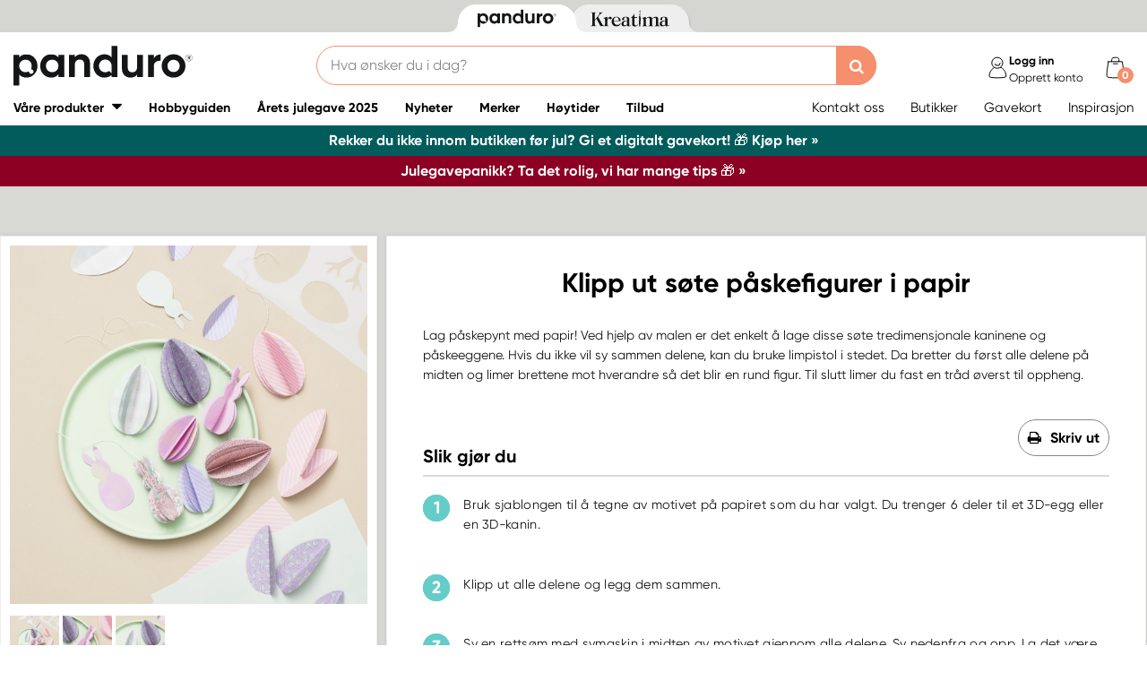

--- FILE ---
content_type: text/html; charset=utf-8
request_url: https://panduro.com/nb-no/inspirations/klipp-ut-sote-paskefigurer-i-papir-99248
body_size: 20273
content:



<!DOCTYPE html>
<html lang="nb-no">
<head>
    
    <link rel="preconnect" href="https://static.panduro.com">
    <link rel="preconnect" href="https://cert.tryggehandel.net">
    <link rel="preconnect" href="https://assets.voyado.com">
    <link rel="preconnect" href="https://cert.tryggehandel.net">

    <script>
        window.dataLayer = window.dataLayer || [];
        window.dataLayer.push({
            environmentData: {
                'environment': 'production',
                'brand': 'panduro',
                'language': 'nb-NO',
                'market': 'NO'
            }
        });

        function gtag(){dataLayer.push(arguments);}

        // Set default consent to 'denied' as a placeholder
        // Determine actual values based on your own requirements
        gtag('consent', 'default', {
            'ad_storage': 'denied',
            'ad_user_data': 'denied',
            'ad_personalization': 'denied',
            'analytics_storage': 'denied'
        });
    </script>

    <meta name="viewport" content="width=device-width" />
    <meta http-equiv="Content-Type" content="text/html; charset=UTF-8" />
    <meta http-equiv="content-language" content="nb-no" />
    

    <link rel="canonical" href="https://panduro.com/nb-no/inspirations/klipp-ut-sote-paskefigurer-i-papir-99248"/>
<meta name="description" content="Lag p&#229;skepynt med papir! Ved hjelp av malen er det enkelt &#229; lage disse s&#248;te tredimensjonale kaninene og p&#229;skeeggene. Hvis du ikke vil sy sammen delene, kan d..." />
<title>Klipp ut s&#248;te p&#229;skefigurer i papir</title>
    <meta property="og:url" content="https://panduro.com/nb-no/inspirations/klipp-ut-sote-paskefigurer-i-papir-99248" />
    <meta property="og:type" content="Inspiration" />
    <meta property="og:title" content="Klipp ut s&#248;te p&#229;skefigurer i papir" />
    <meta property="og:image" content="https://panduro.com/inspirationimages/1200x1200/99248_01.jpg" />

<link rel="apple-touch-icon" sizes="57x57" href="https://static.panduro.com/Static/images/brand-icons/apple-icon-ponyta_SE-57x57.png">
<link rel="apple-touch-icon" sizes="60x60" href="https://static.panduro.com/Static/images/brand-icons/apple-icon-ponyta_SE-60x60.png">
<link rel="apple-touch-icon" sizes="72x72" href="https://static.panduro.com/Static/images/brand-icons/apple-icon-ponyta_SE-72x72.png">
<link rel="apple-touch-icon" sizes="76x76" href="https://static.panduro.com/Static/images/brand-icons/apple-icon-ponyta_SE-76x76.png">
<link rel="apple-touch-icon" sizes="114x114" href="https://static.panduro.com/Static/images/brand-icons/apple-icon-ponyta_SE-114x114.png">
<link rel="apple-touch-icon" sizes="120x120" href="https://static.panduro.com/Static/images/brand-icons/apple-icon-ponyta_SE-120x120.png">
<link rel="apple-touch-icon" sizes="144x144" href="https://static.panduro.com/Static/images/brand-icons/apple-icon-ponyta_SE-144x144.png">
<link rel="apple-touch-icon" sizes="152x152" href="https://static.panduro.com/Static/images/brand-icons/apple-icon-ponyta_SE-152x152.png">
<link rel="apple-touch-icon" sizes="180x180" href="https://static.panduro.com/Static/images/brand-icons/apple-icon-ponyta_SE-180x180.png">
<link rel="icon" type="image/png" sizes="192x192" href="https://static.panduro.com/Static/images/brand-icons/android-icon-ponyta_SE-192x192.png">
<link rel="icon" type="image/png" sizes="32x32" href="https://static.panduro.com/Static/images/brand-icons/favicon-ponyta_SE-32x32.png">
<link rel="icon" type="image/png" sizes="96x96" href="https://static.panduro.com/Static/images/brand-icons/favicon-ponyta_SE-96x96.png">
<link rel="icon" type="image/png" sizes="16x16" href="https://static.panduro.com/Static/images/brand-icons/favicon-ponyta_SE-16x16.png">
<link rel="manifest" href="https://static.panduro.com/manifest.json">
<meta name="msapplication-TileColor" content="#ffffff">
<meta name="msapplication-TileImage" content="https://static.panduro.com/ms-icon-144x144.png">
<meta name="theme-color" content="#ffffff">
<meta name="viewport" content="width=device-width"/>
<meta http-equiv="Content-Type" content="text/html; charset=UTF-8"/>
<meta http-equiv="content-language" content="nb-no"/>

    <link href="https://static.panduro.com/static/styles/main?v=Lodr0ICrDKd3wOAKmxRhC2i2JDNhYh4Brwy02Tx_JB01" rel="stylesheet">
    <link rel="stylesheet" type="text/css" rel="preload" as="font" href="https://static.panduro.com/Static/fonts/fonts_ponyta_SE.css" crossorigin>

    <link href="https://static.panduro.com/static/styles/vendor?v=eaVNHfJC6T9qiOiw0o_wzryQQJ6oVib-pCwLxpGMMAQ1" rel="stylesheet">
    <link href="https://static.panduro.com/static/styles/vendor/external?v=yc9BHhnRz4QlRKZdwSHXbd6sXD67Fo6pAuOvpPXu0K41" rel="stylesheet">
    <link href="https://static.panduro.com/static/styles/theme?v=Zd-qbqjrrCB_x8IL56ApxnvXZ0dsslAnn5-CV9HSsrc1" rel="stylesheet">
    <link href="https://static.panduro.com/static/styles/scaffolding?v=vLZ6p3nymrU_NWEieUQ0Jno4zJtnrqgjb0yMBc_LCM01" rel="stylesheet">
    <link href="https://static.panduro.com/static/styles/elements?v=AVo45_sXK8j9fmA24YEvaqiVuwaVLDS2xt139yZSvh81" rel="stylesheet">
    <link href="https://static.panduro.com/static/styles/navigation?v=TTbz5Rl53eVTD1JM6-ofrcxXSYpPJiu1iaCkAHYLViU1" rel="stylesheet">
    <link href="https://static.panduro.com/static/styles/components?v=VIbvRYudfY5iWQdkAACD42UNIMcTDuRXillNuSfCU4w1" rel="stylesheet">
    <link href="https://static.panduro.com/static/styles/checkout?v=j6xwBjeRNYq5extA21s5FDUZhAPqolujQxDe1g3J7so1" rel="stylesheet">



        <script>
            window.gmf = function () { (window._gmf = window._gmf || []).push(Object.values(arguments)); };
            var s = document.createElement("script");
            s.type = "text/javascript";
            s.src = "https://cdn.gamifiera.com/static/gmf/loader.js";
            s.async = true;
            document.head.appendChild(s);
            gmf('init', {
                merchantId: 5501,
                locale: 'nb_NO',
                customerToken:  null,
            });
        </script>

    


<!-- Google Tag Manager -->
<script>(function(w,d,s,l,i){w[l]=w[l]||[];w[l].push({'gtm.start':
new Date().getTime(),event:'gtm.js'});var f=d.getElementsByTagName(s)[0],
j=d.createElement(s),dl=l!='dataLayer'?'&l='+l:'';j.async=true;j.src=
'https://www.googletagmanager.com/gtm.js?id='+i+dl;f.parentNode.insertBefore(j,f);
})(window,document,'script','dataLayer','GTM-57VDMBF');</script>
<!-- End Google Tag Manager -->

<script>
(function (i, s, o, g, r, a, m) {
i['VoyadoAnalyticsObject'] = r;
i[r] = i[r] || function () {
(i[r].q = i[r].q || []).push(arguments)
},
i[r].l = 1 * new Date();
a = s.createElement(o),
m = s.getElementsByTagName(o)[0];
a.async = 1;
a.src = g;
m.parentNode.insertBefore(a, m)
})(window, document, 'script', 'https://assets.voyado.com/jsfiles/analytics_0.1.4.min.js', 'va'); <!--Here you set script depending on the environment (staging/production)-->
va("setTenant", "pandurono"); <!--This is where you define the tenant-->
</script>

</head>
<body data-theme="panduro" class=""
      data-is-logged-in="false"
      data-lang="nb-NO"
      data-sessionid="51718da9-1c21-4d14-b898-dad1206ef092"
      data-contactid=""
      data-discoverykey=""
      data-lastcartid="-1"
      data-elevateclusterid="w88551BB4">

    <div id="page">
        


<!-- Google Tag Manager (noscript) -->
<noscript><iframe src="https://www.googletagmanager.com/ns.html?id=GTM-57VDMBF"
height="0" width="0" style="display:none;visibility:hidden"></iframe></noscript>
<!-- End Google Tag Manager (noscript) -->

        <div class="show-inactivity js-show-inactivity">
    <section class="page-section ">
        <article class="row">
            <button type="button" class="show-inactivity__close js-slidin-close"><i class="fa fa-close" style="font-size: 20px;"></i></button>
            <div class="show-inactivity__text">Du har blitt logget ut. Men ta det ro, vi har lagret handlekurven din. Logg deg inn igjen, s&#229; er alt fortsatt der.</div>
            <button class="btn btn-negative launch-log-in-popup">Logg inn igjen</button>
        </article>
    </section>
</div>

        
<div class="slidein">
    <button type="button" class="slidein__close js-slidin-close"><i class="fa fa-close" style="font-size: 20px;"></i></button>
    <div class="slidein__content js-slidein-content">
    </div>
</div>

        

<header>



    <nav class="site-toggle">
        <div class="site-toggle__toggle site-toggle__toggle--three  site-toggle__toggle--selected">
            <a href="//panduro.com/nb-no">
                <img width="100" height="25" src="https://static.panduro.com/Static/images/brand-icons/logo_ponyta_SE_black-clean.svg?v=1" />
            </a>
        </div>
        
            <div class="site-toggle__toggle site-toggle__toggle--one ">
                <a href="//kreatima.com/nb-no">
                    <img width="100" height="25" src="https://static.panduro.com/Static/images/brand-icons/logo_ponyta_kreatima_SE_black-clean.svg?v=1" />
                </a>
            </div>

    </nav>

    

<nav class="desktop-menu ">
    <div class="desktop-menu__secondary-wrapper">
        <div class="row">
            


<div class="desktop-menu-secondary">
    <div class="desktop-menu-secondary__logo">
        <a href="/nb-no">
            <img width="200" height="49" alt="Panduro" src="https://static.panduro.com/Static/images/brand-icons/logo_ponyta_SE_black.svg?v=1" />
        </a>
    </div>
        <div class="desktop-menu-secondary__inline-search-container js-elevate-search-inline">
            <div class="desktop-menu-secondary__search-quick-wrapper">
                <input autocapitalize="off"
                       autocomplete="off"
                       autocorrect="off"
                       class="desktop-menu-secondary__inline-search-input js-elevate-search-inline-input"
                       name="anyrandomstringtopreventautocomplete"
                       data-placeholder="Hva &#248;nsker du i dag?"
                       placeholder=""
                       spellcheck="false"
                       type="text"
                       value="" />
                <button class="fa fa-close btn-clear-search js-clear-search-elevate"></button>
                <button type="button" class="btn submit-search js-submit-search-elevate"></button>
                <div class="search-quick js-elevate-search-quick">
                    <div class="search-quick-content js-elevate-search-quick-content">

                    </div> 
                </div>
            </div>
        </div>
    <div class="icon-with-link-group icon-with-link-group--vertical">
        <div style="" class="icon-with-link">
            <img src="https://static.panduro.com/Static/images/elements/member.svg" width="35" height="35" alt="mini cart" />
            <div class="icon-with-link__text">
                <div class="bold launch-log-in-popup">Logg inn</div>
                <div class="js-launch-signup-popup">Opprett konto</div>
            </div>


            
        </div>
        <div style="display: none !important;" class="icon-with-link">
                <div style="width: 40px;" id="gmf-dropdown-profile"></div>
            <div class="icon-with-link__text">
                <a class="bold" href="/nb-no/mypages">Mine sider</a>
                <div id="log-out">Logg ut</div>
            </div>
        </div>

        <div class="desktop-menu-secondary__mini-cart-opener-container">
            

    <div class="mini-cart-opener__free-shipping-message js-free-shipping-message hidden-force">
        <span class="mini-cart-opener__free-shipping-message-value autonumeric limit"></span>
        <span class="mini-cart-opener__free-shipping-message-text">til fri frakt</span>
    </div>

    <div class="mini-cart-opener js-cart-mini-mobile">
        <div class="mini-cart-opener__image-container icon-with-link js-cart-mini-counter">
            <img src="https://static.panduro.com/Static/images/elements/cart.svg" alt="mini cart" width="35" height="35"/>
        </div>
    </div>

            <div class="add-to-cart-popup add-to-cart-popup--close js-add-to-cart-popup" data-nosnippet>
                <div class="add-to-cart-popup__smile"></div>
                <div class="add-to-cart-popup__content">
                        <h3 class="hidden">Godt valg! Dette liker vi ogs&#229;!</h3>
                        <h3 class="hidden">Du valgte et skikkelig knallprodukt!</h3>
                        <h3 class="hidden">Bra! Du valgte en av v&#229;re hobbyfavoritter!</h3>
                    <p>Produktet er n&#229; i handlekurven</p>
                </div>
            </div>
        </div>
    </div>
</div>
        </div>
    </div>
    <div class="desktop-menu__primary-wrapper">
        <div class="row flex">
            

<div class="desktop-menu-primary">
    <div class="desktop-menu-primary__menu-item desktop-menu-primary__menu-item--expandable js-menu-products">
        <span class="desktop-menu-primary__menu-item-text">V&#229;re produkter</span>
    </div>
    
        <a class="desktop-menu-primary__menu-item" href="/nb-no/hobbyguiden">
            <span class="desktop-menu-primary__menu-item-text">Hobbyguiden</span>
        </a>
        <a class="desktop-menu-primary__menu-item" href="/nb-no/arets-julegave-2025">
            <span class="desktop-menu-primary__menu-item-text">&#197;rets julegave 2025</span>
        </a>
        <a class="desktop-menu-primary__menu-item" href="/nb-no/nyheter">
            <span class="desktop-menu-primary__menu-item-text">Nyheter</span>
        </a>
        <a class="desktop-menu-primary__menu-item" href="/nb-no/merker">
            <span class="desktop-menu-primary__menu-item-text">Merker</span>
        </a>
        <a class="desktop-menu-primary__menu-item" href="/nb-no/hoeytider">
            <span class="desktop-menu-primary__menu-item-text">H&#248;ytider</span>
        </a>
        <a class="desktop-menu-primary__menu-item" href="/nb-no/tilbud">
            <span class="desktop-menu-primary__menu-item-text">Tilbud</span>
        </a>

    <ul class="js-menu-products-level-2 menu-level-2"></ul>
</div>

            

<div class="desktop-menu-tertriary">
    <div class="desktop-menu-tertriary__group">
        

<div>
            <a href="/nb-no/customer-service" class="header-link">Kontakt oss</a>
            <a href="/nb-no/butikker" class="header-link">Butikker</a>
            <a href="/nb-no/customer-service/gavekort" class="header-link">Gavekort</a>
            <a href="/nb-no/inspiration" class="header-link">Inspirasjon</a>
</div>

    </div>
</div>
        </div>
        
    </div>
</nav>

    

<div class="mobile-menu">
    <div class="mobile-menu__section  mobile-menu__section--first">
        <div class="mobile-menu__hamburger-container">
            <button id="mobile-menu-drawer-opener" class="hamburger hamburger--squeeze" type="button">
                <span class="hamburger-box">
                    <span class="hamburger-inner"></span>
                </span>
                    <p class="hamburger-text">
                        Meny
                    </p>

            </button>
        </div>
    </div>
    <div class="mobile-menu__section mobile-menu__section--middle">
        

            <div class="js-elevate-search-inline-mobile mobile-menu-search-field">
                <input type="text" autocomplete="off" class="js-elevate-search-inline-input"
                       name="name"
                       data-placeholder="Hva &#248;nsker du i dag?"
                       placeholder=""
                       autocomplete="Randomstring" />
                <button class="fa fa-close btn-mobile-clear-search js-clear-search-elevate"></button>
                <button type="button" class="btn mobile-submit-search js-submit-search-elevate"></button>
                <div class="search-quick js-elevate-search-quick">
                    <div class="search-quick-content  js-elevate-search-quick-content">
                    </div> 
                </div>
            </div>

    </div>

        <div class="mobile-menu__section">
            <div style="" class="icon-with-link launch-log-in-popup">
                <img src="https://static.panduro.com/Static/images/elements/member.svg" width="35" height="35" alt="mini cart" />
            </div>
            <div style="display: none !important; width: 40px;" id="gmf-dropdown-profile"></div>

        </div> 




        <div class="mobile-menu__section mobile-menu__section--last">
            


    <div class="mini-cart-opener js-cart-mini-mobile">
        <div class="mini-cart-opener__image-container icon-with-link js-cart-mini-counter">
            <img src="https://static.panduro.com/Static/images/elements/cart.svg" alt="mini cart" width="35" height="35"/>
        </div>
    </div>


            <div class="add-to-cart-popup add-to-cart-popup--close js-add-to-cart-popup" data-nosnippet>
                <div class="add-to-cart-popup__smile"></div>
                <div class="add-to-cart-popup__content">
                        <h3 class="hidden">Godt valg! Dette liker vi ogs&#229;!</h3>
                        <h3 class="hidden">Du valgte et skikkelig knallprodukt!</h3>
                        <h3 class="hidden">Bra! Du valgte en av v&#229;re hobbyfavoritter!</h3>
                </div>
                <a class="add-to-cart-popup__cta" href="/checkout">
                    <button class="btn btn-cta">Til kassen</button>
                </a>
            </div>
        </div>

</div>
<nav id="mobile-menu-drawer" class="mobile-menu-drawer ">
    
<ul class="">
    

    <li class="mobile-configurable-header-links icon-with-link-group">

        <a href="/nb-no/mypages" class="icon-with-link js-mobile-configurable-header-links-logged-out">
            <img src="/Static/images/elements/Medlem-inloggad.svg" alt="mini cart" />
            <div class="icon-with-link__text">Velkommen!</div>
        </a>
        <a href="/nb-no/log-in" class="icon-with-link js-mobile-configurable-header-links-logged-in hidden-force">
            <img src="https://static.panduro.com/Static/images/elements/member.svg" alt="mini cart" />
            <div class="icon-with-link__text">Logg inn</div>
        </a>

                <a href="/nb-no/customer-service" class="icon-with-link">
                        <img src="https://static.panduro.com/-/media/icons/customercare.ashx?rev=73912052c52c4c4c9b7766d541da0756&amp;rv=FDDECC8B2F7006286DFD06CFF74E61B6" alt="mini cart" />
                    <div class="icon-with-link__text">Kontakt oss</div>
                </a>
                <a href="/nb-no/butikker" class="icon-with-link">
                        <img src="https://static.panduro.com/-/media/icons/store.ashx?rev=a92a427ce53b49909babea39c07d989a&amp;rv=39EA0D6D360B91AA8AED51DC3A1E3E1B" alt="mini cart" />
                    <div class="icon-with-link__text">Butikker</div>
                </a>
                <a href="/nb-no/customer-service/gavekort" class="icon-with-link">
                        <img src="https://static.panduro.com/-/media/icons/gift-card.ashx?rev=3b56b8b38ad2438e92e04aa5a1a82d26&amp;rv=EA1FFB805CE3DDA963ADF95015EEB6D0" alt="mini cart" />
                    <div class="icon-with-link__text">Gavekort</div>
                </a>
                <a href="/nb-no/inspiration" class="icon-with-link">
                        <img src="https://static.panduro.com/-/media/icons/inspiration.ashx?rev=69a2179108e9402fb8d667b0cde3cfe4&amp;rv=FFA8E53E55F9AFA2D96EBED2DFEF1BD5" alt="mini cart" />
                    <div class="icon-with-link__text">Inspirasjon</div>
                </a>
    </li>


    <li class="mobile-menu-item--important">
        <span>V&#229;re produkter</span>
        <ul class="js-mobile-categories"></ul>
    </li>
        <li class="mobile-menu-item--important">
            <a href="/nb-no/hobbyguiden" class="mobile-menu-item__link">Hobbyguiden</a>
        </li>
        <li class="mobile-menu-item--important">
            <a href="/nb-no/arets-julegave-2025" class="mobile-menu-item__link">&#197;rets julegave 2025</a>
        </li>
        <li class="mobile-menu-item--important">
            <a href="/nb-no/nyheter" class="mobile-menu-item__link">Nyheter</a>
        </li>
        <li class="mobile-menu-item--important">
            <a href="/nb-no/merker" class="mobile-menu-item__link">Merker</a>
        </li>
        <li class="mobile-menu-item--important">
            <a href="/nb-no/hoeytider" class="mobile-menu-item__link">H&#248;ytider</a>
        </li>
        <li class="mobile-menu-item--important">
            <a href="/nb-no/tilbud" class="mobile-menu-item__link">Tilbud</a>
        </li>

    

            <li class="mobile-configurable-header-links js-configureable-header-links " data-dontShowWhenLoggedOut="False" data-dontShowWhenLoggedIn="False">
                <a class="" href="/nb-no/outlet">Outlet</a>
            </li>
            <li class="mobile-configurable-header-links js-configureable-header-links hidden-force" data-dontShowWhenLoggedOut="False" data-dontShowWhenLoggedIn="True">
                <a class="" href="/nb-no/we-are-panduro">Kundeklubben | Bli medlem</a>
            </li>
            <li class="mobile-configurable-header-links js-configureable-header-links " data-dontShowWhenLoggedOut="False" data-dontShowWhenLoggedIn="False">
                <a class="" href="https://kundo.se/org/panduro-no">Sp&#248;rsm&#229;l &amp; svar</a>
            </li>
            <li class="mobile-configurable-header-links js-configureable-header-links " data-dontShowWhenLoggedOut="False" data-dontShowWhenLoggedIn="False">
                <a class="" href="/nb-no/baerekraft-i-panduro">B&#230;rekraft</a>
            </li>

</ul>




    <a class="mobile-menu-drawer__logo-image" href="/">
        <img alt="Panduro logo" loading="lazy" src="https://static.panduro.com/Static/images/brand-icons/logo_mobil-ponyta_SE.svg" />
    </a>
    <button id="mobile-menu-drawer-closer" class="mobile-menu-drawer__close" type="button">
        <i class="fa fa-times" style="color: black; font-size: 20px;"></i>
    </button>
</nav>

<div class="hidden ">
    <div class="js-mmmenu-middle-content mobile-menu-drawer__middle">
        <div class="js-search-in-menu js-search-inline-mobile mobile-menu-search-field">
            <input type="text" autocomplete="off" class="mobile-menu-search-input"
                   name="name"
                   placeholder=""
                   data-placeholder="Hva &#248;nsker du i dag?"
                   autocomplete="randomstring" />
            <button type="button" class="btn mobile-submit-search"></button>

            <button class="fa fa-close btn-mobile-clear-search"></button>
            <div class="search-quick"></div> 
        </div>
    </div>
</div>



    


<div class="cart-mini-details slidein slidein--static">
    <button type="button" class="slidein__close js-slidin-close"><i class="fa fa-close" style="font-size: 20px;"></i></button>
    <div class="cart-mini-details__content slidein__content slidein__content--condensed js-slidein-content">
        <div class="cart-mini-header">
            <div class="cart-mini-header-top">
                <h3 class="cart-mini-header__text">
                    Handlekurv
                </h3>
                <div>
                    


    <div class="mini-cart-opener ">
        <div class="mini-cart-opener__image-container icon-with-link js-cart-mini-counter">
            <img src="https://static.panduro.com/Static/images/elements/cart.svg" alt="mini cart" width="35" height="35"/>
        </div>
    </div>

                </div>
                
            </div>
            <div class="top-banner top-banner--loyalty hidden-force">
                <div class="launch-log-in-popup">Logg inn for dine medlemstilbud &#187;</div>
            </div>

            <div class="js-free-shipping top-banner top-banner--shipping">
                <div class="js-free-shipping-message hidden"><span class='autonumeric limit'></span> igjen til fri frakt</div>
                <div class="js-free-shipping-achieved hidden">YAY! Du har n&#229; FRI FRAKT!</div>
            </div>
            <div class="cart-mini-header__wishlist-section">
                    <div class="add-wishlist add-wishlist-launch wishlist">
                        <div class="launch-log-in-popup">
                            <img src="https://static.panduro.com/Static/images/elements/heart.svg" alt="heart" width="20" height="20" />
                            <p>Legg til i &#248;nskeliste &#187;</p>
                        </div>
                    </div>
            </div>
        </div>
        <div class="cart-mini-wrapper">
            <div id="cart-mini-articles"></div>
        </div>
        <div class="footer-minicart">
            <div class="cart-total">
                <span class="cart-total__text">
                    &#197; betale:
                </span>
                <span class="cart-total__value autonumeric"></span>
            </div>
            <div class="cart-total cart-total__total-save">
                <span class="cart-total__text">
                    Du sparer totalt:
                </span>
                <span class="cart-total__save-value autonumeric"></span>
            </div>
            <button data-target="/checkout" data-style="zoom-in" class="btn btn-cart-mini-checkout ladda">Til kassen</button>
            <div class="btn-cart-mini-checkout-overlay"></div> 
            

<section class="usp">
    <div class="row row--dense">
        <div class="col">
            <ul>
    <li><img alt="car" width="43" height="30" src="https://static.panduro.com/static/images/elements/shipping-black.png" />
    <div>Fri frakt over 599 kr til pakkeautomat.</div>
    </li>
    <li><img alt="return" width="43" height="30" src="https://static.panduro.com/static/images/elements/returns-black.png" />
    <div>Fri retur <br />
    30 dagers &aring;pent kj&oslash;p.</div>
    </li>
</ul>
        </div>
    </div>
</section>

        </div>
    </div>
</div>




<script id="cart-mini-article-row-template" type="text/x-handlebars-template">
    <div class="mini-cart-details">
        <div class="js-empty-cart empty-cart" style="display:none">
            <img src="/Static/images/brand-icons/cart_ponyta_SE_grey.svg" class="centered"/>
            <div class="centered"><p><strong>Akkurat n&aring; er handlekurven din tom.</strong><br />
Men slik beh&oslash;ver det ikke &aring; v&aelig;re.</p>
<p>Kan vi hjelpe deg med noen ideer?</p></div>

            <a class="empty-cart__buttons-width" href="/nb-no/nyheter">
                <button class="btn btn-secondary empty-cart__buttons empty-cart__buttons-width v2">Kj&#248;p nyheter</button>
            </a>
                <a class="empty-cart__buttons-width" href="/nb-no/inspiration">
                    <button class="btn btn-primary empty-cart__buttons empty-cart__buttons-width v2">Finn nye prosjekter</button>
                </a>
            
        </div>
        <ul class="article-table">
            

{{#CartItems}}
<li class="cart-article row-article js-cart-article" data-quantity="{{Quantity}}" data-hasdiscount="{{IsCampaignOrDiscount}}" data-articlenumber="{{ArticleNumber}}" data-freightinformation="{{FreightText}}">
    <div class="row-article__image">
        <a href="/nb-no/show/article/{{ArticleNumber}}">
            <img src="https://static.panduro.com{{Image}}" />
        </a>
    </div>
    <div class="row-article__details row-article-details">
        <div class="row-article-details__content">
            <div class="row-article-details-name">
                <a href="/nb-no/show/article/{{ArticleNumber}}">{{ArticleName}}</a>
            </div>
            {{#IsCampaignOrDiscount}}
            <div class="price-offer">
                {{#IsLoyaltyCampaign}}
                <div class="badge badge--loyalty">MEMBER TREAT</div>
                {{/IsLoyaltyCampaign}}
                {{#HasDiscountPrice}}
                <span class="autonumeric price--margin-right price price--redacted">{{OriginalPrice}}</span>
                {{/HasDiscountPrice}}
                <span class="autonumeric price">{{UnitPrice}}</span>
                {{#FacktaQuantity}}
                {{#IsCampaign}}
                <div class="price-offer__savings">
                    Du sparer 
                    <span class="js-total-savings autonumeric price-saved">
                        {{#IsCampaign}}{{FacktaTotalDiscount}}{{/IsCampaign}}
                    </span>
                </div>
                {{/IsCampaign}}
                {{/FacktaQuantity}}
                {{^IsCampaign}}
                <div class="price-offer__savings">
                    Du sparer 
                    <span class="js-total-savings autonumeric price-saved">
                        {{#HasDiscountPrice}}{{UnitSavings}}{{/HasDiscountPrice}}
                    </span>
                </div>
                {{/IsCampaign}}


            </div>
            {{/IsCampaignOrDiscount}}

            {{^IsCampaignOrDiscount}}
            <div class="price" data-hasdiscount="{{IsCampaignOrDiscount}}">
                <span class="cart-mini-row-article-price autonumeric">{{UnitPrice}}</span>
            </div>
            {{/IsCampaignOrDiscount}}
        </div>

        <div class="row-article-details__quantity">
            <span class="js-article-quantity-subtract btn-quantity btn-quantity--decrease" data-articlenumber="{{ArticleNumber}}"></span>
            <span class="js-quantity" contenteditable="true" type="number" data-articlenumber="{{ArticleNumber}}">{{Quantity}}</span>
            <span class="js-article-quantity-add btn-quantity btn-quantity--increase" data-articlenumber="{{ArticleNumber}}"></span>
        </div>
        <div class="row-article-details__price row-article-details-price">

            {{#IsCampaignOrDiscount}}
            {{#FacktaQuantity}}
            <span class="js-article-price autonumeric discount">{{TotalPriceWithDiscount}}</span>
            {{/FacktaQuantity}}
            {{^FacktaQuantity}}
            <span class="js-article-price autonumeric">{{TotalPrice}}</span>
            {{/FacktaQuantity}}
            {{/IsCampaignOrDiscount}}

            {{^IsCampaignOrDiscount}}
            <span class="js-article-price autonumeric">{{TotalPrice}}</span>
            {{/IsCampaignOrDiscount}}

        </div>
        <div class="row-article-details__freight">
            <span class="js-article-freight cart-article-freight">{{FreightText}}</span>
        </div>
        <div class="row-article-details__additional row-article-details-additional">
            <span class="remove-cart-item js-remove-cart-item" data-articlenumber="{{ArticleNumber}}"></span>
            <article class="campain-badges campain-badges--right">
                {{#IsCampaignOrDiscount}}
                <div class="badge badge--coorporate hidden js-campaign-badge">{{CampaignName}}</div>
                {{/IsCampaignOrDiscount}}
            </article>
            
        </div>
        <div class="action-list">
            {{#IsVirtual}}
            <ul>
                    <li>
                        Denne varen refunderes ikke og kan ikke returneres
                    </li>
                    <li>
                        Denne varen er ekskludert fra rabatter
                    </li>
            </ul>
            {{/IsVirtual}}
        </div>
    </div>
    <div class="js-remove-prompt confirm-remove" data-articlenumber="">
        <span class="confirm-remove__message">Vil du fjerne dette produktet fra handlekurven?</span>
        <div class="confirm-remove__buttons">
            <button class="js-confirm-remove btn btn-secondary confirm-remove__button">Ja</button>
            <button class="js-cancel-remove btn btn-primary confirm-remove__button">Nej</button>
        </div>
        <div class="confirm-remove-fade"></div>
    </div>
</li>
{{/CartItems}}
        </ul>
    </div>
</script>


    

<script id="search-elevate-quick-previous-searches-template" type="text/x-handlebars-template">
    <div class="search-quick-content search-quick-previous-searches">
        <h4>Dine tidligere s&#248;k</h4>
        <ul>
            {{#.}}
            <li data-isLink="false" data-query="{{key}}">{{key}}</li>
            {{/.}}
        </ul>
    </div>
</script>

<script id="search-elevate-quick-popular-template" type="text/x-handlebars-template">
    <div class="search-quick-content">
        <h4>Popul&#230;re s&#248;k</h4>
        <ul>
            {{#.}}
            <li data-isLink="false" data-query="{{key}}">{{key}}</li>
            {{/.}}
        </ul>
    </div>
</script>

<script id="search-elevate-quick-popular-template" type="text/x-handlebars-template">
    <div class="search-quick-content">
        <h4>Popul&#230;re s&#248;k</h4>
        <ul>
            {{#.}}
            <li data-isLink="false" data-query="{{key}}">{{key}}</li>
            {{/.}}
        </ul>
    </div>
</script>

<script id="search-elevate-quick-articles-template" type="text/x-handlebars-template">
    <div class="search-quick-content">
        
        <h4>Produkter </h4>
        <ul>
            {{#suggestions}}
            <li data-isLink="true"><a href="{{products.0.link}}">{{products.0.title}}</a></li>
            {{/suggestions}}
        </ul>
    </div>
</script>

<script id="search-elevate-quick-categories-template" type="text/x-handlebars-template">
    <div class="search-quick-content">
        <h4>Kategorier </h4>
        <ul>
            {{#categoryResults}}
            <li data-isLink="true"><a href="{{link}}">{{title}}</a></li>
            {{/categoryResults}}
        </ul>
    </div>
</script>

<script id="search-elevate-quick-inpirations-template" type="text/x-handlebars-template">
    <div class="search-quick-content">
        
        <h4>Inspirasjoner</h4>
        <ul>
            {{#inspirationResults}}
            <li data-isLink="true"><a href="{{link}}">{{title}}</a></li>
            {{/inspirationResults}}
        </ul>
    </div>
</script>

    
</header>


<div class="information-bar information-bar--no-sticky">
                    <div class="information-bar__message  js-information-bar" data-id="{10A1E457-5A6C-4512-B186-818ABAF0A375}" data-version="12/18/2025 3:08:34 PM" style="display: block;background-color: #015C5B; color: #ffffff">
                        
                            <a href="/nb-no/customer-service/giftcard" style="color: #ffffff"><span class="bold">Rekker du ikke innom butikken f&#248;r jul? Gi et digitalt gavekort! &#127873; Kj&#248;p her &#187;</span> </a>

                    </div>
                    <div class="information-bar__message  js-information-bar" data-id="{7ED708A2-79A0-428F-9592-C110B6161219}" data-version="10/21/2025 9:29:19 AM" style="display: block;background-color: #8C0023; color: #ffffff">
                        
                            <a href="/nb-no/occasions/christmas/christmasgifts" style="color: #ffffff"><span class="bold">Julegavepanikk? Ta det rolig, vi har mange tips &#127873; &#187;</span> </a>

                    </div>
</div>
<div class="modal-fade hidden"></div>


        

<div class="inspiration-page-container">
    <section class="inspiration-background" style="background:#d9d9d6"></section>
    <section class="row inspiration-page" data-inspirationid="99248">
        

<section class="inspirtaion-details-container">
    <div class="row">
        <div class="one-quarter">
            <div class="inspirtaion-polariod">
                <div class="inspirtaion-polaorid-image">
                    <div class="media image">
                        
                        <span>
                            

    <picture class="lazy image-zoom ">
                <source data-srcset="https://static.panduro.com/InspirationImages/1200x1200/99248_01.webp" type="image/webp">
        <img class="swiper-lazy" width="1200" height="1200" srcset="https://static.panduro.com/Static/images/placeholders/placeholder-image.jpg" data-srcset="https://static.panduro.com/InspirationImages/1200x1200/99248_01.jpg" data-error="https://static.panduro.com/Static/images/placeholders/image-missing.png" alt="Klipp ut s&#248;te p&#229;skefigurer i papir" zoom-url="https://static.panduro.com/InspirationImages/1200x1200/99248_01.jpg"/>
    </picture>



                        </span>

                        <i class="ion ion-ios-search-strong zoom-button" aria-hidden="true"></i>
                    </div>

                </div>
                <div class="inspirtaion-polaorid-footer">
                    <div class="inspiration-thumbnail-conainer inspiration-thumbnail-conainer--with-slider">

                            <div class="js-inspiration-image-slider inspiration-slider-images slick-center-images slick-special-dots slick-dots-top slick-draggable-edge">
                                <div class="image-thumb inspiration-slider-images__item" data-show="image">
                                    

    <picture class="lazy  ">
                <source data-srcset="https://static.panduro.com/InspirationImages/1200x1200/99248_01.webp" type="image/webp">
        <img class="swiper-lazy" width="1200" height="1200" srcset="https://static.panduro.com/Static/images/placeholders/placeholder-image.jpg" data-srcset="https://static.panduro.com/InspirationImages/1200x1200/99248_01.jpg" data-error="https://static.panduro.com/Static/images/placeholders/image-missing.png" alt="Klipp ut s&#248;te p&#229;skefigurer i papir" zoom-url="https://static.panduro.com/InspirationImages/1200x1200/99248_01.jpg"/>
    </picture>



                                </div>

                                    <div class="image-thumb inspiration-slider-images__item" data-show="image">
                                        

    <picture class="lazy  ">
                <source data-srcset="https://static.panduro.com/InspirationImages/1200x1200/i_99248_2.webp" type="image/webp">
        <img class="swiper-lazy" width="0" height="0" srcset="https://static.panduro.com/Static/images/placeholders/placeholder-image.jpg" data-srcset="https://static.panduro.com/InspirationImages/1200x1200/i_99248_2.jpg" data-error="https://static.panduro.com/Static/images/placeholders/image-missing.png" alt="" zoom-url="https://static.panduro.com/InspirationImages/1200x1200/i_99248_2.jpg"/>
    </picture>



                                    </div>
                                    <div class="image-thumb inspiration-slider-images__item" data-show="image">
                                        

    <picture class="lazy  ">
                <source data-srcset="https://static.panduro.com/InspirationImages/1200x1200/i_99248_3.webp" type="image/webp">
        <img class="swiper-lazy" width="0" height="0" srcset="https://static.panduro.com/Static/images/placeholders/placeholder-image.jpg" data-srcset="https://static.panduro.com/InspirationImages/1200x1200/i_99248_3.jpg" data-error="https://static.panduro.com/Static/images/placeholders/image-missing.png" alt="" zoom-url="https://static.panduro.com/InspirationImages/1200x1200/i_99248_3.jpg"/>
    </picture>



                                    </div>

                            </div>

                    </div>
                    <span class="author-text">by Panduro</span>
                </div>
            </div>
            </div>
        <div class="two-quarter">
            <div class="inspirtaion-details">
                <div class="inspiration-details-header">
                    <div class="diy-container show-in-print">
                        <img src="https://static.panduro.com/Static/images/elements/inspiration-pdf-logo.svg" alt="diy logo" width="80" height="80" />
                    </div>
                    <h1>Klipp ut s&#248;te p&#229;skefigurer i papir</h1>
                </div>
                <div class="inspiration-details-description">
                    <p>
                        Lag påskepynt med papir! Ved hjelp av malen er det enkelt å lage disse søte tredimensjonale kaninene og påskeeggene. Hvis du ikke vil sy sammen delene, kan du bruke limpistol i stedet. Da bretter du først alle delene på midten og limer brettene mot hverandre så det blir en rund figur. Til slutt limer du fast en tråd øverst til oppheng.
                    </p>
                </div>
                <div class="inspiration-img-container only-in-print">
                    <img class="image-zoom" src="https://static.panduro.com/InspirationImages/1200x1200/99248_01.jpg" onerror="this.src='/static/images/placeholders/image-missing.png';" alt="Klipp ut s&#248;te p&#229;skefigurer i papir" title="Klipp ut s&#248;te p&#229;skefigurer i papir" />

                </div>

                    <div class="inspiration-section-toggle">
                        <button data-show="inspiration-howto" class="btn bold btn-tertiary active toggle-inspiration-section">Slik gj&#248;r du</button>
                        <button data-show="inspiration-related-articles" class="btn bold btn-tertiary toggle-inspiration-section">Du beh&#248;ver</button>
                    </div>
            <div class="inspiration-howto">
                <button class="btn btn-icon-print btn-tertiary btn-section-header no-print inspiration-print sm-hidden">Skriv ut</button>
                    <h3 class="section-header">Slik gj&#248;r du </h3>
                <ul class="inspiration-steps">
                                <li class="inspiration-steps__pointlist">
                                    <span>1</span><p>Bruk sjablongen til å tegne av motivet på papiret som du har valgt. Du trenger 6 deler til et 3D-egg eller en 3D-kanin.</p>
                                </li>
                                <li class="inspiration-steps__pointlist">
                                    <span>2</span><p>Klipp ut alle delene og legg dem sammen.</p>
                                </li>
                                <li class="inspiration-steps__pointlist">
                                    <span>3</span><p>Sy en rettsøm med symaskin i midten av motivet gjennom alle delene. Sy nedenfra og opp. La det være igjen en tilstrekkelig lang tråd som du kan henge opp figuren i etterpå. Tips! Forsøk å sy gjennom papir på symaskinen før du syr i selve motivet.</p>
                                </li>
                                <li class="inspiration-steps__pointlist">
                                    <span>4</span><p>Brett ut delene, slik at figuren blir rund.</p>
                                </li>
                                <li class="inspiration-steps__pointlist">
                                    <span>5</span><p>Knyt sammen trådendene til oppheng øverst, og deretter er figuren klar til å henges opp i påskeriset.</p>
                                </li>
                </ul>
                <div class="pdf-links no-print">
                    <div>
                    </div>
                    <div class="pdf-links__button-container">
                    </div>
                </div>
            </div>
                    <div class="inspiration-related-articles sm-hidden">
                        <h3 class="section-header">Du beh&#248;ver </h3>
                        <div class="featured-article-list-wrapper article-list-wrapper article-list-wrapper--count-4">
    <article class="articlelist-item article-list-wrapper__item " style="order:;">
        <div class="articlelist-item-wrapper">
            

<div class="article-list-image" data-thumbnailurlprimary="https://static.panduro.com/ArticleImages/310x310/107874_01.jpg" data-thumbnailurlsecondary="" data-thumbnailoptimizedurlprimary="https://static.panduro.com/ArticleImages/310x310/107874_01.webp" data-thumbnailoptimizedurlsecondary="">

    
    <a href="/nb-no/products/papir-gaveinnpakking/verktoey/papirsaks/saksesett-3-stk-pastell-107874" itemprop="url" class="articlelist-item-image-wrapper">
        
        



        
        

    <picture class="lazy js-articlelist-item-image ">
                <source data-srcset="https://static.panduro.com/ArticleImages/310x310/107874_01.webp" type="image/webp">
        <img class="swiper-lazy" width="310" height="310" srcset="https://static.panduro.com/Static/images/placeholders/placeholder-image.jpg" data-srcset="https://static.panduro.com/ArticleImages/310x310/107874_01.jpg" data-error="https://static.panduro.com/Static/images/placeholders/image-missing.png" alt="Saxset 3 st r&#246;d" zoom-url="https://static.panduro.com/ArticleImages/565x565/107874_01.jpg"/>
    </picture>




        


    </a>

    <div class="add-wishlist add-wishlist-launch">
        <div class="js-launch-wishist-event" data-articlenumber="107874">
            <img class="wishlist-icon" src="https://static.panduro.com/Static/images/elements/heart.svg" alt="heart" width="20" height="20" />
        </div>
    </div>

</div>



                    <div>
                            <div style="height: 20px" class="gmf-product-rating no-print" data-compact data-product-id="107874"></div>
                        <h2 itemprop="name">Saksesett 3 stk pastell</h2>
                    </div>
                    <div class="bottom-container">
                        <div>&nbsp;</div>
                        <div class="offer">

                                <span class="price autonumeric">159.90</span>
                        </div>


        <button type="button" class="btn btn--add-to-cart btn-cta js-add-cart ladda-button add-to-cart-text" data-style="zoom-in" data-article="107874" data-name="Saxset 3 st r&#246;d" data-price="159.90" data-image="https://static.panduro.com/ArticleImages/310x310/107874_01.jpg" data-brand="Panduro Hobby" data-category="30/3070/307005" data-stockLevel="In Stock" data-freightinformation="Levering innen 1–3 virkedager">Legg i handlekurven</button>

                    </div>

        </div>
    </article>

    <article class="articlelist-item article-list-wrapper__item " style="order:;">
        <div class="articlelist-item-wrapper">
            

<div class="article-list-image" data-thumbnailurlprimary="https://static.panduro.com/ArticleImages/310x310/365487_01.jpg" data-thumbnailurlsecondary="" data-thumbnailoptimizedurlprimary="https://static.panduro.com/ArticleImages/310x310/365487_01.webp" data-thumbnailoptimizedurlsecondary="">

    
    <a href="/nb-no/products/papir-gaveinnpakking/dekorpapir/papirsett/papirkit-a4-54-stk-varfolelse-365487" itemprop="url" class="articlelist-item-image-wrapper">
        
        



        
        

    <picture class="lazy js-articlelist-item-image ">
                <source data-srcset="https://static.panduro.com/ArticleImages/310x310/365487_01.webp" type="image/webp">
        <img class="swiper-lazy" width="310" height="310" srcset="https://static.panduro.com/Static/images/placeholders/placeholder-image.jpg" data-srcset="https://static.panduro.com/ArticleImages/310x310/365487_01.jpg" data-error="https://static.panduro.com/Static/images/placeholders/image-missing.png" alt="Papperskit A4 54 st v&#229;rk&#228;nsla" zoom-url="https://static.panduro.com/ArticleImages/565x565/365487_01.jpg"/>
    </picture>




        


    </a>

    <div class="add-wishlist add-wishlist-launch">
        <div class="js-launch-wishist-event" data-articlenumber="365487">
            <img class="wishlist-icon" src="https://static.panduro.com/Static/images/elements/heart.svg" alt="heart" width="20" height="20" />
        </div>
    </div>

</div>



                    <div>
                            <div style="height: 20px" class="gmf-product-rating no-print" data-compact data-product-id="365487"></div>
                        <h2 itemprop="name">Papirkit A4 54 stk. v&#229;rf&#248;lelse</h2>
                    </div>
                    <div class="bottom-container">
                        <div>&nbsp;</div>
                        <div class="offer">

                                <span class="price autonumeric">179.90</span>
                        </div>


        <button type="button" class="btn btn--add-to-cart btn-cta js-add-cart ladda-button add-to-cart-text" data-style="zoom-in" data-article="365487" data-name="Papperskit A4 54 st v&#229;rk&#228;nsla" data-price="179.90" data-image="https://static.panduro.com/ArticleImages/310x310/365487_01.jpg" data-brand="Panduro Design" data-category="30/3035/303535" data-stockLevel="In Stock" data-freightinformation="Levering innen 1–3 virkedager">Legg i handlekurven</button>

                    </div>

        </div>
    </article>

    <article class="articlelist-item article-list-wrapper__item " style="order:;">
        <div class="articlelist-item-wrapper">
            

<div class="article-list-image" data-thumbnailurlprimary="https://static.panduro.com/ArticleImages/310x310/653145_01.jpg" data-thumbnailurlsecondary="" data-thumbnailoptimizedurlprimary="https://static.panduro.com/ArticleImages/310x310/653145_01.webp" data-thumbnailoptimizedurlsecondary="">

    
    <a href="/nb-no/products/papir-gaveinnpakking/dekorpapir/papirsett/papirkit-20-cm-pastellmonster-653145" itemprop="url" class="articlelist-item-image-wrapper">
        
        



<article class="campain-badges  ">
    <div class="mask"></div>

        <div class="badge badge--coorporate">-64%</div>

    <div class="badge--bottom">

                

    </div>
</article>
        
        

    <picture class="lazy js-articlelist-item-image ">
                <source data-srcset="https://static.panduro.com/ArticleImages/310x310/653145_01.webp" type="image/webp">
        <img class="swiper-lazy" width="310" height="310" srcset="https://static.panduro.com/Static/images/placeholders/placeholder-image.jpg" data-srcset="https://static.panduro.com/ArticleImages/310x310/653145_01.jpg" data-error="https://static.panduro.com/Static/images/placeholders/image-missing.png" alt="Papperskit 20cm pastellm&#246;nster" zoom-url="https://static.panduro.com/ArticleImages/565x565/653145_01.jpg"/>
    </picture>




        


    </a>

    <div class="add-wishlist add-wishlist-launch">
        <div class="js-launch-wishist-event" data-articlenumber="653145">
            <img class="wishlist-icon" src="https://static.panduro.com/Static/images/elements/heart.svg" alt="heart" width="20" height="20" />
        </div>
    </div>

</div>



                    <div>
                            <div style="height: 20px" class="gmf-product-rating no-print" data-compact data-product-id="653145"></div>
                        <h2 itemprop="name">Papirkit 20 cm pastellm&#248;nster</h2>
                    </div>
                    <div class="bottom-container">
                        <div>&nbsp;</div>
                        <div class="offer">

                                <span class="price price--margin-right price--redacted autonumeric">139.90</span>
                                <span class="price price--brandcolor autonumeric">50.00</span>
                        </div>
                                <a class="btn btn--rows btn-cta btn-cta--outline" href="/nb-no/products/papir-gaveinnpakking/dekorpapir/papirsett/papirkit-20-cm-pastellmonster-653145">
                                    <span>Utsolgt online</span><span>Finn i butikk</span>
                                </a>

                    </div>

        </div>
    </article>

    <article class="articlelist-item article-list-wrapper__item " style="order:;">
        <div class="articlelist-item-wrapper">
            

<div class="article-list-image" data-thumbnailurlprimary="https://static.panduro.com/ArticleImages/310x310/982721_01.jpg" data-thumbnailurlsecondary="" data-thumbnailoptimizedurlprimary="https://static.panduro.com/ArticleImages/310x310/982721_01.webp" data-thumbnailoptimizedurlsecondary="">

    
    <a href="/nb-no/products/sy-strikk/sytilbehor/sytrad/sytrad-1000-m-hvit-982721" itemprop="url" class="articlelist-item-image-wrapper">
        
        



        
        

    <picture class="lazy js-articlelist-item-image ">
                <source data-srcset="https://static.panduro.com/ArticleImages/310x310/982721_01.webp" type="image/webp">
        <img class="swiper-lazy" width="310" height="310" srcset="https://static.panduro.com/Static/images/placeholders/placeholder-image.jpg" data-srcset="https://static.panduro.com/ArticleImages/310x310/982721_01.jpg" data-error="https://static.panduro.com/Static/images/placeholders/image-missing.png" alt="Sytr&#229;d 1000m vit" zoom-url="https://static.panduro.com/ArticleImages/565x565/982721_01.jpg"/>
    </picture>




        


    </a>

    <div class="add-wishlist add-wishlist-launch">
        <div class="js-launch-wishist-event" data-articlenumber="982721">
            <img class="wishlist-icon" src="https://static.panduro.com/Static/images/elements/heart.svg" alt="heart" width="20" height="20" />
        </div>
    </div>

</div>



                    <div>
                            <div style="height: 20px" class="gmf-product-rating no-print" data-compact data-product-id="982721"></div>
                        <h2 itemprop="name">Sytr&#229;d 1000 m hvit</h2>
                    </div>
                    <div class="bottom-container">
                        <div>&nbsp;</div>
                        <div class="offer">

                                <span class="price autonumeric">59.90</span>
                        </div>
                                <a class="btn btn--rows btn-cta btn-cta--outline" href="/nb-no/products/sy-strikk/sytilbehor/sytrad/sytrad-1000-m-hvit-982721">
                                    <span>Utsolgt online</span><span>Finn i butikk</span>
                                </a>

                    </div>

        </div>
    </article>

                        </div>
                    </div>
            </div>
        </div>

    </div>
</section>


<script type="application/ld+json">
    {
        "@context": "http://schema.org",
        "@type": "HowTo",
        "name": "Klipp ut søte påskefigurer i papir",
        "description": "Lag påskepynt med papir! Ved hjelp av malen er det enkelt å lage disse søte tredimensjonale kaninene og påskeeggene. Hvis du ikke vil sy sammen delene, kan du bruke limpistol i stedet. Da bretter du først alle delene på midten og limer brettene mot hverandre så det blir en rund figur. Til slutt limer du fast en tråd øverst til oppheng.",
        "step": [
                        {
                        "@type": "HowToStep",
                        "text": "Bruk sjablongen til &#229; tegne av motivet p&#229; papiret som du har valgt. Du trenger 6 deler til et 3D-egg eller en 3D-kanin."
                        }
                            ,
                        {
                        "@type": "HowToStep",
                        "text": "Klipp ut alle delene og legg dem sammen."
                        }
                            ,
                        {
                        "@type": "HowToStep",
                        "text": "Sy en retts&#248;m med symaskin i midten av motivet gjennom alle delene. Sy nedenfra og opp. La det v&#230;re igjen en tilstrekkelig lang tr&#229;d som du kan henge opp figuren i etterp&#229;. Tips! Fors&#248;k &#229; sy gjennom papir p&#229; symaskinen f&#248;r du syr i selve motivet."
                        }
                            ,
                        {
                        "@type": "HowToStep",
                        "text": "Brett ut delene, slik at figuren blir rund."
                        }
                            ,
                        {
                        "@type": "HowToStep",
                        "text": "Knyt sammen tr&#229;dendene til oppheng &#248;verst, og deretter er figuren klar til &#229; henges opp i p&#229;skeriset."
                        }

    ]}
</script>

<div id="image-zoom" class="">
    <button id="image-zoom-close"><i class="fa fa-times" aria-hidden="true"></i></button>
    <div id="image-zoom-item">
        <img src="" />
    </div>
</div>
    </section>
</div>
<section class="row inspiration-page" data-inspirationid="99248">
    <div class="section-divider">
        <span></span>
    </div>
    

<div class="section-divider">
    <span class="pad-top">Lag noe mer</span>
</div>

<article class="article-list-wrapper article-list-wrapper--count-4">
        


<article class="articlelist-item inspiration-item article-list-wrapper__item" data-id="10310" data-url="">
    <a class="articlelist-item-wrapper" href="/nb-no/inspirations/perle-nyttarsbriller-10310">
        
        

    <picture class="lazy  ">
                <source data-srcset="https://static.panduro.com/InspirationImages/315x315/10310_01.webp" type="image/webp">
        <img class="swiper-lazy" width="315" height="315" srcset="https://static.panduro.com/Static/images/placeholders/placeholder-image.jpg" data-srcset="https://static.panduro.com/InspirationImages/315x315/10310_01.jpg" data-error="https://static.panduro.com/Static/images/placeholders/image-missing.png" alt="Perle nytt&#229;rsbriller" zoom-url=""/>
    </picture>



        <h2 itemprop="name">Perle nytt&#229;rsbriller</h2>
    </a>
</article>        


<article class="articlelist-item inspiration-item article-list-wrapper__item" data-id="10311" data-url="">
    <a class="articlelist-item-wrapper" href="/nb-no/inspirations/perle-en-toppstjerne-til-juletreet-10311">
        
        

    <picture class="lazy  ">
                <source data-srcset="https://static.panduro.com/InspirationImages/315x315/10311_01.webp" type="image/webp">
        <img class="swiper-lazy" width="315" height="315" srcset="https://static.panduro.com/Static/images/placeholders/placeholder-image.jpg" data-srcset="https://static.panduro.com/InspirationImages/315x315/10311_01.jpg" data-error="https://static.panduro.com/Static/images/placeholders/image-missing.png" alt="Perle en toppstjerne til juletreet" zoom-url=""/>
    </picture>



        <h2 itemprop="name">Perle en toppstjerne til juletreet</h2>
    </a>
</article>        


<article class="articlelist-item inspiration-item article-list-wrapper__item" data-id="10307" data-url="">
    <a class="articlelist-item-wrapper" href="/nb-no/inspirations/lag-et-juletre-av-perler-10307">
        
        

    <picture class="lazy  ">
                <source data-srcset="https://static.panduro.com/InspirationImages/315x315/10307_01.webp" type="image/webp">
        <img class="swiper-lazy" width="315" height="315" srcset="https://static.panduro.com/Static/images/placeholders/placeholder-image.jpg" data-srcset="https://static.panduro.com/InspirationImages/315x315/10307_01.jpg" data-error="https://static.panduro.com/Static/images/placeholders/image-missing.png" alt="Lag et juletre av perler" zoom-url=""/>
    </picture>



        <h2 itemprop="name">Lag et juletre av perler</h2>
    </a>
</article>        


<article class="articlelist-item inspiration-item article-list-wrapper__item" data-id="10290" data-url="">
    <a class="articlelist-item-wrapper" href="/nb-no/inspirations/perle-en-stjernelysestake-10290">
        
        

    <picture class="lazy  ">
                <source data-srcset="https://static.panduro.com/InspirationImages/315x315/10290_01.webp" type="image/webp">
        <img class="swiper-lazy" width="315" height="315" srcset="https://static.panduro.com/Static/images/placeholders/placeholder-image.jpg" data-srcset="https://static.panduro.com/InspirationImages/315x315/10290_01.jpg" data-error="https://static.panduro.com/Static/images/placeholders/image-missing.png" alt="Perle en stjernelysestake" zoom-url=""/>
    </picture>



        <h2 itemprop="name">Perle en stjernelysestake</h2>
    </a>
</article>        


<article class="articlelist-item inspiration-item article-list-wrapper__item" data-id="10105" data-url="">
    <a class="articlelist-item-wrapper" href="/nb-no/inspirations/mal-egne-julelys-10105">
        
        

    <picture class="lazy  ">
                <source data-srcset="https://static.panduro.com/InspirationImages/315x315/10105_01.webp" type="image/webp">
        <img class="swiper-lazy" width="315" height="315" srcset="https://static.panduro.com/Static/images/placeholders/placeholder-image.jpg" data-srcset="https://static.panduro.com/InspirationImages/315x315/10105_01.jpg" data-error="https://static.panduro.com/Static/images/placeholders/image-missing.png" alt="Mal egne julelys" zoom-url=""/>
    </picture>



        <h2 itemprop="name">Mal egne julelys</h2>
    </a>
</article>        


<article class="articlelist-item inspiration-item article-list-wrapper__item" data-id="10160" data-url="">
    <a class="articlelist-item-wrapper" href="/nb-no/inspirations/pynt-juletrekulene-dine-10160">
        
        

    <picture class="lazy  ">
                <source data-srcset="https://static.panduro.com/InspirationImages/315x315/10160_01.webp" type="image/webp">
        <img class="swiper-lazy" width="315" height="315" srcset="https://static.panduro.com/Static/images/placeholders/placeholder-image.jpg" data-srcset="https://static.panduro.com/InspirationImages/315x315/10160_01.jpg" data-error="https://static.panduro.com/Static/images/placeholders/image-missing.png" alt="Pynt juletrekulene dine" zoom-url=""/>
    </picture>



        <h2 itemprop="name">Pynt juletrekulene dine</h2>
    </a>
</article>        


<article class="articlelist-item inspiration-item article-list-wrapper__item" data-id="10187" data-url="">
    <a class="articlelist-item-wrapper" href="/nb-no/inspirations/lag-et-juletre-av-piperensere-10187">
        
        

    <picture class="lazy  ">
                <source data-srcset="https://static.panduro.com/InspirationImages/315x315/10187_01.webp" type="image/webp">
        <img class="swiper-lazy" width="315" height="315" srcset="https://static.panduro.com/Static/images/placeholders/placeholder-image.jpg" data-srcset="https://static.panduro.com/InspirationImages/315x315/10187_01.jpg" data-error="https://static.panduro.com/Static/images/placeholders/image-missing.png" alt="Lag et juletre av piperensere" zoom-url=""/>
    </picture>



        <h2 itemprop="name">Lag et juletre av piperensere</h2>
    </a>
</article>        


<article class="articlelist-item inspiration-item article-list-wrapper__item" data-id="10200" data-url="">
    <a class="articlelist-item-wrapper" href="/nb-no/inspirations/pakk-inn-gaver-som-drops-10200">
        
        

    <picture class="lazy  ">
                <source data-srcset="https://static.panduro.com/InspirationImages/315x315/10200_01.webp" type="image/webp">
        <img class="swiper-lazy" width="315" height="315" srcset="https://static.panduro.com/Static/images/placeholders/placeholder-image.jpg" data-srcset="https://static.panduro.com/InspirationImages/315x315/10200_01.jpg" data-error="https://static.panduro.com/Static/images/placeholders/image-missing.png" alt="Pakk inn gaver som drops" zoom-url=""/>
    </picture>



        <h2 itemprop="name">Pakk inn gaver som drops</h2>
    </a>
</article>        


<article class="articlelist-item inspiration-item article-list-wrapper__item" data-id="10201" data-url="">
    <a class="articlelist-item-wrapper" href="/nb-no/inspirations/pakk-inn-gaver-med-handtak-10201">
        
        

    <picture class="lazy  ">
                <source data-srcset="https://static.panduro.com/InspirationImages/315x315/10201_01.webp" type="image/webp">
        <img class="swiper-lazy" width="315" height="315" srcset="https://static.panduro.com/Static/images/placeholders/placeholder-image.jpg" data-srcset="https://static.panduro.com/InspirationImages/315x315/10201_01.jpg" data-error="https://static.panduro.com/Static/images/placeholders/image-missing.png" alt="Pakk inn gaver med h&#229;ndtak" zoom-url=""/>
    </picture>



        <h2 itemprop="name">Pakk inn gaver med h&#229;ndtak</h2>
    </a>
</article>        


<article class="articlelist-item inspiration-item article-list-wrapper__item" data-id="10203" data-url="">
    <a class="articlelist-item-wrapper" href="/nb-no/inspirations/dekorer-pakker-med-forskjellige-band-10203">
        
        

    <picture class="lazy  ">
                <source data-srcset="https://static.panduro.com/InspirationImages/315x315/10203_01.webp" type="image/webp">
        <img class="swiper-lazy" width="315" height="315" srcset="https://static.panduro.com/Static/images/placeholders/placeholder-image.jpg" data-srcset="https://static.panduro.com/InspirationImages/315x315/10203_01.jpg" data-error="https://static.panduro.com/Static/images/placeholders/image-missing.png" alt="Dekorer pakker med forskjellige b&#229;nd" zoom-url=""/>
    </picture>



        <h2 itemprop="name">Dekorer pakker med forskjellige b&#229;nd</h2>
    </a>
</article>    </article>



</section>





        

        
<footer class="footer">
    
    
        <div>
            <svg class="waves" xmlns="http://www.w3.org/2000/svg" xmlns:xlink="http://www.w3.org/1999/xlink"
                 viewBox="0 24 150 28" preserveAspectRatio="none" shape-rendering="auto">
                <defs>
                    <path id="gentle-wave" d="M-160 44c30 0 58-18 88-18s 58 18 88 18 58-18 88-18 58 18 88 18 v44h-352z" />
                </defs>
                <g class="parallax">
                    <use xlink:href="#gentle-wave" x="48" y="0" fill="rgba(49,145,153,0.5)" />
                    <use xlink:href="#gentle-wave" x="48" y="3" fill="rgba(49,145,153,1)" />
                </g>
            </svg>
        </div>
    <div class="footer-primary">
        
        <div class="row">
            <div class="footer-row">
                
                
                <div class="footer-column">
                    
<div class="footer-shortcuts">
        <div class="footer-shortcut">
            <p class="footer-shortcut__title">Informasjon</p>
            <ul class="footer-shortcut__list">
                    <li class="footer-shortcut__list-item">
                            <a href="/nb-no/customer-service/kontakt" class="footer-shortcut__link">Kontakt oss</a>
                    </li>
                    <li class="footer-shortcut__list-item">
                            <a href="/nb-no/butikker" class="footer-shortcut__link">Finn butikk</a>
                    </li>
                    <li class="footer-shortcut__list-item">
                            <a href="/nb-no/faq" class="footer-shortcut__link">Sp&#248;rsm&#229;l &amp; svar </a>
                    </li>
                    <li class="footer-shortcut__list-item">
                            <a href="/nb-no/favoritter" class="footer-shortcut__link">Favoritter</a>
                    </li>
                    <li class="footer-shortcut__list-item">
                            <a href="/nb-no/customer-service/bedrift" class="footer-shortcut__link">Storforbrukerkunde</a>
                    </li>
                    <li class="footer-shortcut__list-item">
                            <a href="/nb-no/om-panduro/personvern" class="footer-shortcut__link">Personvernpolicy</a>
                    </li>
                    <li class="footer-shortcut__list-item">
                            <div href="#" class="footer-shortcut__link" onclick="javascript:CookieConsent.renew()">Cookies</div>
                    </li>
                    <li class="footer-shortcut__list-item">
                            <a href="/nb-no/customer-service/tilbakekalling-av-produkt" class="footer-shortcut__link">Produkt tilbakekalling</a>
                    </li>
            </ul>
        </div>
        <div class="footer-shortcut">
            <p class="footer-shortcut__title">Kundeklubb</p>
            <ul class="footer-shortcut__list">
                    <li class="footer-shortcut__list-item">
                            <a href="/nb-no/we-are-panduro" class="footer-shortcut__link">Om kundeklubben</a>
                    </li>
                    <li class="footer-shortcut__list-item">
                            <a href="/nb-no/mine-sider/bli-medlem" class="footer-shortcut__link">Opprett konto</a>
                    </li>
                    <li class="footer-shortcut__list-item">
                            <a href="/nb-no/request-new-password" class="footer-shortcut__link">Glemt passord</a>
                    </li>
                    <li class="footer-shortcut__list-item">
                            <a href="/nb-no/we-are-panduro/medlemsvilkar" class="footer-shortcut__link">Medlemsvilk&#229;r</a>
                    </li>
                    <li class="footer-shortcut__list-item">
                            <a href="/nb-no/we-are-panduro/medlemsfordeler" class="footer-shortcut__link">Medlemsfordeler</a>
                    </li>
            </ul>
        </div>
        <div class="footer-shortcut">
            <p class="footer-shortcut__title">Om oss</p>
            <ul class="footer-shortcut__list">
                    <li class="footer-shortcut__list-item">
                            <a href="/nb-no/om-panduro" class="footer-shortcut__link">Dette er Panduro</a>
                    </li>
                    <li class="footer-shortcut__list-item">
                            <a href="/nb-no/baerekraft-i-panduro" class="footer-shortcut__link">B&#230;rekraft</a>
                    </li>
                    <li class="footer-shortcut__list-item">
                            <a href="/nb-no/om-panduro/panduro-ambassadorer" class="footer-shortcut__link">V&#229;re ambassad&#248;rer</a>
                    </li>
                    <li class="footer-shortcut__list-item">
                            <a href="/nb-no/community" class="footer-shortcut__link">Community</a>
                    </li>
                    <li class="footer-shortcut__list-item">
                            <a href="/nb-no/om-panduro/konkurranse" class="footer-shortcut__link">Konkurranse</a>
                    </li>
                    <li class="footer-shortcut__list-item">
                            <a href="https://panduro.teamtailor.com/" class="footer-shortcut__link">Ledige stillinger</a>
                    </li>
                    <li class="footer-shortcut__list-item">
                            <a href="/nb-no/baerekraft-i-panduro/samarbeid" class="footer-shortcut__link">Samarbeidspartnere</a>
                    </li>
                    <li class="footer-shortcut__list-item">
                            <a href="/nb-no/butikker/party-i-butikk" class="footer-shortcut__link">Party i butikk</a>
                    </li>
                    <li class="footer-shortcut__list-item">
                            <a href="/nb-no/om-panduro/pressekontakt" class="footer-shortcut__link">Pressekontakt</a>
                    </li>
                    <li class="footer-shortcut__list-item">
                            <a href="/nb-no/om-panduro/sponsring" class="footer-shortcut__link">Sponsing</a>
                    </li>
            </ul>
        </div>
        <div class="footer-shortcut">
            <p class="footer-shortcut__title">Kj&#248;p online</p>
            <ul class="footer-shortcut__list">
                    <li class="footer-shortcut__list-item">
                            <a href="/nb-no/customer-service/faktura" class="footer-shortcut__link">Innbetaling</a>
                    </li>
                    <li class="footer-shortcut__list-item">
                            <a href="/nb-no/customer-service/levering" class="footer-shortcut__link">Leveranse</a>
                    </li>
                    <li class="footer-shortcut__list-item">
                            <a href="/nb-no/customer-service/retur" class="footer-shortcut__link">Angrerett</a>
                    </li>
                    <li class="footer-shortcut__list-item">
                            <a href="/nb-no/customer-service/retur" class="footer-shortcut__link">Returnerer</a>
                    </li>
                    <li class="footer-shortcut__list-item">
                            <a href="/nb-no/customer-service/reklamasjon" class="footer-shortcut__link">Reklamasjon</a>
                    </li>
                    <li class="footer-shortcut__list-item">
                            <a href="/nb-no/customer-service/kjopsinformasjon-vilkar" class="footer-shortcut__link">Kj&#248;psinformasjon</a>
                    </li>
                    <li class="footer-shortcut__list-item">
                            <a href="/nb-no/customer-service/gavekort" class="footer-shortcut__link">Gavekort</a>
                    </li>
            </ul>
        </div>
</div>
                </div>
                    <div class="footer-column footer-column--part footer-teaser-logo">
                        <img src="https://panduro.com/-/media/icons/panduro-brand-symbol-white.ashx?iar=0&amp;rev=782939f0c3dc47b391de507582e55e4f&amp;hash=A4E701A0BF9C66E40801BE1346CB2426" alt="" />
                    </div>

            </div>
            <div class="footer-row  footer-row--divider">
                <div class="footer-column footer-nationflags">
                    

<div class="footer-social__links">
<a class="footer-social__link href=" href="https://www.facebook.com/pandurohobby.no" target="_blank"><img alt="Facebook-logo" width="50" height="50" src="https://static.panduro.com/static/images/elements/facebook-black.svg" /></a>
<a class="footer-social__link href=" href="https://www.instagram.com/panduroofficial/" target="_blank"><img alt="Instagram-logo" width="50" height="50" src="https://static.panduro.com/static/images/elements/instagram-black.svg" /></a>
<a class="footer-social__link href=" href="https://www.youtube.com/pandurohobbywebtube" target="_blank"><img alt="Youtube-logo" width="50" height="50" src="https://static.panduro.com/static/images/elements/youtube-black.svg" /></a>
<a class="footer-social__link href=" href="https://www.pinterest.se/pandurohobby/" target="_blank"><img alt="Pinterest-logo" width="50" height="50" src="https://static.panduro.com/static/images/elements/pinterest-black.svg" /></a>
</div>

                </div>
                
                <div class="footer-column footer-nationflags">
                    


<ul class="nation-flags">
    <li class="nation-flag nation-flag-overlay">
        <a href="/sv-se"><img alt="Sverige" loading="lazy" src="https://static.panduro.com/Static/images/flags/se.png" class="nation-flag-image" width="35" height="35" /></a>
    </li>
    <li class="nation-flag nation-flag-overlay">
        <a href="/da-dk"><img alt="Danmark" loading="lazy" src="https://static.panduro.com/Static/images/flags/dk.png" class="nation-flag-image" width="35" height="35" /></a>
    </li>
    <li class="nation-flag ">
        <a href="/nb-no"><img alt="Norge" loading="lazy" src="https://static.panduro.com/Static/images/flags/no.png" class="nation-flag-image" width="35" height="35" /></a>
    </li>
        <li class="nation-flag nation-flag-overlay">
            <a href="/fi-fi"><img alt="Finland" loading="lazy" src="https://static.panduro.com/Static/images/flags/fi.png" class="nation-flag-image" width="35" height="35" /></a>
        </li>

        <li class="nation-flag nation-flag-overlay">
            <a href="/de-de"><img alt="Tyskland" loading="lazy" src="https://static.panduro.com/Static/images/flags/de.png" class="nation-flag-image" width="35" height="35" /></a>
        </li>
        <li class="nation-flag nation-flag-overlay">
            <a href="https://www.pipoos.com/"><img alt="Nederländerna" loading="lazy" src="https://static.panduro.com/Static/images/flags/nl.png" class="nation-flag-image" width="35" height="35" /></a>
        </li>
        <li class="nation-flag nation-flag-overlay">
            <a href="http://www.borg.fo/"><img alt="Finland" loading="lazy" src="https://static.panduro.com/Static/images/flags/fo.png" class="nation-flag-image" width="35" height="35" /></a>
        </li>
        <li class="nation-flag nation-flag-overlay">
            <a href="https://a4.is/panduro"><img alt="Island" loading="lazy" src="https://static.panduro.com/Static/images/flags/is.png" class="nation-flag-image" width="35" height="35" /></a>
        </li>

</ul>
                </div>
            </div>
        </div>
    </div>
    
    <div class="footer-thirdiary">
        <div class="footer-row footer-row--secondary">
            <h3>Handle og betal trygt hos oss</h3>
        </div>
        <div class="row">
            <div class="footer-row footer-row--secondary">
                


<div class="footer-secure">

    <img width="140" height="35" max-height="35" data-src="https://static.panduro.com/static/images/elements/Klarna.svg" class="footer-secure__payment-options lazy" />
        <img width="110" height="35" src="" data-src="https://static.panduro.com/static/images/elements/Visa.svg" class="footer-secure__payment-options lazy" />
    <img src="" width="55" height="35" data-src="https://static.panduro.com/static/images/elements/Mastercard.svg" class="footer-secure__payment-options lazy" />

</div>






            </div>
        </div>
    </div>
    <div class="footer-secondary">
        <div class="row">
            <div class="footer-row footer-row--secondary">
                <div class="desktop-menu-secondary__logo">
                    <a href="/nb-no">
                        <img height="70" width="300" src="https://static.panduro.com/Static/images/brand-icons/logo_ponyta_SE_black.svg?v=1"/>
                    </a>
                </div>
            </div>
            <div class="footer-row footer-row--secondary">
                

<div class="copyright-information">
    © Copyright Panduro 2025 NO 915024815 MVA
</div>
            </div>
        </div>
    </div>
</footer>


        <script src="https://static.panduro.com/static/scripts/vendor-min?v=Od-tlv-bWoSA1USRPJexCl_dRcSAETBKowLV2HVAJso1"></script>
        <script src="https://static.panduro.com/static/scripts/vendor?v=nRUVl5vsrcq8mxwq2O77SmX4J7GCRXMYIr1ZIq8vDKg1"></script>
        <script defer src="https://static.panduro.com/static/scripts/vendor-defer?v=8kDTBCIwX4QRTtwxM22ZlFw8aM4uIkDpym1O5GUArcY1"></script>
        <script src="https://static.panduro.com/static/scripts/grid?v=NaMnQ2fZ6M6XTzzTJo-YD50QDh36FgEHQCiOzWH2cRQ1"></script>
        <script src="https://static.panduro.com/static/scripts/services?v=Rrj9ZqMIlEF5dQ02BWYVMnNrKp2QL53g_837LNRjK1s1"></script>
        <script src="https://static.panduro.com/static/scripts/modules?v=92pf_XK5w7M3ev2Fn4NxC2-IefKJ0pw6APU9IUwRTSk1"></script>
        <script src="https://static.panduro.com/static/scripts/common?v=_I2VtQZjSENc90bg1MxL0OuDOXII3YJYPJthzXcvyiU1"></script>

        


<script>
    var globalDictionaryObject = {"Sign_In":"Log ind","Close":"Luk","Create_Account":"Skab konto","User_Name":"Brugernavn","Password":"Adgangskode"};
</script>
  

        <script id="hb-article-carousel-template" type="text/x-handlebars-template">
    <article class="article-slide-wrapper">
        <h3 class="text-align--left">{{title}}</h3>
        <div class="swiper article-swiper">
            <div class="swiper-wrapper">
                {{#productGroups}}
                <div class="swiper-slide article-swiper__item article-swiper__item--one-five">
                    <article class="articlelist-item article-list-wrapper__item" data-stock="{{products.0.variants.0.availability.0.stockNumber}}" data-online-only="{{Key.Attributes.IsOnlineOnly}}" data-onlyshow="{{Key.Attributes.OnlyShow}}" data-salestart="{{Key.Attributes.SaleStart}}" data-iskreatima="{{Key.Attributes.IsKreatima}}">
    <div class="articlelist-item-wrapper">
        <div class="article-list-image">
            <a href="{{products.0.link}}" onclick="javascript: Panduro.voyadoElevate.notifyClick('{{products.0.variants.0.ticket}}');" itemprop="url" class="articlelist-item-image-wrapper">
                <article class="campain-badges">
                    <div class="mask"></div>
                    {{#products.0.attributes.hasDiscountPrice}}
                    <div class="badge badge--coorporate">{{products.0.attributes.percent}}</div>
                    {{/products.0.attributes.hasDiscountPrice}}
                    {{#products.0.attributes.IsMostSold}}
                    <div class="badge badge--most-sold">Bestselgere</div>
                    {{/products.0.attributes.IsMostSold}}
                    <div class="badge--bottom">
                        {{#products.0.attributes.isOnlineOnly}}
                        <div class="badge badge--online-exclusive">Kun online</div>
                        {{/products.0.attributes.isOnlineOnly}}
                        {{#products.0.attributes.onlyShow}}
                        <div class="badge badge--online-exclusive">Kun i butikk</div>
                        {{/products.0.attributes.onlyShow}}
                    </div>
                </article>
                <img src="/Static/images/placeholders/placeholder-image.jpg" data-src="{{products.0.imageInfo.thumbnail}}" alt="{{products.0.title}}" itemprop="image" class="lazy" onerror="this.src='/Static/images/placeholders/image-missing.png';" />
            </a>
            {{#products.0.attributes.isNews}}
            <div class="articlelist-item-splash splash-news">
                    <img src="/static/images/splash/news-nb-no.png" />
            </div>
            {{/products.0.attributes.isNews}}
            {{#Key.Attributes.HasEnergyLabel}}
            <div class="energy-label">
                <img class="energy-label__image--small" src="/Static/images/energy/" />
                <a href="" class="js-productsheet energy-label__link">Energimerke</a>
            </div>
            {{/Key.Attributes.HasEnergyLabel}}
            <div class="add-wishlist add-wishlist-launch">
                <div class="js-launch-wishist-event" data-articlenumber="{{products.0.variants.0.key}}">
                    <img class="wishlist-icon" src="https://static.panduro.com/Static/images/elements/heart.svg" alt="heart" width="20" height="20" />
                </div>
            </div>
        </div>
        <div>
                <div style="height: 20px" class="gmf-product-rating" data-compact data-product-id="{{products.0.variants.0.key}}"></div>
            <h2 itemprop="name">{{products.0.title}}</h2>
        </div>
        <div class="bottom-container">
            <div>&nbsp;</div>
            {{#products.0.attributes.isLoyaltyPrice}}
            <div class="badge badge--loyalty">MEMBER TREAT</div>
            {{/products.0.attributes.isLoyaltyPrice}}
            <div class="offer" itemscope itemtype="http://schema.org/Offer">
                {{#products.0.attributes.hasDiscountPrice}}
                <span class="price price--margin-right price--redacted autonumeric" itemprop="price">{{products.0.variants.0.listPrice}}</span>
                <span class="price price--brandcolor autonumeric" itemprop="price">{{products.0.variants.0.sellingPrice}}</span>

                {{/products.0.attributes.hasDiscountPrice}}
                {{^products.0.attributes.hasDiscountPrice}}
                <span class="price autonumeric" itemprop="price">{{products.0.variants.0.sellingPrice}}</span>
                {{/products.0.attributes.hasDiscountPrice}}
            </div>
            {{#products.0.attributes.showAddToCartBtn}}
                <button type="button" class="btn add-to-cart-text js-add-cart-list ladda-button btn-cta" data-article="{{products.0.variants.0.key}}" data-ticket="{{products.0.variants.0.ticket}}" data-name="{{products.0.title}}" data-price="{{products.0.variants.0.sellingPrice}}" data-image="{{products.0.imageInfo.thumbnail}}" href="#">Legg i handlekurven</button>
            {{/products.0.attributes.showAddToCartBtn}}
            {{#products.0.attributes.showInStoreOnlyButton}}
                <a class="btn btn-cta btn-cta--outline js-in-store-only-button" href="{{products.0.link}}">Finn i butikk</a>
            {{/products.0.attributes.showInStoreOnlyButton}}
            {{#products.0.attributes.showOnlineOnlyOutOfStockButton}}
                <a class="btn btn-cta btn--disabled js-online-only-out-of-stock" href="{{products.0.link}}">Utsolgt online</a>
            {{/products.0.attributes.showOnlineOnlyOutOfStockButton}}
            {{#products.0.attributes.showOutOfStockButton}}
                <a class="btn btn--rows btn-cta btn-cta--outline" href="{{products.0.link}}"><span>Utsolgt online</span><span>Finn i butikk</span></a>
            {{/products.0.attributes.showOutOfStockButton}}
            {{#products.0.attributes.showComingSoonButton}}
                <a class="btn btn-cta btn-tertiary js-comming-soon-button" href="{{products.0.link}}">Kommer snart</a>
            {{/products.0.attributes.showComingSoonButton}}
        </div>
    </div>
</article>
                </div>
                {{/productGroups}}
            </div>
            <div class="swiper-button-next"></div>
            <div class="swiper-button-prev"></div>
            <div class="swiper-pagination"></div>
        </div>
    </article>
</script>


    <script type="text/javascript">
            Panduro.currentMarket = 3;
            Panduro.siteSettings.brand = 'panduro';
            Panduro.variables.chosenStore = undefined
            Panduro.featureToggles.kssIsActive = true
            Panduro.featureToggles.egPosIsActive = false
            Panduro.featureToggles.voyadoIsActive = true;
            Panduro.siteSettings.OutOfStockThreshold = 2;
            Panduro.voyadoElevate.excludeSearchFromElevate = false;
    </script>
        <script src="https://player.vimeo.com/api/player.js"></script>

    </div>

    

    <div class="info-box">
        <div class="info-box__content">
            <i class="fa fa-close js-info-box-close"></i>
            <div class="h2 js-info-box-header"></div>
            <p class="info-box__text js-info-box-content"></p>
            <button class="btn btn-secondary btn--lg js-info-box-accept"></button>
        </div>
    </div>


    <script id="CookieConsent" src="https://policy.app.cookieinformation.com/uc.js" data-gcm-version="2.0" data-cbid="7683cab4-a4c1-4edc-8295-2ae48a4b58be" data-culture="nb" type="text/javascript" async></script>
</body>
</html>

<!-- PANAZRCD2 nb-NO -->

--- FILE ---
content_type: text/html; charset=utf-8
request_url: https://panduro.com/nb-no/api/navigation/mobilemenuarticlesajax?market=3&v=1.0.5
body_size: 1726
content:




    <li>
        <span>Mal & tegn</span>
        <ul>
            <li>
                <a class="js-nav-link mobile-show-category" href="/nb-no/products/mal-tegn">Vis alle i Mal & tegn</a>
            </li>
                <li>
                    <a class="js-nav-link" href="/nb-no/products/mal-tegn/boker-diy-hefter">Bøker & DIY-hefter</a>
                </li>
                <li>
                    <a class="js-nav-link" href="/nb-no/products/mal-tegn/maletilbehoer">Maletilbehør</a>
                </li>
                <li>
                    <a class="js-nav-link" href="/nb-no/products/mal-tegn/maling">Maling </a>
                </li>
                <li>
                    <a class="js-nav-link" href="/nb-no/products/mal-tegn/penner-kritt">Penner & kritt</a>
                </li>
                <li>
                    <a class="js-nav-link" href="/nb-no/products/mal-tegn/pensler">Pensler</a>
                </li>
                <li>
                    <a class="js-nav-link" href="/nb-no/products/mal-tegn/sjabloner-klisjeer">Sjablonger & klisjéer </a>
                </li>
                <li>
                    <a class="js-nav-link" href="/nb-no/products/mal-tegn/tilbehoer">Tilbehør</a>
                </li>
        </ul>
    </li>
    <li>
        <span>Barn & junior</span>
        <ul>
            <li>
                <a class="js-nav-link mobile-show-category" href="/nb-no/products/barn-junior">Vis alle i Barn & junior</a>
            </li>
                <li>
                    <a class="js-nav-link" href="/nb-no/products/barn-junior/barnelim">Barnelim</a>
                </li>
                <li>
                    <a class="js-nav-link" href="/nb-no/products/barn-junior/barneselskap-party-">Barneselskap & party </a>
                </li>
                <li>
                    <a class="js-nav-link" href="/nb-no/products/barn-junior/boker-diy-hefter">Bøker & DIY-hefter</a>
                </li>
                <li>
                    <a class="js-nav-link" href="/nb-no/products/barn-junior/dekormaterialer">Dekormaterialer</a>
                </li>
                <li>
                    <a class="js-nav-link" href="/nb-no/products/barn-junior/diy-kit">DIY-kit </a>
                </li>
                <li>
                    <a class="js-nav-link" href="/nb-no/products/barn-junior/figurer">Figurer</a>
                </li>
                <li>
                    <a class="js-nav-link" href="/nb-no/products/barn-junior/karneval">Karneval</a>
                </li>
                <li>
                    <a class="js-nav-link" href="/nb-no/products/barn-junior/kjepphester">Kjepphester</a>
                </li>
                <li>
                    <a class="js-nav-link" href="/nb-no/products/barn-junior/konstruksjon">Konstruksjon</a>
                </li>
                <li>
                    <a class="js-nav-link" href="/nb-no/products/barn-junior/leire">Leire</a>
                </li>
                <li>
                    <a class="js-nav-link" href="/nb-no/products/barn-junior/leker">Leker</a>
                </li>
                <li>
                    <a class="js-nav-link" href="/nb-no/products/barn-junior/mal-tegn">Mal & tegn</a>
                </li>
                <li>
                    <a class="js-nav-link" href="/nb-no/products/barn-junior/naturvitenskap-teknikk">Naturvitenskap & teknikk</a>
                </li>
                <li>
                    <a class="js-nav-link" href="/nb-no/products/barn-junior/pixelperler">Pixelperler</a>
                </li>
                <li>
                    <a class="js-nav-link" href="/nb-no/products/barn-junior/roerperler">Rørperler</a>
                </li>
                <li>
                    <a class="js-nav-link" href="/nb-no/products/barn-junior/smykker-perler-for-barn">Smykker & perler for barn</a>
                </li>
                <li>
                    <a class="js-nav-link" href="/nb-no/products/barn-junior/spill-puslespill">Spill og puslespill</a>
                </li>
        </ul>
    </li>
    <li>
        <span>Sy & strikk</span>
        <ul>
            <li>
                <a class="js-nav-link mobile-show-category" href="/nb-no/products/sy-strikk">Vis alle i Sy & strikk</a>
            </li>
                <li>
                    <a class="js-nav-link" href="/nb-no/products/sy-strikk/band-snorer">Bånd & snorer</a>
                </li>
                <li>
                    <a class="js-nav-link" href="/nb-no/products/sy-strikk/boker-diy-hefter">Bøker & DIY-hefter</a>
                </li>
                <li>
                    <a class="js-nav-link" href="/nb-no/products/sy-strikk/broderi">Broderi</a>
                </li>
                <li>
                    <a class="js-nav-link" href="/nb-no/products/sy-strikk/garn">Garn</a>
                </li>
                <li>
                    <a class="js-nav-link" href="/nb-no/products/sy-strikk/skinn-tilbehor">Skinn & tilbehør </a>
                </li>
                <li>
                    <a class="js-nav-link" href="/nb-no/products/sy-strikk/stoff">Stoff</a>
                </li>
                <li>
                    <a class="js-nav-link" href="/nb-no/products/sy-strikk/symaskiner-tilbehoer">Symaskiner & tilbehør</a>
                </li>
                <li>
                    <a class="js-nav-link" href="/nb-no/products/sy-strikk/sytilbehor">Sytilbehør</a>
                </li>
                <li>
                    <a class="js-nav-link" href="/nb-no/products/sy-strikk/tekstildekor">Tekstildekor </a>
                </li>
                <li>
                    <a class="js-nav-link" href="/nb-no/products/sy-strikk/tekstilredskaper">Tekstilredskaper</a>
                </li>
                <li>
                    <a class="js-nav-link" href="/nb-no/products/sy-strikk/ull-filt">Ull & filt</a>
                </li>
        </ul>
    </li>
    <li>
        <span>Skap & dekorer</span>
        <ul>
            <li>
                <a class="js-nav-link mobile-show-category" href="/nb-no/products/skap-dekorer">Vis alle i Skap & dekorer</a>
            </li>
                <li>
                    <a class="js-nav-link" href="/nb-no/products/skap-dekorer/belysning">Belysning</a>
                </li>
                <li>
                    <a class="js-nav-link" href="/nb-no/products/skap-dekorer/boker-diy-hefter">Bøker & underholdning </a>
                </li>
                <li>
                    <a class="js-nav-link" href="/nb-no/products/skap-dekorer/dekormaterialer">Dekormaterialer </a>
                </li>
                <li>
                    <a class="js-nav-link" href="/nb-no/products/skap-dekorer/former-figurer">Former & figurer</a>
                </li>
                <li>
                    <a class="js-nav-link" href="/nb-no/products/skap-dekorer/hage-balkong">Hage/balkong</a>
                </li>
                <li>
                    <a class="js-nav-link" href="/nb-no/products/skap-dekorer/leire">Leire </a>
                </li>
                <li>
                    <a class="js-nav-link" href="/nb-no/products/skap-dekorer/miniatures">Miniatyrer</a>
                </li>
                <li>
                    <a class="js-nav-link" href="/nb-no/products/skap-dekorer/oppbevaring">Oppbevaring</a>
                </li>
                <li>
                    <a class="js-nav-link" href="/nb-no/products/skap-dekorer/stoping">Støping</a>
                </li>
        </ul>
    </li>
    <li>
        <span>Papir & gaveinnpakking</span>
        <ul>
            <li>
                <a class="js-nav-link mobile-show-category" href="/nb-no/products/papir-gaveinnpakking">Vis alle i Papir & gaveinnpakking</a>
            </li>
                <li>
                    <a class="js-nav-link" href="/nb-no/products/papir-gaveinnpakking/basispapir">Basispapir</a>
                </li>
                <li>
                    <a class="js-nav-link" href="/nb-no/products/papir-gaveinnpakking/boker-diy-hefter">Bøker & DIY-hefter</a>
                </li>
                <li>
                    <a class="js-nav-link" href="/nb-no/products/papir-gaveinnpakking/dekorpapir">Dekorpapir</a>
                </li>
                <li>
                    <a class="js-nav-link" href="/nb-no/products/papir-gaveinnpakking/innpakking">Innpakking</a>
                </li>
                <li>
                    <a class="js-nav-link" href="/nb-no/products/papir-gaveinnpakking/kontormaterialer">Kontormaterialer </a>
                </li>
                <li>
                    <a class="js-nav-link" href="/nb-no/products/papir-gaveinnpakking/stempler">Stempler</a>
                </li>
                <li>
                    <a class="js-nav-link" href="/nb-no/products/papir-gaveinnpakking/stickers">Stickers</a>
                </li>
                <li>
                    <a class="js-nav-link" href="/nb-no/products/papir-gaveinnpakking/tilbehor-dekor">Tilbehør & dekor</a>
                </li>
                <li>
                    <a class="js-nav-link" href="/nb-no/products/papir-gaveinnpakking/verktoey">Verktøy</a>
                </li>
        </ul>
    </li>
    <li>
        <span>Lim, lakk & tape</span>
        <ul>
            <li>
                <a class="js-nav-link mobile-show-category" href="/nb-no/products/lim-lakk-tape">Vis alle i Lim, lakk & tape</a>
            </li>
                <li>
                    <a class="js-nav-link" href="/nb-no/products/lim-lakk-tape/lakk">Lakk</a>
                </li>
                <li>
                    <a class="js-nav-link" href="/nb-no/products/lim-lakk-tape/lim">Lim</a>
                </li>
                <li>
                    <a class="js-nav-link" href="/nb-no/products/lim-lakk-tape/tape">Tape</a>
                </li>
        </ul>
    </li>
    <li>
        <span>Smykker & accessoirer</span>
        <ul>
            <li>
                <a class="js-nav-link mobile-show-category" href="/nb-no/products/smykker-accessoirer">Vis alle i Smykker & accessoirer</a>
            </li>
                <li>
                    <a class="js-nav-link" href="/nb-no/products/smykker-accessoirer/smykkesett"> Smykkesett</a>
                </li>
                <li>
                    <a class="js-nav-link" href="/nb-no/products/smykker-accessoirer/accessoirer">Accessoirer</a>
                </li>
                <li>
                    <a class="js-nav-link" href="/nb-no/products/smykker-accessoirer/anheng">Anheng</a>
                </li>
                <li>
                    <a class="js-nav-link" href="/nb-no/products/smykker-accessoirer/boker-diy-hefter">Bøker & DIY-hefter</a>
                </li>
                <li>
                    <a class="js-nav-link" href="/nb-no/products/smykker-accessoirer/grunnmaterialer">Grunnmaterialer</a>
                </li>
                <li>
                    <a class="js-nav-link" href="/nb-no/products/smykker-accessoirer/mellomdeler">Mellomdeler </a>
                </li>
                <li>
                    <a class="js-nav-link" href="/nb-no/products/smykker-accessoirer/perler">Perler</a>
                </li>
                <li>
                    <a class="js-nav-link" href="/nb-no/products/smykker-accessoirer/smykkeskrin-oppbevaring">Smykkeskrin & oppbevaring</a>
                </li>
                <li>
                    <a class="js-nav-link" href="/nb-no/products/smykker-accessoirer/smykkev&#230;rktoej">Smykkeværktøj</a>
                </li>
                <li>
                    <a class="js-nav-link" href="/nb-no/products/smykker-accessoirer/trad-wire">Tråd & wire</a>
                </li>
        </ul>
    </li>
    <li>
        <span>Godteri & baking</span>
        <ul>
            <li>
                <a class="js-nav-link mobile-show-category" href="/nb-no/products/godteri-baking">Vis alle i Godteri & baking</a>
            </li>
                <li>
                    <a class="js-nav-link" href="/nb-no/products/godteri-baking/annet">Annet</a>
                </li>
                <li>
                    <a class="js-nav-link" href="/nb-no/products/godteri-baking/aroma-farge-stroessel">Aroma, farge & strøssel</a>
                </li>
                <li>
                    <a class="js-nav-link" href="/nb-no/products/godteri-baking/baking">Baking</a>
                </li>
                <li>
                    <a class="js-nav-link" href="/nb-no/products/godteri-baking/emballasje">Emballasje</a>
                </li>
                <li>
                    <a class="js-nav-link" href="/nb-no/products/godteri-baking/is">Is</a>
                </li>
                <li>
                    <a class="js-nav-link" href="/nb-no/products/godteri-baking/karameller">Karameller</a>
                </li>
                <li>
                    <a class="js-nav-link" href="/nb-no/products/godteri-baking/kjokkensredskap">Kjøkkensredskap  </a>
                </li>
                <li>
                    <a class="js-nav-link" href="/nb-no/products/godteri-baking/sjokolade-godteri">Sjokolade & godteri</a>
                </li>
                <li>
                    <a class="js-nav-link" href="/nb-no/products/godteri-baking/sukkerpasta-marsipan">Sukkerpasta & marsipan</a>
                </li>
        </ul>
    </li>



--- FILE ---
content_type: text/html; charset=utf-8
request_url: https://panduro.com/nb-no/api/navigation/mainmenuarticlesajax?market=3&v=1.0.3
body_size: 22131
content:



    <li>
        <a href="/nb-no/products/mal-tegn" class=""><div>Mal & tegn</div></a>
        <div class="main-menu-category-col">

            <div class="menu-level-3 category-panel">
                <div class="menu-level-3__scrollfade js-scollfade"></div>
                <div class="menu-level-3__links js-links">
                    <div>
                        <a href="/nb-no/products/mal-tegn" class="btn btn-cta btn-cta--outline category-link category-link">Vis alle i Mal & tegn</a>
                    </div>
                        <a class="js-open-level-4" data-vg2toopen="52FDF8FF-A555-4A20-B096-F8D5728C7D43" href="/nb-no/products/mal-tegn/boker-diy-hefter">
                            <div class="menu-level-3__menu-opener ">Bøker & DIY-hefter</div>
                        </a>
                        <a class="js-open-level-4" data-vg2toopen="C0AFA297-7397-44EB-BAF2-5AA855708671" href="/nb-no/products/mal-tegn/maletilbehoer">
                            <div class="menu-level-3__menu-opener ">Maletilbehør</div>
                        </a>
                        <a class="js-open-level-4" data-vg2toopen="677BF981-22DF-4F08-A34D-F1A037D1F5E0" href="/nb-no/products/mal-tegn/maling">
                            <div class="menu-level-3__menu-opener ">Maling </div>
                        </a>
                        <a class="js-open-level-4" data-vg2toopen="4B0FD38B-9536-44E0-AC1C-5424BB541066" href="/nb-no/products/mal-tegn/penner-kritt">
                            <div class="menu-level-3__menu-opener ">Penner & kritt</div>
                        </a>
                        <a class="js-open-level-4" data-vg2toopen="B35AB659-EC18-4FEF-B44F-EE81B9DFF25E" href="/nb-no/products/mal-tegn/pensler">
                            <div class="menu-level-3__menu-opener ">Pensler</div>
                        </a>
                        <a class="js-open-level-4" data-vg2toopen="B086CB00-9D15-486C-B2BB-FCD61686B305" href="/nb-no/products/mal-tegn/sjabloner-klisjeer">
                            <div class="menu-level-3__menu-opener ">Sjablonger & klisjéer </div>
                        </a>
                        <a class="js-open-level-4" data-vg2toopen="A1976D48-AFD7-4C2D-A1B8-C2ED059BCDCA" href="/nb-no/products/mal-tegn/tilbehoer">
                            <div class="menu-level-3__menu-opener ">Tilbehør</div>
                        </a>
                </div>
                    
            </div>
            
                    <div class="menu-level-4 category-panel 52FDF8FF-A555-4A20-B096-F8D5728C7D43">
                        <div class="menu-level-4__scrollfade js-scollfade"></div>

                        <div class="menu-level-4__links js-links">
                            <div>
                                <a href="/nb-no/products/mal-tegn/boker-diy-hefter" class="btn btn-cta btn-cta--outline category-link category-link">Vis alle i Bøker & DIY-hefter</a>
                            </div>
                                <a class="menu-level-4__category-link" href="/nb-no/products/mal-tegn/boker-diy-hefter/boker-208702">
                                    
                                    <span>Bøker</span>
                                </a>
                                <a class="menu-level-4__category-link" href="/nb-no/products/mal-tegn/boker-diy-hefter/maleboker-for-voksne-208703">
                                    
                                    <span>Malebøker for voksne</span>
                                </a>
                        </div>

                    </div>
                    <div class="menu-level-4 category-panel C0AFA297-7397-44EB-BAF2-5AA855708671">
                        <div class="menu-level-4__scrollfade js-scollfade"></div>

                        <div class="menu-level-4__links js-links">
                            <div>
                                <a href="/nb-no/products/mal-tegn/maletilbehoer" class="btn btn-cta btn-cta--outline category-link category-link">Vis alle i Maletilbehør</a>
                            </div>
                                <a class="menu-level-4__category-link" href="/nb-no/products/mal-tegn/maletilbehoer/akvarellblokker-203003">
                                    
                                    <span>Akvarellblokker</span>
                                </a>
                                <a class="menu-level-4__category-link" href="/nb-no/products/mal-tegn/maletilbehoer/beskyttelsesartikler-203060">
                                    
                                    <span>Beskyttelsesartikler</span>
                                </a>
                                <a class="menu-level-4__category-link" href="/nb-no/products/mal-tegn/maletilbehoer/blindrammer-203050">
                                    
                                    <span>Blindrammer</span>
                                </a>
                                <a class="menu-level-4__category-link" href="/nb-no/products/mal-tegn/maletilbehoer/blokker-203005">
                                    
                                    <span>Blokker</span>
                                </a>
                                <a class="menu-level-4__category-link" href="/nb-no/products/mal-tegn/maletilbehoer/kunstnerpapir-lose-ark-203008">
                                    
                                    <span>Kunstnerpapir løse ark</span>
                                </a>
                                <a class="menu-level-4__category-link" href="/nb-no/products/mal-tegn/maletilbehoer/lerret-metervare-203030">
                                    
                                    <span>Lerret metervare</span>
                                </a>
                                <a class="menu-level-4__category-link" href="/nb-no/products/mal-tegn/maletilbehoer/maleplate-bomull-203015">
                                    
                                    <span>Maleplate / bomull</span>
                                </a>
                                <a class="menu-level-4__category-link" href="/nb-no/products/mal-tegn/maletilbehoer/notebooks-203004">
                                    
                                    <span>Notebooks</span>
                                </a>
                                <a class="menu-level-4__category-link" href="/nb-no/products/mal-tegn/maletilbehoer/oppspent-lerret-bomull-203016">
                                    
                                    <span>Oppspent lerret / bomull</span>
                                </a>
                                <a class="menu-level-4__category-link" href="/nb-no/products/mal-tegn/maletilbehoer/oppspent-lerret-lin-203021">
                                    
                                    <span>Oppspent lerret / lin</span>
                                </a>
                                <a class="menu-level-4__category-link" href="/nb-no/products/mal-tegn/maletilbehoer/ovrige-maletilbehor-203070">
                                    
                                    <span>Øvrige maletilbehør</span>
                                </a>
                                <a class="menu-level-4__category-link" href="/nb-no/products/mal-tegn/maletilbehoer/paletter-oppbevaring-203040">
                                    
                                    <span>Paletter & oppbevaring</span>
                                </a>
                                <a class="menu-level-4__category-link" href="/nb-no/products/mal-tegn/maletilbehoer/skisseboker-203002">
                                    
                                    <span>Skissebøker</span>
                                </a>
                                <a class="menu-level-4__category-link" href="/nb-no/products/mal-tegn/maletilbehoer/skruer-oppheng-203080">
                                    
                                    <span>Skruer & oppheng</span>
                                </a>
                                <a class="menu-level-4__category-link" href="/nb-no/products/mal-tegn/maletilbehoer/spesialpapir-203009">
                                    
                                    <span>Spesialpapir</span>
                                </a>
                                <a class="menu-level-4__category-link" href="/nb-no/products/mal-tegn/maletilbehoer/staffelier-203010">
                                    
                                    <span>Staffelier</span>
                                </a>
                        </div>

                    </div>
                    <div class="menu-level-4 category-panel 677BF981-22DF-4F08-A34D-F1A037D1F5E0">
                        <div class="menu-level-4__scrollfade js-scollfade"></div>

                        <div class="menu-level-4__links js-links">
                            <div>
                                <a href="/nb-no/products/mal-tegn/maling" class="btn btn-cta btn-cta--outline category-link category-link">Vis alle i Maling </a>
                            </div>
                                <a class="menu-level-4__category-link" href="/nb-no/products/mal-tegn/maling/akrylmaling-201050">
                                    
                                    <span>Akrylmaling</span>
                                </a>
                                <a class="menu-level-4__category-link" href="/nb-no/products/mal-tegn/maling/akvarell-vannmaling-201040">
                                    
                                    <span>Akvarell- & vannmaling</span>
                                </a>
                                <a class="menu-level-4__category-link" href="/nb-no/products/mal-tegn/maling/blekk-tusj-201054">
                                    
                                    <span>Blekk & tusj</span>
                                </a>
                                <a class="menu-level-4__category-link" href="/nb-no/products/mal-tegn/maling/emaljemaling-201008">
                                    
                                    <span>Emaljemaling</span>
                                </a>
                                <a class="menu-level-4__category-link" href="/nb-no/products/mal-tegn/maling/emballasje-208520">
                                    
                                    <span>Emballasje</span>
                                </a>
                                <a class="menu-level-4__category-link" href="/nb-no/products/mal-tegn/maling/forgylling-201073">
                                    
                                    <span>Forgylling</span>
                                </a>
                                <a class="menu-level-4__category-link" href="/nb-no/products/mal-tegn/maling/glassmaling-201035">
                                    
                                    <span>Glassmaling</span>
                                </a>
                                <a class="menu-level-4__category-link" href="/nb-no/products/mal-tegn/maling/gouachemaling-201051">
                                    
                                    <span>Gouachemaling</span>
                                </a>
                                <a class="menu-level-4__category-link" href="/nb-no/products/mal-tegn/maling/hobbymaling-201005">
                                    
                                    <span>Hobbymaling</span>
                                </a>
                                <a class="menu-level-4__category-link" href="/nb-no/products/mal-tegn/maling/linoleumsmalinger-201072">
                                    
                                    <span>Linoleumsmalinger</span>
                                </a>
                                <a class="menu-level-4__category-link" href="/nb-no/products/mal-tegn/maling/malemedier-201074">
                                    
                                    <span>Malemedier</span>
                                </a>
                                <a class="menu-level-4__category-link" href="/nb-no/products/mal-tegn/maling/marmoreringsmaling-201007">
                                    
                                    <span>Marmoreringsmaling</span>
                                </a>
                                <a class="menu-level-4__category-link" href="/nb-no/products/mal-tegn/maling/mobelmaling-innendors-201015">
                                    
                                    <span>Møbelmaling innendørs</span>
                                </a>
                                <a class="menu-level-4__category-link" href="/nb-no/products/mal-tegn/maling/mobelmaling-utendors-201016">
                                    
                                    <span>Møbelmaling utendørs</span>
                                </a>
                                <a class="menu-level-4__category-link" href="/nb-no/products/mal-tegn/maling/oljemaling-201070">
                                    
                                    <span>Oljemaling</span>
                                </a>
                                <a class="menu-level-4__category-link" href="/nb-no/products/mal-tegn/maling/ovrig-maling-201075">
                                    
                                    <span>Øvrig maling</span>
                                </a>
                                <a class="menu-level-4__category-link" href="/nb-no/products/mal-tegn/maling/porselensmaling-201036">
                                    
                                    <span>Porselensmaling</span>
                                </a>
                                <a class="menu-level-4__category-link" href="/nb-no/products/mal-tegn/maling/skinnmaling-201011">
                                    
                                    <span>Skinnmaling</span>
                                </a>
                                <a class="menu-level-4__category-link" href="/nb-no/products/mal-tegn/maling/spraymaling-201065">
                                    
                                    <span>Spraymaling</span>
                                </a>
                                <a class="menu-level-4__category-link" href="/nb-no/products/mal-tegn/maling/tekstilmaling-201045">
                                    
                                    <span>Tekstilmaling</span>
                                </a>
                        </div>

                    </div>
                    <div class="menu-level-4 category-panel 4B0FD38B-9536-44E0-AC1C-5424BB541066">
                        <div class="menu-level-4__scrollfade js-scollfade"></div>

                        <div class="menu-level-4__links js-links">
                            <div>
                                <a href="/nb-no/products/mal-tegn/penner-kritt" class="btn btn-cta btn-cta--outline category-link category-link">Vis alle i Penner & kritt</a>
                            </div>
                                <a class="menu-level-4__category-link" href="/nb-no/products/mal-tegn/penner-kritt/akvarell-vannfargeblyanter-204002">
                                    
                                    <span class="menu-two-rows">Akvarell- & vannfargeblyanter</span>
                                </a>
                                <a class="menu-level-4__category-link" href="/nb-no/products/mal-tegn/penner-kritt/blekkpenner-204007">
                                    
                                    <span>Blekkpenner</span>
                                </a>
                                <a class="menu-level-4__category-link" href="/nb-no/products/mal-tegn/penner-kritt/blyanter-grafittblyanter-204003">
                                    
                                    <span class="menu-two-rows">Blyanter & grafittblyanter</span>
                                </a>
                                <a class="menu-level-4__category-link" href="/nb-no/products/mal-tegn/penner-kritt/blyantspissere-linjaler-204043">
                                    
                                    <span class="menu-two-rows">Blyantspissere & linjaler</span>
                                </a>
                                <a class="menu-level-4__category-link" href="/nb-no/products/mal-tegn/penner-kritt/fargeblyanter-204001">
                                    
                                    <span>Fargeblyanter</span>
                                </a>
                                <a class="menu-level-4__category-link" href="/nb-no/products/mal-tegn/penner-kritt/gelpennor-204020">
                                    
                                    <span>Gelpennor</span>
                                </a>
                                <a class="menu-level-4__category-link" href="/nb-no/products/mal-tegn/penner-kritt/glass-porselenspenn-204010">
                                    
                                    <span>Glass- & porselenspenn</span>
                                </a>
                                <a class="menu-level-4__category-link" href="/nb-no/products/mal-tegn/penner-kritt/kalligrafipenner-204035">
                                    
                                    <span>Kalligrafipenner</span>
                                </a>
                                <a class="menu-level-4__category-link" href="/nb-no/products/mal-tegn/penner-kritt/kritt-204040">
                                    
                                    <span>Kritt</span>
                                </a>
                                <a class="menu-level-4__category-link" href="/nb-no/products/mal-tegn/penner-kritt/kullblyanter-tegnekull-204004">
                                    
                                    <span>Kullblyanter & tegnekull</span>
                                </a>
                                <a class="menu-level-4__category-link" href="/nb-no/products/mal-tegn/penner-kritt/merkepenner-lakkpenner-204025">
                                    
                                    <span>Merkepenner & lakkpenner</span>
                                </a>
                                <a class="menu-level-4__category-link" href="/nb-no/products/mal-tegn/penner-kritt/overstrykningspenner-204017">
                                    
                                    <span>Overstrykningspenner</span>
                                </a>
                                <a class="menu-level-4__category-link" href="/nb-no/products/mal-tegn/penner-kritt/penneskrin-penaler-204042">
                                    
                                    <span>Penneskrin & penaler</span>
                                </a>
                                <a class="menu-level-4__category-link" href="/nb-no/products/mal-tegn/penner-kritt/tekstiltusjer-204005">
                                    
                                    <span>Tekstiltusjer</span>
                                </a>
                                <a class="menu-level-4__category-link" href="/nb-no/products/mal-tegn/penner-kritt/tilbehor-refiller-204049">
                                    
                                    <span>Tilbehør & refiller</span>
                                </a>
                                <a class="menu-level-4__category-link" href="/nb-no/products/mal-tegn/penner-kritt/tusjer-markers-204015">
                                    
                                    <span>Tusjer & markers</span>
                                </a>
                                <a class="menu-level-4__category-link" href="/nb-no/products/mal-tegn/penner-kritt/viskelar-204041">
                                    
                                    <span>Viskelær</span>
                                </a>
                                <a class="menu-level-4__category-link" href="/nb-no/products/mal-tegn/penner-kritt/whiteboardpenner-204016">
                                    
                                    <span>Whiteboardpenner</span>
                                </a>
                        </div>

                    </div>
                    <div class="menu-level-4 category-panel B35AB659-EC18-4FEF-B44F-EE81B9DFF25E">
                        <div class="menu-level-4__scrollfade js-scollfade"></div>

                        <div class="menu-level-4__links js-links">
                            <div>
                                <a href="/nb-no/products/mal-tegn/pensler" class="btn btn-cta btn-cta--outline category-link category-link">Vis alle i Pensler</a>
                            </div>
                                <a class="menu-level-4__category-link" href="/nb-no/products/mal-tegn/pensler/hobbypensler-akryl-205003">
                                    
                                    <span>Hobbypensler akryl</span>
                                </a>
                                <a class="menu-level-4__category-link" href="/nb-no/products/mal-tegn/pensler/hobbypensler-akvarell-vannmaling-205002">
                                    
                                    <span class="menu-two-rows">Hobbypensler akvarell- & vannmaling</span>
                                </a>
                                <a class="menu-level-4__category-link" href="/nb-no/products/mal-tegn/pensler/hobbypensler-olje-205004">
                                    
                                    <span>Hobbypensler olje</span>
                                </a>
                                <a class="menu-level-4__category-link" href="/nb-no/products/mal-tegn/pensler/kunstnerpensler-akryl-205031">
                                    
                                    <span>Kunstnerpensler akryl</span>
                                </a>
                                <a class="menu-level-4__category-link" href="/nb-no/products/mal-tegn/pensler/kunstnerpensler-akvarell-205030">
                                    
                                    <span>Kunstnerpensler akvarell</span>
                                </a>
                                <a class="menu-level-4__category-link" href="/nb-no/products/mal-tegn/pensler/kunstnerpensler-gouache-205033">
                                    
                                    <span>Kunstnerpensler gouache</span>
                                </a>
                                <a class="menu-level-4__category-link" href="/nb-no/products/mal-tegn/pensler/kunstnerpensler-olje-205032">
                                    
                                    <span>Kunstnerpensler olje</span>
                                </a>
                                <a class="menu-level-4__category-link" href="/nb-no/products/mal-tegn/pensler/ovrige-pensler-205009">
                                    
                                    <span>Øvrige pensler</span>
                                </a>
                                <a class="menu-level-4__category-link" href="/nb-no/products/mal-tegn/pensler/palettkniver-205015">
                                    
                                    <span>Palettkniver</span>
                                </a>
                                <a class="menu-level-4__category-link" href="/nb-no/products/mal-tegn/pensler/pensler-lakk-lasur-205006">
                                    
                                    <span>Pensler lakk & lasur</span>
                                </a>
                                <a class="menu-level-4__category-link" href="/nb-no/products/mal-tegn/pensler/pensler-mobelmaling-205005">
                                    
                                    <span>Pensler møbelmaling</span>
                                </a>
                                <a class="menu-level-4__category-link" href="/nb-no/products/mal-tegn/pensler/pensler-multifunksjon-205001">
                                    
                                    <span>Pensler multifunksjon</span>
                                </a>
                                <a class="menu-level-4__category-link" href="/nb-no/products/mal-tegn/pensler/rengjoring-205040">
                                    
                                    <span>Rengjøring</span>
                                </a>
                                <a class="menu-level-4__category-link" href="/nb-no/products/mal-tegn/pensler/ruller-tilbehor-205010">
                                    
                                    <span>Ruller & tilbehør</span>
                                </a>
                                <a class="menu-level-4__category-link" href="/nb-no/products/mal-tegn/pensler/stoplesvamper-205025">
                                    
                                    <span>Stoplesvamper</span>
                                </a>
                        </div>

                    </div>
                    <div class="menu-level-4 category-panel B086CB00-9D15-486C-B2BB-FCD61686B305">
                        <div class="menu-level-4__scrollfade js-scollfade"></div>

                        <div class="menu-level-4__links js-links">
                            <div>
                                <a href="/nb-no/products/mal-tegn/sjabloner-klisjeer" class="btn btn-cta btn-cta--outline category-link category-link">Vis alle i Sjablonger & klisjéer </a>
                            </div>
                                <a class="menu-level-4__category-link" href="/nb-no/products/mal-tegn/sjabloner-klisjeer/sjabloner-206005">
                                    
                                    <span>Sjabloner</span>
                                </a>
                        </div>

                    </div>
                    <div class="menu-level-4 category-panel A1976D48-AFD7-4C2D-A1B8-C2ED059BCDCA">
                        <div class="menu-level-4__scrollfade js-scollfade"></div>

                        <div class="menu-level-4__links js-links">
                            <div>
                                <a href="/nb-no/products/mal-tegn/tilbehoer" class="btn btn-cta btn-cta--outline category-link category-link">Vis alle i Tilbehør</a>
                            </div>
                                <a class="menu-level-4__category-link" href="/nb-no/products/mal-tegn/tilbehoer/emballasje-208520">
                                    
                                    <span>Emballasje</span>
                                </a>
                                <a class="menu-level-4__category-link" href="/nb-no/products/mal-tegn/tilbehoer/linoleums-og-trykkverktoy-208506">
                                    
                                    <span class="menu-two-rows">Linoleums- og trykkverktøy</span>
                                </a>
                                <a class="menu-level-4__category-link" href="/nb-no/products/mal-tegn/tilbehoer/verktoy-208505">
                                    
                                    <span>Verktøy</span>
                                </a>
                        </div>

                    </div>
        </div>
    </li>
    <li>
        <a href="/nb-no/products/barn-junior" class=""><div>Barn & junior</div></a>
        <div class="main-menu-category-col">

            <div class="menu-level-3 category-panel">
                <div class="menu-level-3__scrollfade js-scollfade"></div>
                <div class="menu-level-3__links js-links">
                    <div>
                        <a href="/nb-no/products/barn-junior" class="btn btn-cta btn-cta--outline category-link category-link">Vis alle i Barn & junior</a>
                    </div>
                        <a class="js-open-level-4" data-vg2toopen="CDE17026-A177-4D7C-821C-800A70789B29" href="/nb-no/products/barn-junior/barnelim">
                            <div class="menu-level-3__menu-opener ">Barnelim</div>
                        </a>
                        <a class="js-open-level-4" data-vg2toopen="5DFB5923-A076-4203-BEFC-7F67A6DE2EBC" href="/nb-no/products/barn-junior/barneselskap-party-">
                            <div class="menu-level-3__menu-opener ">Barneselskap & party </div>
                        </a>
                        <a class="js-open-level-4" data-vg2toopen="F6C9ECA5-0111-4967-84D0-2E237380AE6B" href="/nb-no/products/barn-junior/boker-diy-hefter">
                            <div class="menu-level-3__menu-opener ">Bøker & DIY-hefter</div>
                        </a>
                        <a class="js-open-level-4" data-vg2toopen="5C20939D-3E11-421A-959A-D2883B113503" href="/nb-no/products/barn-junior/dekormaterialer">
                            <div class="menu-level-3__menu-opener ">Dekormaterialer</div>
                        </a>
                        <a class="js-open-level-4" data-vg2toopen="F781FE80-4E25-47D6-A7D6-0BD7D888FC94" href="/nb-no/products/barn-junior/diy-kit">
                            <div class="menu-level-3__menu-opener ">DIY-kit </div>
                        </a>
                        <a class="js-open-level-4" data-vg2toopen="D3C31425-09C7-4673-9B1C-6242DF47C3DF" href="/nb-no/products/barn-junior/figurer">
                            <div class="menu-level-3__menu-opener ">Figurer</div>
                        </a>
                        <a class="js-open-level-4" data-vg2toopen="BEF01901-9C22-4464-9C72-7DD5EE5F2C81" href="/nb-no/products/barn-junior/karneval">
                            <div class="menu-level-3__menu-opener ">Karneval</div>
                        </a>
                        <a class="js-open-level-4" data-vg2toopen="6F871343-D5C9-4EE5-AEB9-3B156726B4F5" href="/nb-no/products/barn-junior/kjepphester">
                            <div class="menu-level-3__menu-opener ">Kjepphester</div>
                        </a>
                        <a class="js-open-level-4" data-vg2toopen="13FECD6F-B17D-43E9-86FA-F9C661DFE923" href="/nb-no/products/barn-junior/konstruksjon">
                            <div class="menu-level-3__menu-opener ">Konstruksjon</div>
                        </a>
                        <a class="js-open-level-4" data-vg2toopen="C17980CF-03C6-4DB1-889F-91775AF52CCC" href="/nb-no/products/barn-junior/leire">
                            <div class="menu-level-3__menu-opener ">Leire</div>
                        </a>
                        <a class="js-open-level-4" data-vg2toopen="AF5B93E6-0AAA-4158-97EA-ACAE528A8A47" href="/nb-no/products/barn-junior/leker">
                            <div class="menu-level-3__menu-opener ">Leker</div>
                        </a>
                        <a class="js-open-level-4" data-vg2toopen="3351A8A4-4E8F-4509-A9CF-EBE6C9B90F58" href="/nb-no/products/barn-junior/mal-tegn">
                            <div class="menu-level-3__menu-opener ">Mal & tegn</div>
                        </a>
                        <a class="js-open-level-4" data-vg2toopen="6B7F4904-739C-44A0-BC5C-25579E67A24E" href="/nb-no/products/barn-junior/naturvitenskap-teknikk">
                            <div class="menu-level-3__menu-opener ">Naturvitenskap & teknikk</div>
                        </a>
                        <a class="js-open-level-4" data-vg2toopen="7881D05C-0CF2-49FF-A46B-B80D9A728EB0" href="/nb-no/products/barn-junior/pixelperler">
                            <div class="menu-level-3__menu-opener ">Pixelperler</div>
                        </a>
                        <a class="js-open-level-4" data-vg2toopen="5A9A3996-785F-41FC-A9B8-4EC48E7D4CCD" href="/nb-no/products/barn-junior/roerperler">
                            <div class="menu-level-3__menu-opener ">Rørperler</div>
                        </a>
                        <a class="js-open-level-4" data-vg2toopen="E6155600-4280-48A7-B491-AB2282600203" href="/nb-no/products/barn-junior/smykker-perler-for-barn">
                            <div class="menu-level-3__menu-opener ">Smykker & perler for barn</div>
                        </a>
                        <a class="js-open-level-4" data-vg2toopen="948DCE48-1B1C-44DA-AF1F-34A9B81553F5" href="/nb-no/products/barn-junior/spill-puslespill">
                            <div class="menu-level-3__menu-opener ">Spill og puslespill</div>
                        </a>
                </div>
                    
            </div>
            
                    <div class="menu-level-4 category-panel CDE17026-A177-4D7C-821C-800A70789B29">
                        <div class="menu-level-4__scrollfade js-scollfade"></div>

                        <div class="menu-level-4__links js-links">
                            <div>
                                <a href="/nb-no/products/barn-junior/barnelim" class="btn btn-cta btn-cta--outline category-link category-link">Vis alle i Barnelim</a>
                            </div>
                                <a class="menu-level-4__category-link" href="/nb-no/products/barn-junior/barnelim/barnelim-251045">
                                    
                                    <span>Barnelim</span>
                                </a>
                        </div>

                    </div>
                    <div class="menu-level-4 category-panel 5DFB5923-A076-4203-BEFC-7F67A6DE2EBC">
                        <div class="menu-level-4__scrollfade js-scollfade"></div>

                        <div class="menu-level-4__links js-links">
                            <div>
                                <a href="/nb-no/products/barn-junior/barneselskap-party-" class="btn btn-cta btn-cta--outline category-link category-link">Vis alle i Barneselskap & party </a>
                            </div>
                                <a class="menu-level-4__category-link" href="/nb-no/products/barn-junior/barneselskap-party-/ballonger-806110">
                                    
                                    <span>Ballonger</span>
                                </a>
                                <a class="menu-level-4__category-link" href="/nb-no/products/barn-junior/barneselskap-party-/ballongtilbehor-806120">
                                    
                                    <span>Ballongtilbehør</span>
                                </a>
                                <a class="menu-level-4__category-link" href="/nb-no/products/barn-junior/barneselskap-party-/festartikler-806130">
                                    
                                    <span>Festartikler</span>
                                </a>
                        </div>

                    </div>
                    <div class="menu-level-4 category-panel F6C9ECA5-0111-4967-84D0-2E237380AE6B">
                        <div class="menu-level-4__scrollfade js-scollfade"></div>

                        <div class="menu-level-4__links js-links">
                            <div>
                                <a href="/nb-no/products/barn-junior/boker-diy-hefter" class="btn btn-cta btn-cta--outline category-link category-link">Vis alle i Bøker & DIY-hefter</a>
                            </div>
                                <a class="menu-level-4__category-link" href="/nb-no/products/barn-junior/boker-diy-hefter/boker-807005">
                                    
                                    <span>Bøker</span>
                                </a>
                        </div>

                    </div>
                    <div class="menu-level-4 category-panel 5C20939D-3E11-421A-959A-D2883B113503">
                        <div class="menu-level-4__scrollfade js-scollfade"></div>

                        <div class="menu-level-4__links js-links">
                            <div>
                                <a href="/nb-no/products/barn-junior/dekormaterialer" class="btn btn-cta btn-cta--outline category-link category-link">Vis alle i Dekormaterialer</a>
                            </div>
                                <a class="menu-level-4__category-link" href="/nb-no/products/barn-junior/dekormaterialer/barnestickers-806510">
                                    
                                    <span>Barnestickers</span>
                                </a>
                                <a class="menu-level-4__category-link" href="/nb-no/products/barn-junior/dekormaterialer/bling-dots-806520">
                                    
                                    <span>Bling Dots</span>
                                </a>
                                <a class="menu-level-4__category-link" href="/nb-no/products/barn-junior/dekormaterialer/funky-foam-806505">
                                    
                                    <span>Funky Foam</span>
                                </a>
                                <a class="menu-level-4__category-link" href="/nb-no/products/barn-junior/dekormaterialer/hobbyror-806515">
                                    
                                    <span>Hobbyrør</span>
                                </a>
                        </div>

                    </div>
                    <div class="menu-level-4 category-panel F781FE80-4E25-47D6-A7D6-0BD7D888FC94">
                        <div class="menu-level-4__scrollfade js-scollfade"></div>

                        <div class="menu-level-4__links js-links">
                            <div>
                                <a href="/nb-no/products/barn-junior/diy-kit" class="btn btn-cta btn-cta--outline category-link category-link">Vis alle i DIY-kit </a>
                            </div>
                                <a class="menu-level-4__category-link" href="/nb-no/products/barn-junior/diy-kit/aret-rundt-801020">
                                    
                                    <span>Året rundt</span>
                                </a>
                                <a class="menu-level-4__category-link" href="/nb-no/products/barn-junior/diy-kit/halloween-801015">
                                    
                                    <span>Halloween</span>
                                </a>
                                <a class="menu-level-4__category-link" href="/nb-no/products/barn-junior/diy-kit/jul-801005">
                                    
                                    <span>Jul</span>
                                </a>
                                <a class="menu-level-4__category-link" href="/nb-no/products/barn-junior/diy-kit/materialbokser-801025">
                                    
                                    <span>Materialbokser</span>
                                </a>
                                <a class="menu-level-4__category-link" href="/nb-no/products/barn-junior/diy-kit/paske-801010">
                                    
                                    <span>Påske</span>
                                </a>
                        </div>

                    </div>
                    <div class="menu-level-4 category-panel D3C31425-09C7-4673-9B1C-6242DF47C3DF">
                        <div class="menu-level-4__scrollfade js-scollfade"></div>

                        <div class="menu-level-4__links js-links">
                            <div>
                                <a href="/nb-no/products/barn-junior/figurer" class="btn btn-cta btn-cta--outline category-link category-link">Vis alle i Figurer</a>
                            </div>
                                <a class="menu-level-4__category-link" href="/nb-no/products/barn-junior/figurer/krympeplast-805515">
                                    
                                    <span>Krympeplast</span>
                                </a>
                                <a class="menu-level-4__category-link" href="/nb-no/products/barn-junior/figurer/nokkelringer-805510">
                                    
                                    <span>Nøkkelringer</span>
                                </a>
                                <a class="menu-level-4__category-link" href="/nb-no/products/barn-junior/figurer/porselen-805520">
                                    
                                    <span>Porselen</span>
                                </a>
                                <a class="menu-level-4__category-link" href="/nb-no/products/barn-junior/figurer/treprodukter-805505">
                                    
                                    <span>Treprodukter</span>
                                </a>
                        </div>

                    </div>
                    <div class="menu-level-4 category-panel BEF01901-9C22-4464-9C72-7DD5EE5F2C81">
                        <div class="menu-level-4__scrollfade js-scollfade"></div>

                        <div class="menu-level-4__links js-links">
                            <div>
                                <a href="/nb-no/products/barn-junior/karneval" class="btn btn-cta btn-cta--outline category-link category-link">Vis alle i Karneval</a>
                            </div>
                                <a class="menu-level-4__category-link" href="/nb-no/products/barn-junior/karneval/ansikts-og-kroppssmykker-806024">
                                    
                                    <span class="menu-two-rows">Ansikts- og kroppssmykker</span>
                                </a>
                                <a class="menu-level-4__category-link" href="/nb-no/products/barn-junior/karneval/ansiktsmaling-806020">
                                    
                                    <span>Ansiktsmaling</span>
                                </a>
                                <a class="menu-level-4__category-link" href="/nb-no/products/barn-junior/karneval/harfarge-806021">
                                    
                                    <span>Hårfarge</span>
                                </a>
                                <a class="menu-level-4__category-link" href="/nb-no/products/barn-junior/karneval/jul-806030">
                                    
                                    <span>Jul</span>
                                </a>
                                <a class="menu-level-4__category-link" href="/nb-no/products/barn-junior/karneval/linser-806022">
                                    
                                    <span>Linser</span>
                                </a>
                                <a class="menu-level-4__category-link" href="/nb-no/products/barn-junior/karneval/tatoveringer-806023">
                                    
                                    <span>Tatoveringer</span>
                                </a>
                                <a class="menu-level-4__category-link" href="/nb-no/products/barn-junior/karneval/tilbehor-806010">
                                    
                                    <span>Tilbehør</span>
                                </a>
                                <a class="menu-level-4__category-link" href="/nb-no/products/barn-junior/karneval/utkledning-806005">
                                    
                                    <span>Utkledning</span>
                                </a>
                        </div>

                    </div>
                    <div class="menu-level-4 category-panel 6F871343-D5C9-4EE5-AEB9-3B156726B4F5">
                        <div class="menu-level-4__scrollfade js-scollfade"></div>

                        <div class="menu-level-4__links js-links">
                            <div>
                                <a href="/nb-no/products/barn-junior/kjepphester" class="btn btn-cta btn-cta--outline category-link category-link">Vis alle i Kjepphester</a>
                            </div>
                                <a class="menu-level-4__category-link" href="/nb-no/products/barn-junior/kjepphester/hoder-hindere-801505">
                                    
                                    <span>Hoder & hindere</span>
                                </a>
                                <a class="menu-level-4__category-link" href="/nb-no/products/barn-junior/kjepphester/kjepphesttilbehor-801510">
                                    
                                    <span>Kjepphesttilbehør</span>
                                </a>
                        </div>

                    </div>
                    <div class="menu-level-4 category-panel 13FECD6F-B17D-43E9-86FA-F9C661DFE923">
                        <div class="menu-level-4__scrollfade js-scollfade"></div>

                        <div class="menu-level-4__links js-links">
                            <div>
                                <a href="/nb-no/products/barn-junior/konstruksjon" class="btn btn-cta btn-cta--outline category-link category-link">Vis alle i Konstruksjon</a>
                            </div>
                                <a class="menu-level-4__category-link" href="/nb-no/products/barn-junior/konstruksjon/3doodler-807525">
                                    
                                    <span>3Doodler</span>
                                </a>
                                <a class="menu-level-4__category-link" href="/nb-no/products/barn-junior/konstruksjon/byggeleker-807505">
                                    
                                    <span>Byggeleker</span>
                                </a>
                                <a class="menu-level-4__category-link" href="/nb-no/products/barn-junior/konstruksjon/kulebaner-807550">
                                    
                                    <span>Kulebaner</span>
                                </a>
                                <a class="menu-level-4__category-link" href="/nb-no/products/barn-junior/konstruksjon/magnetleker-807515">
                                    
                                    <span>Magnetleker</span>
                                </a>
                                <a class="menu-level-4__category-link" href="/nb-no/products/barn-junior/konstruksjon/puslespill-807545">
                                    
                                    <span>Puslespill</span>
                                </a>
                                <a class="menu-level-4__category-link" href="/nb-no/products/barn-junior/konstruksjon/water-beads-807565">
                                    
                                    <span>Water Beads</span>
                                </a>
                        </div>

                    </div>
                    <div class="menu-level-4 category-panel C17980CF-03C6-4DB1-889F-91775AF52CCC">
                        <div class="menu-level-4__scrollfade js-scollfade"></div>

                        <div class="menu-level-4__links js-links">
                            <div>
                                <a href="/nb-no/products/barn-junior/leire" class="btn btn-cta btn-cta--outline category-link category-link">Vis alle i Leire</a>
                            </div>
                                <a class="menu-level-4__category-link" href="/nb-no/products/barn-junior/leire/lekeleire-804010">
                                    
                                    <span>Lekeleire</span>
                                </a>
                                <a class="menu-level-4__category-link" href="/nb-no/products/barn-junior/leire/lufttorkende-leire-804015">
                                    
                                    <span>Lufttørkende leire</span>
                                </a>
                                <a class="menu-level-4__category-link" href="/nb-no/products/barn-junior/leire/ovnsherdende-leire-804020">
                                    
                                    <span>Ovnsherdende leire</span>
                                </a>
                                <a class="menu-level-4__category-link" href="/nb-no/products/barn-junior/leire/slime-804050">
                                    
                                    <span>Slime</span>
                                </a>
                                <a class="menu-level-4__category-link" href="/nb-no/products/barn-junior/leire/verktoy-804045">
                                    
                                    <span>Verktøy</span>
                                </a>
                        </div>

                    </div>
                    <div class="menu-level-4 category-panel AF5B93E6-0AAA-4158-97EA-ACAE528A8A47">
                        <div class="menu-level-4__scrollfade js-scollfade"></div>

                        <div class="menu-level-4__links js-links">
                            <div>
                                <a href="/nb-no/products/barn-junior/leker" class="btn btn-cta btn-cta--outline category-link category-link">Vis alle i Leker</a>
                            </div>
                                <a class="menu-level-4__category-link" href="/nb-no/products/barn-junior/leker/aktiv-lek-809045">
                                    
                                    <span>Aktiv lek</span>
                                </a>
                                <a class="menu-level-4__category-link" href="/nb-no/products/barn-junior/leker/babyprodukter-809060">
                                    
                                    <span>Babyprodukter</span>
                                </a>
                                <a class="menu-level-4__category-link" href="/nb-no/products/barn-junior/leker/dukker-dukketilbehor-809070">
                                    
                                    <span>Dukker & dukketilbehør</span>
                                </a>
                                <a class="menu-level-4__category-link" href="/nb-no/products/barn-junior/leker/hobby-pony-809010">
                                    
                                    <span>Hobby Pony</span>
                                </a>
                                <a class="menu-level-4__category-link" href="/nb-no/products/barn-junior/leker/kosedyr-809015">
                                    
                                    <span>Kosedyr</span>
                                </a>
                                <a class="menu-level-4__category-link" href="/nb-no/products/barn-junior/leker/musikkinstrumenter-809030">
                                    
                                    <span>Musikkinstrumenter</span>
                                </a>
                                <a class="menu-level-4__category-link" href="/nb-no/products/barn-junior/leker/ovrige-leker-809080">
                                    
                                    <span>Øvrige leker</span>
                                </a>
                                <a class="menu-level-4__category-link" href="/nb-no/products/barn-junior/leker/smadyr-809035">
                                    
                                    <span>Smådyr</span>
                                </a>
                                <a class="menu-level-4__category-link" href="/nb-no/products/barn-junior/leker/smating-809050">
                                    
                                    <span>Småting</span>
                                </a>
                                <a class="menu-level-4__category-link" href="/nb-no/products/barn-junior/leker/treleker-809025">
                                    
                                    <span>Treleker</span>
                                </a>
                                <a class="menu-level-4__category-link" href="/nb-no/products/barn-junior/leker/uteleker-809005">
                                    
                                    <span>Uteleker</span>
                                </a>
                        </div>

                    </div>
                    <div class="menu-level-4 category-panel 3351A8A4-4E8F-4509-A9CF-EBE6C9B90F58">
                        <div class="menu-level-4__scrollfade js-scollfade"></div>

                        <div class="menu-level-4__links js-links">
                            <div>
                                <a href="/nb-no/products/barn-junior/mal-tegn" class="btn btn-cta btn-cta--outline category-link category-link">Vis alle i Mal & tegn</a>
                            </div>
                                <a class="menu-level-4__category-link" href="/nb-no/products/barn-junior/mal-tegn/barnepensler-805045">
                                    
                                    <span>Barnepensler</span>
                                </a>
                                <a class="menu-level-4__category-link" href="/nb-no/products/barn-junior/mal-tegn/barnesakser-maletilbehor-805070">
                                    
                                    <span class="menu-two-rows">Barnesakser & maletilbehør</span>
                                </a>
                                <a class="menu-level-4__category-link" href="/nb-no/products/barn-junior/mal-tegn/fargeblyanter-kritt-805025">
                                    
                                    <span>Fargeblyanter  & kritt</span>
                                </a>
                                <a class="menu-level-4__category-link" href="/nb-no/products/barn-junior/mal-tegn/fingermaling-805015">
                                    
                                    <span>Fingermaling</span>
                                </a>
                                <a class="menu-level-4__category-link" href="/nb-no/products/barn-junior/mal-tegn/glitterlim-805062">
                                    
                                    <span>Glitterlim</span>
                                </a>
                                <a class="menu-level-4__category-link" href="/nb-no/products/barn-junior/mal-tegn/hobbymaling-805011">
                                    
                                    <span>Hobbymaling</span>
                                </a>
                                <a class="menu-level-4__category-link" href="/nb-no/products/barn-junior/mal-tegn/male-aktivitetsboker-805055">
                                    
                                    <span>Male- & aktivitetsbøker</span>
                                </a>
                                <a class="menu-level-4__category-link" href="/nb-no/products/barn-junior/mal-tegn/male-og-tegnekit-805065">
                                    
                                    <span>Male- og tegnekit</span>
                                </a>
                                <a class="menu-level-4__category-link" href="/nb-no/products/barn-junior/mal-tegn/skolemateriell-805061">
                                    
                                    <span>Skolemateriell</span>
                                </a>
                                <a class="menu-level-4__category-link" href="/nb-no/products/barn-junior/mal-tegn/tegneblokk-805050">
                                    
                                    <span>Tegneblokk</span>
                                </a>
                                <a class="menu-level-4__category-link" href="/nb-no/products/barn-junior/mal-tegn/vannmaling-805010">
                                    
                                    <span>Vannmaling</span>
                                </a>
                                <a class="menu-level-4__category-link" href="/nb-no/products/barn-junior/mal-tegn/vindusmaling-805020">
                                    
                                    <span>Vindusmaling</span>
                                </a>
                        </div>

                    </div>
                    <div class="menu-level-4 category-panel 6B7F4904-739C-44A0-BC5C-25579E67A24E">
                        <div class="menu-level-4__scrollfade js-scollfade"></div>

                        <div class="menu-level-4__links js-links">
                            <div>
                                <a href="/nb-no/products/barn-junior/naturvitenskap-teknikk" class="btn btn-cta btn-cta--outline category-link category-link">Vis alle i Naturvitenskap & teknikk</a>
                            </div>
                                <a class="menu-level-4__category-link" href="/nb-no/products/barn-junior/naturvitenskap-teknikk/eksperiment-808510">
                                    
                                    <span>Eksperiment</span>
                                </a>
                                <a class="menu-level-4__category-link" href="/nb-no/products/barn-junior/naturvitenskap-teknikk/naturvitenskap-808515">
                                    
                                    <span>Naturvitenskap</span>
                                </a>
                                <a class="menu-level-4__category-link" href="/nb-no/products/barn-junior/naturvitenskap-teknikk/teknikk-808525">
                                    
                                    <span>Teknikk</span>
                                </a>
                        </div>

                    </div>
                    <div class="menu-level-4 category-panel 7881D05C-0CF2-49FF-A46B-B80D9A728EB0">
                        <div class="menu-level-4__scrollfade js-scollfade"></div>

                        <div class="menu-level-4__links js-links">
                            <div>
                                <a href="/nb-no/products/barn-junior/pixelperler" class="btn btn-cta btn-cta--outline category-link category-link">Vis alle i Pixelperler</a>
                            </div>
                                <a class="menu-level-4__category-link" href="/nb-no/products/barn-junior/pixelperler/diy-kit-808015">
                                    
                                    <span>DIY-kit</span>
                                </a>
                                <a class="menu-level-4__category-link" href="/nb-no/products/barn-junior/pixelperler/perler-808005">
                                    
                                    <span>Perler</span>
                                </a>
                                <a class="menu-level-4__category-link" href="/nb-no/products/barn-junior/pixelperler/plater-monstre-808010">
                                    
                                    <span>Plater & mønstre</span>
                                </a>
                        </div>

                    </div>
                    <div class="menu-level-4 category-panel 5A9A3996-785F-41FC-A9B8-4EC48E7D4CCD">
                        <div class="menu-level-4__scrollfade js-scollfade"></div>

                        <div class="menu-level-4__links js-links">
                            <div>
                                <a href="/nb-no/products/barn-junior/roerperler" class="btn btn-cta btn-cta--outline category-link category-link">Vis alle i Rørperler</a>
                            </div>
                                <a class="menu-level-4__category-link" href="/nb-no/products/barn-junior/roerperler/rorperler-midi-803030">
                                    
                                    <span>Rørperler midi</span>
                                </a>
                                <a class="menu-level-4__category-link" href="/nb-no/products/barn-junior/roerperler/rorperler-mini-803040">
                                    
                                    <span>Rørperler mini</span>
                                </a>
                                <a class="menu-level-4__category-link" href="/nb-no/products/barn-junior/roerperler/rorperler-xl-803050">
                                    
                                    <span>Rørperler XL</span>
                                </a>
                                <a class="menu-level-4__category-link" href="/nb-no/products/barn-junior/roerperler/stiftmosaikk-803060">
                                    
                                    <span>Stiftmosaikk</span>
                                </a>
                                <a class="menu-level-4__category-link" href="/nb-no/products/barn-junior/roerperler/tilbehor-monsterboker-803025">
                                    
                                    <span>Tilbehør & mønsterbøker</span>
                                </a>
                        </div>

                    </div>
                    <div class="menu-level-4 category-panel E6155600-4280-48A7-B491-AB2282600203">
                        <div class="menu-level-4__scrollfade js-scollfade"></div>

                        <div class="menu-level-4__links js-links">
                            <div>
                                <a href="/nb-no/products/barn-junior/smykker-perler-for-barn" class="btn btn-cta btn-cta--outline category-link category-link">Vis alle i Smykker & perler for barn</a>
                            </div>
                                <a class="menu-level-4__category-link" href="/nb-no/products/barn-junior/smykker-perler-for-barn/accessoirer-802030">
                                    
                                    <span>Accessoirer</span>
                                </a>
                                <a class="menu-level-4__category-link" href="/nb-no/products/barn-junior/smykker-perler-for-barn/diy-kit-802010">
                                    
                                    <span>DIY-kit</span>
                                </a>
                                <a class="menu-level-4__category-link" href="/nb-no/products/barn-junior/smykker-perler-for-barn/elastisk-smykketrad-802015">
                                    
                                    <span>Elastisk smykketråd</span>
                                </a>
                                <a class="menu-level-4__category-link" href="/nb-no/products/barn-junior/smykker-perler-for-barn/perler-802005">
                                    
                                    <span>Perler</span>
                                </a>
                                <a class="menu-level-4__category-link" href="/nb-no/products/barn-junior/smykker-perler-for-barn/rainbow-loom-tilbehor-802020">
                                    
                                    <span>Rainbow Loom & tilbehør</span>
                                </a>
                        </div>

                    </div>
                    <div class="menu-level-4 category-panel 948DCE48-1B1C-44DA-AF1F-34A9B81553F5">
                        <div class="menu-level-4__scrollfade js-scollfade"></div>

                        <div class="menu-level-4__links js-links">
                            <div>
                                <a href="/nb-no/products/barn-junior/spill-puslespill" class="btn btn-cta btn-cta--outline category-link category-link">Vis alle i Spill og puslespill</a>
                            </div>
                                <a class="menu-level-4__category-link" href="/nb-no/products/barn-junior/spill-puslespill/barnepuslespill-804530">
                                    
                                    <span>Barnepuslespill</span>
                                </a>
                                <a class="menu-level-4__category-link" href="/nb-no/products/barn-junior/spill-puslespill/puslespill-804520">
                                    
                                    <span>Puslespill</span>
                                </a>
                                <a class="menu-level-4__category-link" href="/nb-no/products/barn-junior/spill-puslespill/samlekort-804540">
                                    
                                    <span>Samlekort</span>
                                </a>
                                <a class="menu-level-4__category-link" href="/nb-no/products/barn-junior/spill-puslespill/spill-804510">
                                    
                                    <span>Spill</span>
                                </a>
                        </div>

                    </div>
        </div>
    </li>
    <li>
        <a href="/nb-no/products/sy-strikk" class=""><div>Sy & strikk</div></a>
        <div class="main-menu-category-col">

            <div class="menu-level-3 category-panel">
                <div class="menu-level-3__scrollfade js-scollfade"></div>
                <div class="menu-level-3__links js-links">
                    <div>
                        <a href="/nb-no/products/sy-strikk" class="btn btn-cta btn-cta--outline category-link category-link">Vis alle i Sy & strikk</a>
                    </div>
                        <a class="js-open-level-4" data-vg2toopen="BC027500-AA7B-4143-8E83-FE6AD92A2909" href="/nb-no/products/sy-strikk/band-snorer">
                            <div class="menu-level-3__menu-opener ">Bånd & snorer</div>
                        </a>
                        <a class="js-open-level-4" data-vg2toopen="423416EE-730A-4F3F-8C8A-1904F7ABBC7D" href="/nb-no/products/sy-strikk/boker-diy-hefter">
                            <div class="menu-level-3__menu-opener ">Bøker & DIY-hefter</div>
                        </a>
                        <a class="js-open-level-4" data-vg2toopen="3D981848-6DB9-4FC8-9E75-65A39CB65091" href="/nb-no/products/sy-strikk/broderi">
                            <div class="menu-level-3__menu-opener ">Broderi</div>
                        </a>
                        <a class="js-open-level-4" data-vg2toopen="3B2FD563-0109-4BAA-BFB3-A4B9859112DE" href="/nb-no/products/sy-strikk/garn">
                            <div class="menu-level-3__menu-opener ">Garn</div>
                        </a>
                        <a class="js-open-level-4" data-vg2toopen="C61662C6-690C-47F5-81EA-A124AE61821C" href="/nb-no/products/sy-strikk/skinn-tilbehor">
                            <div class="menu-level-3__menu-opener ">Skinn & tilbehør </div>
                        </a>
                        <a class="js-open-level-4" data-vg2toopen="2756A9DF-7D33-47F7-AB95-DE49E6AABE52" href="/nb-no/products/sy-strikk/stoff">
                            <div class="menu-level-3__menu-opener ">Stoff</div>
                        </a>
                        <a class="js-open-level-4" data-vg2toopen="CBF186A6-2DD5-4D67-9257-C51D5D0EF06E" href="/nb-no/products/sy-strikk/symaskiner-tilbehoer">
                            <div class="menu-level-3__menu-opener ">Symaskiner & tilbehør</div>
                        </a>
                        <a class="js-open-level-4" data-vg2toopen="7F2C5DA1-CD37-4541-BF44-422E85C51DF6" href="/nb-no/products/sy-strikk/sytilbehor">
                            <div class="menu-level-3__menu-opener ">Sytilbehør</div>
                        </a>
                        <a class="js-open-level-4" data-vg2toopen="1BC62BDF-8AF1-4EC7-932A-24847C88A3E5" href="/nb-no/products/sy-strikk/tekstildekor">
                            <div class="menu-level-3__menu-opener ">Tekstildekor </div>
                        </a>
                        <a class="js-open-level-4" data-vg2toopen="953B0FE1-F111-45E5-A097-71AE35B43011" href="/nb-no/products/sy-strikk/tekstilredskaper">
                            <div class="menu-level-3__menu-opener ">Tekstilredskaper</div>
                        </a>
                        <a class="js-open-level-4" data-vg2toopen="8DBDA142-D4DB-4FAB-8416-DDE74A3C2BDE" href="/nb-no/products/sy-strikk/ull-filt">
                            <div class="menu-level-3__menu-opener ">Ull & filt</div>
                        </a>
                </div>
                    
            </div>
            
                    <div class="menu-level-4 category-panel BC027500-AA7B-4143-8E83-FE6AD92A2909">
                        <div class="menu-level-4__scrollfade js-scollfade"></div>

                        <div class="menu-level-4__links js-links">
                            <div>
                                <a href="/nb-no/products/sy-strikk/band-snorer" class="btn btn-cta btn-cta--outline category-link category-link">Vis alle i Bånd & snorer</a>
                            </div>
                                <a class="menu-level-4__category-link" href="/nb-no/products/sy-strikk/band-snorer/dekorbandsett-403075">
                                    
                                    <span>Dekorbåndsett</span>
                                </a>
                                <a class="menu-level-4__category-link" href="/nb-no/products/sy-strikk/band-snorer/glitter-staltradband-403050">
                                    
                                    <span>Glitter- & ståltrådbånd</span>
                                </a>
                                <a class="menu-level-4__category-link" href="/nb-no/products/sy-strikk/band-snorer/organsaband-403040">
                                    
                                    <span>Organsabånd</span>
                                </a>
                                <a class="menu-level-4__category-link" href="/nb-no/products/sy-strikk/band-snorer/polyester-403045">
                                    
                                    <span>Polyester</span>
                                </a>
                                <a class="menu-level-4__category-link" href="/nb-no/products/sy-strikk/band-snorer/satengband-403020">
                                    
                                    <span>Satengbånd</span>
                                </a>
                                <a class="menu-level-4__category-link" href="/nb-no/products/sy-strikk/band-snorer/skra-kanteband-403085">
                                    
                                    <span>Skrå- & kantebånd</span>
                                </a>
                                <a class="menu-level-4__category-link" href="/nb-no/products/sy-strikk/band-snorer/snorer-trader-403080">
                                    
                                    <span>Snorer & tråder</span>
                                </a>
                                <a class="menu-level-4__category-link" href="/nb-no/products/sy-strikk/band-snorer/strieband-403035">
                                    
                                    <span>Striebånd</span>
                                </a>
                        </div>

                    </div>
                    <div class="menu-level-4 category-panel 423416EE-730A-4F3F-8C8A-1904F7ABBC7D">
                        <div class="menu-level-4__scrollfade js-scollfade"></div>

                        <div class="menu-level-4__links js-links">
                            <div>
                                <a href="/nb-no/products/sy-strikk/boker-diy-hefter" class="btn btn-cta btn-cta--outline category-link category-link">Vis alle i Bøker & DIY-hefter</a>
                            </div>
                                <a class="menu-level-4__category-link" href="/nb-no/products/sy-strikk/boker-diy-hefter/boker-407505">
                                    
                                    <span>Bøker</span>
                                </a>
                                <a class="menu-level-4__category-link" href="/nb-no/products/sy-strikk/boker-diy-hefter/monstre-407520">
                                    
                                    <span>Mønstre</span>
                                </a>
                        </div>

                    </div>
                    <div class="menu-level-4 category-panel 3D981848-6DB9-4FC8-9E75-65A39CB65091">
                        <div class="menu-level-4__scrollfade js-scollfade"></div>

                        <div class="menu-level-4__links js-links">
                            <div>
                                <a href="/nb-no/products/sy-strikk/broderi" class="btn btn-cta btn-cta--outline category-link category-link">Vis alle i Broderi</a>
                            </div>
                                <a class="menu-level-4__category-link" href="/nb-no/products/sy-strikk/broderi/broderisett-405505">
                                    
                                    <span>Broderisett</span>
                                </a>
                                <a class="menu-level-4__category-link" href="/nb-no/products/sy-strikk/broderi/broderitilbehor-405525">
                                    
                                    <span>Broderitilbehør</span>
                                </a>
                                <a class="menu-level-4__category-link" href="/nb-no/products/sy-strikk/broderi/broderitrad-405510">
                                    
                                    <span>Broderitråd</span>
                                </a>
                                <a class="menu-level-4__category-link" href="/nb-no/products/sy-strikk/broderi/broderstoff-405515">
                                    
                                    <span>Broderstoff</span>
                                </a>
                                <a class="menu-level-4__category-link" href="/nb-no/products/sy-strikk/broderi/diamond-painting-405530">
                                    
                                    <span>Diamond painting</span>
                                </a>
                        </div>

                    </div>
                    <div class="menu-level-4 category-panel 3B2FD563-0109-4BAA-BFB3-A4B9859112DE">
                        <div class="menu-level-4__scrollfade js-scollfade"></div>

                        <div class="menu-level-4__links js-links">
                            <div>
                                <a href="/nb-no/products/sy-strikk/garn" class="btn btn-cta btn-cta--outline category-link category-link">Vis alle i Garn</a>
                            </div>
                                <a class="menu-level-4__category-link" href="/nb-no/products/sy-strikk/garn/akrylgarn-404030">
                                    
                                    <span>Akrylgarn</span>
                                </a>
                                <a class="menu-level-4__category-link" href="/nb-no/products/sy-strikk/garn/blandingsgarn-404035">
                                    
                                    <span>Blandingsgarn</span>
                                </a>
                                <a class="menu-level-4__category-link" href="/nb-no/products/sy-strikk/garn/bomullsgarn-404005">
                                    
                                    <span>Bomullsgarn</span>
                                </a>
                                <a class="menu-level-4__category-link" href="/nb-no/products/sy-strikk/garn/garntilbehor-404040">
                                    
                                    <span>Garntilbehør</span>
                                </a>
                                <a class="menu-level-4__category-link" href="/nb-no/products/sy-strikk/garn/garnverktoy-404050">
                                    
                                    <span>Garnverktøy</span>
                                </a>
                                <a class="menu-level-4__category-link" href="/nb-no/products/sy-strikk/garn/heklenaler-404045">
                                    
                                    <span>Heklenåler</span>
                                </a>
                                <a class="menu-level-4__category-link" href="/nb-no/products/sy-strikk/garn/jutegarn-404010">
                                    
                                    <span>Jutegarn</span>
                                </a>
                                <a class="menu-level-4__category-link" href="/nb-no/products/sy-strikk/garn/materialsett-404055">
                                    
                                    <span>Materialsett</span>
                                </a>
                                <a class="menu-level-4__category-link" href="/nb-no/products/sy-strikk/garn/mohairgarn-404025">
                                    
                                    <span>Mohairgarn</span>
                                </a>
                                <a class="menu-level-4__category-link" href="/nb-no/products/sy-strikk/garn/parpinner-404041">
                                    
                                    <span>Parpinner</span>
                                </a>
                                <a class="menu-level-4__category-link" href="/nb-no/products/sy-strikk/garn/rundpinner-404043">
                                    
                                    <span>Rundpinner</span>
                                </a>
                                <a class="menu-level-4__category-link" href="/nb-no/products/sy-strikk/garn/strompepinde-404042">
                                    
                                    <span>Strømpepinde</span>
                                </a>
                                <a class="menu-level-4__category-link" href="/nb-no/products/sy-strikk/garn/ullgarn-404015">
                                    
                                    <span>Ullgarn</span>
                                </a>
                                <a class="menu-level-4__category-link" href="/nb-no/products/sy-strikk/garn/utskiftbare-rundpinner-404044">
                                    
                                    <span>Utskiftbare rundpinner</span>
                                </a>
                        </div>

                    </div>
                    <div class="menu-level-4 category-panel C61662C6-690C-47F5-81EA-A124AE61821C">
                        <div class="menu-level-4__scrollfade js-scollfade"></div>

                        <div class="menu-level-4__links js-links">
                            <div>
                                <a href="/nb-no/products/sy-strikk/skinn-tilbehor" class="btn btn-cta btn-cta--outline category-link category-link">Vis alle i Skinn & tilbehør </a>
                            </div>
                                <a class="menu-level-4__category-link" href="/nb-no/products/sy-strikk/skinn-tilbehor/skinn-406505">
                                    
                                    <span>Skinn</span>
                                </a>
                                <a class="menu-level-4__category-link" href="/nb-no/products/sy-strikk/skinn-tilbehor/skinnimitasjon-406506">
                                    
                                    <span>Skinnimitasjon</span>
                                </a>
                                <a class="menu-level-4__category-link" href="/nb-no/products/sy-strikk/skinn-tilbehor/skinntilbehor-406510">
                                    
                                    <span>Skinntilbehør</span>
                                </a>
                        </div>

                    </div>
                    <div class="menu-level-4 category-panel 2756A9DF-7D33-47F7-AB95-DE49E6AABE52">
                        <div class="menu-level-4__scrollfade js-scollfade"></div>

                        <div class="menu-level-4__links js-links">
                            <div>
                                <a href="/nb-no/products/sy-strikk/stoff" class="btn btn-cta btn-cta--outline category-link category-link">Vis alle i Stoff</a>
                            </div>
                                <a class="menu-level-4__category-link" href="/nb-no/products/sy-strikk/stoff/bomullsstoff-ferdigklipte-mal-401065">
                                    
                                    <span class="menu-two-rows">Bomullsstoff, ferdigklipte mål</span>
                                </a>
                                <a class="menu-level-4__category-link" href="/nb-no/products/sy-strikk/stoff/linstoff-401010">
                                    
                                    <span>Linstoff</span>
                                </a>
                                <a class="menu-level-4__category-link" href="/nb-no/products/sy-strikk/stoff/materialsett-401050">
                                    
                                    <span>Materialsett</span>
                                </a>
                                <a class="menu-level-4__category-link" href="/nb-no/products/sy-strikk/stoff/ovrige-stoffer-401055">
                                    
                                    <span>Øvrige stoffer</span>
                                </a>
                                <a class="menu-level-4__category-link" href="/nb-no/products/sy-strikk/stoff/stoffbunter-401075">
                                    
                                    <span>Stoffbunter</span>
                                </a>
                                <a class="menu-level-4__category-link" href="/nb-no/products/sy-strikk/stoff/strie-401041">
                                    
                                    <span>Strie</span>
                                </a>
                                <a class="menu-level-4__category-link" href="/nb-no/products/sy-strikk/stoff/trikot-401006">
                                    
                                    <span>Trikot</span>
                                </a>
                                <a class="menu-level-4__category-link" href="/nb-no/products/sy-strikk/stoff/tyll-401045">
                                    
                                    <span>Tyll</span>
                                </a>
                        </div>

                    </div>
                    <div class="menu-level-4 category-panel CBF186A6-2DD5-4D67-9257-C51D5D0EF06E">
                        <div class="menu-level-4__scrollfade js-scollfade"></div>

                        <div class="menu-level-4__links js-links">
                            <div>
                                <a href="/nb-no/products/sy-strikk/symaskiner-tilbehoer" class="btn btn-cta btn-cta--outline category-link category-link">Vis alle i Symaskiner & tilbehør</a>
                            </div>
                                <a class="menu-level-4__category-link" href="/nb-no/products/sy-strikk/symaskiner-tilbehoer/symaskiner-407010">
                                    
                                    <span>Symaskiner</span>
                                </a>
                                <a class="menu-level-4__category-link" href="/nb-no/products/sy-strikk/symaskiner-tilbehoer/tilbehor-til-symaskiner-407020">
                                    
                                    <span>Tilbehør til symaskiner</span>
                                </a>
                        </div>

                    </div>
                    <div class="menu-level-4 category-panel 7F2C5DA1-CD37-4541-BF44-422E85C51DF6">
                        <div class="menu-level-4__scrollfade js-scollfade"></div>

                        <div class="menu-level-4__links js-links">
                            <div>
                                <a href="/nb-no/products/sy-strikk/sytilbehor" class="btn btn-cta btn-cta--outline category-link category-link">Vis alle i Sytilbehør</a>
                            </div>
                                <a class="menu-level-4__category-link" href="/nb-no/products/sy-strikk/sytilbehor/borrelas-406050">
                                    
                                    <span>Borrelås</span>
                                </a>
                                <a class="menu-level-4__category-link" href="/nb-no/products/sy-strikk/sytilbehor/fyllmaterialer-406020">
                                    
                                    <span>Fyllmaterialer</span>
                                </a>
                                <a class="menu-level-4__category-link" href="/nb-no/products/sy-strikk/sytilbehor/glidelas-406015">
                                    
                                    <span>Glidelås</span>
                                </a>
                                <a class="menu-level-4__category-link" href="/nb-no/products/sy-strikk/sytilbehor/maleband-406085">
                                    
                                    <span>Målebånd</span>
                                </a>
                                <a class="menu-level-4__category-link" href="/nb-no/products/sy-strikk/sytilbehor/maljer-snorringer-406055">
                                    
                                    <span>Maljer & snorringer</span>
                                </a>
                                <a class="menu-level-4__category-link" href="/nb-no/products/sy-strikk/sytilbehor/naler-406010">
                                    
                                    <span>Nåler</span>
                                </a>
                                <a class="menu-level-4__category-link" href="/nb-no/products/sy-strikk/sytilbehor/ovrig-406035">
                                    
                                    <span>Øvrig</span>
                                </a>
                                <a class="menu-level-4__category-link" href="/nb-no/products/sy-strikk/sytilbehor/repareringslapper-406065">
                                    
                                    <span>Repareringslapper</span>
                                </a>
                                <a class="menu-level-4__category-link" href="/nb-no/products/sy-strikk/sytilbehor/seleklips-406060">
                                    
                                    <span>Seleklips</span>
                                </a>
                                <a class="menu-level-4__category-link" href="/nb-no/products/sy-strikk/sytilbehor/strikk-406030">
                                    
                                    <span>Strikk</span>
                                </a>
                                <a class="menu-level-4__category-link" href="/nb-no/products/sy-strikk/sytilbehor/sykit-406075">
                                    
                                    <span>Sykit</span>
                                </a>
                                <a class="menu-level-4__category-link" href="/nb-no/products/sy-strikk/sytilbehor/sytrad-406005">
                                    
                                    <span>Sytråd</span>
                                </a>
                                <a class="menu-level-4__category-link" href="/nb-no/products/sy-strikk/sytilbehor/trykknapper-hekter-406045">
                                    
                                    <span>Trykknapper & hekter</span>
                                </a>
                        </div>

                    </div>
                    <div class="menu-level-4 category-panel 1BC62BDF-8AF1-4EC7-932A-24847C88A3E5">
                        <div class="menu-level-4__scrollfade js-scollfade"></div>

                        <div class="menu-level-4__links js-links">
                            <div>
                                <a href="/nb-no/products/sy-strikk/tekstildekor" class="btn btn-cta btn-cta--outline category-link category-link">Vis alle i Tekstildekor </a>
                            </div>
                                <a class="menu-level-4__category-link" href="/nb-no/products/sy-strikk/tekstildekor/iron-ons-402015">
                                    
                                    <span>Iron-ons</span>
                                </a>
                                <a class="menu-level-4__category-link" href="/nb-no/products/sy-strikk/tekstildekor/knapper-402005">
                                    
                                    <span>Knapper</span>
                                </a>
                                <a class="menu-level-4__category-link" href="/nb-no/products/sy-strikk/tekstildekor/ovrig-tekstildekor-402025">
                                    
                                    <span>Øvrig tekstildekor</span>
                                </a>
                                <a class="menu-level-4__category-link" href="/nb-no/products/sy-strikk/tekstildekor/refleksmaterialer-402035">
                                    
                                    <span>Refleksmaterialer</span>
                                </a>
                                <a class="menu-level-4__category-link" href="/nb-no/products/sy-strikk/tekstildekor/transfers-402010">
                                    
                                    <span>Transfers</span>
                                </a>
                                <a class="menu-level-4__category-link" href="/nb-no/products/sy-strikk/tekstildekor/vesketilbehor-402020">
                                    
                                    <span>Vesketilbehør</span>
                                </a>
                        </div>

                    </div>
                    <div class="menu-level-4 category-panel 953B0FE1-F111-45E5-A097-71AE35B43011">
                        <div class="menu-level-4__scrollfade js-scollfade"></div>

                        <div class="menu-level-4__links js-links">
                            <div>
                                <a href="/nb-no/products/sy-strikk/tekstilredskaper" class="btn btn-cta btn-cta--outline category-link category-link">Vis alle i Tekstilredskaper</a>
                            </div>
                                <a class="menu-level-4__category-link" href="/nb-no/products/sy-strikk/tekstilredskaper/ovrige-tekstilredskaper-408030">
                                    
                                    <span>Øvrige tekstilredskaper</span>
                                </a>
                                <a class="menu-level-4__category-link" href="/nb-no/products/sy-strikk/tekstilredskaper/tekstilsakser-408010">
                                    
                                    <span>Tekstilsakser</span>
                                </a>
                                <a class="menu-level-4__category-link" href="/nb-no/products/sy-strikk/tekstilredskaper/vevrammer-408020">
                                    
                                    <span>Vevrammer</span>
                                </a>
                        </div>

                    </div>
                    <div class="menu-level-4 category-panel 8DBDA142-D4DB-4FAB-8416-DDE74A3C2BDE">
                        <div class="menu-level-4__scrollfade js-scollfade"></div>

                        <div class="menu-level-4__links js-links">
                            <div>
                                <a href="/nb-no/products/sy-strikk/ull-filt" class="btn btn-cta btn-cta--outline category-link category-link">Vis alle i Ull & filt</a>
                            </div>
                                <a class="menu-level-4__category-link" href="/nb-no/products/sy-strikk/ull-filt/filt-405025">
                                    
                                    <span>Filt</span>
                                </a>
                                <a class="menu-level-4__category-link" href="/nb-no/products/sy-strikk/ull-filt/materialsett-405005">
                                    
                                    <span>Materialsett</span>
                                </a>
                                <a class="menu-level-4__category-link" href="/nb-no/products/sy-strikk/ull-filt/ull-405010">
                                    
                                    <span>Ull</span>
                                </a>
                                <a class="menu-level-4__category-link" href="/nb-no/products/sy-strikk/ull-filt/ull-filttilbehor-405035">
                                    
                                    <span>Ull- & filttilbehør</span>
                                </a>
                                <a class="menu-level-4__category-link" href="/nb-no/products/sy-strikk/ull-filt/ulldekor-405030">
                                    
                                    <span>Ulldekor</span>
                                </a>
                        </div>

                    </div>
        </div>
    </li>
    <li>
        <a href="/nb-no/products/skap-dekorer" class=""><div>Skap & dekorer</div></a>
        <div class="main-menu-category-col">

            <div class="menu-level-3 category-panel">
                <div class="menu-level-3__scrollfade js-scollfade"></div>
                <div class="menu-level-3__links js-links">
                    <div>
                        <a href="/nb-no/products/skap-dekorer" class="btn btn-cta btn-cta--outline category-link category-link">Vis alle i Skap & dekorer</a>
                    </div>
                        <a class="js-open-level-4" data-vg2toopen="27E9B3F8-337F-47D6-9996-59C378675331" href="/nb-no/products/skap-dekorer/belysning">
                            <div class="menu-level-3__menu-opener ">Belysning</div>
                        </a>
                        <a class="js-open-level-4" data-vg2toopen="56BD12D1-15B3-472A-96B7-AB9AA57CE9AF" href="/nb-no/products/skap-dekorer/boker-diy-hefter">
                            <div class="menu-level-3__menu-opener menu-level-3__menu-opener--empty">Bøker & underholdning </div>
                        </a>
                        <a class="js-open-level-4" data-vg2toopen="B1E85565-80C9-4A0B-9D5C-996D229A96BD" href="/nb-no/products/skap-dekorer/dekormaterialer">
                            <div class="menu-level-3__menu-opener ">Dekormaterialer </div>
                        </a>
                        <a class="js-open-level-4" data-vg2toopen="835D4A4B-CA01-46E9-B82D-7173135EB9B1" href="/nb-no/products/skap-dekorer/former-figurer">
                            <div class="menu-level-3__menu-opener ">Former & figurer</div>
                        </a>
                        <a class="js-open-level-4" data-vg2toopen="951353C3-3050-428F-BEE9-0C7429D31A20" href="/nb-no/products/skap-dekorer/hage-balkong">
                            <div class="menu-level-3__menu-opener ">Hage/balkong</div>
                        </a>
                        <a class="js-open-level-4" data-vg2toopen="AD3360EB-AD9E-49CE-84CC-1C00B7465B2B" href="/nb-no/products/skap-dekorer/leire">
                            <div class="menu-level-3__menu-opener ">Leire </div>
                        </a>
                        <a class="js-open-level-4" data-vg2toopen="78379C65-68AD-402B-B339-4119A5B22B03" href="/nb-no/products/skap-dekorer/miniatures">
                            <div class="menu-level-3__menu-opener ">Miniatyrer</div>
                        </a>
                        <a class="js-open-level-4" data-vg2toopen="42BD85C0-43BC-4B8F-AFF9-D1BBB162F6A2" href="/nb-no/products/skap-dekorer/oppbevaring">
                            <div class="menu-level-3__menu-opener ">Oppbevaring</div>
                        </a>
                        <a class="js-open-level-4" data-vg2toopen="8806AC37-95D4-46D0-AAD6-08A160485D3F" href="/nb-no/products/skap-dekorer/stoping">
                            <div class="menu-level-3__menu-opener ">Støping</div>
                        </a>
                </div>
                    
            </div>
            
                    <div class="menu-level-4 category-panel 27E9B3F8-337F-47D6-9996-59C378675331">
                        <div class="menu-level-4__scrollfade js-scollfade"></div>

                        <div class="menu-level-4__links js-links">
                            <div>
                                <a href="/nb-no/products/skap-dekorer/belysning" class="btn btn-cta btn-cta--outline category-link category-link">Vis alle i Belysning</a>
                            </div>
                                <a class="menu-level-4__category-link" href="/nb-no/products/skap-dekorer/belysning/lysslynger-503505">
                                    
                                    <span>Lysslynger</span>
                                </a>
                        </div>

                    </div>
                    <div class="menu-level-4 category-panel B1E85565-80C9-4A0B-9D5C-996D229A96BD">
                        <div class="menu-level-4__scrollfade js-scollfade"></div>

                        <div class="menu-level-4__links js-links">
                            <div>
                                <a href="/nb-no/products/skap-dekorer/dekormaterialer" class="btn btn-cta btn-cta--outline category-link category-link">Vis alle i Dekormaterialer </a>
                            </div>
                                <a class="menu-level-4__category-link" href="/nb-no/products/skap-dekorer/dekormaterialer/bjeller-506006">
                                    
                                    <span>Bjeller</span>
                                </a>
                                <a class="menu-level-4__category-link" href="/nb-no/products/skap-dekorer/dekormaterialer/dekoregg-tilbehor-506071">
                                    
                                    <span>Dekoregg & tilbehør</span>
                                </a>
                                <a class="menu-level-4__category-link" href="/nb-no/products/skap-dekorer/dekormaterialer/dekorstener-506054">
                                    
                                    <span>Dekorstener</span>
                                </a>
                                <a class="menu-level-4__category-link" href="/nb-no/products/skap-dekorer/dekormaterialer/filtdekor-506042">
                                    
                                    <span>Filtdekor</span>
                                </a>
                                <a class="menu-level-4__category-link" href="/nb-no/products/skap-dekorer/dekormaterialer/fjar-506003">
                                    
                                    <span>Fjær</span>
                                </a>
                                <a class="menu-level-4__category-link" href="/nb-no/products/skap-dekorer/dekormaterialer/glitter-506051">
                                    
                                    <span>Glitter</span>
                                </a>
                                <a class="menu-level-4__category-link" href="/nb-no/products/skap-dekorer/dekormaterialer/juletrekuler-506068">
                                    
                                    <span>Juletrekuler</span>
                                </a>
                                <a class="menu-level-4__category-link" href="/nb-no/products/skap-dekorer/dekormaterialer/keramikkfigurer-506009">
                                    
                                    <span>Keramikkfigurer</span>
                                </a>
                                <a class="menu-level-4__category-link" href="/nb-no/products/skap-dekorer/dekormaterialer/kontaktplast-506012">
                                    
                                    <span>Kontaktplast</span>
                                </a>
                                <a class="menu-level-4__category-link" href="/nb-no/products/skap-dekorer/dekormaterialer/kunstig-naturmateriale-506019">
                                    
                                    <span>Kunstig naturmateriale</span>
                                </a>
                                <a class="menu-level-4__category-link" href="/nb-no/products/skap-dekorer/dekormaterialer/magneter-506055">
                                    
                                    <span>Magneter</span>
                                </a>
                                <a class="menu-level-4__category-link" href="/nb-no/products/skap-dekorer/dekormaterialer/materialsett-506065">
                                    
                                    <span>Materialsett</span>
                                </a>
                                <a class="menu-level-4__category-link" href="/nb-no/products/skap-dekorer/dekormaterialer/metalldekor-506021">
                                    
                                    <span>Metalldekor</span>
                                </a>
                                <a class="menu-level-4__category-link" href="/nb-no/products/skap-dekorer/dekormaterialer/metalltrad-506024">
                                    
                                    <span>Metalltråd</span>
                                </a>
                                <a class="menu-level-4__category-link" href="/nb-no/products/skap-dekorer/dekormaterialer/naturmaterialer-506018">
                                    
                                    <span>Naturmaterialer</span>
                                </a>
                                <a class="menu-level-4__category-link" href="/nb-no/products/skap-dekorer/dekormaterialer/ovrig-506060">
                                    
                                    <span>Øvrig</span>
                                </a>
                                <a class="menu-level-4__category-link" href="/nb-no/products/skap-dekorer/dekormaterialer/oyne-neser-506030">
                                    
                                    <span>Øyne & neser</span>
                                </a>
                                <a class="menu-level-4__category-link" href="/nb-no/products/skap-dekorer/dekormaterialer/paljetter-506048">
                                    
                                    <span>Paljetter</span>
                                </a>
                                <a class="menu-level-4__category-link" href="/nb-no/products/skap-dekorer/dekormaterialer/papirdekor-506070">
                                    
                                    <span>Papirdekor</span>
                                </a>
                                <a class="menu-level-4__category-link" href="/nb-no/products/skap-dekorer/dekormaterialer/piperensere-pomponger-506036">
                                    
                                    <span>Piperensere & pomponger</span>
                                </a>
                                <a class="menu-level-4__category-link" href="/nb-no/products/skap-dekorer/dekormaterialer/rundstaver-pinner-506033">
                                    
                                    <span>Rundstaver & pinner</span>
                                </a>
                                <a class="menu-level-4__category-link" href="/nb-no/products/skap-dekorer/dekormaterialer/sommerfugler-506040">
                                    
                                    <span>Sommerfugler</span>
                                </a>
                                <a class="menu-level-4__category-link" href="/nb-no/products/skap-dekorer/dekormaterialer/strikkestrompe-506027">
                                    
                                    <span>Strikkestrømpe</span>
                                </a>
                                <a class="menu-level-4__category-link" href="/nb-no/products/skap-dekorer/dekormaterialer/tilbehor-506075">
                                    
                                    <span>Tilbehør</span>
                                </a>
                        </div>

                    </div>
                    <div class="menu-level-4 category-panel 835D4A4B-CA01-46E9-B82D-7173135EB9B1">
                        <div class="menu-level-4__scrollfade js-scollfade"></div>

                        <div class="menu-level-4__links js-links">
                            <div>
                                <a href="/nb-no/products/skap-dekorer/former-figurer" class="btn btn-cta btn-cta--outline category-link category-link">Vis alle i Former & figurer</a>
                            </div>
                                <a class="menu-level-4__category-link" href="/nb-no/products/skap-dekorer/former-figurer/bokstaver-tall-505018">
                                    
                                    <span>Bokstaver & tall</span>
                                </a>
                                <a class="menu-level-4__category-link" href="/nb-no/products/skap-dekorer/former-figurer/bomullsputer-505035">
                                    
                                    <span>Bomullsputer</span>
                                </a>
                                <a class="menu-level-4__category-link" href="/nb-no/products/skap-dekorer/former-figurer/glass-porselen-505045">
                                    
                                    <span>Glass & porselen</span>
                                </a>
                                <a class="menu-level-4__category-link" href="/nb-no/products/skap-dekorer/former-figurer/isopor-505033">
                                    
                                    <span>Isopor</span>
                                </a>
                                <a class="menu-level-4__category-link" href="/nb-no/products/skap-dekorer/former-figurer/kranser-505003">
                                    
                                    <span>Kranser</span>
                                </a>
                                <a class="menu-level-4__category-link" href="/nb-no/products/skap-dekorer/former-figurer/metall-505040">
                                    
                                    <span>Metall</span>
                                </a>
                                <a class="menu-level-4__category-link" href="/nb-no/products/skap-dekorer/former-figurer/nokkelringer-ringer-505030">
                                    
                                    <span>Nøkkelringer & ringer</span>
                                </a>
                                <a class="menu-level-4__category-link" href="/nb-no/products/skap-dekorer/former-figurer/rammer-505015">
                                    
                                    <span>Rammer</span>
                                </a>
                                <a class="menu-level-4__category-link" href="/nb-no/products/skap-dekorer/former-figurer/tekstil-505025">
                                    
                                    <span>Tekstil</span>
                                </a>
                                <a class="menu-level-4__category-link" href="/nb-no/products/skap-dekorer/former-figurer/tre-505021">
                                    
                                    <span>Tre</span>
                                </a>
                        </div>

                    </div>
                    <div class="menu-level-4 category-panel 951353C3-3050-428F-BEE9-0C7429D31A20">
                        <div class="menu-level-4__scrollfade js-scollfade"></div>

                        <div class="menu-level-4__links js-links">
                            <div>
                                <a href="/nb-no/products/skap-dekorer/hage-balkong" class="btn btn-cta btn-cta--outline category-link category-link">Vis alle i Hage/balkong</a>
                            </div>
                                <a class="menu-level-4__category-link" href="/nb-no/products/skap-dekorer/hage-balkong/ovrig-504030">
                                    
                                    <span>Øvrig</span>
                                </a>
                        </div>

                    </div>
                    <div class="menu-level-4 category-panel AD3360EB-AD9E-49CE-84CC-1C00B7465B2B">
                        <div class="menu-level-4__scrollfade js-scollfade"></div>

                        <div class="menu-level-4__links js-links">
                            <div>
                                <a href="/nb-no/products/skap-dekorer/leire" class="btn btn-cta btn-cta--outline category-link category-link">Vis alle i Leire </a>
                            </div>
                                <a class="menu-level-4__category-link" href="/nb-no/products/skap-dekorer/leire/fimoleire-503005">
                                    
                                    <span>Fimoleire</span>
                                </a>
                                <a class="menu-level-4__category-link" href="/nb-no/products/skap-dekorer/leire/hobbyclay-503010">
                                    
                                    <span>Hobbyclay</span>
                                </a>
                                <a class="menu-level-4__category-link" href="/nb-no/products/skap-dekorer/leire/materialsett-503025">
                                    
                                    <span>Materialsett</span>
                                </a>
                                <a class="menu-level-4__category-link" href="/nb-no/products/skap-dekorer/leire/ovrig-leire-503015">
                                    
                                    <span>Øvrig leire</span>
                                </a>
                                <a class="menu-level-4__category-link" href="/nb-no/products/skap-dekorer/leire/verktoy-tilbehor-503030">
                                    
                                    <span>Verktøy & tilbehør</span>
                                </a>
                        </div>

                    </div>
                    <div class="menu-level-4 category-panel 78379C65-68AD-402B-B339-4119A5B22B03">
                        <div class="menu-level-4__scrollfade js-scollfade"></div>

                        <div class="menu-level-4__links js-links">
                            <div>
                                <a href="/nb-no/products/skap-dekorer/miniatures" class="btn btn-cta btn-cta--outline category-link category-link">Vis alle i Miniatyrer</a>
                            </div>
                                <a class="menu-level-4__category-link" href="/nb-no/products/skap-dekorer/miniatures/basis-sett-501005">
                                    
                                    <span>Basis-sett</span>
                                </a>
                                <a class="menu-level-4__category-link" href="/nb-no/products/skap-dekorer/miniatures/dekor-501015">
                                    
                                    <span>Dekor</span>
                                </a>
                                <a class="menu-level-4__category-link" href="/nb-no/products/skap-dekorer/miniatures/figurer-501010">
                                    
                                    <span>Figurer</span>
                                </a>
                        </div>

                    </div>
                    <div class="menu-level-4 category-panel 42BD85C0-43BC-4B8F-AFF9-D1BBB162F6A2">
                        <div class="menu-level-4__scrollfade js-scollfade"></div>

                        <div class="menu-level-4__links js-links">
                            <div>
                                <a href="/nb-no/products/skap-dekorer/oppbevaring" class="btn btn-cta btn-cta--outline category-link category-link">Vis alle i Oppbevaring</a>
                            </div>
                                <a class="menu-level-4__category-link" href="/nb-no/products/skap-dekorer/oppbevaring/plastkasser-bokser-507005">
                                    
                                    <span>Plastkasser & bokser</span>
                                </a>
                                <a class="menu-level-4__category-link" href="/nb-no/products/skap-dekorer/oppbevaring/trekasser-507010">
                                    
                                    <span>Trekasser</span>
                                </a>
                        </div>

                    </div>
                    <div class="menu-level-4 category-panel 8806AC37-95D4-46D0-AAD6-08A160485D3F">
                        <div class="menu-level-4__scrollfade js-scollfade"></div>

                        <div class="menu-level-4__links js-links">
                            <div>
                                <a href="/nb-no/products/skap-dekorer/stoping" class="btn btn-cta btn-cta--outline category-link category-link">Vis alle i Støping</a>
                            </div>
                                <a class="menu-level-4__category-link" href="/nb-no/products/skap-dekorer/stoping/betong-502025">
                                    
                                    <span>Betong</span>
                                </a>
                                <a class="menu-level-4__category-link" href="/nb-no/products/skap-dekorer/stoping/gips-502005">
                                    
                                    <span>Gips</span>
                                </a>
                                <a class="menu-level-4__category-link" href="/nb-no/products/skap-dekorer/stoping/gipstilbehor-502020">
                                    
                                    <span>Gipstilbehør</span>
                                </a>
                                <a class="menu-level-4__category-link" href="/nb-no/products/skap-dekorer/stoping/lys-502045">
                                    
                                    <span>Lys</span>
                                </a>
                                <a class="menu-level-4__category-link" href="/nb-no/products/skap-dekorer/stoping/lystilbehor-502050">
                                    
                                    <span>Lystilbehør</span>
                                </a>
                                <a class="menu-level-4__category-link" href="/nb-no/products/skap-dekorer/stoping/materialsett-gips-502015">
                                    
                                    <span>Materialsett gips</span>
                                </a>
                                <a class="menu-level-4__category-link" href="/nb-no/products/skap-dekorer/stoping/materialsett-lys-502085">
                                    
                                    <span>Materialsett lys</span>
                                </a>
                                <a class="menu-level-4__category-link" href="/nb-no/products/skap-dekorer/stoping/materialsett-sape-502080">
                                    
                                    <span>Materialsett såpe</span>
                                </a>
                                <a class="menu-level-4__category-link" href="/nb-no/products/skap-dekorer/stoping/plastformer-502060">
                                    
                                    <span>Plastformer</span>
                                </a>
                                <a class="menu-level-4__category-link" href="/nb-no/products/skap-dekorer/stoping/sape-502035">
                                    
                                    <span>Såpe</span>
                                </a>
                                <a class="menu-level-4__category-link" href="/nb-no/products/skap-dekorer/stoping/sapetilbehor-502040">
                                    
                                    <span>Såpetilbehør</span>
                                </a>
                                <a class="menu-level-4__category-link" href="/nb-no/products/skap-dekorer/stoping/silikonformer-502055">
                                    
                                    <span>Silikonformer</span>
                                </a>
                                <a class="menu-level-4__category-link" href="/nb-no/products/skap-dekorer/stoping/stopematerialer-502070">
                                    
                                    <span>Støpematerialer</span>
                                </a>
                        </div>

                    </div>
        </div>
    </li>
    <li>
        <a href="/nb-no/products/papir-gaveinnpakking" class=""><div>Papir & gaveinnpakking</div></a>
        <div class="main-menu-category-col">

            <div class="menu-level-3 category-panel">
                <div class="menu-level-3__scrollfade js-scollfade"></div>
                <div class="menu-level-3__links js-links">
                    <div>
                        <a href="/nb-no/products/papir-gaveinnpakking" class="btn btn-cta btn-cta--outline category-link category-link">Vis alle i Papir & gaveinnpakking</a>
                    </div>
                        <a class="js-open-level-4" data-vg2toopen="50424E19-2D2E-47C6-8D10-4D42A7B765B1" href="/nb-no/products/papir-gaveinnpakking/basispapir">
                            <div class="menu-level-3__menu-opener ">Basispapir</div>
                        </a>
                        <a class="js-open-level-4" data-vg2toopen="C9229943-109B-4C5F-9ED9-EA624204681E" href="/nb-no/products/papir-gaveinnpakking/boker-diy-hefter">
                            <div class="menu-level-3__menu-opener ">Bøker & DIY-hefter</div>
                        </a>
                        <a class="js-open-level-4" data-vg2toopen="BEAA42C1-6D20-45D9-A9C1-11C89671F737" href="/nb-no/products/papir-gaveinnpakking/dekorpapir">
                            <div class="menu-level-3__menu-opener ">Dekorpapir</div>
                        </a>
                        <a class="js-open-level-4" data-vg2toopen="F547095A-5FCE-4A5E-97D5-016B0013D168" href="/nb-no/products/papir-gaveinnpakking/innpakking">
                            <div class="menu-level-3__menu-opener ">Innpakking</div>
                        </a>
                        <a class="js-open-level-4" data-vg2toopen="DB4AD288-A82A-423B-831A-D8F020ED5DA2" href="/nb-no/products/papir-gaveinnpakking/kontormaterialer">
                            <div class="menu-level-3__menu-opener ">Kontormaterialer </div>
                        </a>
                        <a class="js-open-level-4" data-vg2toopen="0DE612D0-55CB-465A-948F-A28F793FE716" href="/nb-no/products/papir-gaveinnpakking/stempler">
                            <div class="menu-level-3__menu-opener ">Stempler</div>
                        </a>
                        <a class="js-open-level-4" data-vg2toopen="0F1CDBA7-8C1B-49C9-B967-4A67961A78EF" href="/nb-no/products/papir-gaveinnpakking/stickers">
                            <div class="menu-level-3__menu-opener ">Stickers</div>
                        </a>
                        <a class="js-open-level-4" data-vg2toopen="A73B5F48-23AD-4188-AC60-430A9F161DBB" href="/nb-no/products/papir-gaveinnpakking/tilbehor-dekor">
                            <div class="menu-level-3__menu-opener ">Tilbehør & dekor</div>
                        </a>
                        <a class="js-open-level-4" data-vg2toopen="26E5500A-0420-4BF4-9BC1-C344F3484F6B" href="/nb-no/products/papir-gaveinnpakking/verktoey">
                            <div class="menu-level-3__menu-opener ">Verktøy</div>
                        </a>
                </div>
                    
            </div>
            
                    <div class="menu-level-4 category-panel 50424E19-2D2E-47C6-8D10-4D42A7B765B1">
                        <div class="menu-level-4__scrollfade js-scollfade"></div>

                        <div class="menu-level-4__links js-links">
                            <div>
                                <a href="/nb-no/products/papir-gaveinnpakking/basispapir" class="btn btn-cta btn-cta--outline category-link category-link">Vis alle i Basispapir</a>
                            </div>
                                <a class="menu-level-4__category-link" href="/nb-no/products/papir-gaveinnpakking/basispapir/bolgepapp-303022">
                                    
                                    <span>Bølgepapp</span>
                                </a>
                                <a class="menu-level-4__category-link" href="/nb-no/products/papir-gaveinnpakking/basispapir/bordkort-303034">
                                    
                                    <span>Bordkort</span>
                                </a>
                                <a class="menu-level-4__category-link" href="/nb-no/products/papir-gaveinnpakking/basispapir/brevpapir-303046">
                                    
                                    <span>Brevpapir</span>
                                </a>
                                <a class="menu-level-4__category-link" href="/nb-no/products/papir-gaveinnpakking/basispapir/glanspapir-303026">
                                    
                                    <span>Glanspapir</span>
                                </a>
                                <a class="menu-level-4__category-link" href="/nb-no/products/papir-gaveinnpakking/basispapir/kartong-303016">
                                    
                                    <span>Kartong</span>
                                </a>
                                <a class="menu-level-4__category-link" href="/nb-no/products/papir-gaveinnpakking/basispapir/konvolutter-303006">
                                    
                                    <span>Konvolutter</span>
                                </a>
                                <a class="menu-level-4__category-link" href="/nb-no/products/papir-gaveinnpakking/basispapir/kort-303004">
                                    
                                    <span>Kort</span>
                                </a>
                                <a class="menu-level-4__category-link" href="/nb-no/products/papir-gaveinnpakking/basispapir/kortsett-303030">
                                    
                                    <span>Kortsett</span>
                                </a>
                                <a class="menu-level-4__category-link" href="/nb-no/products/papir-gaveinnpakking/basispapir/krepp-papir-303020">
                                    
                                    <span>Krepp-papir</span>
                                </a>
                                <a class="menu-level-4__category-link" href="/nb-no/products/papir-gaveinnpakking/basispapir/preget-papir-303040">
                                    
                                    <span>Preget papir</span>
                                </a>
                                <a class="menu-level-4__category-link" href="/nb-no/products/papir-gaveinnpakking/basispapir/silkepapir-303024">
                                    
                                    <span>Silkepapir</span>
                                </a>
                                <a class="menu-level-4__category-link" href="/nb-no/products/papir-gaveinnpakking/basispapir/transparent-papir-303038">
                                    
                                    <span>Transparent papir</span>
                                </a>
                        </div>

                    </div>
                    <div class="menu-level-4 category-panel C9229943-109B-4C5F-9ED9-EA624204681E">
                        <div class="menu-level-4__scrollfade js-scollfade"></div>

                        <div class="menu-level-4__links js-links">
                            <div>
                                <a href="/nb-no/products/papir-gaveinnpakking/boker-diy-hefter" class="btn btn-cta btn-cta--outline category-link category-link">Vis alle i Bøker & DIY-hefter</a>
                            </div>
                                <a class="menu-level-4__category-link" href="/nb-no/products/papir-gaveinnpakking/boker-diy-hefter/boker-305035">
                                    
                                    <span>Bøker</span>
                                </a>
                        </div>

                    </div>
                    <div class="menu-level-4 category-panel BEAA42C1-6D20-45D9-A9C1-11C89671F737">
                        <div class="menu-level-4__scrollfade js-scollfade"></div>

                        <div class="menu-level-4__links js-links">
                            <div>
                                <a href="/nb-no/products/papir-gaveinnpakking/dekorpapir" class="btn btn-cta btn-cta--outline category-link category-link">Vis alle i Dekorpapir</a>
                            </div>
                                <a class="menu-level-4__category-link" href="/nb-no/products/papir-gaveinnpakking/dekorpapir/decoupagepapir-303545">
                                    
                                    <span>Decoupagepapir</span>
                                </a>
                                <a class="menu-level-4__category-link" href="/nb-no/products/papir-gaveinnpakking/dekorpapir/dekorark-a4-303510">
                                    
                                    <span>Dekorark A4</span>
                                </a>
                                <a class="menu-level-4__category-link" href="/nb-no/products/papir-gaveinnpakking/dekorpapir/designblokk-303520">
                                    
                                    <span>Designblokk</span>
                                </a>
                                <a class="menu-level-4__category-link" href="/nb-no/products/papir-gaveinnpakking/dekorpapir/designerark-303505">
                                    
                                    <span>Designerark</span>
                                </a>
                                <a class="menu-level-4__category-link" href="/nb-no/products/papir-gaveinnpakking/dekorpapir/diy-kit-303555">
                                    
                                    <span>DIY-kit</span>
                                </a>
                                <a class="menu-level-4__category-link" href="/nb-no/products/papir-gaveinnpakking/dekorpapir/glitterpapir-303515">
                                    
                                    <span>Glitterpapir</span>
                                </a>
                                <a class="menu-level-4__category-link" href="/nb-no/products/papir-gaveinnpakking/dekorpapir/papirbrettingssett-303540">
                                    
                                    <span>Papirbrettingssett</span>
                                </a>
                                <a class="menu-level-4__category-link" href="/nb-no/products/papir-gaveinnpakking/dekorpapir/papirsett-303535">
                                    
                                    <span>Papirsett</span>
                                </a>
                        </div>

                    </div>
                    <div class="menu-level-4 category-panel F547095A-5FCE-4A5E-97D5-016B0013D168">
                        <div class="menu-level-4__scrollfade js-scollfade"></div>

                        <div class="menu-level-4__links js-links">
                            <div>
                                <a href="/nb-no/products/papir-gaveinnpakking/innpakking" class="btn btn-cta btn-cta--outline category-link category-link">Vis alle i Innpakking</a>
                            </div>
                                <a class="menu-level-4__category-link" href="/nb-no/products/papir-gaveinnpakking/innpakking/etiketter-306015">
                                    
                                    <span>Etiketter</span>
                                </a>
                                <a class="menu-level-4__category-link" href="/nb-no/products/papir-gaveinnpakking/innpakking/gave-julegavepapir-306005">
                                    
                                    <span>Gave- & julegavepapir</span>
                                </a>
                                <a class="menu-level-4__category-link" href="/nb-no/products/papir-gaveinnpakking/innpakking/gaveband-306010">
                                    
                                    <span>Gavebånd</span>
                                </a>
                                <a class="menu-level-4__category-link" href="/nb-no/products/papir-gaveinnpakking/innpakking/gaveesker-306070">
                                    
                                    <span>Gaveesker</span>
                                </a>
                                <a class="menu-level-4__category-link" href="/nb-no/products/papir-gaveinnpakking/innpakking/gaveposer-306080">
                                    
                                    <span>Gaveposer</span>
                                </a>
                                <a class="menu-level-4__category-link" href="/nb-no/products/papir-gaveinnpakking/innpakking/lakkstenger-306035">
                                    
                                    <span>Lakkstenger</span>
                                </a>
                                <a class="menu-level-4__category-link" href="/nb-no/products/papir-gaveinnpakking/innpakking/natursnor-306055">
                                    
                                    <span>Natursnor</span>
                                </a>
                                <a class="menu-level-4__category-link" href="/nb-no/products/papir-gaveinnpakking/innpakking/pakkedekor-306040">
                                    
                                    <span>Pakkedekor</span>
                                </a>
                                <a class="menu-level-4__category-link" href="/nb-no/products/papir-gaveinnpakking/innpakking/papirsnor-306060">
                                    
                                    <span>Papirsnor</span>
                                </a>
                                <a class="menu-level-4__category-link" href="/nb-no/products/papir-gaveinnpakking/innpakking/seglstempler-306030">
                                    
                                    <span>Seglstempler</span>
                                </a>
                                <a class="menu-level-4__category-link" href="/nb-no/products/papir-gaveinnpakking/innpakking/tags-306025">
                                    
                                    <span>Tags</span>
                                </a>
                        </div>

                    </div>
                    <div class="menu-level-4 category-panel DB4AD288-A82A-423B-831A-D8F020ED5DA2">
                        <div class="menu-level-4__scrollfade js-scollfade"></div>

                        <div class="menu-level-4__links js-links">
                            <div>
                                <a href="/nb-no/products/papir-gaveinnpakking/kontormaterialer" class="btn btn-cta btn-cta--outline category-link category-link">Vis alle i Kontormaterialer </a>
                            </div>
                                <a class="menu-level-4__category-link" href="/nb-no/products/papir-gaveinnpakking/kontormaterialer/binders-stifter-304550">
                                    
                                    <span>Binders & stifter</span>
                                </a>
                                <a class="menu-level-4__category-link" href="/nb-no/products/papir-gaveinnpakking/kontormaterialer/oppbevaring-304530">
                                    
                                    <span>Oppbevaring</span>
                                </a>
                                <a class="menu-level-4__category-link" href="/nb-no/products/papir-gaveinnpakking/kontormaterialer/ovrig-304535">
                                    
                                    <span>Øvrig</span>
                                </a>
                                <a class="menu-level-4__category-link" href="/nb-no/products/papir-gaveinnpakking/kontormaterialer/sticky-notes-304510">
                                    
                                    <span>Sticky Notes</span>
                                </a>
                                <a class="menu-level-4__category-link" href="/nb-no/products/papir-gaveinnpakking/kontormaterialer/vesker-304560">
                                    
                                    <span>Vesker</span>
                                </a>
                        </div>

                    </div>
                    <div class="menu-level-4 category-panel 0DE612D0-55CB-465A-948F-A28F793FE716">
                        <div class="menu-level-4__scrollfade js-scollfade"></div>

                        <div class="menu-level-4__links js-links">
                            <div>
                                <a href="/nb-no/products/papir-gaveinnpakking/stempler" class="btn btn-cta btn-cta--outline category-link category-link">Vis alle i Stempler</a>
                            </div>
                                <a class="menu-level-4__category-link" href="/nb-no/products/papir-gaveinnpakking/stempler/clear-stamps-301005">
                                    
                                    <span>Clear Stamps</span>
                                </a>
                                <a class="menu-level-4__category-link" href="/nb-no/products/papir-gaveinnpakking/stempler/stempelputer-301025">
                                    
                                    <span>Stempelputer</span>
                                </a>
                                <a class="menu-level-4__category-link" href="/nb-no/products/papir-gaveinnpakking/stempler/trestempler-301020">
                                    
                                    <span>Trestempler</span>
                                </a>
                        </div>

                    </div>
                    <div class="menu-level-4 category-panel 0F1CDBA7-8C1B-49C9-B967-4A67961A78EF">
                        <div class="menu-level-4__scrollfade js-scollfade"></div>

                        <div class="menu-level-4__links js-links">
                            <div>
                                <a href="/nb-no/products/papir-gaveinnpakking/stickers" class="btn btn-cta btn-cta--outline category-link category-link">Vis alle i Stickers</a>
                            </div>
                                <a class="menu-level-4__category-link" href="/nb-no/products/papir-gaveinnpakking/stickers/3d-stickers-302005">
                                    
                                    <span>3D stickers</span>
                                </a>
                                <a class="menu-level-4__category-link" href="/nb-no/products/papir-gaveinnpakking/stickers/foamstickers-302040">
                                    
                                    <span>Foamstickers</span>
                                </a>
                                <a class="menu-level-4__category-link" href="/nb-no/products/papir-gaveinnpakking/stickers/glitterstickers-302045">
                                    
                                    <span>Glitterstickers</span>
                                </a>
                                <a class="menu-level-4__category-link" href="/nb-no/products/papir-gaveinnpakking/stickers/papirstickers-302030">
                                    
                                    <span>Papirstickers</span>
                                </a>
                                <a class="menu-level-4__category-link" href="/nb-no/products/papir-gaveinnpakking/stickers/pearlstickers-302065">
                                    
                                    <span>Pearlstickers</span>
                                </a>
                                <a class="menu-level-4__category-link" href="/nb-no/products/papir-gaveinnpakking/stickers/plaststickers-302035">
                                    
                                    <span>Plaststickers</span>
                                </a>
                                <a class="menu-level-4__category-link" href="/nb-no/products/papir-gaveinnpakking/stickers/rhinestonestickers-302015">
                                    
                                    <span>Rhinestonestickers</span>
                                </a>
                                <a class="menu-level-4__category-link" href="/nb-no/products/papir-gaveinnpakking/stickers/rub-on-tranfers-302025">
                                    
                                    <span>Rub On tranfers</span>
                                </a>
                        </div>

                    </div>
                    <div class="menu-level-4 category-panel A73B5F48-23AD-4188-AC60-430A9F161DBB">
                        <div class="menu-level-4__scrollfade js-scollfade"></div>

                        <div class="menu-level-4__links js-links">
                            <div>
                                <a href="/nb-no/products/papir-gaveinnpakking/tilbehor-dekor" class="btn btn-cta btn-cta--outline category-link category-link">Vis alle i Tilbehør & dekor</a>
                            </div>
                                <a class="menu-level-4__category-link" href="/nb-no/products/papir-gaveinnpakking/tilbehor-dekor/album-304015">
                                    
                                    <span>Album</span>
                                </a>
                                <a class="menu-level-4__category-link" href="/nb-no/products/papir-gaveinnpakking/tilbehor-dekor/bogmarker-304050">
                                    
                                    <span>Bogmærker</span>
                                </a>
                                <a class="menu-level-4__category-link" href="/nb-no/products/papir-gaveinnpakking/tilbehor-dekor/cut-outs-304060">
                                    
                                    <span>Cut Outs</span>
                                </a>
                                <a class="menu-level-4__category-link" href="/nb-no/products/papir-gaveinnpakking/tilbehor-dekor/ovrig-304040">
                                    
                                    <span>Øvrig</span>
                                </a>
                                <a class="menu-level-4__category-link" href="/nb-no/products/papir-gaveinnpakking/tilbehor-dekor/papirblomster-304045">
                                    
                                    <span>Papirblomster</span>
                                </a>
                                <a class="menu-level-4__category-link" href="/nb-no/products/papir-gaveinnpakking/tilbehor-dekor/sjabloner-304030">
                                    
                                    <span>Sjabloner</span>
                                </a>
                                <a class="menu-level-4__category-link" href="/nb-no/products/papir-gaveinnpakking/tilbehor-dekor/verktoy-materialsett-304035">
                                    
                                    <span>Verktøy- & materialsett</span>
                                </a>
                        </div>

                    </div>
                    <div class="menu-level-4 category-panel 26E5500A-0420-4BF4-9BC1-C344F3484F6B">
                        <div class="menu-level-4__scrollfade js-scollfade"></div>

                        <div class="menu-level-4__links js-links">
                            <div>
                                <a href="/nb-no/products/papir-gaveinnpakking/verktoey" class="btn btn-cta btn-cta--outline category-link category-link">Vis alle i Verktøy</a>
                            </div>
                                <a class="menu-level-4__category-link" href="/nb-no/products/papir-gaveinnpakking/verktoey/papirsaks-307005">
                                    
                                    <span>Papirsaks</span>
                                </a>
                                <a class="menu-level-4__category-link" href="/nb-no/products/papir-gaveinnpakking/verktoey/skjareunderlag-307025">
                                    
                                    <span>Skjæreunderlag</span>
                                </a>
                                <a class="menu-level-4__category-link" href="/nb-no/products/papir-gaveinnpakking/verktoey/skjareverktoy-307020">
                                    
                                    <span>Skjæreverktøy</span>
                                </a>
                                <a class="menu-level-4__category-link" href="/nb-no/products/papir-gaveinnpakking/verktoey/stanse-pregeverktoy-307015">
                                    
                                    <span>Stanse- & pregeverktøy</span>
                                </a>
                                <a class="menu-level-4__category-link" href="/nb-no/products/papir-gaveinnpakking/verktoey/universalsaks-307010">
                                    
                                    <span>Universalsaks</span>
                                </a>
                        </div>

                    </div>
        </div>
    </li>
    <li>
        <a href="/nb-no/products/lim-lakk-tape" class=""><div>Lim, lakk & tape</div></a>
        <div class="main-menu-category-col">

            <div class="menu-level-3 category-panel">
                <div class="menu-level-3__scrollfade js-scollfade"></div>
                <div class="menu-level-3__links js-links">
                    <div>
                        <a href="/nb-no/products/lim-lakk-tape" class="btn btn-cta btn-cta--outline category-link category-link">Vis alle i Lim, lakk & tape</a>
                    </div>
                        <a class="js-open-level-4" data-vg2toopen="FDF86DF1-BFA3-4EE5-A823-1C3188125D84" href="/nb-no/products/lim-lakk-tape/lakk">
                            <div class="menu-level-3__menu-opener ">Lakk</div>
                        </a>
                        <a class="js-open-level-4" data-vg2toopen="8DF7CDAB-C532-4CB9-87F1-CBA46F13325C" href="/nb-no/products/lim-lakk-tape/lim">
                            <div class="menu-level-3__menu-opener ">Lim</div>
                        </a>
                        <a class="js-open-level-4" data-vg2toopen="7F15ECF1-F250-42E0-BC52-EA6E9BFDCA5A" href="/nb-no/products/lim-lakk-tape/tape">
                            <div class="menu-level-3__menu-opener ">Tape</div>
                        </a>
                </div>
                    
            </div>
            
                    <div class="menu-level-4 category-panel FDF86DF1-BFA3-4EE5-A823-1C3188125D84">
                        <div class="menu-level-4__scrollfade js-scollfade"></div>

                        <div class="menu-level-4__links js-links">
                            <div>
                                <a href="/nb-no/products/lim-lakk-tape/lakk" class="btn btn-cta btn-cta--outline category-link category-link">Vis alle i Lakk</a>
                            </div>
                                <a class="menu-level-4__category-link" href="/nb-no/products/lim-lakk-tape/lakk/decoupagelakk-252015">
                                    
                                    <span>Decoupagelakk</span>
                                </a>
                                <a class="menu-level-4__category-link" href="/nb-no/products/lim-lakk-tape/lakk/innendorslakk-252005">
                                    
                                    <span>Innendørslakk</span>
                                </a>
                                <a class="menu-level-4__category-link" href="/nb-no/products/lim-lakk-tape/lakk/spesiallakk-252020">
                                    
                                    <span>Spesiallakk</span>
                                </a>
                                <a class="menu-level-4__category-link" href="/nb-no/products/lim-lakk-tape/lakk/utendorslakk-252010">
                                    
                                    <span>Utendørslakk</span>
                                </a>
                        </div>

                    </div>
                    <div class="menu-level-4 category-panel 8DF7CDAB-C532-4CB9-87F1-CBA46F13325C">
                        <div class="menu-level-4__scrollfade js-scollfade"></div>

                        <div class="menu-level-4__links js-links">
                            <div>
                                <a href="/nb-no/products/lim-lakk-tape/lim" class="btn btn-cta btn-cta--outline category-link category-link">Vis alle i Lim</a>
                            </div>
                                <a class="menu-level-4__category-link" href="/nb-no/products/lim-lakk-tape/lim/allroundlim-251010">
                                    
                                    <span>Allroundlim</span>
                                </a>
                                <a class="menu-level-4__category-link" href="/nb-no/products/lim-lakk-tape/lim/barnelim-251045">
                                    
                                    <span>Barnelim</span>
                                </a>
                                <a class="menu-level-4__category-link" href="/nb-no/products/lim-lakk-tape/lim/glitterlim-251050">
                                    
                                    <span>Glitterlim</span>
                                </a>
                                <a class="menu-level-4__category-link" href="/nb-no/products/lim-lakk-tape/lim/heftemasse-251040">
                                    
                                    <span>Heftemasse</span>
                                </a>
                                <a class="menu-level-4__category-link" href="/nb-no/products/lim-lakk-tape/lim/limpistoler-smeltelim-251030">
                                    
                                    <span>Limpistoler & smeltelim</span>
                                </a>
                                <a class="menu-level-4__category-link" href="/nb-no/products/lim-lakk-tape/lim/papirlim-251005">
                                    
                                    <span>Papirlim</span>
                                </a>
                                <a class="menu-level-4__category-link" href="/nb-no/products/lim-lakk-tape/lim/spesiallim-251025">
                                    
                                    <span>Spesiallim</span>
                                </a>
                                <a class="menu-level-4__category-link" href="/nb-no/products/lim-lakk-tape/lim/spraylim-251035">
                                    
                                    <span>Spraylim</span>
                                </a>
                                <a class="menu-level-4__category-link" href="/nb-no/products/lim-lakk-tape/lim/superlim-251015">
                                    
                                    <span>Superlim</span>
                                </a>
                                <a class="menu-level-4__category-link" href="/nb-no/products/lim-lakk-tape/lim/tekstillim-251020">
                                    
                                    <span>Tekstillim</span>
                                </a>
                        </div>

                    </div>
                    <div class="menu-level-4 category-panel 7F15ECF1-F250-42E0-BC52-EA6E9BFDCA5A">
                        <div class="menu-level-4__scrollfade js-scollfade"></div>

                        <div class="menu-level-4__links js-links">
                            <div>
                                <a href="/nb-no/products/lim-lakk-tape/tape" class="btn btn-cta btn-cta--outline category-link category-link">Vis alle i Tape</a>
                            </div>
                                <a class="menu-level-4__category-link" href="/nb-no/products/lim-lakk-tape/tape/dekorasjonstape-i-papir-253010">
                                    
                                    <span>Dekorasjonstape i papir</span>
                                </a>
                                <a class="menu-level-4__category-link" href="/nb-no/products/lim-lakk-tape/tape/dekorasjonstape-i-plast-253020">
                                    
                                    <span>Dekorasjonstape i plast</span>
                                </a>
                                <a class="menu-level-4__category-link" href="/nb-no/products/lim-lakk-tape/tape/dekorasjonstape-i-stoff-253015">
                                    
                                    <span>Dekorasjonstape i stoff</span>
                                </a>
                                <a class="menu-level-4__category-link" href="/nb-no/products/lim-lakk-tape/tape/dobbeltsidig-tape-253040">
                                    
                                    <span>Dobbeltsidig tape</span>
                                </a>
                                <a class="menu-level-4__category-link" href="/nb-no/products/lim-lakk-tape/tape/glittertape-253025">
                                    
                                    <span>Glittertape</span>
                                </a>
                                <a class="menu-level-4__category-link" href="/nb-no/products/lim-lakk-tape/tape/kontortape-253005">
                                    
                                    <span>Kontortape</span>
                                </a>
                                <a class="menu-level-4__category-link" href="/nb-no/products/lim-lakk-tape/tape/limputer-limprikker-253035">
                                    
                                    <span>Limputer & limprikker</span>
                                </a>
                                <a class="menu-level-4__category-link" href="/nb-no/products/lim-lakk-tape/tape/maskeringstape-253045">
                                    
                                    <span>Maskeringstape</span>
                                </a>
                                <a class="menu-level-4__category-link" href="/nb-no/products/lim-lakk-tape/tape/ovrig-tape-253065">
                                    
                                    <span>Øvrig tape</span>
                                </a>
                                <a class="menu-level-4__category-link" href="/nb-no/products/lim-lakk-tape/tape/taperunner-253030">
                                    
                                    <span>Taperunner</span>
                                </a>
                        </div>

                    </div>
        </div>
    </li>
    <li>
        <a href="/nb-no/products/smykker-accessoirer" class=""><div>Smykker & accessoirer</div></a>
        <div class="main-menu-category-col">

            <div class="menu-level-3 category-panel">
                <div class="menu-level-3__scrollfade js-scollfade"></div>
                <div class="menu-level-3__links js-links">
                    <div>
                        <a href="/nb-no/products/smykker-accessoirer" class="btn btn-cta btn-cta--outline category-link category-link">Vis alle i Smykker & accessoirer</a>
                    </div>
                        <a class="js-open-level-4" data-vg2toopen="FFC3BD20-B491-4491-9465-C311D2A67499" href="/nb-no/products/smykker-accessoirer/smykkesett">
                            <div class="menu-level-3__menu-opener "> Smykkesett</div>
                        </a>
                        <a class="js-open-level-4" data-vg2toopen="B1DE22A9-3130-4077-8CBD-42E261C646D2" href="/nb-no/products/smykker-accessoirer/accessoirer">
                            <div class="menu-level-3__menu-opener ">Accessoirer</div>
                        </a>
                        <a class="js-open-level-4" data-vg2toopen="36C8219A-B886-4457-8605-62C18600C6DF" href="/nb-no/products/smykker-accessoirer/anheng">
                            <div class="menu-level-3__menu-opener ">Anheng</div>
                        </a>
                        <a class="js-open-level-4" data-vg2toopen="C981C2DB-7295-4DBA-8BA8-2558ACE705DC" href="/nb-no/products/smykker-accessoirer/boker-diy-hefter">
                            <div class="menu-level-3__menu-opener ">Bøker & DIY-hefter</div>
                        </a>
                        <a class="js-open-level-4" data-vg2toopen="86121747-039E-4C45-8FF8-EA8C2999C8EA" href="/nb-no/products/smykker-accessoirer/grunnmaterialer">
                            <div class="menu-level-3__menu-opener ">Grunnmaterialer</div>
                        </a>
                        <a class="js-open-level-4" data-vg2toopen="9B2730F7-A1DC-4A02-8514-538611294A4B" href="/nb-no/products/smykker-accessoirer/mellomdeler">
                            <div class="menu-level-3__menu-opener ">Mellomdeler </div>
                        </a>
                        <a class="js-open-level-4" data-vg2toopen="DECA2A5D-7D1D-4E1C-AC25-8B3D6ACCD1CC" href="/nb-no/products/smykker-accessoirer/perler">
                            <div class="menu-level-3__menu-opener ">Perler</div>
                        </a>
                        <a class="js-open-level-4" data-vg2toopen="A76E67FC-C173-44A3-A271-642E99B93027" href="/nb-no/products/smykker-accessoirer/smykkeskrin-oppbevaring">
                            <div class="menu-level-3__menu-opener ">Smykkeskrin & oppbevaring</div>
                        </a>
                        <a class="js-open-level-4" data-vg2toopen="837BD0F6-051A-4BC1-A997-736D1570890E" href="/nb-no/products/smykker-accessoirer/smykkev&#230;rktoej">
                            <div class="menu-level-3__menu-opener ">Smykkeværktøj</div>
                        </a>
                        <a class="js-open-level-4" data-vg2toopen="F68CC159-79B6-410A-89F3-EBAE6FC92414" href="/nb-no/products/smykker-accessoirer/trad-wire">
                            <div class="menu-level-3__menu-opener ">Tråd & wire</div>
                        </a>
                </div>
                    
            </div>
            
                    <div class="menu-level-4 category-panel FFC3BD20-B491-4491-9465-C311D2A67499">
                        <div class="menu-level-4__scrollfade js-scollfade"></div>

                        <div class="menu-level-4__links js-links">
                            <div>
                                <a href="/nb-no/products/smykker-accessoirer/smykkesett" class="btn btn-cta btn-cta--outline category-link category-link">Vis alle i  Smykkesett</a>
                            </div>
                                <a class="menu-level-4__category-link" href="/nb-no/products/smykker-accessoirer/smykkesett/armband-100510">
                                    
                                    <span>Armbånd</span>
                                </a>
                                <a class="menu-level-4__category-link" href="/nb-no/products/smykker-accessoirer/smykkesett/grunnsett-startkit-100535">
                                    
                                    <span>Grunnsett & startkit</span>
                                </a>
                                <a class="menu-level-4__category-link" href="/nb-no/products/smykker-accessoirer/smykkesett/orepynt-100515">
                                    
                                    <span>Ørepynt</span>
                                </a>
                                <a class="menu-level-4__category-link" href="/nb-no/products/smykker-accessoirer/smykkesett/ovrige-sett-100530">
                                    
                                    <span>Øvrige sett</span>
                                </a>
                        </div>

                    </div>
                    <div class="menu-level-4 category-panel B1DE22A9-3130-4077-8CBD-42E261C646D2">
                        <div class="menu-level-4__scrollfade js-scollfade"></div>

                        <div class="menu-level-4__links js-links">
                            <div>
                                <a href="/nb-no/products/smykker-accessoirer/accessoirer" class="btn btn-cta btn-cta--outline category-link category-link">Vis alle i Accessoirer</a>
                            </div>
                                <a class="menu-level-4__category-link" href="/nb-no/products/smykker-accessoirer/accessoirer/harpynt-106015">
                                    
                                    <span>Hårpynt</span>
                                </a>
                        </div>

                    </div>
                    <div class="menu-level-4 category-panel 36C8219A-B886-4457-8605-62C18600C6DF">
                        <div class="menu-level-4__scrollfade js-scollfade"></div>

                        <div class="menu-level-4__links js-links">
                            <div>
                                <a href="/nb-no/products/smykker-accessoirer/anheng" class="btn btn-cta btn-cta--outline category-link category-link">Vis alle i Anheng</a>
                            </div>
                                <a class="menu-level-4__category-link" href="/nb-no/products/smykker-accessoirer/anheng/akrylanheng-103515">
                                    
                                    <span>Akrylanheng</span>
                                </a>
                                <a class="menu-level-4__category-link" href="/nb-no/products/smykker-accessoirer/anheng/dusker-103531">
                                    
                                    <span>Dusker</span>
                                </a>
                                <a class="menu-level-4__category-link" href="/nb-no/products/smykker-accessoirer/anheng/glassanheng-103550">
                                    
                                    <span>Glassanheng</span>
                                </a>
                                <a class="menu-level-4__category-link" href="/nb-no/products/smykker-accessoirer/anheng/halvedelstenanheng-103546">
                                    
                                    <span>Halvedelstenanheng</span>
                                </a>
                                <a class="menu-level-4__category-link" href="/nb-no/products/smykker-accessoirer/anheng/metallanheng-103510">
                                    
                                    <span>Metallanheng</span>
                                </a>
                        </div>

                    </div>
                    <div class="menu-level-4 category-panel C981C2DB-7295-4DBA-8BA8-2558ACE705DC">
                        <div class="menu-level-4__scrollfade js-scollfade"></div>

                        <div class="menu-level-4__links js-links">
                            <div>
                                <a href="/nb-no/products/smykker-accessoirer/boker-diy-hefter" class="btn btn-cta btn-cta--outline category-link category-link">Vis alle i Bøker & DIY-hefter</a>
                            </div>
                                <a class="menu-level-4__category-link" href="/nb-no/products/smykker-accessoirer/boker-diy-hefter/boker-109005">
                                    
                                    <span>Bøker</span>
                                </a>
                        </div>

                    </div>
                    <div class="menu-level-4 category-panel 86121747-039E-4C45-8FF8-EA8C2999C8EA">
                        <div class="menu-level-4__scrollfade js-scollfade"></div>

                        <div class="menu-level-4__links js-links">
                            <div>
                                <a href="/nb-no/products/smykker-accessoirer/grunnmaterialer" class="btn btn-cta btn-cta--outline category-link category-link">Vis alle i Grunnmaterialer</a>
                            </div>
                                <a class="menu-level-4__category-link" href="/nb-no/products/smykker-accessoirer/grunnmaterialer/avslutningshylser-101045">
                                    
                                    <span>Avslutningshylser</span>
                                </a>
                                <a class="menu-level-4__category-link" href="/nb-no/products/smykker-accessoirer/grunnmaterialer/basisformer-101025">
                                    
                                    <span>Basisformer</span>
                                </a>
                                <a class="menu-level-4__category-link" href="/nb-no/products/smykker-accessoirer/grunnmaterialer/kjeder-101030">
                                    
                                    <span>Kjeder</span>
                                </a>
                                <a class="menu-level-4__category-link" href="/nb-no/products/smykker-accessoirer/grunnmaterialer/klemmer-knuteskjulere-101047">
                                    
                                    <span>Klemmer & knuteskjulere</span>
                                </a>
                                <a class="menu-level-4__category-link" href="/nb-no/products/smykker-accessoirer/grunnmaterialer/krympeperler-101046">
                                    
                                    <span>Krympeperler</span>
                                </a>
                                <a class="menu-level-4__category-link" href="/nb-no/products/smykker-accessoirer/grunnmaterialer/las-101050">
                                    
                                    <span>Lås</span>
                                </a>
                                <a class="menu-level-4__category-link" href="/nb-no/products/smykker-accessoirer/grunnmaterialer/oredobber-101055">
                                    
                                    <span>Øredobber</span>
                                </a>
                                <a class="menu-level-4__category-link" href="/nb-no/products/smykker-accessoirer/grunnmaterialer/ringer-101035">
                                    
                                    <span>Ringer</span>
                                </a>
                                <a class="menu-level-4__category-link" href="/nb-no/products/smykker-accessoirer/grunnmaterialer/staver-101040">
                                    
                                    <span>Staver</span>
                                </a>
                        </div>

                    </div>
                    <div class="menu-level-4 category-panel 9B2730F7-A1DC-4A02-8514-538611294A4B">
                        <div class="menu-level-4__scrollfade js-scollfade"></div>

                        <div class="menu-level-4__links js-links">
                            <div>
                                <a href="/nb-no/products/smykker-accessoirer/mellomdeler" class="btn btn-cta btn-cta--outline category-link category-link">Vis alle i Mellomdeler </a>
                            </div>
                                <a class="menu-level-4__category-link" href="/nb-no/products/smykker-accessoirer/mellomdeler/akryl-103015">
                                    
                                    <span>Akryl</span>
                                </a>
                                <a class="menu-level-4__category-link" href="/nb-no/products/smykker-accessoirer/mellomdeler/metall-103010">
                                    
                                    <span>Metall</span>
                                </a>
                        </div>

                    </div>
                    <div class="menu-level-4 category-panel DECA2A5D-7D1D-4E1C-AC25-8B3D6ACCD1CC">
                        <div class="menu-level-4__scrollfade js-scollfade"></div>

                        <div class="menu-level-4__links js-links">
                            <div>
                                <a href="/nb-no/products/smykker-accessoirer/perler" class="btn btn-cta btn-cta--outline category-link category-link">Vis alle i Perler</a>
                            </div>
                                <a class="menu-level-4__category-link" href="/nb-no/products/smykker-accessoirer/perler/akrylperler-105055">
                                    
                                    <span>Akrylperler</span>
                                </a>
                                <a class="menu-level-4__category-link" href="/nb-no/products/smykker-accessoirer/perler/ferskvannsperler-skjell-105026">
                                    
                                    <span class="menu-two-rows">Ferskvannsperler & skjell</span>
                                </a>
                                <a class="menu-level-4__category-link" href="/nb-no/products/smykker-accessoirer/perler/glassperler-105010">
                                    
                                    <span>Glassperler</span>
                                </a>
                                <a class="menu-level-4__category-link" href="/nb-no/products/smykker-accessoirer/perler/metallperler-105050">
                                    
                                    <span>Metallperler</span>
                                </a>
                                <a class="menu-level-4__category-link" href="/nb-no/products/smykker-accessoirer/perler/perler-av-halvadelsten-natursten-105025">
                                    
                                    <span class="menu-two-rows">Perler av halvädelsten & natursten</span>
                                </a>
                                <a class="menu-level-4__category-link" href="/nb-no/products/smykker-accessoirer/perler/perler-av-leire-105035">
                                    
                                    <span>Perler av leire</span>
                                </a>
                                <a class="menu-level-4__category-link" href="/nb-no/products/smykker-accessoirer/perler/perler-av-tre-bein-horn-105065">
                                    
                                    <span class="menu-two-rows">Perler av tre, bein & horn</span>
                                </a>
                                <a class="menu-level-4__category-link" href="/nb-no/products/smykker-accessoirer/perler/rocaillesperler-105030">
                                    
                                    <span>Rocaillesperler</span>
                                </a>
                        </div>

                    </div>
                    <div class="menu-level-4 category-panel A76E67FC-C173-44A3-A271-642E99B93027">
                        <div class="menu-level-4__scrollfade js-scollfade"></div>

                        <div class="menu-level-4__links js-links">
                            <div>
                                <a href="/nb-no/products/smykker-accessoirer/smykkeskrin-oppbevaring" class="btn btn-cta btn-cta--outline category-link category-link">Vis alle i Smykkeskrin & oppbevaring</a>
                            </div>
                                <a class="menu-level-4__category-link" href="/nb-no/products/smykker-accessoirer/smykkeskrin-oppbevaring/oppbevaringsbokser-106510">
                                    
                                    <span>Oppbevaringsbokser</span>
                                </a>
                                <a class="menu-level-4__category-link" href="/nb-no/products/smykker-accessoirer/smykkeskrin-oppbevaring/smykkeskrin-106505">
                                    
                                    <span>Smykkeskrin</span>
                                </a>
                        </div>

                    </div>
                    <div class="menu-level-4 category-panel 837BD0F6-051A-4BC1-A997-736D1570890E">
                        <div class="menu-level-4__scrollfade js-scollfade"></div>

                        <div class="menu-level-4__links js-links">
                            <div>
                                <a href="/nb-no/products/smykker-accessoirer/smykkev&#230;rktoej" class="btn btn-cta btn-cta--outline category-link category-link">Vis alle i Smykkeværktøj</a>
                            </div>
                                <a class="menu-level-4__category-link" href="/nb-no/products/smykker-accessoirer/smykkev&#230;rktoej/ovrige-smykkevarktoj-107015">
                                    
                                    <span>Øvrige smykkeværktøj</span>
                                </a>
                                <a class="menu-level-4__category-link" href="/nb-no/products/smykker-accessoirer/smykkev&#230;rktoej/perlenaler-107010">
                                    
                                    <span>Perlenåler</span>
                                </a>
                                <a class="menu-level-4__category-link" href="/nb-no/products/smykker-accessoirer/smykkev&#230;rktoej/smykketenger-107005">
                                    
                                    <span>Smykketenger</span>
                                </a>
                        </div>

                    </div>
                    <div class="menu-level-4 category-panel F68CC159-79B6-410A-89F3-EBAE6FC92414">
                        <div class="menu-level-4__scrollfade js-scollfade"></div>

                        <div class="menu-level-4__links js-links">
                            <div>
                                <a href="/nb-no/products/smykker-accessoirer/trad-wire" class="btn btn-cta btn-cta--outline category-link category-link">Vis alle i Tråd & wire</a>
                            </div>
                                <a class="menu-level-4__category-link" href="/nb-no/products/smykker-accessoirer/trad-wire/bomullstrad-102510">
                                    
                                    <span>Bomullstråd</span>
                                </a>
                                <a class="menu-level-4__category-link" href="/nb-no/products/smykker-accessoirer/trad-wire/elastisk-smykketrad-102540">
                                    
                                    <span>Elastisk smykketråd</span>
                                </a>
                                <a class="menu-level-4__category-link" href="/nb-no/products/smykker-accessoirer/trad-wire/metalltrad-102530">
                                    
                                    <span>Metalltråd</span>
                                </a>
                                <a class="menu-level-4__category-link" href="/nb-no/products/smykker-accessoirer/trad-wire/nylontrad-102535">
                                    
                                    <span>Nylontråd</span>
                                </a>
                                <a class="menu-level-4__category-link" href="/nb-no/products/smykker-accessoirer/trad-wire/skinn-larsnor-102520">
                                    
                                    <span>Skinn- & lærsnor</span>
                                </a>
                                <a class="menu-level-4__category-link" href="/nb-no/products/smykker-accessoirer/trad-wire/skinn-og-larsnor-syntetisk-102522">
                                    
                                    <span class="menu-two-rows">Skinn- og lærsnor syntetisk</span>
                                </a>
                        </div>

                    </div>
        </div>
    </li>
    <li>
        <a href="/nb-no/products/godteri-baking" class=""><div>Godteri & baking</div></a>
        <div class="main-menu-category-col">

            <div class="menu-level-3 category-panel">
                <div class="menu-level-3__scrollfade js-scollfade"></div>
                <div class="menu-level-3__links js-links">
                    <div>
                        <a href="/nb-no/products/godteri-baking" class="btn btn-cta btn-cta--outline category-link category-link">Vis alle i Godteri & baking</a>
                    </div>
                        <a class="js-open-level-4" data-vg2toopen="FBC1B860-D2D8-45C8-8E38-6AF6637CC11E" href="/nb-no/products/godteri-baking/annet">
                            <div class="menu-level-3__menu-opener menu-level-3__menu-opener--empty">Annet</div>
                        </a>
                        <a class="js-open-level-4" data-vg2toopen="2A58BFE8-45B3-4D21-B4F1-1FF9500A3906" href="/nb-no/products/godteri-baking/aroma-farge-stroessel">
                            <div class="menu-level-3__menu-opener ">Aroma, farge & strøssel</div>
                        </a>
                        <a class="js-open-level-4" data-vg2toopen="4651FE16-9640-45ED-8805-EE71676AF7A5" href="/nb-no/products/godteri-baking/baking">
                            <div class="menu-level-3__menu-opener ">Baking</div>
                        </a>
                        <a class="js-open-level-4" data-vg2toopen="1587068C-486B-4BD9-9E49-CFE8E0D96909" href="/nb-no/products/godteri-baking/emballasje">
                            <div class="menu-level-3__menu-opener ">Emballasje</div>
                        </a>
                        <a class="js-open-level-4" data-vg2toopen="D0555339-D6B8-4438-AA8A-23B743CF7499" href="/nb-no/products/godteri-baking/is">
                            <div class="menu-level-3__menu-opener ">Is</div>
                        </a>
                        <a class="js-open-level-4" data-vg2toopen="A6F91B07-42C6-4E12-B364-AF82E5B3C3F2" href="/nb-no/products/godteri-baking/karameller">
                            <div class="menu-level-3__menu-opener ">Karameller</div>
                        </a>
                        <a class="js-open-level-4" data-vg2toopen="FC1F23BB-ECB9-4042-A158-82A4C254E755" href="/nb-no/products/godteri-baking/kjokkensredskap">
                            <div class="menu-level-3__menu-opener ">Kjøkkensredskap  </div>
                        </a>
                        <a class="js-open-level-4" data-vg2toopen="C307E952-FB8E-424D-97CB-714FA537DDB2" href="/nb-no/products/godteri-baking/sjokolade-godteri">
                            <div class="menu-level-3__menu-opener ">Sjokolade & godteri</div>
                        </a>
                        <a class="js-open-level-4" data-vg2toopen="4C969F5B-401B-4D17-B6C1-B8FFB51127DF" href="/nb-no/products/godteri-baking/sukkerpasta-marsipan">
                            <div class="menu-level-3__menu-opener ">Sukkerpasta & marsipan</div>
                        </a>
                </div>
                    
            </div>
            
                    <div class="menu-level-4 category-panel 2A58BFE8-45B3-4D21-B4F1-1FF9500A3906">
                        <div class="menu-level-4__scrollfade js-scollfade"></div>

                        <div class="menu-level-4__links js-links">
                            <div>
                                <a href="/nb-no/products/godteri-baking/aroma-farge-stroessel" class="btn btn-cta btn-cta--outline category-link category-link">Vis alle i Aroma, farge & strøssel</a>
                            </div>
                                <a class="menu-level-4__category-link" href="/nb-no/products/godteri-baking/aroma-farge-stroessel/gelefarge-902015">
                                    
                                    <span>Geléfarge</span>
                                </a>
                                <a class="menu-level-4__category-link" href="/nb-no/products/godteri-baking/aroma-farge-stroessel/naringsmiddelaroma-essenser-902005">
                                    
                                    <span class="menu-two-rows">Næringsmiddelaroma & essenser</span>
                                </a>
                                <a class="menu-level-4__category-link" href="/nb-no/products/godteri-baking/aroma-farge-stroessel/naringsmiddelfarge-902010">
                                    
                                    <span>Næringsmiddelfarge</span>
                                </a>
                                <a class="menu-level-4__category-link" href="/nb-no/products/godteri-baking/aroma-farge-stroessel/penner-902021">
                                    
                                    <span>Penner</span>
                                </a>
                                <a class="menu-level-4__category-link" href="/nb-no/products/godteri-baking/aroma-farge-stroessel/pulverfarge-902020">
                                    
                                    <span>Pulverfarge</span>
                                </a>
                                <a class="menu-level-4__category-link" href="/nb-no/products/godteri-baking/aroma-farge-stroessel/strossel-902025">
                                    
                                    <span>Strøssel</span>
                                </a>
                        </div>

                    </div>
                    <div class="menu-level-4 category-panel 4651FE16-9640-45ED-8805-EE71676AF7A5">
                        <div class="menu-level-4__scrollfade js-scollfade"></div>

                        <div class="menu-level-4__links js-links">
                            <div>
                                <a href="/nb-no/products/godteri-baking/baking" class="btn btn-cta btn-cta--outline category-link category-link">Vis alle i Baking</a>
                            </div>
                                <a class="menu-level-4__category-link" href="/nb-no/products/godteri-baking/baking/dekor-906015">
                                    
                                    <span>Dekor</span>
                                </a>
                                <a class="menu-level-4__category-link" href="/nb-no/products/godteri-baking/baking/kakebilder-906030">
                                    
                                    <span>Kakebilder</span>
                                </a>
                                <a class="menu-level-4__category-link" href="/nb-no/products/godteri-baking/baking/kakeformer-906010">
                                    
                                    <span>Kakeformer</span>
                                </a>
                                <a class="menu-level-4__category-link" href="/nb-no/products/godteri-baking/baking/kakestansere-906025">
                                    
                                    <span>Kakestansere</span>
                                </a>
                                <a class="menu-level-4__category-link" href="/nb-no/products/godteri-baking/baking/sproyter-tipper-906040">
                                    
                                    <span>Sprøyter & tipper</span>
                                </a>
                                <a class="menu-level-4__category-link" href="/nb-no/products/godteri-baking/baking/tilbehor-906020">
                                    
                                    <span>Tilbehør</span>
                                </a>
                        </div>

                    </div>
                    <div class="menu-level-4 category-panel 1587068C-486B-4BD9-9E49-CFE8E0D96909">
                        <div class="menu-level-4__scrollfade js-scollfade"></div>

                        <div class="menu-level-4__links js-links">
                            <div>
                                <a href="/nb-no/products/godteri-baking/emballasje" class="btn btn-cta btn-cta--outline category-link category-link">Vis alle i Emballasje</a>
                            </div>
                                <a class="menu-level-4__category-link" href="/nb-no/products/godteri-baking/emballasje/cellofan-907010">
                                    
                                    <span>Cellofan</span>
                                </a>
                                <a class="menu-level-4__category-link" href="/nb-no/products/godteri-baking/emballasje/folie-907005">
                                    
                                    <span>Folie</span>
                                </a>
                        </div>

                    </div>
                    <div class="menu-level-4 category-panel D0555339-D6B8-4438-AA8A-23B743CF7499">
                        <div class="menu-level-4__scrollfade js-scollfade"></div>

                        <div class="menu-level-4__links js-links">
                            <div>
                                <a href="/nb-no/products/godteri-baking/is" class="btn btn-cta btn-cta--outline category-link category-link">Vis alle i Is</a>
                            </div>
                                <a class="menu-level-4__category-link" href="/nb-no/products/godteri-baking/is/isformer-906505">
                                    
                                    <span>Isformer</span>
                                </a>
                                <a class="menu-level-4__category-link" href="/nb-no/products/godteri-baking/is/ispinner-906510">
                                    
                                    <span>Ispinner</span>
                                </a>
                        </div>

                    </div>
                    <div class="menu-level-4 category-panel A6F91B07-42C6-4E12-B364-AF82E5B3C3F2">
                        <div class="menu-level-4__scrollfade js-scollfade"></div>

                        <div class="menu-level-4__links js-links">
                            <div>
                                <a href="/nb-no/products/godteri-baking/karameller" class="btn btn-cta btn-cta--outline category-link category-link">Vis alle i Karameller</a>
                            </div>
                                <a class="menu-level-4__category-link" href="/nb-no/products/godteri-baking/karameller/karamellsett-901015">
                                    
                                    <span>Karamellsett</span>
                                </a>
                                <a class="menu-level-4__category-link" href="/nb-no/products/godteri-baking/karameller/redskaper-tilbehor-901005">
                                    
                                    <span>Redskaper & tilbehør</span>
                                </a>
                        </div>

                    </div>
                    <div class="menu-level-4 category-panel FC1F23BB-ECB9-4042-A158-82A4C254E755">
                        <div class="menu-level-4__scrollfade js-scollfade"></div>

                        <div class="menu-level-4__links js-links">
                            <div>
                                <a href="/nb-no/products/godteri-baking/kjokkensredskap" class="btn btn-cta btn-cta--outline category-link category-link">Vis alle i Kjøkkensredskap  </a>
                            </div>
                                <a class="menu-level-4__category-link" href="/nb-no/products/godteri-baking/kjokkensredskap/redskaper-tilbehor-908005">
                                    
                                    <span>Redskaper & tilbehør</span>
                                </a>
                        </div>

                    </div>
                    <div class="menu-level-4 category-panel C307E952-FB8E-424D-97CB-714FA537DDB2">
                        <div class="menu-level-4__scrollfade js-scollfade"></div>

                        <div class="menu-level-4__links js-links">
                            <div>
                                <a href="/nb-no/products/godteri-baking/sjokolade-godteri" class="btn btn-cta btn-cta--outline category-link category-link">Vis alle i Sjokolade & godteri</a>
                            </div>
                                <a class="menu-level-4__category-link" href="/nb-no/products/godteri-baking/sjokolade-godteri/godteri-905010">
                                    
                                    <span>Godteri</span>
                                </a>
                                <a class="menu-level-4__category-link" href="/nb-no/products/godteri-baking/sjokolade-godteri/sjokolade-905005">
                                    
                                    <span>Sjokolade</span>
                                </a>
                        </div>

                    </div>
                    <div class="menu-level-4 category-panel 4C969F5B-401B-4D17-B6C1-B8FFB51127DF">
                        <div class="menu-level-4__scrollfade js-scollfade"></div>

                        <div class="menu-level-4__links js-links">
                            <div>
                                <a href="/nb-no/products/godteri-baking/sukkerpasta-marsipan" class="btn btn-cta btn-cta--outline category-link category-link">Vis alle i Sukkerpasta & marsipan</a>
                            </div>
                                <a class="menu-level-4__category-link" href="/nb-no/products/godteri-baking/sukkerpasta-marsipan/marsipan-903010">
                                    
                                    <span>Marsipan</span>
                                </a>
                                <a class="menu-level-4__category-link" href="/nb-no/products/godteri-baking/sukkerpasta-marsipan/redskaper-tilbehor-903015">
                                    
                                    <span>Redskaper & tilbehør</span>
                                </a>
                                <a class="menu-level-4__category-link" href="/nb-no/products/godteri-baking/sukkerpasta-marsipan/sukkerpasta-903005">
                                    
                                    <span>Sukkerpasta</span>
                                </a>
                        </div>

                    </div>
        </div>
    </li>



--- FILE ---
content_type: text/css; charset=utf-8
request_url: https://static.panduro.com/static/styles/main?v=Lodr0ICrDKd3wOAKmxRhC2i2JDNhYh4Brwy02Tx_JB01
body_size: 2789
content:
/* Minification failed. Returning unminified contents.
(3,2572): run-time error CSS1039: Token not allowed after unary operator: '-font-base'
(3,2623): run-time error CSS1039: Token not allowed after unary operator: '-font-headline'
(3,2686): run-time error CSS1039: Token not allowed after unary operator: '-color-black'
(3,2738): run-time error CSS1039: Token not allowed after unary operator: '-font-weight-headline'
(3,2797): run-time error CSS1039: Token not allowed after unary operator: '-font-primary-light'
(3,2854): run-time error CSS1039: Token not allowed after unary operator: '-color-secondary'
(3,2896): run-time error CSS1039: Token not allowed after unary operator: '-font-headline'
(3,2957): run-time error CSS1039: Token not allowed after unary operator: '-color-black'
(3,3009): run-time error CSS1039: Token not allowed after unary operator: '-font-weight-headline'
(3,3056): run-time error CSS1039: Token not allowed after unary operator: '-font-headline'
(3,3118): run-time error CSS1039: Token not allowed after unary operator: '-color-black'
(3,3170): run-time error CSS1039: Token not allowed after unary operator: '-font-weight-headline'
(3,3274): run-time error CSS1039: Token not allowed after unary operator: '-color-gray-300'
(3,3534): run-time error CSS1039: Token not allowed after unary operator: '-color-gray-300'
(3,3579): run-time error CSS1039: Token not allowed after unary operator: '-color-gray-300'
(3,3876): run-time error CSS1039: Token not allowed after unary operator: '-color-gray-300'
(3,4166): run-time error CSS1039: Token not allowed after unary operator: '-font-primary-light'
(3,4253): run-time error CSS1039: Token not allowed after unary operator: '-color-paragraph'
(3,4328): run-time error CSS1039: Token not allowed after unary operator: '-font-primary-bold'
(3,4457): run-time error CSS1039: Token not allowed after unary operator: '-font-primary-bold'
(3,4515): run-time error CSS1039: Token not allowed after unary operator: '-font-primary-bold'
(3,4627): run-time error CSS1039: Token not allowed after unary operator: '-color-secondary-dark'
(3,4686): run-time error CSS1039: Token not allowed after unary operator: '-color-secondary-dark'
(3,5007): run-time error CSS1039: Token not allowed after unary operator: '-color-brand'
(3,5075): run-time error CSS1039: Token not allowed after unary operator: '-font-primary-bold'
(3,5144): run-time error CSS1039: Token not allowed after unary operator: '-color-price-brand'
(3,5189): run-time error CSS1039: Token not allowed after unary operator: '-color-loyalty'
(3,5253): run-time error CSS1039: Token not allowed after unary operator: '-font-primary-bold'
(3,5657): run-time error CSS1039: Token not allowed after unary operator: '-color-loyalty'
(3,5719): run-time error CSS1039: Token not allowed after unary operator: '-font-primary-bold'
(3,6142): run-time error CSS1039: Token not allowed after unary operator: '-color-loyalty'
(3,6206): run-time error CSS1039: Token not allowed after unary operator: '-font-primary-bold'
(3,6642): run-time error CSS1039: Token not allowed after unary operator: '-color-loyalty'
(3,6704): run-time error CSS1039: Token not allowed after unary operator: '-font-primary-bold'
(3,7406): run-time error CSS1039: Token not allowed after unary operator: '-font-primary-bold'
(3,7457): run-time error CSS1039: Token not allowed after unary operator: '-font-primary-light'
 */
html{box-sizing:border-box}*,*::after,*::before{box-sizing:inherit}
/*! normalize-scss | MIT/GPLv2 License | bit.ly/normalize-scss */
html{font-family:sans-serif;line-height:1.15;-ms-text-size-adjust:100%;-webkit-text-size-adjust:100%}body{margin:0}article,aside,footer,header,nav,section{display:block}h1{font-size:2em;margin:.67em 0}figcaption,figure{display:block}figure{margin:1em 40px}hr{box-sizing:content-box;height:0;overflow:visible}main{display:block}pre{font-family:monospace,monospace;font-size:1em}a{background-color:transparent;-webkit-text-decoration-skip:objects}a:active,a:hover{outline-width:0}abbr[title]{border-bottom:none;text-decoration:underline;text-decoration:underline dotted}b,strong{font-weight:inherit}b,strong{font-weight:bolder}code,kbd,samp{font-family:monospace,monospace;font-size:1em}dfn{font-style:italic}mark{background-color:#ff0;color:#000}small{font-size:80%}sub,sup{font-size:75%;line-height:0;position:relative;vertical-align:baseline}sub{bottom:-.25em}sup{top:-.5em}audio,video{display:inline-block}audio:not([controls]){display:none;height:0}img{border-style:none}svg:not(:root){overflow:hidden}button,input,optgroup,select,textarea{font-family:sans-serif;font-size:100%;line-height:1.15;margin:0}button{overflow:visible}button,select{text-transform:none}button,html [type="button"],[type="reset"],[type="submit"]{-webkit-appearance:button}button::-moz-focus-inner,[type="button"]::-moz-focus-inner,[type="reset"]::-moz-focus-inner,[type="submit"]::-moz-focus-inner{border-style:none;padding:0}button:-moz-focusring,[type="button"]:-moz-focusring,[type="reset"]:-moz-focusring,[type="submit"]:-moz-focusring{outline:1px dotted ButtonText}input{overflow:visible}[type="checkbox"],[type="radio"]{box-sizing:border-box;padding:0}[type="number"]::-webkit-inner-spin-button,[type="number"]::-webkit-outer-spin-button{height:auto}[type="search"]{-webkit-appearance:textfield;outline-offset:-2px}[type="search"]::-webkit-search-cancel-button,[type="search"]::-webkit-search-decoration{-webkit-appearance:none}::-webkit-file-upload-button{-webkit-appearance:button;font:inherit}fieldset{border:1px solid #c0c0c0;margin:0 2px;padding:.35em .625em .75em}legend{box-sizing:border-box;display:table;max-width:100%;padding:0;color:inherit;white-space:normal}progress{display:inline-block;vertical-align:baseline}textarea{overflow:auto}details{display:block}summary{display:list-item}menu{display:block}canvas{display:inline-block}template{display:none}[hidden]{display:none}.footer{width:100% !important;overflow-x:hidden}html{-webkit-text-size-adjust:100%;-ms-text-size-adjust:100%;-moz-osx-font-smoothing:grayscale;-webkit-font-smoothing:antialiased}body{font-family:var(--font-base);font-size:16px}h1,.h1{font-family:var(--font-headline);font-size:1.875rem;letter-spacing:0;color:var(--color-black);line-height:2.125rem;font-weight:var(--font-weight-headline)}h1.light,.h1.light{font-family:var(--font-primary-light)}h1.elements,.h1.elements{color:var(--color-secondary)}h2,.h2{font-family:var(--font-headline);font-size:1.5rem;letter-spacing:0;color:var(--color-black);line-height:1.875rem;font-weight:var(--font-weight-headline)}h3,.h3{font-family:var(--font-headline);font-size:1.25rem;letter-spacing:0;color:var(--color-black);line-height:1.375rem;font-weight:var(--font-weight-headline)}h4,.h4{color:#333;font-size:.9rem}h3.section-header{border-bottom:2px solid var(--color-gray-300);padding-bottom:10px}@media screen and (min-width:1280px){.h-with-lines{width:100%;overflow:hidden}.h-with-lines>h1,.h-with-lines>h2,.h-with-lines>h3,.h-with-lines>h4{display:inline-block;position:relative;width:auto;border-left:1px solid var(--color-gray-300);border-right:1px solid var(--color-gray-300);padding:0 30px}.h-with-lines>h1::before,.h-with-lines>h1::after,.h-with-lines>h2::before,.h-with-lines>h2::after,.h-with-lines>h3::before,.h-with-lines>h3::after,.h-with-lines>h4::before,.h-with-lines>h4::after{content:"";position:absolute;height:50%;border-bottom:1px solid var(--color-gray-300);top:0;width:640px}.h-with-lines>h1::before,.h-with-lines>h2::before,.h-with-lines>h3::before,.h-with-lines>h4::before{right:100%}.h-with-lines>h1::after,.h-with-lines>h2::after,.h-with-lines>h3::after,.h-with-lines>h4::after{left:100%}}.single-line-text,p{font-family:var(--font-primary-light);font-size:1.125rem;letter-spacing:0;line-height:1.5rem;color:var(--color-paragraph);font-size:.9rem}.single-line-text--bold{font-family:var(--font-primary-bold)}p{line-height:1.4rem}p.small{line-height:1.1rem;font-size:.8rem;margin:5px 0}strong,b,.bold{font-family:var(--font-primary-bold)}.link{cursor:pointer;font-family:var(--font-primary-bold);text-decoration:underline}.linka:not(.btn){text-decoration:none}.link--secondary{color:var(--color-secondary-dark)}.link--secondary:visited{color:var(--color-secondary-dark)}.btn-chevron:after{font-family:'FontAwesome';content:'';color:#fff;padding-left:15px}.centered{text-align:center;margin:0 auto;display:block;margin:0 auto}.text-align--left{text-align:left}.text-align--right{text-align:right}.text-align--center{text-align:center}.text-cta,.text-cta h3{color:var(--color-brand) !important}.txt-price{font-size:2rem;font-family:var(--font-primary-bold),"arial",sans-serif;letter-spacing:1px;color:var(--color-price-brand)}.list-heading{color:var(--color-loyalty);display:block;font-size:1.8rem;font-family:var(--font-primary-bold);padding:1em 0 0 0;line-height:10px;margin-bottom:.2em}@media screen and (max-width:767px){.list-heading{font-size:1.5rem;padding-left:20px}}.list-heading:before{content:"> ";font-family:"VivaBeautifulPro","arial",sans-serif;font-size:2.1em;vertical-align:sub}@media screen and (max-width:767px){.list-heading:before{margin-left:-20px;margin-right:-4px}}.list-heading-small{color:var(--color-loyalty);display:block;font-size:1rem;font-family:var(--font-primary-bold);padding:1em 0 0 0;line-height:10px;margin-bottom:.2em}@media screen and (max-width:767px){.list-heading-small{font-size:.8rem;padding-left:20px}}.list-heading-small:before{content:"> ";font-family:"VivaBeautifulPro","arial",sans-serif;font-size:2.1em;vertical-align:sub}@media screen and (max-width:767px){.list-heading-small:before{margin-left:-20px;margin-right:-4px}}.list-heading-loyalty{color:var(--color-loyalty);display:block;font-size:1.8rem;font-family:var(--font-primary-bold);padding:1em 0 0 0;line-height:10px;margin-bottom:.2em}@media screen and (max-width:767px){.list-heading-loyalty{font-size:1.5rem;padding-left:20px}}.list-heading-loyalty:before{content:"> ";font-family:"VivaBeautifulPro","arial",sans-serif;font-size:2.1em;vertical-align:sub}@media screen and (max-width:767px){.list-heading-loyalty:before{margin-left:-20px;margin-right:-4px}}.list-heading-loyalty-small{color:var(--color-loyalty);display:block;font-size:1rem;font-family:var(--font-primary-bold);padding:1em 0 0 0;line-height:10px;margin-bottom:.2em}@media screen and (max-width:767px){.list-heading-loyalty-small{font-size:.8rem;padding-left:20px}}.list-heading-loyalty-small:before{content:"> ";font-family:"VivaBeautifulPro","arial",sans-serif;font-size:2.1em;vertical-align:sub}@media screen and (max-width:767px){.list-heading-loyalty-small:before{margin-left:-20px;margin-right:-4px}}ol{counter-reset:item}ol li{display:block}ol li:before{content:counters(item,".") " ";counter-increment:item}.legacy .scEmptyPlaceholder{display:none}.scEmptyPlaceholder{flex-basis:100%}ul.no-bullet-points-no-pad{list-style:none;padding:0;margin-top:0}.gilroy-extra-bold{font-family:var(--font-primary-bold)}.gilroy-light{font-family:var(--font-primary-light)}


--- FILE ---
content_type: text/css; charset=utf-8
request_url: https://static.panduro.com/static/styles/theme?v=Zd-qbqjrrCB_x8IL56ApxnvXZ0dsslAnn5-CV9HSsrc1
body_size: 1375
content:
/* Minification failed. Returning unminified contents.
(1,30): run-time error CSS1062: Expected semicolon or closing curly-brace, found '-'
(1,61): run-time error CSS1062: Expected semicolon or closing curly-brace, found '-'
(1,118): run-time error CSS1062: Expected semicolon or closing curly-brace, found '-'
(1,171): run-time error CSS1062: Expected semicolon or closing curly-brace, found '-'
(1,220): run-time error CSS1062: Expected semicolon or closing curly-brace, found '-'
(1,270): run-time error CSS1062: Expected semicolon or closing curly-brace, found '-'
(1,318): run-time error CSS1062: Expected semicolon or closing curly-brace, found '-'
(1,348): run-time error CSS1062: Expected semicolon or closing curly-brace, found '-'
(1,378): run-time error CSS1062: Expected semicolon or closing curly-brace, found '-'
(1,396): run-time error CSS1062: Expected semicolon or closing curly-brace, found '-'
(1,417): run-time error CSS1062: Expected semicolon or closing curly-brace, found '-'
(1,438): run-time error CSS1062: Expected semicolon or closing curly-brace, found '-'
(1,465): run-time error CSS1062: Expected semicolon or closing curly-brace, found '-'
(1,486): run-time error CSS1062: Expected semicolon or closing curly-brace, found '-'
(1,520): run-time error CSS1062: Expected semicolon or closing curly-brace, found '-'
(1,542): run-time error CSS1062: Expected semicolon or closing curly-brace, found '-'
(1,569): run-time error CSS1062: Expected semicolon or closing curly-brace, found '-'
(1,590): run-time error CSS1062: Expected semicolon or closing curly-brace, found '-'
(1,616): run-time error CSS1062: Expected semicolon or closing curly-brace, found '-'
(1,647): run-time error CSS1062: Expected semicolon or closing curly-brace, found '-'
(1,678): run-time error CSS1062: Expected semicolon or closing curly-brace, found '-'
(1,702): run-time error CSS1062: Expected semicolon or closing curly-brace, found '-'
(1,731): run-time error CSS1062: Expected semicolon or closing curly-brace, found '-'
(1,755): run-time error CSS1062: Expected semicolon or closing curly-brace, found '-'
(1,787): run-time error CSS1062: Expected semicolon or closing curly-brace, found '-'
(1,809): run-time error CSS1062: Expected semicolon or closing curly-brace, found '-'
(1,833): run-time error CSS1062: Expected semicolon or closing curly-brace, found '-'
(1,855): run-time error CSS1062: Expected semicolon or closing curly-brace, found '-'
(1,876): run-time error CSS1062: Expected semicolon or closing curly-brace, found '-'
(1,895): run-time error CSS1062: Expected semicolon or closing curly-brace, found '-'
(1,919): run-time error CSS1062: Expected semicolon or closing curly-brace, found '-'
(1,944): run-time error CSS1062: Expected semicolon or closing curly-brace, found '-'
(1,969): run-time error CSS1062: Expected semicolon or closing curly-brace, found '-'
(1,994): run-time error CSS1062: Expected semicolon or closing curly-brace, found '-'
(1,1019): run-time error CSS1062: Expected semicolon or closing curly-brace, found '-'
(1,1044): run-time error CSS1062: Expected semicolon or closing curly-brace, found '-'
(1,1069): run-time error CSS1062: Expected semicolon or closing curly-brace, found '-'
(1,1094): run-time error CSS1062: Expected semicolon or closing curly-brace, found '-'
(1,1119): run-time error CSS1062: Expected semicolon or closing curly-brace, found '-'
(1,1144): run-time error CSS1062: Expected semicolon or closing curly-brace, found '-'
(1,1169): run-time error CSS1062: Expected semicolon or closing curly-brace, found '-'
(1,1195): run-time error CSS1062: Expected semicolon or closing curly-brace, found '-'
(1,1214): run-time error CSS1062: Expected semicolon or closing curly-brace, found '-'
(1,1250): run-time error CSS1062: Expected semicolon or closing curly-brace, found '-'
(1,1280): run-time error CSS1062: Expected semicolon or closing curly-brace, found '-'
(1,1308): run-time error CSS1062: Expected semicolon or closing curly-brace, found '-'
(1,1343): run-time error CSS1062: Expected semicolon or closing curly-brace, found '-'
(1,1370): run-time error CSS1062: Expected semicolon or closing curly-brace, found '-'
(1,1402): run-time error CSS1062: Expected semicolon or closing curly-brace, found '-'
(1,1430): run-time error CSS1062: Expected semicolon or closing curly-brace, found '-'
(1,1465): run-time error CSS1062: Expected semicolon or closing curly-brace, found '-'
(1,1488): run-time error CSS1062: Expected semicolon or closing curly-brace, found '-'
(1,1519): run-time error CSS1062: Expected semicolon or closing curly-brace, found '-'
(1,1556): run-time error CSS1062: Expected semicolon or closing curly-brace, found '-'
(1,1584): run-time error CSS1062: Expected semicolon or closing curly-brace, found '-'
(1,1607): run-time error CSS1062: Expected semicolon or closing curly-brace, found '-'
(1,1641): run-time error CSS1062: Expected semicolon or closing curly-brace, found '-'
(1,1681): run-time error CSS1062: Expected semicolon or closing curly-brace, found '-'
(1,1756): run-time error CSS1062: Expected semicolon or closing curly-brace, found '-'
(1,1787): run-time error CSS1062: Expected semicolon or closing curly-brace, found '-'
(1,1844): run-time error CSS1062: Expected semicolon or closing curly-brace, found '-'
(1,1897): run-time error CSS1062: Expected semicolon or closing curly-brace, found '-'
(1,1947): run-time error CSS1062: Expected semicolon or closing curly-brace, found '-'
(1,1995): run-time error CSS1062: Expected semicolon or closing curly-brace, found '-'
(1,2041): run-time error CSS1062: Expected semicolon or closing curly-brace, found '-'
(1,2069): run-time error CSS1062: Expected semicolon or closing curly-brace, found '-'
(1,2099): run-time error CSS1062: Expected semicolon or closing curly-brace, found '-'
(1,2117): run-time error CSS1062: Expected semicolon or closing curly-brace, found '-'
(1,2138): run-time error CSS1062: Expected semicolon or closing curly-brace, found '-'
(1,2159): run-time error CSS1062: Expected semicolon or closing curly-brace, found '-'
(1,2186): run-time error CSS1062: Expected semicolon or closing curly-brace, found '-'
(1,2207): run-time error CSS1062: Expected semicolon or closing curly-brace, found '-'
(1,2241): run-time error CSS1062: Expected semicolon or closing curly-brace, found '-'
(1,2269): run-time error CSS1062: Expected semicolon or closing curly-brace, found '-'
(1,2291): run-time error CSS1062: Expected semicolon or closing curly-brace, found '-'
(1,2318): run-time error CSS1062: Expected semicolon or closing curly-brace, found '-'
(1,2339): run-time error CSS1062: Expected semicolon or closing curly-brace, found '-'
(1,2365): run-time error CSS1062: Expected semicolon or closing curly-brace, found '-'
(1,2396): run-time error CSS1062: Expected semicolon or closing curly-brace, found '-'
(1,2420): run-time error CSS1062: Expected semicolon or closing curly-brace, found '-'
(1,2449): run-time error CSS1062: Expected semicolon or closing curly-brace, found '-'
(1,2473): run-time error CSS1062: Expected semicolon or closing curly-brace, found '-'
(1,2505): run-time error CSS1062: Expected semicolon or closing curly-brace, found '-'
(1,2527): run-time error CSS1062: Expected semicolon or closing curly-brace, found '-'
(1,2551): run-time error CSS1062: Expected semicolon or closing curly-brace, found '-'
(1,2573): run-time error CSS1062: Expected semicolon or closing curly-brace, found '-'
(1,2594): run-time error CSS1062: Expected semicolon or closing curly-brace, found '-'
(1,2613): run-time error CSS1062: Expected semicolon or closing curly-brace, found '-'
(1,2637): run-time error CSS1062: Expected semicolon or closing curly-brace, found '-'
(1,2662): run-time error CSS1062: Expected semicolon or closing curly-brace, found '-'
(1,2687): run-time error CSS1062: Expected semicolon or closing curly-brace, found '-'
(1,2712): run-time error CSS1062: Expected semicolon or closing curly-brace, found '-'
(1,2737): run-time error CSS1062: Expected semicolon or closing curly-brace, found '-'
(1,2762): run-time error CSS1062: Expected semicolon or closing curly-brace, found '-'
(1,2787): run-time error CSS1062: Expected semicolon or closing curly-brace, found '-'
(1,2812): run-time error CSS1062: Expected semicolon or closing curly-brace, found '-'
(1,2837): run-time error CSS1062: Expected semicolon or closing curly-brace, found '-'
(1,2862): run-time error CSS1062: Expected semicolon or closing curly-brace, found '-'
(1,2887): run-time error CSS1062: Expected semicolon or closing curly-brace, found '-'
(1,2913): run-time error CSS1062: Expected semicolon or closing curly-brace, found '-'
(1,2932): run-time error CSS1062: Expected semicolon or closing curly-brace, found '-'
(1,2951): run-time error CSS1062: Expected semicolon or closing curly-brace, found '-'
(1,2987): run-time error CSS1062: Expected semicolon or closing curly-brace, found '-'
(1,3017): run-time error CSS1062: Expected semicolon or closing curly-brace, found '-'
(1,3045): run-time error CSS1062: Expected semicolon or closing curly-brace, found '-'
(1,3080): run-time error CSS1062: Expected semicolon or closing curly-brace, found '-'
(1,3107): run-time error CSS1062: Expected semicolon or closing curly-brace, found '-'
(1,3139): run-time error CSS1062: Expected semicolon or closing curly-brace, found '-'
(1,3166): run-time error CSS1062: Expected semicolon or closing curly-brace, found '-'
(1,3201): run-time error CSS1062: Expected semicolon or closing curly-brace, found '-'
(1,3224): run-time error CSS1062: Expected semicolon or closing curly-brace, found '-'
(1,3255): run-time error CSS1062: Expected semicolon or closing curly-brace, found '-'
(1,3292): run-time error CSS1062: Expected semicolon or closing curly-brace, found '-'
(1,3320): run-time error CSS1062: Expected semicolon or closing curly-brace, found '-'
(1,3343): run-time error CSS1062: Expected semicolon or closing curly-brace, found '-'
(1,3376): run-time error CSS1062: Expected semicolon or closing curly-brace, found '-'
(1,3416): run-time error CSS1062: Expected semicolon or closing curly-brace, found '-'
 */
:root,[data-theme="panduro"]{--font-base:'arial',sans-serif;--font-primary-light:'Gilroy-Regular','arial',sans-serif;--font-primary-bold:'Gilroy-Bold','arial',sans-serif;--font-headline:'Gilroy-Bold','arial',sans-serif;--font-script:'Gilroy-Regular','arial',sans-serif;--font-tags:'Gilroy-Regular','arial',sans-serif;--font-weight-headline:normal;--magazine-date-color:#131516;--color-body:#fff;--color-text:#131516;--color-link:#319199;--color-link-hover:#13626B;--color-section:#fff;--color-section-alternate:#F6F5F5;--color-brand:#F68F6D;--color-brand-dark:#E55527;--color-primary:#000;--color-secondary:#64CCC9;--color-secondary-dark:#319199;--color-secondary-text:#000000;--color-success:#6DB28F;--color-success-dark:#4F9871;--color-warning:#FFC845;--color-warning-lighter:#FFEEC7;--color-alert:#FF5041;--color-loyalty:#8ABBDC;--color-green:#9BCFB6;--color-pink:#C996B6;--color-white:#fff;--color-gray-50:#F6F5F5;--color-gray-100:#EEEEEE;--color-gray-200:#E1E1E1;--color-gray-300:#D9D9D6;--color-gray-400:#D5D5D2;--color-gray-500:#C1C1BD;--color-gray-600:#AAAAAA;--color-gray-700:#888888;--color-gray-800:#555555;--color-gray-900:#2A2A2A;--color-midnight:#131516;--color-paragraph:#131516;--color-black:#000;--color-menu-active-level-2:#F68F6D;--color-menu-category:#F68F6D;--color-seach-input:#F68F6D;--color-cart-free-shipping:#319199;--color-button-cta:#F68F6D;--color-button-cta-dark:#E55527;--button-border-radius:50px;--button-border-radius-search:25px;--color-footer:#319199;--color-footer-divider:#64CCC9;--color-cart-image-container:#F68F6D;--color-price-brand:#F68F6D;--color-filter:#64CCC9;--product-card-border-radius:15px;--inspration-guide-headline-size:1.5rem;--inspration-guide-headline-line-height:2rem}:root,[data-theme="kreatima"]{--font-base:'arial',sans-serif;--font-primary-light:'Gilroy-Regular','arial',sans-serif;--font-primary-bold:'Gilroy-Bold','arial',sans-serif;--font-headline:'kings-caslon','arial',sans-serif;--font-script:'kings-caslon','arial',sans-serif;--font-tags:'kings-caslon','arial',sans-serif;--font-weight-headline:bold;--magazine-date-color:#84848F;--color-body:#fff;--color-text:#131516;--color-link:#005DAC;--color-link-hover:#005DAC;--color-section:#fff;--color-section-alternate:#F6F5F5;--color-secondary-text:#fff;--color-brand:#863732;--color-brand-dark:#702D29;--color-primary:#000;--color-secondary:#84848F;--color-secondary-dark:#676772;--color-success:#66A266;--color-success-dark:#4F9871;--color-warning:#FFC845;--color-warning-lighter:#FFEEC7;--color-alert:#FF5041;--color-loyalty:#8ABBDC;--color-green:#95A59D;--color-pink:#D4A7A3;--color-white:#fff;--color-gray-50:#F6F5F5;--color-gray-100:#EEEEEE;--color-gray-200:#E1E1E1;--color-gray-300:#D9D9D6;--color-gray-400:#CECAC8;--color-gray-500:#ADA9A9;--color-gray-600:#938F8F;--color-gray-700:#6F6F6F;--color-gray-800:#4A4A4A;--color-gray-900:#2A2A2A;--color-midnight:#131516;--color-paragraph:#131516;--color-black:#000;--color-white:#fff;--color-menu-active-level-2:#005DAC;--color-menu-category:#005DAC;--color-seach-input:#252E3D;--color-cart-free-shipping:#252E3D;--color-button-cta:#252E3D;--color-button-cta-dark:#252E3D;--button-border-radius:2px;--button-border-radius-search:19px;--color-footer:#252E3D;--color-footer-divider:#938F8F;--color-cart-image-container:#005DAC;--color-price-brand:#007046;--color-filter:#005DAC;--product-card-border-radius:3px;--inspration-guide-headline-size:2.1rem;--inspration-guide-headline-line-height:2.4rem}


--- FILE ---
content_type: text/css; charset=utf-8
request_url: https://static.panduro.com/static/styles/scaffolding?v=vLZ6p3nymrU_NWEieUQ0Jno4zJtnrqgjb0yMBc_LCM01
body_size: 4208
content:
/* Minification failed. Returning unminified contents.
(1,516): run-time error CSS1039: Token not allowed after unary operator: '-font-headline'
(1,549): run-time error CSS1039: Token not allowed after unary operator: '-font-weight-headline'
(1,742): run-time error CSS1039: Token not allowed after unary operator: '-color-gray-200'
(1,1148): run-time error CSS1039: Token not allowed after unary operator: '-font-primary-bold'
(1,1466): run-time error CSS1039: Token not allowed after unary operator: '-color-body'
(1,6266): run-time error CSS1039: Token not allowed after unary operator: '-color-gray-100'
(1,6486): run-time error CSS1039: Token not allowed after unary operator: '-color-footer'
(1,6668): run-time error CSS1039: Token not allowed after unary operator: '-color-footer-divider'
(1,6817): run-time error CSS1039: Token not allowed after unary operator: '-color-white'
(1,7762): run-time error CSS1039: Token not allowed after unary operator: '-color-footer'
(1,7856): run-time error CSS1039: Token not allowed after unary operator: '-font-primary-bold'
(1,8429): run-time error CSS1039: Token not allowed after unary operator: '-font-primary-bold'
(1,8719): run-time error CSS1039: Token not allowed after unary operator: '-font-primary-light'
(1,8851): run-time error CSS1039: Token not allowed after unary operator: '-font-primary-light'
(1,9010): run-time error CSS1039: Token not allowed after unary operator: '-font-primary-bold'
(1,9461): run-time error CSS1039: Token not allowed after unary operator: '-font-primary-light'
(1,9573): run-time error CSS1039: Token not allowed after unary operator: '-font-primary-light'
(1,9765): run-time error CSS1039: Token not allowed after unary operator: '-color-black'
(1,9796): run-time error CSS1039: Token not allowed after unary operator: '-font-primary-light'
(1,10109): run-time error CSS1039: Token not allowed after unary operator: '-color-secondary-text'
(1,10149): run-time error CSS1039: Token not allowed after unary operator: '-font-primary-bold'
(1,10351): run-time error CSS1039: Token not allowed after unary operator: '-color-secondary-text'
(1,10391): run-time error CSS1039: Token not allowed after unary operator: '-font-primary-bold'
(1,10521): run-time error CSS1039: Token not allowed after unary operator: '-color-secondary-text'
(1,10638): run-time error CSS1039: Token not allowed after unary operator: '-color-secondary-text'
(1,10678): run-time error CSS1039: Token not allowed after unary operator: '-font-primary-bold'
(1,10806): run-time error CSS1039: Token not allowed after unary operator: '-color-secondary-text'
(1,10846): run-time error CSS1039: Token not allowed after unary operator: '-font-primary-light'
(1,10966): run-time error CSS1039: Token not allowed after unary operator: '-font-primary-bold'
(1,12658): run-time error CSS1039: Token not allowed after unary operator: '-color-gray-500'
(1,12863): run-time error CSS1039: Token not allowed after unary operator: '-color-body'
(1,12997): run-time error CSS1039: Token not allowed after unary operator: '-color-gray-500'
(1,14276): run-time error CSS1039: Token not allowed after unary operator: '-color-gray-500'
(1,14326): run-time error CSS1039: Token not allowed after unary operator: '-font-primary-bold'
(1,14546): run-time error CSS1039: Token not allowed after unary operator: '-color-secondary'
 */
html{box-sizing:border-box}*,*::after,*::before{box-sizing:inherit}.divider{-webkit-appearance:none;-webkit-box-shadow:0 6px 9px -7px #111;-moz-box-shadow:0 6px 9px -7px #111;box-shadow:0 8px 7px -8px #111;height:17px;margin-top:-17px}@media screen and (max-width:767px){.divider{height:21px}}.section-divider{border-bottom:0 solid #ccc;margin-bottom:0;text-align:center}.section-divider:before{clear:both;content:'';display:block}.section-divider span{color:#282b2a;display:block;font-size:1.8rem;font-family:var(--font-headline);font-weight:var(--font-weight-headline);letter-spacing:-.2px;padding-bottom:10px}.section-divider span.pad-top{padding-top:30px}.section-divider.left-align-headline{text-align:left;border-bottom:1px solid var(--color-gray-200);padding:0 10px}.section-divider.left-align-headline h2{margin-bottom:10px}.section-divider-with-link a{float:right;margin-top:-25px;padding-left:5px}@media screen and (max-width:767px){.section-divider-with-link a{float:none;padding-left:0}}.section-divider-read-more a{transition:all ease .3s;border:1px solid #5ebdb7;border-radius:2px;color:#5ebdb7;display:inline-block;font-family:var(--font-primary-bold);font-size:.9rem;padding:10px 15px;width:auto;white-space:nowrap;margin:auto;position:relative}.section-divider-read-more a:hover{background-color:#5ebdb7;color:#fff}body{display:flex;flex-direction:column;position:relative;font-family:"Gilroy-Regular","arial",sans-serif}body{background-color:var(--color-body);padding:0}section{width:100%}section .page-section{background-color:#fff}section.padding-large{padding-bottom:60px;padding-top:60px}section.color-gray{background-color:#dfdeda}#page{background-color:#fff}.experience-editor #page{margin-top:0}html.mm-opened #page{margin-top:-4px !important}article.row,div.row,section.row{position:relative;max-width:1280px;margin-left:auto;margin-right:auto}article.row::after,div.row::after,section.row::after{clear:both;content:"";display:block}article.row:not(.old),div.row:not(.old),section.row:not(.old){padding-bottom:15px}article.row:not(.old):first-child,div.row:not(.old):first-child,section.row:not(.old):first-child{padding-top:15px}article.row--dense,div.row--dense,section.row--dense{padding-bottom:0 !important;padding-top:8px !important}article.row--no-padding-top,div.row--no-padding-top,section.row--no-padding-top{padding-top:0 !important}header article.row,header div.row,header section.row{padding-top:0 !important;padding-bottom:0 !important}article.row .col,div.row .col,section.row .col{padding:0 15px}@media screen and (min-width:1200px){article.row .col,div.row .col,section.row .col{padding:0}}article.banner-slot-quarter{float:left;width:25%;margin-top:30px;padding:0 2px}article.banner-slot-quarter img{max-width:100%;height:auto}@media screen and (max-width:767px){article.banner-slot-quarter{width:50%}}article.banner-slot-half{float:left;width:50%;margin-top:30px}article.banner-slot-half img{max-width:100%;height:auto}@media screen and (max-width:767px){article.banner-slot-half{float:none;width:100%;margin-top:4px;padding:0}}.row .banner-slot-half:nth-child(even){padding-left:2px}.row .banner-slot-half:nth-child(odd){padding-right:2px}@media screen and (max-width:767px){.row .banner-slot-half{padding:0 !important}}:not(.flex)>article.half{float:left;display:block;margin-right:2.35765%;width:48.82117%;margin-bottom:30px;min-height:50px}:not(.flex)>article.half:last-child{margin-right:0}@media screen and (max-width:959px){:not(.flex)>article.half{float:left;display:block;margin-right:2.35765%;width:100%}:not(.flex)>article.half:last-child{margin-right:0}}:not(.flex)>article.half:last-of-type{margin-right:0}.flex{display:flex;align-items:stretch;flex-wrap:wrap;margin-bottom:5px;justify-content:space-between}.flex .quarter{flex:0 0 24.5%;display:flex;justify-content:space-between;min-height:50px}@media screen and (max-width:959px){.flex .quarter{flex:0 0 49.66%}.flex .quarter:nth-child(1n+3){margin-top:5px}}.flex .quarter:last-of-type{margin-right:0}.flex .half{width:49.66%;min-height:50px;margin-bottom:0;float:none;flex:0 0 49.66%}.flex .half>div{padding:5px 0}@media screen and (max-width:959px){.flex .half>*:not(:last-child){margin-bottom:10px}}.flex .half:nth-child(1n+3){margin-top:5px}@media screen and (max-width:959px){.flex .half{width:100%;flex:0 0 100%;margin-right:0;margin-bottom:10px}}.flex .half .half{margin-bottom:0}.flex .half .half>div{padding:0}@media screen and (max-width:959px){.flex .half .half{margin-right:0;flex:0 0 50%;margin-bottom:0}.flex .half .half:nth-child(2){margin-right:0}}.flex .half .half:last-of-type{padding:0}.flex .half:last-of-type{margin-right:0;margin-bottom:0}.flex .half:last-of-type>.flex:first-child{padding:5px 0 0 0}.sticky-section{position:sticky;position:-webkit-sticky;position:-moz-sticky;position:-ms-sticky;position:-o-sticky;top:160px}@media screen and (max-width:959px){.sticky-section{top:130px}}.one-quarter{float:left;width:33.3%;padding:0 5px}.one-quarter:first-child{padding:0 5px 0 0}.one-quarter:last-child{padding:8px 5px 5px 5px}.one-quarter:last-child>div:not(:first-child){padding:8px 0 0 0}@media screen and (max-width:767px){.one-quarter{width:100%;padding:5px !important;margin:0}}.two-quarter{float:left;width:66.6%;padding:0 2px}.two-quarter:first-child{padding:0 5px 0 0}.two-quarter:last-child{padding:0 0 0 5px}.two-quarter+.one-quarter{padding:0 5px !important}@media screen and (max-width:767px){.two-quarter{width:100%;padding:5px !important;margin:0}}.one-half{float:left;width:50%}@media screen and (max-width:767px){.one-half{width:100%;padding:0;margin:0}}.hidden{display:none}.hidden-force{display:none !important}.sm-show{display:none !important}@media screen and (max-width:767px){.sm-show{display:unset !important}}@media screen and (max-width:767px){.sm-hidden{display:none !important}}.md-show{display:none !important}@media screen and (max-width:959px){.md-show{display:unset !important}}@media screen and (max-width:959px){.md-hidden{display:none !important}}.no-scroll{overflow:hidden}img{max-width:100%;height:auto}header{position:sticky;position:-webkit-sticky;position:-moz-sticky;position:-ms-sticky;position:-o-sticky;top:0;transition:all .2s ease;width:100%;z-index:1000;border-bottom:1px solid var(--color-gray-100)}.experience-editor header{position:relative}.modal-fade{width:100%;height:100%;background-color:#000;position:absolute;top:0;z-index:50;opacity:.7;overflow-y:hidden}.footer-primary{background-color:var(--color-footer)}.footer-secondary{background-color:#fff}.footer-thirdiary{background-color:#000}.footer-row{display:flex;flex-wrap:wrap}.footer-row--divider{border-top:1px solid var(--color-footer-divider)}.footer-row--secondary{align-items:center;justify-content:center;display:flex;color:#fff}.footer-row--secondary>h3{color:var(--color-white)}@media screen and (max-width:767px){.footer-row--secondary{align-items:flex-start}}.footer-column{padding-top:15px;padding-bottom:15px;padding-right:15px;flex-grow:1}@media screen and (max-width:959px){.footer-column{padding-left:15px}}.footer-column:first-of-type{padding-left:15px}@media screen and (max-width:959px){.footer-column{padding-left:15px}}.footer-column--part{width:20%;flex:0 0 20%}.footer-column--quarter{width:25%}.footer-column--half{width:50%}@media screen and (max-width:959px){.footer-column{width:100%;flex:0 0 100%}}.nation-flags{margin-top:12px;list-style:none;display:flex;justify-content:flex-end}@media screen and (max-width:959px){.nation-flags{justify-content:flex-start;padding:0}}.nation-flag{display:inline-block;margin-right:10px;position:relative}.nation-flag-image{height:35px}.nation-flag-overlay:after{content:"";position:absolute;top:0;right:0;bottom:0;left:0;opacity:.5;background-color:var(--color-footer);pointer-events:none}.newsletter-signup-form__title{color:#fff;font-family:var(--font-primary-bold);font-size:1rem;text-transform:uppercase}.newsletter-signup-form__form{display:flex;flex-direction:column}@media screen and (max-width:959px){.newsletter-signup-form__form{flex-direction:row;flex-wrap:wrap}}.newsletter-signup-form__input{margin-bottom:8px;width:100%;height:unset !important;line-height:unset !important;margin-bottom:15px}@media screen and (max-width:959px){.newsletter-signup-form__input{margin-right:8px;margin-bottom:0;padding:8px !important;order:1;max-width:300px;margin-bottom:8px}}.newsletter-signup-form__submit{font-family:var(--font-primary-bold);font-size:1rem;padding-left:0;padding-right:0;width:100%}@media screen and (max-width:959px){.newsletter-signup-form__submit{max-width:112px;padding:8px !important;order:2;margin-bottom:8px !important}}.newsletter-signup-form__call-to-action{color:#fff;font-family:var(--font-primary-light);font-size:1rem;max-width:420px}.newsletter-signup-form__consent-text{display:block;color:#fff;font-family:var(--font-primary-light);font-size:.9rem;line-height:1.2rem;margin-bottom:8px;max-width:420px}.newsletter-signup-form__consent-link{display:block;font-family:var(--font-primary-bold);font-size:.9rem}.newsletter-signup-form__consent-link,.newsletter-signup-form__consent-link:hover,.newsletter-signup-form__consent-link:focus{color:#fff !important}.newsletter-signup-form__consent-checkbox-section{margin-bottom:15px}@media screen and (max-width:959px){.newsletter-signup-form__consent-checkbox-section{order:3;width:100%;margin-top:8px;margin-bottom:0}}.newsletter-signup-form__details{color:#fff;font-family:var(--font-primary-light);font-size:.9rem;max-width:420px}.newsletter-signup-form__feedback-message{font-family:var(--font-primary-light);font-size:1rem}.newsletter-signup-form__feedback-message--success{color:#fff}.newsletter-signup-form__feedback-message--error{color:#f00}.copyright-information{color:var(--color-black);font-family:var(--font-primary-light);font-size:1rem;margin-top:15px}.footer-teaser-logo{text-align:center;margin:auto 0}.footer-teaser-logo img{width:100%}.footer-shortcuts{display:flex;flex-wrap:wrap}.footer-shortcut{flex-grow:1}@media screen and (max-width:767px){.footer-shortcut{width:50%}}.footer-shortcut__title{color:var(--color-secondary-text);font-family:var(--font-primary-bold);font-size:1.2rem}.footer-shortcut__list{list-style:none;padding-left:0}.footer-shortcut__list-item{cursor:pointer;display:block;padding-bottom:15px}.footer-shortcut__link{color:var(--color-secondary-text);font-family:var(--font-primary-bold);font-size:.8rem}.footer-shortcut__link,.footer-shortcut__link:hover,.footer-shortcut__link:visited{color:var(--color-secondary-text)}.footer-shortcut__link:hover{text-decoration:underline}.footer-contact-info__title{color:var(--color-secondary-text);font-family:var(--font-primary-bold);font-size:1.2rem;margin-top:19.2px;margin-bottom:16px;display:block}.footer-contact-info__detail{color:var(--color-secondary-text);font-family:var(--font-primary-light);font-size:.8rem;display:block;padding-bottom:8px}.footer-social__title{color:#fff;font-family:var(--font-primary-bold);font-size:1rem;text-transform:uppercase}.footer-social__links{display:flex}.footer-social__link{flex:1 1 0;max-width:50px}.footer-social__link:not(:last-child){margin-right:15px}@media screen and (max-width:767px){.footer-social__link{max-width:40px}.footer-social__link:not(:last-child){margin-right:8px}}.footer-secure{display:flex;align-items:center}@media screen and (max-width:767px){.footer-secure{align-items:flex-start}}.footer-secure__payment-options{max-height:35px;margin-right:30px}@media screen and (max-width:767px){.footer-secure__payment-options{margin-bottom:30px;width:auto;max-height:unset;margin-right:2vh;height:4vh}.footer-secure__payment-options:first-child{margin-left:2vh}.footer-secure__payment-options:first-child{margin-right:2vh}}.footer-secure__payment-options.teh-certificate img{height:35px !important}.footer-secure__delivery-options{max-height:25px;margin-right:30px}@media screen and (max-width:767px){.footer-secure__delivery-options{margin-bottom:30px}}.popup{position:fixed;bottom:0;right:0;height:100%;width:100%;background-color:rgba(0,0,0,.5);z-index:10000;box-sizing:true;display:none;overflow:auto}.popup .half{margin-bottom:0}.popup.contained{width:auto;height:auto;max-height:100%;bottom:0;left:0;top:0}.popup.no-backdrop{width:auto;height:auto;top:unset}.popup>.tail{position:absolute;bottom:16px;right:61px;border-left:20px solid transparent;border-right:28px solid #fff;border-top:0 solid transparent;border-bottom:25px solid transparent}@media screen and (max-width:767px){.popup>.tail{right:21px}}.popup>.tail-border{position:absolute;bottom:14px;right:60px;border-left:21px solid transparent;border-right:29px solid var(--color-gray-500);border-top:0 solid transparent;border-bottom:26px solid transparent}@media screen and (max-width:767px){.popup>.tail-border{right:20px}}.popup>.box{position:relative;background-color:var(--color-body);margin:0 auto;opacity:0;height:100%;max-height:auto;width:100%;max-width:calc(100% - 60px);top:10%;border:1px solid var(--color-gray-500)}.popup>.box.padding .content{padding:15px}.popup>.box.extra-high{max-height:calc(99% - 8%);top:5%}.popup>.box.full-screen-mobile{padding-bottom:40px !important;padding:20px 40px 40px;position:relative}@media screen and (max-width:767px){.popup>.box.full-screen-mobile{padding-bottom:30px !important;padding:20px 20px 30px;top:unset;height:auto;max-height:100% !important;max-width:100vw;position:absolute;height:0;bottom:0}}.popup>.box.center-screen-mobile{padding-bottom:40px !important;padding:20px 40px 40px;position:relative}@media screen and (max-width:959px){.popup>.box.center-screen-mobile{top:50%;transform:translate(0,-50%)}}@media screen and (max-width:767px){.popup>.box.center-screen-mobile{padding-bottom:30px !important;padding:20px 20px 30px}}.popup>.box.box-pad{padding:20px 40px;padding-bottom:40px !important}.popup>.box.init{margin-top:0;opacity:1;transition:all .5s ease}.popup>.box.slider{position:absolute;bottom:39px;right:0;top:unset;transition:none;display:none;max-width:unset;max-height:unset;margin-right:60px}@media screen and (max-width:767px){.popup>.box.slider{width:calc(100% - 40px);margin:0 20px}}.popup>.box .flex{margin-bottom:0}.popup>.box>.close{cursor:pointer;position:absolute;top:10px;right:-10px;border:1px solid var(--color-gray-500);background:none;font-family:var(--font-primary-bold);text-transform:uppercase;background-size:12px;font-weight:normal;outline:none;z-index:10;border-radius:20px;padding:3px}.popup>.box>.close i{width:20px;height:20px}.popup>.box>.close:hover{color:var(--color-secondary)}.popup>.box h1{margin-bottom:0;text-transform:uppercase}.popup>.box.with-header{padding-top:70px;max-height:calc(99% - 100px)}.popup>.box.with-header>.close{top:30px;color:transparent}.popup>.box.with-header.with-footer{max-height:calc(99% - 145px)}.popup>.box.with-header.with-footer.two-buttons{max-height:calc(99% - 175px)}.popup>.box>header{width:100%;position:absolute;left:0;top:0;height:60px;padding:20px 25px;box-sizing:border-box}.popup>.box>footer{text-align:center}.popup>.box>footer>[class^="btn-"]{display:block;width:100%}.popup>.box>footer>[class^="btn-"]:first-child{margin-bottom:10px}.popup>.box>footer>.close-lnk{margin:2px 0 5px calc(50% - 25px);display:inline-block}.popup>.box>.content{position:relative;width:100%;height:100%;margin:0;overflow:hidden}.popup>.box>.content:not(.allow-overflow){overflow-y:auto}.popup .net-customer-text{margin-top:15px}.popup-section .popup-content{display:none}.popup-section .btn-primary{margin:10px auto;display:block}.popup .popup-content{display:block}


--- FILE ---
content_type: text/css; charset=utf-8
request_url: https://static.panduro.com/static/styles/navigation?v=TTbz5Rl53eVTD1JM6-ofrcxXSYpPJiu1iaCkAHYLViU1
body_size: 18471
content:
/* Minification failed. Returning unminified contents.
(6,28628): run-time error CSS1039: Token not allowed after unary operator: '-font-primary-bold'
(6,28659): run-time error CSS1039: Token not allowed after unary operator: '-color-secondary'
(6,28938): run-time error CSS1039: Token not allowed after unary operator: '-color-gray-800'
(6,29116): run-time error CSS1039: Token not allowed after unary operator: '-font-primary-light'
(6,29377): run-time error CSS1039: Token not allowed after unary operator: '-font-primary-light'
(6,29605): run-time error CSS1039: Token not allowed after unary operator: '-font-primary-light'
(6,32285): run-time error CSS1039: Token not allowed after unary operator: '-color-paragraph'
(6,32339): run-time error CSS1039: Token not allowed after unary operator: '-font-primary-light'
(6,32433): run-time error CSS1039: Token not allowed after unary operator: '-color-gray-300'
(6,32771): run-time error CSS1039: Token not allowed after unary operator: '-font-primary-bold'
(6,32861): run-time error CSS1039: Token not allowed after unary operator: '-color-secondary'
(6,32918): run-time error CSS1039: Token not allowed after unary operator: '-font-primary-bold'
(6,33173): run-time error CSS1039: Token not allowed after unary operator: '-color-secondary'
(6,33230): run-time error CSS1039: Token not allowed after unary operator: '-font-primary-bold'
(6,34472): run-time error CSS1039: Token not allowed after unary operator: '-color-black'
(6,34601): run-time error CSS1039: Token not allowed after unary operator: '-font-primary-bold'
(6,34632): run-time error CSS1039: Token not allowed after unary operator: '-color-black'
(6,34783): run-time error CSS1039: Token not allowed after unary operator: '-color-black'
(6,35030): run-time error CSS1039: Token not allowed after unary operator: '-font-primary-bold'
(6,35669): run-time error CSS1039: Token not allowed after unary operator: '-color-gray-100'
(6,35796): run-time error CSS1039: Token not allowed after unary operator: '-color-white'
(6,36682): run-time error CSS1039: Token not allowed after unary operator: '-font-primary-bold'
(6,37292): run-time error CSS1039: Token not allowed after unary operator: '-button-border-radius-search'
(6,37412): run-time error CSS1039: Token not allowed after unary operator: '-color-seach-input'
(6,37530): run-time error CSS1039: Token not allowed after unary operator: '-button-border-radius-search'
(6,37565): run-time error CSS1039: Token not allowed after unary operator: '-button-border-radius-search'
(6,37779): run-time error CSS1039: Token not allowed after unary operator: '-button-border-radius-search'
(6,38442): run-time error CSS1039: Token not allowed after unary operator: '-button-border-radius-search'
(6,38494): run-time error CSS1039: Token not allowed after unary operator: '-color-seach-input'
(6,38525): run-time error CSS1039: Token not allowed after unary operator: '-color-black'
(6,38556): run-time error CSS1039: Token not allowed after unary operator: '-font-primary-light'
(6,38700): run-time error CSS1039: Token not allowed after unary operator: '-color-gray-700'
(6,38878): run-time error CSS1039: Token not allowed after unary operator: '-button-border-radius-search'
(6,38913): run-time error CSS1039: Token not allowed after unary operator: '-button-border-radius-search'
(6,39417): run-time error CSS1039: Token not allowed after unary operator: '-color-black'
(6,39487): run-time error CSS1039: Token not allowed after unary operator: '-color-black'
(6,39552): run-time error CSS1039: Token not allowed after unary operator: '-color-black'
(6,40108): run-time error CSS1039: Token not allowed after unary operator: '-color-gray-300'
(6,40209): run-time error CSS1039: Token not allowed after unary operator: '-color-white'
(6,40355): run-time error CSS1039: Token not allowed after unary operator: '-color-gray-100'
(6,40663): run-time error CSS1039: Token not allowed after unary operator: '-font-primary-bold'
(6,40694): run-time error CSS1039: Token not allowed after unary operator: '-color-black'
(6,40878): run-time error CSS1039: Token not allowed after unary operator: '-color-gray-400'
(6,41183): run-time error CSS1039: Token not allowed after unary operator: '-color-menu-active-level-2'
(6,41489): run-time error CSS1039: Token not allowed after unary operator: '-color-gray-300'
(6,41591): run-time error CSS1039: Token not allowed after unary operator: '-color-body'
(6,42284): run-time error CSS1039: Token not allowed after unary operator: '-color-gray-400'
(6,42312): run-time error CSS1039: Token not allowed after unary operator: '-color-black'
(6,42837): run-time error CSS1039: Token not allowed after unary operator: '-font-primary-bold'
(6,42976): run-time error CSS1039: Token not allowed after unary operator: '-color-gray-400'
(6,43004): run-time error CSS1039: Token not allowed after unary operator: '-color-black'
(6,43463): run-time error CSS1039: Token not allowed after unary operator: '-font-primary-bold'
(6,43764): run-time error CSS1039: Token not allowed after unary operator: '-color-menu-category'
(6,43797): run-time error CSS1039: Token not allowed after unary operator: '-color-menu-category'
(6,43927): run-time error CSS1039: Token not allowed after unary operator: '-color-brand'
(6,44026): run-time error CSS1039: Token not allowed after unary operator: '-color-white'
(6,44130): run-time error CSS1039: Token not allowed after unary operator: '-color-gray-100'
(6,45037): run-time error CSS1039: Token not allowed after unary operator: '-color-black'
(6,45258): run-time error CSS1039: Token not allowed after unary operator: '-button-border-radius-search'
(6,45358): run-time error CSS1039: Token not allowed after unary operator: '-color-seach-input'
(6,45491): run-time error CSS1039: Token not allowed after unary operator: '-button-border-radius-search'
(6,45526): run-time error CSS1039: Token not allowed after unary operator: '-button-border-radius-search'
(6,46147): run-time error CSS1039: Token not allowed after unary operator: '-color-seach-input'
(6,46218): run-time error CSS1039: Token not allowed after unary operator: '-button-border-radius-search'
(6,46265): run-time error CSS1039: Token not allowed after unary operator: '-font-primary-light'
(6,46515): run-time error CSS1039: Token not allowed after unary operator: '-font-primary-light'
(6,46629): run-time error CSS1039: Token not allowed after unary operator: '-font-primary-light'
(6,46744): run-time error CSS1039: Token not allowed after unary operator: '-font-primary-light'
(6,46863): run-time error CSS1039: Token not allowed after unary operator: '-font-primary-light'
(6,47495): run-time error CSS1039: Token not allowed after unary operator: '-font-primary-light'
(6,48000): run-time error CSS1039: Token not allowed after unary operator: '-font-primary-bold'
(6,48173): run-time error CSS1039: Token not allowed after unary operator: '-font-primary-light'
(6,48255): run-time error CSS1039: Token not allowed after unary operator: '-font-primary-bold'
(6,48286): run-time error CSS1039: Token not allowed after unary operator: '-color-primary'
(6,48632): run-time error CSS1039: Token not allowed after unary operator: '-color-gray-100'
(6,48916): run-time error CSS1039: Token not allowed after unary operator: '-color-gray-100'
(6,49200): run-time error CSS1039: Token not allowed after unary operator: '-color-gray-100'
(6,49544): run-time error CSS1039: Token not allowed after unary operator: '-color-gray-300'
(6,49712): run-time error CSS1039: Token not allowed after unary operator: '-color-secondary'
(6,50058): run-time error CSS1039: Token not allowed after unary operator: '-color-gray-700'
(6,50092): run-time error CSS1039: Token not allowed after unary operator: '-font-primary-light'
(6,50364): run-time error CSS1039: Token not allowed after unary operator: '-color-gray-300'
(6,51118): run-time error CSS1039: Token not allowed after unary operator: '-color-white'
(6,51299): run-time error CSS1039: Token not allowed after unary operator: '-color-gray-200'
(6,51531): run-time error CSS1039: Token not allowed after unary operator: '-color-gray-400'
(6,51578): run-time error CSS1039: Token not allowed after unary operator: '-font-primary-bold'
(6,51609): run-time error CSS1039: Token not allowed after unary operator: '-color-paragraph'
(6,51840): run-time error CSS1039: Token not allowed after unary operator: '-font-primary-bold'
(6,52846): run-time error CSS1039: Token not allowed after unary operator: '-color-gray-100'
(6,53161): run-time error CSS1039: Token not allowed after unary operator: '-color-brand'
(6,53433): run-time error CSS1039: Token not allowed after unary operator: '-color-gray-100'
(6,53504): run-time error CSS1039: Token not allowed after unary operator: '-font-primary-bold'
(6,53558): run-time error CSS1039: Token not allowed after unary operator: '-font-primary-bold'
(6,53688): run-time error CSS1039: Token not allowed after unary operator: '-font-primary-light'
(6,53831): run-time error CSS1039: Token not allowed after unary operator: '-font-primary-bold'
(6,53880): run-time error CSS1039: Token not allowed after unary operator: '-color-gray-200'
(6,54144): run-time error CSS1039: Token not allowed after unary operator: '-font-primary-light'
(6,54487): run-time error CSS1039: Token not allowed after unary operator: '-font-primary-bold'
(6,54529): run-time error CSS1039: Token not allowed after unary operator: '-color-seach-input'
(6,54560): run-time error CSS1039: Token not allowed after unary operator: '-color-white'
(6,54642): run-time error CSS1039: Token not allowed after unary operator: '-color-white'
(6,55870): run-time error CSS1039: Token not allowed after unary operator: '-color-secondary'
(6,55951): run-time error CSS1039: Token not allowed after unary operator: '-color-secondary-dark'
(6,56031): run-time error CSS1039: Token not allowed after unary operator: '-color-loyalty'
(6,56110): run-time error CSS1039: Token not allowed after unary operator: '-color-loyalty'
(6,56183): run-time error CSS1039: Token not allowed after unary operator: '-color-success'
(6,56262): run-time error CSS1039: Token not allowed after unary operator: '-color-success'
(6,56762): run-time error CSS1039: Token not allowed after unary operator: '-color-secondary'
(6,56949): run-time error CSS1039: Token not allowed after unary operator: '-color-secondary'
(6,57028): run-time error CSS1039: Token not allowed after unary operator: '-color-gray-800'
(6,57160): run-time error CSS1039: Token not allowed after unary operator: '-color-gray-300'
(6,57206): run-time error CSS1039: Token not allowed after unary operator: '-color-gray-300'
(6,58549): run-time error CSS1039: Token not allowed after unary operator: '-font-primary-bold'
(6,59055): run-time error CSS1039: Token not allowed after unary operator: '-color-black'
(6,59856): run-time error CSS1039: Token not allowed after unary operator: '-font-script'
(6,59885): run-time error CSS1039: Token not allowed after unary operator: '-inspration-guide-headline-size'
(6,59935): run-time error CSS1039: Token not allowed after unary operator: '-inspration-guide-headline-line-height'
(6,60341): run-time error CSS1039: Token not allowed after unary operator: '-color-black'
(6,60462): run-time error CSS1039: Token not allowed after unary operator: '-color-gray-500'
(6,62656): run-time error CSS1039: Token not allowed after unary operator: '-color-gray-50'
(6,62775): run-time error CSS1039: Token not allowed after unary operator: '-font-primary-light'
(6,62933): run-time error CSS1039: Token not allowed after unary operator: '-color-black'
(6,63245): run-time error CSS1039: Token not allowed after unary operator: '-color-text'
(6,63570): run-time error CSS1039: Token not allowed after unary operator: '-color-black'
(6,63699): run-time error CSS1039: Token not allowed after unary operator: '-color-gray-400'
(6,64073): run-time error CSS1039: Token not allowed after unary operator: '-color-gray-100'
(6,64106): run-time error CSS1039: Token not allowed after unary operator: '-color-gray-100'
(6,64284): run-time error CSS1039: Token not allowed after unary operator: '-color-gray-100'
(6,64693): run-time error CSS1039: Token not allowed after unary operator: '-color-gray-100'
(6,64843): run-time error CSS1039: Token not allowed after unary operator: '-color-gray-100'
(6,64993): run-time error CSS1039: Token not allowed after unary operator: '-color-gray-100'
(6,66015): run-time error CSS1039: Token not allowed after unary operator: '-color-black'
(6,66162): run-time error CSS1039: Token not allowed after unary operator: '-color-black'
 */
@charset "UTF-8";html{box-sizing:border-box}*,*::after,*::before{box-sizing:inherit}
/*!
 *  Font Awesome 4.7.0 by @davegandy - http://fontawesome.io - @fontawesome
 *  License - http://fontawesome.io/license (Font: SIL OFL 1.1, CSS: MIT License)
 */
@font-face{font-family:'FontAwesome';src:url("/Static/fonts/Font-awesome/fontawesome-webfont.eot?v=4.7.0");src:url("/Static/fonts/Font-awesome/fontawesome-webfont.eot?#iefix&v=4.7.0") format("embedded-opentype"),url("/Static/fonts/Font-awesome/fontawesome-webfont.woff2?v=4.7.0") format("woff2"),url("/Static/fonts/Font-awesome/fontawesome-webfont.woff?v=4.7.0") format("woff"),url("/Static/fonts/Font-awesome/fontawesome-webfont.ttf?v=4.7.0") format("truetype"),url("/Static/fonts/Font-awesome/fontawesome-webfont.svg?v=4.7.0#fontawesomeregular") format("svg");font-weight:normal;font-style:normal}.fa{display:inline-block;font:normal normal normal 14px/1 FontAwesome;font-size:inherit;text-rendering:auto;-webkit-font-smoothing:antialiased;-moz-osx-font-smoothing:grayscale}.fa-lg{font-size:1.33333em;line-height:.75em;vertical-align:-15%}.fa-2x{font-size:2em}.fa-3x{font-size:3em}.fa-4x{font-size:4em}.fa-5x{font-size:5em}.fa-fw{width:1.28571em;text-align:center}.fa-ul{padding-left:0;margin-left:2.14286em;list-style-type:none}.fa-ul>li{position:relative}.fa-li{position:absolute;left:-2.14286em;width:2.14286em;top:.14286em;text-align:center}.fa-li.fa-lg{left:-1.85714em}.fa-border{padding:.2em .25em .15em;border:solid .08em #eee;border-radius:.1em}.fa-pull-left{float:left}.fa-pull-right{float:right}.fa.fa-pull-left{margin-right:.3em}.fa.fa-pull-right{margin-left:.3em}.pull-right{float:right}.pull-left{float:left}.fa.pull-left{margin-right:.3em}.fa.pull-right{margin-left:.3em}.fa-spin{-webkit-animation:fa-spin 2s infinite linear;animation:fa-spin 2s infinite linear}.fa-pulse{-webkit-animation:fa-spin 1s infinite steps(8);animation:fa-spin 1s infinite steps(8)}@-webkit-keyframes fa-spin{0%{-webkit-transform:rotate(0deg);transform:rotate(0deg)}100%{-webkit-transform:rotate(359deg);transform:rotate(359deg)}}@keyframes fa-spin{0%{-webkit-transform:rotate(0deg);transform:rotate(0deg)}100%{-webkit-transform:rotate(359deg);transform:rotate(359deg)}}.fa-rotate-90{-ms-filter:"progid:DXImageTransform.Microsoft.BasicImage(rotation=1)";-webkit-transform:rotate(90deg);-ms-transform:rotate(90deg);transform:rotate(90deg)}.fa-rotate-180{-ms-filter:"progid:DXImageTransform.Microsoft.BasicImage(rotation=2)";-webkit-transform:rotate(180deg);-ms-transform:rotate(180deg);transform:rotate(180deg)}.fa-rotate-270{-ms-filter:"progid:DXImageTransform.Microsoft.BasicImage(rotation=3)";-webkit-transform:rotate(270deg);-ms-transform:rotate(270deg);transform:rotate(270deg)}.fa-flip-horizontal{-ms-filter:"progid:DXImageTransform.Microsoft.BasicImage(rotation=0, mirror=1)";-webkit-transform:scale(-1,1);-ms-transform:scale(-1,1);transform:scale(-1,1)}.fa-flip-vertical{-ms-filter:"progid:DXImageTransform.Microsoft.BasicImage(rotation=2, mirror=1)";-webkit-transform:scale(1,-1);-ms-transform:scale(1,-1);transform:scale(1,-1)}:root .fa-rotate-90,:root .fa-rotate-180,:root .fa-rotate-270,:root .fa-flip-horizontal,:root .fa-flip-vertical{filter:none}.fa-stack{position:relative;display:inline-block;width:2em;height:2em;line-height:2em;vertical-align:middle}.fa-stack-1x,.fa-stack-2x{position:absolute;left:0;width:100%;text-align:center}.fa-stack-1x{line-height:inherit}.fa-stack-2x{font-size:2em}.fa-inverse{color:#fff}.fa-glass:before{content:""}.fa-music:before{content:""}.fa-search:before{content:""}.fa-envelope-o:before{content:""}.fa-heart:before{content:""}.fa-star:before{content:""}.fa-star-o:before{content:""}.fa-user:before{content:""}.fa-film:before{content:""}.fa-th-large:before{content:""}.fa-th:before{content:""}.fa-th-list:before{content:""}.fa-check:before{content:""}.fa-remove:before,.fa-close:before,.fa-times:before{content:""}.fa-search-plus:before{content:""}.fa-search-minus:before{content:""}.fa-power-off:before{content:""}.fa-signal:before{content:""}.fa-gear:before,.fa-cog:before{content:""}.fa-trash-o:before{content:""}.fa-home:before{content:""}.fa-file-o:before{content:""}.fa-clock-o:before{content:""}.fa-road:before{content:""}.fa-download:before{content:""}.fa-arrow-circle-o-down:before{content:""}.fa-arrow-circle-o-up:before{content:""}.fa-inbox:before{content:""}.fa-play-circle-o:before{content:""}.fa-rotate-right:before,.fa-repeat:before{content:""}.fa-refresh:before{content:""}.fa-list-alt:before{content:""}.fa-lock:before{content:""}.fa-flag:before{content:""}.fa-headphones:before{content:""}.fa-volume-off:before{content:""}.fa-volume-down:before{content:""}.fa-volume-up:before{content:""}.fa-qrcode:before{content:""}.fa-barcode:before{content:""}.fa-tag:before{content:""}.fa-tags:before{content:""}.fa-book:before{content:""}.fa-bookmark:before{content:""}.fa-print:before{content:""}.fa-camera:before{content:""}.fa-font:before{content:""}.fa-bold:before{content:""}.fa-italic:before{content:""}.fa-text-height:before{content:""}.fa-text-width:before{content:""}.fa-align-left:before{content:""}.fa-align-center:before{content:""}.fa-align-right:before{content:""}.fa-align-justify:before{content:""}.fa-list:before{content:""}.fa-dedent:before,.fa-outdent:before{content:""}.fa-indent:before{content:""}.fa-video-camera:before{content:""}.fa-photo:before,.fa-image:before,.fa-picture-o:before{content:""}.fa-pencil:before{content:""}.fa-map-marker:before{content:""}.fa-adjust:before{content:""}.fa-tint:before{content:""}.fa-edit:before,.fa-pencil-square-o:before{content:""}.fa-share-square-o:before{content:""}.fa-check-square-o:before{content:""}.fa-arrows:before{content:""}.fa-step-backward:before{content:""}.fa-fast-backward:before{content:""}.fa-backward:before{content:""}.fa-play:before{content:""}.fa-pause:before{content:""}.fa-stop:before{content:""}.fa-forward:before{content:""}.fa-fast-forward:before{content:""}.fa-step-forward:before{content:""}.fa-eject:before{content:""}.fa-chevron-left:before{content:""}.fa-chevron-right:before{content:""}.fa-plus-circle:before{content:""}.fa-minus-circle:before{content:""}.fa-times-circle:before{content:""}.fa-check-circle:before{content:""}.fa-question-circle:before{content:""}.fa-info-circle:before{content:""}.fa-crosshairs:before{content:""}.fa-times-circle-o:before{content:""}.fa-check-circle-o:before{content:""}.fa-ban:before{content:""}.fa-arrow-left:before{content:""}.fa-arrow-right:before{content:""}.fa-arrow-up:before{content:""}.fa-arrow-down:before{content:""}.fa-mail-forward:before,.fa-share:before{content:""}.fa-expand:before{content:""}.fa-compress:before{content:""}.fa-plus:before{content:""}.fa-minus:before{content:""}.fa-asterisk:before{content:""}.fa-exclamation-circle:before{content:""}.fa-gift:before{content:""}.fa-leaf:before{content:""}.fa-fire:before{content:""}.fa-eye:before{content:""}.fa-eye-slash:before{content:""}.fa-warning:before,.fa-exclamation-triangle:before{content:""}.fa-plane:before{content:""}.fa-calendar:before{content:""}.fa-random:before{content:""}.fa-comment:before{content:""}.fa-magnet:before{content:""}.fa-chevron-up:before{content:""}.fa-chevron-down:before{content:""}.fa-retweet:before{content:""}.fa-shopping-cart:before{content:""}.fa-folder:before{content:""}.fa-folder-open:before{content:""}.fa-arrows-v:before{content:""}.fa-arrows-h:before{content:""}.fa-bar-chart-o:before,.fa-bar-chart:before{content:""}.fa-twitter-square:before{content:""}.fa-facebook-square:before{content:""}.fa-camera-retro:before{content:""}.fa-key:before{content:""}.fa-gears:before,.fa-cogs:before{content:""}.fa-comments:before{content:""}.fa-thumbs-o-up:before{content:""}.fa-thumbs-o-down:before{content:""}.fa-star-half:before{content:""}.fa-heart-o:before{content:""}.fa-sign-out:before{content:""}.fa-linkedin-square:before{content:""}.fa-thumb-tack:before{content:""}.fa-external-link:before{content:""}.fa-sign-in:before{content:""}.fa-trophy:before{content:""}.fa-github-square:before{content:""}.fa-upload:before{content:""}.fa-lemon-o:before{content:""}.fa-phone:before{content:""}.fa-square-o:before{content:""}.fa-bookmark-o:before{content:""}.fa-phone-square:before{content:""}.fa-twitter:before{content:""}.fa-facebook-f:before,.fa-facebook:before{content:""}.fa-github:before{content:""}.fa-unlock:before{content:""}.fa-credit-card:before{content:""}.fa-feed:before,.fa-rss:before{content:""}.fa-hdd-o:before{content:""}.fa-bullhorn:before{content:""}.fa-bell:before{content:""}.fa-certificate:before{content:""}.fa-hand-o-right:before{content:""}.fa-hand-o-left:before{content:""}.fa-hand-o-up:before{content:""}.fa-hand-o-down:before{content:""}.fa-arrow-circle-left:before{content:""}.fa-arrow-circle-right:before{content:""}.fa-arrow-circle-up:before{content:""}.fa-arrow-circle-down:before{content:""}.fa-globe:before{content:""}.fa-wrench:before{content:""}.fa-tasks:before{content:""}.fa-filter:before{content:""}.fa-briefcase:before{content:""}.fa-arrows-alt:before{content:""}.fa-group:before,.fa-users:before{content:""}.fa-chain:before,.fa-link:before{content:""}.fa-cloud:before{content:""}.fa-flask:before{content:""}.fa-cut:before,.fa-scissors:before{content:""}.fa-copy:before,.fa-files-o:before{content:""}.fa-paperclip:before{content:""}.fa-save:before,.fa-floppy-o:before{content:""}.fa-square:before{content:""}.fa-navicon:before,.fa-reorder:before,.fa-bars:before{content:""}.fa-list-ul:before{content:""}.fa-list-ol:before{content:""}.fa-strikethrough:before{content:""}.fa-underline:before{content:""}.fa-table:before{content:""}.fa-magic:before{content:""}.fa-truck:before{content:""}.fa-pinterest:before{content:""}.fa-pinterest-square:before{content:""}.fa-google-plus-square:before{content:""}.fa-google-plus:before{content:""}.fa-money:before{content:""}.fa-caret-down:before{content:""}.fa-caret-up:before{content:""}.fa-caret-left:before{content:""}.fa-caret-right:before{content:""}.fa-columns:before{content:""}.fa-unsorted:before,.fa-sort:before{content:""}.fa-sort-down:before,.fa-sort-desc:before{content:""}.fa-sort-up:before,.fa-sort-asc:before{content:""}.fa-envelope:before{content:""}.fa-linkedin:before{content:""}.fa-rotate-left:before,.fa-undo:before{content:""}.fa-legal:before,.fa-gavel:before{content:""}.fa-dashboard:before,.fa-tachometer:before{content:""}.fa-comment-o:before{content:""}.fa-comments-o:before{content:""}.fa-flash:before,.fa-bolt:before{content:""}.fa-sitemap:before{content:""}.fa-umbrella:before{content:""}.fa-paste:before,.fa-clipboard:before{content:""}.fa-lightbulb-o:before{content:""}.fa-exchange:before{content:""}.fa-cloud-download:before{content:""}.fa-cloud-upload:before{content:""}.fa-user-md:before{content:""}.fa-stethoscope:before{content:""}.fa-suitcase:before{content:""}.fa-bell-o:before{content:""}.fa-coffee:before{content:""}.fa-cutlery:before{content:""}.fa-file-text-o:before{content:""}.fa-building-o:before{content:""}.fa-hospital-o:before{content:""}.fa-ambulance:before{content:""}.fa-medkit:before{content:""}.fa-fighter-jet:before{content:""}.fa-beer:before{content:""}.fa-h-square:before{content:""}.fa-plus-square:before{content:""}.fa-angle-double-left:before{content:""}.fa-angle-double-right:before{content:""}.fa-angle-double-up:before{content:""}.fa-angle-double-down:before{content:""}.fa-angle-left:before{content:""}.fa-angle-right:before{content:""}.fa-angle-up:before{content:""}.fa-angle-down:before{content:""}.fa-desktop:before{content:""}.fa-laptop:before{content:""}.fa-tablet:before{content:""}.fa-mobile-phone:before,.fa-mobile:before{content:""}.fa-circle-o:before{content:""}.fa-quote-left:before{content:""}.fa-quote-right:before{content:""}.fa-spinner:before{content:""}.fa-circle:before{content:""}.fa-mail-reply:before,.fa-reply:before{content:""}.fa-github-alt:before{content:""}.fa-folder-o:before{content:""}.fa-folder-open-o:before{content:""}.fa-smile-o:before{content:""}.fa-frown-o:before{content:""}.fa-meh-o:before{content:""}.fa-gamepad:before{content:""}.fa-keyboard-o:before{content:""}.fa-flag-o:before{content:""}.fa-flag-checkered:before{content:""}.fa-terminal:before{content:""}.fa-code:before{content:""}.fa-mail-reply-all:before,.fa-reply-all:before{content:""}.fa-star-half-empty:before,.fa-star-half-full:before,.fa-star-half-o:before{content:""}.fa-location-arrow:before{content:""}.fa-crop:before{content:""}.fa-code-fork:before{content:""}.fa-unlink:before,.fa-chain-broken:before{content:""}.fa-question:before{content:""}.fa-info:before{content:""}.fa-exclamation:before{content:""}.fa-superscript:before{content:""}.fa-subscript:before{content:""}.fa-eraser:before{content:""}.fa-puzzle-piece:before{content:""}.fa-microphone:before{content:""}.fa-microphone-slash:before{content:""}.fa-shield:before{content:""}.fa-calendar-o:before{content:""}.fa-fire-extinguisher:before{content:""}.fa-rocket:before{content:""}.fa-maxcdn:before{content:""}.fa-chevron-circle-left:before{content:""}.fa-chevron-circle-right:before{content:""}.fa-chevron-circle-up:before{content:""}.fa-chevron-circle-down:before{content:""}.fa-html5:before{content:""}.fa-css3:before{content:""}.fa-anchor:before{content:""}.fa-unlock-alt:before{content:""}.fa-bullseye:before{content:""}.fa-ellipsis-h:before{content:""}.fa-ellipsis-v:before{content:""}.fa-rss-square:before{content:""}.fa-play-circle:before{content:""}.fa-ticket:before{content:""}.fa-minus-square:before{content:""}.fa-minus-square-o:before{content:""}.fa-level-up:before{content:""}.fa-level-down:before{content:""}.fa-check-square:before{content:""}.fa-pencil-square:before{content:""}.fa-external-link-square:before{content:""}.fa-share-square:before{content:""}.fa-compass:before{content:""}.fa-toggle-down:before,.fa-caret-square-o-down:before{content:""}.fa-toggle-up:before,.fa-caret-square-o-up:before{content:""}.fa-toggle-right:before,.fa-caret-square-o-right:before{content:""}.fa-euro:before,.fa-eur:before{content:""}.fa-gbp:before{content:""}.fa-dollar:before,.fa-usd:before{content:""}.fa-rupee:before,.fa-inr:before{content:""}.fa-cny:before,.fa-rmb:before,.fa-yen:before,.fa-jpy:before{content:""}.fa-ruble:before,.fa-rouble:before,.fa-rub:before{content:""}.fa-won:before,.fa-krw:before{content:""}.fa-bitcoin:before,.fa-btc:before{content:""}.fa-file:before{content:""}.fa-file-text:before{content:""}.fa-sort-alpha-asc:before{content:""}.fa-sort-alpha-desc:before{content:""}.fa-sort-amount-asc:before{content:""}.fa-sort-amount-desc:before{content:""}.fa-sort-numeric-asc:before{content:""}.fa-sort-numeric-desc:before{content:""}.fa-thumbs-up:before{content:""}.fa-thumbs-down:before{content:""}.fa-youtube-square:before{content:""}.fa-youtube:before{content:""}.fa-xing:before{content:""}.fa-xing-square:before{content:""}.fa-youtube-play:before{content:""}.fa-dropbox:before{content:""}.fa-stack-overflow:before{content:""}.fa-instagram:before{content:""}.fa-flickr:before{content:""}.fa-adn:before{content:""}.fa-bitbucket:before{content:""}.fa-bitbucket-square:before{content:""}.fa-tumblr:before{content:""}.fa-tumblr-square:before{content:""}.fa-long-arrow-down:before{content:""}.fa-long-arrow-up:before{content:""}.fa-long-arrow-left:before{content:""}.fa-long-arrow-right:before{content:""}.fa-apple:before{content:""}.fa-windows:before{content:""}.fa-android:before{content:""}.fa-linux:before{content:""}.fa-dribbble:before{content:""}.fa-skype:before{content:""}.fa-foursquare:before{content:""}.fa-trello:before{content:""}.fa-female:before{content:""}.fa-male:before{content:""}.fa-gittip:before,.fa-gratipay:before{content:""}.fa-sun-o:before{content:""}.fa-moon-o:before{content:""}.fa-archive:before{content:""}.fa-bug:before{content:""}.fa-vk:before{content:""}.fa-weibo:before{content:""}.fa-renren:before{content:""}.fa-pagelines:before{content:""}.fa-stack-exchange:before{content:""}.fa-arrow-circle-o-right:before{content:""}.fa-arrow-circle-o-left:before{content:""}.fa-toggle-left:before,.fa-caret-square-o-left:before{content:""}.fa-dot-circle-o:before{content:""}.fa-wheelchair:before{content:""}.fa-vimeo-square:before{content:""}.fa-turkish-lira:before,.fa-try:before{content:""}.fa-plus-square-o:before{content:""}.fa-space-shuttle:before{content:""}.fa-slack:before{content:""}.fa-envelope-square:before{content:""}.fa-wordpress:before{content:""}.fa-openid:before{content:""}.fa-institution:before,.fa-bank:before,.fa-university:before{content:""}.fa-mortar-board:before,.fa-graduation-cap:before{content:""}.fa-yahoo:before{content:""}.fa-google:before{content:""}.fa-reddit:before{content:""}.fa-reddit-square:before{content:""}.fa-stumbleupon-circle:before{content:""}.fa-stumbleupon:before{content:""}.fa-delicious:before{content:""}.fa-digg:before{content:""}.fa-pied-piper-pp:before{content:""}.fa-pied-piper-alt:before{content:""}.fa-drupal:before{content:""}.fa-joomla:before{content:""}.fa-language:before{content:""}.fa-fax:before{content:""}.fa-building:before{content:""}.fa-child:before{content:""}.fa-paw:before{content:""}.fa-spoon:before{content:""}.fa-cube:before{content:""}.fa-cubes:before{content:""}.fa-behance:before{content:""}.fa-behance-square:before{content:""}.fa-steam:before{content:""}.fa-steam-square:before{content:""}.fa-recycle:before{content:""}.fa-automobile:before,.fa-car:before{content:""}.fa-cab:before,.fa-taxi:before{content:""}.fa-tree:before{content:""}.fa-spotify:before{content:""}.fa-deviantart:before{content:""}.fa-soundcloud:before{content:""}.fa-database:before{content:""}.fa-file-pdf-o:before{content:""}.fa-file-word-o:before{content:""}.fa-file-excel-o:before{content:""}.fa-file-powerpoint-o:before{content:""}.fa-file-photo-o:before,.fa-file-picture-o:before,.fa-file-image-o:before{content:""}.fa-file-zip-o:before,.fa-file-archive-o:before{content:""}.fa-file-sound-o:before,.fa-file-audio-o:before{content:""}.fa-file-movie-o:before,.fa-file-video-o:before{content:""}.fa-file-code-o:before{content:""}.fa-vine:before{content:""}.fa-codepen:before{content:""}.fa-jsfiddle:before{content:""}.fa-life-bouy:before,.fa-life-buoy:before,.fa-life-saver:before,.fa-support:before,.fa-life-ring:before{content:""}.fa-circle-o-notch:before{content:""}.fa-ra:before,.fa-resistance:before,.fa-rebel:before{content:""}.fa-ge:before,.fa-empire:before{content:""}.fa-git-square:before{content:""}.fa-git:before{content:""}.fa-y-combinator-square:before,.fa-yc-square:before,.fa-hacker-news:before{content:""}.fa-tencent-weibo:before{content:""}.fa-qq:before{content:""}.fa-wechat:before,.fa-weixin:before{content:""}.fa-send:before,.fa-paper-plane:before{content:""}.fa-send-o:before,.fa-paper-plane-o:before{content:""}.fa-history:before{content:""}.fa-circle-thin:before{content:""}.fa-header:before{content:""}.fa-paragraph:before{content:""}.fa-sliders:before{content:""}.fa-share-alt:before{content:""}.fa-share-alt-square:before{content:""}.fa-bomb:before{content:""}.fa-soccer-ball-o:before,.fa-futbol-o:before{content:""}.fa-tty:before{content:""}.fa-binoculars:before{content:""}.fa-plug:before{content:""}.fa-slideshare:before{content:""}.fa-twitch:before{content:""}.fa-yelp:before{content:""}.fa-newspaper-o:before{content:""}.fa-wifi:before{content:""}.fa-calculator:before{content:""}.fa-paypal:before{content:""}.fa-google-wallet:before{content:""}.fa-cc-visa:before{content:""}.fa-cc-mastercard:before{content:""}.fa-cc-discover:before{content:""}.fa-cc-amex:before{content:""}.fa-cc-paypal:before{content:""}.fa-cc-stripe:before{content:""}.fa-bell-slash:before{content:""}.fa-bell-slash-o:before{content:""}.fa-trash:before{content:""}.fa-copyright:before{content:""}.fa-at:before{content:""}.fa-eyedropper:before{content:""}.fa-paint-brush:before{content:""}.fa-birthday-cake:before{content:""}.fa-area-chart:before{content:""}.fa-pie-chart:before{content:""}.fa-line-chart:before{content:""}.fa-lastfm:before{content:""}.fa-lastfm-square:before{content:""}.fa-toggle-off:before{content:""}.fa-toggle-on:before{content:""}.fa-bicycle:before{content:""}.fa-bus:before{content:""}.fa-ioxhost:before{content:""}.fa-angellist:before{content:""}.fa-cc:before{content:""}.fa-shekel:before,.fa-sheqel:before,.fa-ils:before{content:""}.fa-meanpath:before{content:""}.fa-buysellads:before{content:""}.fa-connectdevelop:before{content:""}.fa-dashcube:before{content:""}.fa-forumbee:before{content:""}.fa-leanpub:before{content:""}.fa-sellsy:before{content:""}.fa-shirtsinbulk:before{content:""}.fa-simplybuilt:before{content:""}.fa-skyatlas:before{content:""}.fa-cart-plus:before{content:""}.fa-cart-arrow-down:before{content:""}.fa-diamond:before{content:""}.fa-ship:before{content:""}.fa-user-secret:before{content:""}.fa-motorcycle:before{content:""}.fa-street-view:before{content:""}.fa-heartbeat:before{content:""}.fa-venus:before{content:""}.fa-mars:before{content:""}.fa-mercury:before{content:""}.fa-intersex:before,.fa-transgender:before{content:""}.fa-transgender-alt:before{content:""}.fa-venus-double:before{content:""}.fa-mars-double:before{content:""}.fa-venus-mars:before{content:""}.fa-mars-stroke:before{content:""}.fa-mars-stroke-v:before{content:""}.fa-mars-stroke-h:before{content:""}.fa-neuter:before{content:""}.fa-genderless:before{content:""}.fa-facebook-official:before{content:""}.fa-pinterest-p:before{content:""}.fa-whatsapp:before{content:""}.fa-server:before{content:""}.fa-user-plus:before{content:""}.fa-user-times:before{content:""}.fa-hotel:before,.fa-bed:before{content:""}.fa-viacoin:before{content:""}.fa-train:before{content:""}.fa-subway:before{content:""}.fa-medium:before{content:""}.fa-yc:before,.fa-y-combinator:before{content:""}.fa-optin-monster:before{content:""}.fa-opencart:before{content:""}.fa-expeditedssl:before{content:""}.fa-battery-4:before,.fa-battery:before,.fa-battery-full:before{content:""}.fa-battery-3:before,.fa-battery-three-quarters:before{content:""}.fa-battery-2:before,.fa-battery-half:before{content:""}.fa-battery-1:before,.fa-battery-quarter:before{content:""}.fa-battery-0:before,.fa-battery-empty:before{content:""}.fa-mouse-pointer:before{content:""}.fa-i-cursor:before{content:""}.fa-object-group:before{content:""}.fa-object-ungroup:before{content:""}.fa-sticky-note:before{content:""}.fa-sticky-note-o:before{content:""}.fa-cc-jcb:before{content:""}.fa-cc-diners-club:before{content:""}.fa-clone:before{content:""}.fa-balance-scale:before{content:""}.fa-hourglass-o:before{content:""}.fa-hourglass-1:before,.fa-hourglass-start:before{content:""}.fa-hourglass-2:before,.fa-hourglass-half:before{content:""}.fa-hourglass-3:before,.fa-hourglass-end:before{content:""}.fa-hourglass:before{content:""}.fa-hand-grab-o:before,.fa-hand-rock-o:before{content:""}.fa-hand-stop-o:before,.fa-hand-paper-o:before{content:""}.fa-hand-scissors-o:before{content:""}.fa-hand-lizard-o:before{content:""}.fa-hand-spock-o:before{content:""}.fa-hand-pointer-o:before{content:""}.fa-hand-peace-o:before{content:""}.fa-trademark:before{content:""}.fa-registered:before{content:""}.fa-creative-commons:before{content:""}.fa-gg:before{content:""}.fa-gg-circle:before{content:""}.fa-tripadvisor:before{content:""}.fa-odnoklassniki:before{content:""}.fa-odnoklassniki-square:before{content:""}.fa-get-pocket:before{content:""}.fa-wikipedia-w:before{content:""}.fa-safari:before{content:""}.fa-chrome:before{content:""}.fa-firefox:before{content:""}.fa-opera:before{content:""}.fa-internet-explorer:before{content:""}.fa-tv:before,.fa-television:before{content:""}.fa-contao:before{content:""}.fa-500px:before{content:""}.fa-amazon:before{content:""}.fa-calendar-plus-o:before{content:""}.fa-calendar-minus-o:before{content:""}.fa-calendar-times-o:before{content:""}.fa-calendar-check-o:before{content:""}.fa-industry:before{content:""}.fa-map-pin:before{content:""}.fa-map-signs:before{content:""}.fa-map-o:before{content:""}.fa-map:before{content:""}.fa-commenting:before{content:""}.fa-commenting-o:before{content:""}.fa-houzz:before{content:""}.fa-vimeo:before{content:""}.fa-black-tie:before{content:""}.fa-fonticons:before{content:""}.fa-reddit-alien:before{content:""}.fa-edge:before{content:""}.fa-credit-card-alt:before{content:""}.fa-codiepie:before{content:""}.fa-modx:before{content:""}.fa-fort-awesome:before{content:""}.fa-usb:before{content:""}.fa-product-hunt:before{content:""}.fa-mixcloud:before{content:""}.fa-scribd:before{content:""}.fa-pause-circle:before{content:""}.fa-pause-circle-o:before{content:""}.fa-stop-circle:before{content:""}.fa-stop-circle-o:before{content:""}.fa-shopping-bag:before{content:""}.fa-shopping-basket:before{content:""}.fa-hashtag:before{content:""}.fa-bluetooth:before{content:""}.fa-bluetooth-b:before{content:""}.fa-percent:before{content:""}.fa-gitlab:before{content:""}.fa-wpbeginner:before{content:""}.fa-wpforms:before{content:""}.fa-envira:before{content:""}.fa-universal-access:before{content:""}.fa-wheelchair-alt:before{content:""}.fa-question-circle-o:before{content:""}.fa-blind:before{content:""}.fa-audio-description:before{content:""}.fa-volume-control-phone:before{content:""}.fa-braille:before{content:""}.fa-assistive-listening-systems:before{content:""}.fa-asl-interpreting:before,.fa-american-sign-language-interpreting:before{content:""}.fa-deafness:before,.fa-hard-of-hearing:before,.fa-deaf:before{content:""}.fa-glide:before{content:""}.fa-glide-g:before{content:""}.fa-signing:before,.fa-sign-language:before{content:""}.fa-low-vision:before{content:""}.fa-viadeo:before{content:""}.fa-viadeo-square:before{content:""}.fa-snapchat:before{content:""}.fa-snapchat-ghost:before{content:""}.fa-snapchat-square:before{content:""}.fa-pied-piper:before{content:""}.fa-first-order:before{content:""}.fa-yoast:before{content:""}.fa-themeisle:before{content:""}.fa-google-plus-circle:before,.fa-google-plus-official:before{content:""}.fa-fa:before,.fa-font-awesome:before{content:""}.fa-handshake-o:before{content:""}.fa-envelope-open:before{content:""}.fa-envelope-open-o:before{content:""}.fa-linode:before{content:""}.fa-address-book:before{content:""}.fa-address-book-o:before{content:""}.fa-vcard:before,.fa-address-card:before{content:""}.fa-vcard-o:before,.fa-address-card-o:before{content:""}.fa-user-circle:before{content:""}.fa-user-circle-o:before{content:""}.fa-user-o:before{content:""}.fa-id-badge:before{content:""}.fa-drivers-license:before,.fa-id-card:before{content:""}.fa-drivers-license-o:before,.fa-id-card-o:before{content:""}.fa-quora:before{content:""}.fa-free-code-camp:before{content:""}.fa-telegram:before{content:""}.fa-thermometer-4:before,.fa-thermometer:before,.fa-thermometer-full:before{content:""}.fa-thermometer-3:before,.fa-thermometer-three-quarters:before{content:""}.fa-thermometer-2:before,.fa-thermometer-half:before{content:""}.fa-thermometer-1:before,.fa-thermometer-quarter:before{content:""}.fa-thermometer-0:before,.fa-thermometer-empty:before{content:""}.fa-shower:before{content:""}.fa-bathtub:before,.fa-s15:before,.fa-bath:before{content:""}.fa-podcast:before{content:""}.fa-window-maximize:before{content:""}.fa-window-minimize:before{content:""}.fa-window-restore:before{content:""}.fa-times-rectangle:before,.fa-window-close:before{content:""}.fa-times-rectangle-o:before,.fa-window-close-o:before{content:""}.fa-bandcamp:before{content:""}.fa-grav:before{content:""}.fa-etsy:before{content:""}.fa-imdb:before{content:""}.fa-ravelry:before{content:""}.fa-eercast:before{content:""}.fa-microchip:before{content:""}.fa-snowflake-o:before{content:""}.fa-superpowers:before{content:""}.fa-wpexplorer:before{content:""}.fa-meetup:before{content:""}.sr-only{position:absolute;width:1px;height:1px;padding:0;margin:-1px;overflow:hidden;clip:rect(0,0,0,0);border:0}.sr-only-focusable:active,.sr-only-focusable:focus{position:static;width:auto;height:auto;margin:0;overflow:visible;clip:auto}@-webkit-keyframes bounce-right{0%,100%{-webkit-transform:translateX(0)}50%{-webkit-transform:translateX(5px)}}.category-menu{clear:both}.menu-category-card{float:left;display:block;margin-right:2.35765%;width:48.82117%;margin-right:0;text-align:center;margin-bottom:30px}.menu-category-card:last-child{margin-right:0}.menu-category-card a,.menu-category-card a:visited,.menu-category-card a:hover{font-family:var(--font-primary-bold);color:var(--color-secondary)}.menu-category-card a img,.menu-category-card a:visited img,.menu-category-card a:hover img{width:50px}.menu-category-card a span,.menu-category-card a:visited span,.menu-category-card a:hover span{display:block}.language-selector-top-bar{background-color:var(--color-gray-800);padding:15px;display:flex;align-items:center;justify-content:center}.language-selector-top-bar .market-information{margin-right:15px;color:#fff;font-family:var(--font-primary-light);font-size:.9rem}.language-selector-top-bar .market-selector{width:200px}.language-selector-top-bar .market-selector .selectric-wrapper{border:1px solid #fff}.language-selector-top-bar .market-selector .selectric-wrapper li{font-family:var(--font-primary-light);font-size:.9rem}.language-selector-top-bar .market-selector .selectric-wrapper .selectric{border:0;height:44px}.language-selector-top-bar .market-selector .selectric-wrapper .selectric span{font-family:var(--font-primary-light);font-size:.9rem}.language-selector-top-bar .market-selector .selectric-wrapper .selectric .button{height:100%}.menu-fixed-inspirations{display:none !important}.menu-side{float:left;display:block;margin-right:2.35765%;width:23.23176%;margin-top:15px}.menu-side:last-child{margin-right:0}@media screen and (max-width:959px){.menu-side{display:none}}.menu-side ul{line-height:0;list-style:none;margin-top:0;padding-left:0}.menu-side ul a{color:#333;display:inline-block;padding:5px}.menu-side ul li{padding:0}.menu-side ul.menu-level-1{width:90%}.menu-side ul.menu-level-1 .fa{color:#e1e1e1}.menu-side ul.menu-level-1 .fa:hover{color:#999}.menu-side ul.menu-level-1 .chevron-active{display:none}.menu-side ul.menu-level-1 .chevron-inactive{display:block}.menu-side ul.menu-level-1 .active>div>a{color:#555;font-weight:bold}.menu-side ul.menu-level-1 .active .chevron-active{color:#999;display:block}.menu-side ul.menu-level-1 .active .chevron-inactive{display:none}.menu-side ul.menu-level-1 .active .menu-level-2{display:block}.menu-side ul.menu-level-1>li{width:100%;display:inline-block;padding-bottom:0;padding-top:0}.menu-side ul.menu-level-1>li:not(:last-child){border-bottom:1px solid #e1e1e1}.menu-side ul.menu-level-1>li:hover{background-color:#f6f6f6}.menu-side ul.menu-level-1>li.active>div::after{clear:both;content:"";display:block}.menu-side ul.menu-level-1>li div>a{color:#555;font-size:12px;float:left;line-height:26px;width:calc(100% - 35px)}.menu-side ul.menu-level-1>li .btn{background-color:transparent;font-size:25px;padding:5px 0 0 0;height:25px}.menu-side ul.menu-level-1>li .show-level-2{padding-top:4px;padding-right:10px}.menu-side ul.menu-level-1 .menu-level-2{width:100%;background-color:#fafafa;border-top:1px solid #eee;margin-top:0;padding-top:5px;padding-bottom:5px;display:none;float:left}.menu-side ul.menu-level-1 .menu-level-2 li>a{width:85%;line-height:1;padding:10px;padding-left:15px}.menu-side ul.menu-level-1 .menu-level-2 li .chevron-active{display:none}.menu-side ul.menu-level-1 .menu-level-2 li .chevron-inactive{display:block}.menu-side ul.menu-level-1 .menu-level-2 li:hover>a,.menu-side ul.menu-level-1 .menu-level-2 li.active>a{color:#9a9a9a}.menu-side ul.menu-level-1 .menu-level-2 li .menu-level-3{display:none;padding-left:10px}.menu-side ul.menu-level-1 .menu-level-2 li.active .menu-level-3{display:block}.menu-side ul.menu-level-1 .menu-level-2 li.active .menu-level-3.active>a{color:#9a9a9a}.menu-side ul.menu-level-1 .menu-level-2 li.active .chevron-active{color:#999;display:block}.menu-side ul.menu-level-1 .menu-level-2 li.active .chevron-inactive{display:none}.sub-menu__desktop-navigation{color:var(--color-paragraph);line-height:1.4rem;font-family:var(--font-primary-light);font-size:.9rem;display:flex;flex-direction:column;border:1px solid var(--color-gray-300)}@media screen and (max-width:767px){.sub-menu__desktop-navigation{display:none}}.sub-menu__mobile-navigation{display:none;padding:15px 15px}@media screen and (max-width:767px){.sub-menu__mobile-navigation{display:block}}.sub-menu__root{padding:5px 0 5px 5px;color:inherit !important}.sub-menu__root span{font-family:var(--font-primary-bold);text-decoration:underline}.sub-menu__root:hover{background-color:var(--color-secondary);color:#fff !important;font-family:var(--font-primary-bold)}.sub-menu__root:before{content:"";font-family:"Ionicons";color:#fff;color:#777;padding-right:8px}.sub-menu__child{color:inherit !important;padding:4px 5px 4px 23px}.sub-menu__child:hover,.sub-menu__child--active{background-color:var(--color-secondary);color:#fff !important;font-family:var(--font-primary-bold)}.sub-menu-page .sub-menu{float:left;display:block;margin-right:2.35765%;width:23.23176%}.sub-menu-page .sub-menu:last-child{margin-right:0}.sub-menu-page .content{float:left;display:block;margin-right:2.35765%;width:74.41059%}.sub-menu-page .content:last-child{margin-right:0}@media screen and (max-width:767px){.sub-menu-page .sub-menu{width:100%}.sub-menu-page .content{width:100%;margin-right:0;padding:0 15px}}.sub-menu-page .content>img{padding-top:15px}.sub-menu-page .articlelist-centered{text-align:left}.breadcrumb-wrapper{position:relative;background:#fff;margin-top:5px}header .breadcrumb-wrapper{padding:12px 8px 4px 8px;z-index:-1}@media screen and (max-width:959px){.breadcrumb-wrapper{padding-left:15px}}.breadcrumb-wrapper.mobile-breadcrumb{display:block}.breadcrumb-wrapper.mobile-breadcrumb ul li:last-child{display:none}.breadcrumb-wrapper.mobile-breadcrumb ul li:nth-last-child(-n+2):after{display:none}.breadcrumb-wrapper .breadcrumb{list-style:none;padding-left:0;margin:0;display:flex;align-items:center;flex-wrap:wrap}@media screen and (max-width:767px){.breadcrumb-wrapper .breadcrumb{font-size:13px}}.breadcrumb-wrapper .breadcrumb li{display:flex;position:relative;align-items:center;color:var(--color-black)}.breadcrumb-wrapper .breadcrumb li:not(:last-of-type):after{content:' / ';font-size:1rem;bottom:0;font-family:var(--font-primary-bold);color:var(--color-black)}.breadcrumb-wrapper .breadcrumb li a,.breadcrumb-wrapper .breadcrumb li a:visited,.breadcrumb-wrapper .breadcrumb li a:active{color:var(--color-black);white-space:nowrap}.breadcrumb-wrapper .breadcrumb li a:hover:not(.disabled){text-decoration:underline}.breadcrumb-wrapper .breadcrumb li a.disabled:hover{cursor:default}.breadcrumb-wrapper .breadcrumb li:last-child{font-family:var(--font-primary-bold)}.breadcrumb-wrapper .breadcrumb li a.home{position:relative;display:inline-block;width:25px;text-decoration:none}@media screen and (max-width:767px){.breadcrumb-wrapper .breadcrumb li a.home{margin-top:-5px}}.breadcrumb-wrapper .breadcrumb li a.home:hover{text-decoration:none}.breadcrumb-wrapper .breadcrumb li a.home:before{display:inline-block;font:normal normal normal 14px/1 FontAwesome;font-size:inherit;text-rendering:auto;-webkit-font-smoothing:antialiased;-moz-osx-font-smoothing:grayscale;content:"";margin-left:5px;font-size:20px;position:absolute}.desktop-menu{position:relative;border-bottom:0 solid var(--color-gray-100);background-color:#fff}.desktop-menu__secondary-wrapper,.desktop-menu__tertriary-wrapper{background-color:var(--color-white)}.desktop-menu__primary-wrapper{background-color:#fff}.desktop-menu__primary-wrapper .flex{justify-content:space-between;margin-bottom:0}.desktop-menu--with-padding{padding-top:15px;background-color:#fff}@media screen and (max-width:959px){.desktop-menu{display:none}}.desktop-menu-primary{display:flex;justify-content:flex-start;align-items:center;position:relative}.desktop-menu-primary__menu-item{position:relative;padding-left:15px;padding-right:15px;padding-top:10px;padding-bottom:10px;cursor:pointer}.desktop-menu-primary__menu-item--expandable::after{display:inline-block;font:normal normal normal 14px/1 FontAwesome;font-size:inherit;text-rendering:auto;-webkit-font-smoothing:antialiased;-moz-osx-font-smoothing:grayscale;content:"";font-size:1.2rem;padding-left:5px;vertical-align:text-top;margin-top:-5px}.desktop-menu-primary__menu-item-text{font-family:var(--font-primary-bold);font-size:.9rem}.desktop-menu-primary__menu-item-text,.desktop-menu-primary__menu-item-text:visited{color:#000}.desktop-menu-secondary{display:flex;align-items:stretch;padding-left:15px;padding-right:15px;padding-top:15px;justify-content:space-between}.desktop-menu-secondary .icon-with-link img{height:35px}.desktop-menu-secondary__logo{text-align:left}.desktop-menu-secondary__inline-search-container{position:relative;width:50%;display:flex;align-items:start;margin-left:15px}.desktop-menu-secondary__inline-search-container.js-inline-search-expanded .submit-search{border-radius:0 var(--button-border-radius-search) 0 0}.desktop-menu-secondary__inline-search-container .submit-search{background-color:var(--color-seach-input);padding:0;height:100%;width:45px;border:none;position:absolute;right:0;top:0;border-radius:0 var(--button-border-radius-search) var(--button-border-radius-search) 0;display:flex;align-items:center;justify-content:center;transform:none}.js-inline-search-expanded .desktop-menu-secondary__inline-search-container .submit-search{border-radius:0 var(--button-border-radius-search) 0 0}.desktop-menu-secondary__inline-search-container .submit-search:before{content:'';font-family:'FontAwesome';display:block;color:#fff;font-size:17px}.desktop-menu-secondary__search-quick-wrapper{position:relative;width:100%}.desktop-menu-secondary__search-quick-wrapper .btn-clear-search{display:none;position:absolute;margin-right:25px;border:none;background-color:transparent;font-size:.8rem;right:25px;top:50%;transform:translateY(-50%);cursor:pointer;height:100%;width:30px}.desktop-menu-secondary__search-quick-wrapper .btn-clear-search--display{display:block}.desktop-menu-secondary__inline-search-input{border-radius:var(--button-border-radius-search);border:1px solid var(--color-seach-input);color:var(--color-black);font-family:var(--font-primary-light);font-size:1rem;padding:12px 15px 12px 15px;width:100%}.desktop-menu-secondary__inline-search-input::placeholder{color:var(--color-gray-700)}.desktop-menu-secondary__inline-search-input:focus{outline:none}.js-inline-search-expanded .desktop-menu-secondary__inline-search-input:focus{border-radius:var(--button-border-radius-search) var(--button-border-radius-search) 0 0}.checkout .desktop-menu-secondary__mini-cart-opener-container,.receipt .desktop-menu-secondary__mini-cart-opener-container{display:none}.desktop-menu-secondary__mini-cart-opener-container{display:flex;justify-content:flex-end}.desktop-menu-tertriary{display:flex;align-items:center;justify-content:space-between;padding-left:15px;padding-right:15px;margin-left:auto}.desktop-menu-tertriary__group{display:flex;align-items:center}.desktop-menu-tertriary__text{color:var(--color-black)}.header-link{font-size:.94rem;cursor:pointer;color:var(--color-black)}.header-link:hover,.header-link:visited{color:var(--color-black)}.header-link:not(:last-of-type){padding-right:25px}.header-link--no-padding:not(:last-of-type){padding-right:0}button#launch-log-in-popup{border:none;background:transparent;color:#ddd}button#launch-log-in-popup:hover{cursor:pointer}.menu-level-2--hidden-side-menu{padding-left:0 !important}.menu-level-3--hidden-side-menu{left:0 !important;width:100% !important}.menu-level-1,.menu-level-2,.menu-level-3,.menu-level-4{z-index:100;min-height:200px;height:700px;max-height:80vh !important}ul.menu-level-2{z-index:-1;box-shadow:0 1px 4px 0 var(--color-gray-300);position:absolute;left:0;top:100%;width:320px;text-align:left;background-color:var(--color-white);padding:10px 20px 10px 20px;padding-bottom:5px;padding-top:6px;display:none;min-height:345px;margin-top:0;border-top:1px solid var(--color-gray-100)}ul.menu-level-2 .menu-level-2-icon{left:14px;position:absolute;height:15px}ul.menu-level-2 .menu-level-2-icon-hover{display:none;left:14px;position:absolute;height:15px}ul.menu-level-2.menu-open{display:block}ul.menu-level-2>li{display:block;float:none}ul.menu-level-2>li>a{font-family:var(--font-primary-bold);color:var(--color-black) !important;display:block;padding:8px;padding-left:15px;margin-top:5px;font-size:.95rem;width:100%;display:flex;justify-content:space-between;border-bottom:1px solid var(--color-gray-400);display:flex;justify-content:space-between;padding:15px 0 15px 0;margin-top:5px;font-size:.95rem;width:100%;cursor:pointer}ul.menu-level-2>li>a:after{content:'';font-family:'FontAwesome';margin-top:2px;font-size:14px;padding-right:3px}ul.menu-level-2>li>a.menu-active-level-2{color:var(--color-menu-active-level-2) !important}ul.menu-level-2>li>a.menu-active-level-2 .menu-level-2-icon{display:none}ul.menu-level-2>li>a.menu-active-level-2 .menu-level-2-icon-hover{display:block}.menu-open-level-2 .menu-level-3{display:block !important}.menu-level-3,.menu-level-4{box-shadow:0 1px 4px 0 var(--color-gray-300);position:absolute;left:315px;top:0;width:320px;text-align:left;background-color:var(--color-body);border-bottom-right-radius:4px;display:none;overflow:hidden;padding:0}.menu-level-3__links,.menu-level-4__links{padding:10px 20px 10px 20px;overflow-y:auto;height:100%}.menu-level-3__scrollfade.active,.menu-level-4__scrollfade.active{content:" ";position:absolute;bottom:0;height:60px;width:100%;background:linear-gradient(180deg,rgba(255,255,255,0) 0%,#fff 100%)}.menu-level-3.menu-level-4,.menu-level-4.menu-level-4{left:633px}.menu-level-3.menu-open-level-2,.menu-level-4.menu-open-level-2{display:block;min-height:480px}.menu-level-3.menu-open,.menu-level-4.menu-open{display:block !important}.menu-level-3__menu-opener,.menu-level-4__menu-opener{border-bottom:1px solid var(--color-gray-400);color:var(--color-black);display:flex;justify-content:space-between;padding:15px 0 15px 0;margin-top:5px;font-size:.95rem;width:100%;cursor:pointer}.menu-level-3__menu-opener:after,.menu-level-4__menu-opener:after{content:'';font-family:'FontAwesome';margin-top:2px;font-size:14px}.menu-level-3__menu-opener--empty:after,.menu-level-4__menu-opener--empty:after{content:""}.menu-level-3__menu-opener:hover,.menu-level-3__menu-opener--menu-active,.menu-level-4__menu-opener:hover,.menu-level-4__menu-opener--menu-active{font-family:var(--font-primary-bold)}.menu-level-3__category-link,.menu-level-4__category-link{display:flex;align-items:center;border-bottom:1px solid var(--color-gray-400);color:var(--color-black) !important;padding:10px;margin-top:5px;font-size:.95rem;width:100%;cursor:pointer}.menu-level-3__category-link img,.menu-level-4__category-link img{height:40px;margin-right:10px}.menu-level-3__category-link:visited,.menu-level-4__category-link:visited{color:#000 !important}.menu-level-3__category-link:hover,.menu-level-3__category-link--menu-active,.menu-level-4__category-link:hover,.menu-level-4__category-link--menu-active{font-family:var(--font-primary-bold)}.menu-level-3 a:not(.category-link).menu-active-level-3,.menu-level-4 a:not(.category-link).menu-active-level-3{background-color:#eee;color:#555 !important;font-weight:bold}.menu-level-3 a.category-link,.menu-level-4 a.category-link{margin-bottom:10px;width:100%;border-color:var(--color-menu-category);color:var(--color-menu-category)}.menu-level-3 a.category-link--menu-active,.menu-level-4 a.category-link--menu-active{background-color:var(--color-brand);color:#fff}.mobile-show-category{font-weight:bold}.mobile-menu{background-color:var(--color-white);position:relative;top:0;width:100%;z-index:1000;display:none;border-bottom:1px solid var(--color-gray-100)}@media screen and (max-width:959px){.mobile-menu{display:flex;align-items:center}}.mobile-menu__section{display:flex;align-items:stretch;flex:0 1 auto;padding:10px 0}.mobile-menu__section--first{justify-content:flex-start;padding-left:10px}.mobile-menu__section--middle{justify-content:space-around;align-items:center;flex:2 1 auto}.mobile-menu__section--last{justify-content:flex-end;padding-right:10px}.mobile-menu__logo-image{max-height:40px;vertical-align:bottom;margin:5px}.mobile-menu__membership-container{display:flex;align-items:center}.mobile-menu__membership-container img{max-height:30px}.mobile-menu__hamburger-container{display:flex;align-items:center;padding:5px}.mobile-menu__hamburger-container .hamburger-text{font-size:.8rem;line-height:.8rem;margin:0}.mobile-menu .hamburger-inner,.mobile-menu .hamburger-inner:after,.mobile-menu .hamburger-inner:before{background:var(--color-black)}.mobile-menu .is-active .hamburger-inner:after{bottom:-1px !important}.mobile-menu-search-field{position:relative;width:95%;height:38px;background-color:#fff;padding-left:8px;display:none;border-radius:var(--button-border-radius-search)}.mobile-menu-search-field .mobile-submit-search{background-color:var(--color-seach-input);padding:0;height:calc(100% + 1px);width:45px;border:none;position:absolute;right:-1px;top:0;border-radius:0 var(--button-border-radius-search) var(--button-border-radius-search) 0;display:flex;align-items:center;justify-content:center}.mobile-menu-search-field .mobile-submit-search:before{content:'';font-family:'FontAwesome';display:block;color:#fff;font-size:17px}.mobile-menu-search-field .btn-mobile-clear-search{display:none;position:absolute;margin-right:25px;border:none;background-color:transparent;font-size:.8rem;right:25px;top:50%;transform:translateY(-50%);cursor:pointer;color:#000}.mobile-menu-search-field .btn-mobile-clear-search--display{display:block}@media screen and (max-width:959px){.mobile-menu-search-field{display:block;border:1px solid var(--color-seach-input)}.mobile-menu-search-field input{border-radius:var(--button-border-radius-search);font-family:var(--font-primary-light);border:0;font-size:1rem;padding:0;width:calc(100% - 50px);display:inline-block;height:100%}.mobile-menu-search-field input:focus{outline:none}.mobile-menu-search-field input::-webkit-input-placeholder{color:#000;font-family:var(--font-primary-light);font-size:.8rem}.mobile-menu-search-field input:-moz-placeholder{color:#000;font-family:var(--font-primary-light);font-size:.8rem}.mobile-menu-search-field input::-moz-placeholder{color:#000;font-family:var(--font-primary-light);font-size:.8rem}.mobile-menu-search-field input:-ms-input-placeholder{color:#000;font-family:var(--font-primary-light);font-size:.8rem}}.mobile-menu-search-field--expanded{border-bottom-left-radius:0;border-bottom-right-radius:0;border-radius:15px 15px 0 0}@media screen and (max-width:767px){.mobile-menu-search-field--expanded{border-radius:15px 15px 15px 15px}}.mobile-menu-search-field--expanded .mobile-submit-search{border-radius:0 15px 0 0;border-bottom:0}@media screen and (max-width:767px){.mobile-menu-search-field--expanded .mobile-submit-search{border-radius:0 15px 15px 0}}.checkout .mobile-menu .mini-cart-opener,.receipt .mobile-menu .mini-cart-opener{display:none}.mobile-menu-drawer{display:none;font-family:var(--font-primary-light)}.mobile-menu-drawer__logo-image{max-height:55px;max-width:55px;padding:5px !important}.mobile-menu-drawer__middle{flex:1;display:flex !important;justify-content:center}.mobile-menu-drawer__middle .mobile-menu-search-field{width:95%}.mobile-menu-drawer__middle .mobile-menu-search-field input{margin-left:-40px;margin-bottom:5px;font-size:1rem}.mobile-menu-drawer__close{border-left:1px solid #fff;cursor:pointer;top:18px;right:0;border:none;padding:0;background:none;font-family:var(--font-primary-bold);text-transform:uppercase;background-size:12px;font-weight:normal;outline:none;z-index:10;width:45px}.mobile-menu-item{position:relative;font-family:var(--font-primary-light);cursor:pointer}.mobile-menu-item--important{font-family:var(--font-primary-bold);color:var(--color-primary)}.mobile-menu-item--level-1-no-tree,.mobile-menu-item--level-1{padding:15px}.mobile-menu-item--level-1-no-tree::before,.mobile-menu-item--level-1::before{content:"";position:absolute;width:100%;bottom:1px;-webkit-appearance:none;-webkit-box-shadow:0 6px 9px -7px #111;-moz-box-shadow:0 6px 9px -7px #111;box-shadow:0 0 0 .5px var(--color-gray-100)}.mobile-menu-item--level-2{padding:15px 15px 15px 30px}.mobile-menu-item--level-2::before{content:"";position:absolute;width:100%;bottom:1px;-webkit-appearance:none;-webkit-box-shadow:0 6px 9px -7px #111;-moz-box-shadow:0 6px 9px -7px #111;box-shadow:0 0 0 .5px var(--color-gray-100)}.mobile-menu-item--level-3{padding:15px 15px 15px 45px}.mobile-menu-item--level-3::before{content:"";position:absolute;width:100%;bottom:1px;-webkit-appearance:none;-webkit-box-shadow:0 6px 9px -7px #111;-moz-box-shadow:0 6px 9px -7px #111;box-shadow:0 0 0 .5px var(--color-gray-100)}.mobile-menu-item--expandable::after,.mobile-menu-item--explicit-link::after{display:inline-block;font:normal normal normal 14px/1 FontAwesome;font-size:inherit;text-rendering:auto;-webkit-font-smoothing:antialiased;-moz-osx-font-smoothing:grayscale;position:absolute;right:0;top:50%;transform:translate(-100%,-50%);color:var(--color-gray-300)}.mobile-menu-item--expandable::after{content:""}.mobile-menu-item--explicit-link::after{content:""}.mobile-menu-item--selected{background-color:var(--color-secondary);color:#fff}.mobile-menu-item--hidden{display:none}.mobile-menu-item--expandable.mobile-menu-item--active::after{content:""}.mobile-menu-item__link,.mobile-menu-item__link:hover,.mobile-menu-item__link:visited{color:#000}.mobile-menu-item__text{padding:15px;font-size:1rem;padding:0}.mobile-configurable-header-links{color:var(--color-gray-700);font-family:var(--font-primary-light)}.mobile-configurable-header-links__link-item{font-size:1rem;padding:0;padding-right:15px;padding-top:15px;padding-bottom:15px;padding-left:15px;display:block}.mobile-configurable-header-links__link-item:not(:last-of-type){border-bottom:1px solid var(--color-gray-300)}.mobile-configurable-header-links__link-item,.mobile-configurable-header-links__link-item:visited,.mobile-configurable-header-links__link-item:hover{color:#000}.mobile-login{display:flex;justify-content:space-around;margin:15px}.mobile-login--hidden{display:none}.mobile-login__action{flex:1 1 0;padding:8px !important;margin:8px}.mm-menu.mm-theme-white{color:initial}.mm-menu.mm-offcanvas.mm-fullscreen{height:100%;overflow-x:hidden;overflow-y:hidden}.mm-panels{height:100%}.hide-login{display:none !important}.hide-login~.mm-panels{top:56px !important}.mm-hasnavbar-top-2 .mm-panels{top:56px}.mm-panels>.mm-panel.mm-hasnavbar{padding-top:0}.mm-navbar-top-2{top:1px}.logged-in .mm-navbar-top-2{top:55px}.mm-navbar-top-1{background:var(--color-white) !important}.mm-navbar.mm-navbar-top.mm-navbar-top-1.mm-navbar-content-2{height:55px}.mm-navbar.mm-navbar-top.mm-navbar-top-2.mm-navbar-content-2{border-top:solid var(--color-gray-200) 1px;display:flex;align-items:baseline;height:60px}.mm-navbar.mm-navbar-top.mm-navbar-top-2.mm-navbar-content-2>a{text-align:center;line-height:inherit;height:40px}.mm-navbar{display:flex;height:55px;background:var(--color-gray-400)}.mm-navbar>a{font-family:var(--font-primary-bold);color:var(--color-paragraph) !important;text-transform:uppercase;text-align:left;font-size:1rem;line-height:55px;height:55px;padding:0}.mm-navbar .btn-primary{color:#fff !important}.mobile-show-category{color:#000 !important;font-family:var(--font-primary-bold)}.mm-menu.mm-theme-white .mm-btn:after,.mm-menu.mm-theme-white .mm-btn:before{border-color:#000}.mm-menu.mm-theme-white .mm-listview>li .mm-next:after{border-color:#000}.mm-menu.mm-theme-white .mm-navbar>*{color:#000}.mm-listview{font-size:1.1rem;line-height:2}.mm-listview .icon-with-link-group{flex-wrap:wrap}.mm-listview .icon-with-link-group .icon-with-link{width:33%;flex:0 0 33%;padding:5px 35px 5px 35px;margin-top:15px}.logged-in .mm-panels>.mm-panel>.mm-navbar+.mm-listview{margin-top:30px}.mm-panels>.mm-panel:not(#mm-1)>.mm-navbar+.mm-listview{margin-top:35px;padding-bottom:20px}.search-quick-content{display:block}@media screen and (min-width:1200px){.search-quick-content.search-quick-content-columns{display:grid;grid-template-columns:1fr 1fr}}.search-quick{position:absolute;background-color:#fff;font-size:.9rem;padding:10px 0;display:none;z-index:100;width:100%;border-bottom-left-radius:7px;border-bottom-right-radius:7px;-webkit-appearance:none;border:1px solid var(--color-gray-100);border-top:none;box-shadow:0 6px 12px rgba(0,0,0,.15)}.search-quick .search-quick-content{overflow:hidden}@media screen and (max-width:959px){.search-quick{max-height:calc(100vh - 50px);overflow:hidden;border-bottom-left-radius:4px;border-bottom-right-radius:4px;top:100%;border-top:1px solid var(--color-brand);left:0;width:100%}.search-quick ul{margin-top:0;margin-bottom:0}.search-quick ul li{padding:4px 0 4px 25px}}@media screen and (max-width:767px){.search-quick{position:fixed;top:auto;right:0;margin-top:5px;overflow:auto;height:100vh;border-top:1px solid var(--color-gray-100)}}.search-quick span{font-weight:bold;font-family:var(--font-primary-bold)}.search-quick h4{font-family:var(--font-primary-bold);text-align:left;padding-left:25px;margin:5px 0}.search-quick ul{margin-top:0;list-style:none;font-family:var(--font-primary-light);text-align:left;padding-left:0}.search-quick ul.search-autocorrect li,.search-quick ul.search-popular li{font-family:var(--font-primary-bold);border-bottom:1px solid var(--color-gray-200);padding-bottom:2%;padding-top:2%;display:flex}.search-quick ul.search-autocorrect li span,.search-quick ul.search-autocorrect li div,.search-quick ul.search-popular li span,.search-quick ul.search-popular li div{padding-right:5px;font-family:var(--font-primary-light)}.search-quick ul.search-popular li:last-child{border-bottom:0 !important}.search-quick ul li{padding:4px 0 4px 25px;cursor:pointer;white-space:nowrap;overflow:hidden;text-overflow:ellipsis}.search-quick ul li a,.search-quick ul li a:visited{color:#333}.search-quick ul li:hover,.search-quick ul li.active{font-family:var(--font-primary-bold);background-color:var(--color-seach-input);color:var(--color-white)}.search-quick ul li:hover a,.search-quick ul li.active a{color:var(--color-white)}.link-list{padding:15px 0;position:relative;margin:0 30px;margin-bottom:15px}@media screen and (max-width:767px){.link-list{margin:0 8px;margin-bottom:15px}}.link-list:after{content:" ";display:block;position:absolute;height:100%;right:0;top:0;background:#fff;background:linear-gradient(90deg,rgba(255,255,255,0) 0%,#fff 100%);width:40px}.link-list--start:before{content:" ";display:block;position:absolute;height:100%;left:0;top:0;background:#fff;background:linear-gradient(-90deg,rgba(255,255,255,0) 0%,#fff 100%);width:40px;z-index:1}.link-list .slick-disabled{display:none !important}@media screen and (max-width:767px){.link-list--no-mobile-scroll:after{margin-left:0;background:#fff;width:0}}@media screen and (max-width:767px){.link-list--no-mobile-scroll .link-list__buttons{display:flex;flex-wrap:wrap;justify-content:space-between;padding:0 15px}}@media screen and (max-width:767px){.link-list--no-mobile-scroll .link-list__button{margin-left:0;margin-bottom:10px !important;width:48%;align-self:center;flex:0 0 auto;overflow:hidden;white-space:nowrap;text-overflow:ellipsis}}.link-list__button{display:none;margin-left:15px;color:#fff !important}.link-list__button:nth-child(3n+1){background-color:var(--color-secondary)}.link-list__button:nth-child(3n+1):hover{background-color:var(--color-secondary-dark)}.link-list__button:nth-child(3n+2){background-color:var(--color-loyalty)}.link-list__button:nth-child(3n+2):hover{background-color:var(--color-loyalty)}.link-list__button:nth-child(3n+3){background-color:var(--color-success)}.link-list__button:nth-child(3n+3):hover{background-color:var(--color-success)}.link-list__divider{-webkit-appearance:none;-webkit-box-shadow:0 6px 9px -7px #111;-moz-box-shadow:0 6px 9px -7px #111;box-shadow:0 6px 9px -7px #111;width:calc(100% + 5px);left:0;position:absolute;padding-top:17px;left:-5px}.centered-link-list__buttons{display:flex;flex-direction:row;flex-wrap:wrap;justify-content:center}@media screen and (max-width:767px){.centered-link-list__buttons{flex-direction:column}}.centered-link-list__button{color:#fff !important;background-color:var(--color-secondary);margin-left:15px;margin-top:15px}@media screen and (max-width:767px){.centered-link-list__button{margin:15px}}.centered-link-list__button--primary{background-color:var(--color-secondary)}.centered-link-list__button--secondary{background-color:var(--color-gray-800)}.link-list-columns{position:relative;transition:max-height .7s ease-out;max-height:500px;border-top:1px solid var(--color-gray-300);border-bottom:1px solid var(--color-gray-300);overflow:hidden;margin-top:15px}@media screen and (max-width:767px){.link-list-columns--closed{max-height:190px !important}.link-list-columns--closed .link-list-columns__toggle i{transform:rotate(180deg)}.link-list-columns--closed .link-list-columns__toggle p:before{content:attr(data-open)}}.link-list-columns__container{display:flex;flex-direction:row;padding:0 20px}@media screen and (max-width:767px){.link-list-columns__container{flex-direction:column}}.link-list-columns__toggle{position:absolute;bottom:0;width:100%;text-align:center;height:22px;background:#fff;cursor:pointer;display:none}@media screen and (max-width:767px){.link-list-columns__toggle{display:flex;justify-content:center;align-items:center}}.link-list-columns__toggle i{transition:transform .6s}.link-list-columns__toggle p{padding:0 0 0 5px;font-size:1rem}.link-list-columns__toggle p:before{content:attr(data-close)}.link-list-columns--no-opener .link-list-columns__toggle{display:none}@media screen and (max-width:767px){.link-list-columns--no-opener .link-list-columns__column:last-child .link-list-columns__link{padding-bottom:0}}.link-list-columns__column{flex:0 0 20%;width:20%;display:flex;flex-direction:column}@media screen and (max-width:767px){.link-list-columns__column{flex:0 0 100%;width:100%}}.link-list-columns__link{font-family:var(--font-primary-bold);font-size:1rem;text-decoration:underline}.link-list-columns__link a{color:#000}.link-list-columns__link:not(:last-child){padding-bottom:15px}@media screen and (max-width:767px){.link-list-columns__link{padding-bottom:15px}}.children-link-blocks{justify-content:start}.children-link-blocks-header{text-align:center;padding:25px 0 25px 0}.children-link-blocks-header h2{margin:0 0 15px 0}.children-link-blocks-header:after{content:'';display:block;width:50px;border-bottom:1px solid var(--color-black);margin:0 auto}.editorial-children-link-block{height:100%;flex:0 0 50% !important;width:50%;padding:5px;color:#000}@media screen and (max-width:767px){.editorial-children-link-block{width:100%;flex:0 0 100% !important}}.editorial-children-link-block__text{padding:0 10px}@media screen and (max-width:767px){.editorial-children-link-block__text{padding:0 20px}}.editorial-children-link-block:hover .editorial-children-link-block__thumb-img{position:relative}.editorial-children-link-block:hover .editorial-children-link-block__thumb-img:after{content:"";display:block;position:absolute;background:rgba(0,0,0,.2);left:0;top:0;width:100%;height:calc(100% - 4px)}.editorial-children-link-block a{position:relative;padding-top:50%;width:100%}.editorial-children-link-block h2{font-family:var(--font-script);font-size:var(--inspration-guide-headline-size);line-height:var(--inspration-guide-headline-line-height);margin-bottom:10px;margin-top:10px;font-weight:400;font-style:normal}.editorial-children-link-block__ingress{line-height:1.4rem;font-size:.875rem}.editorial-children-link-block h3{font-size:1.1rem}.editorial-children-link-block__subheader{display:flex;justify-content:space-between}.editorial-children-link-block__subheader p{margin-top:0;margin-bottom:0;color:var(--color-black);font-size:.8rem}.editorial-children-link-block__subheader p:last-child{text-transform:uppercase;color:var(--color-gray-500);letter-spacing:5px}@media screen and (max-width:767px){.editorial-children-link-block__subheader{padding:0 20px}}.editorial-children-link-block--third{flex:0 0 calc(100%/3) !important;width:calc(100%/3)}@media screen and (max-width:959px){.editorial-children-link-block--third{flex:0 0 50% !important;width:50%}}@media screen and (max-width:767px){.editorial-children-link-block--third{width:100%;flex:0 0 100% !important}}.children-link-block{height:100%;flex:0 0 50% !important;width:50%;padding:5px}@media screen and (max-width:767px){.children-link-block{width:100%;flex:0 0 100% !important}}.children-link-block a{position:relative;display:table;padding-top:50%;width:100%;overflow:hidden}.children-link-block--third{flex:0 0 calc(100%/3) !important;width:calc(100%/3)}@media screen and (max-width:959px){.children-link-block--third{flex:0 0 50% !important;width:50%}}@media screen and (max-width:767px){.children-link-block--third{width:100%;flex:0 0 100% !important}}.children-link-block__thumb-img{position:absolute;top:0;width:100%;height:auto}.children-link-block__text{position:absolute;bottom:0;display:flex;align-items:flex-end;width:100%;justify-content:space-between;padding:60px 15px 15px 15px !important;background:-moz-linear-gradient(top,transparent 0%,rgba(0,0,0,.25) 100%);background:-webkit-linear-gradient(top,transparent 0%,rgba(0,0,0,.25) 100%);background:linear-gradient(to bottom,transparent 0%,rgba(0,0,0,.25) 100%);filter:progid:DXImageTransform.Microsoft.gradient(startColorstr='#00000000',endColorstr='#cc000000',GradientType=0)}.children-link-block .badge{position:absolute;top:0;left:0}.children-link-block-text__title{color:#000}.children-link-block-text__title h2{color:rgba(255,255,255,.9);margin:0}@media screen and (max-width:767px){.children-link-block-text__title h2{font-size:1.2rem}}.children-link-block-text__title p{color:rgba(255,255,255,.9);margin:0;padding-right:10px}.children-link-block-text__button{width:40%;flex:0 0 40%}.children-link-block-text__button button{width:100%}.editorial-children-link-block-text__title{color:#000}.editorial-children-link-block-text--tags{height:45px}.editorial-link-list__header{background:var(--color-gray-50);text-align:center;padding:25px 0 2px 0}.editorial-link-list__header h2{font-size:30px;font-family:var(--font-primary-light);margin:0 0 15px 0;font-weight:100}.editorial-link-list__header h2:after{content:'';display:block;width:50px;border-bottom:1px solid var(--color-black);margin:15px auto}@media screen and (max-width:767px){.editorial-link-list__subtext{padding:0 20px}}.editorial-link-list__links{align-items:center;justify-content:center}@media screen and (max-width:767px){.editorial-link-list__links{flex-direction:column}}.editorial-link-list__links h4{color:var(--color-text);text-transform:uppercase;font-size:1rem;letter-spacing:2px;padding:8px 0;margin:20px 15px;border-bottom:1px solid transparent}@media screen and (max-width:767px){.editorial-link-list__links h4{margin:10px 0}}.editorial-link-list__links h4:hover,.editorial-link-list__links h4.active{border-bottom:1px solid var(--color-black);cursor:pointer}.site-toggle{text-align:center;margin:0;padding:0;overflow:hidden;position:relative;background:var(--color-gray-400);white-space:nowrap}.site-toggle img{width:100px;height:25px;padding:2px 6px;margin:2px 0 -2px 0}@media screen and (max-width:450px){.site-toggle img{width:80px}}.site-toggle:after{position:absolute;content:"";width:100%;bottom:0;left:0;z-index:1}.site-toggle:before{z-index:1}.site-toggle__toggle{margin:5px -5px 0 -5px;padding:0 15px;border:1px solid var(--color-gray-100);background:var(--color-gray-100);display:inline-block;position:relative;z-index:0;border-top-left-radius:20px;border-top-right-radius:20px;box-shadow:0 3px 3px rgba(0,0,0,.4),inset 0 1px 0 var(--color-gray-100)}@media screen and (max-width:450px){.site-toggle__toggle{padding:0 10px}}.site-toggle__toggle .site-toggle-toggle-image--color{display:none}.site-toggle__toggle--one{z-index:1}.site-toggle__toggle--two{z-index:2}.site-toggle__toggle--three{z-index:3}.site-toggle__toggle:before,.site-toggle__toggle:after{position:absolute;bottom:-2px;width:15px;height:12px;content:" ";border:1px solid var(--color-gray-100)}.site-toggle__toggle:before{left:-15px;border-bottom-right-radius:20px;border-width:0 1px 1px 0 !important;box-shadow:4px 4px 0 var(--color-gray-100)}.site-toggle__toggle:after{right:-15px;border-bottom-left-radius:20px;border-width:0 0 1px 1px !important;box-shadow:-4px 4px 0 var(--color-gray-100)}.site-toggle__toggle--selected:before,.site-toggle__toggle--selected:after{border:1px solid #fff}.site-toggle__toggle--selected{border:1px solid #fff;background:#fff;color:#000;z-index:5;border-bottom-color:#fff;box-shadow:0 8px 0 #fff inset}.site-toggle__toggle--selected .site-toggle-toggle-image--color{display:initial}.site-toggle__toggle--selected .site-toggle-toggle-image--black{display:none}.site-toggle__toggle--selected:before{box-shadow:4px 4px 0 #fff}.site-toggle__toggle--selected:after{box-shadow:-4px 4px 0 #fff}.icon-with-link-group{display:flex !important}.icon-with-link-group--vertical .icon-with-link{flex-direction:row !important}.icon-with-link-group--vertical>*:not(:last-child){margin-right:15px}.icon-with-link{display:flex !important;flex-direction:column !important;align-items:center;cursor:pointer;position:relative}.icon-with-link.hidden-force{display:none !important}.icon-with-link img{width:100%;height:auto}.icon-with-link__text{font-size:.8rem;margin-top:3px;color:var(--color-black) !important;flex:0 0 auto}.icon-with-link__text>*:not(:last-child){margin-bottom:5px}.icon-with-link__text a{display:block;color:var(--color-black) !important}


--- FILE ---
content_type: text/css
request_url: https://static.panduro.com/Static/fonts/fonts_ponyta_SE.css
body_size: 126
content:
/*@import url("//hello.myfonts.net/count/3e6338");*/

/*New*/

@font-face {
    font-family: "Gilroy-Bold";
    src: url('/static/fonts/GilroyBold/font.woff2') format('woff2'), url('/static/fonts/GilroyBold/font.woff') format('woff');
}

@font-face {
    font-family: "Gilroy-Regular";
    src: url('/static/fonts/GilroyRegular/font.woff2') format('woff2'), url('/static/fonts/GilroyRegular/font.woff') format('woff');
}

/*New*/

@font-face {
    font-family: VivaBeautifulPro;
    font-weight: bold;
    src: url("/static/fonts/Viva-Beautiful-Pro.otf") format("opentype");
}

--- FILE ---
content_type: image/svg+xml
request_url: https://static.panduro.com/static/images/elements/instagram-black.svg
body_size: 1204
content:
<?xml version="1.0" encoding="UTF-8"?>
<svg width="100px" height="100px" viewBox="0 0 100 100" version="1.1" xmlns="http://www.w3.org/2000/svg" xmlns:xlink="http://www.w3.org/1999/xlink">
    <title>Instagram-black</title>
    <g id="Instagram-black" stroke="none" stroke-width="1" fill="none" fill-rule="evenodd">
        <g id="Group-2">
            <path d="M100,50 C100,77.6143582 77.6141196,100 49.9994671,100 C22.3858804,100 0,77.6143582 0,50 C0,22.3856418 22.3858804,0 49.9994671,0 C77.6141196,0 100,22.3856418 100,50" id="Fill-5" fill="#000000"></path>
            <path d="M50,18.1463955 C41.348972,18.1463955 40.2639965,18.1826321 36.8662539,18.3382359 C33.4759717,18.492774 31.161073,19.0309929 29.133938,19.8186043 C27.0396581,20.6328601 25.262984,21.7220872 23.4927047,23.4923477 C21.7213595,25.263674 20.6321208,27.0403291 19.8189221,29.1345867 C19.0313023,31.1606344 18.4920119,33.4765742 18.3374722,36.8668201 C18.1829324,40.2645266 18.1456297,41.3494906 18.1456297,50.0004263 C18.1456297,58.6513621 18.1829324,59.7352603 18.3374722,63.1329667 C18.4920119,66.5232127 19.0313023,68.8391525 19.8189221,70.8652002 C20.6321208,72.9594577 21.7213595,74.7361129 23.4927047,76.5074391 C25.262984,78.2776996 27.0396581,79.3669267 29.133938,80.1811826 C31.161073,80.968794 33.4759717,81.5070128 36.8662539,81.6615509 C40.2639965,81.8171548 41.348972,81.8533913 50,81.8533913 C58.651028,81.8533913 59.7360035,81.8171548 63.1337461,81.6615509 C66.5240283,81.5070128 68.838927,80.968794 70.866062,80.1811826 C72.9603419,79.3669267 74.737016,78.2776996 76.5072953,76.5074391 C78.2786405,74.7361129 79.3678792,72.9594577 80.1810779,70.8652002 C80.9686977,68.8391525 81.5079881,66.5232127 81.6625278,63.1329667 C81.8170676,59.7352603 81.8543703,58.6513621 81.8543703,50.0004263 C81.8543703,41.3494906 81.8170676,40.2645266 81.6625278,36.8668201 C81.5079881,33.4765742 80.9686977,31.1606344 80.1810779,29.1345867 C79.3678792,27.0403291 78.2786405,25.263674 76.5072953,23.4923477 C74.737016,21.7220872 72.9603419,20.6328601 70.866062,19.8186043 C68.838927,19.0309929 66.5240283,18.492774 63.1337461,18.3382359 C59.7360035,18.1826321 58.651028,18.1463955 50,18.1463955 M50,23.8856205 C58.5050145,23.8856205 59.5132531,23.9186597 62.8715615,24.0710662 C65.9772773,24.2128149 67.664425,24.7318498 68.7867032,25.1677538 C70.273482,25.7464723 71.3350102,26.4360319 72.4487621,27.5508377 C73.5635798,28.6656435 74.2542125,29.7271603 74.8318714,31.2139233 C75.2677801,32.3361896 75.7868204,34.0222535 75.9285707,37.1279362 C76.0820446,40.4872746 76.1140184,41.4944366 76.1140184,50.0004263 C76.1140184,58.5053502 76.0820446,59.5125123 75.9285707,62.8718506 C75.7868204,65.9775334 75.2677801,67.6635972 74.8318714,68.7858635 C74.2542125,70.2726265 73.5635798,71.3341433 72.4487621,72.4489491 C71.3350102,73.563755 70.273482,74.2533146 68.7867032,74.8320331 C67.664425,75.2679371 65.9772773,75.7869719 62.8715615,75.9287206 C59.5132531,76.0821929 58.5060803,76.1141663 50,76.1141663 C41.4939197,76.1141663 40.4867469,76.0821929 37.1284385,75.9287206 C34.0227227,75.7869719 32.335575,75.2679371 31.2132968,74.8320331 C29.726518,74.2533146 28.6649898,73.563755 27.5512379,72.4489491 C26.4364202,71.3341433 25.7457875,70.2726265 25.1681286,68.7858635 C24.7322199,67.6635972 24.2131796,65.9775334 24.0714293,62.8718506 C23.9179554,59.5125123 23.8859816,58.5053502 23.8859816,50.0004263 C23.8859816,41.4944366 23.9179554,40.4872746 24.0714293,37.1279362 C24.2131796,34.0222535 24.7322199,32.3361896 25.1681286,31.2139233 C25.7457875,29.7271603 26.4364202,28.6656435 27.5512379,27.5508377 C28.6649898,26.4360319 29.726518,25.7464723 31.2132968,25.1677538 C32.335575,24.7318498 34.0227227,24.2128149 37.1284385,24.0710662 C40.4867469,23.9186597 41.4949855,23.8856205 50,23.8856205" id="Fill-7" fill="#FFFFFF"></path>
            <path d="M50,60.6178326 C44.1360163,60.6178326 39.3815213,55.8644541 39.3815213,49.9994671 C39.3815213,44.1355459 44.1360163,39.3821674 50,39.3821674 C55.8639837,39.3821674 60.6184787,44.1355459 60.6184787,49.9994671 C60.6184787,55.8644541 55.8639837,60.6178326 50,60.6178326 M50,33.6429424 C40.966353,33.6429424 33.6422352,40.9659164 33.6422352,49.9994671 C33.6422352,59.0340836 40.966353,66.3570576 50,66.3570576 C59.033647,66.3570576 66.3577648,59.0340836 66.3577648,49.9994671 C66.3577648,40.9659164 59.033647,33.6429424 50,33.6429424" id="Fill-9" fill="#FFFFFF"></path>
            <path d="M70.8260948,32.9964403 C70.8260948,35.1077504 69.114434,36.8193929 67.0031015,36.8193929 C64.8928347,36.8193929 63.1811739,35.1077504 63.1811739,32.9964403 C63.1811739,30.8851302 64.8928347,29.1734877 67.0031015,29.1734877 C69.114434,29.1734877 70.8260948,30.8851302 70.8260948,32.9964403" id="Fill-11" fill="#FFFFFF"></path>
        </g>
    </g>
</svg>

--- FILE ---
content_type: image/svg+xml
request_url: https://static.panduro.com/Static/images/brand-icons/logo_ponyta_kreatima_SE_black-clean.svg?v=1
body_size: 5284
content:
<?xml version="1.0" encoding="UTF-8"?>
<svg width="300px" height="64px" viewBox="0 0 300 64" version="1.1" xmlns="http://www.w3.org/2000/svg" xmlns:xlink="http://www.w3.org/1999/xlink">
    <title>logo-kreatima_Clean</title>
    <defs>
        <polygon id="path-1" points="0 0 299.901276 0 299.901276 55.3423469 0 55.3423469"></polygon>
        <polygon id="path-3" points="0 0 9.38851211 0 9.38851211 63.0757653 0 63.0757653"></polygon>
    </defs>
    <g id="logo-kreatima_Clean" stroke="none" stroke-width="1" fill="none" fill-rule="evenodd">
        <g id="Group-6" transform="translate(0.045918, 7.861990)">
            <mask id="mask-2" fill="white">
                <use xlink:href="#path-1"></use>
            </mask>
            <g id="Clip-2"></g>
            <path d="M74.8568878,17.9311224 C70.5375,17.9311224 67.1142857,21.1102041 63.7721939,28.2826531 L63.7721939,18.1760204 C59.6158163,19.8061224 54.5625,21.272449 50.7313776,21.9252551 C49.5903061,22.1693878 49.2642857,22.2512755 49.2642857,22.7395408 C49.2642857,22.9033163 49.3454082,23.0663265 49.4272959,23.147449 C49.5084184,23.3104592 49.7533163,23.3923469 49.997449,23.4734694 C50.0793367,23.4734694 50.4053571,23.6364796 50.9755102,23.7183673 C54.3987245,24.6964286 54.9696429,25.8375 54.9696429,30.9719388 L54.9696429,45.1545918 C54.9696429,50.5232143 54.4147959,52.2160714 51.9329082,52.5719388 C49.5826531,52.2283163 47.9862245,51.1607143 46.3308673,48.9038265 C44.7826531,46.7028061 43.2344388,44.1765306 40.9515306,39.9382653 L28.8887755,17.7681122 L31.9859694,14.0188776 C35.1642857,10.1885204 37.3653061,7.90561224 39.3214286,6.1125 C42.5005102,3.26020408 44.3747449,2.28214286 47.2278061,1.79311224 C48.2869898,1.63010204 48.6130102,1.38520408 48.6130102,0.896173469 C48.6130102,0.326020408 48.2869898,0 47.634949,0 L31.3339286,0 C30.5188776,0 30.1117347,0.326020408 30.1117347,0.896173469 C30.1117347,1.46709184 30.4369898,1.63010204 31.4969388,1.79311224 C33.3719388,2.0372449 34.5130102,3.42321429 34.5130102,5.21632653 C34.5130102,7.00943878 33.0451531,9.53647959 28.969898,14.4267857 L16.1739796,29.9938776 L16.1739796,8.39464286 C16.1739796,4.0752551 17.3961735,2.11913265 20.1673469,1.87423469 L21.2272959,1.87423469 L21.9612245,1.79311224 C22.6132653,1.71122449 22.9385204,1.46709184 22.9385204,0.978061224 C22.9385204,0.326020408 22.5313776,0 21.797449,0 L1.09515306,0 C0.36122449,0 -0.0459183673,0.326020408 -0.0459183673,0.896173469 C-0.0459183673,1.46709184 0.280102041,1.71122449 0.932142857,1.79311224 L1.66607143,1.87423469 L2.7252551,1.87423469 C5.49642857,2.11913265 6.71938776,3.99336735 6.71938776,8.39464286 L6.71938776,45.9696429 C6.71938776,50.3701531 5.49642857,52.2451531 2.7252551,52.490051 L1.66607143,52.5711735 L0.932142857,52.5711735 C0.280102041,52.6522959 -0.0459183673,52.8971939 -0.0459183673,53.4681122 C-0.0459183673,54.0382653 0.36122449,54.3642857 1.09515306,54.3642857 L21.797449,54.3642857 C22.5313776,54.3642857 22.9385204,54.0382653 22.9385204,53.4681122 C22.9385204,52.8971939 22.6132653,52.6522959 21.9612245,52.5711735 L21.2272959,52.5711735 L20.1673469,52.490051 C17.3961735,52.2451531 16.1739796,50.3701531 16.1739796,45.9696429 L16.1739796,32.9280612 L22.5313776,25.2665816 L38.0173469,54.3642857 L69.3145408,54.3642857 C69.722449,54.3642857 70.1303571,53.9563776 70.1303571,53.4681122 C70.1303571,52.8160714 69.8035714,52.6522959 68.4994898,52.6522959 L68.3364796,52.6522959 C64.5061224,52.6522959 63.7721939,51.430102 63.7721939,45.1545918 L63.7721939,40.4265306 C63.7721939,30.1568878 66.1362245,24.2885204 70.2114796,24.2885204 C71.1076531,24.2885204 71.597449,24.5334184 72.5747449,25.6737245 C73.8788265,27.1408163 74.8568878,27.7117347 76.2428571,27.7117347 C78.769898,27.7117347 80.6441327,25.7556122 80.6441327,23.0663265 C80.6441327,20.1321429 78.1178571,17.9311224 74.8568878,17.9311224" id="Fill-1" fill="#131516" mask="url(#mask-2)"></path>
            <path d="M98.5752551,19.5612245 C92.9510204,19.5612245 88.3056122,24.0803571 88.3056122,32.3762755 L107.23852,32.3762755 C107.23852,24.0971939 103.710459,19.5612245 98.5752551,19.5612245 Z M114.469133,44.0127551 L114.061224,45.0727041 C111.779082,51.0221939 105.258673,55.3423469 98.3311224,55.3423469 C88.142602,55.3423469 80.3181122,47.2737245 80.3181122,36.7591837 C80.3181122,26.2446429 88.3056122,17.9311224 98.2492347,17.9311224 C107.459694,17.9311224 114.632143,24.6145408 114.632143,33.2540816 C114.632143,33.5808673 114.632143,34.0568878 114.632143,34.5459184 L88.3056122,34.5459184 C88.8765306,43.4295918 94.4181122,49.2298469 102.080357,49.2298469 C106.888776,49.2298469 111.453061,46.7028061 113.002041,43.1165816 C113.328061,42.3826531 113.572194,42.1385204 114.061224,42.1385204 C114.38801,42.1385204 114.713265,42.4645408 114.713265,42.7905612 C114.713265,43.1165816 114.632143,43.5244898 114.469133,44.0127551 L114.469133,44.0127551 Z" id="Fill-3" fill="#131516" mask="url(#mask-2)"></path>
            <path d="M138.547194,34.5459184 C138.547194,34.5459184 133.813776,34.0844388 130.180867,36.1477041 C123.910714,39.7094388 124.628571,48.5946429 129.244898,50.4757653 C133.684439,52.2841837 136.549745,49.5612245 138.547194,47.1941327 L138.547194,34.5459184 Z M151.832908,52.7341837 C149.631888,54.4461735 147.349745,55.3423469 145.067602,55.3423469 C141.318367,55.3423469 139.227551,53.4933673 138.680357,49.9262755 C129.341327,60.4928571 116.644898,53.9272959 117.622194,44.3242347 C118.93852,31.3829082 138.547194,32.3762755 138.547194,32.3762755 L138.547194,24.9482143 C138.547194,19.6285714 133.429592,18.6665816 129.973469,20.4091837 C127.798469,21.5058673 127.073724,23.3977041 127.514541,26.0785714 C128.071684,29.4673469 126.006888,31.4173469 123.42398,31.2795918 C120.841071,31.1410714 119.107653,28.7816327 120.221173,25.4762755 C122.187245,19.6408163 128.756633,17.9311224 133.703571,17.9311224 C138.65051,17.9311224 147.349745,19.2826531 147.349745,26.8155612 L147.349745,47.7627551 C147.349745,51.1040816 147.757653,52.0821429 149.142857,52.0821429 C150.202806,52.0821429 151.75102,51.1040816 153.055102,49.7181122 C153.46301,49.2298469 153.707908,49.0660714 153.952041,49.0660714 C154.033163,49.0660714 154.196173,49.1479592 154.278061,49.2298469 C154.441071,49.3928571 154.522194,49.5558673 154.522194,49.7181122 C154.522194,50.3701531 153.46301,51.5119898 151.832908,52.7341837 L151.832908,52.7341837 Z" id="Fill-4" fill="#131516" mask="url(#mask-2)"></path>
            <path d="M283.926276,34.5459184 C283.926276,34.5459184 279.192857,34.0844388 275.559949,36.1477041 C269.289796,39.7094388 270.006888,48.5946429 274.62398,50.4757653 C279.06352,52.2841837 281.928827,49.5612245 283.926276,47.1941327 L283.926276,34.5459184 Z M297.211224,52.7341837 C295.010969,54.4461735 292.728827,55.3423469 290.445918,55.3423469 C286.697449,55.3423469 284.606633,53.4933673 284.059439,49.9262755 C274.719643,60.4928571 262.023214,53.9272959 263.00051,44.3242347 C264.317602,31.3829082 283.926276,32.3762755 283.926276,32.3762755 L283.926276,24.9482143 C283.926276,19.6285714 278.808673,18.6665816 275.352551,20.4091837 C273.176786,21.5058673 272.452806,23.3977041 272.893622,26.0785714 C273.450765,29.4673469 271.385969,31.4173469 268.802296,31.2795918 C266.219388,31.1410714 264.486735,28.7816327 265.600255,25.4762755 C267.566327,19.6408163 274.135714,17.9311224 279.082653,17.9311224 C284.029592,17.9311224 292.728827,19.2826531 292.728827,26.8155612 L292.728827,47.7627551 C292.728827,51.1040816 293.135969,52.0821429 294.521939,52.0821429 C295.581122,52.0821429 297.130102,51.1040816 298.434184,49.7181122 C298.841327,49.2298469 299.085459,49.0660714 299.331122,49.0660714 C299.412245,49.0660714 299.575255,49.1479592 299.657143,49.2298469 C299.819388,49.3928571 299.901276,49.5558673 299.901276,49.7181122 C299.901276,50.3701531 298.841327,51.5119898 297.211224,52.7341837 L297.211224,52.7341837 Z" id="Fill-5" fill="#131516" mask="url(#mask-2)"></path>
        </g>
        <path d="M179.931888,56.6839286 C178.953061,58.3951531 177.404847,60.0260204 175.774745,61.0852041 C173.817857,62.3081633 171.046684,63.2043367 168.520408,63.2043367 C165.341327,63.2043367 162.16301,61.9821429 160.369898,60.1071429 C158.331888,57.9068878 158.168878,57.1729592 158.168878,51.3045918 L158.168878,30.4392857 L152.46352,30.4392857 C156.620663,27.9122449 158.250765,26.5270408 160.777041,23.3479592 C163.467092,20.0877551 164.445153,18.5387755 167.135204,13.322449 L167.135204,26.7711735 L177.893878,26.7711735 L176.426786,30.4392857 L166.890306,30.4392857 L166.890306,49.8375 C166.890306,56.4397959 168.765306,59.3739796 173.084694,59.3739796 C175.121939,59.3739796 177.485969,57.9880102 178.627041,56.194898 C179.116071,55.3798469 179.360969,55.1357143 179.605102,55.1357143 C179.931888,55.1357143 180.17602,55.4609694 180.17602,55.8688776 C180.17602,56.0318878 180.094133,56.3579082 179.931888,56.6839286" id="Fill-7" fill="#131516"></path>
        <path d="M262.607908,62.2262755 L244.105867,62.2262755 C243.616837,62.2262755 243.290816,61.8183673 243.290816,61.330102 C243.290816,60.7591837 243.535714,60.5142857 244.594898,60.5142857 C248.181122,60.5142857 248.996173,59.1290816 248.996173,53.0165816 L248.996173,35.7367347 C248.996173,31.8244898 247.203061,29.7053571 243.942857,29.7053571 C241.090561,29.7053571 237.666582,31.3354592 233.999235,34.4326531 L233.999235,53.0165816 C233.999235,59.1290816 234.732398,60.5142857 238.319388,60.5142857 C239.378571,60.5142857 239.704592,60.7591837 239.704592,61.330102 C239.704592,61.8183673 239.297449,62.2262755 238.889541,62.2262755 L220.3875,62.2262755 C219.980357,62.2262755 219.572449,61.8183673 219.572449,61.330102 C219.572449,60.7591837 219.898469,60.5142857 220.877296,60.5142857 C224.462755,60.5142857 225.196684,59.2109694 225.196684,53.0165816 L225.196684,34.9216837 C225.196684,31.4984694 223.648469,29.7053571 220.55051,29.7053571 C217.371429,29.7053571 214.519133,31.0094388 210.525,34.4326531 L210.525,53.0165816 C210.525,59.1290816 211.258929,60.5142857 214.845153,60.5142857 C215.823214,60.5142857 216.149235,60.7591837 216.149235,61.330102 C216.149235,61.8183673 215.742092,62.2262755 215.334184,62.2262755 L196.832908,62.2262755 C196.424235,62.2262755 196.017092,61.8183673 196.017092,61.330102 C196.017092,60.7591837 196.343112,60.5142857 197.403061,60.5142857 C200.989286,60.5142857 201.722449,59.2109694 201.722449,53.0165816 L201.722449,38.8339286 C201.722449,33.6994898 201.152296,32.5584184 197.728316,31.5803571 C196.09898,31.172449 196.017092,31.0913265 196.017092,30.6015306 C196.017092,30.1132653 196.343112,29.9494898 197.484184,29.7872449 C200.989286,29.1344388 203.760459,28.3201531 208.569643,26.690051 L210.525,26.0380102 L210.525,32.4765306 C215.823214,27.9122449 220.3875,25.7931122 225.115561,25.7931122 C230.08699,25.7931122 233.021173,27.9941327 233.999235,32.4765306 C239.78648,27.7492347 244.268878,25.7931122 248.751276,25.7931122 C254.946429,25.7931122 257.717602,28.6461735 257.717602,35.0846939 L257.717602,53.0165816 C257.717602,59.1290816 258.450765,60.5142857 262.118878,60.5142857 C263.096939,60.5142857 263.422959,60.7591837 263.422959,61.330102 C263.422959,61.8183673 263.015051,62.2262755 262.607908,62.2262755" id="Fill-8" fill="#131516"></path>
        <g id="Group-12" transform="translate(182.758536, 0.398724)">
            <mask id="mask-4" fill="white">
                <use xlink:href="#path-3"></use>
            </mask>
            <g id="Clip-10"></g>
            <path d="M2.06365799,8.42142857 C2.02921922,8.43903061 1.9894233,8.44744898 1.94733146,8.44515306 C1.83100493,8.43826531 1.74146412,8.34642857 1.74911718,8.24081633 C1.7521784,8.19795918 1.83177024,7.17397959 2.40804575,6.02142857 C2.45779065,5.92423469 2.58253555,5.88214286 2.6896784,5.92576531 C2.79529065,5.97015306 2.84273963,6.08418367 2.79376004,6.18061224 C2.24886208,7.27040816 2.17309677,8.25535714 2.17233146,8.26530612 C2.16697432,8.33265306 2.12411718,8.39005102 2.06365799,8.42142857" id="Fill-9" fill="#131516" mask="url(#mask-4)"></path>
            <path d="M6.30651514,23.1788265 L2.45932126,23.0188776 L3.2139131,18.0535714 C3.24299473,17.8653061 3.36773963,17.7076531 3.54069881,17.6204082 C3.63483146,17.5729592 3.74350493,17.5454082 3.85753555,17.5461579 L4.92590289,17.5492347 C5.24962738,17.55 5.52360697,17.7688776 5.5649335,18.0604592 L6.30651514,23.1788265 Z M2.34222942,23.7857143 L6.41978044,23.9548469 L6.49478044,24.4760204 C6.48712738,24.4752551 2.26569881,24.2961735 2.26569881,24.2961735 L2.34222942,23.7857143 Z M2.65753555,15.5571429 C-0.73812772,10.7854592 0.779474321,5.02806122 6.12590289,1.89413265 C3.5139131,4.42959184 0.919525342,8.63954082 3.85523963,16.4089286 C3.37156616,16.2497449 2.94529065,15.9619898 2.65753555,15.5571429 Z M5.81518861,9.96658163 C6.02794371,13.3492347 5.16314779,15.6719388 4.77284167,16.5306122 C4.72539269,16.5336735 4.68023963,16.5482143 4.63126004,16.5482143 C4.52870902,16.5482143 4.43151514,16.5244898 4.33202534,16.5122449 C2.69197432,12.3436224 1.61978044,7.12959184 6.19171922,2.41530612 C5.44860697,4.12882653 5.59095391,6.40255102 5.81518861,9.96658163 Z M6.78177024,2.15739796 C6.68534167,3.20127551 6.66161718,5.29362245 7.63432126,7.40510204 C8.66978044,9.65510204 9.41748453,12.9260204 6.48406616,15.7339286 C6.25830085,15.9505102 6.00421922,16.1387755 5.72564779,16.2795918 C5.58023963,16.3530612 5.42564779,16.407398 5.26799473,16.452551 C5.70651514,15.4232143 6.44120902,13.1701531 6.23763759,9.94438776 C5.99809677,6.14005102 5.85345391,3.83571429 6.78177024,2.15739796 Z M4.68177024,29.1696429 C4.61748453,29.202551 4.54324983,29.2201531 4.4644233,29.2186224 C4.23023963,29.2132653 4.04580085,29.0364796 4.0519233,28.8237245 L4.09554575,27.3153061 C4.10090289,27.102551 4.29529065,26.9341837 4.53023963,26.9395408 C4.76365799,26.9456633 4.94886208,27.122449 4.94273963,27.3352041 L4.89911718,28.8436224 C4.89452534,28.9844388 4.80804575,29.1061224 4.68177024,29.1696429 Z M4.31212738,42.0780612 C4.24784167,42.1102041 4.17360697,42.1278061 4.09478044,42.1263676 C3.86136208,42.1209184 3.6769233,41.9441327 3.68228044,41.7306122 L3.99376004,30.8579082 C3.99988248,30.6459184 4.19427024,30.477551 4.42845391,30.4836735 C4.66263759,30.4890306 4.84707636,30.6658163 4.84095391,30.8785714 L4.52947432,41.7512755 C4.52564779,41.8920918 4.43840289,42.0137755 4.31212738,42.0780612 Z M5.84962738,17.0785714 C5.94682126,17.0403061 6.04324983,17.0005102 6.13814779,16.9522959 C6.47870902,16.780102 6.8016682,16.5482143 7.09784167,16.265051 C9.61110697,13.8596939 10.0656988,10.6928571 8.4149335,7.10739796 C7.15677024,4.37372449 7.69937228,1.64311224 7.70549473,1.61556122 L8.0399335,0 L6.46034167,0.800510204 L6.45728044,0.802040816 C3.29503555,2.40535714 1.11620902,4.88418367 0.323351872,7.78086735 C-0.431239964,10.5352041 0.145035546,13.4456633 1.94580085,15.9757653 C2.24503555,16.3951531 2.64529065,16.7303571 3.10753555,16.9614796 C2.71187228,17.1704082 2.43789269,17.5362245 2.37437228,17.9487245 L1.14758657,26.0227041 C0.528453913,30.094898 0.339423301,34.2405612 0.587382485,38.3456633 L2.1891682,61.3928571 C2.27335187,62.3670918 3.16340289,63.1186224 4.21876004,63.1216891 C4.56850493,63.122449 4.91365799,63.0420918 5.21748453,62.8875 C5.81212738,62.5859694 6.20013759,62.0387755 6.25830085,61.4227041 L8.04988248,38.3670918 C8.32615799,34.2642857 8.16620902,30.1170918 7.57615799,26.0410714 L6.40523963,17.9602041 C6.35396412,17.6012755 6.14427024,17.2920918 5.84962738,17.0785714 L5.84962738,17.0785714 Z" id="Fill-11" fill="#131516" mask="url(#mask-4)"></path>
        </g>
    </g>
</svg>

--- FILE ---
content_type: image/svg+xml
request_url: https://static.panduro.com/static/images/elements/facebook-black.svg
body_size: 227
content:
<?xml version="1.0" encoding="UTF-8"?>
<svg width="100px" height="100px" viewBox="0 0 100 100" version="1.1" xmlns="http://www.w3.org/2000/svg" xmlns:xlink="http://www.w3.org/1999/xlink">
    <title>Facebook-black</title>
    <g id="Facebook-black" stroke="none" stroke-width="1" fill="none" fill-rule="evenodd">
        <g id="Group">
            <path d="M100,50 C100,77.6143582 77.6141196,100 49.9994671,100 C22.3858804,100 0,77.6143582 0,50 C0,22.3856418 22.3858804,0 49.9994671,0 C77.6141196,0 100,22.3856418 100,50" id="Fill-1" fill="#000000"></path>
            <path d="M55.8716574,82.2726691 L55.8716574,52.8304984 L67.4834536,52.8304984 L69.2217592,41.3563115 L55.8716574,41.3563115 L55.8716574,34.0301403 C55.8716574,30.7081042 56.9555672,28.4443876 62.5531031,28.4443876 L69.6917732,28.442256 L69.6917732,18.1787952 C68.456521,18.0391781 64.2189348,17.7269045 59.2896501,17.7269045 C48.9962378,17.7269045 41.9492257,23.0739225 41.9492257,32.8940188 L41.9492257,41.3563115 L30.3075874,41.3563115 L30.3075874,52.8304984 L41.9492257,52.8304984 L41.9492257,82.2726691 L55.8716574,82.2726691 Z" id="Fill-3" fill="#FFFFFF"></path>
        </g>
    </g>
</svg>

--- FILE ---
content_type: text/javascript; charset=utf-8
request_url: https://static.panduro.com/static/scripts/grid?v=NaMnQ2fZ6M6XTzzTJo-YD50QDh36FgEHQCiOzWH2cRQ1
body_size: 682
content:
var Panduro=Panduro||{};Panduro.grid=Panduro.grid||{};Panduro.grid.popupsection=function(){function u(r){var s=r.data("background"),e="",v=r.data("track-cta")==="True",h=r.data("track-popup-shown")==="True",c,u,l,o,a;if(r.data("cta-link")!=null&&r.data("cta-link")!=""){var y=r.data("cta-link"),p=r.data("cta-text"),w=r.data("button-color-class");e=$("<a href='"+y+"' class='btn "+w+"'>"+p+"<\/a>");v&&Panduro.EcomRepo.trackUxInteraction("popup ","Cta link clicked","1",!1)}if($("."+r.data("id")).click(function(){n(r,e,null,s,h)}),r.hasClass("automatic")){if(c=t(r),c>0&&(u=i(r),u==null&&(l=r.data("id")+"__"+r.data("version"),o=Panduro.state.current.popupRecords,o.push({key:l,value:0}),Panduro.state.setState({popupRecords:o}),u=i(r)),u.value>=maxViewsNumber))return;a=r.data("timeout")!=undefined?r.data("timeout"):"0";setTimeout(function(){n(r,e,function(){f(r)},s,h)},a)}}function n(n,t,i,r,u){var e=n.data("slide-from-bottom-right"),o=n.data("close-button-background"),s=n.data("close-icon-color"),h=n.data("disable-backdrop")==="True",f="";n.data("add-padding")==="True"&&(f="box-pad");$(document).width()<768?n.data("disable-mobile")!=="True"&&(f+=e?"":"center-screen-mobile",n.data("show-fullscreen-mobile")==="True"&&(f+="full-screen-mobile"),Panduro.popup.launch(n,"auto",null,null,t,null,f,null,i,r,e,o,s,h)):n.data("disable-desktop")!="True"&&Panduro.popup.launch(n,"auto",n.data("width"),null,t,null,f,null,i,r,e,o,s,h);u&&Panduro.EcomRepo.trackUxInteraction("popup ","popup shown","1",!1)}function t(n){var t=n.data("max-views");return t==null?0:(maxViewsNumber=parseInt(t),isNaN(maxViewsNumber))?0:maxViewsNumber}function i(n){var t=null;return Panduro.state.current.popupRecords==null&&Panduro.state.setState({popupRecords:[]}),$.each(Panduro.state.current.popupRecords,function(i,r){if(r.key===n.data("id")+"__"+n.data("version"))return t=r,!1}),t}function f(n){var r=t(n),i;r>0&&$.each(Panduro.state.current.popupRecords,function(t,i){i.key===n.data("id")+"__"+n.data("version")&&(i.value=i.value+1)});i=Panduro.state.current.popupRecords;Panduro.state.setState({popupRecords:i})}var r=$(".js-popup-section");return{initialize:function(){$(r).each(function(){u($(this))})}}}()

--- FILE ---
content_type: image/svg+xml
request_url: https://static.panduro.com/static/images/elements/pinterest-black.svg
body_size: 683
content:
<?xml version="1.0" encoding="UTF-8"?>
<svg width="100px" height="100px" viewBox="0 0 100 100" version="1.1" xmlns="http://www.w3.org/2000/svg" xmlns:xlink="http://www.w3.org/1999/xlink">
    <title>Pinterest-black</title>
    <g id="Pinterest-black" stroke="none" stroke-width="1" fill="none" fill-rule="evenodd">
        <g id="Group-4">
            <path d="M100,50 C100,77.6143582 77.6141196,100 49.9994671,100 C22.3858804,100 0,77.6143582 0,50 C0,22.3856418 22.3858804,0 49.9994671,0 C77.6141196,0 100,22.3856418 100,50" id="Fill-25" fill="#000000"></path>
            <path d="M85.0741258,50 C85.0741258,69.3705504 69.3707568,85.073752 50,85.073752 C30.6292432,85.073752 14.9258742,69.3705504 14.9258742,50 C14.9258742,30.6294496 30.6292432,14.926248 50,14.926248 C69.3707568,14.926248 85.0741258,30.6294496 85.0741258,50" id="Fill-27" fill="#FFFFFF"></path>
            <path d="M49.9573683,17.5705546 C32.0467456,17.5705546 17.5274708,32.0896747 17.5274708,50.0001066 C17.5274708,63.7390758 26.075117,75.4733129 38.1388087,80.1989811 C37.8553082,77.632583 37.5995183,73.6966577 38.2517825,70.895788 C38.8411651,68.3645607 42.0545259,54.7758665 42.0545259,54.7758665 C42.0545259,54.7758665 41.0846558,52.8340154 41.0846558,49.9617385 C41.0846558,45.4524236 43.6979761,42.0856248 46.9518369,42.0856248 C49.7186311,42.0856248 51.0551334,44.1628299 51.0551334,46.6535576 C51.0551334,49.436309 49.2837882,53.5960481 48.3693393,57.4509741 C47.605167,60.6792216 49.9882763,63.311698 53.1717949,63.311698 C58.9355942,63.311698 63.3660887,57.233555 63.3660887,48.4611203 C63.3660887,40.6969135 57.7866712,35.2678305 49.8209471,35.2678305 C40.593326,35.2678305 35.1769746,42.1890054 35.1769746,49.3414546 C35.1769746,52.1284691 36.2502265,55.1169161 37.5899261,56.7422305 C37.8553082,57.0630302 37.8947425,57.3443961 37.8158739,57.6715906 C37.5686103,58.6968709 37.0218594,60.8987722 36.9142145,61.3495971 C36.77353,61.9432366 36.4442005,62.0689986 35.8303047,61.7833696 C31.779232,59.8980049 29.2469119,53.9765315 29.2469119,49.2199557 C29.2469119,38.9905998 36.6797404,29.5957497 50.6746459,29.5957497 C61.9251388,29.5957497 70.6678248,37.6114806 70.6678248,48.3257663 C70.6678248,59.5015347 63.6208128,68.4967174 53.8389803,68.4967174 C50.5531457,68.4967174 47.4634167,66.7893379 46.4061517,64.7728823 C46.4061517,64.7728823 44.78082,70.9650637 44.3864772,72.4816686 C43.6532128,75.298525 41.6772358,78.8294539 40.3556546,80.9833951 C43.3899624,81.9234131 46.6139811,82.4296585 49.9573683,82.4296585 C67.8679911,82.4296585 82.3872659,67.9105384 82.3872659,50.0001066 C82.3872659,32.0896747 67.8679911,17.5705546 49.9573683,17.5705546" id="Fill-29" fill="#000000"></path>
        </g>
    </g>
</svg>

--- FILE ---
content_type: image/svg+xml
request_url: https://static.panduro.com/Static/images/elements/inspiration-pdf-logo.svg
body_size: 351
content:
<?xml version="1.0" encoding="UTF-8"?>
<svg id="Layer_1" xmlns="http://www.w3.org/2000/svg" version="1.1" viewBox="0 0 283.46 283.46">
  <!-- Generator: Adobe Illustrator 30.0.0, SVG Export Plug-In . SVG Version: 2.1.1 Build 123)  -->
  <defs>
    <style>
      .st0 {
        fill: #fff;
      }
    </style>
  </defs>
  <circle cx="141.97" cy="141.69" r="131.97"/>
  <path class="st0" d="M217.3,109.37c-.21-1.14-.47-2.25-.74-3.36-2.68-10.69-7.92-20.13-15.71-28.42-8.66-9.38-18.83-15.36-30.3-17.8-.96-.21-1.93-.39-2.91-.53-3.04-.48-6.15-.72-9.35-.72-17.31,0-30.66,5.93-40.06,18.04l-.03.03v-14.61h-31.93v173.23h31.93v-64.09s.03.03.03.05c7.41,9.51,17.24,15.2,29.52,17.19,1.38.24,2.8.42,4.23.55,2.04.18,4.15.27,6.31.27,16.58,0,30.93-6.19,42.56-18.8,6.31-6.72,10.96-14.25,13.91-22.59l.02-.02c.64-1.86,1.22-3.76,1.7-5.7.29-1.12.55-2.27.77-3.42.95-4.71,1.41-9.64,1.41-14.8s-.45-9.88-1.37-14.49ZM196.51,156.36c-.37,6.93-6.27,12.07-13.18,11.68-6.03-.42-10.77-5.06-11.55-10.86-.31-2.3-1.37-2.78-3.45-1.85-.67.31-1.41.63-2.43,1.03,0,0-.02,0-.02.02-4.08,1.59-8.58,2.39-13.53,2.39-.59,0-1.21-.02-1.78-.03-.53-.03-1.04-.06-1.56-.1-8.42-.66-15.47-3.82-21.16-9.53-6.44-6.67-9.66-15.09-9.66-25.24s3.21-18.56,9.66-24.99c5.69-5.91,12.74-9.11,21.16-9.77.51-.03,1.03-.06,1.56-.1.69-.03,1.38-.05,2.09-.05,9.85,0,18.01,3.23,24.49,9.91,6.39,6.41,9.64,14.88,9.64,25.02,0,5.9-1.11,11.36-3.31,15.91-.96,2.1-.45,3.09,1.82,3.42,7.28,1.01,11.65,6.51,11.22,13.13Z"/>
</svg>

--- FILE ---
content_type: image/svg+xml
request_url: https://static.panduro.com/static/images/elements/youtube-black.svg
body_size: 379
content:
<?xml version="1.0" encoding="UTF-8"?>
<svg width="100px" height="100px" viewBox="0 0 100 100" version="1.1" xmlns="http://www.w3.org/2000/svg" xmlns:xlink="http://www.w3.org/1999/xlink">
    <title>Youtube-black</title>
    <defs>
        <polygon id="path-1" points="21.8064097 30.1719103 78.193164 30.1719103 78.193164 69.8295818 21.8064097 69.8295818"></polygon>
    </defs>
    <g id="Youtube-black" stroke="none" stroke-width="1" fill="none" fill-rule="evenodd">
        <g id="Group-3">
            <path d="M100,50 C100,77.6143582 77.6141196,100 49.9994671,100 C22.3858804,100 0,77.6143582 0,50 C0,22.3856418 22.3858804,0 49.9994671,0 C77.6141196,0 100,22.3856418 100,50" id="Fill-13" fill="#000000"></path>
            <mask id="mask-2" fill="white">
                <use xlink:href="#path-1"></use>
            </mask>
            <g id="Clip-17"></g>
            <path d="M44.1766229,57.3159398 L44.1744914,41.4720553 L59.4110437,49.4217078 L44.1766229,57.3159398 Z M77.6307459,38.7276719 C77.6307459,38.7276719 77.0797318,34.8418383 75.3883211,33.1301957 C73.243949,30.8845973 70.8405896,30.8728738 69.7385614,30.7417828 C61.8474426,30.1715906 50.0107645,30.1715906 50.0107645,30.1715906 L49.9862513,30.1715906 C49.9862513,30.1715906 38.1495732,30.1715906 30.2584544,30.7417828 C29.1553604,30.8728738 26.7530668,30.8845973 24.6076289,33.1301957 C22.9172839,34.8418383 22.3673356,38.7276719 22.3673356,38.7276719 C22.3673356,38.7276719 21.803532,43.2902758 21.803532,47.8539455 L21.803532,52.1319862 C21.803532,56.6945901 22.3673356,61.2582598 22.3673356,61.2582598 C22.3673356,61.2582598 22.9172839,65.1440934 24.6076289,66.855736 C26.7530668,69.1013344 29.571019,69.0299271 30.8254554,69.2654645 C35.3369499,69.6981711 49.997975,69.8324594 49.997975,69.8324594 C49.997975,69.8324594 61.8474426,69.8143411 69.7385614,69.2441489 C70.8405896,69.1119922 73.243949,69.1013344 75.3883211,66.855736 C77.0797318,65.1440934 77.6307459,61.2582598 77.6307459,61.2582598 C77.6307459,61.2582598 78.1934838,56.6945901 78.1934838,52.1319862 L78.1934838,47.8539455 C78.1934838,43.2902758 77.6307459,38.7276719 77.6307459,38.7276719 L77.6307459,38.7276719 Z" id="Fill-16" fill="#FFFFFF" mask="url(#mask-2)"></path>
        </g>
    </g>
</svg>

--- FILE ---
content_type: text/javascript; charset=utf-8
request_url: https://static.panduro.com/static/scripts/services?v=Rrj9ZqMIlEF5dQ02BWYVMnNrKp2QL53g_837LNRjK1s1
body_size: 7042
content:
var Panduro=Panduro||{};Panduro.swapImageOnLoad=function(n,t,i){function s(){n.stop(!0);var t=$(new Image);t.on("load",h);t.attr("srcset",i)}function h(){n.fadeTo("fast",0,function(){u.attr("srcset",i);r.attr("src",t);r.attr("srcset",t);n.fadeTo("fast",1,c)})}function c(){e&&n.fadeTo("fast",0,function(){u.attr("srcset",i);r.attr("src",f);r.attr("srcset",f);n.fadeTo("fast",1)})}function l(){e=!0}var r=n.find("img"),u=n.find("source"),f=r.attr("srcset"),o=u.attr("srcset"),e=!1;return(f!==t||o!==t)&&s(),{cancel:l}};Panduro=Panduro||{};Panduro.eventlisteners={};Panduro.eventlisteners.windowResizeListener=function(){function r(){$(window).on("resize",function(){var r=$(this).width();r>Panduro.main.mobileMaxWidth&&!(t>Panduro.main.mobileMaxWidth)?n.onMobileToTablet.forEach(i):r>Panduro.main.tabletMaxWidth&&!(t>Panduro.main.tabletMaxWidth)?n.onTabletToDesktopish.forEach(i):r<=Panduro.main.tabletMaxWidth&&!(t<=Panduro.main.tabletMaxWidth)?n.onDesktopishToTablet.forEach(i):r<=Panduro.main.mobileMaxWidth&&!(t<=Panduro.main.mobileMaxWidth)&&n.onTabletToMobile.forEach(i);t=r})}function u(t,i){switch(t){case"onMobileToTablet":n.onMobileToTablet.push(i);break;case"onTabletToDesktopish":n.onTabletToDesktopish.push(i);break;case"onDesktopishToTablet":n.onDesktopishToTablet.push(i);break;case"onTabletToMobile":n.onTabletToMobile.push(i)}}function i(n){n()}var n={onMobileToTablet:[],onTabletToDesktopish:[],onDesktopishToTablet:[],onTabletToMobile:[]},t=$(window).width();return{initialize:r,registerCallback:u}};Panduro=Panduro||{};Panduro.lazyLoadImages=function(){function i(){var i,r,u;n=[].slice.call(document.querySelectorAll("img.lazy"));t=[].slice.call(document.querySelectorAll("picture.lazy"));i={root:null,rootMargin:"400px",threshold:0};"IntersectionObserver"in window?(r=new IntersectionObserver(function(n){n.forEach(function(n){if(n.isIntersecting){var t=n.target;t.src=t.dataset.src;t.classList.remove("lazy");r.unobserve(t)}})},i),u=new IntersectionObserver(function(n){n.forEach(function(n){if(n.isIntersecting){let t=n.target;$("source",t).each(function(){$(this).attr("srcset",$(this).data("srcset"))});$("img",t).each(function(){$(this).attr("src",$(this).data("srcset"));$(this).attr("srcset",$(this).data("srcset"))});t.classList.remove("lazy");u.unobserve(t)}})},i),n.forEach(function(n){r.observe(n)}),t.forEach(function(n){u.observe(n)})):($("img.lazy").each(function(n,t){var i=$(t),r=i.data("src");i.attr("src",r)}),n.forEach(function(n){n.nextElementSibling.src=n.nextElementSibling.dataset.srcset}));$(".lazy img").on("error",function(n){n.stopPropagation();var t=$(this).attr("data-srcset");$(this).data("hasbeenhere")!=undefined&&$(this).attr("data-srcset",$(this).attr("data-error"));$(this).data("hasbeenhere",!0);$(this).siblings("source").attr("srcset",t)})}function r(){i()}var n,t;return{initialize:i,updateImages:r}}();document.addEventListener("DOMContentLoaded",function(){var n=[].slice.call(document.querySelectorAll(".lazy > source"));if("IntersectionObserver"in window){let t=new IntersectionObserver(function(n){n.forEach(function(n){n.isIntersecting})});n.forEach(function(n){t.observe(n)})}else n.forEach(function(n){n.nextElementSibling.src=n.nextElementSibling.dataset.srcset})});Panduro=Panduro||{};Panduro.cachedFetch=function(){function n(n,t){return"/"+Panduro.main.currentLanguage+"/api/"+n+"/"+t}function t(n){var t,i,r;if(n=n+"1.0.1",t=0,n.length==0)return t;for(i=0;i<n.length;i++)r=n.charCodeAt(i),t=(t<<5)-t+r,t=t&t;return t}function i(t,i,r,u,f,e,o){$.ajax({type:"GET",url:n(t,i),data:r}).done(function(n,t,i){var r=i.getAllResponseHeaders();r&&(r.match(/application\/json/i)||r.match(/text\//i))&&(localStorage.setItem(o,JSON.stringify(n)),localStorage.setItem(o+":ts",Date.now()));typeof f=="function"&&f(JSON.parse(JSON.stringify(n)))}).fail(function(n){console.log(n);typeof e=="function"&&e(n)})}function r(r,u,f,e,o,s){var c=300,v;typeof e=="number"?(c=e,e=undefined):typeof e=="object"&&(c=e.seconds||c);var h=t(n(r,u)),l=localStorage.getItem(h),a=localStorage.getItem(h+":ts");if(l!==null&&a!==null){if(v=(Date.now()-a)/1e3,v<c){typeof o=="function"&&o(JSON.parse(l));return}localStorage.removeItem(h);localStorage.removeItem(h+":ts")}i(r,u,f,e,o,s,h)}return{cachedFetch:r}}();Panduro=Panduro||{};Panduro.advancedslick={};Panduro.advancedslick=function(){function n(n){function f(n,t){t==="default"&&(n.find("ul.slick-dots li").eq(i-1).addClass("n-small-1").addClass("end-next"),n.find("ul.slick-dots li:last-child").addClass("reset-end"),n.find("ul.slick-dots li:first-child").addClass("end-prev").addClass("reset-start"))}if($(n).children().length!=1){var i=5,u=-9,r=9,t=0;$(n).on("init",function(){$(this).find("ul.slick-dots").wrap("<div class='slick-dots-container'><\/div>");$(this).find("ul.slick-dots li").each(function(n){$(this).addClass("dot-index-"+n)});var n=$(this).find("ul.slick-dots li").length;n<i&&(t=22-i*n+"px");$(this).find("ul.slick-dots").css("transform","translateX("+t+")");f($(this),"default")});$(n).on("afterChange",function(n,f){var h=$(this).find(".slick-dots li").length,o,e,s;h>i&&(o=$(this).find("ul.slick-dots"),e=$(this).find("ul.slick-dots > li.slick-active"),e.hasClass("end-next")?(e.removeClass("end-next n-small-1"),e.next().length>0?(e.next().addClass("end-next n-small-1"),e.prevAll(".end-prev").removeClass("end-prev").removeClass("n-small-1").next().addClass("end-prev n-small-1"),t=t+u,o.css("transform","translateX("+t+"px)")):e.addClass("end-next")):e.hasClass("end-prev")?(e.removeClass("end-prev n-small-1"),e.prev().length>0?(e.prev().addClass("end-prev n-small-1"),e.nextAll(".end-next").removeClass("end-next").removeClass("n-small-1").prev().addClass("end-next n-small-1"),t=t+r,o.css("transform","translateX("+t+"px)")):e.addClass("end-prev")):f.options.infinite&&e.hasClass("reset-start")?(e.nextAll(".end-prev").removeClass("end-prev"),e.nextAll(".end-next").removeClass("end-next"),e.nextAll(".n-small-1").removeClass("n-small-1"),e.addClass("end-prev"),e.parent().children().eq(i-1).addClass("n-small-1").addClass("end-next"),t=0,o.css("transform","translateX("+t+"px)")):f.options.infinite&&e.hasClass("reset-end")&&(e.prevAll(".end-prev").removeClass("end-prev"),e.prevAll(".end-next").removeClass("end-next"),e.prevAll(".n-small-1").removeClass("n-small-1"),e.addClass("end-next"),s=e.parent().children().length-i,e.parent().children().eq(s).addClass("n-small-1").addClass("end-prev"),t=-s*r,o.css("transform","translateX("+t+"px)")))})}}function t(n){$(n).on("init",function(n,t){t.$slider.removeClass("slick-youtube--not-loaded")});$(n).on("beforeChange",$.debounce(500,!0,function(){Panduro.video.loadedYTs.forEach(function(t){t.list.is($(n))&&t.player.pauseVideo()})}));$(n).on("init afterChange",function(n,t,i){var r;if(n.type=="init"&&(i=0),r=t.$slides.eq(i),!r.hasClass("slick-cloned")&&!(r.find("iframe").length>0)){var u=r.attr("data-ytID"),f=function(){$(r).find(".youtube__image").addClass("loaded");$(r).find(".youtube__icon").addClass("loaded")},e=function(n){Panduro.video.loadedYTs.push({player:n,list:$(r).parents(".js-youtubelist-carousel").first()})};Panduro.video.loadYT({ytid:u,callbacks:[f,e]})}})}function i(n,t){n.on("lazyLoaded",function(n,i,r){r.attr("src",r.data(t))})}function r(n,t){n.on("afterChange init",function(n,i){var f,r,e,u;i.currentDirection!=1&&(f=i.currentSlide+1,r=$(i.$slider).find("[data-slick-index='"+f+"']"),(r!=undefined||r!=null||r.length>0)&&(e=r.find("source"),u=r.find("img"),e.attr("srcset",r.data(t)),u.attr("src",u.data(t)),u.attr("srcset",u.data(t))))})}function u(n,t,i,r){n.on("afterChange",function(u,f,e){var o=n.find(".slick-slide").length;i.removeClass("arrows--disabled");r.removeClass("arrows--disabled");e==0&&i.addClass("arrows--disabled");e+t>=o&&r.addClass("arrows--disabled")})}function f(n){if(!(n.children.length<2)){var i=$(n).children().first().attr("data-edge","left"),r=$(n).children().last().attr("data-edge","right"),u=function(n){n.forEach(function(n){var t,i;n.intersectionRatio==0?(t=$(n.target),i=t.data("edge"),t.closest(".simple-slide-edge-fade-wrapper").addClass(i)):(t=$(n.target),i=t.data("edge"),t.closest(".simple-slide-edge-fade-wrapper").removeClass(i))})},t=new IntersectionObserver(u,{root:null,rootMargin:"0px",threshold:[0,1]});t.observe(i[0]);t.observe(r[0])}}return{setUpSpecialDots:n,setUpYouTubeCarousel:t,setUpImageAfterLazyLoad:i,setUpArrowUpdate:u,setUpFirstAndLastItemObserver:f,setUpCustomLazyLoad:r}}();Panduro=Panduro||{};Panduro.EcomRepo=function(){function i(){r()}function r(){$(".js-ecom-tracking").each(function(){var i=$(this),t=$(this).data("ecom-func");typeof n[t]=="function"&&n[t](i)})}function u(n){var i=$(n).data("ecom-article-number"),r=$(n).data("ecom-name"),u=$(n).data("ecom-category"),f=$(n).data("ecom-brand"),e=$(n).data("ecom-availability");t(i,r,u,f,e)}function f(n){var t=$(n).data("ecom-environment"),i=$(n).data("ecom-language"),r=$(n).data("ecom-market");o(t,i,r)}function e(n){var t=new IntersectionObserver(function(n,t){n.forEach(function(n){if(n.isIntersecting){var i=$(n.target).data("ecom-step"),r=Panduro.cart.current.CartItems.map(function(n){return{id:n.ArticleNumber.toString(),name:n.ArticleName,brand:n.Brand,category:n.ArticleCategory,dimension9:"In Stock",quantity:n.Quantity}});Panduro.EnhancedEcommerce.registerCheckoutStep(i,r);t.unobserve(n.target)}})},{rootMargin:"0px",threshold:.1});t.observe(n[0])}function t(n,t,i,r,u){Panduro.EnhancedEcommerce.productView(n,t,i,r,u);Panduro.voyado.sendProductView(i,n)}function o(){}function s(n,t,i,r,u,f,e){Panduro.EnhancedEcommerce.cartAdd(n,t,i,r,u,f);Panduro.voyado.addToCart(e,Panduro.main.currentLanguage)}function h(n,t,i){Panduro.EnhancedEcommerce.storeAvailability(n,t,i)}function c(n,t,i,r,u){Panduro.EnhancedEcommerce.cartRemove(n,t,i,r,u)}function l(n,t,i,r,u,f){Panduro.EnhancedEcommerce.cartRemove(n,t,i,r,u,f)}function a(n,t,i,r,u){Panduro.EnhancedEcommerce.productClick(n,t,i,r,u)}function v(n){Panduro.voyado.emptyCart(n)}function y(n,t,i,r,u){Panduro.googleAnalytics.sendCustomEvent(n,t,i,r,u)}function p(n,t,i,r){Panduro.googleAnalytics.sendCustomEvent("UX Interaction",n,t,i,r)}function w(n,t,i){Panduro.googleAnalytics.setCustomDimension("Search",n,t,i,!1,"dimension12",t)}function b(n,t){Panduro.EnhancedEcommerce.registerCheckoutStep(n,t)}const n={productPageView:u,checkoutCheckOutStepView:e,pageView:f};return{initialize:i,productView:t,cartAdd:s,cartRemove:c,cartSubmit:l,productClick:a,registerCheckoutStep:b,storeAvailability:h,emptyCart:v,sendCustomEvent:y,trackUxInteraction:p,trackSearch:w}}();Panduro=Panduro||{};Panduro.EnhancedEcommerce=function(){function t(){typeof dataLayer!="undefined"&&$.isFunction(dataLayer.push)&&(n=!0)}function i(t,i,r,u,f){n&&dataLayer.push({event:"product detail view",eventInfo:{eventCategory:"e-commerce",eventAction:"product detail view"},ecommerce:{detail:{products:[{id:t.toString(),name:i,category:r,brand:u,dimension9:f}]}}})}function r(t,i,r){n&&dataLayer.push({environmentData:{environment:t,language:i,market:r}})}function u(t,i,r,u,f,e){n&&dataLayer.push({event:"cart add",eventInfo:{eventCategory:"e-commerce",eventAction:"cart add"},ecommerce:{add:{products:[{id:t.toString(),name:i,brand:f,quantity:r,category:u,dimension9:e}]}}})}function f(t,i,r){n&&dataLayer.push({event:"stock balance",dimension11:t,eventInfo:{eventCategory:"Stock balance",eventAction:i,eventLabel:r.toString()}})}function e(t,i,r,u,f){n&&dataLayer.push({event:"eec.remove",ecommerce:{products:[{id:t.toString(),name:i,quantity:r,category:u,brand:f,dimension9:"In Stock"}]}})}function o(t,i,r,u,f,e){n&&dataLayer.push({event:"eec.purchase",ecommerce:{currencyCode:f,purchase:{actionField:{id:t,revenue:i,tax:r,shipping:u},products:e}}})}function s(t,i,r,u,f){n&&dataLayer.push({event:"eec.impressionClick",ecommerce:{click:{actionField:{list:f},products:[{id:t.toString(),name:i,category:r,position:u}]}}})}function h(t,i){n&&dataLayer.push({event:"checkout",eventInfo:{eventCategory:"e-commerce",eventAction:"checkout"},ecommerce:{checkout:{actionField:{step:t},products:i}}})}var n=!1;return{initialize:t,productView:i,pageView:r,cartAdd:u,cartRemove:e,cartSubmit:o,productClick:s,registerCheckoutStep:h,storeAvailability:f}}();Panduro=Panduro||{};Panduro.googleAnalytics=function(){function t(){typeof dataLayer!="undefined"&&$.isFunction(dataLayer.push)&&(n=!0)}function i(t,i,r,u,f){n&&dataLayer.push({event:"GAEvent",eventCategory:t,eventAction:i,eventLabel:r,eventValue:u,nonInteractive:f})}function r(t,i,r,u,f,e,o){if(n){let n={event:"GAEvent",eventCategory:t,eventAction:i,eventLabel:r,eventValue:u,nonInteractive:f};n[e]=o;dataLayer.push(n)}}var n=!1;return{initialize:t,sendCustomEvent:i,setCustomDimension:r}}();Panduro=Panduro||{};Panduro.voyado=function(){function i(){Panduro.featureToggles.voyadoIsActive&&(typeof va!="undefined"&&(n=!0),t=$("body").data("contactid"),r())}function r(){n&&Panduro.state.current.isLoggedIn&&va("setContactId",t!=-1&&t!=""?t:null)}function u(){if(n&&Panduro.state.current.isLoggedIn)return t}function f(t,i){n&&Panduro.state.current.isLoggedIn&&va("productview",{categoryName:t,itemId:i})}function e(t,i){n&&Panduro.state.current.isLoggedIn&&va("cart",{cartRef:t.ID,locale:i,items:t.CartItems.map(function(n){return{itemId:n.ArticleNumber,price:n.UnitPrice,quantity:n.Quantity}})})}function o(t){n&&Panduro.state.current.isLoggedIn&&va("emptyCart",{cartRef:t})}var n=!1,t=-1;return{initialize:i,sendProductView:f,addToCart:e,emptyCart:o,getUser:u}}();Panduro=Panduro||{};Panduro.voyadoElevate=function(){function o(){const t=$("body");var i=t.data("elevateclusterid");(i===undefined||i==="")&&console.error("Cluster ID not found");n=e.replace("{{clusterId}}",i);r=t.data("sessionid");u=t.data("discoverykey")===""?t.data("sessionid"):t.data("discoverykey")}function s(){var n=Panduro.main.currentLanguage.split("-");return n.length>1&&(n[1]=n[1].toUpperCase()),n.join("-")}function t(){var n=s();return"?customerKey="+u+"&locale="+n+"&market="+Panduro.siteSettings.brand+"-"+Panduro.main.countryCodes[Panduro.main.currentLanguage]+"&sessionKey="+r+"&touchpoint=DESKTOP"}function f(){return"?customerKey="+u+"&market="+Panduro.siteSettings.brand+"-"+Panduro.main.countryCodes[Panduro.main.currentLanguage]+"&sessionKey="+r}function h(n){return Object.keys(n).map(function(t){return"&f."+t+"="+encodeURIComponent(n[t])}).join("")}function c(n,t){return"&limit="+t+"&skip="+n*t}function l(n){return"&sort="+encodeURIComponent(n)}function a(n){return n==null?"":"&origin="+encodeURIComponent(n)}function v(n){return n?"&viewAllSecondary=true":""}function y(){return Panduro.voyadoElevate.excludeSearchFromElevate?"&notify=false":""}function p(n){return"/storefront/v3/queries"+(n===Panduro.enums.SEARCH_TYPES.ARTICLE?"/search-page":"/content-search-page")}function w(){return"/storefront/v3/notifications/click"}function b(){return"/storefront/v3/notifications/add-to-cart"}function k(i){var r=n+p(i.searchType)+t(),u="&q="+encodeURIComponent(i.queryString)+c(i.page,i.itemsPerPage)+h(i.f)+l(i.sort)+a(i.origin)+v(i.secondaryOnly)+y();return r+u}function d(n,t){var r={type:"POST",url:k(n),headers:{"Content-Type":"application/json;charset=utf-8",Accept:"application/json;charset=utf-8"},data:JSON.stringify(n.payload)};$.ajax(r).done(function(r){r.primaryList=i(r.primaryList,n.searchType);r.secondaryList=i(r.secondaryList,n.searchType);t(r)}).fail(function(){})}function g(i,r){var u=n+"/storefront/v3/queries/autocomplete"+t();u+=i.queryString==null||i.queryString.length<2?"&limit=5":"&q="+encodeURIComponent(i.queryString)+"&limit=5";$.ajax({type:"POST",url:u,headers:{"Content-Type":"application/json;charset=utf-8",Accept:"application/json;charset=utf-8"},data:JSON.stringify(i.payload)}).done(function(n){r(n)}).fail(function(){})}function nt(r,u){var f={productGroup:{include:!1},recommendationLists:r.productRecommendations},e={type:"POST",url:n+"/storefront/v3/queries/product-page"+t()+"&productKey=p-"+r.queryString,headers:{"Content-Type":"application/json;charset=utf-8",Accept:"application/json;charset=utf-8"},data:f};e.data=JSON.stringify(f);$.ajax(e).done(function(n){$.each(n.recommendationLists,function(n,t){t=i(t)});u(n)}).fail(function(){})}function tt(r,u){var f={productGroup:{include:!1},recommendationLists:r.productRecommendations},e={type:"POST",url:n+"/storefront/v3/queries/product-page"+t()+"&productKey=p-"+r.queryString,headers:{"Content-Type":"application/json;charset=utf-8",Accept:"application/json;charset=utf-8"},data:f};e.data=JSON.stringify(f);$.ajax(e).done(function(n){$.each(n.recommendationLists,function(n,t){t=i(t)});u(n)}).fail(function(){})}function it(r,u){var f={type:"GET",url:n+"/storefront/v3/queries/landing-page"+t()+"&pageReference="+r.queryString+"&limit="+r.limit,headers:{"Content-Type":"application/json;charset=utf-8",Accept:"application/json;charset=utf-8"}};$.ajax(f).done(function(n){$.each(n.recommendationLists,function(n,t){t=i(t)});u(n)}).fail(function(){})}function i(n,t){if(n!=null&&n!=undefined){switch(t){case Panduro.enums.SEARCH_TYPES.STORE:$(n.items).each(function(n,t){t.attributes={};t.attributes.address1=t.custom.address1!==undefined?t.custom.address1[0].label:"";t.attributes.category=t.custom.category!==undefined?t.custom.category[0].label:"";t.attributes.city=t.custom.city!==undefined?t.custom.city[0].label:"";t.attributes.customernumber=t.custom.customernumber!==undefined?t.custom.customernumber[0].label:"";t.attributes.faxnumber=t.custom.faxnumber!==undefined?t.custom.faxnumber[0].label:"";t.attributes.latitude=t.custom.latitude!==undefined?t.custom.latitude[0].label:"";t.attributes.longitude=t.custom.longitude!==undefined?t.custom.longitude[0].label:"";t.attributes.phonenumber=t.custom.phonenumber!==undefined?t.custom.phonenumber[0].label:"";t.attributes.saturday=t.custom.saturday!==undefined?t.custom.saturday[0].label:"";t.attributes.storeiskreatima=t.custom.storeiskreatima!==undefined?t.custom.storeiskreatima[0].label:"";t.attributes.storeisoutlet=t.custom.storeisoutlet!==undefined?t.custom.storeisoutlet[0].label:"";t.attributes.storename=t.custom.storename!==undefined?t.custom.storename[0].label:"";t.attributes.sunday=t.custom.sunday!==undefined?t.custom.sunday[0].label:"";t.attributes.weekdays=t.custom.weekdays!==undefined?t.custom.weekdays[0].label:"";t.attributes.zipcode=t.custom.zipcode!==undefined?t.custom.zipcode[0].label:"";(new Date).getDay()<6?t.attributes.openToday=t.attributes.weekdays:(new Date).getDay()===6?t.attributes.openToday=t.attributes.saturday:(new Date).getDay()===7&&(t.attributes.openToday=t.attributes.sunday)});break;default:stockThreshold=0;daysAsNew=60;$(n.productGroups).each(function(n,t){$(t.products).each(function(n,t){t.attributes={};t.attributes.hasDiscountPrice=!1;t.attributes.showAddToCartBtn=!0;t.attributes.showInStoreOnlyButton=!1;t.attributes.showOnlineOnlyOutOfStockButton=!1;t.attributes.showOutOfStockButton=!1;t.attributes.showComingSoonButton=!1;$(t.badges.primary).each(function(n,i){i.attribute==="DISCOUNT"&&(t.attribute.hasDiscountPrice=!0,t.attributes.percent=i.label);i.attribute==="custom.isonlineonly"&&(t.attributes.isOnlineOnly=i.label==="true");i.attribute==="custom.onlyshow"&&(t.attributes.onlyShow=i.label==="true");i.attribute==="custom.isloyaltyprice"&&(t.attributes.isLoyaltyPrice=i.label==="true");i.theme==="NEW"&&(t.attributes.isNews=!0);i.theme==="DISCOUNT"&&(t.attributes.hasDiscountPrice=!0,t.attributes.percent=i.label)});(!t.inStock||t.attributes.onlyShow)&&(t.attributes.showAddToCartBtn=!1,!t.inStock&&t.attributes.isOnlineOnly?t.attributes.showOnlineOnlyOutOfStockButton=!0:t.attributes.onlyShow?t.attributes.showInStoreOnlyButton=!0:t.attributes.isNews?(t.attributes.showAddToCartBtn=!1,t.attributes.showComingSoonButton=!0):t.attributes.showOutOfStockButton=!0)})})}return n}}function rt(t){var i={ticket:t},r={async:!1,type:"POST",url:n+w()+f(),contentType:"application/json;charset=utf-8",headers:{"Content-Type":"application/json;charset=utf-8",Accept:"application/json;charset=utf-8"},data:JSON.stringify(i)};$.ajax(r).fail(function(){})}function ut(t){var i={ticket:t},r={async:!1,type:"POST",url:n+b()+f(),contentType:"application/json;charset=utf-8",headers:{"Content-Type":"application/json;charset=utf-8",Accept:"application/json;charset=utf-8"},data:JSON.stringify(i)};$.ajax(r).fail(function(){})}var e="https://{{clusterId}}.api.esales.apptus.cloud/api",n="",r="",u="";return{initialize:o,search:d,autocomplete:g,productRecommendation:nt,cartRecommendation:tt,pageRecommendation:it,notifyClick:rt,notifyAddToCart:ut}}();Panduro=Panduro||{};Panduro.state=function(){function t(){f();r()}function i(t){Panduro.state.current=Object.assign(Panduro.state.current,t);n&&localStorage.setItem("ecom-state",JSON.stringify(Panduro.state.current))}function r(){if(n){var t=localStorage.getItem("ecom-state");try{t!==null&&(Panduro.state.current=Object.assign(Panduro.state.current,JSON.parse(t)))}catch(i){}u()}}function u(){Panduro.state.current.isLoggedIn=$("body").data("is-logged-in")}function f(){if(typeof localStorage=="object")try{localStorage.setItem("localStorage",1);localStorage.removeItem("localStorage");n=!0}catch(t){Storage.prototype._setItem=Storage.prototype.setItem;Storage.prototype.setItem=function(){};n=!1}}var n=!1;return{initialize:t,setState:i}}();Panduro.state.current={currentStore:-1,storeAvailabilityIsActive:!1,lastAutoCorrectQuery:"",lastAutoCorrectResponse:{},lastShoppingPageBeforeCheckout:"/",shouldSeeLoyaltyClubPopUp:!1,hasSeenLoyaltyClubPopUp:!1,seenLoyaltyClubPopUpVersion:"",seenNewLoyaltyClubMemberPopUp:-1,seenInfoMessages:[],isLoggedIn:!1};Panduro=Panduro||{};Panduro.TestFreaks=function(){function n(){var i,n;$(".js-article").length>0&&(i=$(".js-article").data("articlenumber"),testFreaks=window.testFreaks||[],testFreaks.push(["setProductId",i]),n=[],$("#testfreaks-reviews").length>0&&n.push("reviews"),$("#testfreaks-badge").length>0&&n.push("badge"),$(".testfreaks-item").length>0&&n.push("items"),testFreaks.push(["setAggregateRatingSchema","json-ld",i.toString()]),n.length>0&&testFreaks.push(["load",n]),t())}function t(){testFreaks.push(["onBadgeClick",function(){Panduro.module.accordionTabs.openTab("#tab-3",function(){var n=$("#tab-3").offset().top-Panduro.ui.getHeaderHeight()-25;$("html, body").animate({scrollTop:n},500)})}])}return{initialize:n}}()

--- FILE ---
content_type: text/javascript; charset=utf-8
request_url: https://static.panduro.com/static/scripts/modules?v=92pf_XK5w7M3ev2Fn4NxC2-IefKJ0pw6APU9IUwRTSk1
body_size: 26595
content:
var Panduro=Panduro||{};Panduro.module=Panduro.module||{};Panduro.module.locateReseller=function(){function s(){var r=$(".js-locate-reseller__map").data("jsonstores"),t,u;$.each(r,function(n,t){var r,u;parseFloat(t.Lat)!=0&&(r={lat:parseFloat(t.Lat.replace(",",".")),lng:parseFloat(t.Lng.replace(",",".")),name:t.Name,address1:t.Address1,address2:t.Address2,address3:t.Address3,phone:t.Telephone,storetypetext:t.StoreTypeText,Id:t.ID},f.push(r),u=new google.maps.Marker({position:new google.maps.LatLng(r.lat,r.lng),icon:"/static/images/maps/pin.png"}),u.addListener("click",function(){$(".js-locate-reseller-store-select").val(r.Id);$(".js-locate-reseller-store-select").selectric("refresh");$(".js-locate-reseller-store-select").trigger("change")}),i.push(u))});t={imagePath:"/static/images/maps/m"};u=new MarkerClusterer(n,i,t)}function h(){var i=$(".js-locate-reseller__map",o),r=i.data("defaultLat")?i.data("defaultLat"):59.334591,f=i.data("defaultLng")?i.data("defaultLng"):18.06324,e={center:new google.maps.LatLng(r,f),zoom:10,mapTypeId:google.maps.MapTypeId.ROADMAP};t=new google.maps.InfoWindow;n=new google.maps.Map(document.getElementById("map_canvas"),e);navigator.geolocation?navigator.geolocation.getCurrentPosition(function(i){var r={lat:i.coords.latitude,lng:i.coords.longitude};t.setPosition(r);n.setCenter(r)},function(){u(!0,t,n.getCenter())}):u(!1,t,n.getCenter());s()}function c(){var u,n,t,i;$(".js-locate-reseller-store-select").off().on("change",function(){var u=$(this).val(),n,t,i;$(".store-list-detailed-store",$(this).closest(".locate-reseller")).addClass("hidden-force");n=$(".store-list-detailed-store.store-"+$(this).val(),$(this).closest(".locate-reseller"));n.removeClass("hidden-force");t=n.data("lat");i=n.data("lng");r(t,i);$(".js-locate-reseller-store-select").selectric("refresh")});$(".js-locate-reseller-store-select").val()!=null&&$(".js-locate-reseller-store-select").val()!==""&&(u=$(".js-locate-reseller-store-select").val(),$(".store-list-detailed-store",$(".js-locate-reseller-store-select").closest(".locate-reseller")).addClass("hidden-force"),n=$(".store-list-detailed-store.store-"+$(".js-locate-reseller-store-select").val(),$(".js-locate-reseller-store-select").closest(".locate-reseller")),n.removeClass("hidden-force"),t=n.data("lat"),i=n.data("lng"),r(t,i),$(".js-locate-reseller-store-select").selectric("refresh"))}function l(){$(".js-store-list-retailer-select").off().on("change",function(){var n=$(this).val();window.location.href=n})}function r(i,r){var u={lat:i,lng:r};t.setPosition(u);n.setCenter(u);n.setZoom(15)}function u(n,t,i){t.setPosition(i);t.setContent(n?"Error: The Geolocation service failed.":"Error: Your browser doesn't support geolocation.")}var f=[],i=[],t,n,e=1,o=$(".locate-reseller");return{initialize:function(){$(".locate-reseller").length&&(e=$(".js-locate-reseller__map").data("market"),h(),c(),l())}}}();Panduro=Panduro||{};Panduro.module=Panduro.module||{};Panduro.module.articlebundlewidget=function(){function t(n){var t=$(n),i=$(".js-bundle-add-to-cart",t);i.click(function(){var n=$(this).data("articles");Panduro.cart.addMultipleToCart(n,this)})}var n=".article-bundle-widget";return{initialize:function(){$(n).each(function(){t(this)})}}}();Panduro=Panduro||{};Panduro.module=Panduro.module||{};Panduro.module.articlebundlewidgetCarousel=function(){function t(n){var t=$(n);Panduro.advancedslick.setUpSpecialDots(t);t.slick({dots:!0,infinite:!0,speed:300,slidesToShow:1,adaptiveHeight:!0,responsive:[{breakpoint:767,settings:{rows:1,arrows:!1,slidesToShow:1,slidesToScroll:1,adaptiveHeight:!0,infinite:!1}}]})}var n=".article-bundle-widget-carousel";return{initialize:function(){$(n).each(function(){t(this)})}}}();Panduro=Panduro||{};Panduro.module=Panduro.module||{};Panduro.module.inspirationCarousel=function(){function t(n){function i(){if(this.$slides.length>this.options.slidesToShow){var n=this.$slides.first().width(),t=n/2/this.options.slidesToShow;this.$slides.width(n+t)}}var t=$(".js-inspiration-carousel",n),r=t.slick({dots:!0,infinite:!0,speed:300,adaptiveHeight:!0,dots:!1,onSetPosition:i,responsive:[{breakpoint:Panduro.main.mobileMaxWidth,settings:{centerMode:!0,adaptiveHeight:!0,arrows:!1}}]});$(".js-carousel-go-to-inspiration",n).click(function(){var t=$(".slick-current",n).data("url");location.href=t})}var n=".js-inspiration-carousel-container";return{initialize:function(){$(n).each(function(){t(this)})}}}();Panduro=Panduro||{};Panduro.module=Panduro.module||{};Panduro.module.linkList=function(){function i(t){Panduro.windowResizeListener.registerCallback("onMobileToTablet",function(){n(t)});n(t);$(".js-toggle-link-list",t).click(function(){$(this).closest(".link-list-columns").toggleClass("link-list-columns--closed")})}function n(n){var i=function(){$(".link-list__buttons",n).on("afterChange",function(n,t,i){i==0?$(this).parent().removeClass("link-list--start"):$(this).parent().addClass("link-list--start")})},t;$(n).hasClass("js-link-list-mobile-no-scroll")?(t=$(".link-list__buttons",n).slick({speed:300,infinite:!1,variableWidth:!0,arrows:!0,slidesToScroll:4,slidesToShow:1,responsive:[{breakpoint:1280,settings:{speed:300,infinite:!1,variableWidth:!0,arrows:!0,slidesToScroll:6,slidesToShow:6}},{breakpoint:Panduro.main.tabletMaxWidth,settings:{speed:300,infinite:!1,variableWidth:!0,arrows:!0,slidesToScroll:4,slidesToShow:4}},{breakpoint:Panduro.main.mobileMaxWidth,settings:"unslick"}]}),i()):(t=$(".link-list__buttons",n).slick({speed:300,infinite:!1,variableWidth:!0,arrows:!0,draggable:!0,slidesToScroll:6,slidesToShow:6,swipeToSlide:!1,responsive:[{breakpoint:1280,settings:{speed:300,infinite:!1,variableWidth:!0,arrows:!0,draggable:!0,slidesToScroll:6,slidesToShow:6,swipeToSlide:!1}},{breakpoint:Panduro.main.tabletMaxWidth,settings:{swipeToSlide:!1,mobileFirst:!0,slidesToScroll:4,slidesToShow:4,arrows:!1}},{breakpoint:Panduro.main.mobileMaxWidth,settings:{speed:10,swipeToSlide:!1,mobileFirst:!0,slidesToScroll:2,slidesToShow:2,arrows:!1,draggable:!0,touchTreshold:10}},]}),i())}var t=".js-link-list, .js-link-list-mobile-no-scroll, .link-list-columns";return{initialize:function(){$(t).each(function(){i(this)})}}}();Panduro=Panduro||{};Panduro.module=Panduro.module||{};Panduro.module.articleImageViewer=function(){function s(n){var t=$(n);h(t)}function h(r){var l=$(u,r)[0],h=new Splide(l,{fixedWidth:80,gap:10,rewind:!0,pagination:!1,isNavigation:!0,arrows:!1,arrowPath:"M15 9v22l14-11z",lazyLoad:"nearby",dragMinThreshold:{mouse:4,touch:10}}),c=$(f,r)[0],s=new Splide(c,{type:$(".splide__slide",c).length>1?"loop":"slide",pagination:!1,arrows:!0,cover:!0,pagination:!0,perMove:1,arrowPath:"M15 9v22l14-11z",drag:!0,flickMaxPages:1,perPage:1,perMove:1,dragMinThreshold:10,flickPower:0,breakpoints:{959:{arrows:!1,gap:0,padding:0}}});s.sync(h);s.mount();h.mount();s.on("click",function(u){function l(){$(".js-image-index").text(f.index+1+"/"+f.length)}if(!$(u.slide).hasClass("no-zoom")&&!$(u.target).is("button")){$(o,r).off().click(function(){$(t,r).addClass("closed");$("body").removeClass("no-scroll")});$(t,r).removeClass("closed");var a=$(e,r)[0],c=new Splide(a,{type:"slide",start:$(u.slide).data("index"),rewind:!0,fixedWidth:85,fixedHeight:90,isNavigation:!0,gap:10,pagination:!1,arrows:!1,focus:"center",lazyLoad:"nearby",dragMinThreshold:{mouse:4,touch:10}}),v=$(n,r)[0],f=new Splide(v,{type:"loop",start:$(u.slide).data("index"),pagination:!1,arrows:!1,cover:!0,arrows:!0,perMove:1,arrowPath:"M15 9v22l14-11z",drag:!1,lazyLoad:"nearby",breakpoints:{768:{arrows:!1,drag:!0}}}),s=!1,h=!1;f.on("click",function(n){var t=$(n.slide).find("img"),c=t[0];if(!(t.length<1)&&!($(window).width()<Panduro.main.tabletMaxWidth))if(s)h&&(s=!1,t.removeClass("zoomed"),t.css("transform","none"),t.unbind());else{s=!0;t.addClass("zoomed");c.style.transform=i(1.5,0,0);var u=0,f=0,e=0,o=0,r=!1;t.on("mousedown",function(n){var s=n.pageX,c=n.pageY;r=!1;t.on("mousemove",function(n){r=!0;h=!1;var l=n.pageX-s+u,a=n.pageY-c+f;e=l;o=a;t.css("transform",i(1.5,l,a))});t.on("mouseup mouseout",function(){u=e;f=o;$(this).unbind("mousemove")})});t.on("mouseup",function(){s&&!r&&(h=!0)})}});f.on("move",function(t){var i=$(t.slide).find("img");$(n,r).find("img").css("transform","none");s=!1;i.removeClass("zoomed")});f.on("moved",function(){l()});f.on("mounted",function(){l()});f.sync(c);f.mount();c.mount()}})}function i(n,t,i){return"matrix("+n+", 0, 0, "+n+", "+t+", "+i+")"}var r=".js-article-images-carousel",u=".js-article-image-viewer-thumbs",f=".js-article-image-viewer-images",e=".js-article-image-viewer-zoom-thumbs",n=".js-article-image-viewer-zoom-images",t=".js-article-image-viewer-zoom",o=".js-article-image-viewer-zoom-close";return{initialize:function(){$(r).each(function(){s(this)})}}}();Panduro=Panduro||{};Panduro.module=Panduro.module||{};Panduro.module.articleImageZoomCarousel=function(){function t(n){var t=$(n),r=t.find(".js-article-images-zoom-carousel-list");i(t,r)}function i(n,t){function i(n){var i=t.find(".zoom__image-wrapper[data-slick-index='"+n+"']"),r=i.find("img").attr("zoom-url");u(n,r,i)}function u(i,r,u){var e=7,o;n.find(".js-carousel-current-zoom-item img").attr("zoom-url",r);n.find(".js-carousel-current-zoom-item img").attr("src",r);u.addClass("zoom__image-wrapper--selected");u.siblings().removeClass("zoom__image-wrapper--selected");t.attr("data-index",i);u.hasClass("slick-active")||(o=i-e<1?0:i-e,t.slick("slickGoTo",o));f(i)}function f(t){var i=n.find(".js-carousel-left").removeClass("arrows--disabled"),u=n.find(".js-carousel-right").removeClass("arrows--disabled");t==0&&i.addClass("arrows--disabled");t==r-1&&u.addClass("arrows--disabled")}var r=t.find(".zoom__image-wrapper").length;t.slick({slidesToShow:8,slidesToScroll:1,infinite:!1});n.find(".js-carousel-left").off().on("click",function(){var n=parseInt(t.attr("data-index"))-1;n>=0&&i(n)});n.find(".js-carousel-right").off().on("click",function(){var n=parseInt(t.attr("data-index"))+1;n<r&&i(n)});t.off().on("click",".zoom__image-wrapper img, .zoom__image-wrapper picture",function(){var n=$(this).parent(".zoom__image-wrapper"),t=$(this).attr("zoom-url"),i=n.data("slick-index");u(i,t,n)});i(n.attr("data-openIndex"))}var n=".js-article-images-zoom-carousel.active";return{initialize:function(){$(n).each(function(){t(this)})}}}();Panduro=Panduro||{};Panduro.module=Panduro.module||{};Panduro.module.simpleArticleSlide=function(){function r(t){var i=$(t);i.length>0&&($(window).width()<Panduro.main.mobileMaxWidth?n(i,2):n(i,5))}function n(n){i=new Swiper(n[0],{slidesPerView:2,spaceBetween:0,grabCursor:!0,watchSlidesProgress:!0,a11y:!1,noSwipingSelector:"button",pagination:{enabled:!0,el:$(".swiper-pagination",n)[0],dragable:!0,clickable:!0},navigation:{nextEl:$(".swiper-button-next",n)[0],prevEl:$(".swiper-button-prev",n)[0]},breakpoints:{767:{slidesPerView:3},959:{slidesPerView:"auto"}}})}var t=".article-swiper",i;return{initialize:function(){$(t).each(function(){r(this)})},initSlider:function(t){n(t)}}}();Panduro=Panduro||{};Panduro.module=Panduro.module||{};Panduro.module.youtubeCarousel=function(){function i(t){var u=$(t),r=u,i;"IntersectionObserver"in window?(i=new IntersectionObserver(function(t){t.forEach(function(t){(t.isIntersecting||t.intersectionRatio>0)&&(n($(t.target)),i.unobserve(t.target))})}),i.observe(r[0])):n(r)}function n(n){Panduro.advancedslick.setUpYouTubeCarousel(n);n.slick({dots:!1,slidesToShow:1,slidesToScroll:1,swipe:!1,infinite:!0,lazyLoad:"progressive"})}var t=".js-youtubelist-carousel";return{initialize:function(){$(t).each(function(){i(this)})}}}();Panduro=Panduro||{};Panduro.module=Panduro.module||{};Panduro.module.accordionTabs=function(){function t(n){if(i(),$(n).length){$(n).off().on("click",".tabs__tab",function(){$(window).width()>Panduro.main.mobileMaxWidth&&$(this).siblings("input").prop("checked",!1)});Panduro.windowResizeListener.registerCallback("onMobileToTablet",function(){$(n).find("#tab-1").prop("checked",!0)})}}function i(n){Panduro.EcomRepo.trackUxInteraction("Product tabs","Initial render","1",!0);$(".tabs__input",n).change(function(){Panduro.EcomRepo.trackUxInteraction("Product tabs","Open - "+$(this).attr("id"),"1",!1)})}function r(n,t){var i=$(n).closest(".tabs");$(".tabs__input",i).prop("checked",!1);$(n,".tabs").prop("checked",!0);typeof t=="function"&&t()}var n=".tabs";return{initialize:function(){return $(n).each(function(){t(this)})},openTab:r}}();Panduro=Panduro||{};Panduro.module=Panduro.module||{};Panduro.module.articleStoreStockAvailability=function(){function s(){var r,e,i;if($(".store-listing").length>0&&(n=$(".store-listing").data("jsonstores").filter(function(n){return n.DontShowStockInfo===!1}),u=o.data("articlenumber"),r=$(".store-availability-container"),e="true",h(u,f,l),$(".js-storeavailability-slidein-open").click(function(){Panduro.module.slideIn.openStaticSlideIn(t,!0)})),(Panduro.state.current.currentStore===-1||Panduro.state.current.currentStore===""||Panduro.state.current.currentStore===null)&&n&&typeof Panduro.variables.chosenStore!="undefined"&&Panduro.variables.chosenStore!=9999)for(i=0;i<n.length;i++)n[i].BisonID==Panduro.variables.chosenStore&&Panduro.state.setState({currentStore:n[i].ID})}function h(t,i,r){$.ajax({type:"GET",url:"/api/article/GetStoreAvailabilityAllStores",data:{articleNumber:t}}).done(function(t){$(t).each(function(t,i){$(n).each(function(n,t){t.BisonID==i.StoreId&&(t.quantityInStock=i.Quantity,t.availability=i.Availability,t.inStock=i.Availability===3,t.fewLeftInStock=i.Availability===2,t.outOfStock=i.Availability===1,t.stockMissing=i.Availability===4,t.altText=i.AltText,t.missingText=i.stockmissing)})});e=!0;typeof i=="function"&&i();typeof r=="function"&&r()}).fail(function(){})}function c(){var t,i,u;if(Panduro.state.current.currentStore!=-1&&Panduro.state.current.currentStore!=""&&Panduro.state.current.currentStore.toString().length<8)$(".js-store-chosen").removeClass("store-availability-info__store-chosen--hidden"),$(".js-store-not-chosen").addClass("store-availability-info__store-not-chosen--hidden");else{for($(".js-store-chosen").addClass("store-availability-info__store-chosen--hidden"),$(".js-store-not-chosen").removeClass("store-availability-info__store-not-chosen--hidden"),t=0;t<n.length;t++)(n[t].availability==2||n[t].availability==3)&&r++;r>0?$(".js-availability-icon").addClass("store-availability-info__icon--in-stock"):$(".js-availability-icon").addClass("store-availability-info__icon--out-of-stock");i=$(".js-store-count",".js-store-not-chosen");u=Mustache.render($("#store-count-template").html(),{storecount:r});$(i).html(u)}}function f(){var i,t,r,u,f,e,o;c();Panduro.state.current.currentStore!=-1&&Panduro.state.current.currentStore.toString().length<8&&(i=Panduro.state.current.currentStore,t=n.find(function(n){return n.ID==i}),typeof t!="undefined"&&(r=a(t.Lat,t.Lng,Math.min(n.length,4)),r.shift(),t!==undefined&&t!==undefined&&i!==""&&(u=$(".js-chosen-store-info",".js-store-chosen"),f=Mustache.render($("#store-list-template").html(),t),$(u).html(f)),e=$(".js-close-stores-content",".js-close-stores"),o=Mustache.render($("#store-list-template").html(),r),$(e).html(o)))}function l(){var i=$(".js-slidein-content",t),u=Mustache.render($("#store-list-template").html(),n),r;$(i).html(u);r=document.querySelector(".js-choose-store");r.disabled=!0;$(i).find(".store-availability-list-item").click(function(){r.disabled=!1;$(".js-choose-store").removeClass("btn--disabled");$(".store-availability-list-item__store-info").addClass("store-availability-list-item__store-info--hidden");$(".store-availability-list-item").not(this).removeClass("store-availability-list-item--show-info");$(this).addClass("store-availability-list-item--show-info");$(this).find(".store-availability-list-item__store-info").removeClass("store-availability-list-item__store-info--hidden")});$(".js-choose-store").on("click touchstart",function(){var n=$(i).find(".store-availability-list-item--show-info").data("store-id");Panduro.state.setState({currentStore:n});f();t.removeClass("slidein--open");Panduro.ui.hideModalFade()})}function a(t,r,u,f){function c(n,t){var i=n.x-t.x,r=n.y-t.y;return i*i+r*r}var s={x:t,y:r},a=[],h=[f],e,o,v,l;for(t=0;t<u;t++){for(o=c(s,{x:n[0].Lat,y:n[0].Lng}),o===0&&typeof n[1]!="undefined"?o=c(s,{x:n[1].Lat,y:n[1].Lng}):e=n[0],i=0;i<n.length-1;i++)v={x:n[i].Lat,y:n[i].Lng},l=c(s,v),l<o&&h.indexOf(n[i].ID.toString())<0&&n[i].ID!=""&&(e=n[i],o=l);e!==undefined&&h.indexOf(e.ID.toString())<0&&(a.push(e),h.push(e.ID.toString()))}return a}var n,e=!1,o=$(".store-availability"),u=-1,t=$(".js-storeavailability-slidein"),r=0;return{initialize:s}}();Panduro=Panduro||{};Panduro.module=Panduro.module||{};Panduro.module.campaignInfo=function(){function t(n){$(n).click(function(){var t=$(window).width()<769?"auto":600,i=$(window).width()<769?null:"auto";Panduro.popup.launch($(".js-popup-content",n).html(),i,t,null,null,null,"padding")})}var n=".campaign-information";return{initialize:function(){$(n).each(function(){t(this)})}}}();Panduro=Panduro||{};Panduro.module=Panduro.module||{};Panduro.module.popularArticles=function(){function n(n){$(".js-get-more-popular-articles",n).on("click",function(){var t=$(".js-popular-list",n),i=parseInt(t.attr("data-page"),10)+1;$.ajax({type:"GET",url:"/api/article/GetMorePopularArticles?page="+i+"&assortmentNode="+t.data("assortment-node-id")+"&subCatetegoryId="+t.data("assortment-sub-category-id"),success:function(r){t.append(r);t.addClass("polular-article-category-list--show-"+i);Panduro.lazyLoadImages.updateImages();t.attr("data-page",i);(i==2||i*10>t.children().length)&&($(".js-get-more-popular-articles",n).addClass("hidden"),$(".js-back-to-start",n).removeClass("hidden"))}})});$(".js-back-to-start",n).on("click",function(){var t=$(".js-popular-list",n);t.attr("data-page",0);t.removeClass("polular-article-category-list--show-1");t.removeClass("polular-article-category-list--show-2");$(".js-get-more-popular-articles",n).removeClass("hidden");$(".js-back-to-start",n).addClass("hidden");$("html, body").animate({scrollTop:$(n).offset().top-20},"slow",function(){t.children().slice(10,t.children().length).remove()})})}return{initialize:function(){$.each($(".polular-article-category-list"),function(){n($(this))})}}}();Panduro=Panduro||{};Panduro.module=Panduro.module||{};Panduro.module.articleListCarousel=function(){function i(t){var i=$(t);$(window).width()<Panduro.main.mobileMaxWidth?n(i,!0):n(i,!1)}function n(n,t){if((n.hasClass("slick-initialized")&&r(n),t&&n.children().length<3)||!t&&n.children().length<6)return!1;console.log("init");Panduro.advancedslick.setUpSpecialDots(n);n.slick({dots:!0,speed:300,rows:1,slidesToShow:5,slidesToScroll:5,adaptiveHeight:!0,infinite:!1,responsive:[{breakpoint:959,settings:{rows:1,arrows:!1,slidesToShow:3.15,slidesToScroll:3,adaptiveHeight:!0,infinite:!1}},{breakpoint:767,settings:{rows:1,arrows:!1,slidesToShow:2.15,slidesToScroll:2,adaptiveHeight:!0,infinite:!1}}]})}function r(n){n.hasClass("slick-initialized")&&(n.slick("unslick"),n.off())}var t=".article-list-carousel";return{initialize:function(){$(t).each(function(){i(this)})}}}();Panduro=Panduro||{};Panduro.module=Panduro.module||{};Panduro.module.brandList=function(){function t(n){var t=$(".js-brand-letter",n);$(t).click(function(){var n=$("[name='"+$(this).data("letter")+"']"),t=$(".js-brand-letter-container").outerHeight()+$("header").outerHeight()+9;$("html,body").animate({scrollTop:n.offset().top-t},1500)})}var n=".brand-list";return{initialize:function(){$(n).each(function(){t($(this))})}}}();Panduro=Panduro||{};Panduro.module=Panduro.module||{};Panduro.module.addToCartPopup=function(){function i(n){$(n).length}function r(){var i=$(n),r;t!==null&&window.clearTimeout(t);r=Math.floor(Math.random()*$("h3",$(n).first()).length);$("h3",i).addClass("hidden");i.each(function(){$($("h3",this).get(r)).removeClass("hidden")});$(n).removeClass("add-to-cart-popup--close");t=setTimeout(function(){$(n).addClass("add-to-cart-popup--close")},5e3)}var n=".js-add-to-cart-popup",t;return{initialize:function(){$(widgetSelector).each(function(){i(this)})},open:r}}();Panduro=Panduro||{};Panduro.module=Panduro.module||{};Panduro.module.slideIn=function(){function i(t){$(t).length&&(n=t,$(".js-slidin-close",t).off().click(function(){$(n).removeClass("slidein--open")}))}function r(t,i){$(".js-slidein-content",n).html(t);$(n).addClass("slidein--open");typeof i=="function"&&i()}function u(n,t,i,r){function u(){t&&Panduro.ui.hideModalFade();$(n).removeClass("slidein--open");typeof r=="function"&&r()}t&&(Panduro.ui.showModalFade(),$(".modal-fade").off().click(function(){u()}));$(n).addClass("slidein--open");typeof i=="function"&&i();$(".js-slidin-close",$(n)).off().click(function(){u()})}var t=".slidein:not(.slidein--static)",n;return{initialize:function(){i($(t))},openSlidein:r,openStaticSlideIn:u}}();Panduro=Panduro||{};Panduro.module=Panduro.module||{};Panduro.module.infoBox=function(){function t(){$(".js-info-box-close").click(function(){$(n).removeClass("info-box--open")})}function i(t,i,r,u){$(n).addClass("info-box--open");$(".js-info-box-header").html(t);$(".js-info-box-content").html(i);$(".js-info-box-accept").html(r);$(".js-info-box-accept").click(function(){$(n).removeClass("info-box--open");typeof u=="function"&&u()})}var n=".info-box";return{initialize:function(){t($(n))},openInfoBox:i}}();Panduro=Panduro||{};Panduro.module=Panduro.module||{};Panduro.module.locateOrder=function(){function t(){var n=$("#__LocateOrderForm"),t=n.find(".js-locate-order");t.on("click",function(){var i={};n.find(".js-locate-order-not-found").hide();i.OrderNumber=Panduro.contact.getTextValue(n.find("#OrderNumber"));i.Email=Panduro.contact.getEmailValue(n.find("#Email"));n.find(".error").length===0&&(Panduro.ui.toggleLoading(t),n.find(".error-message").hide(),Panduro.main.POST("LocateOrder","LocateTheOrder",i,function(i){i.success?(location.href=i.message,Panduro.ui.toggleLoading(t)):(n.find(".js-locate-order-not-found").text(i.message).show(),Panduro.ui.toggleLoading(t))},function(){n.find(".error-message").show();Panduro.ui.toggleLoading(t)}))})}var n=".locate-order";return{initialize:function(){t($(n))}}}();Panduro=Panduro||{};Panduro.module=Panduro.module||{};Panduro.module.inspirationImageSlider=function(){function u(i){var r=$(i);r.data("numberOfItems",r.children().length);$(window).width()<Panduro.main.mobileMaxWidth?r.children().length>5&&t(r):$(window).width()<Panduro.main.tabletMaxWidth?r.children().length>4&&t(r):r.children().length>6&&t(r);Panduro.windowResizeListener.registerCallback("onMobileToTablet",function(){n(4,r)});Panduro.windowResizeListener.registerCallback("onTabletToDesktopish",function(){n(6,r)});Panduro.windowResizeListener.registerCallback("onDesktopishToTablet",function(){n(4,r)});Panduro.windowResizeListener.registerCallback("onTabletToMobile",function(){n(5,r)})}function n(n,r){r.hasClass("slick-initialized")&&i(r);r.data("numberOfItems")>n?t(r):i(r)}function t(n){n.hasClass("slick-initialized")&&i(n);Panduro.advancedslick.setUpSpecialDots(n);n.slick({dots:!0,arrows:!0,slidesToScroll:1,infinite:!1,variableWidth:!0})}function i(n){n.hasClass("slick-initialized")&&(n.slick("unslick"),n.off())}var r=".js-inspiration-image-slider";return{initialize:function(){$(r).each(function(){u(this)})}}}();Panduro=Panduro||{};Panduro.module=Panduro.module||{};Panduro.module.inspirationList=function(){function u(){f()}function f(){$(".show-list-filter",".js-inspiration-filtered-list").click(function(){$(this).siblings(".js-refine-tools").addClass("active-mobile");$("body").addClass("no-scroll")});$(".filter-group-wrapper h4",".js-inspiration-filtered-list").click(function(){$(this).closest(".filter-group-wrapper").toggleClass("active")});$(".filter-tools__list-wrapper input").off().on("click",function(n){var t=$(n.target).closest(".filter-tools__filter-group"),i=t.find(".filter-tools__list-header-selection"),r=t.find("input:checked")});$(".js-refine-tools",".js-inspiration-filtered-list").change(function(){var t=$(this).closest(".js-inspiration-filtered-list");n(t)});$(".filter-tools__clear-filters.js-inspirations, .js-refine-tools-clear-filters.js-inspirations").off("click").on("click",function(r){var u=$(this).closest(".js-inspiration-filtered-list"),o=$(this).closest(".js-refine-tools"),f;o.hasClass("filter-tools--active-mobile")&&i(o);e(o);n(u);u=$(".js-inspiration-filtered-list");f=u.find(".filter-group");$.each(f,function(){t($(this))});f.find("input:checked").length>0?$(".js-total-chosen-facet-count",u).closest(".js-chosen-facet-count-container").addClass("md-show").show():$(".js-total-chosen-facet-count",u).closest(".js-chosen-facet-count-container").removeClass("md-show").hide();$(".js-total-chosen-facet-count",u).text(f.find("input:checked").length);r.preventDefault()});$(".filter-tools__close-filters.js-inspirations").on("click",function(t){var r=$(this).closest(".js-inspiration-filtered-list"),u=$(this).closest(".js-refine-tools");n(r);i(u);t.preventDefault()});$(".js-inspiration-filtered-list").on("click",".get-more-inspirations",function(){var t=$(this).closest(".js-inspiration-filtered-list");t.data("current-page",t.data("current-page")+1);n(t)});$(".js-inspiration-filtered-list .js-refine-tools").on("click",".js-filter-header",function(n){$(this).closest(".filter-tools__filter-group").children(".filter-tools__filter-icon").toggleClass("filter-tools__filter-icon--collapsed");$(this).closest(".filter-tools__filter-group").children(".js-filter-header").toggleClass("filter-tools__facet-icon--collapsed");$(this).closest(".filter-tools__filter-group").children(".filter-tools__list-wrapper").toggleClass("filter-tools__list-wrapper--collapsed");n.stopPropagation()});Panduro.articles.setOpenFilterHandler($(".js-refine-tools"));$(".btn-special__sort").first().off();$(".btn-special__sort").first().css("display","none");Panduro.articles.openAllFilterGroups($(".js-refine-tools"));var r=$(".js-inspiration-filtered-list"),u=r.find(".filter-group");$.each(u,function(){t($(this))});u.find("input:checked").length>0?$(".js-total-chosen-facet-count",r).closest(".js-chosen-facet-count-container").addClass("md-show").show():$(".js-total-chosen-facet-count",r).closest(".js-chosen-facet-count-container").removeClass("md-show").hide();$(".js-total-chosen-facet-count",r).text(u.find("input:checked").length);$(window).width()>Panduro.main.mobileMaxWidth?Panduro.search.SetDesktopFilterSticky():(Panduro.search.SetMobileFilterSticky(),Panduro.articles.closeAllFilterGroups(r))}function n(n){var t=o(!0,n);Panduro.main.persistFilter(t);Panduro.main.POST("Inspiration","GetFilteredInspirationList",{filters:t},function(t){n.find(".filtered-articlelist").first().html(t);Panduro.lazyLoadImages.updateImages();h(n);c(n)})}function e(n){n.find("input:checked").prop("checked",!1);s(n);$(".filter-tools__list-header-selection").html("")}function i(n){n.removeClass("filter-tools--active-mobile");n.children(".filter-tools__inner-container").removeClass("filter-tools__inner-container--active-mobile");n.find(".btn-special").removeClass("active");n.find(".js-stock-clear-btns").first().removeClass("filter-tools__buttons-top--collapsed");n.find(".filter-tools__top-wrapper").removeClass("filter-tools__top-wrapper--open");$("body").removeClass("no-scroll")}function o(n,i){var u=i!==undefined&&i.hasClass("js-inspiration-filtered-list")?i:$(".js-inspiration-filtered-list",i),e=u.find(".filter-group"),r={FacetValues:[]},f;return $.each(e,function(){var n=$(this),i=n.find(".filter:checked");(t($(this)),i.length<=0)||i.each(function(){var t={};t.Key=$(this).val();t.Name=$(this).data("facetname");t.Type=n.data("facettype");r.FacetValues.push(t)})}),n===!0?r.Page=u.data("current-page"):(f=1,u.data("current-page",f),r.Page=f),r.AmountPerPage=u.data("amount-per-page"),r}function s(n){$(".js-filter-tools-choosen-filters > div",n).empty();$(".js-filter-tools-empty-filter",n).show()}function t(n){var f=n.find("input:checked"),t="",u=[],i=$(n.find("input")[0]).data("facetname"),r;n.closest(".filter-tools__filter-group").find(".js-chosen-facet-count").text(f.length);f.length>0?n.closest(".filter-tools__filter-group").find(".js-chosen-facet-count").closest(".js-chosen-facet-count-container").addClass("md-show").show():n.closest(".filter-tools__filter-group").find(".js-chosen-facet-count").closest(".js-chosen-facet-count-container").removeClass("md-show").hide();$.each(f,function(){i=$(this).attr("data-facetname");u[$(this).attr("value")]={key:$(this).attr("value"),value:$(this).attr("data-value")};t+=$(this).attr("data-value")?$(this).attr("data-value")+", ":$(this).attr("id")});t!=""&&t.endsWith(", ")?t=t.substr(0,t.length-2):t!=""&&(t=t.substr(0,t.length-1));i!==undefined&&i!==""&&(r=$(".js-filter-tools-choosen-filters").find('*[data-facetname="'+i+'"]'),r.length===0&&(r=$("<div/>").attr("data-facetname",i),$(".js-filter-tools-choosen-filters").append(r)),r.empty(),Object.entries(u).forEach(function(n){if(u[n[0]].value!==""&&u[n[0]].value!==undefined){var t=$("<div/>",{"class":"filter-tools__choosen-filter js-filter-tools-filter"}).text(u[n[0]].value);t.click(function(t){t.stopPropagation();$("#"+i+n[0]).click()});r.append(t)}}));$(".js-filter-tools-empty-filter").toggle($(".js-filter-tools-filter").length<1)}function h(n){var t=$(".js-inspiration-count").data("total-amount-of-inspirations");$(".js-filter-tools-visible-inspiration",n).attr("data-total-amount-of-items",t)}function c(n){var t=$("input:checked.filter",n);$filterGroup.find("input:checked").length>0?$(".js-total-chosen-facet-count",n).closest(".js-chosen-facet-count-container").addClass("md-show").show():$(".js-total-chosen-facet-count",n).closest(".js-chosen-facet-count-container").removeClass("md-show").hide();$(".js-total-chosen-facet-count",n).text(t.length)}var r=".js-inspiration-filtered-list";return{initialize:function(){$(r).each(function(){u(this)})}}}();Panduro=Panduro||{};Panduro.module=Panduro.module||{};Panduro.module.loyaltyClubPopUp=function(){function t(n){$(n).remove();Panduro.state.setState({hasSeenLoyaltyClubPopUp:!0})}function i(n){$(".js-loyalty-club-pop-up-close",n).click(function(){t(n)});(!Panduro.state.current.hasSeenLoyaltyClubPopUp||Panduro.state.current.seenLoyaltyClubPopUpVersion!==$(n).data("version"))&&Panduro.state.current.shouldSeeLoyaltyClubPopUp?setTimeout(function(){$("#coiOverlay").is(":visible")||(Panduro.state.setState({seenLoyaltyClubPopUpVersion:$(n).data("version")}),$(n).removeClass("hidden-force"))},4e3):Panduro.state.setState({shouldSeeLoyaltyClubPopUp:!0})}var n=".loyalty-club-pop-up";return{initialize:function(){i($(n))}}}();Panduro=Panduro||{};Panduro.module=Panduro.module||{};Panduro.module.informationBar=function(){function t(t){for(var f=$(t).data("id"),e=$(t).data("version"),r=Panduro.state.current.seenInfoMessages,u=!1,i=0;i<r.length;i++)r[i].id===f&&r[i].version===e&&(u=!0);u||$(t).show();$(".js-information-bar-close",t).click(function(i){var u;i.preventDefault;i.stopPropagation;$(t).fadeOut();var r=Panduro.state.current.seenInfoMessages,f=$(this).closest(n).data("id"),o=$(this).closest(n).data("version"),e={id:f,version:o},s=r.length;if(f!==null)if(r.length<1)r.push(e),Panduro.state.setState({seenInfoMessages:r});else for(u=0;u<s;u++)r[u].id===f?(r.splice(u,1),r.push(e),Panduro.state.setState({seenInfoMessages:r})):(r.push(e),Panduro.state.setState({seenInfoMessages:r}))})}var n=".js-information-bar";return{initialize:function(){$(n).each(function(){t(this)})}}}();Panduro=Panduro||{};Panduro.module=Panduro.module||{};Panduro.module.staffDiscount=function(){function t(n){function r(){var r={};t.find(".js-activate-staff-discount-error").hide();r.Password=Panduro.contact.getTextValue(t.find("#Password"));r.StaffNumber=Panduro.contact.getTextValue(t.find("#StaffNumber"));t.find(".error").length===0&&(Panduro.ui.toggleLoading(i),t.find(".error-message").hide(),Panduro.main.POST("StaffDiscount","ActivateStaffDiscount",r,function(r){r.success?($(".js-locate-order-form",n).hide(),$(".js-locate-order-success",n).show(),Panduro.ui.toggleLoading(i)):(t.find(".js-activate-staff-discount-error").text(r.message).show(),Panduro.ui.toggleLoading(i))},function(){t.find(".error-message").show();Panduro.ui.toggleLoading(i)}))}var t=$("#__StaffDiscountForm"),i=t.find(".js-activate-staff-discount");t.on("submit",function(n){n.preventDefault();r()});i.on("click",function(n){n.preventDefault();r()})}var n=".staff-discount";return{initialize:function(){t($(n))}}}();Panduro=Panduro||{};Panduro.module=Panduro.module||{};Panduro.module.checkGiftCardBalance=function(){function t(){function i(n){$field=$(n.target);$field.attr("type")=="text"?Panduro.contact.getTextValueAndValidateLength($field,16):$field.attr("type")=="password"?Panduro.contact.getTextValueAndValidateLength($field,5):Panduro.contact.getTextValue($field)}var n=$("#__CheckGiftCardBalanceForm"),t=n.find(".js-giftcard-balance");$(n).on("blur","input",function(n){i(n)});t.on("click",function(){var i={};n.find(".js-giftcard-balance-not-found").hide();i.GiftCardNumber=Panduro.contact.getTextValueAndValidateLength(n.find("#GiftCardNumber"),16);i.GiftCardPin=Panduro.contact.getTextValueAndValidateLength(n.find("#GiftCardPin"),5);n.find(".error").length===0&&(Panduro.ui.toggleLoading(t),n.find(".error-message").hide(),Panduro.main.POST("GiftCard","CheckBalance",i,function(i){i.Status?(n.find("#GiftCardNumber").closest(".field").addClass("ok"),n.find("#GiftCardPin").closest(".field").addClass("ok"),n.find(".js-show-balance").text(i.Balance).show(),n.find(".js-show-date").text(i.Date).show(),Panduro.ui.toggleLoading(t),Panduro.ui.refreshAutonumeric($(".js-show-balance"))):(error==1?n.find(".js-giftcard-balance-not-found").text(i.message).show():n.find(".js-checkout-gift-card-service-unavailable").text(i.message).show(),Panduro.ui.toggleLoading(t))},function(){n.find(".js-giftcard-balance-not-found").text(result.message).show();Panduro.ui.toggleLoading(t)}))})}var n=".giftcard-info";return{initialize:function(){t($(n))}}}();Panduro=Panduro||{};Panduro.module=Panduro.module||{};Panduro.module.articleVariants=function(){function t(){i()}function i(){function i(n){return n==="InStoreOnly"?"no-info":n==="OutOfStock"?"out-of-stock":n==="LowStock"?"few-left-in-stock":n==="InStock"?"in-stock":"no-info"}var t=$(".select-variant"),n;$(".product-list-variant").selectric();n=$(".product-list-variant").find("strong");n.text($("product-list-variant").val());$(".product-list-variant").selectric({optionsItemBuilder:function(n){var t=n.element.data("titel"),u=n.element.data("image"),f=n.element.data("optimizedImage"),r=n.element.data("originalprice"),e=n.element.data("currentprice"),o=n.element.data("stocklevel");return e!==r?'<div class="product-list-variant__item"><picture class="lazy"><source srcset="'+f+'" type="image/webp"><img srcset="'+u+'" data-error="https://static.panduro.com/Static/images/placeholders/image-missing.png" alt="'+t+'"><\/picture> <span class="item-title"> '+t+'<\/span><div class="item-price"><span class="price price--brandcolor autonumeric">'+e+'<\/span><span class="price price--redacted autonumeric">'+r+'<\/span><\/div><div class="item-stock item-stock--'+i(o)+'"><\/div><\/div>':'<div class="product-list-variant__item"><picture class="lazy"><source srcset="'+f+'" type="image/webp"><img srcset="'+u+'" data-error="https://static.panduro.com/Static/images/placeholders/image-missing.png" alt="'+t+'"><\/picture> <span class="item-title"> '+t+'<\/span><div class="item-price"><span class="price autonumeric">'+r+'<\/span><\/div> <div class="item-stock item-stock--'+i(o)+'"><\/div><\/div>'}});$(".product-list-variant",t).off().on("change",function(){$(".product-list-variant",t).selectric("refresh");$(this).val()!=null&&(n=$(this).val(),window.location=n)});$(".product-list-variant").prop("selectedIndex",0).selectric("refresh");Panduro.ui.refreshAutonumeric($(".price"))}var n=".select-variant";return{initialize:function(){$(n).each(function(){t(this)})}}}();Panduro=Panduro||{};Panduro.module=Panduro.module||{};Panduro.module.inspirationSection=function(){function e(t){$(".js-toggle-inspiration-show").click(function(){$(".article-inspirations").toggleClass("article-inspirations--closed");$(".js-toggle-show-inspirations").slideToggle()});$(".js-toggle-video-show").click(function(){$(".article-videos").toggleClass("article-videos--closed");$(".js-toggle-show-videos").slideToggle()});$(i).on("click",function(){function s(){$(".js-image-index").text(i.index+1+"/"+i.length)}var e=$(t);$(n,e).removeClass("closed");$("body").addClass("no-scroll");$(r,e).off().click(function(){$(n,e).addClass("closed");$("body").removeClass("no-scroll")});var h=$(u,e)[0],o=new Splide(h,{type:"slide",start:$(this).data("index"),rewind:!0,fixedWidth:90,fixedHeight:90,isNavigation:!0,gap:10,pagination:!1,arrows:!1,focus:"center",dragMinThreshold:{mouse:4,touch:10}}),c=$(f,e)[0],i=new Splide(c,{type:"loop",start:$(this).data("index"),pagination:!1,arrows:!1,cover:!0,arrows:!0,perMove:1,arrowPath:"M15 9v22l14-11z",breakpoints:{768:{arrows:!1}}});i.on("moved",function(){s()});i.on("mounted",function(){s()});i.sync(o);i.mount();o.mount()})}var t=".article-inspiration-section",i=".js-inspiration-section-open-zoom",n=".js-article-inspiration-section-zoom",r=".js-article-inspiration-section-zoom-close",u=".js-article-inspiration-section-zoom-thumbs",f=".js-article-inspiration-section-zoom-images";return{initialize:function(){e($(t))}}}();Panduro=Panduro||{};Panduro.module=Panduro.module||{};Panduro.module.childrenLinkBlock=function(){return{initialize:function(){}}}();Panduro=Panduro||{};Panduro.module=Panduro.module||{};Panduro.module.articleListCarousel=function(){function t(n){var t=$(n);i(t)}function i(n){var t=new Splide(n[0],{type:"loop",autoplay:!0,pagination:!0,breakpoints:{768:{padding:"1.5rem"}}});t.mount()}var n=".inspirational-article-carousel";return{initialize:function(){$(n).each(function(){t(this)})}}}();Panduro=Panduro||{};Panduro.module=Panduro.module||{};Panduro.module.inactivityStatus=function(){function n(){Panduro.state.current.isLoggedIn&&i()}function i(){var n=Date.now(),i=1205,t=!1;setInterval(function(){var r=(Date.now()-n)/1e3;r>i&&t===!1&&Panduro.main.POST("MyPages","check",null,function(i){i===!1?(t=!0,$(".js-show-inactivity").addClass("show-inactivity--open")):($(".js-show-inactivity").removeClass("show-inactivity--open"),n=Date.now())})},1e3);$(".js-slidin-close").click(function(){window.location.reload()})}var t=".show-inactivity";return{initialize:function(){n(this);$(t).each(function(){n(this)})}}}();Panduro=Panduro||{};Panduro.module=Panduro.module||{};Panduro.module.receiptBecomeMember=function(){function t(){$(n).length&&($(".become-member-container").removeClass("hidden"),$(".become-member-btn").off().click(function(){i()}),$(".js-member-badge-close-btn").off().click(function(){$(".receipt-become-member").addClass("hidden")}))}function i(){Panduro.main.POST("receipt","AddMemberFromReceiptPage",{},function(n){n===!0?($(".become-member-container").addClass("hidden"),$(".member-success-container").removeClass("hidden")):$(".become-member-error").removeClass("hidden")},function(n){$(".become-member-error").removeClass("hidden");console.log(n)})}var n=".receipt-become-member";return{initialize:function(){$(n).each(function(){t(this)})}}}();Panduro=Panduro||{};Panduro.module=Panduro.module||{};Panduro.module.elevateSearchResultList=function(){function ii(){ht.length<=0||(fr(),ct=ht.data("default-page-reference"),ui(),fi(),si(),ei(),hi(r),ri(),c=w()>t[n.Article].itemsPerPage)}function ri(){$(window).on("popstate",function(){const t=Panduro.main.getQueryParameter("searchType");t!=undefined&&t!=""?b(t):b(n.Article)})}function ui(){t[n.Article]={page:0,secondaryPage:0,itemsPerPage:48,waiting:!1,primaryShown:0,secondaryShown:0,offset:0};t[n.Inspiration]={page:0,itemsPerPage:20,waiting:!1,offset:0};t[n.Editorial]={page:0,itemsPerPage:20,waiting:!1,offset:0};t[n.Store]={page:0,itemsPerPage:20,waiting:!1,offset:0}}function fi(){nt[n.Inspiration]={contentFilter:{type:n.Inspiration},id:n.Inspiration,limit:5};nt[n.Editorial]={contentFilter:{type:n.Editorial},id:n.Editorial,limit:5};nt[n.Store]={contentFilter:{type:n.Store},id:n.Store,limit:5}}function ei(){const t=Panduro.main.getQueryParameter("searchType");(t==undefined||t=="")&&(i=n.Article,gt(!1))}function oi(){t[n.Article].page=0;t[n.Editorial].page=0;t[n.Inspiration].page=0;t[n.Store].page=0;l=!0;const i=Panduro.main.getQueryParameter("searchType");i!=undefined&&i!=""?b(i):b(n.Article);dt();or()}function si(){e[n.Article]=$("#elevate-search-result-direct-template").html();Mustache.parse(e[n.Article]);e[n.Inspiration]=$("#elevate-search-result-inspiration-template").html();Mustache.parse(e[n.Inspiration]);e[n.Editorial]=$("#elevate-search-result-editorial-template").html();Mustache.parse(e[n.Editorial]);e[n.Store]=$("#elevate-search-result-store-template").html();Mustache.parse(e[n.Store]);ft=$("#elevate-search-result-facet-template").html();Mustache.parse(ft);k=$("#elevate-result-summery-template").html();Mustache.parse(k);d=$("#search-result-empty-template").html();Mustache.parse(d);g=$("#search-result-spelling-template").html();Mustache.parse(g)}function hi(){$(".js-elevate-toggle-search-type").click(function(){ci(this)})}function ci(n){var r=$(n).data("type"),t=Panduro.enums.SEARCH_TYPES[r];t!==i&&(i=t,wt(),gt(!0))}function li(t,i){if(t!==""&&t!=undefined&&u!==t){if(u=t,c?ir():oi(),$(".js-elevate-search-quick").hide(),i==null||i==""){var r=Panduro.main.getParameterByName("origin");i=r==null||r==""?Panduro.enums.SEARCH_ORIGINS.ORGANIC:r}it(t,i);rt(t,n.Inspiration,i);rt(t,n.Editorial,i);rt(t,n.Store,i)}}function p(){return new URL(window.location).searchParams}function w(){var n=p();return n.has("offset")?Number(n.get("offset")):0}function ai(n,i,r){(n===null||typeof n=="undefined")&&(n=0);(r===null||typeof r=="undefined")&&(r=p());t[i].offset=t[i].offset+n;offset=Number(t[i].offset);r.has("searchType")&&r.get("searchType")===i&&lt(offset)}function lt(n){var i=p(),t;i.set("offset",n);t=window.location.protocol+"//"+window.location.host+window.location.pathname+"?"+i.toString();window.history.pushState({path:t},"",t)}function it(i,r){var e=c?w():t[n.Article].itemsPerPage,u={searchType:n.Article,queryString:i,sort:o,f:[],payload:{contentLists:[],primaryList:{include:!0,productRules:f.inStockOnly?"rule incl stock_number [1,infinity]":""}},page:t[n.Article].page,itemsPerPage:e,origin:r};s&&(u.page=t[n.Article].secondaryPage,u.secondaryOnly=!0);$.each(f.facets,function(n,t){if(t.length!=0){var i=Panduro.enums.SEARCH_FACETS[n].facetName;u.f[i]=t.map(function(n){return n.value}).join("|")}});t[n.Article].waiting=!0;kt();Panduro.voyadoElevate.search(u,function(t){vi(t,n.Article);ni(u,n.Article)})}function vi(n,t){if(y&&!s&&(a=n.primaryList.totalHits,v=n.secondaryList.totalHits,h=a+v,ot("Article Search Result",{hits:h,prmary:a,secondary:v})),h===0){yi();return}at(t,n);et(n)}function yi(){var t=n.Article,i={queryString:ct,limit:6};Panduro.voyadoElevate.pageRecommendation(i,function(n){pi(n,t)})}function pi(n,i){var r={primaryList:{isRecommendation:!0,productGroups:n.recommendationLists[0].productGroups,totalHits:0}};t[i].waiting=!1;yt(r,i);pt();nr(r,i);et(r)}function rt(n,i,r){var f=c?w():t[i].itemsPerPage,u={searchType:i,queryString:n+" ",sort:Panduro.enums.SORT_ORDERS.NEWEST_FIRST,f:[],page:t[i].page,payload:{primaryList:nt[i]},itemsPerPage:f,origin:r};t[i].waiting=!0;kt();Panduro.voyadoElevate.search(u,function(n){at(i,n);et(n);ni(u,i,n)})}function at(i,r){t[i].waiting=!1;yt(r,i);pt();switch(i){case n.Article:wi(r,i);break;default:di(r,i)}}function et(n){Panduro.lazyLoadImages.updateImages();var t=!0;$.each(n.contentLists,function(n,i){i.totalHits>0&&(t=!1)});n.primaryList.length<1&&n.secondaryList.length<1&&!t?$(".js-search-result",r).hide():$(".js-search-result",r).show();$("body .autonumeric").each(function(){Panduro.ui.formatNumber($(this),Panduro.ui.numericOptions)});Panduro.mypages.handleAddItemWishList()}function wi(i,f){var c=$(".js-search-type.search-type-"+f+" .js-search-result-info",r),p=$(".js-search-type.search-type-"+f+" .search-results-pagination",r),l,w,o,b;i.autoCorrect?(l=i.autoCorrect.q,w=Mustache.render(g,{oldQuery:u,newQuery:l}),c.html(w),c.css("display","block"),$(".js-search-query-header",".search-details-header").text('"'+l+'"')):(c.hide(),$(".js-search-query-header",".search-details-header").text('"'+u+'"'));o=0;$(i.primaryList.productGroups).each(function(n,t){o+=t.products.length;var i=t.products[0].badges;if(i!=undefined&&i.primary!=undefined)for(let n=0;n<i.primary.length;n++)if(i.primary[n].theme==="NEW"){t.products[0].attributes.isNews=!0;break}});var k=e[n.Article],d=Mustache.render(k,i.primaryList),y=t[n.Article];(y.page!=0||s||p.html(""),p.append($(d).hide().fadeIn(500)),bi(o),vt(i.primaryList.facets,h),s)||(b=y.page*y.itemsPerPage+o,b==a)&&v!=0&&(s=!0,ot("Sencondary Mode Initialized",s),it(u,null))}function bi(i){var f=$(".js-search-show-more",".search-type-"+n.Article),o=$(".search-result-pagination-count",".search-type-"+n.Article),c=$(".search-results-pagination-button",".search-type-"+n.Article),r=0,e;if(s?t[n.Article].secondaryShown+=i:t[n.Article].primaryShown+=i,r=t[n.Article].primaryShown+t[n.Article].secondaryShown,e=Mustache.render(k,{count:r,total:h}),o.html(e),c.css("display","block"),ot("Pagination",{hits:h,primaryHits:a,secondaryHits:v,shown:r,count:i}),r>=h){f.css("display","none");return}f.css("display","block");f.off().click(function(i){s?t[n.Article].secondaryPage=t[n.Article].secondaryPage+1:t[n.Article].page=t[n.Article].page+1;it(u,null);i.preventDefault()})}function vt(n,t){$(n).each(function(n,t){$(t.values).each(function(n,t){t.value=t.id;t.id=t.id.replace(/[^a-zA-Z0-9]/g,"")})});$(n).each(function(n,t){ki(t)});var i=$("#COLOR_ID_WHITE");i&&(i.css("border-style","solid"),i.css("border-width","1.5px"));$(".filter-tools__facet input:checkbox, .filter-tools__facet input:radio").off().change(function(){bt();ut()});$(".js-refine-btns select").off().change(function(){ut()});$(".js-elevate-search-show-in-stock-only").off().click(function(n){var t=$(this);t.is(":visible")&&($(".js-elevate-search-show-in-stock-only").prop("checked",n.target.checked),f.inStockOnly=n.target.checked,ut(),n.preventDefault())});$(".js-refine-tools-clear-filters").off().click(function(){dt();ut()});$(".js-filter-tools-visible-articles").attr("data-total-amount-of-items",t);$(".js-elevate-search-show-in-stock-only").prop("checked",f.inStockOnly);$(".filter-tools__close-filters.js-search-filter-elevate").off("click.search").on("click.search",function(n){Panduro.search.hideFilter($container);n.preventDefault()});$(".js-refine-tools").off().on("click",".js-filter-header",function(n){var t=$(this);t.closest(".filter-tools__filter-group").children(".filter-tools__facet-icon").toggleClass("filter-tools__facet-icon--collapsed");t.closest(".filter-tools__filter-group").children(".filter-tools__list-wrapper").toggleClass("filter-tools__list-wrapper--collapsed");n.stopPropagation()});c&&er()}function ki(n){var t="",e,r;switch(n.id){case Panduro.enums.SEARCH_FACETS.ASSORTMENT_BRAND.facetName:t=Panduro.enums.SEARCH_FACETS.ASSORTMENT_BRAND.key;break;case Panduro.enums.SEARCH_FACETS.ASSORTMENT_COLOR.facetName:t=Panduro.enums.SEARCH_FACETS.ASSORTMENT_COLOR.key;break;case Panduro.enums.SEARCH_FACETS.ASSORTMENT_CATEGORY.facetName:t=Panduro.enums.SEARCH_FACETS.ASSORTMENT_CATEGORY.key;break;case Panduro.enums.SEARCH_FACETS.ASSORTMENT_SERIES.facetName:t=Panduro.enums.SEARCH_FACETS.ASSORTMENT_SERIES.key;break;case Panduro.enums.SEARCH_FACETS.ASSORTMENT_ACTIVITY.facetName:t=Panduro.enums.SEARCH_FACETS.ASSORTMENT_ACTIVITY.key;break;case Panduro.enums.SEARCH_FACETS.ASSORTMENT_EVENT.facetName:t=Panduro.enums.SEARCH_FACETS.ASSORTMENT_EVENT.key;break;default:return}var u=$(".filter-group."+t),i=$(".js-found-facets","."+t),f=$(".js-show-more-search-facets","."+t);if(n==undefined){u.html("");i.text("0");return}t===Panduro.enums.SEARCH_FACETS.ASSORTMENT_COLOR.key&&(n.values=n.values.map(function(n){var t=Object.assign(n);return n.id==="MULTI"&&(t.isSpecialColor=!0,t.colorCode="26"),t}));e=Mustache.render(ft,n);u.html(e);$(window).width()>Panduro.main.tabletMaxWidth?i.text(n.values.length):(r=i.closest(".js-chosen-facet-count-container"),n!=undefined&&n.values.length>0?r.show():r.hide(),i.text(n.values.length));n.values.length>5?f.show():f.hide()}function di(n,i){var f=$(".js-search-type.search-type-"+i+" .js-search-result-info",r),o=Mustache.render(e[i],n.primaryList),s=t[i],h,c,l;if(n.primaryList.totalHits===0){h=Mustache.render(d,{query:u});f.html(h);f.css("display","block");return}n.autoCorrect?(c=n.autoCorrect.q,l=Mustache.render(g,{oldQuery:u,newQuery:c}),f.html(l),f.css("display","block")):f.hide();s.page>0?$(".js-search-type.search-type-"+i+" .search-results-pagination",r).append($(o).hide().fadeIn(500)):($(".js-search-type.search-type-"+i+" .search-results-pagination",r).html(""),$(".js-search-type.search-type-"+i+" .search-results-list",r).html($(o).hide().fadeIn(500)));gi(s,i,n.primaryList.items.length,n.primaryList.totalHits)}function gi(n,i,r,f){var e=Mustache.render(k,{count:n.page*n.itemsPerPage+r,total:f});$(".search-result-pagination-count",".search-type-"+i).html(e);$(".search-results-pagination-button",".search-type-"+i).css("display","block");f>n.page*n.itemsPerPage+r?($(".js-search-show-more",".search-type-"+i).css("display","block"),$(".js-search-show-more",".search-type-"+i).off().click(function(n){t[i].page=t[i].page+1;rt(u,i,null);n.preventDefault()})):$(".js-search-show-more",".search-type-"+i).css("display","none")}function nr(t,i){var f=$(".js-search-type.search-type-"+i+" .js-search-result-info",r),h=$(".js-search-type.search-type-"+i+" .search-results-list",r),c=$(".js-search-type.search-type-"+i+" .search-results-pagination",r),l=Mustache.render(d,{query:u}),o,s;f.html(l);f.css("display","block");o=e[n.Article];s=Mustache.render(o,t.primaryList);vt(t.primaryList.facets,t.primaryList.totalHits);c.hide();h.html($(s).hide().fadeIn(500));$(".js-search-query-header",".search-details-header").text('"'+u+'"');return}function yt(t,i){$(".js-elevate-toggle-search-type.toggle-"+i).attr("disabled",!0);var r=$(".js-elevate-toggle-search-type.toggle-"+i);i===n.Article?r.attr("data-count",h):r.attr("data-count",t.primaryList.totalHits);(t.primaryList.totalHits>0||i===n.Article)&&$(".js-elevate-toggle-search-type.toggle-"+i).removeAttr("disabled")}function pt(){t[n.Article].waiting||t[n.Inspiration].waiting||t[n.Editorial].waiting||t[n.Store].waiting||l&&(wt(),l=!1)}function wt(){var t=!1;if(l){t=!0;switch(i){case n.Article:$(".js-elevate-toggle-search-type.toggle-"+n.Article).attr("data-count")>0&&(i=n.Article,t=!1);break;case n.Inspiration:$(".js-elevate-toggle-search-type.toggle-"+n.Inspiration).attr("data-count")>0&&(i=n.Inspiration,t=!1);break;case n.Editorial:$(".js-elevate-toggle-search-type.toggle-"+n.Editorial).attr("data-count")>0&&(i=n.Editorial,t=!1);break;case n.Store:$(".js-elevate-toggle-search-type.toggle-"+n.Store).attr("data-count")>0&&(i=n.Store,t=!1)}}l&&t&&($(".js-elevate-toggle-search-type.toggle-"+n.Article).attr("data-count")>0?i=n.Article:$(".js-elevate-toggle-search-type.toggle-"+n.Inspiration).attr("data-count")>0?i=n.Inspiration:$(".js-elevate-toggle-search-type.toggle-"+n.Editorial).attr("data-count")>0?i=n.Editorial:$(".js-elevate-toggle-search-type.toggle-"+n.Store).attr("data-count")>0&&(i=n.Store));b(i);tr()}function tr(){var r=t[i].offset,n=p();c||!n.has("searchType")||n.get("searchType")!==i||y||lt(r)}function b(t){var u,e;t!==undefined&&(i=t,$(".js-search-type",r).hide(),$(".js-elevate-toggle-search-type").removeClass("active"),$(".js-search-type.search-type-"+i).show(),$(".js-elevate-toggle-search-type.toggle-"+i).addClass("active"),u=$(".filter-tools-wrapper",r),i===n.Article?(u.show(),e=0,$.each(f.facets,function(n,t){e+=t.length}),e>0?$(".js-total-chosen-facet-count",u).closest(".js-chosen-facet-count-container").show():$(".js-total-chosen-facet-count",u).closest(".js-chosen-facet-count-container").hide(),e===0?$(".js-total-chosen-facet-count").html(""):$(".js-total-chosen-facet-count",u).text(e)):u.hide())}function ir(){var n={inStockOnly:!1,facets:{}},u=Panduro.enums.SORT_ORDERS.RELEVANCE,t=ur(),i,r;t!==null&&typeof t=="object"&&(i=t._currentFilter,r=t._currentSorting,i!==null&&typeof n=="object"&&(n=i),r!==null&&n!==""&&(u=r));o=u;Object.assign(f,n);rr()}function rr(){document.getElementById(Panduro.enums.SORT_ORDERS.RELEVANCE).checked=o==Panduro.enums.SORT_ORDERS.RELEVANCE;document.getElementById(Panduro.enums.SORT_ORDERS.NEWEST_FIRST).checked=o==Panduro.enums.SORT_ORDERS.NEWEST_FIRST;document.getElementById(Panduro.enums.SORT_ORDERS.PRICE_ASCENDING).checked=o==Panduro.enums.SORT_ORDERS.PRICE_ASCENDING;document.getElementById(Panduro.enums.SORT_ORDERS.PRICE_DESCENDING).checked=o==Panduro.enums.SORT_ORDERS.PRICE_DESCENDING;bt()}function bt(){var n=$(".filter-tools__filter-group").find("input:checked");n.length===0?$(".js-total-chosen-facet-count").html(""):$(".js-total-chosen-facet-count").html("("+n.length+")")}function ur(){if(tt)return JSON.parse(window.localStorage.getItem(st))}function kt(){tt&&(filterState={_currentFilter:f,_currentSorting:o},window.localStorage.setItem(st,JSON.stringify(filterState)))}function fr(){if(typeof localStorage=="object")try{localStorage.setItem("localStorage",1);localStorage.removeItem("localStorage");tt=!0}catch(n){Storage.prototype._setItem=Storage.prototype.setItem;Storage.prototype.setItem=function(){};tt=!1}}function er(){$(".filter-group",r).each(function(n,t){var i=$(t).data("facettype");f.facets[i]==null&&(f.facets[i]=[]);$.each($("input:checked",t),function(){var n=$(this),u=n.attr("data-label"),f=n.attr("data-value"),r=n.attr("id"),t=$("<div/>",{"class":"filter-tools__choosen-filter js-filter-tools-filter "+i}).text($(this).attr("data-label"));t.attr("data-id",r);$(".js-filter-tools-choosen-filters.js-search-articles").append(t);t.click(function(){$("#"+r,"."+i).click()})})})}function dt(){$(".filter-tools__facet input:checked",".js-article-facets").prop("checked",!1);$(".js-filter-tools-filter").remove();$(".js-total-chosen-facet-count").html("");Object.assign(f,{inStockOnly:!1,facets:{}})}function or(){o=Panduro.enums.SORT_ORDERS.RELEVANCE;document.getElementById(Panduro.enums.SORT_ORDERS.RELEVANCE).checked=!0;document.getElementById(Panduro.enums.SORT_ORDERS.NEWEST_FIRST).checked=!1;document.getElementById(Panduro.enums.SORT_ORDERS.PRICE_ASCENDING).checked=!1;document.getElementById(Panduro.enums.SORT_ORDERS.PRICE_DESCENDING).checked=!1;f.inStockOnly=!1;$(".js-elevate-search-show-in-stock-only").prop("checked",!1)}function sr(){var t=$(".js-search-sort-desktop").is(":visible"),n;o=t?$(".js-search-sort-desktop input:checked",r).val():$(".js-search-sort-mobile-elevate").val();$(".js-filter-tools-filter").remove();$(".filter-group",r).each(function(n,t){var i=$(t).data("facettype");f.facets[i]=[];$.each($("input:checked",t),function(){var t=$(this),u=t.attr("data-label"),e=t.attr("data-value"),r=t.attr("id"),n;f.facets[i].push({value:e,label:u});n=$("<div/>",{"class":"filter-tools__choosen-filter js-filter-tools-filter "+i}).text($(this).attr("data-label"));n.attr("data-id",r);$(".js-filter-tools-choosen-filters.js-search-articles").append(n);n.click(function(){$("#"+r,"."+i).click()})})});$(".js-elevate-search-show-in-stock-only").each(function(){var n=$(this);n.is(":visible")&&(f.inStockOnly=n.is(":checked"))});n=!1;$.each(f.facets,function(t,i){i.length&&(n=!0)});n?$(".js-filter-tools-empty-filter").hide():$(".js-filter-tools-empty-filter").show()}function ut(){sr();t[n.Article].page=0;t[n.Article].secondaryPage=0;t[n.Article].primaryShown=0;t[n.Article].secondaryShown=0;s=!1;y=!0;it(u,null)}function gt(n){var t=[];u!=undefined&&u!=""&&t.push({key:"q",value:u});i!=undefined&&i!=""&&t.push({key:"searchType",value:i});Panduro.main.addUpdateQueryParameters(t,n);Panduro.module.elevateSearchQuick.updateSearchInput(u)}function ni(n,r){var f=t.article.waiting===!0||t.inspiration.waiting===!0||t.editorial.waiting===!0||t.store.waiting===!0,u;c||r!==i||y||f?(u=p(),u.has("searchType")&&u.get("searchType")===r&&(t[r].page=w()/t[r].itemsPerPage-1,t[r].offset=w())):n.itemsPerPage!==null&&ai(n.itemsPerPage,r);f||(c=!1,y=!1)}function ot(n,t){ti&&console.log(n,t)}const r=".js-elevate-search-result-list",st="quick_search_filters";var ht=$(r),e={},k,ft,d,g,i,t={},u="",f={},o="",nt={},ct,l=!0,h=0,a=0,v=0,y=!0,s=!1,c=!1,tt,ti=!1;const n={get Article(){return Panduro.enums.SEARCH_TYPES.ARTICLE},get Inspiration(){return Panduro.enums.SEARCH_TYPES.INSPIRATION},get Categoty(){return Panduro.enums.SEARCH_TYPES.CATEGORY},get Editorial(){return Panduro.enums.SEARCH_TYPES.EDITORIAL},get Store(){return Panduro.enums.SEARCH_TYPES.STORE}};return{initialize:ii,executeSearch:li}}();Panduro=Panduro||{};Panduro.module=Panduro.module||{};Panduro.module.elevateSearchQuick=function(){function p(){w();var n=$(a);n.length!=0&&n.each(function(){b($(this))})}function w(){f=$("#search-elevate-quick-previous-searches-template").html();Mustache.parse(f);i=$("#search-elevate-quick-popular-template").html();Mustache.parse(i);e=$("#search-elevate-quick-autocorrect-template").html();Mustache.parse(e);o=$("#search-elevate-quick-articles-template").html();Mustache.parse(o);s=$("#search-elevate-quick-categories-template").html();Mustache.parse(s);h=$("#search-elevate-quick-inpirations-template").html();Mustache.parse(h)}function b(t){var r=Panduro.main.getParameterByName("q"),i,f,e;r!=null&&r!=""?(u=r,$(".js-elevate-search-inline-input",t).val(u),i=Panduro.main.getParameterByName("origin"),(i==null||i=="")&&(i=Panduro.enums.SEARCH_ORIGINS.ORGANIC),n(u,t,!1,i)):(f=$(".js-elevate-search-inline-input",t),e=f.data("placeholder"),f.attr("placeholder",e));k(t)}function k(t){const f=100;var i=$(".js-elevate-search-inline-input",t),e=$(".js-clear-search-elevate",t),o=$(".js-submit-search-elevate",t),u=0,s=function(){return function(n,t){clearTimeout(u);u=setTimeout(n,t)}}();e.on("click",function(n){i.val("");n.preventDefault()});o.on("click",function(){var r=i.val();r.length<2||(n(r,t,!0,Panduro.enums.SEARCH_ORIGINS.ORGANIC),typeof Panduro.navigation.closeMobileSearch=="function"&&Panduro.navigation.closeMobileSearch())});i.on("keyup",function(i){var u=$(this).val(),e=function(){var f,e;if(i.which!==13){r(u,t);i.preventDefault();return}if(u.length>=2){n(u,t,!0,Panduro.enums.SEARCH_ORIGINS.ORGANIC);return}if(f=$(t).find("li.active"),f.length>0){$(f).data("islink")?(l(query),i.preventDefault(),e=$(f).find("a").attr("href"),window.location=e+"&origin="+panduro.enums.SEARCH_ORIGINS.PHRASE_SUGGEST):(n($(f).data("query"),t,!1,Panduro.enums.SEARCH_ORIGINS.ORGANIC),typeof Panduro.navigation.closeMobileSearch=="function"&&Panduro.navigation.closeMobileSearch());return}};s(e,f)});i.focus(function(){query=$(this).val().toString();c(!0,t,query);var n=query;n!=null&&n.length>2?r(n,t):r("",t)});i.blur(function(){c(!1,t)})}function d(n){$(v).val(n)}function r(n,t){var i={queryString:n,payload:{contentLists:[{contentFilter:{type:Panduro.enums.SEARCH_TYPES.INSPIRATION},id:Panduro.enums.SEARCH_TYPES.INSPIRATION,limit:6},{contentFilter:{type:Panduro.enums.SEARCH_TYPES.CATEGORY},id:Panduro.enums.SEARCH_TYPES.CATEGORY,limit:6}]}};Panduro.voyadoElevate.autocomplete(i,function(i){tt(i,t,n)})}function g(){return JSON.parse(window.localStorage.getItem(t))}function l(n){var i,r,f;if(n!=null&&n!=""){if(n=n.trim(),i=JSON.parse(window.localStorage.getItem(t)),i==null){window.localStorage.setItem(t,JSON.stringify([n]));return}r=[];r.push(n);for(var u=0,e=n.toLowerCase();u<i.length&&u<4;)f=i[u].toLowerCase(),e!==f&&r.push(f),u++;window.localStorage.setItem(t,JSON.stringify(r))}}function nt(n){return n.charAt(0).toUpperCase()+n.toLowerCase().slice(1)}function tt(t,r){var u=0,l="",p=g(),k,d,w,a,v,y,b;!0&&p!=null&&p.length>0&&(k=p.map(function(n){return{key:n,value:nt(n)}}),l+=Mustache.render(f,k),u++);!0&&t.phraseSuggestions.length>0&&(d=t.phraseSuggestions.slice(0,5).map(function(n){return{key:n.q,value:n.highlighted.replaceAll("{","<span>").replaceAll("}","<\/span>")}}),l+=Mustache.render(i,d),u++);!0&&t.contentLists.length>0&&t.contentLists[1].items.length>0&&(renderColumns=!0,a=t.contentLists[1].items,v={total:t.productSuggestions.length,categoryResults:a},l+=Mustache.render(s,v),u++);!0&&t.productSuggestions.length>0&&(renderColumns=!0,l+=Mustache.render(o,{total:t.productSuggestions.length,suggestions:t.productSuggestions}),u++);!1&&(w=t.phraseSuggestions.slice(0,5).map(function(n){return{key:n.q,value:n.highlighted.replaceAll("{","<span>").replaceAll("}","<\/span>")}}),w.length>0?(l+=Mustache.render(e,w),u++):(l+=Mustache.render(i),u++));!0&&t.contentLists.length>0&&t.contentLists[0].items.length>0&&(renderColumns=!0,a=t.contentLists[0].items,v={total:t.productSuggestions.length,inspirationResults:a},l+=Mustache.render(h,v),u++);y=$(".js-elevate-search-quick-content",r);u>2?y.addClass("search-quick-content-columns"):y.removeClass("search-quick-content-columns");y.html(l);b=$(".search-quick-previous-searches");u>2?b.addClass("hidden"):b.removeClass("hidden");$(".js-elevate-search-quick li",r).on("mousedown",function(t){if($(this).data("islink"))t.preventDefault(),window.location=$(this).find("a").attr("href");else{var i=$(this).data("query");n(i,null,!1,Panduro.enums.SEARCH_ORIGINS.RELATED_SEARCHES)}});c(!0,r)}function c(n,t,i){var u=$(".search-quick",t),f=$.trim(u.html());f&&n?(u.show(),$(t).addClass("js-inline-search-expanded")):!f&&n&&i.length>1?r(i,t):(u.hide(),$(t).removeClass("js-inline-search-expanded"))}function n(n,t,i,r){var u,e,f,o;if(n=n.toString().replace('"',"").replace("'",""),l(n),u=rt(),e=Panduro.search.articlesPerPage,u.queries.has("offset")&&(e=u.queries.get("offset")),f=it(n,r),u.stringified.includes(f)){Panduro.module.elevateSearchResultList.executeSearch(n,r,!0);return}o=[];o.push({key:"origin",value:r},{key:"q",value:n});Panduro.ScrollRestoration.ignoreNextRestore("ScrollRestoration-"+window.location.origin+f.split("?")[0]);window.location.href=f}function it(n,t){var i=encodeURIComponent(n);return"/"+Panduro.main.currentLanguage+y+"?q="+i+"&origin="+t+"&offset=48"}function rt(){return{path:location.pathname,queries:new URL(window.location).searchParams,stringified:location.pathname+location.search}}const t="quick_search_history";var a=".js-elevate-search-inline, .js-elevate-search-inline-mobile",v=".js-elevate-search-inline-input, .mobile-menu-search-input",u="",y="/search",f,i,e,o,s,h;return{initialize:p,updateSearchInput:d}}();Panduro=Panduro||{};Panduro.module=Panduro.module||{};Panduro.module.elevateRecommendations=function(){function u(){$(t).length>0&&f()}function f(){$(t).each(function(n){var t=$(this),i=t.data("type"),r=i+"-"+n.toString();t.attr("id",r);switch(Panduro.enums.ELEVATE_RECOMMENDATION_TYPE[i]){case Panduro.enums.ELEVATE_RECOMMENDATION_TYPE.PRODUCT:e(t,n);break;case Panduro.enums.ELEVATE_RECOMMENDATION_TYPE.PAGE:o(t,n);break;case Panduro.enums.ELEVATE_RECOMMENDATION_TYPE.CART:break;default:console.log("Unhandled recommendation type",i);return}})}function e(n){var t=[],u=$(".js-article").data("articlenumber"),f;(t.push({title:n.attr("title"),id:n.attr("id"),algorithm:n.data("algorithm"),limit:n.data("limit"),visualization:n.data("visualization")}),$.each(t,function(n,t){r(Panduro.enums.RECOMMENDATION_VISUALIZATION[t.visualization])}),t.length!==0&&typeof u!="undefined")&&(f={queryString:u,productRecommendations:t},Panduro.voyadoElevate.productRecommendation(f,function(t){i(t,n.attr("id"))}))}function o(n){var t=[],f=n.data("page-reference"),e=n.data("limit"),u;(t.push({title:n.attr("title"),id:n.attr("id"),algorithm:n.data("algorithm"),limit:n.data("limit"),visualization:n.data("visualization")}),$.each(t,function(n,t){r(Panduro.enums.RECOMMENDATION_VISUALIZATION[t.visualization])}),t.length!==0)&&(u={queryString:f,limit:e},Panduro.voyadoElevate.pageRecommendation(u,function(t){i(t,n.attr("id"))}))}function s(n){var u,o,f,e,s;($(t).each(function(n){var t=$(this);t.data("type")===Panduro.enums.ELEVATE_RECOMMENDATION_TYPE.CART&&(u=t,elementIndex=n)}),u!==undefined)&&(o=n.map(function(n){return n.ArticleNumber}),f=[],e=$(".js-article").data("articlenumber"),f.push({title:u.attr("title"),id:u.attr("id"),algorithm:u.data("algorithm"),limit:u.data("limit"),visualization:u.data("visualization"),params:{cart:o}}),$.each(f,function(n,t){r(Panduro.enums.RECOMMENDATION_VISUALIZATION[t.visualization])}),f.length!==0&&typeof e!="undefined")&&(s={queryString:e,productRecommendations:f},Panduro.voyadoElevate.productRecommendation(s,function(n){i(n,u.attr("id"))}))}function i(t,i){$.each(t.recommendationLists,function(t,r){var f,u,e;typeof n[r.visualization]!="undefined"&&(r.id="#"+i,f=Mustache.render(n[r.visualization],r),u=$(r.id),u.html(f),e=u.data("title"),u.find("h3").text(e),u.find(".articlelist-item-image-wrapper").each(function(){$(this).prop("onclick",null).off("click")}),Panduro.lazyLoadImages.updateImages(),Panduro.module.simpleArticleSlide.initSlider($(".article-swiper",r.id)))});$("body .autonumeric").each(function(){Panduro.ui.formatNumber($(this),Panduro.ui.numericOptions)})}function r(t){if(typeof t!="undefined"&&typeof n[t.key]=="undefined"){var i=$(t.template).html();Mustache.parse(i);n[t.key]=i}}var t=".js-elevate-recommendation",n={};return{initialize:u,buildPageBuyRecommendation:s}}();Panduro=Panduro||{};Panduro.module=Panduro.module||{};Panduro.module.newLoyaltyMemberPopup=function(){function i(n){var t=setInterval(function(){(typeof window.CookieInformation=="undefined"||window.CookieInformation.getConsentGivenFor("cookie_cat_necessary"))&&(clearInterval(t),(Panduro.state.current.seenNewLoyaltyClubMemberPopUp===-1||Panduro.state.current.seenNewLoyaltyClubMemberPopUp-Date.now()>6048e5)&&!Panduro.state.current.isLoggedIn&&setTimeout(function(){$(n).each(function(){r(n)})},3e3))},1e3)}function r(n){$(n).show();$(".js-my-pages-login-popup-close",n).click(function(){t()});Panduro.state.setState({seenNewLoyaltyClubMemberPopUp:Date.now()})}function t(){$(n).hide()}var n=".my-pages-login-popup";return{initialize:function(){i($(n))},closePopUp:function(){t()}}}();Panduro=Panduro||{};Panduro.module=Panduro.module||{};Panduro.module.articleUpsellWidget=function(){function n(){Panduro.ui.refreshAutonumeric($(".price"));$(".js-article-upsell-widget").length>0&&($(".js-upsell-add-to-cart-one").click(function(){var n=$(this).data("articles");Panduro.cart.addMultipleToCart(n,this);Panduro.EcomRepo.trackUxInteraction("Product page upsell","Added first option to cart","1",!1)}),$(".js-upsell-add-to-cart-two").click(function(){var n=$(this).data("articles");Panduro.cart.addMultipleToCart(n,this);Panduro.EcomRepo.trackUxInteraction("Product page upsell","Added second option to cart","1",!1)}))}var t=$(".js-article-upsell-widget");return{initialize:n}}();Panduro=Panduro||{};Panduro.module=Panduro.module||{};Panduro.module.TeliaFaq=function(){function n(){$(".js-telia-faq").each(function(){var n=$(this);n.data("shouldFetchSeoHtml")==="True"&&t(n)})}function t(n){$.ajax({type:"GET",url:"/api/teliafaq/getwidgetseohtml",data:{basePath:n.attr("data-base-path"),path:window.location.pathname}}).done(function(t,r,u){var f=u.getResponseHeader("HumanyCssHref");i(n,t,f)}).fail(function(){})}function i(n,t,i){var f,r,u;t!==null&&t!==""?(f=n.first("link"),f.attr("href",i),n.append(t)):(r=$("<a>"),r.attr("href",n.data("teliaHref")),n.append(r),u=$("<script>"),u.attr("src","https://wds.ace.teliacompany.com/wds/instances/BsE1caZs/ACEWebSDK.min.js"),n.append(u))}return{initialize:function(){n()}}}();Panduro=Panduro||{};Panduro.module=Panduro.module||{};Panduro.module.wishlist=function(){function t(){var u,f,e,t;if($(n).length>0){$("#select-wishlist").selectric().off().on("change",function(){var n=$(this).val()});for(u=document.getElementsByClassName("js-save-new-wishlist"),t=0;t<u.length;t++)$(".js-save-new-wishlist").off().on("click",function(){var n=$(this).siblings(".new-wishlist-name").val();(n==null||n=="")&&(n=$(this).siblings(".new-wishlist-name").data("wishlistdefaultname"));i(n,this)});for(f=document.getElementsByClassName("js-save-items-to-wishlist"),t=0;t<f.length;t++)$(".js-save-items-to-wishlist").off().on("click",function(){var n=$("#select-wishlist").val();r(n,this)});for(e=document.getElementsByClassName("js-wishlist-page-btn"),t=0;t<e.length;t++)$(".js-wishlist-page-btn").off().on("click",function(){var n=$(this).data("url");typeof n!="undefined"&&(window.location.href=n)})}}function i(n,t){$(t).parents(".js-add-new-wishlist-container").siblings(".js-add-wishlist-fail").hide();$(t).parents(".js-add-new-wishlist-container").siblings(".js-add-wishlist-invalid").hide();var i=$(t).parents(".wishlist-list").length>0;$.ajax({type:"POST",url:"/api/wishlist/addwishlist",data:{name:n,addEmptyWishList:i}}).done(function(r){var u,f;r==!0?i?(u=$(t).data("url"),typeof u!="undefined"&&(window.location.href=u)):(f=$(t).parents(".js-add-new-wishlist-container").siblings(".js-add-wishlist-success").children(".js-add-wishlist-success-message"),f.find("span").text(n),$(t).prop("disabled",!0),$(t).parents(".js-add-new-wishlist-container").siblings(".js-add-wishlist-success").show()):$(t).parents(".js-add-new-wishlist-container").siblings(".js-add-wishlist-fail").show()}).fail(function(){$(t).parents(".js-add-new-wishlist-container").siblings(".js-add-wishlist-fail").show()})}function r(n,t){$(t).parents(".js-add-new-wishlist-container").siblings(".js-add-wishlist-fail").hide();$.ajax({type:"POST",url:"/api/wishlist/addwishlistitemstowishlist",data:{id:n}}).done(function(n){if(n!=!1){var i=n.Name,r=$(t).parents(".js-add-new-wishlist-container").siblings(".js-add-wishlist-success").children(".js-add-wishlist-success-message");r.find("span").text(i);$(t).prop("disabled",!0);$(t).parents(".js-add-new-wishlist-container").siblings(".js-add-wishlist-success").show()}else $(t).parents(".js-add-new-wishlist-container").siblings(".js-add-wishlist-fail").show()}).fail(function(){$(t).parents(".js-add-new-wishlist-container").siblings(".js-add-wishlist-fail").show()})}var n=".wishlist";return{initialize:function(){$(n).each(function(){t()})}}}();Panduro=Panduro||{};Panduro.module=Panduro.module||{};Panduro.module.wishlistsPage=function(){function u(){var u,e,s,l,a,v,y,p,w,b,k,i;if($(t).length>0){for(u=document.getElementsByClassName("js-edit-wishlist-name"),i=0;i<u.length;i++)$(".js-edit-wishlist-name").off().on("click",function(){var n=$(this).parents(".js-edit-wishlist-menu-btn").siblings(".js-wishlist-name-container");n.children(".js-wishlist-name").hide();n.children(".js-wishlist-name-input").show();$(window).width()<Panduro.main.mobileMaxWidth&&$(this).parents(".js-wishlist-item").addClass("flex")});for(e=document.getElementsByClassName("js-save-new-wishlist"),i=0;i<e.length;i++)$(".js-save-new-wishlist").off().on("click",function(){var n=$(this).siblings(".new-wishlist-name").val();(n==null||n=="")&&(n=$(this).siblings(".new-wishlist-name").data("wishlistdefaultname"));c(n,this)});for(s=document.getElementsByClassName("js-save-new-wishlist-name"),i=0;i<s.length;i++)$(".js-save-new-wishlist-name").off().on("click",function(){var t=$(this).parents(".js-wishlist-item"),i=t.data("wishlistid"),n=$(this).siblings(".new-wishlist-name").val();n!=null&&n!=""?($(this).siblings(".new-wishlist-name").removeClass("invalid"),h(n,i,this)):$(this).siblings(".new-wishlist-name").addClass("invalid")});for(l=document.getElementsByClassName("js-edit-wishlist-delete"),i=0;i<l.length;i++)$(".js-edit-wishlist-delete").off().on("click",function(){var n=$(this).parents(".js-wishlist-item"),t=parseInt(n.data("wishlistid"));o(t,this)});for(a=document.getElementsByClassName("js-edit-wishlist-add-to-cart"),i=0;i<a.length;i++)$(".js-edit-wishlist-add-to-cart").off().on("click",function(){var n=$(this).data("articles");Panduro.cart.addMultipleToCart(n,this,!0)});for(v=document.getElementsByClassName("js-edit-wishlist-share-wishlist"),i=0;i<v.length;i++)$(".js-edit-wishlist-share-wishlist").off().on("click",function(){var n=$(this).parents(".js-wishlist-item"),t=parseInt(n.data("wishlistid"));f(this)});for(y=document.getElementsByClassName("js-wishlist-name"),i=0;i<y.length;i++)$(".js-wishlist-name").off().on("click",function(){var n=$(this).data("url");typeof n!="undefined"&&(window.location.href=n)});for(p=document.getElementsByClassName("js-wishlist-item-quantity-add"),i=0;i<p.length;i++)$(".js-wishlist-item-quantity-add").off().on("click",function(){var t=parseInt($(this).siblings(".js-wishlist-item-quantity").text())+1;n(t,this)});for(w=document.getElementsByClassName("js-wishlist-item-quantity-subtract"),i=0;i<w.length;i++)$(".js-wishlist-item-quantity-subtract").off().on("click",function(){var t=parseInt($(this).siblings(".js-wishlist-item-quantity").text())-1;n(t,this)});for(b=document.getElementsByClassName("js-remove-wishlist-item"),i=0;i<b.length;i++)$(".js-remove-wishlist-item").off().on("click",function(){var n=$(this).data("articlenumber"),t=$(this).data("wishlistid");r(t,n,this)});for(k=document.getElementsByClassName("js-wishlist-item-quantity"),i=0;i<k.length;i++)$(".wishlist-page").on("focus",".js-wishlist-item-quantity",function(){function i(i){var e=parseInt($(i).text()),o;e===0?r(f,u,$(i)):(o=e-t,isNaN(e)||o===0?$(i).text(t):(n(e,$(i)),t=e))}var t=parseInt($(this).text()),u=$(this).parents(".js-wishlist-item-quantity-container").data("articlenumber"),f=$(this).parents(".js-wishlist-item-quantity-container").data("wishlistid");$(this).off("keypress blur").on("keypress",function(n){n.which==13?(n.preventDefault(),i($(this))):isNaN(String.fromCharCode(n.which))&&n.preventDefault()}).on("blur",function(){var n=parseInt($(this).text());i($(this))})})}}function f(n){var t=$(n).parents(".js-edit-wishlist-menu").siblings(".js-share-wishlist-container");t.show();$(".js-edit-wishlist-menu-btn").each(function(){$(".js-edit-wishlist-menu-btn").removeClass("edit-wishlist-menu-btn--hover")});t.find(".js-share-wishlist").off().on("click",function(){var r=$(this).parents(".js-wishlist-item"),u=parseInt(r.data("wishlistid")),t=$(this).siblings(),n,i;if(t.removeClass("email-error"),n=t.val(),i=$(this).parents(".js-share-wishlist-container").find(".js-share-wishlist-message").val(),n.length<0||!Panduro.contact.validateEmail(n))return t.addClass("email-error"),null;e(u,n,i,this)});t.find(".js-share-wishlist-email").off().on("click",function(){$(this).removeClass("email-error")});$(document).on("click",".js-share-wishlist-wrapper",function(n){n.preventDefault();n.stopPropagation()});$(document).on("click",".js-edit-wishlist-share-wishlist",function(n){n.preventDefault();n.stopPropagation()});$(document).on("click",function(){t.hide();i()});t.find(".js-share-wishlist-close").off().on("click",function(){t.hide();i()})}function i(){$(".js-edit-wishlist-menu-btn").each(function(){$(".js-edit-wishlist-menu-btn").addClass("edit-wishlist-menu-btn--hover")});$(".js-share-wishlist-email").each(function(){$(".js-share-wishlist-email").removeClass("email-error")});$(".js-share-wishlist-message").each(function(){$(".js-share-wishlist-message").val("")});$(".js-share-wishlist-email").each(function(){$(".js-share-wishlist-email").val("")});$(".js-share-wishlist-mail-quantity-sent-error").each(function(){$(".js-share-wishlist-mail-quantity-sent-error").hide()})}function e(n,t,i,r){var f=$(r).text(),u;$(r).text("");u=Ladda.create(r);u.start();$.ajax({type:"POST",url:"/api/wishlist/sharewishlist",data:{id:n,email:t,message:i}}).done(function(n){n==!0?($(r).text(f),u.stop(),u.remove(),$(r).siblings(".js-share-wishlist-email").val(""),$(r).parents(".js-share-wishlist-container").find(".js-share-wishlist-message").val(""),$(r).parents(".js-share-wishlist-container").hide()):(n=="mail quantity error"?$(r).parents(".js-share-wishlist-container").find(".js-share-wishlist-mail-quantity-sent-error").show():$(r).siblings(".js-share-wishlist-email").addClass("email-error"),$(r).text(f),u.stop(),u.remove())}).fail(function(){$(r).text(f);u.stop();u.remove()})}function o(n,t){$.ajax({type:"POST",url:"/api/wishlist/deletewishlist",data:{id:n}}).done(function(n){if(n==!0)if($(t).parents(".wishlist-page").length>0){var i=$(t).data("url");typeof i!="undefined"&&(window.location.href=i)}else $(t).parents(".js-wishlist-item").hide()}).fail(function(n){console.log(n)})}function r(n,t,i){$.ajax({type:"POST",url:"/api/wishlist/deletewishlistitemfromwishlist",data:{id:n,articlenumber:t}}).done(function(n){var t,r;n!=!1&&($(i).parents(".js-row-article").hide(),t=$(i).parents(".wishlist-page").children(".js-saved-cart-total-price-container").find(".js-saved-cart-total-price"),t.text(n.TotalPriceCart),t.autoNumeric("destroy"),Panduro.ui.formatNumber($(t),Panduro.ui.numericOptions),r=$(i).parents(".wishlist-page").children(".js-saved-cart-total-price-container").find(".js-edit-wishlist-add-to-cart"),r.data("articles",JSON.parse(n.ArticlesAddToCart)))}).fail(function(n){console.log(n)})}function n(n,t){var i=$(t).parents(".js-wishlist-item-quantity-container"),r=parseInt(i.data("wishlistid")),u=parseInt(i.data("articlenumber"));$.ajax({type:"POST",url:"/api/wishlist/updatewishlistitemquantity",data:{id:r,articleNumber:u,quantity:n}}).done(function(i){i!=!1&&($(t).siblings(".js-wishlist-item-quantity").text(n),s(i,n,t))}).fail(function(n){console.log(n)})}function s(n,t,i){var r=$(i).parents(".wishlist-page").children(".js-saved-cart-total-price-container").find(".js-saved-cart-total-price"),u=$(i).parents(".js-wishlist-item-quantity-container").siblings(".js-wishlist-item-details-container").find(".js-total-savings"),f=$(i).parents(".js-wishlist-item-quantity-container").siblings(".js-wishlist-item-total-price-container").children(".js-article-price"),e=$(i).parents(".wishlist-page").children(".js-saved-cart-total-price-container").find(".js-edit-wishlist-add-to-cart");t>0?(u.text(n.NewSavedAmountLine),u.autoNumeric("destroy"),Panduro.ui.formatNumber($(u),Panduro.ui.numericOptions),f.text(n.TotalPriceLine),f.autoNumeric("destroy"),Panduro.ui.formatNumber($(f),Panduro.ui.numericOptions)):$(i).parents(".row-article").hide();e.data("articles",JSON.parse(n.ArticlesAddToCart));r.text(n.TotalPriceCart);r.autoNumeric("destroy");Panduro.ui.formatNumber($(r),Panduro.ui.numericOptions)}function h(n,t,i){$.ajax({type:"POST",url:"/api/wishlist/editwishlistname",data:{name:n,id:t}}).done(function(t){t==!0&&($(i).parents(".js-wishlist-name-input").hide(),$(i).parents(".js-wishlist-name-input").siblings(".js-wishlist-name").text(n),$(i).parents(".js-wishlist-name-input").siblings(".js-wishlist-name").show(),$(i).parents(".js-wishlist-item").removeClass("flex"))}).fail(function(n){console.log(n)})}function c(n,t){$(t).parents(".js-add-new-wishlist-container").siblings(".js-add-wishlist-fail").hide();$(t).parents(".js-add-new-wishlist-container").siblings(".js-add-wishlist-invalid").hide();var i=$(t).parents(".wishlist-list").length>0;$.ajax({type:"POST",url:"/api/wishlist/addwishlist",data:{name:n,addEmptyWishList:i}}).done(function(r){var u,f;r==!0?i?(u=$(t).data("url"),typeof u!="undefined"&&(window.location.href=u)):(f=$(t).parents(".js-add-new-wishlist-container").siblings(".js-add-wishlist-success").children(".js-add-wishlist-success-message"),f.find("span").text(n),$(t).prop("disabled",!0),$(t).parents(".js-add-new-wishlist-container").siblings(".js-add-wishlist-success").show()):$(t).parents(".js-add-new-wishlist-container").siblings(".js-add-wishlist-fail").show()}).fail(function(){$(t).parents(".js-add-new-wishlist-container").siblings(".js-add-wishlist-fail").show()})}var t=".wishlist-list";return{initialize:function(){$(t).each(function(){u()})}}}();Panduro=Panduro||{};Panduro.module=Panduro.module||{};Panduro.module.articleCardWishlist=function(){function i(n){var i,e,o,t;if($(n).length>0){f(n);Panduro.ui.refreshSelectric($(".add-wishlist-item"));$("#select-wishlist").selectric().off().on("change",function(){var n=$(this).val()});for(i=document.getElementsByClassName("js-save-new-wishlist"),t=0;t<i.length;t++)$(".js-save-new-wishlist").off().on("click",function(){var t=$(this).siblings(".new-wishlist-name").val();(t==null||t=="")&&(t=$(this).siblings(".new-wishlist-name").data("wishlistdefaultname"));r(t,n,this)});for(e=document.getElementsByClassName("js-save-items-to-wishlist"),t=0;t<e.length;t++)$(".js-save-items-to-wishlist").off().on("click",function(){var t=$("#select-wishlist").val();u(t,n,this)});for(o=document.getElementsByClassName("js-wishlist-page-btn"),t=0;t<o.length;t++)$(".js-wishlist-page-btn").off().on("click",function(){var n=$(this).data("url");typeof n!="undefined"&&(window.location.href=n)})}}function r(t,i,r){$(r).parents(".js-add-new-wishlist-container").siblings(".js-add-wishlist-fail").hide();$(r).parents(".js-add-new-wishlist-container").siblings(".js-add-wishlist-invalid").hide();var u=$(r).parents(".wishlist-list").length>0;$.ajax({type:"POST",url:"/api/wishlist/addwishlist",data:{name:t,addEmptyWishList:u,articleNumber:i}}).done(function(i){var f,e;i==!0?(u?(f=$(r).data("url"),typeof f!="undefined"&&(window.location.href=f)):(e=$(r).parents(".js-add-new-wishlist-container").siblings(".js-add-wishlist-success").children(".js-add-wishlist-success-message"),e.find("span").text(t),$(r).prop("disabled",!0),$(r).parents(".js-add-new-wishlist-container").siblings(".js-add-wishlist-success").show()),n()):$(r).parents(".js-add-new-wishlist-container").siblings(".js-add-wishlist-fail").show()}).fail(function(){$(r).parents(".js-add-new-wishlist-container").siblings(".js-add-wishlist-fail").show()})}function u(t,i,r){$(r).parents(".js-add-new-wishlist-container").siblings(".js-add-wishlist-fail").hide();$.ajax({type:"POST",url:"/api/wishlist/AddItemToWishList",data:{id:t,articleNumber:i}}).done(function(t){if(t!=!1){var i=t.Name,u=$(r).parents(".js-add-new-wishlist-container").siblings(".js-add-wishlist-success").children(".js-add-wishlist-success-message");u.find("span").text(i);$(r).prop("disabled",!0);$(r).parents(".js-add-new-wishlist-container").siblings(".js-add-wishlist-success").show();n()}else $(r).parents(".js-add-new-wishlist-container").siblings(".js-add-wishlist-fail").show()}).fail(function(){$(r).parents(".js-add-new-wishlist-container").siblings(".js-add-wishlist-fail").show()})}function f(n){$.ajax({type:"POST",url:"/api/wishlist/getarticlename",data:{articleNumber:n}}).done(function(n){n!=!1?$(".js-add-wishlist-article-name").html(n):$(".js-add-wishlist-article-name").html("")}).fail(function(n){console.log(n)})}function n(){var n=document.getElementsByClassName("slidein");$(".js-slidin-close",n).off().click(function(){$(n).removeClass("slidein--open");Panduro.ui.hideModalFade()})}var t=".article-card-wishlist";return{initialize:function(n){$(t).each(function(){i(n)})}}}();Panduro=Panduro||{};Panduro.module=Panduro.module||{};Panduro.module.cevoidHelper=function(){function t(){window.addEventListener("cevoid-gallery-loaded",function(t){const i=t.detail.numberOfPosts;i>0&&$(n).find("h2").css({display:"block"})})}var n=".js-cevoid-article-ugc";return{initialize:function(){$(n).each(function(){t(this)})}}}();Panduro=Panduro||{};Panduro.module=Panduro.module||{};Panduro.module.cevoidMetrics=function(){function t(n){var i=n.attr("data-order-id"),r=n.attr("data-order-number"),u=n.attr("data-currency"),f=n.attr("data-amount"),e=n.attr("data-items"),o=e.toString().split(","),t=[];jQuery.each(o,function(n,i){t.push({id:i,sku:i})});cevoid.trigger("purchase",{orderId:i,orderNumber:r,currency:u,amount:f,items:t})}var n=".js-cevoid-metrics";return{initialize:function(){$(n).each(function(){t($(this))})}}}();Panduro=Panduro||{};Panduro.module=Panduro.module||{};Panduro.module.beadTool=function(){function l(){$(".game-container").each(function(){var n=$(this);v(n);a(n);p(n)})}function a(e){var o=e.find("#gridCanvas"),c;if(o){n=o[0].getContext("2d");t=o.width()/u;i=Array(s*u).fill(null);f();c=!1;o.on("mousedown",function(n){r&&(c=!0,h(n))});o.on("mousemove",function(n){c&&r&&h(n)});document.addEventListener("mouseup",function(){c=!1})}}function f(){var r,f;for(n.clearRect(0,0,n.canvas.width,n.canvas.height),r=0;r<s;r++)for(f=0;f<u;f++){var e=f*t,o=r*t,h=i[r*u+f];n.fillStyle=(r+f)%2==0?"#E6E6E6":"#F2F2F2";n.fillRect(e,o,t,t);h&&(n.beginPath(),n.arc(e+t/2,o+t/2,t*.35,0,2*Math.PI),n.fillStyle=h,n.fill())}}function h(r){var s=n.canvas.getBoundingClientRect(),h=r.clientX-s.left,c=r.clientY-s.top,l=Math.floor(h/t),a=Math.floor(c/t),e=a*u+l;e<0||e>=i.length||(i[e]=o,f())}function v(n){var i=n.find("#palette"),t;if(i)for(t=0;t<e.length;t++)(function(t,r){var u=document.createElement("div");u.className="color";u.style.backgroundColor=t;u.addEventListener("click",function(){y(t,r,n)});i.append(u)})(e[t],t)}function y(n,t,i){var r,u;for(o=n,r=i.find(".color"),u=0;u<r.length;u++)r[u].classList.remove("selected");r[t].classList.add("selected")}function p(n){n.find("#startButton").on("click",function(){w(n)});n.find("#restartButton").on("click",function(){c(n)});n.find("#downloadPdfButton").on("click",function(){k(n)})}function w(n){r?b(n):c(n)}function c(n){var t,u;for(r=!0,t=0;t<i.length;t++)i[t]=null;f();n.find("#designComplete").css("display","none");u=n.attr("data-done-button-text");n.find("#startButton").text(u)}function b(n){r=!1;n.find("#designComplete").css("display","flex");n.find("#startButton").text("Start over")}function k(n){var t=n.find("#gridCanvas")||document.body;window.jQuery&&$.fn.printThis?t.printThis({importCSS:!0,importStyle:!0,canvas:!0,pageTitle:"Bead Design"}):window.print()}var e=["#FFFFFF","#919191","#E2C6A3","#D79C7D","#C25784","#EBA3B6","#D2ACDA","#C5A3C6","#75519D","#0B327C","#5096A8","#A3CBE7","#89CFF0","#2CBDBD","#1F9457","#A7D3B8","#19732D","#FFE954","#F7E733","#F26A1D","#E41B13","#98263B","#691C1D","#E5A893","#6E3C27","#AD5A3B","#4B2A18","#000000"],o="",r=!1,i=[],n,t,s=30,u=30;return{initialize:function(){l()}}}()

--- FILE ---
content_type: image/svg+xml
request_url: https://static.panduro.com/-/media/icons/customercare.ashx?rev=73912052c52c4c4c9b7766d541da0756&rv=FDDECC8B2F7006286DFD06CFF74E61B6
body_size: 501
content:
<?xml version="1.0" encoding="UTF-8"?>
<svg width="25px" height="25px" viewBox="0 0 25 25" version="1.1" xmlns="http://www.w3.org/2000/svg" xmlns:xlink="http://www.w3.org/1999/xlink">
    <title>icon/CustomerCare</title>
    <g id="icon/CustomerCare" stroke="none" stroke-width="1" fill="none" fill-rule="evenodd">
        <g id="icon-/-CustomerCare">
            <rect id="Rectangle" x="0" y="0" width="25" height="25"></rect>
            <g id="Icons-/-CustomerCare" transform="translate(2.840909, 1.136364)">
                <path d="M19.3181818,21.7852348 C19.3181818,11.9241476 13.3970095,17.1463126 9.65909091,17.1463126 C5.92117233,17.1463126 0,11.9241476 0,21.7852348 C0,23.7988611 19.3181818,23.7988611 19.3181818,21.7852348 Z" id="Oval" stroke="#000000"></path>
                <path d="M14.1185992,11.1144474 C14.750471,10.1885723 14.8910985,9.65224188 14.8910985,8.4399011 C14.8910985,5.27564395 12.3684605,2.71050671 9.25662879,2.71050671 C6.1447971,2.71050671 3.62215909,5.27564395 3.62215909,8.4399011 C3.62215909,9.84880572 4.1222795,11.138933 4.95184877,12.1367362" id="Oval" stroke="#000000"></path>
                <path d="M17.7083333,6.55737705 C17.7083333,2.93583771 13.9243763,0 9.25662879,0 C4.58888126,0 0.804924242,2.93583771 0.804924242,6.55737705" id="Oval" stroke="#000000"></path>
                <path d="M17.7083333,14.7540984 C17.7083333,12.4906363 15.1856953,10.6557377 12.0738636,10.6557377 C11.0022983,10.6557377 10.0005985,10.8733168 9.147712,11.2510506" id="Oval" stroke="#000000" transform="translate(13.428023, 12.704918) scale(1, -1) translate(-13.428023, -12.704918) "></path>
                <path d="M10.2627841,15.1639344 C11.7075631,15.1639344 12.8787879,15.1639344 12.8787879,13.7295082 C12.8787879,12.295082 11.7075631,12.295082 10.2627841,12.295082 C8.81800509,12.295082 7.6467803,12.295082 7.6467803,13.7295082 C7.6467803,15.1639344 8.81800509,15.1639344 10.2627841,15.1639344 Z" id="Oval" fill="#000000"></path>
                <line x1="1.0061553" y1="7.17213115" x2="1.0061553" y2="10.4508197" id="Line" stroke="#000000" stroke-width="1.4" stroke-linecap="square"></line>
                <line x1="17.5071023" y1="7.17213115" x2="17.5071023" y2="10.4508197" id="Line-Copy" stroke="#000000" stroke-width="1.4" stroke-linecap="square"></line>
            </g>
        </g>
    </g>
</svg>

--- FILE ---
content_type: text/javascript
request_url: https://cdn.gamifiera.com/static/gmf/3.14.8/locales.js
body_size: 68354
content:
"use strict";(self["webpackChunkjs_sdk"]=self["webpackChunkjs_sdk"]||[]).push([[148],{8781:function(e,n,t){t.r(n),t.d(n,{default:function(){return i}});var a=JSON.parse('{"achievements.description":{"da":"Her er en oversigt over alle achievements. Du låser op for achievements ved f.eks. at handle, skrive anmeldelser, besvare kundespørgsmål, like - eller blive liket på kommentarer, du har skrevet. Hver låst op achievement giver et point, og det er det samlede antal points, der bestemmer dit medlemsniveau.","de":"Hier ist eine Übersicht aller Achievements. Du schaltest Achievements frei, indem du z. B. einkaufst, Bewertungen schreibst, Kundenfragen beantwortest, likst – oder für von dir verfasste Kommentare Likes erhältst. Jedes freigeschaltete Achievement hat einen Punkt und die Anzahl gesammelter Punkte entscheidet über dein Mitgliedslevel.","en":"Here is an overview of all achievements. You unlock achievements by e.g. shop, write reviews, answer customer questions, like or be liked on comments you write. Each unlocked achievement has one point and it is the total score that determines your membership level.","fi":"Yleiskatsaus kaikista saavutuksista. Saavutuksia saa esim. shoppailemalla, arvioita kirjoittamalla, asiakaskysymyksiin vastaamalla sekä tykkäämällä kommenteista tai kun saa tykkäyksiä omiin kommentteihin. Jokaisesta uudesta saavutuksesta saa yhden pisteen, ja jäsentaso määräytyy kokonaispisteiden perusteella.","fr":"Voici un aperçu de tous les succès. Vous débloquez des succès en, par exemple, faisant des achats, écrivant des avis, répondant aux questions des clients, aimant ou étant aimé sur les commentaires que vous écrivez. Chaque succès débloqué vaut un point et c\'est le score total qui détermine votre niveau d\'adhésion.","nl":"Hier vind je een overzicht van alle achievements. Achievements worden ontgrendeld bijvoorbeeld door iets te kopen, reviews te schrijven, vragen van klanten te beantwoorden, te liken, of wanneer door jou geschreven commentaren worden geliket. Voor iedere ontgrendelde achievement krijg je een punt en de verzamelde punten bepalen het niveau van je lidmaatschap.","no":"Her er en oversikt over alle achievements. Du låser opp achievements ved å f.eks. handle, skrive anmeldelser, svare på kundespørsmål, like eller bli likt på kommentarer du har skrevet. Hver opplåst achievement har ett poeng, og det er den samlede poengsummen som avgjør ditt medlemsnivå.","pl":"Oto zestawienie wszystkich osiagniec. Odblokowujesz osiagniecia np. gdy robisz zakupy, piszesz opinie, odpowiadasz na pytania klientów, polubisz czyjs komentarz lub ktos polubi Twój. Kazde odblokowane osiagniecie to 1 punkt, a suma punktów okresla Twój poziom czlonkowski.","sv":"Här är en översikt av alla achievements. Du låser upp achievements genom att t.ex. handla, skriva recensioner, svara på kundfrågor, gilla- eller blir gillad på kommentarer du skrivit. Varje upplåst achievement har en poäng och det är den samlade poängen som bestämmer din medlemsnivå."},"achievements.finished_goal":{"da":"mål afsluttet","de":"erreichte Ziele","en":"goals completed","fi":"tavoitetta saavutettu","fr":"objectifs terminés","nl":"Behaalde doelen","no":"fullførte mål","pl":"osiagnieto cel","sv":"mål avklarade"},"achievements.last_unlocked":{"da":"Sidste låste op","de":"Zuletzt freigeschaltete","en":"Latest unlock","fi":"Viimeksi saavutetut","fr":"Dernier déverrouillé","nl":"Laatst ontgrendeld","no":"Sist opplåst","pl":"Ostatnio odblokowane","sv":"Senast upplåsta"},"achievements.last_updated":{"da":"Sidste opdaterede","de":"Zuletzt aktualisierte","en":"Latest update","fi":"Viimeksi päivitetty","fr":"Dernière mise à jour","nl":"Laatst bijgewerkt","no":"Sist oppdatert","pl":"Ostatnio zaktualizowane","sv":"Senast uppdaterade"},"achievements.level_progression":{"da":"Niveau ${level}/${maxLevel}","de":"Stufe ${level}/${maxLevel}","en":"Level ${level}/${maxLevel}","fi":"Taso ${level}/${maxLevel}","fr":"Niveau ${level}/${maxLevel}","nl":"Nivå ${level}/${maxLevel}","no":"Nivå ${level}/${maxLevel}","pl":"Poziom ${level}/${maxLevel}","sv":"Nivå ${level}/${maxLevel}"},"achievements.level_suffix":{"da":"Niveau ${level}","de":"Stufe ${level}","en":"Lv. ${level}","fi":"Taso ${level}","fr":"Niv. ${level}","nl":"Nivå ${level}","no":"Nivå ${level}","pl":"Poziom ${level}","sv":"Nivå ${level}"},"achievements.my_achievements_title":{"da":"Mine achievements","de":"Meine Achievements","en":"My achievements","fi":"Saavutukseni","fr":"Mes succès","nl":"Mijn achievements","no":"Mine achievements","pl":"Moje osiagniecia","sv":"Mina achievements"},"achievements.name":{"da":"Navn","de":"Name","en":"Name","fi":"Nimi","fr":"Nom","nl":"Naam","no":"Navn","pl":"Nazwa","sv":"Namn"},"achievements.nearest_unlock":{"da":"Nærmeste låste op","de":"Nächste Freischaltung","en":"Nearest unlock","fi":"Seuraava saavutus","fr":"Prochain déverrouillage","nl":"Eerstkomende ontgrendeling","no":"Nærmeste opplåsing","pl":"Zblizajace sie odblokowanie","sv":"Närmast upplåsning"},"achievements.new_unlock":{"da":"Ny aktivering:","de":"Neue Freischaltung:","en":"New unlock:","fi":"Lukituksen uusi avaus:","fr":"Nouveau déverrouillage :","nl":"Nieuwe ontgrendeling","no":"Ny opplåsning:","pl":"Nowe odblokowanie:","sv":"Ny upplåsning:"},"achievements.next_level":{"da":"Næste niveau","de":"Nächstes Level","en":"Next level","fi":"Seuraava taso","fr":"Niveau suivant","nl":"Volgende niveau","no":"Neste nivå","pl":"Nastepny poziom","sv":"Nästa nivå"},"achievements.next_tier":{"da":"Næste niveau","de":"Nächstes Level","en":"Next tier","fi":"Seuraava taso","fr":"Prochain palier","nl":"Volgende niveau","no":"Neste nivå","pl":"Nastepny poziom","sv":"Nästa nivå"},"achievements.prev_level":{"da":"Sidste niveau","de":"Vorheriges Level","en":"Previous level","fi":"Edellinen taso","fr":"Niveau précédent","nl":"Vorige niveau","no":"Forrige nivå","pl":"Poprzedni poziom","sv":"Föregående nivå"},"achievements.prev_tier":{"da":"Sidste niveau","de":"Vorheriges Level","en":"Previous tier","fi":"Edellinen taso","fr":"Palier précédent","nl":"Vorige niveau","no":"Forrige nivå","pl":"Poprzedni poziom","sv":"Föregående nivå"},"achievements.session_expired":{"da":"Dit login er udløbet! Prøv at genindlæse siden","de":"Dein Login ist abgelaufen! Versuche, die Seite erneut zu laden","en":"Session expired! Try reloading the page","fi":"Tunnuksesi on vanhentunut! Yritä ladata sivu uudelleen","fr":"Session expirée ! Essayez de recharger la page","nl":"Je bent uitgelogd! Probeer de pagina opnieuw te laden","no":"Du er ikke lenger innlogget! Prøv å laste siden på nytt","pl":"Czas logowania uplynal. Otwórz strone ponownie","sv":"Din inloggning har gått ut! Prova att ladda om sidan"},"achievements.show_more":{"da":"Vis mere","de":"Mehr anzeigen","en":"Show more","fi":"Näytä lisää","fr":"Afficher plus","nl":"Toon meer","no":"Vis mer","pl":"Pokaz wiecej","sv":"Visa mer"},"activity":{"da":"Aktivitet","de":"Aktivität","en":"Activity","fi":"Toiminta","fr":"Activité","nl":"Activiteit","no":"Aktivitet","pl":"Dzialanie","sv":"Aktivitet"},"ai_review_summary.poweredby":{"da":"Opsummeret med AI af GAMIFIERA.®","de":"Zusammengefasst mit KI von GAMIFIERA.®","en":"Summarized with AI by GAMIFIERA.®","fi":"Yhteenveto AI:lla GAMIFIERA.®","fr":"Résumé avec l\'IA par GAMIFIERA.®","nl":"Samengevat met AI door GAMIFIERA.®","no":"Oppsummert med AI av GAMIFIERA.®","pl":"Podsumowane przez AI firmy GAMIFIERA.®","sv":"Sammanfattat med AI av GAMIFIERA.®"},"ai_review_summary.title":{"da":"Hvad siger vores kunder?","de":"Was sagen unsere Kunden?","en":"What do our customers say?","fi":"Mitä asiakkaamme sanovat?","fr":"Que disent nos clients ?","nl":"Wat zeggen onze klanten?","no":"Hva sier våre kunder?","pl":"Co mówią nasi klienci?","sv":"Vad tycker våra kunder?"},"avatar.colors.all":{"da":"Alle","de":"Alle","en":"All","fi":"Kaikki","fr":"Tous","nl":"Alle","no":"Alle","pl":"Wszystkie","sv":"Alla"},"avatar.colors.beardColor":{"da":"Skægfarve","de":"Bartfarbe","en":"Beard color","fi":"Parran väri","fr":"Couleur de la barbe","nl":"Baardkleur","no":"Skjeggfarge","pl":"Kolor brody","sv":"Skäggfärg"},"avatar.colors.eyeColor":{"da":"Øjenfarve","de":"Augenfarbe","en":"Eye color","fi":"Silmien väri","fr":"Couleur des yeux","nl":"Kleur ogen","no":"Øyenfarge","pl":"Kolor oczu","sv":"Ögonfärg"},"avatar.colors.eyebrowColor":{"da":"Øjenbrynsfarve","de":"Augenbrauenfarbe","en":"Eyebrow color","fi":"Kulmakarvojen väri","fr":"Couleur des sourcils","nl":"Kleur wenkbrauwen","no":"Øyenbrynsfarge","pl":"Kolor brwi","sv":"Ögonbrynsfärg"},"avatar.colors.hairColor":{"da":"Hårfarve","de":"Haarfarbe","en":"Hair color","fi":"Hiusten väri","fr":"Couleur des cheveux","nl":"Haarkleur","no":"Hårfarge","pl":"Kolor włosów","sv":"Hårfärg"},"avatar.colors.skinColor":{"da":"Hudfarve","de":"Hautfarbe","en":"Skin color","fi":"Ihonväri","fr":"Couleur de la peau","nl":"Huidskleur","no":"Hudfarge","pl":"Kolor skóry","sv":"Hudfärg"},"avatar.configurator.cancel":{"da":"Afbryd","de":"Abbrechen","en":"Cancel","fi":"Peruuta","fr":"Annuler","nl":"Afbreken","no":"Avbryt","pl":"Anuluj","sv":"Avbryt"},"avatar.configurator.failed_to_load":{"da":"Konfiguratoren er ikke tilgængelig. Prøv venligst igen senere.","de":"Der Konfigurator ist nicht verfügbar. Bitte versuchen Sie es später erneut.","en":"Can\'t open avatar configurator. Please try again later","fi":"Määritystyökalu ei ole käytettävissä. Yritä myöhemmin uudelleen","fr":"Impossible d\'ouvrir le configurateur d\'avatar. Veuillez réessayer plus tard","nl":"De configurator is niet beschikbaar. Probeer het later opnieuw.","no":"Konfiguratoren er ikke tilgjengelig. Vennligst prøv igjen senere.","pl":"Konfigurator jest obecnie niedostępny. Spróbuj ponownie później.","sv":"Konfiguratorn är inte tillgänglig. Vänligen pröva igen senare"},"avatar.configurator.save":{"da":"Gem","de":"Fertig","en":"Done","fi":"Valmis","fr":"Terminé","nl":"Klaar","no":"Ferdig","pl":"Wykasuj","sv":"Klar"},"avatar.configurator.save_error":{"da":"Der opstod en fejl. Prøv igen senere.","de":"Ein Fehler ist aufgetreten, bitte versuchen Sie es später erneut.","en":"Saving failed, please try again later","fi":"Tapahtui virhe. Yritä myöhemmin uudelleen","fr":"Échec de l\'enregistrement, veuillez réessayer plus tard","nl":"Er is een fout opgetreden, probeer het later opnieuw.","no":"Det oppstod en feil, vennligst prøv igjen senere.","pl":"Wystąpił błąd, spróbuj ponownie później.","sv":"Ett fel uppstod, försök igen senare"},"avatar.configurator.saved":{"da":"Avataren er gemt","de":"Der Avatar wurde gespeichert","en":"Saved avatar","fi":"Avatar on tallennettu","fr":"Avatar enregistré","nl":"De avatar is opgeslagen","no":"Avtalen er lagret","pl":"Awatar został zapisany","sv":"Avataren har sparats"},"avatar.configurator.slot_has_synced_color":{"da":"Samme som ${colorName}","de":"Identisch mit ${colorName}","en":"Same as ${colorName}","fi":"Sama kuin ${colorName}","fr":"Identique à ${colorName}","nl":"Dezelfde als ${colorName}","no":"Samme som ${colorName}","pl":"Takie same, jak ${colorName}","sv":"Samma som ${colorName}"},"avatar.configurator.unsaved_changes.cancel":{"da":"Fortsæt redigering","de":"Bearbeitung fortsetzen","en":"Cancel","fi":"Jatka muokkausta","fr":"Continuer l\'édition","nl":"Doorgaan met wijzigen","no":"Fortsett å redigere","pl":"Kontynuuj edycję","sv":"Fortsätt redigera"},"avatar.configurator.unsaved_changes.discard":{"da":"Gem ikke","de":"Nicht speichern","en":"Discard Changes","fi":"Älä tallenna","fr":"Ne pas enregistrer","nl":"Niet opslaan","no":"Ikke lagre","pl":"Nie zapisuj","sv":"Spara inte"},"avatar.configurator.unsaved_changes.message":{"da":"Du har ikke-gemte ændringer","de":"Es gibt ungespeicherte Änderungen","en":"You have unsaved changes","fi":"Sinulla on tallentamattomia muutoksia","fr":"Vous avez des modifications non enregistrées","nl":"Je hebt niet-opgeslagen wijzigingen","no":"Du har ulagrede endringer","pl":"Masz niezapisane zmiany","sv":"Du har osparade ändringar"},"avatar.pick_color":{"da":"Vælg farve","de":"Farbe wählen","en":"Choose color","fi":"Valitse väri","fr":"Choisir la couleur","nl":"Kies kleur","no":"Velg farge","pl":"Wybierz kolor","sv":"Välj färg"},"avatar.session_expired":{"da":"Dit login er udløbet! Prøv at genindlæse siden","de":"Dein Login ist abgelaufen! Versuche, die Seite erneut zu laden","en":"Session expired! Try reloading the page","fi":"Tunnuksesi on vanhentunut! Yritä ladata sivu uudelleen","fr":"Session expirée ! Essayez de recharger la page","nl":"Je bent uitgelogd! Probeer de pagina opnieuw te laden","no":"Du er ikke lenger innlogget! Prøv å laste siden på nytt","pl":"Czas logowania uplynal. Otwórz strone ponownie","sv":"Din inloggning har gått ut! Prova att ladda om sidan"},"avatar.sliders.BodyLength":{"da":"Længde","de":"Länge","en":"Height","fi":"Pituus","fr":"Taille","nl":"Lengte","no":"Lengde","pl":"Długość","sv":"Längd"},"avatar.sliders.EyeScale":{"da":"Størrelse","de":"Größe","en":"Size","fi":"Koko","fr":"Taille","nl":"Grootte","no":"Størrelse","pl":"Wielkość","sv":"Storlek"},"avatar.sliders.EyeXLocation":{"da":"Afstand","de":"Abstand","en":"Distance","fi":"Etäisyys","fr":"Distance","nl":"Afstand","no":"Avstand","pl":"Odległość","sv":"Avstånd"},"avatar.sliders.EyeYLocation":{"da":"Position","de":"Position","en":"Position","fi":"Sijainti","fr":"Position","nl":"Positie","no":"Posisjon","pl":"Pozycja","sv":"Position"},"avatar.sliders.MouthPosition":{"da":"Position","de":"Position","en":"Position","fi":"Sijainti","fr":"Position","nl":"Positie","no":"Posisjon","pl":"Pozycja","sv":"Position"},"avatar.sliders.MouthWidth":{"da":"Størrelse","de":"Größe","en":"Size","fi":"Koko","fr":"Taille","nl":"Grootte","no":"Størrelse","pl":"Wielkość","sv":"Storlek"},"avatar.sliders.NoseSize":{"da":"Størrelse","de":"Größe","en":"Size","fi":"Koko","fr":"Taille","nl":"Grootte","no":"Størrelse","pl":"Wielkość","sv":"Storlek"},"avatar.sliders.NoseYLocation":{"da":"Position","de":"Position","en":"Position","fi":"Sijainti","fr":"Position","nl":"Positie","no":"Posisjon","pl":"Pozycja","sv":"Position"},"avatar.slots.accessories":{"da":"Tilbehør","de":"Accessoires","en":"Accessories","fi":"Lisävalinnat","fr":"Accessoires","nl":"Accessoires","no":"Tilbehør","pl":"Akcesoria","sv":"Accessoarer"},"avatar.slots.all":{"da":"Alle","de":"Alle","en":"All","fi":"Kaikki","fr":"Tous","nl":"Allemaal","no":"Alle","pl":"Wszyscy","sv":"Alla"},"avatar.slots.beard":{"da":"Skæg","de":"Bart","en":"Beard","fi":"Parta","fr":"Barbe","nl":"Baard","no":"Skjegg","pl":"Broda","sv":"Skägg"},"avatar.slots.body":{"da":"Krop","de":"Körper","en":"Body","fi":"Vartalo","fr":"Corps","nl":"Lichaam","no":"Kropp","pl":"Ciało","sv":"Kropp"},"avatar.slots.bodyType":{"da":"Kropsform","de":"Körperform","en":"Body Type","fi":"Vartalomalli","fr":"Type de corps","nl":"Lichaamsvorm","no":"Kroppsform","pl":"Kształt ciała","sv":"Kroppsform"},"avatar.slots.bracelet":{"da":"Armbånd","de":"Armband","en":"Bracelet","fi":"Rannekoru","fr":"Bracelet","nl":"Armband","no":"Armbånd","pl":"Bransoleta","sv":"Armband"},"avatar.slots.clothes":{"da":"Tøj","de":"Kleidung","en":"Clothes","fi":"Vaatteet","fr":"Vêtements","nl":"Kleren","no":"Klær","pl":"Ubrania","sv":"Kläder"},"avatar.slots.contour":{"da":"Contour","de":"Kontur","en":"Contour","fi":"Muoto","fr":"Contour","nl":"Contour","no":"Contour","pl":"Zarys","sv":"Contour"},"avatar.slots.earrings":{"da":"Øreringe","de":"Ohrring","en":"Earrings","fi":"Korvakorut","fr":"Boucles d\'oreilles","nl":"Oorhanger","no":"Ørering","pl":"Kolczyki","sv":"Örhänge"},"avatar.slots.ears":{"da":"Ører","de":"Ohren","en":"Ears","fi":"Korvat","fr":"Oreilles","nl":"Oren","no":"Ører","pl":"Uszy","sv":"Öron"},"avatar.slots.eyeShadow":{"da":"Øjenskygge","de":"Lidschatten","en":"Eye Shadow","fi":"Luomiväri","fr":"Ombre à paupières","nl":"Oogschaduw","no":"Øyenskygge","pl":"Cień do powiek","sv":"Ögonskugga"},"avatar.slots.eyebrows":{"da":"Øjenbryn","de":"Augenbrauen","en":"Eyebrows","fi":"Kulmakarvat","fr":"Sourcils","nl":"Wenkbrauwen","no":"Øyenbryn","pl":"Brwi","sv":"Ögonbryn"},"avatar.slots.eyelashes":{"da":"Øjenvipper","de":"Wimpern","en":"Eyelashes","fi":"Ripset","fr":"Cils","nl":"Wimpers","no":"Øyenvipper","pl":"Rzęsy","sv":"Ögonfransar"},"avatar.slots.eyeliner":{"da":"Eyeliner","de":"Kajal","en":"Eyeliner","fi":"Silmänrajaus","fr":"Eyeliner","nl":"Eyeliner","no":"Eyeliner","pl":"Kredka do oczu","sv":"Eyeliner"},"avatar.slots.eyes":{"da":"Øjne","de":"Augen","en":"Eyes","fi":"Silmät","fr":"Yeux","nl":"Ogen","no":"Øyne","pl":"Oczy","sv":"Ögon"},"avatar.slots.eyesDist":{"da":"Øjne - Afstand","de":"Augen – Abstand","en":"Eyes - Seperation","fi":"Silmät – etäisyys","fr":"Yeux - Distance","nl":"Ogen - Afstand","no":"Øyne - Avstand","pl":"Oczy – rozstaw","sv":"Ögon - Avstånd"},"avatar.slots.eyesPos":{"da":"Øjne - Placering","de":"Augen – Positionierung","en":"Eyes - Placement","fi":"Silmät – sijainti","fr":"Yeux - Position","nl":"Ogen - Plaatsing","no":"Øyne - Plassering","pl":"Oczy – umiejscowienie","sv":"Ögon - Placering"},"avatar.slots.eyesShape":{"da":"Øjne","de":"Augen","en":"Eyes","fi":"Silmät","fr":"Yeux","nl":"Ogen","no":"Øyne","pl":"Oczy","sv":"Ögon"},"avatar.slots.eyesSize":{"da":"Øjne - Størrelse","de":"Augen – Größe","en":"Eyes - Size","fi":"Silmät – koko","fr":"Yeux - Taille","nl":"Ogen - Grootte","no":"Øyne - Størrelse","pl":"Oczy – wielkość","sv":"Ögon - Storlek"},"avatar.slots.eyewear":{"da":"Briller","de":"Brille","en":"Eyewear","fi":"Silmälasit","fr":"Lunettes","nl":"Bril","no":"Briller","pl":"Okulary","sv":"Glasögon"},"avatar.slots.face":{"da":"Ansigt","de":"Gesicht","en":"Face","fi":"Kasvot","fr":"Visage","nl":"Gezicht","no":"Ansikt","pl":"Twarz","sv":"Ansikte"},"avatar.slots.freckles":{"da":"Fregner","de":"Sommersprossen","en":"Freckles","fi":"Pisamat","fr":"Taches de rousseur","nl":"Sproeten","no":"Fregner","pl":"Piegi","sv":"Fräknar"},"avatar.slots.hair":{"da":"Hår","de":"Haare","en":"Hair","fi":"Hiukset","fr":"Cheveux","nl":"Haar","no":"Hår","pl":"Włosy","sv":"Hår"},"avatar.slots.haircut":{"da":"Frisure","de":"Frisur","en":"Haircut","fi":"Hiustyyli","fr":"Coiffure","nl":"Kapsel","no":"Frisyre","pl":"Fryzura","sv":"Frisyr"},"avatar.slots.hats":{"da":"Hat","de":"Hut","en":"Hats","fi":"Päähine","fr":"Chapeaux","nl":"Hoed","no":"Hatt","pl":"Nakrycie głowy","sv":"Hatt"},"avatar.slots.height":{"da":"Længde","de":"Länge","en":"Height","fi":"Pituus","fr":"Taille","nl":"Lengte","no":"Lengde","pl":"Długość","sv":"Längd"},"avatar.slots.lipstick":{"da":"Læbestift","de":"Lippenstift","en":"Lipstick","fi":"Huulipuna","fr":"Rouge à lèvres","nl":"Lippenstift","no":"Leppestift","pl":"Szminka do ust","sv":"Läppstift"},"avatar.slots.makeup":{"da":"Makeup","de":"Make-up","en":"Makeup","fi":"Meikki","fr":"Maquillage","nl":"Make-up","no":"Makeup","pl":"Makijaż","sv":"Makeup"},"avatar.slots.mouth":{"da":"Mund","de":"Mund","en":"Mouth","fi":"Suu","fr":"Bouche","nl":"Mond","no":"Munn","pl":"Usta","sv":"Mun"},"avatar.slots.mouthPos":{"da":"Mund - Placering","de":"Mund – Positionierung","en":"Mouth - Placement","fi":"Suu – sijainti","fr":"Bouche - Placement","nl":"Mond - Plaatsing","no":"Munn - Plassering","pl":"Usta – umiejscowienie","sv":"Mun - Placering"},"avatar.slots.mouthShape":{"da":"Mund","de":"Mund","en":"Mouth","fi":"Suu","fr":"Bouche","nl":"Mond","no":"Munn","pl":"Usta","sv":"Mun"},"avatar.slots.mouthSize":{"da":"Mund - Størrelse","de":"Mund – Größe","en":"Mouth - Size","fi":"Suu – koko","fr":"Bouche - Taille","nl":"Mond - Grootte","no":"Munn - Størrelse","pl":"Usta – wielkość","sv":"Mun - Storlek"},"avatar.slots.nails":{"da":"Negle","de":"Fingernägel","en":"Nails","fi":"Kynnet","fr":"Ongles","nl":"Nagels","no":"Negler","pl":"Paznokcie","sv":"Naglar"},"avatar.slots.necklace":{"da":"Halskæde","de":"Halsband","en":"Necklace","fi":"Kaulakoru","fr":"Collier","nl":"Halsketting","no":"Halsbånd","pl":"Naszyjnik","sv":"Halsband"},"avatar.slots.nose":{"da":"Næse","de":"Nase","en":"Nose","fi":"Nenä","fr":"Nez","nl":"Neus","no":"Nese","pl":"Nos","sv":"Näsa"},"avatar.slots.nosePos":{"da":"Næse - Placering","de":"Nase – Positionierung","en":"Nose - Placement","fi":"Nenä – sijainti","fr":"Nez - Position","nl":"Neus - Plaatsing","no":"Nese - Plassering","pl":"Nos – umiejscowienie","sv":"Näsa - Placering"},"avatar.slots.noseShape":{"da":"Næse","de":"Nase","en":"Nose","fi":"Nenä","fr":"Nez","nl":"Neus","no":"Nese","pl":"Nos","sv":"Näsa"},"avatar.slots.noseSize":{"da":"Næse - Størrelse","de":"Nase – Größe","en":"Nose - Size","fi":"Nenä – koko","fr":"Nez - Taille","nl":"Neus - Grootte","no":"Nese - Størrelse","pl":"Nos – wielkość","sv":"Näsa - Stolek"},"avatar.slots.other":{"da":"Andet","de":"Anderes","en":"Other","fi":"Muut","fr":"Autre","nl":"Anders","no":"Annet","pl":"Inne","sv":"Annat"},"avatar.slots.outfit":{"da":"Outfit","de":"Outfit","en":"Outfit","fi":"Asu","fr":"Tenue","nl":"Outfit","no":"Outfit","pl":"Strój","sv":"Outfit"},"avatar.slots.overTop":{"da":"Jakke","de":"Jacke","en":"Top","fi":"Takki","fr":"Haut","nl":"Jack","no":"Jakke","pl":"Kurtka","sv":"Jacka"},"avatar.slots.pants":{"da":"Underdel","de":"Unterteil","en":"Bottom","fi":"Alaosa","fr":"Bas","nl":"Onderste deel","no":"Underdel","pl":"Dolna część","sv":"Underdel"},"avatar.slots.piercings":{"da":"Piercing","de":"Piercing","en":"Piercings","fi":"Lävistys","fr":"Piercings","nl":"Piercing","no":"Piercing","pl":"Piercing","sv":"Piercing"},"avatar.slots.pose":{"da":"Udtryk","de":"Pose","en":"Pose","fi":"Asento","fr":"Pose","nl":"Houding","no":"Pose","pl":"Poza","sv":"Pose"},"avatar.slots.rouge":{"da":"Rouge","de":"Rouge","en":"Rouge","fi":"Poskipuna","fr":"Rouge","nl":"Rouge","no":"Rouge","pl":"Róż","sv":"Rouge"},"avatar.slots.shape":{"da":"Form","de":"Form","en":"Shape","fi":"Muoto","fr":"Forme","nl":"Vorm","no":"Form","pl":"Postać","sv":"Form"},"avatar.slots.shirt":{"da":"Trøje","de":"Pullover","en":"Shirt","fi":"Paita","fr":"Chemise","nl":"Trui","no":"Skjorte","pl":"Sweterek","sv":"Tröja"},"avatar.slots.shoes":{"da":"Sko","de":"Schuhe","en":"Shoes","fi":"Kengät","fr":"Chaussures","nl":"Schoenen","no":"Sko","pl":"Buty","sv":"Skor"},"avatar.slots.skinTone":{"da":"Hudfarve","de":"Hautfarbe","en":"Skin Tone","fi":"Ihonväri","fr":"Teint de peau","nl":"Huidskleur","no":"Hudfarge","pl":"Kolor skóry","sv":"Hudfärg"},"avatar.slots.skinTone2":{"da":"Hudfarve","de":"Hautfarbe","en":"Skin Tone","fi":"Ihonväri","fr":"Teint de peau","nl":"Huidskleur","no":"Hudfarge","pl":"Kolor skóry","sv":"Hudfärg"},"avatar.slots.stubble":{"da":"Skægstubbe","de":"Bartstoppeln","en":"Stubble","fi":"Parransänki","fr":"Barbe naissante","nl":"Baardstoppels","no":"Skjeggstubb","pl":"Kilkudniowy zarost","sv":"Skäggstubb"},"avatar.slots.tattoos":{"da":"Tatovering","de":"Tätowierung","en":"Tattoos","fi":"Tatuointi","fr":"Tatouages","nl":"Tatoeage","no":"Tatovering","pl":"Tatuaż","sv":"Tatuering"},"avatar.slots.topCombined":{"da":"Overdel","de":"Oberteil","en":"Top","fi":"Yläosa","fr":"Haut","nl":"Bovenste deel","no":"Overdel","pl":"Część górna","sv":"Överdel"},"avatar.slots.wrinkles":{"da":"Rynker","de":"Falten","en":"Wrinkles","fi":"Rypyt","fr":"Rides","nl":"Rimpels","no":"Rynker","pl":"Zmarszczki","sv":"Rynkor"},"avatar.token_shop.call_to_action":{"da":"Til Avatarbutikken","de":"Zum Avatarshop","en":"To Avatar Shop","fi":"Siirry Avatar-kauppaan","fr":"À la boutique d\'avatars","nl":"Naar de Avatarshop","no":"Til Avatarshoppen","pl":"Do sklepu z awatarami","sv":"Till Avatarshoppen"},"avatar.token_shop.missing_something":{"da":"Kan du ikke finde hvad du leder efter?","de":"Finden Sie nicht, wonach Sie suchen?","en":"Didn\'t find what you are looking for?","fi":"Etkö löytänyt etsimääsi?","fr":"Vous n\'avez pas trouvé ce que vous cherchez ?","nl":"Vind je niet wat je zoekt?","no":"Finner du ikke det du leter etter?","pl":"Nie możesz znaleźć tego, czego szukasz?","sv":"Hittar du inte vad du söker?"},"comment.actions.unfollow.board.description":{"da":"Stop med at modtage meddelelser om nye opslag på opslagstavlen","de":"Hören Sie auf, Benachrichtigungen über neue Beiträge auf dem Board zu erhalten","en":"Stop receiving notifications about new posts on the board","fi":"Lopeta ilmoitusten vastaanottaminen uusista viesteistä taululla","fr":"Ne plus recevoir de notifications pour les nouveaux messages sur le tableau","nl":"Stop met het ontvangen van meldingen over nieuwe berichten op het bord","no":"Slutt å få varsler om nye innlegg på tavlen","pl":"Przestań otrzymywać powiadomienia o nowych wpisach na tablicy","sv":"Sluta få aviseringar om nya inlägg på ämnet"},"comment.actions.unfollow.comment.description":{"da":"Stop med at få besked om nye svar på opslaget","de":"Keine Benachrichtigungen über neue Antworten auf den Beitrag mehr erhalten","en":"Stop getting notifications about new replies to the post","fi":"Lopeta ilmoitusten vastaanottaminen uusista vastauksista viestiin","fr":"Ne plus recevoir de notifications pour les nouvelles réponses au post","nl":"Stop met het ontvangen van meldingen over nieuwe antwoorden op het bericht","no":"Slutt å få varsler om nye svar på innlegget","pl":"Przestań otrzymywać powiadomienia o nowych odpowiedziach na post","sv":"Sluta få aviseringar om nya svar på inlägget"},"comment.actions.unfollow.customer.description":{"da":"Stop med at få besked om nye opslag fra brugeren","de":"Keine Benachrichtigungen über neue Beiträge vom Benutzer mehr erhalten","en":"Stop getting notifications about new posts from the user","fi":"Lopeta ilmoitusten vastaanottaminen käyttäjän uusista viesteistä","fr":"Ne plus recevoir de notifications pour les nouveaux posts de l\'utilisateur","nl":"Stop met het ontvangen van meldingen over nieuwe berichten van de gebruiker","no":"Slutt å få varsler om nye innlegg fra brukeren","pl":"Przestań otrzymywać powiadomienia o nowych postach od użytkownika","sv":"Sluta få aviseringar om nya inlägg från användaren"},"comment_actions.follow.board.description":{"da":"Få beskeder om nye opslag på opslagstavlen","de":"Erhalten Sie Benachrichtigungen über neue Beiträge auf dem Board","en":"Receive notifications about new posts on the board","fi":"Hanki ilmoituksia uusista julkaisuista taululla","fr":"Recevoir des notifications pour les nouveaux messages sur le tableau","nl":"Ontvang meldingen over nieuwe berichten op het bord","no":"Få varsler om nye innlegg på tavlen","pl":"Otrzymuj powiadomienia o nowych wpisach na tablicy","sv":"Få aviseringar om nya inlägg på ämnet"},"comment_actions.follow.comment.description":{"da":"Få besked om nye svar på opslaget","de":"Benachrichtigungen über neue Antworten auf den Beitrag erhalten","en":"Get notifications about new replies to the post","fi":"Saat ilmoituksia uusista vastauksista viestiin","fr":"Recevoir des notifications pour les nouvelles réponses au post","nl":"Ontvang meldingen over nieuwe antwoorden op het bericht","no":"Få varsler om nye svar på innlegget","pl":"Otrzymuj powiadomienia o nowych odpowiedziach na post","sv":"Få aviseringar om nya svar på inlägget"},"comment_actions.follow.customer.description":{"da":"Få besked om nye opslag fra brugeren","de":"Benachrichtigungen über neue Beiträge vom Benutzer erhalten","en":"Get notifications about new posts from the user","fi":"Saat ilmoituksia käyttäjän uusista viesteistä","fr":"Recevoir des notifications pour les nouveaux posts de l\'utilisateur","nl":"Ontvang meldingen over nieuwe berichten van de gebruiker","no":"Få varsler om nye innlegg fra brukeren","pl":"Otrzymuj powiadomienia o nowych postach od użytkownika","sv":"Få aviseringar om nya inlägg från användaren"},"comment_actions.more_button.label":{"da":"Mere","de":"Mehr","en":"More","fi":"Lisää","fr":"Plus","nl":"Meer","no":"Mer","pl":"Więcej","sv":"Mer"},"comment_actions.report.description":{"da":"Rapporter upassende indhold","de":"Unangemessenen Inhalt melden","en":"Report inappropriate content","fi":"Ilmoita sopimattomasta sisällöstä","fr":"Signaler un contenu inapproprié","nl":"Meld ongepaste inhoud","no":"Rapporter upassende innhold","pl":"Zgłoś nieodpowiednią treść","sv":"Anmäl olämpligt innehåll"},"comment_actions.share.description":{"da":"Kopier link til opslaget","de":"Link zum Beitrag kopieren","en":"Copy link to the post","fi":"Kopioi linkki viestiin","fr":"Copier le lien vers le message","nl":"Kopieer link naar het bericht","no":"Kopier lenke til innlegget","pl":"Skopiuj link do wpisu","sv":"Kopiera länk till inlägget"},"comments.action_phrase.marketplace":{"da":"har lagt en vare op til salg","de":"hat eine Ware zum Verkauf eingestellt","en":"has posted a product for sale","fi":"on lisännyt myytävän kohteen","fr":"a mis en vente un produit","nl":"heeft een artikel te koop gezet","no":"har lagt opp en vare til salg","pl":"wystawił(a) towar na sprzedaż","sv":"har lagt upp en vara till försäljning"},"comments.action_phrase.product_comment":{"da":"har kommenteret på","de":"hat kommentiert","en":"has commented on","fi":"on kommentoinut","fr":"a commenté","nl":"heeft commentaar gegeven","no":"har kommentert","pl":"dodal(a) komentarz","sv":"har kommenterat"},"comments.action_phrase.product_hype":{"da":"har hypet om","de":"hat gehypt","en":"has hyped","fi":"on hypettänyt","fr":"a mis en avant","nl":"heeft gehypet","no":"har hypet","pl":"dodal(a) reakcje \\"wow\\"","sv":"har hypeat"},"comments.action_phrase.product_question":{"da":"har stillet et spørgsmål om","de":"hat gefragt","en":"has asked about","fi":"on kysynyt tuotteesta","fr":"a posé une question sur","nl":"heeft gevraagd om","no":"har stilt et spørsmål om ","pl":"","sv":"har frågat om"},"comments.action_phrase.product_review":{"da":"har anmeldt","de":"hat rezensiert","en":"has reviewed","fi":"on arvostellut tuotteen","fr":"a évalué","nl":"heeft een review gegeven","no":"har anmeldt","pl":"dodal(a) opinie o","sv":"har recenserat"},"comments.action_phrase.social_post":{"da":"har lavet et indlæg i","de":"hat einen Beitrag verfasst zu","en":"has posted on","fi":"on julkaissut kanavalla","fr":"a publié sur","nl":"heeft een bericht geplaatst op","no":"har laget et innlegg på","pl":"napisal(a) post na","sv":"har gjort ett inlägg på"},"comments.action_phrase_product.marketplace":{"da":"har lagt en vare op til salg","de":"hat eine Ware zum Verkauf eingestellt","en":"has posted a product for sale","fi":"on lisännyt myytävän kohteen","fr":"a mis en vente un produit","nl":"heeft een artikel te koop gezet","no":"har lagt opp en vare til salg","pl":"wystawił(a) towar na sprzedaż","sv":"har lagt upp en vara till försäljning"},"comments.action_phrase_product.product_comment":{"da":"har kommenteret på et produkt","de":"hat ein Produkt kommentiert","en":"has commented on a product","fi":"on kommentoinut tuotetta","fr":"a commenté un produit","nl":"heeft commentaar gegeven op een product","no":"har kommentert et produkt","pl":"dodal(a) komentarz o produkcie","sv":"har kommenterat en produkt"},"comments.action_phrase_product.product_hype":{"da":"har hypet om et produkt","de":"hat ein Produkt gehypt","en":"has hyped a product","fi":"on hypettänyt tuotetta","fr":"a fait la promotion d\'un produit","nl":"heeft een product gehypet","no":"har hypet et produkt","pl":"dodal(a) reakcje \\"wow\\" do produktu","sv":"har hypeat en produkt"},"comments.action_phrase_product.product_question":{"da":"har stillet et spørgsmål om et produkt","de":"hat nach einem Produkt gefragt","en":"has asked about a product","fi":"on kysynyt tuotteesta","fr":"a posé une question sur un produit","nl":"heeft gevraagd naar een product","no":"har stilt et spørsmål om et produkt","pl":"zapytal(a) o produkt","sv":"har frågat om en produkt"},"comments.action_phrase_product.product_review":{"da":"har anmeldt et produkt","de":"hat ein Produkt besprochen","en":"has reviewed a product","fi":"on arvioinut tuotteen","fr":"a évalué un produit","nl":"heeft een review gegeven over een product","no":"har anmeldt et produkt","pl":"dodal(a) opinie o produkcie","sv":"har recenserat en produkt"},"comments.action_phrase_product.site_review":{"da":"har skrevet en anmeldelse af siden","de":"hat eine Seitenbewertung geschrieben","en":"has posted a site review","fi":"on kirjoittanut sivuston arvostelun","fr":"a publié un avis sur le site","nl":"heeft een sitebeoordeling geplaatst","no":"har skrevet en anmeldelse av nettstedet","pl":"napisał recenzję strony","sv":"har skrivit en sajtrecension"},"comments.action_phrase_product.social_post":{"da":"har lavet et indlæg","de":"hat einen Beitrag verfasst","en":"has made a post","fi":"on ilmaissut näkemyksensä","fr":"a fait une publication","nl":"heeft een bericht geplaatst","no":"har laget et innlegg","pl":"napisal(a) post","sv":"har gjort ett inlägg"},"comments.anonymous":{"da":"Anonym","de":"Anonym","en":"Anonymous","fi":"Anonyymi","fr":"Anonyme","nl":"Anoniem","no":"Anonym","pl":"Anonimowo","sv":"Anonym"},"comments.based_on_n_ratings.hype_factor.plural":{"da":"Baseret på ${n} hyped","de":"Basierend auf ${n} Hypes","en":"Based on ${n} hypes","fi":"Perustuu ${n} hypeihin","fr":"Basé sur ${n} engouements","nl":"Gebaseerd op ${n} hypes","no":"Basert på ${n} hypes","pl":"Oceniając na podstawie ${n} hype\'ów","sv":"Baserat på ${n} hypes"},"comments.based_on_n_ratings.hype_factor.singular":{"da":"Baseret på ${n} hype","de":"Basierend auf ${n} Hype","en":"Based on ${n} hype","fi":"Perustuu ${n} hypeen","fr":"Basé sur ${n} engouement","nl":"Gebaseerd op ${n} hype","no":"Basert på ${n} hype","pl":"Oceniając na podstawie ${n} hype\'u","sv":"Baserat på ${n} hype"},"comments.based_on_n_ratings.product_score.plural":{"da":"Baseret på ${n} anmeldelser","de":"Basierend auf ${n} Bewertungen","en":"Based on ${n} reviews","fi":"Perustuu ${n} arvosteluihin","fr":"Basé sur ${n} avis","nl":"Gebaseerd op ${n} beoordelingen","no":"Basert på ${n} vurderinger","pl":"Oceniając na podstawie ${n} recenzji","sv":"Baserat på ${n} recensioner"},"comments.based_on_n_ratings.product_score.singular":{"da":"Baseret på ${n} anmeldelse","de":"Basierend auf ${n} Bewertung","en":"Based on ${n} review","fi":"Perustuu ${n} arvosteluun","fr":"Basé sur ${n} avis","nl":"Gebaseerd op ${n} beoordeling","no":"Basert på ${n} vurdering","pl":"Oceniając na podstawie ${n} recenzji","sv":"Baserat på ${n} recension"},"comments.based_on_n_ratings.site_score.plural":{"da":"Baseret på ${n} vurderinger","de":"Basierend auf ${n} Bewertungen","en":"Based on ${n} ratings","fi":"Perustuu ${n} arvosteluun","fr":"Basé sur ${n} évaluations","nl":"Gebaseerd op ${n} beoordelingen","no":"Basert på ${n} vurderinger","pl":"Na podstawie ${n} ocen","sv":"Baserat på ${n} betyg"},"comments.best":{"da":"Relevans","de":"Relevanz","en":"Relevance","fi":"Relevanssi","fr":"Pertinence","nl":"Relevantie","no":"Relevans","pl":"Trafność","sv":"Relevans"},"comments.bubbly_usp_text.9441":{"da":"Kan du **ændre din avatar**, **samle points** og **achievements**, baseret på alt det, du foretager dig på vores hjemmeside. Alle dine fremskridt er samlet på \\"Min side\\"","de":"Kannst du **deinen Avatar ändern**, **Punkte sammeln** und **Auszeichnungen** basierend auf allem, was du auf unserer Website tust. Alle Fortschritte werden auf „Meine Seite“ gesammelt","en":"You can **change your avatar**, **collect points** and **stickers** based on everything you do on our website. All your progress is gathered on \\"my pages\\"","fi":"Voit **muuttaa avatarisi**, **kerätä pisteitä** ja **saavutuksia** kaikesta, mitä teet verkkosivuillamme. Kaikki saavutuksesi löytyvät \\"Omilta sivuiltani\\"","fr":"Vous pouvez **changer votre avatar**, **collecter des points** et **autocollants** basés sur tout ce que vous faites sur notre site. Tous vos progrès sont rassemblés sur \\"mes pages\\"","nl":"Kun je **je avatar veranderen**, **verdien punten** en **badges** op basis van alles wat je op onze website doet. Al je vorderingen worden op \\"Mijn pagina\'s\\" verzameld,,\\"","no":"Kan du **endre din avatar**, **samle poeng** og **achievements** basert på alt du gjør på vår hjemmeside. Alle din fremgang samles på \\"Min side\\"","pl":"Mozesz **zmienic awatara**, **zbierac punkty** i **odznaki** na podstawie swojej aktywnosci na naszej stronie. Wszystkie Twoje postepy sa gromadzone w sekcji \\"Moja strona\\"","sv":"Kan du **ändra din avatar**, **samla poäng** och **märken** baserat på allt du gör på vår hemsida. Alla din framsteg samlas på \\"Min sida\\""},"comments.bubbly_usp_text.default":{"da":"","en":"","fi":"Voit **muuttaa avatarisi**, **kerätä pisteitä** ja **saavutuksia** kaikesta, mitä teet verkkosivuillamme. Kaikki saavutuksesi löytyvät \\"Omilta sivuiltani\\"","nl":"","no":"Kan du **endre din avatar**, **samle poeng** og **achievements** basert på alt du gjør på vår hjemmeside. Alle din fremgang samles på \\"Min side\\"","pl":"Mozesz **zmienic awatara**, **zbierac punkty** i **osiagniecia** na podstawie swojej aktywnosci na naszej stronie. Wszystkie Twoje postepy sa gromadzone w sekcji \\"Moja strona\\"","sv":""},"comments.bubbly_usp_title.default":{"da":"Som medlem, der er logget ind...","de":"Als angemeldetes Mitglied...","en":"As a logged in member...","fi":"Kirjautuneena jäsenenä...","fr":"En tant que membre connecté...","nl":"Als ingelogd lid...","no":"Som innlogget medlem...","pl":"Jako zalogowany czlonek...","sv":"Som inloggad medlem..."},"comments.call_to_action.marketplace":{"da":"Dan en annonce","de":"Anzeige erstellen","en":"Create an ad","fi":"Luo ilmoitus","fr":"Créer une annonce","nl":"Een advertentie maken","no":"Opprette en annonse","pl":"Utwórz ogłoszenie","sv":"Skapa en annons"},"comments.call_to_action.product_comment":{"da":"Skriv en kommentar","de":"Schreibe einen Kommentar","en":"Write a comment","fi":"Kirjoita kommentti","fr":"Écrire un commentaire","nl":"Schrijf een commentaar","no":"Skriv en kommentar","pl":"Napisz komentarz","sv":"Skriv en kommentar"},"comments.call_to_action.product_hype":{"da":"Angiv dine forventninger","de":"Gib deine Erwartungen an","en":"Enter your expectations","fi":"Kirjoita odotuksesi","fr":"Entrez vos attentes","nl":"Specificeer je verwachtingen","no":"Angi dine forventninger","pl":"Okresl swoje oczekiwania","sv":"Ange dina förväntningar"},"comments.call_to_action.product_question":{"da":"Stil et spørgsmål","de":"Stelle eine Frage","en":"Ask a question","fi":"Kysy kysymys","fr":"Poser une question","nl":"Stel een vraag","no":"Still et spørsmål","pl":"Zadaj pytanie","sv":"Ställ en fråga"},"comments.call_to_action.product_review":{"da":"Skriv anmeldelse","de":"Gebe eine Bewertung ab","en":"Write a review","fi":"Kirjoita arvostelu","fr":"Écrire un avis","nl":"Schrijf een review","no":"Skriv anmeldelse","pl":"Dodaj opinie","sv":"Lämna recension"},"comments.call_to_action.social_post":{"da":"Lav et indlæg","de":"Verfasse einen Beitrag","en":"Make a post","fi":"Laadi näkemys","fr":"Faire un post","nl":"Plaats een bericht","no":"Lag et innlegg","pl":"Utwórz post","sv":"Gör ett inlägg"},"comments.call_to_action_guest.marketplace":{"da":"Dan en annonce som gæst","de":"Anzeige als Gast erstellen","en":"Create an ad as a guest","fi":"Luo ilmoitus vieraana","fr":"Créer une annonce en tant qu\'invité","nl":"Een advertentie als gast maken","no":"Opprette en annonse som gjest","pl":"Utwórz ogłoszenie jako gość","sv":"Skapa en annons som gäst"},"comments.call_to_action_guest.product_comment":{"da":"Skriv en kommentar som gæst","de":"Schreibe als Gast einen Kommentar","en":"Write a comment as a guest","fi":"Kirjoita kommentti vieraana","fr":"Écrire un commentaire en tant qu\'invité","nl":"Schrijf een commentaar als gast","no":"Skriv en kommentar som gjest","pl":"Napisz komentarz jako gosc","sv":"Skriv en kommentar som gäst"},"comments.call_to_action_guest.product_hype":{"da":" Angiv dine forventninger som gæst","de":"Gib deine Erwartungen als Gast ab","en":"Enter your expectations as a guest","fi":"Kirjoita odotuksesi vieraana","fr":"Exprimez vos attentes en tant qu\'invité","nl":"Specificeer je verwachtingen als gast","no":"Angi dine forventninger som gjest","pl":"Okresl swoje oczekiwania jako gosc","sv":"Ange dina förväntningar som gäst"},"comments.call_to_action_guest.product_question":{"da":"Stil et spørgsmål som gæst","de":"Stelle als Gast eine Frage","en":"Ask a question as a guest","fi":"Esitä kysymys vieraana","fr":"Posez une question en tant qu\'invité","nl":"Stel een vraag als gast","no":"Still et spørsmål som gjest","pl":"Zadaj pytanie jako gosc","sv":"Ställ en fråga som gäst"},"comments.call_to_action_guest.product_review":{"da":"Skriv anmeldelse som gæst","de":"Gib als Gast eine Bewertung ab","en":"Write a review as a guest","fi":"Kirjoita arvostelu vieraana","fr":"Rédigez un avis en tant qu\'invité","nl":"Schrijf een review als gast","no":"Skriv anmeldelse som gjest","pl":"Dodaj opinie jako gosc","sv":"Lämna recension som gäst"},"comments.call_to_action_guest.social_post":{"da":"Skriv et indlæg som gæst","de":"Schreibe als Gast einen Beitrag","en":"Write a post as a guest","fi":"Kirjoita näkemyksesi vieraana","fr":"Écrire un post en tant qu\'invité","nl":"Schrijf een bericht als gast","no":"Skriv et innlegg som gjest","pl":"Napisz post jako gosc","sv":"Skriv ett inlägg som gäst"},"comments.comment_type_is_sending.marketplace":{"da":"Din annonce sendes.. ","de":"Deine Anzeige wird verschickt...","en":"Your ad is being sent..","fi":"Ilmoituksesi lähetetään…","fr":"Votre annonce est en cours d\'envoi..","nl":"Je advertentie wordt verzonden...","no":"Din annonse blir sendt ...","pl":"Twoje ogłoszenie jest wysyłane...","sv":"Din annons skickas.."},"comments.comment_type_is_sending.product_comment":{"da":"Din kommentar sendes..","de":"Dein Kommentar wird versendet...","en":"Your comment sent","fi":"Kommenttisi lähetetään..","fr":"Votre commentaire est en cours d\'envoi..","nl":"Je commentaar wordt verzonden...","no":"Kommentaren din blir sendt..","pl":"Wysylanie Twojego komentarza..","sv":"Din kommentar skickas.."},"comments.comment_type_is_sending.product_hype":{"da":"Din hype sendes..","de":"Dein Hype wird versendet...","en":"Your hype sent","fi":"Hypesi lähetetään..","fr":"Votre hype est en cours d\'envoi..","nl":"Je hype wordt verzonden...","no":"Hypen din blir sendt..","pl":"Wysylanie Twojej reakcji \\"wow\\"..","sv":"Din hype skickas.."},"comments.comment_type_is_sending.product_question":{"da":"Dit spørgsmål sendes..","de":"Deine Frage wird versendet...","en":"Your question sent","fi":"Kysymyksesi lähetetään..","fr":"Votre question est envoyée..","nl":"Je vraag wordt verzonden...","no":"Spørsmålet ditt blir sendt..","pl":"Wysylanie Twojego pytania..","sv":"Din fråga skickas.."},"comments.comment_type_is_sending.product_review":{"da":"Din anmeldelse sendes..","de":"Deine Bewertung wird versendet...","en":"Your review sent","fi":"Arviosi lähetetään..","fr":"Votre avis est envoyé..","nl":"Je review wordt verzonden...","no":"Anmeldelsen din blir sendt..","pl":"Wysylanie Twojej opinii..","sv":"Din recension skickas.."},"comments.comment_type_is_sending.social_post":{"da":"Dit indlæg sendes..","de":"Dein Beitrag wird versendet...","en":"Your post is being sent..","fi":"Näkemystäsi lähetetään..","fr":"Votre publication est en cours d\'envoi..","nl":" Je bericht wordt verzonden...","no":"Innlegget ditt sendes..","pl":"Wysylanie Twojego posta..","sv":"Ditt inlägg skickas.."},"comments.comment_type_name.all_content":{"da":"Alt indhold","de":"Gesamter Content","en":"All content","fi":"Kaikki sisältö","fr":"Tout le contenu","nl":"","no":"Alt innhold","pl":"Cala zawartosc","sv":"Allt innehåll"},"comments.comment_type_name.marketplace":{"da":"annonce","de":"Anzeige","en":"marketplace","fi":"ilmoitus","fr":"annonce","nl":"advertentie","no":"annonse","pl":"ogłoszenie","sv":"annons"},"comments.comment_type_name.product_comment":{"da":"kommentar","de":"Kommentar","en":"comment","fi":"kommentti","fr":"commentaire","nl":"commentaar","no":"kommentar","pl":"komentarz","sv":"kommentar"},"comments.comment_type_name.product_discussion":{"da":"diskussion","de":"Diskussion","en":"discussion","fi":"keskustelu","fr":"discussion","nl":"discussie","no":"diskusjon","pl":"dyskusja","sv":"diskussion"},"comments.comment_type_name.product_hype":{"da":"hype","de":"Hype","en":"hype","fi":"hype","fr":"hype","nl":"hype","no":"hype","pl":"reakcja \\"wow\\"","sv":"hype"},"comments.comment_type_name.product_question":{"da":"spørgsmål","de":"Frage","en":"question","fi":"kysymys","fr":"question","nl":"vraag","no":"spørsmål","pl":"","sv":"fråga"},"comments.comment_type_name.product_review":{"da":"karakter","de":"Bewertung","en":"review","fi":"arvio","fr":"review","nl":"review","no":"anmeldelse","pl":"opinia","sv":"recension"},"comments.comment_type_name.social_post":{"da":"indlæg","de":"Beitrag","en":"post","fi":"näkemys","fr":"post","nl":"bericht","no":"innlegg","pl":"post","sv":"inlägg"},"comments.cons":{"da":"Ulemper","de":"Nachteile","en":"Cons","fi":"Huonot puolet","fr":"Inconvénients","nl":"Nadelen","no":"Ulemper","pl":"Wady","sv":"Nackdelar"},"comments.customer_comments_empty":{"da":"Der er intet offentligt indhold at vise","de":"Es gibt keine öffentlichen Inhalte anzuzeigen","en":"There\'s no public content to show","fi":"Ei ole julkista sisältöä näytettäväksi","fr":"Il n\'y a pas de contenu public à afficher","nl":"Er is geen openbare inhoud om te tonen","no":"Det finnes ikke offentlig innhold å vise","pl":"Brak publicznej treści do wyświetlenia","sv":"Det finns inget publikt innehåll att visa"},"comments.delete":{"da":"Fjerne","de":"Löschen","en":"Delete","fi":"Poista","fr":"Supprimer","nl":"Verwijder","no":"Fjern","pl":"Usun","sv":"Ta bort"},"comments.delete_modal_description":{"da":"Dette kan ikke fortrydes.","de":"Das lässt sich nicht rückgängig machen.","en":"This cannot be undone.","fi":"Tätä ei voi kumota.","fr":"Ceci ne peut pas être annulé.","nl":"Je kunt niet herroepen.","no":"Dette kan ikke endres.","pl":"Tego nie da się cofnąć.","sv":"Detta går inte att ångra."},"comments.direct_message":{"da":"Besked","de":"Nachricht","en":"Message","fi":"Viesti","fr":"Message","nl":"Mededeling","no":"Melding","pl":"Wiadomość","sv":"Meddelande"},"comments.email":{"da":"E-mail","de":"E-Mail","en":"Email","fi":"Sähköposti","fr":"E-mail","nl":"E-mail","no":"E-post","pl":"Adres e-mail","sv":"Epost"},"comments.employee_title":{"da":"Ansat","de":"Mitarbeiter","en":"Employee","fi":"Työntekijä","fr":"Employé","nl":"Werknemer","no":"Ansatt","pl":"Pracownik","sv":"Anställd"},"comments.enter_rating.hype_factor":{"da":"Angiv hypefaktor","de":"Gib den Hypefaktor an","en":"Enter hypefactor","fi":"Syötä hype factor","fr":"Entrez le facteur de hype","nl":"Geef een hypefactor aan","no":"Angi hypefaktor","pl":"Okresl wskaznik reakcji \\"wow\\"","sv":"Ange hypefaktor"},"comments.enter_rating.product_score":{"da":"Angiv karakter","de":"Gib eine Benotung an","en":"Enter rating","fi":"Anna arvosana","fr":"Entrez la note","nl":"Geef een beoordeling","no":"Gi karakter","pl":"","sv":"Ange betyg"},"comments.error_text.could_not_vote_try_again":{"da":"Kunne ikke stemme! Prøv venligst igen senere","de":"Benotung nicht möglich! Bitte versuche es später erneut","en":"Voting failed, please try again later!","fi":"Äänestäminen ei onnistunut! Yritä uudelleen myöhemmin","fr":"Échec du vote, veuillez réessayer plus tard !","nl":"Het stemmen is niet gelukt! Probeer het later nog eens","no":"Det var ikke mulig å stemme! Vennligst prøv igjen senere","pl":"Nie udalo sie oddac glosu. Spróbuj ponownie pózniej","sv":"Det gick inte att rösta! Vänligen försök igen senare"},"comments.error_text.dont_vote_own_comment":{"da":"Du må ikke stemme på din egen kommentar!","de":"Du kannst nicht über deinen eigenen Kommentar abstimmen!","en":"You may not vote on your own comment!","fi":"Et voiäänestää omaa kommenttiasi!","fr":"Vous ne pouvez pas voter pour votre propre commentaire !","nl":"Je kunt niet stemmen op je eigen commentaar!","no":"Du kan ikke stemme på din egen kommentar!","pl":"Nie mozesz glosowac na wlasny komentarz!","sv":"Du får inte rösta på din egen kommentar!"},"comments.error_text.log_in_to_to_vote":{"da":"Log ind for at kunne stemme","de":"Melde dich an, um benoten zu können","en":"Log in to be able to vote","fi":"Kirjaudu sisään voidaksesi äänestää","fr":"Connectez-vous pour pouvoir voter","nl":" Log in om te kunnen stemmen","no":"Logg inn for å kunne stemme","pl":"Zaloguj sie, aby móc oddac glos","sv":"Logga in för att kunna rösta"},"comments.form.show_more":{"da":"Se flere muligheder","de":"Weitere Optionen anzeigen","en":"Show more options","fi":"Näytä lisää vaihtoehtoja","fr":"Afficher plus d\'options","nl":"","no":"Vis flere alternativer","pl":"Pokaz wiecej mozliwosci","sv":"Visa fler alternativ"},"comments.form_v2.default.cons.title":{"da":"Ulemper","de":"Nachteile","en":"Cons","fi":"Huonot puolet","fr":"Inconvénients","nl":"Nadelen","no":"Ulemper","pl":"Wady","sv":"Nackdelar"},"comments.form_v2.default.default.validation_error.required":{"da":"Påkrævet","de":"Obligatorisch","en":"Required","fi":"Pakollinen","fr":"Requis","nl":"Verplicht","no":"Påkrevd","pl":"Wymagane","sv":"Obligatoriskt"},"comments.form_v2.default.email.title":{"da":"Email","de":"E-Mail","en":"Email","fi":"Sähköposti","fr":"Email","nl":"E-mail","no":"E-post","pl":"Email","sv":"Email"},"comments.form_v2.default.finish":{"da":"Send","de":"Senden","en":"Submit","fi":"Lähetä","fr":"Envoyer","nl":"Verzenden","no":"Send","pl":"Wyślij","sv":"Skicka"},"comments.form_v2.default.header":{"da":"Skriv en kommentar","de":"Kommentar schreiben","en":"Write a comment","fi":"Kirjoita kommentti","fr":"Écrire un commentaire","nl":"Plaats een reactie","no":"Skriv en kommentar","pl":"Napisz komentarz","sv":"Skriv en kommentar"},"comments.form_v2.default.header_2":{"da":"Forbedre din kommentar","de":"Verbessere deinen Kommentar","en":"Improve your comment","fi":"Paranna kommenttiasi","fr":"Améliorez votre commentaire","nl":"Verbeter je reactie","no":"Forbedre kommentaren din","pl":"Udoskonal swój komentarz","sv":"Förbättra din kommentar"},"comments.form_v2.default.images.title":{"da":"Billeder","de":"Bilder","en":"Images","fi":"Kuvat","fr":"Images","nl":"Afbeeldingen","no":"Bilder","pl":"Obrazy","sv":"Bilder"},"comments.form_v2.default.linkedProducts.add_button":{"da":"Tilføj","de":"Hinzufügen","en":"Add","fi":"Lisää","fr":"Ajouter","nl":"Toevoegen","no":"Legg til","pl":"Dodaj","sv":"Lägg till"},"comments.form_v2.default.linkedProducts.modal_header":{"da":"Vælg produkter","de":"Produkte auswählen","en":"Choose products","fi":"Valitse tuotteet","fr":"Choisir des produits","nl":"Kies producten","no":"Velg produkter","pl":"Wybierz produkty","sv":"Välj produkter"},"comments.form_v2.default.linkedProducts.title":{"da":"Taggede produkter","de":"Markierte Produkte","en":"Tagged products","fi":"Merkitty tuotteet","fr":"Produits tagués","nl":"Getagde producten","no":"Taggede produkter","pl":"Oznaczone produkty","sv":"Taggade produkter"},"comments.form_v2.default.location.title":{"da":"Sted","de":"Ort","en":"Location","fi":"Sijainti","fr":"Emplacement","nl":"Locatie","no":"Sted","pl":"Lokalizacja","sv":"Plats"},"comments.form_v2.default.name.title":{"da":"Navn","de":"Name","en":"Name","fi":"Nimi","fr":"Nom","nl":"Naam","no":"Navn","pl":"Imię","sv":"Namn"},"comments.form_v2.default.next":{"da":"Næste","de":"Weiter","en":"Next","fi":"Seuraava","fr":"Suivant","nl":"Volgende","no":"Neste","pl":"Następny","sv":"Nästa"},"comments.form_v2.default.previous":{"da":"Forrige","de":"Zurück","en":"Previous","fi":"Edellinen","fr":"Précédent","nl":"Vorige","no":"Forrige","pl":"Poprzedni","sv":"Föregående"},"comments.form_v2.default.price.title":{"da":"Pris","de":"Preis","en":"Price","fi":"Hinta","fr":"Prix","nl":"Prijs","no":"Pris","pl":"Cena","sv":"Pris"},"comments.form_v2.default.pros.title":{"da":"Fordele","de":"Vorteile","en":"Pros","fi":"Hyvät puolet","fr":"Avantages","nl":"Voordelen","no":"Fordeler","pl":"Zalety","sv":"Fördelar"},"comments.form_v2.default.ratings.hype_factor.title":{"da":"Hypefaktor","de":"Hype-Faktor","en":"Hype factor","fi":"Hypetekijä","fr":"Facteur de hype","nl":"Hypefactor","no":"Hypefaktor","pl":"Wskaźnik hypu","sv":"Hypefaktor"},"comments.form_v2.default.ratings.product_score.title":{"da":"Produktscore","de":"Produktbewertung","en":"Product score","fi":"Tuotearvio","fr":"Note du produit","nl":"Productbeoordeling","no":"Produktvurdering","pl":"Ocena produktu","sv":"Produktbetyg"},"comments.form_v2.default.target.title":{"da":"Produkt","de":"Produkt","en":"Product","fi":"Tuote","fr":"Produit","nl":"Product","no":"Produkt","pl":"Produkt","sv":"Produkt"},"comments.form_v2.default.text.title":{"da":"Tekst","de":"Text","en":"Text","fi":"Teksti","fr":"Texte","nl":"Tekst","no":"Tekst","pl":"Tekst","sv":"Text"},"comments.form_v2.default.title.title":{"da":"Titel","de":"Titel","en":"Title","fi":"Otsikko","fr":"Titre","nl":"Titel","no":"Tittel","pl":"Tytuł","sv":"Rubrik"},"comments.form_v2.information":{"da":"Oplysninger om dig","de":"Ihre Informationen","en":"Information about you","fi":"Tietosi","fr":"Informations sur vous","nl":"Informatie over jou","no":"Informasjon om deg","pl":"Informacje o Tobie","sv":"Information om dig"},"comments.form_v2.information.description":{"da":"Vi ville sætte pris på, hvis du kunne udfylde lidt information om dig selv.","de":"Wir würden es begrüßen, wenn Sie uns einige Informationen über sich selbst geben könnten.","en":"We would appreciate if you could provide us with some information about yourself.","fi":"Kerro meille lisää itsestäsi","fr":"Nous apprécierions que vous puissiez nous fournir quelques informations sur vous-même.","nl":"We zouden het waarderen als je wat informatie over jezelf zou kunnen invullen.","no":"Vi ville satt pris på om du kunne fylle ut litt informasjon om deg selv.","pl":"Będziemy wdzięczni, jeśli uzupełnisz trochę informacji o sobie.","sv":"Vi skulle uppskatta om du kunde fylla ut lite information om dig själv"},"comments.form_v2.marketplace.header":{"da":"Opret en annonce","de":"Anzeige erstellen","en":"Create a marketplace ad","fi":"Luo ilmoitus","fr":"Créer une annonce sur le marché","nl":"Plaats een advertentie","no":"Opprett en annonse","pl":"Utwórz ogłoszenie","sv":"Skapa en annons"},"comments.form_v2.marketplace.header_2":{"da":"Forbedre din annonce","de":"Verbessere deine Anzeige","en":"Improve your ad","fi":"Paranna ilmoitustasi","fr":"Améliorez votre annonce","nl":"Verbeter je advertentie","no":"Forbedre annonsen din","pl":"Udoskonal swoje ogłoszenie","sv":"Förbättra din annons"},"comments.form_v2.product_hype.header":{"da":"Skriv en produkt-hype","de":"Produkt-Hype verfassen","en":"Write a hype","fi":"Kirjoita tuotehypetys","fr":"Écrire un battage médiatique","nl":"Schrijf een producthype","no":"Skriv en produkthype","pl":"Napisz oczekiwania dotyczące produktu","sv":"Skriv en produkthype"},"comments.form_v2.product_hype.header_2":{"da":"Forbedre din produkt-hype","de":"Verbessere deinen Produkt-Hype","en":"Improve your hype","fi":"Paranna tuotehypetystäsi","fr":"Améliorez votre battage médiatique","nl":"Verbeter je producthype","no":"Forbedre produkthypen din","pl":"Udoskonal swoje oczekiwania dotyczące produktu","sv":"Förbättra din produkthype"},"comments.form_v2.product_question.header":{"da":"Stil et spørgsmål","de":"Frage stellen","en":"Ask a question","fi":"Esitä kysymys","fr":"Poser une question","nl":"Stel een vraag","no":"Still et spørsmål","pl":"Zadaj pytanie","sv":"Ställ en fråga"},"comments.form_v2.product_review.header":{"da":"Skriv en produktanmeldelse","de":"Produktbewertung verfassen","en":"Write a review","fi":"Kirjoita tuotearvostelu","fr":"Écrire un avis","nl":"Schrijf een recensie","no":"Skriv en anmeldelse","pl":"Napisz recenzję produktu","sv":"Skriv en recension"},"comments.form_v2.product_review.header_2":{"da":"Forbedre din produktanmeldelse","de":"Verbessere deine Produktbewertung","en":"Improve your review","fi":"Paranna tuotearvosteluasi","fr":"Améliorez votre avis","nl":"Verbeter je recensie","no":"Forbedre anmeldelsen din","pl":"Udoskonal swoją recenzję produktu","sv":"Förbättra din recension"},"comments.form_v2.product_review.ratings.perceived_size.title":{"da":"Opfattet størrelse","de":"Wahrgenommene Größe","en":"Perceived size","fi":"Koettu koko","fr":"Taille perçue","nl":"Waargenomen maat","no":"Oppfattet størrelse","pl":"Postrzegany rozmiar","sv":"Upplevd storlek"},"comments.form_v2.site_review.ratings.site_score.title":{"da":"Bedømmelse","de":"Bewertung","en":"Rating","fi":"Arvosana","fr":"Évaluation","nl":"Beoordeling","no":"Vurdering","pl":"Ocena","sv":"Betyg"},"comments.form_v2.social_post.header":{"da":"Skriv et opslag","de":"Beitrag verfassen","en":"Write a post","fi":"Kirjoita viesti","fr":"Écrire un post","nl":"Schrijf een bericht","no":"Skriv et innlegg","pl":"Napisz post na forum społecznościowym","sv":"Skriv ett inlägg"},"comments.form_v2.social_post.header_2":{"da":"Forbedre dit opslag","de":"Verbessere deinen Beitrag","en":"Improve your post","fi":"Paranna viestiäsi","fr":"Améliorez votre post","nl":"Verbeter je bericht","no":"Forbedre innlegget ditt","pl":"Udoskonal swój post na forum społecznościowym","sv":"Förbättra ditt inlägg"},"comments.form_v2.social_post.target.title":{"da":"Board","de":"Board","en":"Board","fi":"Taulu","fr":"Tableau","nl":"Prikbord","no":"Board","pl":"Tablica","sv":"Ämne"},"comments.guest":{"da":"Gæst","de":"Gast","en":"Guest","fi":"Vieras","fr":"Invité","nl":"Gast","no":"Guest","pl":"Gosc","sv":"Gäst"},"comments.guidelines.default.title":{"da":"Informationstekst om anmeldelser","de":"Infotext zu Bewertungen","en":"Our guidelines","fi":"Tietoa arvioista","fr":"Nos directives","nl":"Informatie over reviews","no":"Informasjonstekst om anmeldelser","pl":"Informacja o opiniach","sv":"Våra riktlinjer"},"comments.guidelines.marketplace.comment_label":{"da":"Husk at de annoncer som vises er fra privatpersoner, og ved privatkøb gælder købeloven, hvilket ikke giver samme beskyttelse, som når man handler fra et firma. Vi er ikke ansvarlige for den annoncerede vare og har heller ingen kontrol over eller er del af den aftale, som træffes mellem en køber og en sælger.","de":"Denke daran, dass die Anzeigen, die du siehst, von Privatpersonen stammen und dass bei Privatkäufen das Kaufgesetz gilt, durch das du nicht im selben Umfang abgesichert bist wie bei Käufen von Unternehmen. Wir übernehmen keine Haftung für die angebotenen Waren, haben keine Kontrolle über Vereinbarungen zwischen Käufern und Verkäufern und sind auch keine Partei solcher Vereinbarungen.","en":"Please note that the ads displayed are from private individuals, and in private purchases, the sales law applies, which does not provide the same protection as when buying from a company. We take no responsibility for the advertised item and have no control over or are a party to the agreement made between a buyer and a seller.","fi":"Huomaa, että ilmoitukset ovat yksityishenkilöiden tekemiä. Yksityishenkilöiden välistä kauppaa koskeva laki ei anna samaa suojaa kuin yrityksiltä ostettaessa. Emme ole vastuussa ilmoitetusta kohteesta. Lisäksi emme hallitse myyjän ja ostajan välistä sopimusta tai osallistu siihen.","fr":"Veuillez noter que les annonces affichées proviennent de particuliers et que, dans le cadre d\'achats privés, la loi sur les ventes s\'applique, ce qui ne fournit pas la même protection que lors d\'un achat auprès d\'une entreprise. Nous déclinons toute responsabilité quant à l\'objet annoncé et n\'avons aucun contrôle sur ou ne sommes partie à l\'accord conclu entre un acheteur et un vendeur.","nl":"Let op: de getoonde advertenties zijn van particulieren en bij particuliere verkoop geldt de consumentenwetgeving niet. Er geldt niet dezelfde bescherming als wanneer men van een bedrijf koopt. Wij zijn niet verantwoordelijk voor geadverteerde artikelen, hebben hier geen controle over, en wij zijn geen partij in de overeenkomst die tussen koper en verkoper wordt aangegaan.","no":"Tenk på at de annonsene som vises, er fra privatpersoner. Ved privatkjøp gjelder kjøpsloven, som ikke gir samme beskyttelse som når man handler fra et selskap. Vi tar ikke ansvar for den annonserte varen, og vi har ingen kontroll over, og vi er ikke part i den avtalen som inngås mellom en kjøper og en selger.","pl":"Prosimy pamiętać, że ukazywane ogłoszenia pochodzą od osób prywatnych, a w przypadku zakupów prywatnych obowiązuje ustawa o zakupach, niezapewniająca takiej samej ochrony, jak w przypadku zakupów od firmy. Nie przyjmujemy na siebie odpowiedzialności za reklamowany towar i nie mamy jakiejkolwiek kontroli nad umową zawartą pomiędzy osobą kupującą a sprzedającą, ani nie jesteśmy stroną takiej umowy.","sv":"Tänk på att de annonser som visas är från privatpersoner och vid privatköp gäller köplagen vilket inte ger samma skydd som när man handlar från ett företag. Vi tar inget ansvar för den utannonserade varan och har heller ingen kontroll över eller är part i det avtal som träffas mellan en köpare och en säljare."},"comments.guidelines.marketplace.label":{"da":"Jeg har læst og accepterer retningslinjerne for køb og salgs-indlæg. Jeg accepterer, at jeg selv er ansvarlig for kommunikation og handel med andre medlemmer. [Læs mere](#)","de":"Ich habe die Richtlinien für Beiträge zum Kaufen und Verkaufen gelesen und akzeptiere sie. Ich akzeptiere, dass ich selbst für die Kommunikation und den Handel mit anderen Mitgliedern verantwortlich bin. [Weitere Informationen](#)","en":"I have read and accept the guidelines for buy and sell posts. I accept that I am responsible for communication and trade with other members. [Read more](#)","fi":"Olen lukenut ja hyväksynyt ostamista ja myynti-ilmoituksia koskevat säännöt. Hyväksyn, että olen itse vastuussa viestinnästä ja kaupankäynnistä palvelun muiden jäsenten kanssa. [Lue lisää](#)","fr":"J\'ai lu et j\'accepte les directives pour les posts d\'achat et de vente. J\'accepte d\'être responsable de la communication et du commerce avec d\'autres membres. [En savoir plus](#)","nl":"Ik heb de richtlijnen voor koop- en verkoopberichten gelezen en accepteer deze. Ik accepteer dat ik zelf verantwoordelijk ben voor de communicatie en handel met andere leden. [Lees meer](#)","no":"Jeg har lest og godkjenner retningslinjene for kjøp og salg-innlegg. Jeg er innforstått med at jeg selv er ansvarlig for kommunikasjon og handel med andre medlemmer. [Les mer](#)","pl":"Przeczytałem(-am) wytyczne dotyczące postów w sprawie kupna i sprzedaży i akceptuję je. Akceptuję zasadę, że jestem osobiście odpowiedzialny(-a) za komunikację i handel z innymi członkami. [Czytaj więcej](#)","sv":"Jag har läst och accepterar riktlinjer för köp och sälj-inlägg. Jag accepterar att jag själv ansvarar för kommunikation och handel med andra medlemmar. [Läs mer](#)"},"comments.guidelines.marketplace.text":{"da":"# Ansvarsbegrænsning\\\\nCommunity-board ‘Køb & Sælg’ er et annoncested, hvor vores medlemmer gratis kan annoncere, sælge og købe varer mellem hinanden.\\\\n\\\\nVi er ikke ansvarlige for den annoncerede vare og har heller ingen kontrol over eller er del af den aftale, som træffes mellem en køber og en sælger. Som køber skal du derfor ikke antage at et tilbud, et salg eller et køb af et objekt er gyldigt og lovligt bare fordi det forekommer på webstedet.\\\\n\\\\nNår du køber varer eller tjenester af en anden privatperson, gælder de forbrugerbeskyttende love ikke, hvilket blandt andet indebærer, at du som udgangspunkt ikke har nogen fortrydelsesret, bytteret eller returret.\\\\n\\\\n\\\\n# Beskedtjeneste\\\\nVia vores beskedtjeneste kan du, som har en medlemskonto, sende og modtage beskeder direkte fra andre forbrugere, som er forbundet til annoncer. Beskeder som du har sendt til eller modtaget fra andre brugere findes samlet i din medlemskonto.\\\\n\\\\nNår du bruger beskedtjenesten vises dit brugernavn for den du sender beskeden til eller modtager beskeden fra.\\\\n\\\\nGod tone og en flink optræden mellem brugere er en selvfølgelig forudsætning for et godt handelsmiljø og gode handler. Derfor er det ikke tilladt at:\\\\n- True, chikanere eller i øvrigt agere anstødeligt mod nogen i vores beskedtjeneste.\\\\n- Bruge beskedtjenesten til at udføre nogen ulovlig, vildledende eller skadelig handling.\\\\n- I øvrigt misbruge beskedtjenesten, eksempelvis ved at sende junkmail, forbudt markedsføring eller andre uønskede beskeder.\\\\n\\\\nVi forbeholder os ret til at udelukke brugere, som ikke følger reglerne for beskedtjenesten, eller som bruger den på en måde, som kan være til skade for os eller vores brugere.","de":"# Haftungsbeschränkung\\\\nDas Community-Board „Kaufen & Verkaufen“ ist ein Kleinanzeigenmarkt, auf dem unsere Mitglieder kostenlos inserieren und Waren an andere Mitglieder verkaufen oder von anderen Mitgliedern kaufen können.\\\\n\\\\nWir übernehmen keine Haftung für die angebotenen Waren, haben keine Kontrolle über Vereinbarungen zwischen Käufern und Verkäufern und sind auch keine Partei solcher Vereinbarungen. Als Käufer darfst du deshalb nicht davon ausgehen, dass ein Angebot, ein Verkauf oder ein Kauf eines Objekts rechtsgültig oder gesetzeskonform ist, nur weil die Transaktion über die Website erfolgt.\\\\n\\\\nWenn du Waren oder Dienstleistungen von einer anderen Privatperson kaufst, kommen die Verbraucherschutzgesetze darauf nicht zur Anwendung, was unter anderem bedeutet, dass du kein Widerrufsrecht, kein Umtauschrecht und kein Rückgaberecht hast.\\\\n\\\\n\\\\n# Nachrichtendienst\\\\nÜber unseren Nachrichtendienst kannst du, wenn du ein Mitgliedskonto hast, mit Anzeigen verknüpfte Nachrichten direkt von anderen Konsumenten empfangen oder an diese verschicken. Nachrichten, die du an einen anderen Nutzer geschickt oder von einem anderen Nutzer erhalten hast, sind in deinem Mitgliedskonto gesammelt.\\\\n\\\\nWenn du den Nachrichtendienst nutzt, wird dein Benutzername dem Empfänger bzw. Absender der Nachrichten angezeigt.\\\\n\\\\nEin freundlicher Ton und gutes Benehmen zwischen den Nutzern sind eine selbstverständliche Voraussetzung für ein gutes Arbeitsumfeld und gute Geschäfte. Daher ist es nicht zulässig:\\\\n- andere über unseren Nachrichtendienst zu bedrohen oder zu drangsalieren oder sich anderen gegenüber auf sonstige Art anstößig zu verhalten.\\\\n- den Nachrichtendienst für gesetzwidrige, irreführende oder schädliche Handlungen zu verwenden.\\\\n- den Nachrichtendienst auf sonstige Art zu missbrauchen, beispielsweise zum Verschicken von Spam, unzulässiger Werbung oder anderen unerwünschten Nachrichten.\\\\n\\\\nWir behalten uns das Recht vor, Nutzer, welche die Regeln des Nachrichtendienst nicht befolgen oder diesen auf eine Art und Weise nutzen, die für uns oder unsere Nutzer schädlich sein kann, von der Nutzung des Dienstes auszuschließen.","en":"# Limitation of Liability\\\\nThe Community-board \'Buy & Sell\' is an advertisement platform where our members can advertise, sell, and buy goods from each other for free.\\\\n\\\\nWe take no responsibility for the advertised item and have no control over or are not a party to agreements made between a buyer and a seller. As a buyer, you should not assume that an offer, sale, or purchase of an item is valid and legal just because it appears on the website.\\\\n\\\\nWhen buying goods or services from another private individual, consumer protection laws do not apply, which means you typically do not have any right of withdrawal, exchange, or open purchase.\\\\n\\\\n\\\\n# Messaging Service\\\\nThrough our messaging service, members can send and receive messages directly from other consumers linked to ads. Messages you have sent to or received from other users are collected in your member account.\\\\n\\\\nWhen using the messaging service, your username is displayed to the person you send messages to or receive messages from.\\\\n\\\\nGood manners and a pleasant demeanor between users are essential for a good business environment and successful transactions. Therefore, it is not allowed to:\\\\n- Threaten, harass, or otherwise act offensively towards anyone in our messaging service.\\\\n- Use the messaging service to perform any illegal, misleading, or harmful actions.\\\\n- Otherwise abuse the messaging service, for example by sending spam, unauthorized marketing, or other unwanted messages.\\\\n\\\\nWe reserve the right to suspend users who do not follow the rules for the messaging service or who use it in ways that may be harmful to us or our users.","fi":"# Vastuunrajoitus\\\\nOsta ja myy ‑osio on maksuton ilmoituspaikka, jossa yhteisön jäsenet voivat ilmoittaa, myydä ja ostaa tavaroita.\\\\n\\\\nEmme ole vastuussa ilmoitetusta kohteesta. Lisäksi emme hallitse myyjän ja ostajan välistä sopimusta tai osallistu siihen. Näin ollen ostaja ei voi olettaa, että kohteen tarjous, myynti tai osto on pätevä tai lainmukainen vain siksi, että se esiintyy verkkosivustossa.\\\\n\\\\nKuluttajansuojalaki ei ole voimassa, kun ostat tavaroita tai palveluita toiselta yksityishenkilöltä. Se tarkoittaa muun muassa, että sinulla ei ole lähtökohtaisesti peruutus- ja vaihto-oikeutta tai oikeutta avoimeen kauppaan.\\\\n\\\\n\\\\n# Viestipalvelu\\\\nViestipalvelumme kautta jäsentilin omistajat voivat lähettää ilmoituksiin liittyviä viestejä suoraan muille käyttäjille ja vastaanottaa viestejä. Muiden käyttäjien kanssa vaihdetut viestit tallennetaan jäsentilille.\\\\n\\\\nViestipalvelun käyttäjänimesi näkyy muille käyttäjille, jotka vastaanottavat viestejäsi tai lähettävät niitä sinulle.\\\\n\\\\nKäyttäjiltä edellytetään kohteliasta ja muut huomioon ottavaa käytöstä, jotta palvelu ja kaupankäynti sujuvat asianmukaisesti. Siksi seuraavia ei sallita:\\\\n– Uhkailu, häirintä tai muu epäkohtelias toiminta muita jäsenpalvelun käyttäjiä kohtaan.\\\\n– Viestipalvelun käyttö lainvastaisen, harhaanjohtavan tai haitallisen toiminnan suorittamiseen.\\\\n– Viestipalvelun muu väärinkäyttö, kuten roskapostin, luvattoman markkinoinnin tai muun epätoivotun viestinnän lähettäminen.\\\\n\\\\nVaraamme oikeuden estää käyttäjät, jotka eivät noudata viestipalvelun sääntöjä tai jotka käyttävät sitä meille tai palvelumme käyttäjille haitallisella tavalla.","fr":"# Limitation de responsabilité\\\\nLe tableau communautaire \'Acheter & Vendre\' est une plateforme publicitaire où nos membres peuvent annoncer, vendre et acheter des biens gratuitement entre eux.\\\\n\\\\nNous n\'assumons aucune responsabilité pour l\'article annoncé et n\'avons aucun contrôle sur, ni ne sommes une partie aux accords conclus entre un acheteur et un vendeur. En tant qu\'acheteur, vous ne devez pas supposer qu\'une offre, une vente ou un achat d\'un article est valide et légal simplement parce qu\'il apparaît sur le site.\\\\n\\\\nLors de l\'achat de biens ou de services à un autre particulier, les lois de protection des consommateurs ne s\'appliquent pas, ce qui signifie que vous n\'avez généralement pas de droit de rétractation, d\'échange ou d\'achat ouvert.\\\\n\\\\n\\\\n# Service de messagerie\\\\nGrâce à notre service de messagerie, les membres peuvent envoyer et recevoir des messages directement d\'autres consommateurs liés aux annonces. Les messages que vous avez envoyés ou reçus d\'autres utilisateurs sont collectés dans votre compte membre.\\\\n\\\\nLors de l\'utilisation du service de messagerie, votre nom d\'utilisateur est affiché à la personne à qui vous envoyez des messages ou de qui vous recevez des messages.\\\\n\\\\nDe bonnes manières et un comportement agréable entre les utilisateurs sont essentiels pour un bon environnement d\'affaires et des transactions réussies. Par conséquent, il n\'est pas autorisé de :\\\\n- Menacer, harceler ou agir de manière offensante envers quiconque dans notre service de messagerie.\\\\n- Utiliser le service de messagerie pour effectuer des actions illégales, trompeuses ou nuisibles.\\\\n- Abuser du service de messagerie, par exemple en envoyant du spam, du marketing non autorisé ou d\'autres messages indésirables.\\\\n\\\\nNous nous réservons le droit de suspendre les utilisateurs qui ne respectent pas les règles du service de messagerie ou qui l\'utilisent de manière à nuire à nous ou à nos utilisateurs.","nl":"# Beperking van aansprakelijkheid\\\\nCommunity-board ‘Koop & Verkoop’ is een advertentieplatform waar onze leden gratis spullen kunnen adverteren, en van en aan elkaar kunnen kopen en verkopen.\\\\n\\\\nWij zijn niet verantwoordelijk voor geadverteerde artikelen, hebben hier geen controle over, en wij zijn geen partij in de overeenkomst die tussen koper en verkoper wordt aangegaan. Als koper mag je er dus niet van uitgaan dat een aanbod, verkoop of aankoop van een artikel geldig en wettig is alleen omdat het op de website staat.\\\\n\\\\nWanneer je goederen of diensten van een andere particulier koopt, zijn de wetten inzake consumentenbescherming niet van toepassing; dit betekent bijvoorbeeld dat je geen recht hebt op herroeping, ruiling of teruggave met restitutie van de betaalde som.\\\\n\\\\n\\\\n# Berichtendienst\\\\nVia onze berichtendienst kun je, als je een ledenaccount hebt, rechtstreeks berichten sturen naar en ontvangen van andere consumenten die aan advertenties zijn gekoppeld. Berichten die je van andere gebruikers hebt ontvangen of die je naar andere gebruikers hebt verzonden, worden in je ledenaccount verzameld.\\\\n\\\\nWanneer je de berichtendienst gebruikt, wordt je gebruikersnaam getoond aan de persoon naar wie je berichten stuurt of van wie je berichten ontvangt.\\\\n\\\\nEen goede toon en aangenaam gedrag tussen gebruikers is vanzelfsprekend een voorwaarde om goed zaken te kunnen doen. Daarom is het niet toegestaan om:\\\\n Anderen binnen onze berichtendienst te bedreigen, lastig te vallen of anderszins beledigend te bejegenen;\\\\n De berichtendienst te gebruiken om illegale, misleidende of schadelijke handelingen te verrichten;\\\\n Anderszins misbruik te maken van de berichtendienst, bijvoorbeeld door het verzenden van spam, ongeoorloofde marketing of andere ongewenste berichten.\\\\n\\\\nWij behouden ons het recht voor om gebruikers die zich niet aan de regels van de berichtendienst houden of deze gebruiken op een manier die schadelijk is voor ons of onze gebruikers, te schorsen.","no":"# Ansvarsbegrensning\\\\nCommunity-board ‘Kjøp og salg’ er en annonseplass der våre medlemmer kostnadsfritt kan annonsere, selge og kjøpe varer mellom hverandre.\\\\n\\\\nVi tar ikke ansvar for den annonserte varen, og vi har ingen kontroll over, og vi er ikke part i den avtalen som inngås mellom en kjøper og en selger. Som kjøper skal du derfor ikke anta at et tilbud, et salg eller et kjøp av et objekt er gyldig og lovlig bare fordi det forekommer på nettstedet.\\\\n\\\\nNår du kjøper varer eller tjenester av en annen privatperson, gjelder ikke lover som beskytter forbrukere, hvilket blant annet medfører at du i utgangspunktet ikke har noen angrerett, bytterett eller åpent kjøp.\\\\n\\\\n\\\\n# Meldingstjeneste\\\\nVia vår meldingstjeneste kan du som har medlemskonto sende og motta meldinger direkte fra andre forbrukere knyttet til annonser. Meldinger som du har sendt til eller mottatt fra andre brukere, er samlet på din medlemskonto.\\\\n\\\\nNår du benytter meldingstjenesten, vises brukernavnet ditt for den du sender melding til eller tar imot meldinger fra.\\\\n\\\\nEn god tone og en hyggelig opptreden mellom brukerne er en naturlig forutsetning for et godt forretningsmiljø og en god handel. Derfor er det ikke tillatt å:\\\\n- True, trakassere eller på andre måter opptre på en støtende måte i vår meldingstjeneste.\\\\n- Bruke meldingstjenesten for å utføre en ulovlig, villedende eller skadelig handling.\\\\n- På andre måter misbruke meldingstjenesten, for eksempel ved å sende søppelpost, ulovlig reklame eller andre uønskede meldinger.\\\\n\\\\nVi forbeholder oss retten til å utestenge brukere som ikke følger reglene for meldingstjenesten eller som bruker den på en måte som kan være til skade for oss eller våre brukere.","pl":"# Ograniczenie odpowiedzialności\\\\nForum społecznościowe „Kup i Sprzedaj” to przestrzeń ogłoszeniowa, w której nasi członkowie mogą w sposób bezpłatny towary ogłaszać, a także wzajemnie je pomiędzy sobą sprzedawać i kupować.\\\\n\\\\nNie przyjmujemy na siebie odpowiedzialności za reklamowany towar i nie sprawujemy kontroli nad umową zawartą pomiędzy osobą kupującą a sprzedającą, ani nie jesteśmy stroną takiej umowy. Dlatego jako nabywca nie powinieneś(-naś) zakładać, że oferty, transakcje sprzedaży lub zakupu przedmiotu są ważne i zgodne z prawem tylko dlatego, że pojawiają się na tej stronie internetowej.\\\\n\\\\nW przypadku zakupu towarów lub usług od innej osoby prywatnej, przepisy o ochronie konsumentów nie mają zastosowania, co oznacza m.in., że co do zasady nie masz prawa do anulowania zakupu, wymiany towaru ani dokonywania zakupu otwartego.\\\\n\\\\n\\\\n# Usługa przesyłania wiadomości\\\\nNasza usługa przesyłania wiadomości umożliwia uczestnikom dysponującym kontem członkowskim wysyłanie związanych z ogłoszeniami wiadomości bezpośrednio do innych konsumentów oraz odbieranie od nich takich wiadomości. Wiadomości wysyłane lub otrzymywane od innych użytkowników są gromadzone na koncie uczestnika.\\\\n\\\\nPodczas korzystania z usługi przesyłania wiadomości, nazwa użytkownika jest wyświetlana osobie, do której wiadomości wysyłasz lub od której je otrzymujesz.\\\\n\\\\nWłaściwy ton i uprzejme zachowanie pomiędzy użytkownikami jest oczywistym warunkiem wstępnym stworzenia dobrego środowiska biznesowego i zawierania korzystnych transakcji. Dlatego niedozwolone jest:\\\\n– Grożenie, nękanie lub jakiekolwiek inne obraźliwe zachowanie wobec kogokolwiek w ramach naszej usługi przesyłania wiadomości.\\\\n– Wykorzystywanie naszej usługi przesyłania wiadomości w celu dokonywania jakichkolwiek działań nielegalnych, wprowadzających w błąd lub szkodliwych.\\\\n– Nadużywanie usługi przesyłania wiadomości w inny sposób, np.: poprzez rozsyłanie spamu, prowadzenie niedozwolonego marketingu lub wysyłanie innych niepożądanych wiadomości.\\\\n\\\\nZastrzegamy sobie prawo do zablokowania użytkowników niestosujących się do reguł usługi przesyłania wiadomości lub korzystających z niej w sposób, który może być szkodliwy dla nas lub dla naszych użytkowników.","sv":"# Ansvarsbegränsning\\\\nCommunity-ämne ‘Köp & Sälj’ är en annonsplats där våra medlemmar kostnadsfritt kan annonsera, sälja och köpa varor mellan varandra.\\\\n\\\\nVi tar inget ansvar för den utannonserade varan och har ingen kontroll över eller är inte part i avtal som träffas mellan en köpare och en säljare. Som köpare skall du därför inte anta att ett erbjudande, en försäljning eller ett köp av ett objekt är giltigt och lagligt bara för att det förekommer på webbplatsen.\\\\n\\\\nNär du köper varor eller tjänster av annan privatperson gäller inte konsumentskyddande lagar, vilket bland annat innebär att du som utgångspunkt inte har någon ångerrätt, bytesrätt eller öppet köp.\\\\n\\\\n\\\\n# Meddelandetjänst\\\\nVia vår meddelandetjänst kan du som har ett medlemskonto skicka och ta emot meddelanden direkt från andra konsumenter kopplade till annonser. Meddelanden som du skickat till eller tagit emot från andra användare finns samlade i ditt medlemskonto.\\\\n\\\\nNär du använder meddelandetjänsten visas ditt användarnamn för den du skickar meddelanden till eller tar emot meddelanden från.\\\\n\\\\nGod ton och ett trevligt uppträdande mellan användare är en självklar förutsättning för en bra affärsmiljö och goda affärer. Därför är det inte tillåtet att:\\\\n- Hota, trakassera eller i övrigt agera anstötligt mot någon i vår meddelandetjänst.\\\\n- Använda meddelandetjänsten för att utföra någon olaglig, vilseledande eller skadlig handling.\\\\n- I övrigt missbruka meddelandetjänsten, exempelvis genom att skicka skräppost, otillåten marknadsföring eller andra oönskade meddelanden.\\\\n\\\\nVi förbehåller oss rätten att stänga av användare som inte följer reglerna för meddelandetjänsten eller som använder den på sätt som kan vara till skada för oss eller våra användare."},"comments.guidelines.marketplace.title":{"da":"Vores retningslinjer for køb og salgs-indlæg","de":"Unsere Richtlinien für Beiträge zum Kaufen und Verkaufen","en":"Our guidelines for buy and sell posts","fi":"Ostamista ja myynti-ilmoituksia koskevat säännöt","fr":"Nos directives pour les publications d\'achat et de vente","nl":"Onze richtlijnen voor koop- en verkoopberichten","no":"Våre retningslinjer for kjøp og salg-tillegg","pl":"Nasze wytyczne dotyczące postów w sprawie kupna i sprzedaży","sv":"Våra riktlinjer för köp och sälj-inlägg"},"comments.guidelines.product_review.label":{"da":"Jeg har læst og accepteret retningslinjerne for at skrive anmeldelser","de":"Ich habe die Richtlinien über das Schreiben von Bewertungen gelesen und akzeptiere diese","en":"I have read and agree to the guidelines for writing a review","fi":"Olen lukenut ja hyväksynyt arvioiden jättämistä koskevat säännöt","fr":"J\'ai lu et j\'accepte les directives pour écrire une critique","nl":"Ik heb de richtlijnen voor het schrijven van reviews gelezen en accepteer deze","no":"Jeg har lest og godkjenner retningslinjene for å skrive anmeldelser","pl":"Przeczytalem/-am i akceptuje zasady dotyczace umieszczania opinii","sv":"Jag har läst och accepterar riktlinjer för att skriva recensioner"},"comments.guidelines.product_review.text":{"da":"Anmeldelser er der for at hjælpe andre kunder med at finde relevante oplysninger om vores produkter.\\\\n  \\\\n  \\\\n**Tips til at skrive en anmeldelse**\\\\n  \\\\n  \\\\n* Baser din anmeldelse på personlige erfaringer med produktet.\\\\n* Fremhæv fordele og ulemper direkte i formularen.\\\\n* Vurder produktet med 1-5 stjerner.\\\\n* Skriv detaljeret for at give andre kunder gode oplysninger om produktet.\\\\n* Sammenfat din anmeldelse med en overskrift.\\\\n* Afslut din anmeldelse med dit eget billede af produktet.\\\\nHusk at vurdere selve produktet og ikke os som virksomhed, produktets producent, leveringstiden osv. Hvis du ønsker at give feedback på andet end produktet, er du velkommen til at kontakte vores kundeservice.\\\\n  \\\\n  \\\\n**Håndtering af anmeldelser**\\\\n  \\\\n  \\\\n* Vi offentliggør både positive og negative anmeldelser af produkterne i vores sortiment.\\\\n* Du kan kun skrive en anmeldelse, hvis du har brugt produktet.\\\\n* Vi accepterer ikke anmeldelser, som efter vores vurdering er krænkende, stødende, vildledende eller reklamemæssige, som har til formål at promovere en anden virksomhed eller som kan udgøre en krænkelse af ophavsretten, kriminel aktivitet eller lignende.\\\\n* Vi forbeholder os retten til at fjerne eller ikke at offentliggøre anmeldelser, der overtræder lovgivningen, vores retningslinjer for anmeldelser eller på anden måde er uetiske.\\\\n* Anmeldelser offentliggøres offentligt på vores hjemmeside og kan f.eks. bruges i markedsføringsmateriale.\\\\n* Giv os besked, hvis du opdager, at der er blevet offentliggjort noget, der er i strid med vores retningslinjer, eller hvis du har andre spørgsmål. Kontakt vores kundeservice.","de":"Bewertungen sollen Besuchern helfen, Informationen über unsere Produkte zu finden.\\\\n \\\\n  \\\\n  \\\\n**Ein paar Tipps beim Schreiben einer Bewertung**\\\\n  \\\\n  \\\\n* Bewerten Sie das Produkt mit 1-5 Sternen.\\\\n* Bitte schreiben Sie ausführlich und detailliert, um anderen Kunden gute Informationen über das Produkt zu geben.\\\\n* Begründen Sie Ihre Bewertung auf persönlicher Erfahrung mit dem Produkt.\\\\n* Heben Sie Vor- und Nachteile direkt im Formular hervor.\\\\n* Fassen Sie Ihre Bewertung gerne mit einer Überschrift zusammen.\\\\n* Ergänzen Sie Ihre Bewertung mit einem eigenen Bild des Produkts.\\\\n\\\\n\\\\nBitte bewerten Sie das Produkt selbst und nicht das Unternehmen, den Hersteller des Produkts, die Lieferzeit usw. Wenn Sie Feedback zu etwas anderem als dem Produkt geben möchten, kontaktieren Sie bitte unseren Kundenservice.\\\\n  \\\\n  \\\\n**Umgang mit Bewertungen**\\\\n  \\\\n  \\\\n* Wir veröffentlichen sowohl positive als auch negative Bewertungen über die Produkte in unserem Sortiment.\\\\n* Sie dürfen nur eine Bewertung abgeben, wenn Sie das Produkt verwendet haben.\\\\n* Wir genehmigen keine Bewertungen, die unserer Meinung nach beleidigend, anstößig, irreführend oder unangemessene Werbung darstellen, auf die Werbung für andere Unternehmen abzielen oder Urheberrechtsverletzungen, kriminelle Aktivitäten oder ähnliches darstellen können.\\\\n* Wir behalten uns das Recht vor, Bewertungen zu entfernen oder nicht zu veröffentlichen, die gegen Gesetze, unsere Richtlinien für Bewertungen verstoßen oder anderweitig unethisch sind.\\\\n* Bewertungen werden öffentlich auf unserer Website veröffentlicht und können beispielsweise in Marketingmaterialien verwendet werden.\\\\n\\\\n\\\\nBitte lassen Sie uns wissen, wenn Ihnen auffällt, dass etwas gegen unsere Richtlinien verstoßen hat, oder wenn Sie Fragen haben.","en":"Reviews are meant to help visitors search for information about our products.\\\\n \\\\n  \\\\n  \\\\n**A few tips when writing a review**\\\\n  \\\\n  \\\\n* Rate the product with 1-5 stars.\\\\n* Write comprehensively and in detail to provide other customers with good information about the product.\\\\n* Base your review on personal experience with the product.\\\\n* Highlight pros and cons directly in the form.\\\\n* Feel free to summarize your review with a headline.\\\\n* Complement your review with a personal picture of the product.\\\\n\\\\n\\\\nRemember to evaluate the product itself and not the company, the product\'s manufacturer, delivery time, and so on. If you want to provide feedback regarding something other than the product, you can contact our customer service.\\\\n  \\\\n  \\\\n**Handling of reviews**\\\\n  \\\\n  \\\\n* We publish both positive and negative reviews of the products in our assortment.\\\\n* You can only write a review if you have used the product.\\\\n* We do not approve reviews that, in our opinion, are offensive, defamatory, misleading or improper advertising, aim to market someone else\'s business, or may constitute copyright infringement, criminal activity, or similar.\\\\n* We reserve the right to remove or not publish reviews that violate the law, our review guidelines, or are otherwise unethical.\\\\n* Reviews are published publicly on our website and may be used in, for example, marketing materials.\\\\n\\\\n\\\\nPlease let us know if you notice that something has been published that violates our guidelines or if you have questions.","fi":"Arvostelut auttavat vierailijoita etsimään tietoa tuotteistamme.\\\\n  \\\\n  \\\\n**Vinkkejä arvostelun kirjoittamiseen**\\\\n  \\\\n  \\\\n* Perusta arvostelusi henkilökohtaisiin kokemuksiin tuotteesta.\\\\n* Korosta edut ja haitat suoraan lomakkeessa.\\\\n* Arvioi tuote 1-5 tähdellä.\\\\n* Kirjoita rohkeasti ja yksityiskohtaisesti antaaksesi muille asiakkaille hyvää tietoa tuotteesta.\\\\n* Tee yhteenveto arvostelustasi otsikolla.\\\\n* Täydennä arvostelusi omalla kuvallasi tuotteesta.\\\\nMuista arvioida vain tuotetta. Älä arvostele yritystä, tuotteen valmistajaa, toimitusaikaa tai muuta vastaavaa. Jos haluat antaa palautetta jostain muusta kuin tuotteesta, voit ottaa yhteyttä asiakaspalveluumme.\\\\n  \\\\n  \\\\n**Arvostelujen hallinta**\\\\n  \\\\n  \\\\n* Julkaisemme positiivisia ja negatiivisia arvosteluja valikoimamme tuotteista.\\\\n* Voit kirjoittaa arvostelun vain, jos olet käyttänyt tuotetta.\\\\n* Emme hyväksy arvosteluja, jotka ovat mielestämme loukkaavia, sisältävät harhaanjohtavaa tai sopimatonta markkinointia, joilla pyritään markkinoimaan jonkun toisen yritystä tai jotka voivat olla tekijänoikeusloukkauksia, rikollista toimintaa tai vastaavaa.\\\\n* Pidätämme oikeuden poistaa tai olla julkaisematta arvosteluja, jotka rikkovat lakia, arvosteluohjeitamme tai ovat muuten epäeettisiä.\\\\n* Arvostelut julkaistaan julkisesti verkkosivuillamme ja niitä voidaan käyttää esimerkiksi markkinointimateriaalissa.\\\\n* Kerro meille, jos huomaat, että jotain on julkaistu ohjeidemme vastaisesti tai jos sinulla on kysyttävää. Ota yhteyttä asiakaspalveluumme.","fr":"Les avis sont destinés à aider les visiteurs à rechercher des informations sur nos produits.\\\\n \\\\n  \\\\n  \\\\n**Quelques conseils pour écrire un avis**\\\\n  \\\\n  \\\\n* Notez le produit avec 1 à 5 étoiles.\\\\n* Écrivez de manière détaillée pour fournir aux autres clients de bonnes informations sur le produit.\\\\n* Basez votre avis sur une expérience personnelle avec le produit.\\\\n* Soulignez les avantages et les inconvénients directement dans le formulaire.\\\\n* Résumez votre avis avec un titre.\\\\n* Complétez votre avis avec une photo personnelle du produit.\\\\n\\\\n\\\\nN\'oubliez pas d\'évaluer le produit lui-même et non l\'entreprise, le fabricant du produit, le délai de livraison, etc. Si vous souhaitez fournir des commentaires concernant autre chose que le produit, vous pouvez contacter notre service client.\\\\n  \\\\n  \\\\n**Gestion des avis**\\\\n  \\\\n  \\\\n* Nous publions à la fois des avis positifs et négatifs sur les produits de notre assortiment.\\\\n* Vous ne pouvez écrire un avis que si vous avez utilisé le produit.\\\\n* Nous n\'approuvons pas les avis qui, selon nous, sont offensants, diffamatoires, trompeurs ou de la publicité inappropriée, visent à promouvoir l\'entreprise de quelqu\'un d\'autre, ou peuvent constituer une infraction au droit d\'auteur, une activité criminelle ou similaire.\\\\n* Nous nous réservons le droit de supprimer ou de ne pas publier des avis qui enfreignent la loi, nos directives d\'avis, ou sont autrement contraires à l\'éthique.\\\\n* Les avis sont publiés publiquement sur notre site Web et peuvent être utilisés, par exemple, dans des matériaux de marketing.\\\\n\\\\n\\\\nVeuillez nous informer si vous remarquez que quelque chose a été publié en violation de nos directives ou si vous avez des questions.","nl":"Recensies zijn bedoeld om bezoekers te helpen informatie te vinden over onze producten.\\\\n \\\\n \\\\n \\\\n**Een paar tips bij het schrijven van een recensie**\\\\n \\\\n \\\\n* Beoordeel het product met 1-5 sterren.\\\\n* Schrijf graag uitgebreid en gedetailleerd om andere klanten goede informatie te geven over het product.\\\\n* Baseer je recensie op persoonlijke ervaring met het product.\\\\n* Benoem voor- en nadelen rechtstreeks in het formulier.\\\\n* Vat je recensie graag samen met een titel.\\\\n* Vul je recensie eventueel aan met een eigen foto van het product.\\\\n\\\\n\\\\nHoud er rekening mee om het product zelf te beoordelen en niet het bedrijf, de fabrikant van het product, levertijd, etc. Als je feedback wilt geven over iets anders dan het product, neem dan contact op met onze klantenservice.\\\\n \\\\n \\\\n**Beoordeling van recensies**\\\\n \\\\n \\\\n* We publiceren zowel positieve als negatieve recensies over de producten in ons assortiment.\\\\n* Je mag alleen een recensie schrijven als je het product hebt gebruikt.\\\\n* We keuren recensies af die naar ons oordeel beledigend, aanstootgevend, misleidend of ongepaste marketing zijn, gericht zijn op de marketing van een andere bedrijf, inbreuk maken op het auteursrecht, criminele activiteiten of soortgelijke zaken.\\\\n* We behouden ons het recht voor om recensies te verwijderen of niet te publiceren die in strijd zijn met de wet, onze recensierichtlijnen of op andere wijze onethisch zijn.\\\\n* Recensies worden openbaar gepubliceerd op onze website en kunnen bijvoorbeeld worden gebruikt in marketingmateriaal.\\\\n\\\\n\\\\nLaat het ons weten als je opmerkt dat er iets is gepubliceerd dat in strijd is met onze richtlijnen of als je vragen hebt.","no":"Anmeldelser er der for å hjelpe besøkende med å søke etter informasjon om produktene våre.\\\\n  \\\\n  \\\\n**Tips når du skriver en anmeldelse**\\\\n  \\\\n  \\\\n* Baser anmeldelsen din på personlig erfaring med produktet.\\\\n* Fremhev fordeler og ulemper direkte i skjemaet.\\\\n* Ranger produktet med 1–5 stjerner.\\\\n* Skriv gjerne mye og detaljert for å gi andre kunder god informasjon om produktet.\\\\n* Oppsummer anmeldelsen din med en overskrift.\\\\n* Fullfør anmeldelsen med ditt eget bilde av produktet.\\\\nHusk å vurdere selve produktet og ikke bedriften, produktets produsent, leveringstid og lignende. Ønsker du å gi tilbakemelding som gjelder noe annet enn produktet, kan du kontakte oss.\\\\n  \\\\n  \\\\n**Håndtering av anmeldelser**\\\\n  \\\\n  \\\\n* Vi publiserer både positive og negative anmeldelser om produktene i vårt sortiment.\\\\n* Du kan kun skrive en anmeldelse hvis du har brukt produktet.\\\\n* Vi godkjenner ikke anmeldelser som etter vår mening er krenkende, støtende, innebærer villedende eller upassende markedsføring, tar sikte på å fremme andres virksomhet eller kan utgjøre brudd på opphavsrett, kriminell aktivitet eller lignende.\\\\n* Vi forbeholder oss retten til å fjerne eller ikke publisere anmeldelser som bryter loven, våre retningslinjer for vurderinger eller på annen måte er uetiske.\\\\n* Anmeldelser publiseres offentlig på nettsiden vår og kan brukes i for eksempel markedsføringsmateriell.\\\\n* Gi oss beskjed hvis du oppdager at det er publisert noe som bryter med retningslinjene våre, eller hvis du har spørsmål. Kontakt vår kundeservice.","pl":"Recenzje służą pomocy odwiedzającym w poszukiwaniu informacji o naszych produktach.\\\\n \\\\n \\\\n \\\\n**Kilka wskazówek przy pisaniu recenzji**\\\\n \\\\n \\\\n* Oceń produkt w skali od 1 do 5 gwiazdek.\\\\n* Prosimy o szczegółowe i dokładne opisy, aby dostarczyć innym klientom dobre informacje na temat produktu.\\\\n* Bazuj swoją recenzję na osobistym doświadczeniu z produktem.\\\\n* Wyeksponuj zalety i wady bezpośrednio w formularzu.\\\\n* Podsumuj swoją recenzję za pomocą tytułu.\\\\n* Uzupełnij swoją recenzję własnym zdjęciem produktu.\\\\n\\\\n\\\\nPamiętaj, aby oceniać produkt, a nie firmę, producenta produktu, czas dostawy, itp. Jeśli chcesz podać opinię na temat czegoś innego niż produkt, skontaktuj się z naszym działem obsługi klienta.\\\\n \\\\n \\\\n**Zarządzanie recenzjami**\\\\n \\\\n \\\\n* Publikujemy zarówno pozytywne, jak i negatywne recenzje dotyczące produktów dostępnych w naszym asortymencie.\\\\n* Możesz napisać recenzję tylko wtedy, gdy używałeś produktu.\\\\n* Nie zatwierdzamy recenzji, które według naszego osądu są obraźliwe, wulgarnie, wprowadzające w błąd lub nieuczciwej reklamy, mające na celu promowanie działalności innej firmy lub mogą naruszać prawa autorskie, prowadzić do działalności niezgodnej z prawem lub podobnych.\\\\n* Zastrzegamy sobie prawo do usunięcia lub niepublikowania recenzji, które łamią prawo, nasze wytyczne dotyczące recenzji lub w inny sposób są nieetyczne.\\\\n* Recenzje są publikowane publicznie na naszej stronie internetowej i mogą być wykorzystywane np. w materiałach marketingowych.\\\\n\\\\n\\\\nProsimy o informowanie nas, jeśli zauważysz, że coś zostało opublikowane niezgodnie z naszymi wytycznymi, lub jeśli masz pytania.","sv":"Recensioner är till för att hjälpa besökare att söka information om våra produkter.\\\\n \\\\n  \\\\n  \\\\n**Ett par tips när du skriver en recension**\\\\n  \\\\n  \\\\n* Betygsätt produkten med 1-5 stjärnor.\\\\n* Skriv gärna utförligt och detaljrikt för att ge andra kunder bra information om produkten.\\\\n* Basera din recension på personlig erfarenhet av produkten.\\\\n* Lyft fram fördelar och nackdelar direkt i formuläret.\\\\n* Sammanfatta gärna din recension med en rubrik.\\\\n* Komplettera din recension med en egen bild på produkten.\\\\n\\\\n\\\\nTänk på att bedöma produkten i sig och inte företaget, produktens tillverkare, leveranstid och dylikt. Om du vill ge feedback som berör något annat än produkten kan du kontakta vår kundservice.\\\\n  \\\\n  \\\\n**Hantering av recensioner**\\\\n  \\\\n  \\\\n* Vi publicerar både positiva och negativa recensioner om de produkter som finns i vårt sortiment.\\\\n* Du får bara skriva en recension om du har använt produkten.\\\\n* Vi godkänner inte recensioner som enligt vår bedömning är kränkande, stötande, innebär vilseledande eller otillbörlig marknadsföring, syftar till marknadsföring av annans verksamhet eller kan utgöra upphovsrättsintrång, brottslig verksamhet eller liknande.\\\\n* Vi förbehåller oss rätten att ta bort eller inte publicera recensioner som strider mot lag, våra riktlinjer för recensioner eller på annat sätt är oetiska.\\\\n* Recensioner publiceras publikt på vår hemsida och kan komma att användas i exempelvis marknadsföringsmaterial.\\\\n\\\\n\\\\nMeddela oss gärna om du märker att det har publicerats något som bryter mot våra riktlinjer eller om du har frågor."},"comments.guidelines.product_review.title":{"da":"Vores retningslinjer for anmeldelser","de":"Unsere Richtlinien für Bewertungen","en":"Information regarding reviews","fi":"Tietoja arvosteluista","fr":"Informations concernant les avis","nl":"Onze richtlijnen voor het schrijven van reviews","no":"Informasjon om anmeldelser","pl":"Nasze zasady dotyczace umieszczania opinii","sv":"Information om recensioner"},"comments.hype_factor":{"da":"Hypefaktor","de":"Hypefaktor","en":"Hype factor","fi":"Hypetaso","fr":"Facteur de hype","nl":"Hypefactor","no":"Hypefaktor","pl":"Wskaznik reakcji \\"wow\\"","sv":"Hypefaktor"},"comments.image_upload":{"da":"Billeduploading","de":"Hochladen von Fotos","en":"Image upload","fi":"Kuvan lataus","fr":"Téléchargement d\'image","nl":"Uploaden foto","no":"Opplasting av bilder","pl":"","sv":"Bilduppladdning"},"comments.latest":{"da":"Sidste","de":"Neueste","en":"Latest","fi":"Vimeisin","fr":"Dernier","nl":"Laatste","no":"Senest","pl":"Najnowsze","sv":"Senast"},"comments.like":{"da":"like","de":"liken","en":"like","fi":"tykkäys","fr":"aimer","nl":"like","no":"like","pl":"polubienie","sv":"like"},"comments.likes":{"da":"likes","de":"Likes","en":"likes","fi":"tykkäykset","fr":"aime","nl":"likes","no":"likes","pl":"polubienia","sv":"likes"},"comments.linked_products_header":{"da":"Taggede produkter","de":"Markierte Produkte","en":"Tagged products","fi":"Merkitty tuotteet","fr":"Produits tagués","nl":"Getagde producten","no":"Taggede produkter","pl":"Oznaczone produkty","sv":"Taggade produkter"},"comments.location":{"da":"Sted","de":"Platz","en":"Location","fi":"Sijainti","fr":"Emplacement","nl":"Plaats","no":"Plass","pl":"Miejsce","sv":"Plats"},"comments.location_placeholder":{"da":"Hvor findes produktet, som du vil sælge/købe?","de":"Wo ist das Produkt, das du verkaufen/kaufen willst?","en":"Where is the product located?","fi":"Missä myytävä/ostettava tuote sijaitsee?","fr":"Où se trouve le produit que vous souhaitez vendre/acheter ?","nl":"Waar bevindt het product zich dat je wilt verkopen/kopen?","no":"Hvor er produktene du vil selge/kjøpe?","pl":"Gdzie znajdują się produkty które chcesz sprzedać/kupić?","sv":"Var finns produkten du vill sälja/köpa?"},"comments.log_in":{"da":"Log ind","de":"Anmelden / Mitglied werden","en":"Log in","fi":"Kirjaudu sisään","fr":"Se connecter","nl":"Log in/Word lid","no":"Logg inn","pl":"Zaloguj sie / Zostan czlonkiem","sv":"Logga in / Bli medlem"},"comments.log_in_to_write_a.marketplace":{"da":"Log in to post ads","de":"Log in to post ads","en":"Log in to post ads","fi":"Kirjaudu sisään ja julkaise ilmoituksia","fr":"Connectez-vous pour publier des annonces","nl":"Log in om advertenties te plaatsen","no":"Logg inn for å legge ut annonser","pl":"Zaloguj się, aby publikować ogłoszenia"},"comments.log_in_to_write_a.product_comment":{"da":"Log ind for at skrive en kommentar","de":"Anmelden um einen Kommentar zu schreiben","en":"Log in to write a comment","fi":"Kirjaudu sisään kirjoittaaksesi kommentin","fr":"Connectez-vous pour écrire un commentaire","nl":"Log in om een commentaar te schrijven","no":"Logg inn for å skrive en kommentar","pl":"Zaloguj sie, aby napisac komentarz","sv":"Logga in för att skriva en kommentar"},"comments.log_in_to_write_a.product_hype":{"da":"Log ind for at skrive en hype","de":"Anmelden um einen Hype zu schreiben","en":"Log in to write a hype","fi":"Kirjaudu sisään kirjoittaaksesi hypen","fr":"Connectez-vous pour écrire un engouement","nl":"Log in om een hype te schrijven","no":"Logg inn for å skrive en hype","pl":"Zaloguj sie, aby napisac pochwale","sv":"Logga in för att skriva en hype"},"comments.log_in_to_write_a.product_question":{"da":"Log ind for at stille et spørgsmål","de":"Anmelden um eine Frage einzugeben","en":"Log in to write a question","fi":"Kirjaudu sisään kirjoittaaksesi kysymyksen","fr":"Connectez-vous pour poser une question","nl":"Log in om een vraag te schrijven","no":"Logg inn for å skrive et spørsmål","pl":"Zaloguj sie, aby zadac pytanie","sv":"Logga in för att skriva en fråga"},"comments.log_in_to_write_a.product_review":{"da":"Log ind for at skrive en anmeldelse","de":"Anmelden um eine Bewertung zu schreiben","en":"Log in to write a review","fi":"Kirjaudu sisään kirjoittaaksesi arvion","fr":"Connectez-vous pour écrire une critique","nl":"Log in om een review te schrijven","no":"Logg inn for å skrive en anmeldelse","pl":"Zaloguj sie, aby napisac opinie","sv":"Logga in för att skriva en recension"},"comments.log_in_to_write_a.social_post":{"da":"Log ind for at kunne skrive et indlæg","de":"Anmelden um einen Beitrag zu schreiben","en":"Log in to write posts","fi":"Kirjaudu sisään, jotta voit ilmaista näkemyksesi","fr":"Connectez-vous pour écrire des publications","nl":"Log in om een bericht te plaatsen","no":"Logg inn for å lage et innlegg","pl":"Zaloguj sie, aby utworzyc post","sv":"Logga in för att göra inlägg"},"comments.lowest_product_rating":{"da":"Laveste produktkarakter","de":"Niedrigste Produktbewertung","en":"Lowest product rating","fi":"Alhaisin tuotearvosana","fr":"Note de produit la plus basse","nl":"Laagste productbeoordeling","no":"Lavest karakter på produkt","pl":"Najnizsza ocena produktu","sv":"Lägst produktbetyg"},"comments.mandatory":{"da":"obligatorisk","de":"Pflicht","en":"mandatory","fi":"pakollinen","fr":"obligatoire","nl":"verplicht","no":"obligatorisk","pl":"obowiazkowe","sv":"obligatoriskt"},"comments.maximum_file_size":{"da":"Maksimalt ${maxFileSize} pr. fil, ${maxCombinedFileSize} i alt","de":"Maximal ${maxFileSize} pro Datei, insgesamt ${maxCombinedFileSize}","en":"Max ${maxFileSize} per file, ${maxCombinedFileSize} total","fi":"Suurin tiedostokoko ${maxFileSize}, yhteensä ${maxCombinedFileSize}","fr":"Max ${maxFileSize} par fichier, ${maxCombinedFileSize} au total","nl":"Max ${maxFileSize} per bestand, ${maxCombinedFileSize} totaal","no":"Maks ${maxFileSize} per fil, ${maxCombinedFileSize} totalt","pl":"Maksymalny rozmiar pliku ${maxFileSize}, łącznie ${maxCombinedFileSize}","sv":"Max ${maxFileSize} per fil, ${maxCombinedFileSize} totalt"},"comments.most_likes":{"da":"Flest likes","de":"Meiste Likes","en":"Most likes","fi":"Eniten tykkäyksiä","fr":"Le plus de j\'aime","nl":"Meeste likes","no":"Flest likes","pl":"Najwiecej polubien","sv":"Flest likes"},"comments.my_answer":{"da":"Mit svar","de":"Meine Antwort","en":"My answer","fi":"Minun vastaukseni","fr":"Ma réponse","nl":"Mijn antwoord","no":"Mitt svar","pl":"Moja odpowiedz","sv":"Mitt svar"},"comments.my_comments_empty":{"da":"Du har ikke noget offentligt indhold.","de":"Du hast keinen öffentlichen Content.","en":"You don\'t have any public content.","fi":"Sinulla ei ole julkista sisältöä","fr":"Vous n\'avez aucun contenu public.","nl":"Je hebt geen openbare content.","no":"Du har ikke offentliggjort noe innhold.","pl":"Nie masz zadnych wpisów publicznych.","sv":"Du har inget publikt innehåll."},"comments.my_content":{"da":"Mine anmeldelser","de":"Mein Content","en":"My content","fi":"Oma sisältöni","fr":"Mon contenu","nl":"Mijn content","no":"Mine anmeldelser","pl":"Moje wpisy","sv":"Mitt innehåll"},"comments.my_content_description":{"da":"Alt indhold, du producerer, er samlet her.","de":"Hier wird der gesamte von dir erstellte Content gesammelt.","en":"All the content you produce is gathered here.","fi":"Tänne kootaan kaikki tuottamasi sisältö.","fr":"Tout le contenu que vous produisez est rassemblé ici.","nl":"Hier staat alle content die jij schrijft.","no":"Alt innholdet du produserer er samlet her.","pl":"Tutaj gromadzone sa wpisy, które tworzysz.","sv":"Här samlas allt innehåll du producerar."},"comments.name":{"da":"Navn","de":"Name","en":"Name","fi":"Nimi","fr":"Nom","nl":"Naam","no":"Navn","pl":"Nazwa","sv":"Namn"},"comments.ok":{"da":"OK","de":"Ok","en":"OK","fi":"OK","fr":"OK","nl":"OK","no":"OK","pl":"OK","sv":"OK"},"comments.optional":{"da":"Valgfrit","de":"Beliebig","en":"Optional","fi":"Vapaaehtoinen","fr":"Optionnel","nl":"Optioneel","no":"Valgfritt","pl":"Dobrowolne","sv":"Valfritt"},"comments.originated_from":{"da":"Oprindeligt postet på ${merchantName}","de":"Ursprünglich gepostet auf ${merchantName}","en":"Originally posted on ${merchantName}","fi":"Alkuperäinen julkaisu: ${merchantName}","fr":"Publié à l\'origine sur ${merchantName}","nl":"Oorspronkelijk geplaatst op ${merchantName}","no":"Opprinnelig publisert på ${merchantName}","pl":"Pierwotnie opublikowano na ${merchantName}","sv":"Ursprungligen postad på ${merchantName}"},"comments.perceived_size.avg_large":{"da":"Produktet er lidt større end normalt. Vi anbefaler, at du køber en størrelse mindre.","de":"Das Produkt ist etwas größer als üblich. Wir empfehlen, eine Nummer kleiner zu kaufen.","en":"The product is slightly larger than usual. We recommend buying one size smaller.","fi":"Tuote on hieman suurempi kuin tavallisesti. Suosittelemme ostamaan yhden koon pienemmän.","fr":"Le produit est un peu plus grand que d\'habitude. Nous vous recommandons d\'acheter une taille en dessous.","nl":"Het product is iets groter dan normaal. We raden aan een maat kleiner te kopen.","no":"Produktet er litt større enn vanlig. Vi anbefaler at du kjøper en størrelse mindre.","pl":"Produkt jest nieco większy niż zwykle. Zalecamy zakup mniejszego rozmiaru.","sv":"Produkten är lite större än vanligt. Vi rekommenderar att du köper en storlek mindre."},"comments.perceived_size.avg_normal":{"da":"Produktet er normalt i størrelsen. Vi anbefaler, at du køber din sædvanlige størrelse.","de":"Das Produkt hat eine normale Größe. Wir empfehlen, Ihre übliche Größe zu kaufen.","en":"The product fits true to size. We recommend buying your usual size.","fi":"Tuote on sopivan kokoinen. Suosittelemme ostamaan tavallisen kokosi.","fr":"Le produit est de taille normale. Nous vous recommandons d\'acheter votre taille habituelle.","nl":"Het product is normaal van maat. We raden aan je gebruikelijke maat te kopen.","no":"Produktet er normal i størrelsen. Vi anbefaler at du kjøper din vanlige størrelse.","pl":"Produkt jest w standardowym rozmiarze. Zalecamy zakup swojego zwykłego rozmiaru.","sv":"Produkten är lagom i storlekarna. Vi rekommenderar att du köper din vanliga storlek."},"comments.perceived_size.avg_small":{"da":"Produktet er lidt mindre end normalt. Vi anbefaler, at du køber en størrelse større.","de":"Das Produkt ist etwas kleiner als üblich. Wir empfehlen, eine Nummer größer zu kaufen.","en":"The product is slightly smaller than usual. We recommend buying one size larger.","fi":"Tuote on hieman pienempi kuin tavallisesti. Suosittelemme ostamaan yhden koon suuremman.","fr":"Le produit est un peu plus petit que d\'habitude. Nous vous recommandons d\'acheter une taille au-dessus.","nl":"Het product is iets kleiner dan normaal. We raden aan om een maat groter te kopen.","no":"Produktet er litt mindre enn vanlig. Vi anbefaler at du kjøper en størrelse større.","pl":"Produkt jest nieco mniejszy niż zwykle. Zalecamy zakup większego rozmiaru.","sv":"Produkten är lite mindre än vanligt. Vi rekommenderar att du köper en storlek större."},"comments.perceived_size.label":{"da":"Opfattet størrelse","de":"Wahrgenommene Größe","en":"Perceived size","fi":"Koettu koko","fr":"Taille perçue","nl":"Waargenomen maat","no":"Oppfattet størrelse","pl":"Postrzegany rozmiar","sv":"Upplevd storlek"},"comments.perceived_size.large":{"da":"Stor","de":"Groß","en":"Large","fi":"Suuri","fr":"Grande","nl":"Groot","no":"Stor","pl":"Duży","sv":"Stor"},"comments.perceived_size.normal":{"da":"Normal","de":"Normal","en":"Normal","fi":"Normaali","fr":"Normale","nl":"Normaal","no":"Normal","pl":"Normalny","sv":"Normal"},"comments.perceived_size.small":{"da":"Lille","de":"Klein","en":"Small","fi":"Pieni","fr":"Petite","nl":"Klein","no":"Liten","pl":"Mały","sv":"Liten"},"comments.perceived_size.summary_title":{"da":"Hvordan er størrelsen?","de":"Wie ist die Größe?","en":"How is the size?","fi":"Miten koko koetaan?","fr":"Quelle est la taille perçue?","nl":"Hoe is de maat?","no":"Hvordan er størrelsen?","pl":"Jak oceniasz rozmiar?","sv":"Hur upplevs storleken?"},"comments.post_review_attribute_message":{"da":"For at gøre dit indlæg mere synligt vil vi gerne vide mere om dig som kunde. Hvad er du interesseret i på vores hjemmeside?","de":"Um die Sichtbarkeit deines Beitrags zu erhöhen, würden wir gerne mehr über dich als Kunden erfahren. Was auf unserer Website interessiert dich?","en":"To extend the reach of your post we would like to get to know you better. What are you interested in on our site?","fi":"Jos haluat nostaa näkemyksesi paremmin esiin, haluaisimme lisätietoja sinusta asiakkaana. Mikä sivuillamme kiinnostaa sinua?","fr":"Pour étendre la portée de votre publication, nous aimerions mieux vous connaître. Qu\'est-ce qui vous intéresse sur notre site?","nl":"Om jouw bericht beter zichtbaar te maken, willen we graag meer weten over jou als klant. Wat vind je interessant op onze site?","no":"For å gjøre innlegget ditt mer synlig vil vi gjerne vite mer om deg som kunde. Hva er du interessert i på vårt nettsted?","pl":"Aby Twój post byl bardziej widoczny, chcielibysmy dowiedziec sie wiecej o Tobie jako kliencie. Co Cie interesuje na naszej stronie?","sv":"För att göra ditt inlägg mer synligt skulle vi vilja veta mer om dig som kund. Vad är du intresserad av på vår sajt?"},"comments.post_review_products_message":{"da":"Bedøm gerne nogle produkter, som du tidligere har købt.","de":"Bitte bewerten Sie einige Produkte, die Sie zuvor gekauft haben.","en":"Review products you have purchased from us.","fi":"Voit arvioida ostamiasi tuotteita.","fr":"Veuillez évaluer les produits que vous avez achetés chez nous.","nl":"Beoordeel alsjeblieft enkele producten die je eerder hebt gekocht.","no":"Vennligst gi tilbakemelding på noen produkter du har kjøpt tidligere.","pl":"Proszę o recenzowanie kilku produktów, które wcześniej zakupiłeś.","sv":"Recensera gärna några produkter som du tidigare köpt."},"comments.price":{"da":"Pris","de":"Preis","en":"Price","fi":"Hinta","fr":"Prix","nl":"Prijs","no":"Pris","pl":"Cena","sv":"Pris"},"comments.price_placeholder":{"da":"Angiv ønsket pris","de":"Gewünschten Preis angeben","en":"Enter desired price...","fi":"Anna haluamasi hinta","fr":"Entrez le prix souhaité...","nl":"Voer een vraagprijs in","no":"Angi ønsket pris","pl":"Pokaż żądaną cenę","sv":"Ange önskat pris"},"comments.product_rating":{"da":"Produktkarakter","de":"Produktnote","en":"Product rating","fi":"Tuotteen arvosana","fr":"Évaluation du produit","nl":"Productbeoordelingen","no":"Karakter på produktet","pl":"Ocena produktu","sv":"Produktbetyg"},"comments.pros_and_cons_description":{"da":"Fremhæv produktets positive og negative egenskaber","de":"Hebe die positiven und negativen Eigenschaften hervor, die das Produkt hat","en":"Highlight the positive and negative properties of the product","fi":"Mainitse tuotteen positiiviset ja negatiiviset ominaisuuksia","fr":"Mettez en avant les caractéristiques positives et négatives du produit","nl":"Benadruk de positieve en negatieve kenmerken van het product","no":"Løft frem de positive og negative egenskapene ved dette produktet","pl":"Okresl pozytywne i negatywne cechy produktu","sv":"Lyft fram de positiva och negativa egenskaperna som finns hos produkten"},"comments.rating_disclaimer.read_more":{"da":"Læs mere om vores anmeldelsespolitik her.","de":"Lesen Sie hier mehr über unsere Bewertungsrichtlinien.","en":"Read more about our review policy here.","fi":"Lue lisää arvostelupolitiikastamme täältä.","fr":"En savoir plus sur notre politique de révision ici.","nl":"Lees hier meer over ons recensiebeleid.","no":"Les mer om vår anmeldelsespolicy her.","pl":"Przeczytaj więcej o naszej polityce recenzji tutaj.","sv":"Läs mer om vår recensionspolicy här."},"comments.rating_disclaimer.text":{"da":"Produktanmeldelser og bedømmelser er vigtige værktøjer til at informere og vejlede andre kunder om oplevelsen af et produkt. De bidrager til øget gennemsigtighed og relevans i vores produktsortiment.","de":"Produktbewertungen und Rezensionen sind wichtige Werkzeuge, um andere Kunden über die Erfahrung mit einem Produkt zu informieren und zu leiten. Sie tragen zu erhöhter Transparenz und Relevanz in unserem Produktsortiment bei.","en":"Product reviews and ratings are important tools to inform and guide other customers about the experience of a product. They contribute to increased transparency and relevance in our product range.","fi":"Tuotearvostelut ja -arviot ovat tärkeitä työkaluja, jotka auttavat tiedottamaan ja ohjaamaan muita asiakkaita tuotteen kokemuksesta. Ne edistävät läpinäkyvyyttä ja merkityksellisyyttä tuotevalikoimassamme.","fr":"Les avis et commentaires sur les produits sont des outils importants pour informer et guider d\'autres clients sur l\'expérience d\'un produit. Ils contribuent à une transparence et une pertinence accrues dans notre gamme de produits.","nl":"Productbeoordelingen en recensies zijn belangrijke hulpmiddelen om andere klanten te informeren en te begeleiden over de ervaring met een product. Ze dragen bij aan meer transparantie en relevantie in ons productassortiment.","no":"Produktvurderinger og anmeldelser er viktige verktøy for å informere og veilede andre kunder om opplevelsen av et produkt. De bidrar til økt åpenhet og relevans i vårt produktsortiment.","pl":"Opinie i recenzje produktów są ważnymi narzędziami do informowania i prowadzenia innych klientów na temat doświadczeń z produktem. Przyczyniają się do zwiększenia przejrzystości i trafności w naszym asortymencie produktów.","sv":"Produktomdömen och recensioner är viktiga verktyg för att informera och vägleda andra kunder om upplevelsen av en produkt. De bidrar till ökad transparens och relevans i vårt produktsortiment."},"comments.reply":{"da":"Svar","de":"Antworten","en":"Reply","fi":"Vastaa","fr":"Répondre","nl":"Antwoorden","no":"Svare","pl":"Odpowiedz","sv":"Svara"},"comments.reply_disclaimer.marketplace":{"da":"Dette svar er offentligt. Husk ikke at dele følsomme oplysninger med andre medlemmer.","de":"Diese Antwort ist öffentlich. Denk daran, keine sensiblen Daten mit anderen Mitgliedern zu teilen.","en":"This reply is public. Remember not to share sensitive information with other members.","fi":"Vastaus on julkinen. Älä jaa henkilökohtaisia tietojasi muille käyttäjille.","fr":"Cette réponse est publique. N\'oubliez pas de ne pas partager d\'informations sensibles avec d\'autres membres.","nl":"Dit antwoord is openbaar. Deel geen gevoelige informatie met andere leden.","no":"Dette svaret er offentlig. Husk å ikke dele sensitive opplysninger med andre medlemmer.","pl":"Ta odpowiedź jest dostępna publicznie. Pamiętaj, aby nie udostępniać innym członkom informacji wrażliwych.","sv":"Detta svar är offentligt. Kom ihåg att inte dela känsliga uppgifter med andra medlemmar."},"comments.report_post":{"da":"Rapportér","de":"Melden","en":"Report","fi":"Ilmoita","fr":"Signaler","nl":"Melden","no":"Meld","pl":"Zgłoś","sv":"Anmäl"},"comments.saved_awaiting_publish.marketplace":{"da":"Din annonce er blevet gemt og afventer godkendelse, før den offentliggøres på vores hjemmeside.","de":"Deine Anzeige wurde gespeichert und wartet darauf, zugelassen zu werden, bevor sie auf unserer Website veröffentlicht wird.","en":"Your ad has been saved and is awaiting approval before it is published on our website","fi":"Ilmoituksesi on tallennettu, ja se odottaa hyväksyntää ennen julkaisua verkkosivuillamme.","fr":"Votre annonce a été sauvegardée et est en attente d\'approbation avant d\'être publiée sur notre site.","nl":"Je advertentie is opgeslagen en wacht op goedkeuring voordat hij op onze website wordt gepubliceerd.","no":"Annonsen din er lagret og venter på godkjennelse før den publiseres på vår hjemmeside.","pl":"Twoje ogłoszenie zostało zapisane i oczekuje na zatwierdzenie przed opublikowaniem na naszej stronie internetowej.","sv":"Din annons har sparats och väntar godkännande innan den publiceras på vår hemsida."},"comments.saved_awaiting_publish.product_comment":{"da":"Din kommentar er blevet gemt og afventer godkendelse, før den offentliggøres på vores hjemmeside.","de":"Dein Kommentar wurde gespeichert und wartet darauf, zugelassen zu werden, bevor er auf unserer Website veröffentlicht wird.","en":"Your comment has been saved and is awaiting approval before it is published on our website.","fi":"Kommenttisi on tallennettu. Se odottaa hyväksyntää ennen julkaisua sivuillamme.","fr":"Votre commentaire a été sauvegardé et est en attente d\'approbation avant d\'être publié sur notre site.","nl":"Je commentaar is opgeslagen en wacht op goedkeuring voordat het op onze website wordt gepubliceerd.","no":"Kommentaren din er lagret og venter på godkjennelse før den publiseres på vår hjemmeside.","pl":"Twój komentarz zostal zapisany i oczekuje na zatwierdzenie przed opublikowaniem na naszej stronie.","sv":"Din kommentar har sparats och väntar godkännande innan den publiceras på vår hemsida."},"comments.saved_awaiting_publish.product_hype":{"da":"Din hype er blevet gemt og afventer godkendelse, før den offentliggøres på vores hjemmeside.","de":"Dein Hype wurde gespeichert und wartet darauf, zugelassen zu werden, bevor er auf unserer Website veröffentlicht wird.","en":"Your hype has been saved and is awaiting approval before it is published on our website.","fi":"Hypesi on tallennettu. Se odottaa hyväksyntää ennen julkaisua sivuillamme.","fr":"Votre battage a été enregistré et est en attente d\'approbation avant d\'être publié sur notre site.","nl":"Je hype is opgeslagen en wacht op goedkeuring voordat hij op onze website wordt gepubliceerd.","no":"Hypen din er lagret og venter på godkjennelse før den publiseres på vår hjemmeside.","pl":"Twoja pochwala zostala zapisana i oczekuje na zatwierdzenie przed opublikowaniem na naszej stronie.","sv":"Din hype har sparats och väntar godkännande innan den publiceras på vår hemsida."},"comments.saved_awaiting_publish.product_question":{"da":"Dit spørgsmål er blevet gemt og afventer godkendelse, før det offentliggøres på vores hjemmeside.","de":"Deine Frage wurde gespeichert und wartet darauf, zugelassen zu werden, bevor sie auf unserer Website veröffentlicht wird.","en":"Your question has been saved and is awaiting approval before it is published on our website.","fi":"Kysymyksesi on tallennettu. Se odottaa hyväksyntää ennen julkaisua sivuillamme.","fr":"Votre question a été enregistrée et est en attente d\'approbation avant d\'être publiée sur notre site.","nl":"Je vraag is opgeslagen en wacht op goedkeuring voordat hij op onze website wordt gepubliceerd.","no":"Spørsmålet ditt er lagret og venter på godkjennelse før det publiseres på vår hjemmeside.","pl":"Twoje pytanie zostalo zapisane i oczekuje na zatwierdzenie przed opublikowaniem na naszej stronie.","sv":"Din fråga har sparats och väntar godkännande innan den publiceras på vår hemsida."},"comments.saved_awaiting_publish.product_review":{"da":"Din anmeldelse er blevet gemt og afventer godkendelse, før den offentliggøres på vores hjemmeside.","de":"Deine Bewertung wurde gespeichert und wartet darauf, zugelassen zu werden, bevor sie auf unserer Website veröffentlicht wird.","en":"Your review has been saved and is awaiting approval before it is published on our website.","fi":"Arviosi on tallennettu. Se odottaa hyväksyntää ennen julkaisua sivuillamme.","fr":"Votre avis a été enregistré et est en attente d\'approbation avant d\'être publié sur notre site.","nl":"Je review is opgeslagen en wacht op goedkeuring voordat hij op onze website wordt gepubliceerd.","no":"Anmeldelsen din er lagret og venter på godkjennelse før den publiseres på vår hjemmeside.","pl":"Twoja opinia zostala zapisana i oczekuje na zatwierdzenie przed opublikowaniem na naszej stronie.","sv":"Din recension har sparats och väntar godkännande innan den publiceras på vår hemsida."},"comments.saved_awaiting_publish.social_post":{"da":"Dit indlæg er blevet gemt og afventer godkendelse, før det offentliggøres på vores hjemmeside.","de":"Dein Beitrag wurde gespeichert und wartet darauf, zugelassen zu werden, bevor er auf unserer Website veröffentlicht wird.","en":"Your post has been saved and is awaiting approval before it is published on our website","fi":"Näkemyksesi on tallennettu ja se odottaa hyväksyntää, ennen kuin se julkaistaan verkkosivuillamme.","fr":"Votre publication a été enregistrée et est en attente d\'approbation avant d\'être publiée sur notre site.","nl":"Je bericht is opgeslagen en wacht op goedkeuring voordat hij op onze website wordt gepubliceerd.","no":"Innlegget ditt er lagret og venter på godkjennelse før det publiseres på vår hjemmeside.","pl":"Twój post zostal zapisany i oczekuje na zatwierdzenie przed opublikowaniem na naszej stronie.","sv":"Ditt inlägg har sparats och väntar godkännande innan det publiceras på vår hemsida."},"comments.send":{"da":"Send","de":"Versenden","en":"Send","fi":"Lähetä","fr":"Envoyer","nl":"Verzenden","no":"Send","pl":"Przeslij","sv":"Skicka"},"comments.send_comment_type.marketplace":{"da":"Dan annonce","de":"Anzeige erstellen","en":"Send ad","fi":"Luo ilmoitus","fr":"Envoyer l\'annonce","nl":"Een advertentie maken","no":"Opprette annonse","pl":"Utwórz ogłoszenie","sv":"Skapa annons"},"comments.send_comment_type.product_comment":{"da":"Send kommentar","de":"Kommentar senden","en":"Send comment","fi":"Lähetä kommentti","fr":"Envoyer le commentaire","nl":"Verzend commentaar","no":"Send kommentar","pl":"Przeslij komentarz","sv":"Skicka kommentar"},"comments.send_comment_type.product_hype":{"da":"Send hype","de":"Hype senden","en":"Send hype","fi":"Lähetä hype","fr":"Envoyer le battage","nl":"Verzend hype","no":"Send hype","pl":"Przeslij pochwale","sv":"Skicka hype"},"comments.send_comment_type.product_question":{"da":"Send spørgsmål","de":"Frage senden","en":"Send question","fi":"Lähetä kysymys","fr":"Envoyer une question","nl":"Verzend vraag","no":"Send spørsmål","pl":"Przeslij pytanie","sv":"Skicka fråga"},"comments.send_comment_type.product_review":{"da":"Send anmeldelse","de":"Bewertung senden","en":"Send review","fi":"Lähetä arvio","fr":"Envoyer un avis","nl":"Verzend review","no":"Send anmeldelse","pl":"Przeslij opinie","sv":"Skicka recension"},"comments.send_comment_type.social_post":{"da":"Send indlæg","de":"Beitrag senden","en":"Send post","fi":"Lähetä näkemyksesi","fr":"Envoyer un message","nl":"Verzend bericht","no":"Send innlegg","pl":"Przeslij post","sv":"Skicka inlägg"},"comments.should_delete":{"da":"Vil du virkelig slette?","de":"Willst du wirklich löschen?","en":"Do you really want to delete?","fi":"Haluatko varmasti poistaa?","fr":"Voulez-vous vraiment supprimer le commentaire ?","nl":"Wil je het echt verwijderen?","no":"Vil du virkelig slette?","pl":"Czy na pewno chcesz usunac?","sv":"Vill du verkligen ta bort kommentaren?"},"comments.show_more_comments":{"da":"Vis flere kommentarer","de":"Weitere Kommentare anzeigen","en":"Show more comments","fi":"Näytä lisää kommentteja","fr":"Afficher plus de commentaires","nl":"Laat meerdere commentaren zien","no":"Vis flere kommentarer","pl":"Pokaz wiecej komentarzy","sv":"Visa fler kommentarer"},"comments.social_feed_description.marketplace":{"da":"Lad tingene som du ikke længere bruger få et nyt hjem! Her kan du som medlem fremlægge og sælge produkter, som gør mere nytte hos en anden.","de":"Gib den Dingen, die du nicht mehr brauchst, ein neues Zuhause! Hier kannst du als Mitglied Produkte einstellen und verkaufen, die anderen vielleicht mehr nutzen als dir.","en":"Let the items you no longer use find a new home! Here, as a member, you can post and sell products that will be more useful to someone else.","fi":"Myy tavarat, joita et enää tarvitse! Jäsenenä voit ilmoittaa myytäviä tuotteita palvelun muille käyttäjille.","fr":"Laissez les objets que vous n\'utilisez plus trouver un nouveau foyer ! Ici, en tant que membre, vous pouvez publier et vendre des produits qui seront plus utiles à quelqu\'un d\'autre.","nl":"Laat dingen die je niet langer gebruikt, naar een nieuw adres verhuizen! Hier kun je als lid producten adverteren en verkopen waar iemand anders meer plezier van heeft.","no":"Gi et nytt hjem til de tingene du ikke lenger bruker! Her kan du som medlem legge opp og selge produkter som gjør mer nytte for en annen.","pl":"Pozwól, aby gadżety, których już nie używasz, znalazły nowy dom! Jako członek(-kini) możesz prezentować i sprzedawać produkty, które bardziej przydadzą się komuś innemu.","sv":"Låt prylarna du inte längre använder få ett nytt hem! Här kan du som medlem lägga upp och sälja produkter som gör mer nytta hos någon annan."},"comments.star_filter.all_stars":{"da":"Alle anmeldelser","de":"Alle Bewertungen","en":"All reviews","fi":"Kaikki arvostelut","fr":"Tous les avis","nl":"Alle recensies","no":"Alle anmeldelser","pl":"Wszystkie recenzje","sv":"Alla recensioner"},"comments.star_filter.no_comments":{"da":"Ingen anmeldelser fundet.","de":"Keine Bewertungen gefunden.","en":"No reviews found.","fi":"Ei arvosteluja löytynyt.","fr":"Aucun avis trouvé.","nl":"Geen beoordelingen gevonden.","no":"Ingen anmeldelser funnet.","pl":"Nie znaleziono recenzji.","sv":"Inga recensioner hittade."},"comments.star_filter.star1":{"da":"1 stjerne","de":"1 Stern","en":"1 star","fi":"1 tähti","fr":"1 étoile","nl":"1 ster","no":"1 stjerne","pl":"1 gwiazdka","sv":"1 stjärna"},"comments.star_filter.star2":{"da":"2 stjerner","de":"2 Sterne","en":"2 stars","fi":"2 tähteä","fr":"2 étoiles","nl":"2 sterren","no":"2 stjerner","pl":"2 gwiazdki","sv":"2 stjärnor"},"comments.star_filter.star3":{"da":"3 stjerner","de":"3 Sterne","en":"3 stars","fi":"3 tähteä","fr":"3 étoiles","nl":"3 sterren","no":"3 stjerner","pl":"3 gwiazdki","sv":"3 stjärnor"},"comments.star_filter.star4":{"da":"4 stjerner","de":"4 Sterne","en":"4 stars","fi":"4 tähteä","fr":"4 étoiles","nl":"4 sterren","no":"4 stjerner","pl":"4 gwiazdki","sv":"4 stjärnor"},"comments.star_filter.star5":{"da":"5 stjerner","de":"5 Sterne","en":"5 stars","fi":"5 tähteä","fr":"5 étoiles","nl":"5 sterren","no":"5 stjerner","pl":"5 gwiazdek","sv":"5 stjärnor"},"comments.tab_text.community_tile":{"da":"Fællesskab","de":"Gemeinschaft","en":"Community","fi":"Yhteisö","fr":"Communauté","nl":"Community","no":"Fellesskap","pl":"Społeczność","sv":"Community"},"comments.tab_text.marketplace":{"da":"Køb & Sælg","de":"Kaufen und verkaufen","en":"Marketplace","fi":"Osta ja myy","fr":"Achat & Vente","nl":"Koop & Verkoop","no":"Kjøp og selg","pl":"Kup i Sprzedaj","sv":"Köp & Sälj"},"comments.tab_text.product_comment":{"da":"Diskussion","de":"Diskussion","en":"Discussion","fi":"Keskustelu","fr":"Discussion","nl":"Discussie","no":"Diskusjon","pl":"Dyskusja","sv":"Diskussion"},"comments.tab_text.product_discussion":{"da":"Diskussion","de":"Diskussion","en":"Discussion","fi":"Keskustelu","fr":"Discussion","nl":"Discussie","no":"Diskusjon","pl":"Dyskusja","sv":"Diskussion"},"comments.tab_text.product_hype":{"da":"Hypes","de":"Hypes","en":"Hypes","fi":"Hypet","fr":"Engouements","nl":"Hypes","no":"Hypes","pl":"Pochwaly","sv":"Hypes"},"comments.tab_text.product_question":{"da":"Spørgsmål og svar","de":"Häufig gestellte Fragen","en":"Questions and answers","fi":"Kysymykset ja vastaukset","fr":"Questions et réponses","nl":"Vragen en antwoorden","no":"Spørsmål og svar","pl":"Pytania i odpowiedzi","sv":"Frågor och svar"},"comments.tab_text.product_review":{"da":"Karakterer","de":"Bewertungen","en":"Reviews","fi":"Arvostelut","fr":"Avis","nl":"Reviews","no":"Anmeldelser","pl":"Opinie","sv":"Recensioner"},"comments.tab_text.site_review":{"da":"Sideanmeldelser","de":"Seitenbewertungen","en":"Site reviews","fi":"Sivuston arvostelut","fr":"Avis sur le site","nl":"Sitebeoordelingen","no":"Nettstedsanmeldelser","pl":"Recenzje strony","sv":"Sajtrecensioner"},"comments.tab_text.social_post":{"da":"Indlæg","de":"Beiträge","en":"Posts","fi":"Näkemys","fr":"Publications","nl":"Berichten","no":"Innlegg","pl":"Post","sv":"Inlägg"},"comments.thank_you_for.marketplace":{"da":"Tak for din annonce!","de":"Vielen Dank für deine Anzeige!","en":"Thank you for your ad!","fi":"Kiitos ilmoituksestasi!","fr":"Merci pour votre annonce !","nl":"Bedankt voor je advertentie!","no":"Takk for annonsen!","pl":"Dziękujemy za Twoje ogłoszenie!","sv":"Tack för din annons!"},"comments.thank_you_for.product_comment":{"da":"Tak for din kommentar!","de":"Danke für deinen Kommentar!","en":"Thank you for your comment!","fi":"Kiitos kommentista!","fr":"Merci pour votre commentaire !","nl":"Bedankt voor je commentaar!","no":"Takk for kommentaren!","pl":"Dziekujemy za komentarz!","sv":"Tack för din kommentar!"},"comments.thank_you_for.product_hype":{"da":"Tak for din hype!","de":"Danke für deinen Hype!","en":"Thank you for your hype!","fi":"Kiitos hypestä!","fr":"Merci pour votre enthousiasme !","nl":"Bedankt voor je hype!","no":"Takk for hypen!","pl":"Dziekujemy za pochwale!","sv":"Tack för din hype!"},"comments.thank_you_for.product_question":{"da":"Tak for dit spørgsmål!","de":"Danke für deine Frage!","en":"Thank you for your question!","fi":"Kiitos kysymyksestä!","fr":"Merci pour votre question !","nl":"Bedankt voor je vraag!","no":"Takk for spørsmålet!","pl":"Dziekujemy za pytanie!","sv":"Tack för din fråga!"},"comments.thank_you_for.product_review":{"da":"Tak for din anmeldelse!","de":"Danke für deine Bewertung!","en":"Thank you for your review!","fi":"Kiitos arviosta!","fr":"Merci pour votre avis !","nl":"Bedankt voor je review!","no":"Takk for anmeldelsen!","pl":"Dziekujemy za opinie!","sv":"Tack för din recension!"},"comments.thank_you_for.social_post":{"da":"Tak for dit indlæg!","de":"Danke für deinen Beitrag!","en":"Thank you for your post","fi":"Kiitos näkemyksestäsi!","fr":"Merci pour votre publication","nl":"Bedankt voor je bericht!","no":"Takk for innlegget ditt!","pl":"Dziekujemy za wpis!","sv":"Tack för ditt inlägg!"},"comments.thanks_for_answer":{"da":"Tak for dit svar!","de":"Danke für deine Antwort!","en":"Thank you for your answer!","fi":"Kiitos vastauksesta!","fr":"Merci pour votre réponse !","nl":"Bedankt voor je antwoord!","no":"Takk for svaret ditt!","pl":"Dziekujemy za odpowiedz!","sv":"Tack för ditt svar!"},"comments.title":{"da":"Overskrift","de":"Kategorie","en":"Title","fi":"Otsikko","fr":"Titre","nl":"Rubriek","no":"Overskrift","pl":"Tytul","sv":"Rubrik"},"comments.title_placeholder.marketplace":{"da":"Skriv en rubrik for din annonce...","de":"Gib deiner Anzeige eine Überschrift...","en":"Write a title for your ad...","fi":"Lisää ilmoitukseesi otsikko…","fr":"Écrivez un titre pour votre annonce...","nl":"Geef een rubriek aan voor je advertentie ...","no":"Lag en overskrift for annonsen din...","pl":"Wpisz nagłówek dla swojego ogłoszenia...","sv":"Skriv en rubrik för din annons..."},"comments.title_placeholder.product_review":{"da":"Opsummer din anmeldelse i nogle få ord...","de":"Fasse deine Bewertung in wenigen Worten zusammen...","en":"Summarize your review in a few words...","fi":"Tiivistä arviosi muutamalla sanalla...","fr":"Résumez votre avis en quelques mots...","nl":"Vat je review samen in enkele woorden…","no":"Oppsummer anmeldelsen med noen ord...","pl":"Podsumuj swoja opinie w kliku slowach...","sv":"Sammanfatta din recension med några ord..."},"comments.top_comment":{"da":"Stemt topkommentar","de":"Top-Kommentar nach Stimmen","en":"Voted top comment","fi":"Äänestetty parhaaksi kommentiksi","fr":"Commentaire le plus voté","nl":"Verkozen tot top commentaar","no":"Kåret til toppkommentar","pl":"Najlepszy komentarz wg oddanych glosów","sv":"Framröstad toppkommentar"},"comments.top_hype":{"da":"Stemt tophype","de":"Top-Hype nach Stimmen","en":"Voted top hype","fi":"Äänestetty parhaaksi hypeksi","fr":"Hype le plus voté","nl":"Verkozen tot top hype","no":"Kåret til topphype","pl":"Najlepsza pochwala wg oddanych glosów","sv":"Framröstad topphype"},"comments.top_review":{"da":"Stemt topkarakter","de":"Top-Bewertung nach Stimmen","en":"Voted top review","fi":"Äänestetty parhaaksi arvioksi","fr":"Critique la plus votée","nl":"Verkozen tot top review","no":"Kåret til toppanmeldelse","pl":"Najlepsza opinia wg oddanych glosów","sv":"Framröstad topprecension"},"comments.translations.show_original":{"da":"Vis original","de":"Original anzeigen","en":"Show original","fi":"Näytä alkuperäinen","fr":"Afficher l\'original","nl":"Toon origineel","no":"Vis originalen","pl":"Pokaż tekst w oryginale","sv":"Visa original"},"comments.translations.translate":{"da":"Oversæt","de":"Übersetzen","en":"Translate","fi":"Käännä","fr":"Traduire","nl":"Vertalen","no":"Oversette","pl":"Przetłumacz","sv":"Översätt"},"comments.type_selector_ok":{"da":"Vælg","de":"Auswählen","en":"Select","fi":"Valitse","fr":"Sélectionner","nl":"Kies","no":"Velg","pl":"Wybierz","sv":"Välj"},"comments.type_selector_title":{"da":"Hvor vil du foretage dit indlæg?","de":"Wo willst du deinen Beitrag posten?","en":"Where do you want to post?","fi":"Missä ilmoitus julkaistaan?","fr":"Où voulez-vous publier ?","nl":"Waar wil je je bericht plaatsen?","no":"Hvor vil du plassere innlegget ditt?","pl":"Dokąd chcesz wysłać wiadomość?","sv":"Var vill du göra ditt inlägg?"},"comments.verified_buyer":{"da":"Verificeret køber","de":"Verifizierter Käufer","en":"Verified buyer","fi":"Vahvistettu ostaja","fr":"Acheteur vérifié","nl":"Geverifieerde koper","no":"Verifisert kjøper","pl":"Zweryfikowany kupujacy","sv":"Verifierad köpare"},"comments.visit_product":{"da":"Gå til produkt","de":"Zum Produkt gehen","en":"Go to product","fi":"Siirry tuotteeseen","fr":"Aller au produit","nl":"Ga naar product","no":"Gå til produkt","pl":"Przejdź do produktu","sv":"Gå till produkt"},"comments.write_answer":{"da":"Skriv et svar...","de":"Schreibe eine Antwort...","en":"Write an answer...","fi":"Kirjoita vastaus...","fr":"Écrire une réponse...","nl":"Schrijf een antwoord....","no":"Skriv et svar...","pl":"Napisz odpowiedz...","sv":"Skriv ett svar..."},"community_tile.show_more":{"da":"Vis flere billeder","de":"Mehr Bilder anzeigen","en":"Visa fler bilder","fi":"Näytä lisää kuvia","fr":"Voir plus d\'images","nl":"Toon meer afbeeldingen","no":"Vis flere bilder","pl":"Pokaż więcej zdjęć","sv":"Visa fler bilder"},"compact_date_suffix.days":{"da":"d","de":"d","en":"d","fi":"p","fr":"j","nl":"d","no":"d","pl":"d","sv":"d"},"compact_date_suffix.hours":{"da":"t","de":"t","en":"h","fi":"t","fr":"h","nl":"t","no":"t","pl":"g","sv":"t"},"compact_date_suffix.minutes":{"da":"m","de":"m","en":"m","fi":"m","fr":"m","nl":"m","no":"m","pl":"m","sv":"m"},"compact_date_suffix.now":{"da":"nu","de":"nu","en":"now","fi":"nyt","fr":"maintenant","nl":"nu","no":"nå","pl":"teraz","sv":"nu"},"compact_date_suffix.seconds":{"da":"s","de":"s","en":"s","fi":"s","fr":"s","nl":"s","no":"s","pl":"s","sv":"s"},"compact_date_suffix.weeks":{"da":"v","de":"v","en":"w","fi":"v","fr":"s","nl":"v","no":"v","pl":"t","sv":"v"},"customer_attributes.about_me.title":{"da":"Om mig","de":"Über mich","en":"About me","fi":"Minä","fr":"À propos de moi","nl":"","no":"Om meg","pl":"O mnie","sv":"Om mig"},"customer_attributes.age.title":{"da":"Alder","de":"Alter","en":"Age","fi":"Ikä","fr":"Âge","nl":"Leeftijd","no":"Alder","pl":"Wiek","sv":"Ålder"},"customer_attributes.favourite_products.title":{"da":"Favoritprodukter","de":"Produktfavoriten","en":"Favoritprodukter","fi":"Suosikkituotteet","fr":"Produits préférés","nl":"Favoriete producten","no":"Favorittprodukter","pl":"Ulubione produkty","sv":"Favoritprodukter"},"customer_attributes.gender.title":{"da":"Køn","de":"Geschlecht","en":"Gender","fi":"Sukupuoli","fr":"Genre","nl":"Geslacht","no":"Kjønn","pl":"Plec","sv":"Kön"},"customer_attributes.gender.values.female":{"da":"Kvinde","de":"Frau","en":"Female","fi":"Nainen","fr":"Femme","nl":"Vrouw","no":"Kvinne","pl":"Kobieta","sv":"Kvinna"},"customer_attributes.gender.values.male":{"da":"Mand","de":"Mann","en":"Male","fi":"Mies","fr":"Homme","nl":"Man","no":"Mann","pl":"Mezczyzna","sv":"Man"},"customer_attributes.gender.values.other":{"da":"Andet","de":"Anderes","en":"Other","fi":"Muu","fr":"Autre","nl":"Anders","no":"Annet","pl":"Inna","sv":"Annat"},"customer_attributes.hair_type.title":{"da":"Hårtype","de":"Haartyp","en":"Hair type","fi":"Hiuslaatu","fr":"Type de cheveux","nl":"Haartype","no":"Hårtype","pl":"Rodzaj wlosów","sv":"Hårtyp"},"customer_attributes.hair_type.values.aged":{"da":"Gammelt hår","de":"Älteres Haar","en":"Aged hair","fi":"Ikääntyvät hiukset","fr":"Cheveux âgés","nl":"Broos haar","no":"Aldrende hår","pl":"Wlosy starzejace sie","sv":"Åldrat hår"},"customer_attributes.hair_type.values.curly":{"da":"Krøllet hår","de":"Lockiges Haar","en":"Curly hair","fi":"Kiharat hiukset","fr":"Cheveux bouclés","nl":"Krullend haar","no":"Krøllete hår","pl":"Wlosy krecone","sv":"Lockigt hår"},"customer_attributes.hair_type.values.damaged":{"da":"Beskadiget hår","de":"Geschädigtes Haar","en":"Damaged hair","fi":"Vahingoittuneet hiukset","fr":"Cheveux abîmés","nl":"Beschadigd haar","no":"Skadet hår","pl":"Wlosy zniszczone","sv":"Skadat hår"},"customer_attributes.hair_type.values.dry":{"da":"Tørt hår","de":"Trockenes Haar","en":"Dry hair","fi":"Kuivat hiukset","fr":"Cheveux secs","nl":"Droog haar","no":"Tørt hår","pl":"Wlosy suche","sv":"Torrt hår"},"customer_attributes.hair_type.values.fine":{"da":"Fint hår","de":"Feines Haar","en":"Fine hair","fi":"Ohuet hiukset","fr":"Cheveux fins","nl":"Fijn haar","no":"Fint hår","pl":"Wlosy cienkie","sv":"Fint hår"},"customer_attributes.hair_type.values.hair_loss":{"da":"Hårtab","de":"Haarausfall","en":"Hair loss","fi":"Hiustenlähtö","fr":"Perte de cheveux","nl":"Haaruitval","no":"Håravfall","pl":"Wypadanie wlosów","sv":"Håravfall"},"customer_attributes.hair_type.values.oily":{"da":"Fedtet hår","de":"Fettiges Haar","en":"Oily hair","fi":"Rasvoittuvat hiukset","fr":"Cheveux gras","nl":"Vet haar","no":"Fett hår","pl":"Wlosy przetluszczajace sie","sv":"Fett hår"},"customer_attributes.hair_type.values.sensitive_scalp":{"da":"Sart hovedbund","de":"Empfindliche Kopfhaut","en":"Sensitive scalp","fi":"Herkkä hiuspohja","fr":"Cuir chevelu sensible","nl":"Gevoelige hoofdhuid","no":"Følsom hodebunn","pl":"Wrazliwa skóra glowy","sv":"Känslig hårbotten"},"customer_attributes.hair_type.values.straight":{"da":"Glat hår","de":"Glattes Haar","en":"Straight hair","fi":"Suorat hiukset","fr":"Cheveux raides","nl":"Steil haar","no":"Rett hår","pl":"Wlosy proste","sv":"Rakt hår"},"customer_attributes.hair_type.values.wavy":{"da":"Bølget hår","de":"Gewelltes Haar","en":"Wavy hair","fi":"Taipuisat hiukset","fr":"Cheveux ondulés","nl":"Golvend haar","no":"Bølgete hår","pl":"Wlosy falowane","sv":"Vågigt hår"},"customer_attributes.skin_type.title":{"da":"Hudtype","de":"Hauttyp","en":"Skin type","fi":"Ihotyyppi","fr":"Type de peau","nl":"Huidtype","no":"Hudtype","pl":"Rodzaj skóry","sv":"Hudtyp"},"customer_attributes.skin_type.values.dry":{"da":"Tør hud","de":"Trockene Haut","en":"Dry skin","fi":"Kuiva iho","fr":"Peau sèche","nl":"Droge huid","no":"Tørr hud","pl":"Skóra sucha","sv":"Torr hud"},"customer_attributes.skin_type.values.mature":{"da":"Moden hud","de":"Reife Haut","en":"Mature skin","fi":"Kypsä iho","fr":"Peau mature","nl":"Oudere huid","no":"Moden hud","pl":"Skóra dojrzala","sv":"Mogen hud"},"customer_attributes.skin_type.values.mixed":{"da":"Kombineret hud","de":"Mischhaut","en":"Mixed skin","fi":"Sekaiho","fr":"Peau mixte","nl":"Gecombineerde huid","no":"Kombinert hud","pl":"Skóra mieszana","sv":"Kombinerad hud"},"customer_attributes.skin_type.values.normal":{"da":"Normal hud","de":"Normale Haut","en":"Normal skin","fi":"Tavallinen iho","fr":"Peau normale","nl":"Normale huid","no":"Normal hud","pl":"Skóra normalna","sv":"Normal hud"},"customer_attributes.skin_type.values.oily":{"da":"Fedtet hud","de":"Fettige Haut","en":"Oily skin","fi":"Rasvoittuva iho","fr":"Peau grasse","nl":"Vette huid","no":"Fet hud","pl":"Skóra tlusta","sv":"Fet hud"},"customer_attributes.skin_type.values.sensitive":{"da":"Sart hud","de":"Empfindliche Haut","en":"Sensitive skin","fi":"Herkkä iho","fr":"Peau sensible","nl":"Gevoelige huid","no":"Følsom hud","pl":"Skóra wrazliwa","sv":"Känslig hud"},"customer_attributes.skins":{"da":"Baggrund","de":"Hintergrund","en":"Background","fi":"Tausta","fr":"Arrière-plan","nl":"Achtergrond","no":"Bakgrunn","pl":"Tło","sv":"Bakgrund"},"customer_attributes_editor.placeholder":{"da":"- Vælg her -","de":"- Wähle hier -","en":"- Choose here -","fi":"- Valitse tästä -","fr":"- Choisissez ici -","nl":"- Kies hier -","no":"- Velg her -","pl":"- Wybierz tutaj -","sv":"- Välj här -"},"customer_attributes_editor.save":{"da":"Gem","de":"Speichern","en":"Save","fi":"Tallenna","fr":"Enregistrer","nl":"Opslaan","no":"Lagre","pl":"Zapisz","sv":"Spara"},"customer_attributes_editor.unset_attribute":{"da":"Fjern værdi","de":"Wert löschen","en":"Remove value","fi":"Poista arvo","fr":"Supprimer la valeur","nl":"Verwijder waarde","no":"Fjern verdi","pl":"Usuń wartość","sv":"Ta bort värde"},"customer_settings.avatar":{"da":"Avatar","de":"Avatar","en":"Avatar","fi":"Avatar","fr":"Avatar","nl":"Avatar","no":"Avatar","pl":"Awatar","sv":"Avatar"},"customer_settings.edit":{"da":"Rediger","de":"Bearbeiten","en":"Edit","fi":"Muokkaa","fr":"Modifier","nl":"Bewerken","no":"Rediger","pl":"Edytuj","sv":"Ändra"},"customer_settings.has_no_skins":{"da":"Du har ingen baggrunde","de":"Du hast keine Hintergründe","en":"You have no backgrounds","fi":"Sinulla ei ole taustoja","fr":"Vous n\'avez pas de fonds","nl":"Je hebt geen achtergronden","no":"Du har ingen bakgrunner","pl":"Nie masz żadnych teł","sv":"Du har inga bakgrunder"},"customer_settings.skin":{"da":"Baggrund","de":"Hintergrund","en":"Background","fi":"Tausta","fr":"Fond","nl":"Achtergrond","no":"Bakgrunn","pl":"Tło","sv":"Bakgrund"},"customer_stats.achievements":{"da":"Præstationer","de":"Erfolge","en":"Achievements","fi":"Saavutukset","fr":"Réalisations","nl":"Prestaties","no":"Prestasjoner","pl":"Osiągnięcia","sv":"Achievements"},"customer_stats.coins":{"da":"Mønter","de":"Münzen","en":"Coins","fi":"Kolikot","fr":"Pièces","nl":"Munten","no":"Mynter","pl":"Monety","sv":"Coins"},"customer_stats.comments":{"da":"Indlæg","de":"Beiträge","en":"Posts","fi":"Viestit","fr":"Publications","nl":"Berichten","no":"Innlegg","pl":"Posty","sv":"Inlägg"},"customer_stats.likes":{"da":"Synes godt om","de":"Likes","en":"Likes","fi":"Tykkäykset","fr":"J\'aime","nl":"Likes","no":"Likes","pl":"Polubienia","sv":"Likes"},"direct_messages.cannot_start_conversation_with_yourself":{"da":"Du kan ikke sende en besked til dig selv!","de":"Du kannst keine Nachrichten an dich selbst schicken!","en":"You cannot message yourself!","fi":"Et voi lähettää viestiä itsellesi!","fr":"Vous ne pouvez pas vous envoyer de message !","nl":"Je kunt geen bericht naar jezelf sturen!","no":"Du kan ikke sende meldinger til deg selv!","pl":"Nie możesz wysłać wiadomości do siebie samego(-j)!","sv":"Du kan inte skicka meddelande till dig själv!"},"direct_messages.caution_text":{"da":"Beskeder som sendes direkte mellem kunder overvåges ikke af os. Tænk derfor på at holde en god tone og brug din sunde fornuft inden du deler følsomme oplysninger.","de":"Nachrichten, die direkt von Kunde zu Kunde geschickt werden, werden von uns nicht überwacht. Achte deshalb auf deinen Ton und verwende deinen gesunden Menschenverstand, bevor du sensible Daten teilst.","en":"Messages sent directly between customers are not monitored by us. Therefore, remember to be courteous and use common sense before sharing sensitive information.","fi":"Emme valvo viestejä, joita käyttäjät lähettävät toisilleen. Ole kohtelias ja käytä hyvää arvostelukykyä ennen kuin jaat henkilökohtaisia tietojasi.","fr":"Les messages envoyés directement entre les clients ne sont pas surveillés par nous. Par conséquent, souvenez-vous d\'être courtois et d\'utiliser votre bon sens avant de partager des informations sensibles.","nl":"Berichten die rechtstreeks tussen leden onderling worden verzonden, worden niet door ons gecontroleerd. Gebruik daarom een correcte en vriendelijke toon, en gebruik je gezonde verstand voordat je gevoelige gegevens deelt.","no":"Meldinger som sendes direkte mellom kunder, blir ikke overvåket av oss. Tenk derfor på å holde en god tone og bruke sunn fornuft før du deler sensitive opplysninger.","pl":"Wiadomości przesyłane bezpośrednio pomiędzy klientami nie są przez nas monitorowane. Dlatego przed udostępnieniem wrażliwych informacji należy pamiętać o stosowaniu właściwego tonu i zachowaniu zdrowego rozsądku.","sv":"Meddelanden som skickas direkt mellan kunder övervakas ej av oss. Tänk därför på att hålla god ton och använd sunt förnuft innan du delar känsliga uppgifter."},"direct_messages.must_be_logged_in":{"da":"Log ind for at kunne sende en besked!","de":"Melde dich an, um Nachrichten zu verschicken!","en":"Log in to send a message!","fi":"Kirjaudu sisään, jotta voit lähettää viestin!","fr":"Connectez-vous pour envoyer un message !","nl":"Log in om je bericht te kunnen versturen!","no":"Logg inn for å kunne sende meldingen!","pl":"Zaloguj się, aby móc wysłać wiadomość!","sv":"Logga in för att kunna skicka meddelande!"},"direct_messages.no_conversations":{"da":"Du har ingen aktive konversationer!","de":"Du hast keine aktiven Konversationen!","en":"You have no active conversations!","fi":"Sinulla ei ole meneillään olevia keskusteluja!","fr":"Vous n\'avez aucune conversation active !","nl":"Je hebt nog geen actieve conversaties!","no":"Du har ingen aktive samtaler!","pl":"Nie masz żadnych aktywnych rozmów!","sv":"Du har inga aktiva konversationer!"},"dropdown.filter_placeholder":{"da":"Filtrer...","de":"Filtern...","en":"Filter...","fi":"Suodata...","fr":"Filtrer...","nl":"Filteren...","no":"Filtrer...","pl":"Filtruj...","sv":"Filtrera..."},"error_codes.104002":{"da":"Teksten er for kort!","de":"Der Text ist zu kurz!","en":"The text is too short!","fi":"Teksti on liian lyhyt!","fr":"Le texte est trop court !","nl":"De tekst is te kort!","no":"Teksten er for kort!","pl":"Tekst jest zbyt krótki!","sv":"Texten är för kort!"},"error_codes.104003":{"da":"Teksten er for lang!","de":"Der Text ist zu lang!","en":"The text is too long!","fi":"Teksti on liian pitkä!","fr":"Le texte est trop long !","nl":"De tekst is te lang!","no":"Teksten er for lang!","pl":"Tekst jest zbyt dlugi!","sv":"Texten är för lång!"},"error_codes.104009":{"da":"Du skal give en karakter!","de":"Du musst eine Note angeben!","en":"You must enter rating!","fi":"Anna arvosana!","fr":"Vous devez entrer une évaluation !","nl":"Je moet een beoordeling geven!","no":"Du må gi tallkarakter!","pl":"Musisz podac ocene!","sv":"Du måste ange betyg!"},"error_codes.104020":{"da":"Du har allerede kommenteret på dette produkt!","de":"Du hast dieses Produkt bereits kommentiert!","en":"You have already commented on this product!","fi":"Olet jo kommentoinut tätä tuotetta!","fr":"Vous avez déjà commenté sur ce produit !","nl":"Je hebt al commentaar op dit product gegeven!","no":"Du har allerede kommentert dette produktet!","pl":"Dodales/-as juz komentarz o tym produkcie!","sv":"Du har redan kommenterat på denna produkt!"},"error_codes.104052":{"da":"For lang/kort fordel eller ulempe!","de":"Zu langer / kurzer Vorteil oder Nachteil!","en":"Too long/short pro or cons!","fi":"Liian pitkä / lyhyt hyvä tai huono puoli!","fr":"Avantage ou inconvénient trop long/court !","nl":"Te lang/kort voordeel of nadeel!","no":"For lang/kort fordel eller ulempe!","pl":"Zbyt dlugi/krótki opis zalety lub wady!","sv":"För lång/kort fördel eller nackdel!"},"error_codes.104054":{"da":"Filuploading er ikke tilladt!","de":"Upload von Datei ist nicht erlaubt!","en":"File upload not allowed!","fi":"Tiedoston lataaminen ei ole sallittua!","fr":"Téléchargement de fichier non autorisé !","nl":"Het is niet toegestaan om een bestand te uploaden!","no":"Filopplasting er ikke tillatt!","pl":"Przesylanie plików jest niedozwolone!","sv":"Filuppladdning är inte tillåtet!"},"error_codes.104055":{"da":"Du har uploaded for mange filer! Fjern nogle filer og prøv igen.","de":"Du hast zu viele Dateien hochgeladen! Lösche einige Dateien und versuche es erneut.","en":"You have uploaded to many files! Delete some files and try again.","fi":"Olet ladannut liian monta tiedostoa! Poista joitakin tiedostoja ja yritä uudelleen.","fr":"Vous avez téléchargé trop de fichiers ! Supprimez quelques fichiers et réessayez.","nl":"Je hebt teveel bestanden geüpload! Verwijder enkele bestanden en probeer het opnieuw.","no":"Du har lastet opp for mange filer! Fjern noen filer og prøv på nytt.","pl":"Przeslano zbyt wiele plików! Usun kilka plików i spróbuj ponownie.","sv":"Du har laddat upp får många filer! Ta bort några filer och försök igen."},"error_codes.104056":{"da":"Du har uploaded en fil, som er for stor. Reducer filernes størrelse og prøv igen.","de":"Du hast eine Datei hochgeladen, die zu groß ist. Verringere die Größe der Dateien und versuche es erneut.","en":"You have uploaded a file that is too large. Reduce the size of the files and try again.","fi":"Olet ladannut tiedoston, joka on liian suuri. Pienennä tiedostojen kokoa ja yritä uudelleen.","fr":"Vous avez téléchargé un fichier trop volumineux. Réduisez la taille des fichiers et réessayez.","nl":"Je hebt een te groot bestand geüpload. Verklein de bestanden en probeer het opnieuw.","no":"Du har lastet opp en fil som er for stor. Reduser størrelsen på filene og prøv på nytt.","pl":"Przeslano zbyt duzy plik. Zmniejsz rozmiar pliku i spróbuj ponownie.","sv":"Du har laddat upp en fil som är för stor. Minska storleken på filerna och försök igen."},"error_codes.104057":{"da":"Den samlede filstørrelse er for stor! Fjern nogle filer og prøv igen.","de":"Die Dateigröße insgesamt ist zu groß! Lösche einige Dateien und versuche es erneut.","en":"The total file size is too large! Delete some files and try again.","fi":"Tiedostojen yhteiskoko on liian suuri! Poista joitakin tiedostoja ja yritä uudelleen.","fr":"La taille totale des fichiers est trop grande ! Supprimez quelques fichiers et réessayez.","nl":"De totale bestandsgrootte is te groot! Verwijder enkele bestanden en probeer het opnieuw.","no":"Den samlede filstørrelsen er for høy! Fjern noen filer og prøv på nytt.","pl":"Calkowity rozmiar plików jest zbyt duzy! Usun kilka plików i spróbuj ponownie.","sv":"Den totala filstorleken är för stor! Ta bort några filer och försök igen."},"error_codes.104058":{"da":"Ikke tilladt filformat! Fjern filerne og prøv igen","de":"Unzulässiges Dateiformat! Entferne die Dateien und versuche es erneut","en":"Unauthorized file format! Delete the files and try again","fi":"Luvaton tiedostomuoto! Poista tiedostot ja yritä uudelleen","fr":"Format de fichier non autorisé ! Supprimez les fichiers et réessayez","nl":"Bestandsformaat niet toegestaan!\\" Verwijder de bestanden en probeer het opnieuw.","no":"Forbudt filformat! Fjern filene og prøv på nytt","pl":"Niedozwolony format pliku! Usun pliki i spróbuj ponownie","sv":"Otillåtet filformat! Ta bort filerna och försök igen"},"error_codes.104059":{"da":"Overskriften er for lang","de":"Die Überschrift ist zu lang!","en":"The title is too long!","fi":"Otsikko on liian pitkä!","fr":"Le titre est trop long !","nl":"De rubriek is te lang!","no":"Rubrikken er for lang!","pl":"Tytul jest zbyt dlugi!","sv":"Rubriken är för lång!"},"error_codes.104060":{"da":"Du skal angive navn i gæstestatus!","de":"Als Gast musst du einen Namen angeben!","en":"You must enter a name as guest!","fi":"Sinun on annettava nimi vierastilassa!","fr":"Vous devez entrer un nom en tant qu\'invité !","nl":"Je moet de naam in gastmodus invoeren!","no":"Du må angi navn i gjestemodus!","pl":"Jako gosc musisz podac imie!","sv":"Du måste ange namn i gästläge!"},"error_codes.104061":{"da":"Du skal angive e-mail i gæstestatus!","de":"Als Gast musst du eine E-Mail-Adresse angeben!","en":"You must enter email as guest!","fi":"Sinun on annettava sähköpostiosoite vierastilassa!","fr":"Vous devez entrer un email en tant qu\'invité !","nl":"Je moet e-mail in gastmodus invoeren!","no":"Du må angi e-post i gjestemodus!","pl":"Jako gosc musisz podac adres e-mail!","sv":"Du måste ange epost i gästläge!"},"error_codes.104062":{"da":"Du skal angive en e-mailadresse i rette format!","de":"Du musst eine E-Mail-Adresse im korrekten Format angeben!","en":"You must enter a properly formatted email!","fi":"Sinun on annettava sähköpostiosoite oikeassa muodossa!","fr":"Vous devez entrer un email correctement formaté !","nl":"Je moet een correct geformatteerde e-mail invoeren!","no":"Du må angi en riktig formatert e-post!","pl":"Musisz podac adres e-mail w prawidlowym formacie!","sv":"Du måste ange en rätt formaterad epost!"},"error_codes.401":{"da":"Dit login er udløbet! Prøv at genindlæse siden","de":"Dein Login ist abgelaufen! Versuche, die Seite erneut zu laden","en":"Session expired! Try reloading the page","fi":"Tunnuksesi on vanhentunut! Yritä ladata sivu uudelleen","fr":"Session expirée ! Essayez de recharger la page","nl":"Je bent uitgelogd! Probeer de pagina opnieuw te laden","no":"Du er ikke lenger innlogget! Prøv å laste siden på nytt","pl":"Czas logowania uplynal. Otwórz strone ponownie","sv":"Din inloggning har gått ut! Prova att ladda om sidan"},"error_codes.default":{"da":"Kommentaren kunne ikke blive sendt!","de":"Der Kommentar konnte nicht versendet werden!","en":"The comment could not be sent!","fi":"Kommenttia ei voitu lähettää!","fr":"Le commentaire n\'a pas pu être envoyé !","nl":"Het commentaar kon niet worden verzonden!","no":"Kommentaren kunne ikke sendes!","pl":"Nie udalo sie przeslac komentarza!","sv":"Kommentaren kunde inte skickas!"},"error_text.log_in_to_follow":{"da":"Log ind for at følge","de":"Melden Sie sich an, um zu folgen","en":"Log in to follow","fi":"Kirjaudu sisään seuratakseen","fr":"Connectez-vous pour suivre","nl":"Log in om te volgen","no":"Logg inn for å følge","pl":"Zaloguj się, aby śledzić","sv":"Logga in för att följa"},"errors.invalid_date":{"da":"Datoen er ugyldig","de":"Das Datum ist ungültig","en":"Invalid date","fi":"Päivämäärä ei kelpaa","fr":"Date invalide","nl":"De datum is ongeldig","no":"Datoen er ugyldig","pl":"Data jest nieprawidłowa","sv":"Datumet är ogiltigt"},"follow":{"da":"Følg","de":"Folgen","en":"Follow","fi":"Seuraa","fr":"Suivre","nl":"Volgen","no":"Følg","pl":"Obserwuj","sv":"Följ"},"follow_x":{"da":"Følg ${x}","de":"Folge ${x}","en":"Follow ${x}","fi":"Seuraa ${x}","fr":"Suivre ${x}","nl":"Volg ${x}","no":"Følg ${x}","pl":"Obserwuj ${x}","sv":"Följ ${x}"},"following":{"da":"Følger","de":"Folgt","en":"Following","fi":"Seurataan","fr":"Suivi","nl":"Volgend","no":"Følger","pl":"Obserwujesz","sv":"Följer"},"generic.delete":{"da":"Fjerne","de":"Löschen","en":"Delete","fi":"Poista","fr":"Supprimer","nl":"Verwijder","no":"Fjern","pl":"Usun","sv":"Ta bort"},"generic.show_more":{"da":"Vis mere","de":"Mehr anzeigen","en":"Show more","fi":"Näytä lisää","fr":"Voir plus","nl":"Toon meer","no":"Vis mer","pl":"Pokaz wiecej","sv":"Visa mer"},"input.date_modal.cancel":{"da":"Afbryd","de":"Abbrechen","en":"Cancel","fi":"Peruuta","fr":"Annuler","nl":"Afbreken","no":"Avbryt","pl":"Anuluj","sv":"Avbryt"},"input.date_modal.confirm":{"da":"OK","de":"Ok","en":"OK","fi":"OK","fr":"OK","nl":"OK","no":"OK","pl":"OK","sv":"OK"},"input.date_modal.header":{"da":"Angiv en dato","de":"Datum angeben","en":"Enter a date","fi":"Anna päivämäärä","fr":"Entrez une date","nl":"Geef een datum aan","no":"Angi en dato","pl":"Podaj datę","sv":"Ange ett datum"},"inventory.last_unlocked":{"da":"Senest låst op","de":"Zuletzt entsperrt","en":"Latest unlock","fi":"Viimeksi saavutetut","fr":"Dernier déverrouillage","nl":"Laatst ontgrendeld","no":"Sist låst opp","pl":"Ostatnio odblokowane","sv":"Senast upplåsta"},"inventory.loot_crates":{"da":"Kasser","de":"Boxen","en":"Loot crates","fi":"Paketit","fr":"Caisses de butin","nl":"Dozen","no":"Bokser","pl":"Skrzynki","sv":"Lådor"},"inventory.rarity":{"da":"Mest sjældne","de":"Am seltensten","en":"Most rare","fi":"Harvinaisin","fr":"Le plus rare","nl":"Meest zeldzaam","no":"Mest sjelden","pl":"Najrzadsze","sv":"Ovanligast"},"inventory.tokens":{"da":"Coins","de":"Coins","en":"Tokens","fi":"Poletit","fr":"Jetons","nl":"Coins","no":"Token","pl":"Tokeny","sv":"Tokens"},"inventory.unlocks":{"da":"Låsninger","de":"Entsperrungen","en":"Unlocks","fi":"Avatut lukitukset","fr":"Déverrouillages","nl":"Ontgrendelingen","no":"Opplåsninger","pl":"Odblokowania","sv":"Upplåsningar"},"item_rewards.avatar_slide_description":{"da":"Find dem i Avatar-konfiguratoren og skab din unikke stil.","de":"Finde sie im Avatar-Konfigurator und kreiere deinen einzigartigen Look.","en":"Find them in the Avatar Configurator and create your unique look.","fi":"Löydä ne Avatar-konfiguraattorista ja luo oma ainutlaatuinen tyylisi.","fr":"Découvrez-les dans le Configurateur d\'Avatar et créez votre style unique.","nl":"Vind ze in de Avatar Configurator en creëer je unieke stijl.","no":"Finn dem i Avatar-konfiguratoren og skap din unike stil.","pl":"Znajdź je w Konfiguratorze Awatara i stwórz swój unikalny wygląd.","sv":"Upptäck dem i Avatarkonfiguratorn och skapa din unika stil."},"item_rewards.avatar_slide_title":{"da":"Dine nye avatardele er klar!","de":"Deine neuen Avatar-Teile sind bereit!","en":"Your new avatar parts are ready!","fi":"Uudet avatar-osasi ovat valmiina!","fr":"Vos nouvelles parties d\'avatar sont prêtes !","nl":"Je nieuwe avatardelen zijn klaar!","no":"Dine nye avatardeler er klare!","pl":"Twoje nowe części awatara są gotowe!","sv":"Dina nya avatardelar är redo!"},"item_rewards.close":{"da":"Luk","de":"Schließen","en":"Close","fi":"Sulje","fr":"Fermer","nl":"Sluiten","no":"Lukk","pl":"Zamknij","sv":"Stäng"},"item_rewards.next":{"da":"Næste","de":"Weiter","en":"Next","fi":"Seuraava","fr":"Suivant","nl":"Volgende","no":"Neste","pl":"Następny","sv":"Nästa"},"item_rewards.open_avatar_configurator":{"da":"Åbn avatar-konfiguratoren","de":"Öffnen Sie den Avatar-Konfigurator","en":"Show avatar configurator","fi":"Avaa avatarin määritykset","fr":"Afficher le configurateur d\'avatar","nl":"Open de avatarkonfigurator","no":"Åpne avatarkonfiguratoren","pl":"Otwórz konfigurator awatarów","sv":"Öppna avatarkonfiguratorn"},"leaderboards.be_the_first_here":{"da":"Denne topliste er tom. Vær den første, der er synlig her!","de":"Diese Toppliste ist leer. Sei der/die Erste, der hier angezeigt wird!","en":"This top list is empty. Be the first to be seen here!","fi":"Tämä top-lista on tyhjä. Ole ensimmäinen tällä listalla!","fr":"Ce classement est vide. Soyez le premier à apparaître ici !","nl":"Deze toplijst is leeg. Wees de eerste die hier wordt gezien!","no":"Denne topplisten er tom. Bli den første til å vises her!","pl":"Ten ranking jest pusty. Badz pierwsza osoba, która sie tu pojawi!","sv":"Denna topplista är tom. Bli först med att synas här!"},"leaderboards.boards.highest_xp":{"da":"XP","de":"XP","en":"XP","fi":"XP","fr":"XP","nl":"XP","no":"XP","pl":"XP","sv":"XP"},"leaderboards.boards.most_achievements":{"da":"Achievements","de":"Achievements","en":"Achievements","fi":"Saavutukset","fr":"Succès","nl":" Achievements","no":"Achievements","pl":"Osiagniecia","sv":"Achievements"},"leaderboards.boards.most_product_answers":{"da":"Svar","de":"Antworten","en":"Answers","fi":"Vastaus","fr":"Réponses","nl":"","no":"Svar","pl":"Odpowiedz","sv":"Svar"},"leaderboards.boards.most_product_reviews":{"da":"Karakterer","de":"Bewertungen","en":"Reviews","fi":"Arviot","fr":"Avis","nl":"Reviews","no":"Anmeldelser","pl":"Opinie","sv":"Recensioner"},"leaderboards.boards.most_received_comment_upvotes":{"da":"Likes","de":"Likes","en":"Likes","fi":"Tykkäykset","fr":"J\'aime","nl":"Likes","no":"Likes","pl":"Polubienia","sv":"Likes"},"leaderboards.compare_with_others":{"da":"Sammenlign dit niveau med andre brugere.","de":"Vergleiche, wie du im Vergleich zu anderen Nutzern liegst.","en":"Compare how you are with other users.","fi":"Vertaa omaa tilannettasi muihin käyttäjiin.","fr":"Comparez comment vous vous situez par rapport aux autres utilisateurs.","nl":"Kijk hoe je het doet in vergelijking met andere gebruikers.","no":"Se hvordan du ligger an i forhold til de andre brukerne.","pl":"Sprawdz swoja pozycje na tle innych uzytkowników.","sv":"Jämför hur du ligger till med andra användare."},"leaderboards.level":{"da":"Niveau","de":"Level","en":"Level","fi":"Taso","fr":"Niveau","nl":"Niveau","no":"Level","pl":"Poziom","sv":"Level"},"leaderboards.name":{"da":"Navn","de":"Name","en":"Name","fi":"Nimi","fr":"Nom","nl":"Naam","no":"Navn","pl":"Imie","sv":"Namn"},"leaderboards.periods.all_time":{"da":"I alt","de":"Insgesamt","en":"Total","fi":"Yhteensä","fr":"Total","nl":"Totaal","no":"Totalt","pl":"Razem","sv":"Totalt"},"leaderboards.periods.calendar_month":{"da":"Denne måned","de":"Diesen Monat","en":"This month","fi":"Tässä kuussa","fr":"Ce mois-ci","nl":"Deze maand","no":"Denne måneden","pl":"Biezacy miesiac","sv":"Denna månad"},"leaderboards.periods.last_7_days":{"da":"Seneste 7 dage","de":"Letzte 7 Tage","en":"Last 7 days","fi":"Viimeisten 7 päivän aikana","fr":"7 derniers jours","nl":"De laatste 7 dagen","no":"De siste 7 dagene","pl":"Ostatnie 7 dni","sv":"Senaste 7 dagarna"},"leaderboards.periods.previous_calendar_month":{"da":"Sidste måned","de":"Vorheriger Monat","en":"Previous month","fi":"Edellisessä kuussa","fr":"Mois précédent","nl":"Vorige maand","no":"Forrige måned","pl":"Poprzedni miesiac","sv":"Föregående månad"},"leaderboards.place":{"da":"Plads","de":"Platz","en":"Place","fi":"Sijoitus","fr":"Place","nl":"Plaats","no":"Plass","pl":"Miejsce","sv":"Plats"},"leaderboards.placement":{"da":"Min placering","de":"Meine Platzierung","en":"My placement","fi":"Sijoitukseni","fr":"Mon classement","nl":"Mijn plaatsing","no":"Min plassering","pl":"Moja pozycja","sv":"Min placering"},"leaderboards.show_more":{"da":"vis flere","de":"mehr anzeigen","en":"show more","fi":"näytä lisää","fr":"montrer plus","nl":"toon meer","no":"vis flere","pl":"wyswietl wiecej","sv":"Visa fler"},"leaderboards.top_list":{"da":"Topliste","de":"Topliste","en":"Top list","fi":"Top-lista","fr":"Liste des meilleurs","nl":"Toplijst","no":"Toppliste","pl":"Ranking","sv":"Topplista"},"level_modal.separator_text":{"da":"Niveauer","de":"Levels","en":"Levels","fi":"Tasot","fr":"Niveaux","nl":"Niveaus","no":"Levels","pl":"Poziomy","sv":"Levels"},"level_modal.xp_remaining":{"da":"resterende","de":"verbleibend","en":"remaining","fi":"jäljellä","fr":"restant","nl":"nog","no":"gjenstår","pl":"pozostalo","sv":"kvar"},"loading":{"da":"Indlæser...","de":"Lädt...","en":"Loading...","fi":"Ladataan...","fr":"Chargement...","nl":"Bezig te laden ..","no":"Laster...","pl":"Ladowanie...","sv":"Laddar..."},"login_cta.description":{"da":"• Deltag i vores fællesskab\\\\n\\\\n• Lås op for præstationer\\\\n\\\\n• Tjen digitale belønninger","de":"• Nehmen Sie an unserer Community teil\\\\n\\\\n• Entsperren Sie Errungenschaften\\\\n\\\\n• Verdienen Sie digitale Belohnungen","en":"• Join the community\\\\n\\\\n• Unlock Achievements\\\\n\\\\n• Earn digital rewards","fi":"• Liity yhteisöön\\\\n\\\\n• Avaa lukittuja saavutuksia\\\\n\\\\n• Ansaitse digitaalisia palkkioita","fr":"• Rejoignez la communauté\\\\n\\\\n• Débloquez des succès\\\\n\\\\n• Gagnez des récompenses numériques","nl":"• Doe mee aan onze community\\\\n\\\\n• Ontgrendel prestaties\\\\n\\\\n• Verdien digitale beloningen","no":"• Delta i vårt fellesskap\\\\n\\\\n• Lås opp prestasjoner\\\\n\\\\n• Tjen digitale belønninger","pl":"• Dołącz do naszej społeczności\\\\n\\\\n• Odblokuj osiągnięcia\\\\n\\\\n• Zarabiaj cyfrowe nagrody","sv":"• Delta i vårt community\\\\n\\\\n• Lås upp achievements\\\\n\\\\n• Tjäna digitala belöningar"},"login_cta.login":{"da":"Log ind","de":"Einloggen","en":"Login","fi":"Kirjaudu sisään","fr":"Se connecter","nl":"Inloggen","no":"Logg inn","pl":"Zaloguj się","sv":"Logga in"},"login_cta.signup":{"da":"Bliv medlem","de":"Mitglied werden","en":"Sign up","fi":"Liity jäseneksi","fr":"Inscrivez-vous","nl":"Lid worden","no":"Bli medlem","pl":"Dołącz do nas","sv":"Bli medlem"},"loot_crates.and_more":{"da":"og mere!","de":"und mehr!","en":"and more!","fi":"ja paljon muuta!","fr":"et plus encore!","nl":"en meer!","no":"og mer!","pl":"i więcej!","sv":"och mer!"},"loot_crates.avatar_part":{"da":"Avatardel","de":"Avatarteil","en":"Avatar part","fi":"Avatar-osio","fr":"Partie d\'avatar","nl":"Avatardeel","no":"Avatardel","pl":"Element awatara","sv":"Avatardel"},"loot_crates.avatar_part_plural":{"da":"Avatardele","de":"Avatarteile","en":"Avatar parts","fi":"Avatar-osiot","fr":"Parties d\'avatar","nl":"Avatardelen","no":"Avatardeler","pl":"Elementy awatara","sv":"Avatardelar"},"loot_crates.close":{"da":"Luk","de":"Schließen","en":"Close","fi":"Sulje","fr":"Fermer","nl":"Sluiten","no":"Lukk","pl":"Zamknij","sv":"Stäng"},"loot_crates.copy_it":{"da":"Kopier til udklip","de":"In Ausschnitte kopieren","en":"Copy to clipboard","fi":"Kopioi leikepöydälle","fr":"Copier dans le presse-papiers","nl":"Kopiëren naar klembord","no":"Kopier til utklipp","pl":"Kopiuj do schowka","sv":"Kopiera till urklipp"},"loot_crates.crate_not_found":{"da":"Boksen kunne ikke findes! Prøv igen senere","de":"Das Fach konnte nicht gefunden werden! Versuche es später erneut","en":"Could not find loot crate! Try again later","fi":"Pakettia ei löytynyt! Yritä uudelleen myöhemmin","fr":"Impossible de trouver la caisse! Réessayez plus tard","nl":"Het pakket kon niet worden gevonden. Probeer het later nog eens","no":"Kunne ikke finne esken! Prøv igjen senere","pl":"Nie znaleziono kufra! Spróbuj ponownie pózniej","sv":"Lådan kunde inte hittas! Försök igen senare"},"loot_crates.description":{"da":"Få kasser ved at låse achievements op, gå et niveau op, fuldføre quests og besøge os oftere","de":"Erhalte Fächer, indem du Achievements entsperrst, ein neues Level erreichst, Quests abschließt und uns öfter besuchst","en":"Get boxes by unlocking achievements, leveling up, finishing quests and visiting frequently","fi":"Kerää paketteja avaamalla lukittuja saavutuksia, siirtymällä uusille tasoille, suorittamalla tehtäviä ja pelaamalla useammin","fr":"Obtenez des boîtes en débloquant des succès, en montant de niveau, en terminant des quêtes et en nous visitant fréquemment","nl":"Krijg pakketten door achievements te ontsluiten, omhoog te gaan qua niveau, queesten af te ronden en ons vaker te bezoeken.","no":"Få esker ved å låse opp achievements, gå opp et nivå, fullføre quests og besøke oss oftere","pl":"Zdobywaj kufry, odblokowując osiągnięcia, awansując na wyższy poziom, wykonując zadania i odwiedzając nas częściej","sv":"Få lådor genom att låsa upp achievements, levla upp, slutföra uppdrag och besöka oss oftare"},"loot_crates.header":{"da":"Du har fået en boks!","de":"Du hast ein Fach erhalten!","en":"You got loot!","fi":"Olet saanut paketin!","fr":"Vous avez reçu une caisse!","nl":"Je hebt een pakket ontvangen","no":"Du har fått en eske!","pl":"Otrzymujesz nowy kufer!","sv":"Du har fått en låda!"},"loot_crates.includes":{"da":"Inkluderer","de":"Umfasst","en":"Includes","fi":"Sisältö","fr":"Comprend","nl":"Inbegrepen","no":"Inkluderer","pl":"Zawiera","sv":"Inkluderar"},"loot_crates.new_loot_available":{"da":"En ny **${lootCrateName}** er tilgængelig i Avatarshoppen","de":"Eine neue **${lootCrateName}** ist im Avatar-Shop verfügbar","en":"A new **${lootCrateName}** is available in the Avatar Shop","fi":"Uusi **${lootCrateName}** on saatavilla Avatar-kaupassa","fr":"Un nouveau **${lootCrateName}** est disponible dans la Boutique Avatar","nl":"Een nieuwe **${lootCrateName}** is beschikbaar in de Avatarwinkel","no":"En ny **${lootCrateName}** er tilgjengelig i Avatarbutikken","pl":"Nowa **${lootCrateName}** jest dostępna w Sklepie Avatarów","sv":"En ny **${lootCrateName}** finns i Avatarshop"},"loot_crates.new_loot_in_inventory":{"da":"Du har modtaget en **${lootCrateName}**","de":"Du hast eine **${lootCrateName}** erhalten","en":"You have received a**${lootCrateName}**","fi":"Olet saanut **${lootCrateName}**","fr":"Vous avez reçu une **${lootCrateName}**","nl":"Je hebt een **${lootCrateName}** ontvangen","no":"Du har mottatt en **${lootCrateName}**","pl":"Otrzymałeś **${lootCrateName}**","sv":"Du har fått en **${lootCrateName}**"},"loot_crates.next_item":{"da":"Næste","de":"Nächste","en":"Continue","fi":"Seuraava","fr":"Continuer","nl":"Volgende","no":"Neste","pl":"Nastepny","sv":"Nästa"},"loot_crates.no_loot_crates":{"da":"Du har ingen kasser i øjeblikket. Kom tilbage senere","de":"Im Moment hast du keine Fächer. Schau später wieder nach","en":"You have no crates you can open at the moment. Come back later!","fi":"Sinulla ei ole paketteja tällä hetkellä. Palaa takaisin myöhemmin","fr":"Vous n\'avez aucune caisse à ouvrir pour le moment. Revenez plus tard!","nl":"Je hebt op dit moment nog geen pakketten Kom later terug","no":"Du har ingen esker akkurat nå. Kom tilbake senere","pl":"W tej chwili nie masz żadnych kufrów. Wróć później","sv":"Du har inga lådor vid tillfället. Kom tillbaka senare"},"loot_crates.open":{"da":"Åbn","de":"Öffnen","fi":"Avaa","nl":"Openen","no":"Åpne","pl":"Otwórz"},"loot_crates.open_all_btn":{"da":"Åbn alle","de":"Alle öffnen","en":"Open All","fi":"Avaa kaikki","fr":"Ouvrir tout","nl":"Alles openen","no":"Åpne alle","pl":"Otwórz wszystkie","sv":"Öppna alla"},"loot_crates.open_btn":{"da":"Åbn","de":"Öffnen","en":"Open","fi":"Avaa","fr":"Ouvrir","nl":"Openen","no":"Åpne","pl":"Otwórz","sv":"Öppna"},"loot_crates.open_quantity":{"da":"Åbn (${quantity})","de":"Öffnen (${quantity})","en":"Open (${quantity})","fi":"Avaa (${quantity})","fr":"Ouvrir (${quantity})","nl":"Openen (${quantity})","no":"Åpne (${quantity})","pl":"Otwórz (${quantity})","sv":"Öppna (${quantity})"},"loot_crates.opened.description":{"da":"Du har låst følgende genstande op","de":"Sie haben die folgenden Elemente freigeschaltet","en":"You have unlocked the following items","fi":"Olet avannut seuraavat lukitut kohteet","fr":"Vous avez débloqué les objets suivants","nl":"Je hebt de volgende items ontgrendeld","no":"Du har låst opp følgende gjenstander","pl":"Odblokowałeś następujące elementy","sv":"Du har låst upp följande föremål"},"loot_crates.opened.title":{"da":"Tillykke!","de":"Herzlichen Glückwunsch!","en":"Congratulations!","fi":"Onnea!","fr":"Félicitations!","nl":"Gefeliciteerd!","no":"Gratulerer!","pl":"Gratulacje!","sv":"Grattis!"},"loot_crates.rewards":{"da":"belønninger","de":"Belohnungen","en":"rewards","fi":"palkkiot","fr":"récompenses","nl":"beloningen","no":"belønninger","pl":"nagrody","sv":"belöningar"},"loot_crates.session_expired":{"da":"Dit login er udløbet! Prøv at genindlæse siden","de":"Dein Login ist abgelaufen! Versuche, die Seite erneut zu laden","en":"Session expired! Try reloading the page","fi":"Tunnuksesi on vanhentunut! Yritä ladata sivu uudelleen","fr":"Session expirée ! Essayez de recharger la page","nl":"Je bent uitgelogd! Probeer de pagina opnieuw te laden","no":"Du er ikke lenger innlogget! Prøv å laste siden på nytt","pl":"Czas logowania uplynal. Otwórz strone ponownie","sv":"Din inloggning har gått ut! Prova att ladda om sidan"},"loot_crates.title":{"da":"Kasser","de":"Fächer","en":"Supply boxes","fi":"Paketit","fr":"Boîtes de ravitaillement","nl":"Pakketten","no":"Esker","pl":"Kufry","sv":"Lådor"},"loot_crates.token":{"da":"Rabatkode!","de":"Rabattcode!","en":"Discount code!","fi":"Alennuskoodi!","fr":"Code de réduction !","nl":"Kortingscode!","no":"Rabattkode!","pl":"Kod rabatowy!","sv":"Rabattkod!"},"loot_crates.types.avatar-3d-part.description":{"da":"Avatar-del","de":"Avatarteil","en":"Avatar part","fi":"Avatar-osio","fr":"Partie d\'avatar","nl":"Avatargedeelte","no":"Avatardel","pl":"Część awatara","sv":"Avatardel"},"loot_crates.xp":{"da":"Point","de":"Punkte","en":"Point","fi":"Pisteet","fr":"Point","nl":"Punten","no":"Poeng","pl":"Punkty","sv":"Poäng"},"loot_crates.xp_plural":{"da":"Point","de":"Punkte","en":"Points","fi":"Pisteet","fr":"Points","nl":"Punten","no":"Poeng","pl":"Punkty","sv":"Poäng"},"loot_crates.you_unlocked_product":{"da":"Du har åbnet et produkt!","de":"Du hast ein Produkt freigeschaltet!","en":"You have unlocked a product!","fi":"Uusi tuote saatavilla!","fr":"Vous avez débloqué un produit !","nl":"Je hebt een product ontgrendeld!","no":"Du har låst opp et produkt!","pl":"Udalo Ci sie odblokowac produkt!","sv":"Du har låst upp en produkt!"},"modal.close":{"da":"Tæt","de":"Schließen","en":"Close","fi":"Kiinni","fr":"Fermer","nl":"Sluiten","no":"Lukk","pl":"Zamknij","sv":"Stäng"},"modal.no":{"da":"Ingen","de":"Nein","en":"No","fi":"Ei","fr":"Non","nl":"Nee","no":"Nei","pl":"Nie","sv":"Nej"},"modal.yes":{"da":"Ja","de":"Ja","en":"Yes","fi":"Joo","fr":"Oui","nl":"Ja","no":"Ja","pl":"Tak","sv":"Ja"},"modal.yes_delete":{"da":"Ja, fjern","de":"Ja, löschen","en":"Yes, delete","fi":"Kyllä, poista","fr":"Oui, supprimer","nl":"Ja, verwijderen","no":"Ja, fjern","pl":"Tak, usuń","sv":"Ja, ta bort"},"new_comments_slideshow.show_more":{"da":"Vis mere","de":"Mehr anzeigen","en":"Show more","fi":"Näytä lisää","fr":"Voir plus","nl":"Toon meer","no":"Vis mer","pl":"Pokaz wiecej","sv":"Visa mer"},"notifications.achievement_unlocked":{"da":"Ny aktivering: **${achievementName}**${achievementSuffix}","de":"Neue Freischaltung: **${achievementName}**${achievementSuffix}","en":"New unlock: **${achievementName}**${achievementSuffix}","fi":"Uusi saavutus: **${achievementName}**${achievementSuffix}","fr":"Nouvelle déverrouillage : **${achievementName}**${achievementSuffix}","nl":"Nieuwe ontgrendeling: **${achievementName}**${achievementSuffix}","no":"Ny opplåsning: **${achievementName}**${achievementSuffix}","pl":"Nowe odblokowanie: **${achievementName}**${achievementSuffix}","sv":"Ny upplåsning: **${achievementName}**${achievementSuffix}"},"notifications.answer_question_request":{"da":"${names} har stillet et spørgsmål om **${targetName}**","de":"${names} hat eine Frage gestellt zu **${targetName}**","en":"${names} asked a question about **${targetName}**","fi":"${names} ovat esittäneet kysymyksen aiheesta **${targetName}**","fr":"${names} a posé une question sur **${targetName}**","nl":"${names} heeft een vraag over **${targetName}** gesteld","no":"${names} har stilt et spørsmål om **${targetName}**","pl":"${names} zadał(a) pytanie o **${targetName}**","sv":"${names} har ställt en fråga om **${targetName}**"},"notifications.comment_answered":{"da":"${names} har svaret på ${yourCommentOn} **${targetName}**","de":"${names} hat geantwortet auf ${yourCommentOn} **${targetName}**","en":"${names} replied to ${yourCommentOn} **${targetName}**","fi":"${names} ovat vastanneet kommenttiin${yourCommentOn} **${targetName}**","fr":"${names} a répondu à ${yourCommentOn} **${targetName}**","nl":"${names} heeft geantwoord op ${yourCommentOn} **${targetName}**","no":"${names} har svart på ${yourCommentOn} **${targetName}**","pl":"${names} odpowiedział(a) na ${yourCommentOn} **${targetName}**","sv":"${names} har svarat på ${yourCommentOn} **${targetName}**"},"notifications.comment_approved":{"da":"${yourCommentOn} **${targetName}** er offentliggjort","de":"${yourCommentOn} **${targetName}** wurde veröffentlicht","en":"${yourCommentOn} **${targetName}** has been published","fi":"${yourCommentOn} **${targetName}** on julkaistu","fr":"${yourCommentOn} **${targetName}** a été publié","nl":"${yourCommentOn} **${targetName}** is gepubliceerd","no":"${yourCommentOn} **${targetName}** er publisert","pl":"${yourCommentOn} **${targetName}** została opublikowana","sv":"${yourCommentOn} **${targetName}** har publicerats"},"notifications.comment_upvoted":{"da":"${names} syntes godt om ${yourCommentOn} **${targetName}**","de":"${names} hat gelikt ${yourCommentOn} **${targetName}**","en":"${names} liked ${yourCommentOn} **${targetName}**","fi":"${names} ovat suositelleet kommenttia ${yourCommentOn} **${targetName}**","fr":"${names} a aimé ${yourCommentOn} **${targetName}**","nl":"${names} heeft ${yourCommentOn} **${targetName}**geliket","no":"${names} har likt ${yourCommentOn} **${targetName}**","pl":"${names} polubił ${yourCommentOn} **${targetName}**","sv":"${names} har gillat ${yourCommentOn} **${targetName}**"},"notifications.community":{"da":"Samfund","de":"Community","en":"Community","fi":"Community","fr":"Communauté","nl":"Community","no":"Community","pl":"Spolecznosc","sv":"Community"},"notifications.elected_comment_highlight":{"da":"Din anmeldelse af **${targetName}** er blevet valgt som topanmeldelse!","de":"Deine Bewertung von **${targetName}** wurde zur Top-Bewertung gewählt!","en":"Your review of **${targetName}** has been elected top review!","fi":"Kohdetta **${targetName} koskeva arvostelusi on äänestetty huippuluokan arvosteluksi!","fr":"Votre avis sur **${targetName}** a été élu meilleur avis !","nl":"Jouw review over **${targetName}** is verkozen tot topreview!","no":"Anmeldelsen din av **${targetName}** er kåret til toppanmeldelse!","pl":"Na Twoją recenzję **${targetName}** zagłosowano jako na recenzję topową!","sv":"Din recension av **${targetName}** har röstats fram som topprecension!"},"notifications.fragments.followed_comment_on.generic":{"da":"en kommentar du følger op på","de":"ein Kommentar, dem du folgst","en":"a comment you follow on","fi":"kommentti, jota seuraat palvelussa","fr":"un commentaire que vous suivez sur","nl":"een commentaar dat jij volgt op","no":"en kommentar du følger på","pl":"komentarz, który śledzisz na","sv":"en kommentar du följer på"},"notifications.fragments.followed_comment_on.product_question":{"da":"et spørgsmål du følger, hvis","de":"eine Frage, der du folgst","en":"a question you follow on","fi":"kysymys, jota seuraat koskien aihetta","fr":"une question que vous suivez sur","nl":"een vraag die jij volgt over","no":"et spørsmål du følger om","pl":"pytanie, które śledzisz na","sv":"en fråga du följer om"},"notifications.fragments.followed_comment_on.product_review":{"da":"en anmeldelse, du følger af","de":"eine Bewertung, der du folgst","en":"a review you follow of","fi":"arvostelu, jota seuraat henkilöltä","fr":"un avis que vous suivez sur","nl":"een review die jij volgt","no":"en anmeldelse du følger av","pl":"recenzję, którą śledzisz","sv":"en recension du följer av"},"notifications.fragments.followed_comment_on.social_post":{"da":"et indlæg, du følger på","de":"ein Beitrag, dem du folgst","en":"a post you follow on","fi":"Postaus, jota seuraat palvelussa","fr":"un post que vous suivez sur","nl":"een bericht dat jij volgt op","no":"et innlegg du følger på","pl":"post, który śledzisz na","sv":"ett inlägg du följer på"},"notifications.fragments.names.many":{"da":"**${name1}**, **${name2}** og ${remainderCount} til","de":"**${name1}**, **${name2}** und ${remainderCount} bis","en":"**${name1}**, **${name2}** and ${remainderCount} more","fi":"**${name1}**, **${name2}** ja ${remainderCount} henkilölle","fr":"**${name1}**, **${name2}** et ${remainderCount} de plus","nl":"**${name1}**, **${name2}** en ${remainderCount} tot","no":"**${name1}**, **${name2}** og ${remainderCount} til","pl":"**${name1}**, **${name2}** oraz ${remainderCount} do","sv":"**${name1}**, **${name2}** och ${remainderCount} till"},"notifications.fragments.names.one":{"da":"**${name1}**","de":"**${name1}**","en":"**${name1}**","fi":"**${name1}**","fr":"**${name1}**","nl":"**${name1}**","no":"**${name1}**","pl":"**${name1}**","sv":"**${name1}**"},"notifications.fragments.names.two":{"da":"**${name1}** og **${name2}**","de":"**${name1}** und **${name2}**","en":"**${name1}** and **${name2}**","fi":"**${name1}** ja **${name2}**","fr":"**${name1}** et **${name2}**","nl":"**${name1}** en **${name2}**","no":"**${name1}** og **${name2}**","pl":"**${name1}** oraz **${name2}**","sv":"**${name1}** och **${name2}**"},"notifications.fragments.names.unknown":{"da":"Nogen","de":"Jemand","en":"Someone","fi":"Joku","fr":"Quelqu\'un","nl":"Iemand","no":"Noen","pl":"Jeden(-no, -na) z","sv":"Någon"},"notifications.fragments.your_comment_on.generic":{"da":"din kommentar på","de":"dein Kommentar auf","en":"your comment on","fi":"kommenttisi palvelussa","fr":"votre commentaire sur","nl":"je commentaar op","no":"din kommentar på","pl":"Twoich komentarzy na","sv":"din kommentar på"},"notifications.fragments.your_comment_on.marketplace":{"da":"din annonce","de":"deine Anzeige","en":"your sales post","fi":"ilmoituksesi","fr":"votre annonce","nl":"jouw advertentie","no":"din annonse","pl":"Twoich ogłoszeń","sv":"din annons"},"notifications.fragments.your_comment_on.product_question":{"da":"dit spørgsmål om","de":"deine Frage zu","en":"your question about","fi":"kysymyksesi tuotteesta","fr":"votre question sur","nl":"jouw vraag over","no":"ditt spørsmål om","pl":"Twoich zapytań w sprawie","sv":"din fråga om"},"notifications.fragments.your_comment_on.product_review":{"da":"din anmeldelse af","de":"deine Bewertung von","en":"your review of","fi":"arvostelusi tuotteesta","fr":"votre avis sur","nl":"jouw review van","no":"din anmeldelse av","pl":"Twoja recenzja dotycząca","sv":"din recension av"},"notifications.fragments.your_comment_on.site_review":{"da":"din anmeldelse af siden","de":"Ihre Seitenbewertung","en":"your site review","fi":"sivustosi arviointi","fr":"votre avis sur le site","nl":"je sitebeoordeling","no":"din nettstedanmeldelse","pl":"Twoja recenzja strony","sv":"din sajtrecension"},"notifications.fragments.your_comment_on.social_post":{"da":"dit indlæg på","de":"dein Beitrag auf","en":"your post on","fi":"postauksesi palvelussa","fr":"votre publication sur","nl":"jouw bericht op","no":"ditt innlegg på","pl":"Twoich postów w sprawie","sv":"ditt inlägg på"},"notifications.fragments.your_reply_comment_on.generic":{"da":"dit svar på en kommentar til","de":"deine Antwort auf einen Kommentar auf","en":"your reply on a comment on","fi":"vastauksesi kommenttiin, joka koskee","fr":"votre réponse à un commentaire sur","nl":"jouw antwoord op een commentaar op","no":"ditt svar på en kommentar på","pl":"Twoich odpowiedzi na komentarz w sprawie","sv":"ditt svar på en kommentar på"},"notifications.fragments.your_reply_comment_on.marketplace":{"da":"dit svar på en annonce","de":"deine Antwort auf eine Anzeige","en":"your reply on a sales post","fi":"vastauksesi ilmoitukseen","fr":"votre réponse à une annonce","nl":"jouw antwoord op een advertentie","no":"ditt svar på en annonse","pl":"Twoich odpowiedzi na ogłoszenie","sv":"ditt svar på en annons"},"notifications.fragments.your_reply_comment_on.product_question":{"da":"dit svar på et spørgsmål om","de":"deine Antwort auf eine Frage zu","en":"your answer on","fi":"vastauksesi kysymykseen, joka koskee tuotetta","fr":"votre réponse à une question sur","nl":"jouw antwoord op een vraag over","no":"ditt svar på et spørsmål om","pl":"Twoich odpowiedzi na zapytanie w sprawie","sv":"ditt svar på en fråga om"},"notifications.fragments.your_reply_comment_on.product_review":{"da":"dit svar på en anmeldelse af","de":"deine Antwort auf eine Bewertung von","en":"your reply on a review of","fi":"vastauksesi arvosteluun henkilöltä","fr":"votre réponse à un avis sur","nl":"jouw antwoord op een review van","no":"ditt svar på en anmeldelse av","pl":"Twoich odpowiedzi na recenzję dotyczącą","sv":"ditt svar på en recension av"},"notifications.fragments.your_reply_comment_on.social_post":{"da":"din kommentar til et indlæg på","de":"dein Kommentar zu einem Beitrag über","en":"your comment on","fi":"kommenttisi postaukseen palvelussa","fr":"votre commentaire sur","nl":"jouw commentaar op een bericht op","no":"din kommentar på et innlegg på","pl":"Twoich komentarzy do postu w sprawie","sv":"din kommentar på ett inlägg på"},"notifications.level":{"da":"Niveau","de":"Level","en":"Level","fi":"Taso","fr":"Niveau","nl":"Niveau","no":"Level","pl":"Poziom","sv":"Level"},"notifications.my_pages":{"da":"Min side","de":"Meine Seite","en":"My pages","fi":"Omilta sivuiltani","fr":"Mes pages","nl":"Mijn pagina","no":"Min side","pl":"Moja strona","sv":"Min sida"},"notifications.no_notifications":{"da":"Du har ingen notifikationer endnu","de":"Du hast noch keine Benachrichtigungen","en":"You don\'t have any notifications yet","fi":"Ei uusia ilmoituksia","fr":"Vous n\'avez pas encore de notifications","nl":"Je hebt nog geen meldingen","no":"Du har ikke noen varsler ennå","pl":"Nie masz jeszcze powiadomien","sv":"Du har inga notifikationer än"},"notifications.notifications":{"da":"Notifikationer","de":"Notizen","en":"Notifications","fi":"ilmoitukset","fr":"Notifications","nl":" Meldingen","no":"varsler","pl":"Powiadomienia","sv":"Notiser"},"ordered_products.review":{"da":"Bedøm","de":"Bewerten","en":"Review","fi":"Arvioi","fr":"Évaluer","nl":"Beoordelen","no":"Gi vurdering","pl":"Recenzuj","sv":"Recensera"},"ordered_products.reviewed_products.no_products":{"da":"Du har ingen anmeldte produkter endnu.","de":"Du hast noch keine rezensierten Produkte.","en":"You have no reviewed products","fi":"Et ole vielä arvostellut tuotteita.","fr":"Vous n\'avez pas de produits évalués","nl":"Je hebt nog geen reviews over producten gegeven.","no":"Du har ingen anmeldte produkter ennå.","pl":"Nie masz jeszcze zaopiniowanych żadnych produktów","sv":"Du har inga recenserade produkter än."},"ordered_products.reviewed_products.title":{"da":"Anmeldte produkter","de":"Rezensierte Produkte","en":"Reviewed products","fi":"Arvostellut tuotteet","fr":"Produits évalués","nl":"Beoordeelde producten","no":"Anmeldte produkter","pl":"Brak zaopiniowanych produktów","sv":"Recenserade produkter"},"ordered_products.show_more":{"da":"Vis mere","de":"Mehr anzeigen","en":"Show more","fi":"Näytä lisää","fr":"Afficher plus","nl":"Toon meer","no":"Vis mer","pl":"Pokaż więcej","sv":"Visa mer"},"ordered_products.unreviewed_products.no_products":{"da":"Du har ingen produkter at anmelde!","de":"Du hast keine Produkte zu rezensieren!","en":"You have no unreviewed products","fi":"Sinulla ei ole arvosteltavia tuotteita!","fr":"Vous n\'avez aucun produit à évaluer !","nl":"Je hebt geen producten om een review te geven!","no":"Du har ingen produkter å anmelde!","pl":"Nie masz żadnych produktów do zaopiniowania!","sv":"Du har inga produkter att recensera!"},"ordered_products.unreviewed_products.title":{"da":"Ikke anmeldte produkter","de":"Nicht rezensierte Produkte","en":"Unreviewed products","fi":"Arvostelemattomat tuotteet","fr":"Produits non évalués","nl":"Geen beoordeelde producten","no":"Ikke-anmeldte produkter","pl":"Brak zaopiniowanych produktów","sv":"Ej recenserade produkter"},"polls.log_in_to_vote":{"da":"Log ind for at deltage","de":"Einloggen, um teilzunehmen","en":"Log in to vote","fi":"Kirjaudu sisään ja osallistu","fr":"Connectez-vous pour voter","nl":"Log in om deel te nemen","no":"Logg inn for å delta","pl":"Zaloguj się, aby wziąć udział","sv":"Logga in för att delta"},"polls.votes":{"da":"stemmer","de":"stimmen","en":"votes","fi":"äänet","fr":"votes","nl":"stemmen","no":"stemmer","pl":"głosy","sv":"röster"},"post_modal.social_feed_btn":{"da":"Deltag i samtalen!","de":"Tritt der Unterhaltung bei!","en":"Join the Conversation!","fi":"Osallistu keskusteluun!","fr":"Rejoignez la conversation !","nl":"Sluit je aan bij het gesprek!","no":"Bli med i samtalen!","pl":"Dołącz do rozmowy!","sv":"Till vårt Community"},"product.hype":{"da":"hype","de":"Hype","en":"hype","fi":"hypetys","fr":"battage","nl":"hype","no":"hype","pl":"szum","sv":"hype"},"product.hypes":{"da":"hypes","de":"Hypes","en":"hypes","fi":"hypet","fr":"battages","nl":"","no":"hypes","pl":"pochwaly","sv":"hypes"},"product.review":{"da":"anmeldelse","de":"Bewertung","en":"review","fi":"arviointi","fr":"avis","nl":"beoordeling","no":"anmeldelse","pl":"recenzja","sv":"recension"},"product.reviews":{"da":"anmeldelser","de":"Bewertungen","en":"reviews","fi":"arviot","fr":"avis","nl":"reviews","no":"anmeldelser","pl":"opinie","sv":"recensioner"},"profile_card.event_cards.header":{"da":"Hændelser","de":"Ereignisse","en":"Events","fi":"Tapahtumat","fr":"Événements","nl":"Gebeurtenissen","no":"Hendelser","pl":"Zdarzenia","sv":"Händelser"},"profile_card.event_cards.new_achievement":{"da":"Ny achievement!","de":"Neues Achievement!","en":"New achievement!","fi":"Uusi saavutus!","fr":"Nouvelle réussite!","nl":"Nieuwe achievement","no":"Ny achievement!","pl":"Nowe osiagniecie!","sv":"Ny achievement!"},"profile_card.event_cards.new_loot_crate":{"da":"Ny boks!","de":"Neues Fach!","en":"New loot crate!","fi":"Uusi paketti!","fr":"Nouveau coffre!","nl":"Nieuw pakket!","no":"Ny eske!","pl":"Nowy kufer!","sv":"Ny låda!"},"profile_card.latest_achievements":{"da":"Sidste achievements","de":"Neueste Achievements","en":"Latest achievements","fi":"Viimeiset saavutukset","fr":"Dernières réussites","nl":"Meest recente achievements","no":"Siste achievements","pl":"Najnowsze osiagniecia","sv":"Senaste achievements"},"profile_card.level":{"da":"Niveau","de":"Level","en":"Level","fi":"Taso","fr":"Niveau","nl":"Niveau","no":"Level","pl":"Poziom","sv":"Level"},"profile_card.my_loot_crates":{"da":"Mine bokse","de":"Meine Fächer","en":"My loot","fi":"Omat paketit","fr":"Mes coffres","nl":"Mijn pakketten","no":"Eskene mine","pl":"Moje kufry","sv":"Mina lådor"},"profile_card.my_profile":{"da":"Min profil","de":"Mein Profil","en":"My profile","fi":"Oma profiili","fr":"Mon profil","nl":"Mijn profiel","no":"Min profil","pl":"Mój profil","sv":"Min profil"},"profile_card.no_loot":{"da":"Du har ingen bokse!","de":"Du hast keine Fächer!","en":"You have no loot crates!","fi":"Sinulla ei ole paketteja!","fr":"Vous n\'avez pas de coffres!","nl":"Je hebt nog geen pakketten","no":"Du har ingen esker!","pl":"Nie masz zadnych kufrów!","sv":"Du har inga lådor!"},"profile_card.session_expired":{"da":"Dit login er udløbet! Prøv at genindlæse siden","de":"Dein Login ist abgelaufen! Versuche, die Seite erneut zu laden","en":"Session expired! Try reloading the page","fi":"Tunnuksesi on vanhentunut! Yritä ladata sivu uudelleen","fr":"Session expirée ! Essayez de recharger la page","nl":"Je bent uitgelogd! Probeer de pagina opnieuw te laden","no":"Du er ikke lenger innlogget! Prøv å laste siden på nytt","pl":"Czas logowania uplynal. Otwórz strone ponownie","sv":"Din inloggning har gått ut! Prova att ladda om sidan"},"profile_card.stat_achievements":{"da":"Achievements","de":"Achievements","en":"Achievements","fi":"Saavutukset","fr":"Réalisations","nl":" Achievements","no":"Achievements","pl":"Osiagniecia","sv":"Achievements"},"profile_card.stat_comments":{"da":"Kommentarer","de":"Kommentare","en":"Comments","fi":"Kommentit","fr":"Commentaires","nl":"","no":"Kommentarer","pl":"Komentarze","sv":"Kommentarer"},"profile_card.stat_likes":{"da":"Likes","de":"Likes","en":"Likes","fi":"Tykkäykset","fr":"J\'aime","nl":"Likes","no":"Likes","pl":"Polubienia","sv":"Likes"},"profile_card.view_all_achievements":{"da":"Vis alle","de":"Alle anzeigen","en":"View all","fi":"Näytä kaikki","fr":"Voir tout","nl":"Toon alles","no":"Vis alle","pl":"Wyswietl wszystkie","sv":"Visa alla"},"profile_is_private":{"da":"Brugeren har valgt ikke at vise dette indhold","de":"Der Nutzer hat entschieden, diesen Inhalt nicht anzuzeigen","en":"The user has chosen not to display this content","fi":"Käyttäjä on valinnut, ettei tätä sisältöä näytetä","fr":"L\'utilisateur a choisi de ne pas afficher ce contenu","nl":"De gebruiker heeft ervoor gekozen om deze inhoud niet te laten zien.","no":"Brukeren har valgt å ikke vise dette innholdet","pl":"Użytkownik(-czka) zdecydował(a), aby nie pokazywać tej treści","sv":"Användaren har valt att inte visa detta innehåll"},"profile_page.notifications":{"da":"Notifikationer","de":"Benachrichtigungen","en":"Notifications","fi":"Ilmoitukset","fr":"Notifications","nl":"Meldingen","no":"Varsler","pl":"Powiadomienia","sv":"Notiser"},"profile_page.see_more":{"da":"Se mere","de":"Mehr sehen","en":"See more","fi":"Näytä lisää","fr":"Voir plus","nl":"Bekijk meer","no":"Se mer","pl":"Zobacz więcej","sv":"Visa mer"},"profile_settings.header":{"da":"Integritet","de":"Integrität","en":"Privacy","fi":"Yksityisyys","fr":"Confidentialité","nl":"Integriteit","no":"Integritet","pl":"Uczciwość","sv":"Integritet"},"profile_settings.public_profile":{"da":"Offentlig profil","de":"Öffentliches Profil","en":"Public profile","fi":"Julkinen profiili","fr":"Profil public","nl":"Openbaar profiel","no":"Offentlig profil","pl":"Profil publiczny","sv":"Publik profil"},"profile_tabs.achievements":{"da":"Resultater","de":"Achievements","en":"Achievements","fi":"Saavutukset","fr":"Réalisations","nl":" Achievements","no":"Achievements","pl":"Osiagniecia","sv":"Achievements"},"profile_tabs.change_avatar":{"da":"Ændre Avatar","de":"Avatar ändern","en":"Edit Avatar","fi":"Vaihda avatar","fr":"Modifier l\'avatar","nl":"Avatar veranderen","no":"Endre Avatar","pl":"Zmień awatar","sv":"Ändra Avatar"},"profile_tabs.content":{"da":"Indhold","de":"Content","en":"Content","fi":"Sisältö","fr":"Contenu","nl":"","no":"Innhold","pl":"Zawartosc","sv":"Innehåll"},"profile_tabs.customer_attributes":{"da":"Info","de":"Info","en":"About me","fi":"Tiedot","fr":"À propos de moi","nl":"Info","no":"Info","pl":"Informacja","sv":"Om mig"},"profile_tabs.customer_attributes_public":{"da":"Profil","de":"Profil","en":"Profile","fi":"Profiili","fr":"Profil","nl":"Profiel","no":"Profil","pl":"Profil","sv":"Profil"},"profile_tabs.customer_settings":{"da":"Profilindstillinger","de":"Profil-Einstellungen","en":"Profile Settings","fi":"Profiilin asetukset","fr":"Paramètres du profil","nl":"Profielinstellingen","no":"Profilinnstillinger","pl":"Ustawienia profilu","sv":"Profilinställningar"},"profile_tabs.direct_messages":{"da":"DM","de":"DM","en":"Messages","fi":"DM","fr":"Messages privés","nl":"DM","no":"DM","pl":"DM","sv":"Meddelanden"},"profile_tabs.ingress.achievements":{"da":"Dine præstationer som medlem er samlet her, engager dig mere og lås op for flere!","de":"Deine Leistungen als Mitglied sind hier gesammelt, engagiere dich mehr und schalte weitere frei!","en":"Your achievements as a member are gathered here, engage more to unlock more!","fi":"Jäsenenä saavutetut suorituksesi on koottu tänne, osallistu enemmän ja avaa lisää!","fr":"Vos réalisations en tant que membre sont rassemblées ici, engagez-vous davantage et débloquez-en plus !","nl":"Je prestaties als lid zijn hier verzameld, doe meer mee en ontgrendel meer!","no":"Dine prestasjoner som medlem er samlet her, engasjer deg mer og lås opp flere!","pl":"Twoje osiągnięcia jako członka są zebrane tutaj, angażuj się więcej i odblokuj kolejne!","sv":"Dina prestationer som medlem är samlade här, engagera dig mer och lås upp fler!"},"profile_tabs.ingress.customer_settings":{"da":"Opdater din avatar, baggrund til din profil eller tilføj mere information om dig selv.","de":"Aktualisieren Sie Ihren Avatar, den Hintergrund Ihres Profils oder fügen Sie weitere Informationen über sich hinzu.","en":"Update your avatar, background to your profile or add more information about yourself.","fi":"Päivitä avatarisi, profiilisi tausta tai lisää tietoja itsestäsi.","fr":"Mettez à jour votre avatar, l\'arrière-plan de votre profil ou ajoutez plus d\'informations sur vous-même.","nl":"Vanaf hier kun je je avatar, de achtergrond van je avatar wijzigen en meer informatie over jezelf toevoegen.","no":"Herfra kan du endre avataren din, avatarbakgrunnen og legge til mer informasjon om deg selv.","pl":"Zaktualizuj swój awatar, tło profilu lub dodaj więcej informacji o sobie.","sv":"Uppdatera din avatar, bakgrunden till din profil eller addera mer information om dig själv."},"profile_tabs.ingress.direct_messages":{"da":"Direkte beskeder mellem dig og andre medlemmer vises her.","de":"Direktnachrichten zwischen dir und anderen Mitgliedern werden hier angezeigt.","en":"Direct messages between you and other members are displayed here.","fi":"Suorat viestit sinun ja muiden jäsenten välillä näkyvät täällä.","fr":"Les messages directs entre vous et d\'autres membres s\'affichent ici.","nl":"Directe berichten tussen jou en andere leden worden hier weergegeven.","no":"Direktemeldinger mellom deg og andre medlemmer vises her.","pl":"Wiadomości bezpośrednie między tobą a innymi członkami są wyświetlane tutaj.","sv":"Direktmeddelanden mellan dig och andra medlemmar visas här."},"profile_tabs.ingress.my_content":{"da":"Her finder du alle dine indlæg og andet indhold, du har oprettet.","de":"Hier findest du alle deine Beiträge und andere Inhalte, die du erstellt hast.","en":"Here you will find all your posts and other content you have created.","fi":"Täältä löydät kaikki viestisi ja muun luomasi sisällön.","fr":"Ici, vous trouverez tous vos messages et autres contenus que vous avez créés.","nl":"Hier vind je al je berichten en andere inhoud die je hebt gemaakt.","no":"Her finner du alle dine innlegg og annet innhold du har opprettet.","pl":"Tutaj znajdziesz wszystkie swoje posty i inne treści, które stworzyłeś.","sv":"Här hittar du alla dina inlägg och annat innehåll som du skapat."},"profile_tabs.ingress_others.achievements":{"da":"Her kan du se alle præstationer opnået af denne bruger.","de":"Hier kannst du alle Erfolge sehen, die von diesem Benutzer erreicht wurden.","en":"Here you can see all the achievements attained by this user.","fi":"Täällä voit nähdä kaikki tämän käyttäjän saavuttamat suoritukset.","fr":"Ici, vous pouvez voir toutes les réalisations atteintes par cet utilisateur.","nl":"Hier kun je alle prestaties zien die door deze gebruiker zijn behaald.","no":"Her kan du se alle prestasjoner oppnådd av denne brukeren.","pl":"Tutaj możesz zobaczyć wszystkie osiągnięcia zdobyte przez tego użytkownika.","sv":"Här kan du se alla prestationer som uppnåtts av den här användaren."},"profile_tabs.ingress_others.my_content":{"da":"Her kan du se alle indlæg og andet indhold oprettet af denne bruger.","de":"Hier kannst du alle Beiträge und andere Inhalte sehen, die von diesem Benutzer erstellt wurden.","en":"Here you can see all the posts and other content created by this user.","fi":"Täällä voit nähdä kaikki tämän käyttäjän luomat viestit ja muun sisällön.","fr":"Ici, vous pouvez voir tous les messages et autres contenus créés par cet utilisateur.","nl":"Hier kun je alle berichten en andere inhoud zien die door deze gebruiker zijn gemaakt.","no":"Her kan du se alle innlegg og annet innhold opprettet av denne brukeren.","pl":"Tutaj możesz zobaczyć wszystkie posty i inne treści stworzone przez tego użytkownika.","sv":"Här kan du se alla inlägg och annat innehåll som skapats av den här användaren."},"profile_tabs.inventory":{"da":"Mine låsninger op","de":"Meine Entsperrungen","en":"Inventory","fi":"Omat avatut lukitukset","fr":"Inventaire","nl":"Mijn ontgrendelingen","no":"Mine opplåsninger","pl":"Moje odblokowania","sv":"Mina upplåsningar"},"profile_tabs.inventory_public":{"da":"Låsninger","de":"Entsperrungen","en":"Inventory","fi":"Avatut lukitukset","fr":"Inventaire","nl":"Ontgrendelingen","no":"Opplåsninger","pl":"Odblokowania","sv":"Upplåsningar"},"profile_tabs.my_content":{"da":"Mit indhold","de":"Mein Content","en":"My content","fi":"Oma sisältöni","fr":"Mon contenu","nl":"Mijn content","no":"Mitt innhold","pl":"Moje wpisy","sv":"Mitt innehåll"},"profile_tabs.my_content_public":{"da":"Indhold","de":"Content","en":"Content","fi":"Sisältö","fr":"Contenu","nl":"Inhoud","no":"Innhold","pl":"Zawartość","sv":"Innehåll"},"profile_tabs.my_pages":{"da":"Mine sider","de":"Meine Seiten","en":"My pages","fi":"Omat sivuni","fr":"Mes pages","nl":"Mijn pagina\'s","no":"Mine sider","pl":"Moje strony","sv":"Mina sidor"},"profile_tabs.notifications":{"da":"Notitser","de":"Notizen","en":"Notifications","fi":"Huomautukset","fr":"Notifications","nl":"Meldingen","no":"Notiser","pl":"Powiadomienia","sv":"Notiser"},"profile_tabs.ordered_products":{"da":"Produkter","de":"Produkte","en":"Products","fi":"Tuotteet","fr":"Produits commandés","nl":"Producten","no":"Produkter","pl":"Produkty","sv":"Produkter"},"profile_tabs.profile":{"da":"Profil","de":"Profil","en":"Profile","fi":"Profiili","fr":"Profil","nl":"Profiel","no":"Profil","pl":"Profil","sv":"Profil"},"profile_tabs.quests":{"da":"Opgave","de":"Auftrag","en":"Quests","fi":"Tehtävä","fr":"Quêtes","nl":"Opdracht","no":"Oppdrag","pl":"Zadanie","sv":"Uppdrag"},"profile_tabs.social_feed":{"da":"Forum","de":"Forum","en":"Forums","fi":"Foorumi","fr":"Forums","nl":"Forum","no":"Forum","pl":"Forum","sv":"Forum"},"profile_tabs.token_shop":{"da":"Avatarbutik","de":"Avatarshop","en":"Avatar Shop","fi":"Avatar-kauppa","fr":"Boutique d\'avatars","nl":"Avatarshop","no":"Avatarshop","pl":"Sklep z awatarami","sv":"Avatarshop"},"quest_completed":{"da":"Afklaret","de":"Geklärt","en":"Completed","fi":"Suoritettu","fr":"Terminé","nl":"Klaar","no":"Avklart","pl":"Wykonano","sv":"Avklarat"},"quests.link":{"da":"Til missionen","de":"Zum Auftrag","en":"To quest","fi":"Siirry tehtävään","fr":"Vers la quête","nl":"Naar de missie","no":"Til oppdraget","pl":"Do misji","sv":"Till uppdraget"},"quests.list_header.active":{"da":"Opgaver","de":"Aufträge","en":"Quests","fi":"Tehtävät","fr":"Quêtes","nl":"Opdracht","no":"Oppdrag","pl":"Misje","sv":"Uppdrag"},"quests.list_header.complete":{"da":"Klarede opgaver","de":"Erledigte Aufträge","en":"Completed quests","fi":"Suoritetut tehtävät","fr":"Quêtes terminées","nl":"Afgewerkte opdracht","no":"Avsluttede oppdrag","pl":"Zlecenia ukończone","sv":"Avklarade uppdrag"},"quests.list_ingress.active":{"da":"Missioner er tidsbegrænsede aktiviteter. Der kommer nye missioner hver måned, uge eller nogle gange hver dag.","de":"Quests sind zeitlich begrenzte Aktivitäten. Jeden Monat, jede Woche oder manchmal jeden Tag gibt es neue Quests.","en":"Quests are time-limited activities. New quests arrive every month, week, or sometimes every day.","fi":"Tehtävät ovat ajallisesti rajattuja aktiviteetteja. Uusia tehtäviä tulee joka kuukausi, viikko tai joskus joka päivä.","fr":"Les quêtes sont des activités limitées dans le temps. De nouvelles quêtes arrivent chaque mois, semaine ou parfois chaque jour.","nl":"Quests zijn tijdgebonden activiteiten. Elke maand, week of soms elke dag zijn er nieuwe quests.","no":"Oppdrag er tidsbegrensede aktiviteter. Det kommer nye oppdrag hver måned, uke eller noen ganger hver dag.","pl":"Misje to czasowo ograniczone aktywności. Nowe misje pojawiają się co miesiąc, tydzień lub czasami codziennie.","sv":"Uppdrag är tidsbegränsade aktiviteter. Det kommer nya uppdrag varje månad, vecka eller ibland varje dag."},"quests.no_quests_available":{"da":"Du har ingen resterende opgaver!","de":"Du hast keine verbleibenden Aufträge!","en":"You have no quests remaining!","fi":"Sinulla ei ole tehtäviä jäljellä","fr":"Vous n\'avez plus de quêtes restantes !","nl":"Je hebt geen opdrachten meer!","no":"Du har ingen oppdrag igjen!","pl":"Nie masz juz zadnych zadan!","sv":"Du har inga uppdrag kvar!"},"quests.rewards":{"da":"Belønninger","de":"Belohnungen","en":"Rewards","fi":"Palkkiot","fr":"Récompenses","nl":"Beloningen","no":"Belønninger","pl":"Nagrody","sv":"Belöningar"},"read_more":{"da":"Læs mere","de":"Weitere Informationen","en":"Read more","fi":"Lue lisää","fr":"Lire la suite","nl":"Lees meer","no":"Les mer","pl":"Czytaj więcej","sv":"Läs mer"},"report.button":{"da":"Rapportér","de":"Melden","en":"Report","fi":"Ilmoita","fr":"Signaler","nl":"Melden","no":"Meld","pl":"Zgłoś","sv":"Anmäl"},"report.error.already_reported":{"da":"Du har allerede rapporteret denne kommentar.","de":"Sie haben diesen Kommentar bereits gemeldet.","en":"You have already reported this comment.","fi":"Olet jo ilmoittanut tästä kommentista.","fr":"Vous avez déjà signalé ce commentaire.","nl":"Je hebt deze opmerking al gerapporteerd.","no":"Du har allerede meldt denne kommentaren.","pl":"Już zgłosiłeś ten komentarz.","sv":"Du har redan anmält denna kommentar."},"report.error.no_text":{"da":"Du skal skrive din feedback.","de":"Sie müssen Ihr Feedback schreiben.","en":"You must write a comment.","fi":"Kirjoita palautteesi.","fr":"Vous devez écrire un commentaire.","nl":"Je moet je feedback schrijven.","no":"Du må skrive tilbakemeldingen din.","pl":"Musisz napisać swoją opinię.","sv":"Du måste skriva din feedback."},"report.error.self_reporting_not_permitted":{"da":"Du kan ikke rapportere din egen kommentar.","de":"Sie können Ihren eigenen Kommentar nicht melden.","en":"You cannot report your own comment.","fi":"Et voi ilmoittaa omasta kommentistasi.","fr":"Vous ne pouvez pas signaler votre propre commentaire.","nl":"Je kunt je eigen opmerking niet rapporteren.","no":"Du kan ikke melde din egen kommentar.","pl":"Nie możesz zgłosić swojego własnego komentarza.","sv":"Du kan inte anmäla din egen kommentar."},"report.successful_report":{"da":"Du har rapporteret dette indlæg. Tak for din feedback.","de":"Sie haben diesen Beitrag gemeldet. Vielen Dank für Ihr Feedback.","en":"You have successfully reported this post. Thank you for your feedback.","fi":"Olet ilmoittanut tästä julkaisusta. Kiitos palautteestasi.","fr":"Vous avez signalé ce post avec succès. Merci pour votre retour.","nl":"Je hebt dit bericht gerapporteerd. Bedankt voor je feedback.","no":"Du har meldt dette innlegget. Takk for tilbakemeldingen din.","pl":"Zgłosiłeś ten post. Dziękujemy za opinię.","sv":"Du har anmält detta inlägg. Tack för din feedback."},"report.text":{"da":"Du er ved at rapportere dette indlæg som upassende.","de":"Sie sind dabei, diesen Beitrag als unangemessen zu melden.","en":"You are about to report this post for being inappropriate.","fi":"Olet ilmoittamassa tämän julkaisun sopimattomaksi.","fr":"Vous êtes sur le point de signaler ce post comme étant inapproprié.","nl":"Je staat op het punt om dit bericht als ongepast te rapporteren.","no":"Du er i ferd med å melde dette innlegget som upassende.","pl":"Jesteś na drodze do zgłoszenia tego posta jako nieodpowiedniego.","sv":"Du är på väg att anmäla detta inlägg för att vara olämpligt."},"report.title":{"da":"Rapportér upassende indlæg","de":"Melden Sie einen unangemessenen Beitrag","en":"Report inappropriate post","fi":"Ilmoita sopimaton julkaisu","fr":"Signaler un post inapproprié","nl":"Meld ongepast bericht","no":"Meld inn upassende innlegg","pl":"Zgłoś nieodpowiedni post","sv":"Anmäl olämpligt inlägg"},"report.write_additional_feedback":{"da":"Skriv yderligere feedback om dette indlæg...","de":"Schreiben Sie zusätzliches Feedback zu diesem Beitrag...","en":"\\"Write additional feedback about this post...","fi":"Anna lisää palautetta tästä julkaisusta...","fr":"Écrivez des commentaires supplémentaires sur ce post...","nl":"Geef extra feedback over dit bericht...","no":"Gi ytterligere tilbakemelding om dette innlegget...","pl":"Napisz dodatkową opinię o tym poście...","sv":"Skriv ytterligare feedback om detta inlägg..."},"share_modal.copied":{"da":"Kopieret","de":"Kopiert","en":"Copied","fi":"Kopioitu","fr":"Copié","nl":"Gekopieerd","no":"Kopiert","pl":"Skopiowano","sv":"Kopierat"},"share_modal.copy":{"da":"Kopier","de":"Kopieren","en":"Copy","fi":"Kopioi","fr":"Copier","nl":"Kopiëren","no":"Kopier","pl":"Kopiuj","sv":"Kopiera"},"share_modal.title":{"da":"Del indlæg","de":"Beitrag teilen","en":"Share Post","fi":"Jaa julkaisu","fr":"Partager le post","nl":"Deel bericht","no":"Del innlegg","pl":"Udostępnij post","sv":"Dela inlägg"},"social_banner.bubble_text":{"da":"Deltag i samtalen!","de":"Tritt der Unterhaltung bei!","en":"Join the Conversation!","fi":"Osallistu keskusteluun!","fr":"Rejoignez la conversation !","nl":"Sluit je aan bij het gesprek!","no":"Bli med i samtalen!","pl":"Dołącz do rozmowy!","sv":"Till communityt!"},"social_banner.button_text":{"da":"Spørg Fællesskabet","de":"Frage die Community","en":"Ask the Community","fi":"Kysy yhteisöltä","fr":"Demandez à la communauté","nl":"Vraag de Community","no":"Spør samfunnet","pl":"Zapytaj Społeczność","sv":"Fråga communityt"},"social_banner.subtitle":{"da":"Forbind, Samarbejd og Del - Dit centrum for diskussioner, råd og meget mere","de":"Verbinden, Zusammenarbeiten und Teilen – Ihr Hub für Diskussionen, Ratschläge und mehr","en":"Connect, Collaborate, and Share – Your hub for discussions, advice, and more","fi":"Yhteyksiä, yhteistyötä ja tietoa – täällä voit keskustella, jakaa tietoa ja tehdä paljon muuta","fr":"Connectez-vous, collaborez et partagez – Votre hub pour les discussions, conseils et plus encore","nl":"Verbind, werk samen en deel – Jouw centrum voor discussies, advies en meer","no":"Koble deg til, samarbeid og del – Ditt knutepunkt for diskusjoner, råd og mer","pl":"Połącz, współpracuj i dziel się – Twoje centrum dyskusji, porad i więcej","sv":"Inspireras, ställ frågor eller dela bilder – en plats för diskussioner, råd och mycket mer"},"social_banner.title":{"da":"Velkommen til fællesskabet!","de":"Willkommen in der Community!","en":"Welcome to the community!","fi":"Tervetuloa yhteisöömme!","fr":"Bienvenue dans la communauté !","nl":"Welkom bij de gemeenschap!","no":"Velkommen til fellesskapet!","pl":"Witaj w społeczności!","sv":"Välkommen till vårt Community!"},"social_feed.board_list.title":{"da":"Emner","de":"Themen","en":"Boards","fi":"Aihealueet","fr":"Tableaux","nl":"Borden","no":"Tavler","pl":"Tablice","sv":"Ämnen"},"social_feed.comment_btn_text":{"da":"Kommenter","de":"Kommentieren","en":"Comment","fi":"Kommentoi","fr":"Commenter","nl":"Geef commentaar","no":"Kommenter","pl":"Dodaj komentarz","sv":"Kommentera"},"social_feed.description":{"da":"Her samles alle anmeldelser og indlæg","de":"Hier werden alle Bewertungen und Beiträge gesammelt","en":"All reviews and posts are gathered here","fi":"Kaikki arvostelut ja mielipiteet  kootaan tähän","fr":"Tous les avis et publications sont rassemblés ici","nl":"Hier worden alle reviews en berichten verzameld","no":"Her samles alle anmeldelser og innlegg","pl":"Tutaj gromadzone sa wszystkie opinie i posty","sv":"Här samlas alla recensioner och inlägg"},"social_feed.filter.all_posts":{"da":"Alle indlæg","de":"Alle Beiträge","en":"All posts","fi":"Kaikki mielipiteet","fr":"Tous les posts","nl":"Alle berichten","no":"Alle innlegg","pl":"Wszystkie posty","sv":"Alla inlägg"},"social_feed.filter.all_posts_with_image":{"da":"Alle billedindlæg","de":"Alle Fotobeiträge","en":"All image posts","fi":"Kaikki lisätyt kuvat","fr":"Tous les posts avec image","nl":"Alle foto\'s","no":"Alle bildeinnlegg","pl":"Wszystkie posty ze zdjeciami","sv":"Alla bildinlägg"},"social_feed.filter.boards":{"da":"Opslagstavler","de":"Boards","en":"Boards","fi":"Opslagstavler","fr":"Tableaux","nl":"Prikborden","no":"Boards","pl":"Tablice","sv":"Åmnen"},"social_feed.filter.label":{"da":"Vis:","de":"Anzeigen:","en":"Show:","fi":"Näytä:","fr":"Afficher :","nl":"Toon:","no":"Vis:","pl":"Wyswietl:","sv":"Visa:"},"social_feed.filter.polls":{"da":"Afstemninger","de":"Umfragen","en":"Polls","fi":"Äänestykset","fr":"Sondages","nl":"Peilingen","no":"Meningsmålinger","pl":"Ankiety","sv":"Omröstningar"},"social_feed.filter.products":{"da":"Produkter","de":"Produkte","en":"Products","fi":"Tuotteet","fr":"Produits","nl":"Producten","no":"Produkter","pl":"Produkty","sv":"Produkter"},"social_feed.filter.title":{"da":"Community","de":"Community","en":"Community","fi":"Yhteisö","fr":"Communauté","nl":"Community","no":"Community","pl":"Społeczność","sv":"Community"},"social_feed.like_btn_text":{"da":"Like","de":"Liken","en":"Like","fi":"Hyväksy","fr":"J\'aime","nl":"Like","no":"Like","pl":"Polub","sv":"Gilla"},"social_feed.no_more_content":{"da":"Der er ikke mere indhold at vise!","de":"Es gibt keinen weiteren Content zur Anzeige!","en":"There are no more posts to show!","fi":"Mitään sisältöä ei ole enää näytettävissä!","fr":"Il n\'y a plus de publications à afficher !","nl":"Er is geen content om te laten zien!","no":"Det er ikke noe innhold igjen å vise!","pl":"Nie ma wiecej tresci do wyswietlenia!","sv":"Det finns inget mer innehåll att visa!"},"social_feed.post_placeholder":{"da":"Skriv et indlæg","de":"Schreibe einen Beitrag","en":"Write a post","fi":"Kirjoita mielipide","fr":"Écrire un message","nl":"Schrijf een bericht","no":"Skriv et innlegg","pl":"Utwórz post","sv":"Skriv inlägg"},"social_feed.share_post":{"da":"Del","de":"Teilen","en":"Share","fi":"Jaa","fr":"Partager","nl":"Delen","no":"Del","pl":"Udostępnij","sv":"Dela"},"social_feed.tab_description.polls":{"da":"Her kan du se alle offentliggjorte afstemninger","de":"Hier kannst du alle veröffentlichten Umfragen sehen","en":"View all published polls here","fi":"Täällä voit nähdä kaikki julkaistut kyselyt","fr":"Voir tous les sondages publiés ici","nl":"Bekijk hier alle gepubliceerde peilingen","no":"Her kan du se alle publiserte avstemninger","pl":"Tutaj możesz zobaczyć wszystkie opublikowane ankiety","sv":"Här kan du se alla publicerade omröstningar"},"social_feed.title":{"da":"Aktivitetsflow","de":"Aktivitätsanzeige","en":"Activity feed","fi":"Aktiviteettivirta","fr":"Fil d\'activité","nl":"Activiteitenstroom","no":"Aktivitetsstrøm","pl":"Strumien aktywnosci","sv":"Aktivitetsflöde"},"social_feed.x_comments":{"da":"kommentarer","de":"Kommentare","en":"comments","fi":"kommentit","fr":"commentaires","nl":"commentaren","no":"kommentarer","pl":"komentarze","sv":"kommentarer"},"start_page_slideshow.active_members_grid":{"da":"Medlemsaktivitet","de":"Mitgliedsaktivität","en":"Member activity","fi":"Jäsentoiminnot","fr":"Activité des membres","nl":"Activiteit van lid","no":"Medlemsaktivitet","pl":"Aktywnosc czlonkowska","sv":"Medlemsaktivitet"},"start_page_slideshow.compact_leaderboard":{"da":"Topliste","de":"Topliste","en":"Leaderboard","fi":"Top-lista","fr":"Classement","nl":"Toplijst","no":"Toppliste","pl":"Ranking","sv":"Topplista"},"start_page_slideshow.new_comment_slideshow":{"da":"Nye anmeldelser","de":"Neue Rezensionen","en":"Recent reviews","fi":"Uudet arviot","fr":"Nouvelles critiques","nl":"Nieuwe reviews","no":"Nye anmeldelser","pl":"Nowe opinie","sv":"Nya recensioner"},"start_page_slideshow.pinned_post":{"da":"Fastgjort indlæg","de":"Gepinnter Beitrag","en":"Pinned post","fi":"Kiinnitetty postaus","fr":"Publication épinglée","nl":"Gepind bericht","no":"Merket innlegg","pl":"Przypięty post","sv":"Nålat inlägg"},"start_page_slideshow.quest_highlight":{"da":"Mission","de":"Auftrag","en":"Quests","fi":"Tehtävä","fr":"Quêtes","nl":"Missie","no":"Oppdrag","pl":"Misja","sv":"Uppdrag"},"start_page_slideshow.recent_images_grid":{"da":"Medlemsbilleder","de":"Fotos von Mitgliedern","en":"Member uploads","fi":"Jäsenkuvat","fr":"Téléchargements des membres","nl":"Foto\'s van leden","no":"Medlemsbilder","pl":"Zdjecia czlonkowskie","sv":"Medlemsbilder"},"start_page_slideshow.social_banner":{"da":"Fællesskab","de":"Community","en":"Community","fi":"Community","fr":"Communauté","nl":"Gemeenschap","no":"Community","pl":"Społeczność"},"t_remaining":{"da":"resterende","de":"verbleibend","en":"remaining","fi":"jäljellä","fr":"restant","nl":"nog","no":"gjenstår","pl":"pozostalo","sv":"kvar"},"token_shop.available_in":{"da":"Tilgængelig om ${countdown}","de":"Verfügbar in ${countdown}","en":"Available in ${countdown}","fi":"Saatavilla ${countdown} kuluttua","fr":"Disponible dans ${countdown}","nl":"Beschikbaar over ${countdown}","no":"Tilgjengelig om ${countdown}","pl":"Dostępny za ${countdown}","sv":"Tillgänglig om ${countdown}"},"token_shop.buy":{"da":"Køb","de":"Kaufen","en":"Buy","fi":"Osta","fr":"Acheter","nl":"Kopen","no":"Kjøp","pl":"Kup","sv":"Köp"},"token_shop.checkout.already_unlocked":{"da":"Du ejer allerede denne genstand","de":"Du besitzt diesen Gegenstand bereits","en":"You already own this item","fi":"Sinulla on jo tämä esine","fr":"Vous possédez déjà cet article","nl":"Je bezit dit item al","no":"Du eier allerede denne gjenstanden","pl":"Już posiadasz ten przedmiot","sv":"Du äger redan detta föremål"},"token_shop.checkout.buying":{"da":"Gennemfører køb","de":"Kauf wird durchgeführt","en":"Commencing purchase","fi":"Aloitetaan ostos","fr":"Effectuer l\'achat","nl":"Aankoop wordt gestart","no":"Gjennomfører kjøp","pl":"Rozpoczynam zakup","sv":"Genomför köp"},"token_shop.checkout.error":{"da":"Noget gik galt. Prøv igen senere.","de":"Etwas ist schiefgelaufen. Bitte versuche es später noch einmal.","en":"Something went wrong. Please try again later.","fi":"Jotain meni pieleen. Yritä uudelleen myöhemmin.","fr":"Quelque chose a mal tourné. Veuillez réessayer plus tard.","nl":"Er is iets misgegaan. Probeer het later opnieuw.","no":"Noe gikk galt. Prøv igjen senere.","pl":"Coś poszło nie tak. Spróbuj ponownie później.","sv":"Något gick fel. Försök igen senare."},"token_shop.checkout.insufficient_funds":{"da":"For få ${tokenName} til køb","de":"Nicht genügend ${tokenName} für den Kauf","en":"Insufficient ${tokenName} for purchase","fi":"Riittämättömät ${tokenName} ostoksen suorittamiseen","fr":"Fonds insuffisants en ${tokenName} pour l\'achat","nl":"Onvoldoende ${tokenName} voor aankoop","no":"For få ${tokenName} til å kjøpe","pl":"Niewystarczająca liczba ${tokenName} do zakupu","sv":"För lite ${tokenName} för köp"},"token_shop.checkout.pick_color":{"da":"Vælg farve at låse op","de":"Wähle eine Farbe zum Freischalten","en":"Choose a color to unlock","fi":"Valitse väri avattavaksi","fr":"Choisissez une couleur à débloquer","nl":"Kies een kleur om te ontgrendelen","no":"Velg en farge å låse opp","pl":"Wybierz kolor, aby odblokować","sv":"Välj färg att låsa upp"},"token_shop.coins":{"da":"Coins","de":"Coins","en":"Coins","fi":"Coins","fr":"Pièces","nl":"Coins","no":"Coins","pl":"Coins","sv":"Coins"},"token_shop.colors":{"da":"Farver","de":"Farben","en":"Colors","fi":"Värit","fr":"Couleurs","nl":"Kleuren","no":"Farger","pl":"Kolory","sv":"Färger"},"token_shop.description":{"da":"Brug dine Community Coins her - du har lige nu","de":"Verwende deine Community Coins hier - du hast derzeit","en":"Spend your Community Coins here - you currently have","fi":"Käytä Community Coins täällä - sinulla on tällä hetkellä","fr":"Dépensez vos Community Coins ici - vous avez actuellement","nl":"Besteed hier je Community Coins - je hebt momenteel","no":"Bruk dine Community Coins her - du har for øyeblikket","pl":"Wydaj tutaj swoje Community Coins - aktualnie posiadasz","sv":"Spendera dina Community Coins här - du har just nu"},"token_shop.failed_to_load":{"da":"Butikken er ikke tilgængelig. Prøv venligst igen senere","de":"Kann den Shop nicht öffnen. Bitte versuche es später noch einmal","en":"Can\'t open the shop. Please try again later","fi":"Kauppaa ei voi avata. Yritä uudelleen myöhemmin","fr":"La boutique n\'est pas disponible. Veuillez réessayer plus tard","nl":"Kan de winkel niet openen. Probeer het later opnieuw.","no":"Butikken er ikke tilgjengelig. Vennligst prøv igjen senere","pl":"Nie można otworzyć sklepu. Spróbuj ponownie później","sv":"Shoppen är inte tillgänglig. Vänligen pröva igen senare"},"token_shop.free":{"da":"Gratis","de":"Kostenlos","en":"Free","fi":"Ilmainen","fr":"Gratuit","nl":"Gratis","no":"Gratis","pl":"Za darmo","sv":"Gratis"},"token_shop.highlight.bundles":{"da":"Højdepunkter","de":"Highlights","en":"Highlights","fi":"Kohokohdat","fr":"Points forts","nl":"Hoogtepunten","no":"Høydepunkter","pl":"Wyróżnienia","sv":"Höjdpunkter"},"token_shop.highlight.parts":{"da":"Udforsk mere","de":"Entdecke neue Teile","en":"Discover new parts","fi":"Löydä uusia osia","fr":"Découvrez de nouvelles pièces","nl":"Ontdek nieuwe onderdelen","no":"Oppdag deler","pl":"Odkryj nowe części","sv":"Upptäck delar"},"token_shop.limited":{"da":"Limited","de":"Limited","en":"Limited","fi":"Limited","fr":"Limited","nl":"Limited","no":"Limited","pl":"Limited","sv":"Limited"},"token_shop.no_balance":{"da":"Du ejer ikke nogen Community Coins endnu.","de":"Du hast keine Community Coins zum Ausgeben.","en":"You have no Community Coins to spend.","fi":"Sinulla ei ole Community Coinsia käytettäväksi.","fr":"Vous n\'avez pas encore de Community Coins.","nl":"Je hebt geen Community Coins om uit te geven.","no":"Du eier ingen Community Coins ennå.","pl":"Nie masz Community Coins do wydania.","sv":"Du äger inga Community Coins än."},"token_shop.parts":{"da":"Dele","de":"Teile","en":"Parts","fi":"Osat","fr":"Pièces","nl":"Onderdelen","no":"Deler","pl":"Części","sv":"Delar"},"token_shop.purchased":{"da":"Købt","de":"Gekauft","en":"Purchased","fi":"Ostettu","fr":"Acheté","nl":"Gekocht","no":"Kjøpt","pl":"Zakupione","sv":"Köpt"},"token_shop.skins":{"da":"Skins","de":"Hintergründe","en":"Backgrounds","fi":"Taustat","fr":"Arrière-plans","nl":"Achtergronden","no":"Bakgrunner","pl":"Tła","sv":"Bakgrunder"},"token_shop.start":{"da":"Start","de":"Start","en":"Start","fi":"Aloita","fr":"Démarrer","nl":"Start","no":"Start","pl":"Start","sv":"Start"},"token_shop.success.description":{"da":"Følgende genstande er nu låst op for din avatar!","de":"Die folgenden Gegenstände sind jetzt für deinen Avatar verfügbar!","en":"The following items are now available for your avatar!","fi":"Seuraavat esineet ovat nyt saatavilla avatarillesi!","fr":"Les articles suivants sont maintenant disponibles pour votre avatar !","nl":"De volgende items zijn nu beschikbaar voor je avatar!","no":"Følgende gjenstander er nå låst opp for din avatar!","pl":"Następujące przedmioty są teraz dostępne dla twojego awatara!","sv":"Följande föremål är nu upplåsta till din avatar!"},"token_shop.success.title":{"da":"Tillykke","de":"Erfolg!","en":"Success!","fi":"Onnistui!","fr":"Succès !","nl":"Succes!","no":"Gratulerer","pl":"Sukces!","sv":"Grattis"},"token_shop.title":{"da":"Avatarshop","de":"Avatar-Shop","en":"Avatar Shop","fi":"Avatarkauppa","fr":"Boutique d\'Avatars","nl":"Avatar Winkel","no":"Avatarbutikk","pl":"Sklep z awatarami","sv":"Avatarshop"},"token_shop.unlock_for":{"da":"Lås op for ${amount} ${tokenName}","de":"Freischalten für ${amount} ${tokenName}","en":"Unlock for ${amount} ${tokenName}","fi":"Avaa ${amount} ${tokenName} vastaan","fr":"Débloquer pour ${amount} ${tokenName}","nl":"Ontgrendel voor ${amount} ${tokenName}","no":"Lås opp for ${amount} ${tokenName}","pl":"Odblokuj za ${amount} ${tokenName}","sv":"Lås upp för ${amount} ${tokenName}"},"token_shop.unlock_for_free":{"da":"Lås op nu","de":"Jetzt freischalten","en":"Unlock now","fi":"Avaa nyt","fr":"Débloquer maintenant","nl":"Nu ontgrendelen","no":"Lås opp nå","pl":"Odblokuj teraz","sv":"Lås upp nu"},"token_shop.you_have":{"da":"Du har ${amount} ${tokenName}","de":"Du hast ${amount} ${tokenName}","en":"You have ${amount} ${tokenName}","fi":"Sinulla on ${amount} ${tokenName}","fr":"Vous avez ${amount} ${tokenName}","nl":"Je hebt ${amount} ${tokenName}","no":"Du har ${amount} ${tokenName}","pl":"Masz ${amount} ${tokenName}","sv":"Du har ${amount} ${tokenName}"},"token_shop.you_have_no_tokens":{"da":"Du har ingen Community Coins","de":"Du hast keine Community Coins","en":"You have no Community Coins","fi":"Sinulla ei ole Community Coinsia","fr":"Vous n\'avez pas de Community Coins","nl":"Je hebt geen Community Coins","no":"Du har ingen Community Coins","pl":"Nie masz Community Coins","sv":"Du har inga Community Coins"},"tutorial.slide_1.text":{"da":"Hej ${name}! Dejligt at du er blevet medlem hos os!\\\\n\\\\nVi har samlet en lille vejledning, der forklarer, hvad det vil sige at være medlem hos os ❤️","de":"Hallo ${name}! Schön, dass Sie Mitglied bei uns geworden sind!\\\\n\\\\nWir haben ein kleines Tutorial erstellt, das erklärt, was es bedeutet, bei uns Mitglied zu sein ❤️","en":"Hello ${name}! Nice to have you as a member with us!\\\\n\\\\nWe\'ve put together a short tutorial that explains what it means to be a member with us ❤️","fi":"Hei ${name}! Kiitos, että liityit jäseneksi!\\\\n\\\\nOlemme koonneet muutamia ohjeita, joissa on tärkeää tietoa jäsenyydestä. ❤️","fr":"Bonjour ${name} ! Ravi de vous avoir parmi nos membres !\\\\n\\\\nNous avons préparé un petit tutoriel qui explique ce que signifie être membre chez nous ❤️","nl":"Hallo ${name}! Leuk dat je lid bent geworden bij ons!\\\\n\\\\nWe hebben een kleine tutorial samengesteld waarin wordt uitgelegd wat het betekent om lid te zijn bij ons ❤️","no":"Hei ${name}! Hyggelig at du har blitt medlem hos oss!\\\\n\\\\nVi har satt sammen en liten veiledning som forklarer hva det innebærer å være medlem hos oss ❤️","pl":"Witaj ${name}! Cieszymy się, że zostałeś członkiem naszej społeczności!\\\\n\\\\nPrzygotowaliśmy krótki samouczek, który wyjaśnia, co oznacza być naszym członkiem ❤️","sv":"Hej ${name}! Roligt att du har blivit medlem hos oss!\\\\n\\\\nVi har sammanställt en liten tutorial som förklarar vad det innebär att vara medlem hos oss ❤️"},"tutorial.slide_1.title":{"da":"Velkommen","de":"Willkommen","en":"Welcome","fi":"Tervetuloa","fr":"Bienvenue","nl":"Welkom","no":"Velkommen","pl":"Witaj","sv":"Välkommen"},"tutorial.slide_2.text":{"da":"Dette er din digitale version af dig selv! Du kan ændre din avatar præcis som du vil ved at trykke på tandhjulet ⚙️ ved siden af din avatar på dit profilbillede.","de":"Dies ist Ihre digitale Version von sich selbst! Sie können Ihren Avatar ganz nach Ihren Wünschen ändern, indem Sie auf das Zahnrad ⚙️ neben dem Avatar auf Ihrer Profilkarte klicken.","en":"This is your digital representation! You can customize your avatar however you like by clicking on the gear icon ⚙️ next to the avatar on your profile card.","fi":"Tämä on digitaalinen versiosi! Voit muuttaa avataria haluamallasi tavalla valitsemalla asetuskuvakkeen ⚙️, joka on avatarin vieressä profiilikortissasi.","fr":"Ceci est votre représentation numérique ! Vous pouvez personnaliser votre avatar comme vous le souhaitez en cliquant sur l\'icône d\'engrenage ⚙️ à côté de l\'avatar sur votre carte de profil.","nl":"Dit is jouw digitale versie van jezelf! Je kunt je avatar precies naar wens aanpassen door op het tandwiel ⚙️ naast de avatar op je profielkaart te klikken.","no":"Dette er din digitale versjon av deg selv! Du kan endre på avataren din akkurat slik du ønsker ved å trykke på tannhjulet ⚙️ ved siden av avataren på profilbildet ditt.","pl":"To jest twoja cyfrowa wersja! Możesz dowolnie dostosować swojego awatara, klikając na koło zębate ⚙️ obok awatara na swojej karcie profilu.","sv":"Det här är din digitala variant av dig själv! Du kan ändra på avataren precis hur du vill genom att trycka på kugghjulet ⚙️ vid avataren på ditt profilkort."},"tutorial.slide_2.title":{"da":"Din avatar","de":"Ihr Avatar","en":"Your Avatar","fi":"Oma avatar","fr":"Votre Avatar","nl":"Jouw avatar","no":"Din avatar","pl":"Twój awatar","sv":"Din avatar"},"tutorial.slide_3.text":{"da":"Dine fremskridt som medlem belønnes med blandt andet trofæer. Trofæer giver dig point, som hjælper dig med at stige i medlemsniveau. Alle trofæer samles på dit profilbillede.","de":"Ihre Fortschritte als Mitglied werden mit Trophäen belohnt. Trophäen geben Ihnen Punkte, mit denen Sie in der Mitgliedsstufe aufsteigen. Alle Trophäen werden auf Ihrer Profilkarte gesammelt.","en":"Your accomplishments as a member are rewarded with achievements and more. Achievements grant you points that help you climb in membership levels. All achievements are collected on your profile card.","fi":"Jäsenenä saat edistymisestäsi muun muassa palkintoja. Palkinnoista ansaittujen pisteiden avulla voit siirtyä seuraavalle jäsentasolle. Kaikki palkinnot lisätään profiilikorttiisi.","fr":"Vos réalisations en tant que membre sont récompensées par des succès et plus encore. Les succès vous accordent des points qui vous aident à gravir les niveaux d\'adhésion. Tous les succès sont collectés sur votre carte de profil.","nl":"Jouw voortgang als lid wordt beloond met onder andere trofeeën. Trofeeën geven je punten waarmee je kunt stijgen in het lidmaatschapsniveau. Alle trofeeën worden verzameld op je profielkaart.","no":"Dine framganger som medlem belønnes med blant annet trofeer. Trofeer gir deg poeng som lar deg klatre i medlemsnivå. Alle trofeer samles på profilbildet ditt.","pl":"Twoje postępy jako członek są nagradzane między innymi trofeami. Trofea dają ci punkty, które pozwalają ci awansować w poziomach członkowskich. Wszystkie trofea są zbierane na twojej karcie profilu.","sv":"Dina framsteg som medlem belönas med bl.a. troféer. Troféer ger dig poäng som gör att du klättrar i medlemsnivå. Alla troféer samlas på ditt profilkort."},"tutorial.slide_3.title":{"da":"Trofæer","de":"Trophäen","en":"Achievements","fi":"Palkinnot","fr":"Réalisations","nl":"Trofeeën","no":"Trofeer","pl":"Trofea","sv":"Troféer"},"tutorial.slide_4.text":{"da":"Som vores medlem får du fordele og rabatter forbundet med dit medlemsniveau. Shop, lås op for trofæer og fuldfør missioner for at samle point og stige i medlemsniveau.","de":"Als unser Mitglied erhalten Sie Vorteile und Rabatte, die Ihrer Mitgliedsstufe zugeordnet sind. Kaufen Sie ein, schalten Sie Trophäen frei und erledigen Sie Aufgaben, um Punkte zu sammeln und in der Mitgliedsstufe aufzusteigen.","en":"As our member, you\'ll receive benefits and discounts linked to your membership level. Shop, unlock achievements, and complete missions to gather points and advance in membership level.","fi":"Jäsenenä saat etuja ja alennuksia jäsentasosi mukaan. Tee ostoksia, avaa lukittuja palkintoja ja suorita tehtäviä, jotta voit kerätä pisteitä ja nousta seuraavalle jäsentasolle.","fr":"En tant que membre, vous recevrez des avantages et des réductions liés à votre niveau d\'adhésion. Achetez, débloquez des succès et complétez des missions pour accumuler des points et avancer dans le niveau d\'adhésion.","nl":"Als ons lid profiteer je van voordelen en kortingen die zijn gekoppeld aan je lidmaatschapsniveau. Shop, ontgrendel trofeeën en voltooi missies om punten te verdienen en te stijgen in het lidmaatschapsniveau.","no":"Som medlem hos oss får du fordeler og rabatter knyttet til ditt medlemsnivå. Handle, lås opp trofeer og fullfør oppdrag for å samle poeng og stige i medlemsnivå.","pl":"Jako nasz członek otrzymujesz korzyści i rabaty związane z twoim poziomem członkowskim. Kupuj, odblokowuj trofea i wykonywaj misje, aby zdobywać punkty i awansować w poziomach członkowskich.","sv":"Som vår medlem får du förmåner och rabatter kopplade till din medlemsnivå. Handla, lås upp troféer och klara av uppdrag för att samla poäng och stiga i medlemsnivå."},"tutorial.slide_4.title":{"da":"Rabatter og fordele","de":"Rabatte und Vorteile","en":"Discounts and Benefits","fi":"Alennukset ja edut","fr":"Réductions et Avantages","nl":"Kortingen en voordelen","no":"Rabatter og fordeler","pl":"Rabaty i korzyści","sv":"Rabatter och förmåner"},"tutorial.slide_5.text":{"da":"Tryk på din avatar øverst til højre på vores hjemmeside for at åbne dit personlige profilbillede.\\\\n\\\\nHer er al medlemsfunktionalitet samlet ét sted.","de":"Klicken Sie oben rechts auf Ihren Avatar auf unserer Website, um Ihre persönliche Profilkarte anzuzeigen.\\\\n\\\\nHier sind alle Mitgliedsfunktionen an einem Ort zusammengefasst.","en":"Click on your avatar at the top right of our website to bring up your personal profile card.\\\\n\\\\nAll member functionality is gathered here in one place.","fi":"Avaa oma profiilikorttisi napsauttamalla avataria verkkosivustomme oikeassa yläkulmassa.\\\\n\\\\nKaikki jäsenten toiminnot ovat käytettävissä samassa paikassa.","fr":"Cliquez sur votre avatar en haut à droite de notre site pour afficher votre carte de profil personnelle.\\\\n\\\\nToutes les fonctionnalités membres sont rassemblées ici en un seul endroit.","nl":"Klik op je avatar rechtsboven op onze website om je persoonlijke profielkaart te openen.\\\\n\\\\nHier worden alle lidmaatschapsfuncties op één plek verzameld.","no":"Trykk på avataren din øverst til høyre på nettsiden vår for å få opp din personlige profilside.\\\\n\\\\nHer er all medlemsfunksjonaliteten samlet på ett sted.","pl":"Kliknij na swojego awatara w prawym górnym rogu naszej strony internetowej, aby wyświetlić swoją osobistą kartę profilową.\\\\n\\\\nWszystkie funkcje członkowskie są tutaj zgrupowane w jednym miejscu.","sv":"Tryck på din avatar högst uppe till höger på vår webbplats för att få upp ditt personliga profilkort.\\\\n\\\\nHär är all medlemsfunktionalitet samlad på ett ställe."},"tutorial.slide_5.title":{"da":"Alt på ét sted","de":"Alles an einem Ort","en":"Everything in One Place","fi":"Kaikki samassa paikassa","fr":"Tout en un seul endroit","nl":"Alles op één plek","no":"Alt på ett sted","pl":"Wszystko w jednym miejscu","sv":"Allt på ett ställe"},"tutorial.slide_6.text":{"da":"Her taler vores kunder om produkter, tips og inspiration. Medlemmer deltager også i vores regelmæssige fællesskabskonkurrencer. Du finder Fællesskab nederst i menuen på dit profilbillede.","de":"Hier sprechen unsere Kunden über Produkte, Tipps und Inspirationen. Mitglieder nehmen auch an unseren regelmäßigen Community-Wettbewerben teil. Sie finden die Community unten im Menü auf Ihrer Profilkarte.","en":"Here, our customers discuss products, tips, and inspiration. Members also take part in our regular Community contests.\\\\n\\\\nYou\'ll find the Community at the bottom of the menu on your profile card.","fi":"Täällä asiakkaamme voivat keskustella tuotteista sekä saada vinkkejä ja inspiraatiota. Jäsenet osallistuvat myös säännöllisesti Community-kilpailuihin. Siirry Community-palveluun profiilikortin valikon alaosasta.","fr":"Ici, nos clients discutent des produits, des conseils et de l\'inspiration. Les membres participent également à nos concours réguliers de la Communauté.\\\\n\\\\nVous trouverez la Communauté en bas du menu de votre carte de profil.","nl":"Hier praten onze klanten over producten, tips en inspiratie. Leden nemen ook deel aan onze reguliere Community-wedstrijden. Je vindt de Community onderaan het menu op je profielkaart.","no":"Her snakker kundene våre om produkter, tips og inspirasjon. Medlemmer deltar også i våre jevnlige fellesskapskonkurranser. Du finner fellesskapet nederst i menyen på profilbildet ditt.","pl":"Nasi klienci rozmawiają tutaj o produktach, poradach i inspiracji. Członkowie biorą również udział w naszych regularnych konkursach społecznościowych. Znajdziesz Społeczność na samym dole menu na swojej karcie profilu.","sv":"Här pratar våra kunder om produkter, tips och inspiration. Medlemmar deltar också i våra regelbundna Community-tävlingar. Du hittar Community längst ner i menyn på ditt profilkort."},"tutorial.slide_6.title":{"da":"Fællesskab","de":"Community","en":"Community","fi":"Community","fr":"Communauté","nl":"Community","no":"Fellesskap","pl":"Społeczność","sv":"Community"},"tutorial.text.done":{"da":"Klar","de":"Abgeschlossen","en":"Done","fi":"Valmis","fr":"Terminé","nl":"Klaar","no":"Klar","pl":"Gotowe","sv":"Klar"},"tutorial.text.next":{"da":"Næste","de":"Weiter","en":"Next","fi":"Seuraava","fr":"Suivant","nl":"Volgende","no":"Neste","pl":"Następne","sv":"Nästa"},"tutorial.text.skip":{"da":"Spring over","de":"Überspringen","en":"Skip","fi":"Ohita","fr":"Passer","nl":"Overslaan","no":"Hopp over","pl":"Pomiń","sv":"Hoppa över"},"unfollow_x":{"da":"Stop med at følge ${x}","de":"Entfolge ${x}","en":"Unfollow ${x}","fi":"Lopeta seuraaminen ${x}","fr":"Ne plus suivre ${x}","nl":"Ontvolg ${x}","no":"Slutt å følge ${x}","pl":"Przestań obserwować ${x}","sv":"Sluta följa ${x}"},"upload_grid.show_more":{"da":"Vis flere billeder","de":"Mehr Bilder anzeigen","en":"Show more images","fi":"Näytä lisää kuvia","fr":"Afficher plus d\'images","nl":"Toon meer afbeeldingen","no":"Vis flere bilder","pl":"Pokaż więcej zdjęć","sv":"Visa fler bilder"},"widgets.pinned_post.show_more":{"da":"Vis mere","de":"Mehr anzeigen","en":"Show more","fi":"Näytä lisää","fr":"Voir plus","nl":"Toon meer","no":"Vis mer","pl":"Pokaż więcej","sv":"Visa mer"},"xp":{"da":"xp","de":"xp","en":"xp","fi":"xp","fr":"xp","nl":"xp","no":"xp","pl":"xp","sv":"xp"},"comments.form_ingress.product_comment":{"en":""},"comments.form_ingress.product_hype":{"en":""},"comments.form_ingress.product_question":{"en":""},"comments.form_ingress.product_review":{"en":""},"comments.form_ingress.social_post":{"en":""},"comments.guidelines.default.label":{"en":"","sv":""},"comments.guidelines.default.text":{"en":"","sv":""},"comments.bubbly_usp_title.9441":{"fi":"Kirjautuneena jäsenenä...","nl":"Als ingelogd lid...","no":"Som innlogget medlem...","pl":""},"widets.pinned_post.show_more":{"pl":"Pokaz wiecej"}}'),i=a}}]);
//# sourceMappingURL=locales.js.map

--- FILE ---
content_type: image/svg+xml
request_url: https://static.panduro.com/-/media/icons/store.ashx?rev=a92a427ce53b49909babea39c07d989a&rv=39EA0D6D360B91AA8AED51DC3A1E3E1B
body_size: 355
content:
<?xml version="1.0" encoding="UTF-8"?>
<svg width="25px" height="25px" viewBox="0 0 25 25" version="1.1" xmlns="http://www.w3.org/2000/svg" xmlns:xlink="http://www.w3.org/1999/xlink">
    <title>icon/Store</title>
    <g id="icon/Store" stroke="none" stroke-width="1" fill="none" fill-rule="evenodd">
        <g id="icon-/-store">
            <rect id="Rectangle" x="0" y="0" width="25" height="25"></rect>
            <g id="house" transform="translate(1.500000, 2.000000)" stroke="#000000">
                <path d="M21.45,8.22380323 L21.45,20.217234 C21.45,21.2018285 20.6518285,22 19.667234,22 L2.33276596,22 C1.34817151,22 0.55,21.2018285 0.55,20.217234 L0.55,8.36429728 L0.55,8.36429728 C0.55,8.39609904 0.55,8.3806338 0.55,8.31790157" id="Rectangle"></path>
                <rect id="Rectangle" x="3.3" y="11.1523964" width="8.25" height="6.69143783" rx="0.528977273"></rect>
                <path d="M20.6010384,-0.5 L22.692447,5.81066494 L-0.692447037,5.81066494 L1.39896156,-0.5 L20.6010384,-0.5 Z" id="tak" stroke-linejoin="round"></path>
                <g id="Group-4" transform="translate(0.000000, 5.576198)">
                    <path d="M16.8112408,0 C16.6406537,2.34787292 17.4727258,3.52180938 19.3074571,3.52180938 C21.2507879,3.52180938 22.142176,2.34787292 21.9816213,0" id="Path-3"></path>
                    <path d="M11.2147495,0 C11.0441625,2.34787292 11.8762346,3.52180938 13.7109658,3.52180938 C15.6542967,3.52180938 16.5456848,2.34787292 16.3851301,0" id="Path-3-Copy"></path>
                    <path d="M5.6182583,0 C5.44767125,2.34787292 6.27974335,3.52180938 8.1144746,3.52180938 C10.0578054,3.52180938 10.9491935,2.34787292 10.7886388,0" id="Path-3-Copy-2"></path>
                    <path d="M0.0217670749,0 C-0.148819978,2.34787292 0.683252121,3.52180938 2.51798337,3.52180938 C4.46131422,3.52180938 5.3527023,2.34787292 5.1921476,0" id="Path-3-Copy-3"></path>
                </g>
                <polyline id="Path-4" stroke-linejoin="round" points="14.0787109 22 14.0787109 13.9404955 18.4787109 13.9404955 18.4787109 22"></polyline>
            </g>
        </g>
    </g>
</svg>

--- FILE ---
content_type: image/svg+xml
request_url: https://static.panduro.com/Static/images/elements/cart.svg
body_size: 40
content:
<?xml version="1.0" encoding="UTF-8"?>
<svg width="25px" height="25px" viewBox="0 0 25 25" version="1.1" xmlns="http://www.w3.org/2000/svg" xmlns:xlink="http://www.w3.org/1999/xlink">
    <title>icon / Varukorg</title>
    <g id="icon-/-Varukorg" stroke="none" stroke-width="1" fill="none" fill-rule="evenodd">
        <g id="Bag" transform="translate(3.181818, 1.136364)" stroke="#000000">
            <path d="M1.75369901,4.70219436 L17.2082445,4.70219436 C18.8359067,15.0074758 19.1855571,20.6490987 18.2571955,21.6270629 C16.8646531,23.0940093 1.87001761,23.0940093 0.477475237,21.6270629 C-0.450886341,20.6490987 -0.0254784156,15.0074758 1.75369901,4.70219436 Z" id="Rectangle" stroke-linecap="round" stroke-linejoin="round"></path>
            <path d="M5.45999272,4.93730408 L5.45999272,2.24481356 C5.62361305,0.748271187 7.00961317,0 9.6179931,0 C12.226373,0 13.530563,0.748271187 13.530563,2.24481356 L13.530563,4.93730408" id="Path-8"></path>
            <line x1="7.26943328" y1="6.97359333" x2="11.989713" y2="6.97359333" id="Line-2" stroke-linecap="round" stroke-linejoin="round"></line>
        </g>
    </g>
</svg>

--- FILE ---
content_type: image/svg+xml
request_url: https://panduro.com/-/media/icons/panduro-brand-symbol-white.ashx?iar=0&rev=782939f0c3dc47b391de507582e55e4f&hash=A4E701A0BF9C66E40801BE1346CB2426
body_size: 30692
content:
<?xml version="1.0" encoding="UTF-8"?>
<svg width="400px" height="400px" viewBox="0 0 400 400" version="1.1" xmlns="http://www.w3.org/2000/svg" xmlns:xlink="http://www.w3.org/1999/xlink">
    <title>Panduro-brand-symbol</title>
    <defs>
        <polygon id="path-1" points="0 288 293 288 293 0 0 0"></polygon>
    </defs>
    <g id="Panduro-brand-symbol" stroke="none" stroke-width="1" fill="none" fill-rule="evenodd">
        <g id="Group-56" transform="translate(53.000000, 56.000000)">
            <path d="M107.400707,65.5997664 C108.466671,65.5997664 109.24946,64.7522164 109.24946,63.6439743 C109.24946,62.5357321 108.466671,61.6881822 107.400707,61.6881822 L105.117272,61.6881822 L105.117272,65.5997664 L107.400707,65.5997664 Z M107.400707,58.4283284 C108.901955,58.4283284 110.163315,58.9286892 111.18539,59.9498338 C112.208066,60.9709783 112.729926,62.1879423 112.729926,63.6439743 C112.729926,65.1000063 112.208066,66.3169703 111.18539,67.3387155 C110.163315,68.35986 108.901955,68.8596202 107.400707,68.8596202 L105.117272,68.8596202 L105.117272,73.6403786 L101.636806,73.6403786 L101.636806,58.4283284 L107.400707,58.4283284 Z" id="Fill-1" fill="#FEFEFE"></path>
            <path d="M124.650264,67.990446 L128.217907,67.990446 L126.434086,62.405386 L124.650264,67.990446 Z M130.022771,73.6403786 L129.261626,71.2502997 L123.606546,71.2502997 L122.844799,73.6403786 L119.038472,73.6403786 L124.214981,58.4283284 L128.652589,58.4283284 L133.829699,73.6403786 L130.022771,73.6403786 Z" id="Fill-3" fill="#FEFEFE"></path>
            <path d="M146.228429,61.688062 L146.228429,65.5996463 L148.838327,65.5996463 C149.79547,65.5996463 150.578259,64.752697 150.578259,63.6438542 C150.578259,62.535612 149.79547,61.688062 148.838327,61.688062 L146.228429,61.688062 Z M150.752613,73.6402585 L147.881184,68.6420563 L146.228429,68.6420563 L146.228429,73.6402585 L142.747963,73.6402585 L142.747963,58.4282083 L148.838327,58.4282083 C150.296287,58.4282083 151.513758,58.9285691 152.535833,59.9497136 C153.558509,60.9708582 154.058724,62.1884229 154.058724,63.6438542 C154.058724,65.4915251 152.927829,67.1860243 151.252828,68.0557992 L154.494008,73.6402585 L150.752613,73.6402585 Z" id="Fill-5" fill="#FEFEFE"></path>
            <polygon id="Fill-7" fill="#FEFEFE" points="173.200563 58.4283284 173.200563 61.7752798 169.284814 61.7752798 169.284814 73.6403786 165.80495 73.6403786 165.80495 61.7752798 161.889802 61.7752798 161.889802 58.4283284"></polygon>
            <path d="M179.617931,70.1851859 L182.619824,68.4468375 C183.228861,69.859621 184.294224,70.5545999 185.817716,70.5545999 C187.187297,70.5545999 187.88351,70.1419374 187.88351,69.3160117 C187.88351,68.8595 187.666469,68.5117102 187.209542,68.2726423 C186.774258,68.0119501 185.94758,67.7074087 184.729507,67.3818438 C183.445901,67.034054 182.576537,66.6430157 181.641038,65.9474361 C180.749428,65.2302322 180.249212,64.1436143 180.249212,62.7530557 C180.249212,61.3402722 180.749428,60.2320301 181.749858,59.3850808 C182.771933,58.5369301 183.968362,58.1242676 185.360789,58.1242676 C187.861866,58.1242676 189.81944,59.3196074 190.928692,61.5577159 L187.992331,63.2744401 C187.448226,62.1229495 186.687081,61.5144675 185.360789,61.5144675 C184.315868,61.5144675 183.729076,62.0358519 183.729076,62.6659581 C183.729076,63.0353721 183.902829,63.3615377 184.250936,63.6438542 C184.620686,63.9267713 185.360789,64.2307119 186.469439,64.5568775 L187.88351,65.0133892 C188.209973,65.1215104 188.645256,65.3173298 189.145472,65.5996463 C189.667331,65.8603385 190.058726,66.1432556 190.319655,66.4471962 C190.863159,67.034054 191.363374,68.0335743 191.363374,69.2721625 C191.363374,70.7281945 190.841515,71.8586616 189.797796,72.7062115 C188.753476,73.5321373 187.383294,73.9447998 185.708294,73.9447998 C182.598181,73.9447998 180.487897,72.5103921 179.617931,70.1851859" id="Fill-9" fill="#FEFEFE"></path>
            <path d="M137.472855,96.1446621 C138.734215,96.1446621 139.778535,95.7319996 140.626857,94.883849 C141.475179,94.0368997 141.909862,92.9502818 141.909862,91.6245959 C141.909862,90.29891 141.475179,89.2122921 140.626857,88.3647421 C139.778535,87.5171922 138.734215,87.1045297 137.472855,87.1045297 C136.211494,87.1045297 135.14553,87.5171922 134.297208,88.3647421 C133.448886,89.2122921 133.035847,90.29891 133.035847,91.6245959 C133.035847,92.9502818 133.448886,94.0368997 134.297208,94.883849 C135.14553,95.7319996 136.211494,96.1446621 137.472855,96.1446621 M137.472855,99.534862 C135.275995,99.534862 133.404997,98.773809 131.861062,97.2529043 C130.316527,95.7319996 129.555382,93.8627044 129.555382,91.6245959 C129.555382,89.3864874 130.316527,87.5171922 131.861062,85.9956868 C133.404997,84.4747822 135.275995,83.7143298 137.472855,83.7143298 C139.669714,83.7143298 141.540111,84.4747822 143.084647,85.9956868 C144.629182,87.5171922 145.390327,89.3864874 145.390327,91.6245959 C145.390327,93.8627044 144.629182,95.7319996 143.084647,97.2529043 C141.540111,98.773809 139.669714,99.534862 137.472855,99.534862" id="Fill-11" fill="#FEFEFE"></path>
            <polygon id="Fill-13" fill="#FEFEFE" points="162.466072 87.3651017 156.70157 87.3651017 156.70157 90.2987899 162.357251 90.2987899 162.357251 93.6457413 156.70157 93.6457413 156.70157 99.2302005 153.221705 99.2302005 153.221705 84.0181503 162.466072 84.0181503"></polygon>
            <path d="M6.01220498e-05,147.103919 L4.36732582,144.551658 C5.36655429,147.176 7.36501122,148.507092 10.3260222,148.507092 C13.1758073,148.507092 14.4714375,147.362208 14.4714375,145.772226 C14.4714375,144.84719 14.0644112,144.145603 13.2503587,143.663863 C12.4357049,143.146684 10.9921745,142.591061 8.88249176,141.998797 C6.55095867,141.297211 5.14470392,140.743991 3.5159976,139.596705 C1.92456694,138.413378 1.07323871,136.638389 1.07323871,134.271736 C1.07323871,131.941124 1.88789249,130.056211 3.55327327,128.687277 C5.21865405,127.284104 7.25378543,126.580716 9.58591974,126.580716 C13.7680095,126.580716 17.0620966,128.725119 18.8387032,132.385022 L14.5453876,134.863399 C13.5088835,132.644512 11.8435027,131.53567 9.58591974,131.53567 C7.47623702,131.53567 6.18060684,132.608472 6.18060684,134.123971 C6.18060684,134.937282 6.513683,135.602828 7.17983531,136.120609 C7.88326329,136.602348 9.17889347,137.156169 11.1034003,137.747832 L12.8800069,138.339496 C13.2870331,138.449419 13.8419597,138.672869 14.5453876,138.969001 C15.2488156,139.22669 15.8037421,139.484379 16.174094,139.74447 C16.9508708,140.224408 18.1352752,141.149445 18.6162516,142.036639 C19.1717794,142.924434 19.5788056,144.217684 19.5788056,145.696542 C19.5788056,148.101037 18.690803,149.98655 16.9508708,151.393327 C15.2115399,152.7971 12.953957,153.499888 10.1781219,153.499888 C5.03347813,153.499888 1.44359054,151.059352 6.01220498e-05,147.103919" id="Fill-15" fill="#FEFEFE"></path>
            <path d="M31.0809354,149.618037 C28.5269507,147.027934 27.2691974,143.849772 27.2691974,140.040302 C27.2691974,136.230832 28.5269507,133.014227 31.0809354,130.461966 C33.63492,127.875467 36.855057,126.580416 40.7407451,126.580416 C45.441087,126.580416 49.6604524,128.947068 51.8813609,132.680853 L47.4768196,135.233114 C46.1817906,132.904304 43.7017561,131.535369 40.7407451,131.535369 C38.2240361,131.535369 36.1889047,132.31264 34.6341485,133.902022 C33.116668,135.490803 32.3392899,137.525884 32.3392899,140.040302 C32.3392899,142.51868 33.116668,144.551358 34.6341485,146.140739 C36.1889047,147.731322 38.2240361,148.506791 40.7407451,148.506791 C43.7017561,148.506791 46.2557407,147.103619 47.4768196,144.84749 L51.8813609,147.399751 C49.6604524,151.132935 45.4783626,153.500188 40.7407451,153.500188 C36.855057,153.500188 33.63492,152.205137 31.0809354,149.618037" id="Fill-17" fill="#FEFEFE"></path>
            <path d="M66.0847142,143.55382 L73.1911405,143.55382 L69.6379274,132.976565 L66.0847142,143.55382 Z M76.3367262,152.981987 L74.7825712,148.323166 L64.4566091,148.323166 L62.9018529,152.981987 L57.3874585,152.981987 L66.4550661,127.097775 L72.7841142,127.097775 L81.8883962,152.981987 L76.3367262,152.981987 Z" id="Fill-19" fill="#FEFEFE"></path>
            <polygon id="Fill-21" fill="#FEFEFE" points="104.952357 127.098076 110.060326 127.098076 110.060326 152.982288 106.174037 152.982288 95.0700955 137.156349 95.0700955 152.982288 89.9627274 152.982288 89.9627274 127.098076 93.8490167 127.098076 104.952357 142.886772"></polygon>
            <path d="M131.318581,148.101157 C133.576164,148.101157 135.389445,147.362329 136.796301,145.88287 C138.202556,144.36557 138.905984,142.442815 138.905984,140.040122 C138.905984,137.638029 138.202556,135.714674 136.796301,134.235816 C135.389445,132.719116 133.576164,131.979087 131.318581,131.979087 L126.137263,131.979087 L126.137263,148.101157 L131.318581,148.101157 Z M131.318581,127.098016 C134.871794,127.098016 137.832204,128.355225 140.201013,130.833603 C142.607097,133.310178 143.791502,136.378417 143.791502,140.040122 C143.791502,143.701826 142.607097,146.770065 140.201013,149.246641 C137.832204,151.725018 134.871794,152.982228 131.318581,152.982228 L121.029294,152.982228 L121.029294,127.098016 L131.318581,127.098016 Z" id="Fill-23" fill="#FEFEFE"></path>
            <mask id="mask-2" fill="white">
                <use xlink:href="#path-1"></use>
            </mask>
            <g id="Clip-26"></g>
            <polygon id="Fill-25" fill="#FEFEFE" mask="url(#mask-2)" points="152.281336 152.982468 157.388704 152.982468 157.388704 127.098256 152.281336 127.098256"></polygon>
            <polygon id="Fill-27" fill="#FEFEFE" mask="url(#mask-2)" points="183.345618 127.098076 188.452986 127.098076 188.452986 152.982288 184.566697 152.982288 173.463357 137.156349 173.463357 152.982288 168.355387 152.982288 168.355387 127.098076 172.241676 127.098076 183.345618 142.886772"></polygon>
            <path d="M205.223791,143.55382 L212.330218,143.55382 L208.777004,132.976565 L205.223791,143.55382 Z M215.476404,152.981987 L213.921648,148.323166 L203.595686,148.323166 L202.04093,152.981987 L196.526536,152.981987 L205.594143,127.097775 L211.923191,127.097775 L221.027473,152.981987 L215.476404,152.981987 Z" id="Fill-28" fill="#FEFEFE" mask="url(#mask-2)"></path>
            <polygon id="Fill-29" fill="#FEFEFE" mask="url(#mask-2)" points="233.422476 152.982168 224.724619 127.097956 230.27689 127.097956 236.605938 146.991653 242.897711 127.097956 248.486656 127.097956 239.751524 152.982168"></polygon>
            <polygon id="Fill-30" fill="#FEFEFE" mask="url(#mask-2)" points="256.52275 152.982468 261.630719 152.982468 261.630719 127.098256 256.52275 127.098256"></polygon>
            <path d="M277.196438,143.55382 L284.302263,143.55382 L280.74905,132.976565 L277.196438,143.55382 Z M287.44845,152.981987 L285.894295,148.323166 L275.567732,148.323166 L274.013577,152.981987 L268.498581,152.981987 L277.566189,127.097775 L283.895838,127.097775 L293.00012,152.981987 L287.44845,152.981987 Z" id="Fill-31" fill="#FEFEFE" mask="url(#mask-2)"></path>
            <path d="M38.9002889,81.9760415 C35.4925711,82.6031444 32.310311,81.8943499 29.3048098,79.8580676 C26.2993085,77.8217853 24.4331201,75.1103462 23.7856056,71.7351632 C23.1080301,68.3395573 23.808452,65.1109385 25.88627,62.0499076 C28.3993717,58.3479583 32.5231431,56.2894511 36.6577365,56.5369285 L36.315642,61.3705462 C33.7851049,61.1452937 31.3796217,62.3670631 29.7960069,64.6994773 C28.4510767,66.6816991 27.97491,68.7005619 28.3987705,70.7746866 C28.8424712,72.8205797 30.0316853,74.5198844 32.015713,75.8641911 C33.970882,77.1886756 35.9915841,77.6638082 38.0573778,77.3190217 C40.1430117,76.9448023 41.8444657,75.7560699 43.1893959,73.7744489 C44.7730107,71.4414339 45.0291307,68.6789376 43.9024435,66.5105072 L48.2703104,64.4057481 C50.030684,68.1515465 49.6621358,72.7112572 47.1291939,76.4432401 C45.0513758,79.5036704 42.3086079,81.3483379 38.9002889,81.9760415" id="Fill-32" fill="#FEFEFE" mask="url(#mask-2)"></path>
            <path d="M57.0320169,35.676988 L61.4852572,41.453062 L65.4515088,38.4010412 C66.9034563,37.2831882 67.093442,35.0474824 65.8669522,33.4568996 C64.6410636,31.8663168 62.4508173,31.5071142 60.9982686,32.6243665 L57.0320169,35.676988 Z M76.1863008,46.32272 L67.0206943,42.5727169 L64.0879407,44.8294463 L69.3155529,51.6104467 L65.4611283,54.5759706 L50.4023585,35.0432777 L58.2230347,29.0251323 C60.0387207,27.6279663 62.0690423,27.0873604 64.2941593,27.3756836 C66.5192764,27.6646074 68.3445818,28.7049735 69.7213768,30.4913758 C71.5929762,32.9186964 71.8064095,36.3112989 70.3394314,39.0846073 L80.3479491,43.1205309 L76.1863008,46.32272 Z" id="Fill-33" fill="#FEFEFE" mask="url(#mask-2)"></path>
            <polygon id="Fill-34" fill="#FEFEFE" mask="url(#mask-2)" points="99.2128655 28.6120493 108.94422 24.9491438 110.584951 29.2998202 96.3011546 34.6758458 87.6020952 11.6057882 101.720556 6.29163187 103.360686 10.6417076 93.7940652 14.2427437 95.6458243 19.1532476 104.388172 15.8627595 106.00305 20.1473618 97.261905 23.4372493"></polygon>
            <path d="M134.757382,15.995268 L141.515702,15.6288573 L137.589732,5.75378904 L134.757382,15.995268 Z M144.994965,24.4341266 L143.276075,20.0828495 L133.454537,20.6156467 L132.217225,25.1279042 L126.972779,25.4120226 L134.258369,0.326706183 L140.277789,-6.00673255e-05 L150.275484,24.1476054 L144.994965,24.4341266 Z" id="Fill-35" fill="#FEFEFE" mask="url(#mask-2)"></path>
            <polygon id="Fill-36" fill="#FEFEFE" mask="url(#mask-2)" points="186.945305 5.57965386 185.88836 10.1075289 179.399988 8.59623495 174.85416 28.079072 170.117144 26.9756352 174.661769 7.49279818 168.207066 5.98991369 169.264613 1.4620387"></polygon>
            <polygon id="Fill-37" fill="#FEFEFE" mask="url(#mask-2)" points="208.46942 14.2219604 212.807827 16.4222266 201.635347 38.404465 197.298743 36.2041989"></polygon>
            <polygon id="Fill-38" fill="#FEFEFE" mask="url(#mask-2)" points="221.244213 51.5783708 231.107236 27.5129975 235.10956 30.966268 227.27205 49.2411511 244.204223 38.8176681 248.233001 42.2937643 225.805673 55.5157839"></polygon>
            <polygon id="Fill-39" fill="#FEFEFE" mask="url(#mask-2)" points="246.515435 72.131187 252.404991 80.6967876 248.568603 83.3295385 239.924856 70.7568466 260.267752 56.7959988 268.811697 69.2233278 264.97591 71.8560787 259.186758 63.4352403 254.856167 66.4073716 260.146907 74.1013953 256.368837 76.6945018 251.078698 69.000478"></polygon>
            <path d="M17.8352662,198.496682 L21.8808789,201.113214 C20.0748126,203.089429 19.7994536,205.358773 21.0698325,207.874393 C22.2933162,210.296307 23.8246248,210.90539 25.1779721,210.223025 C25.9649698,209.82598 26.3888302,209.179055 26.4483511,208.280448 C26.5397366,207.366824 26.3924375,205.902382 25.9908223,203.855888 C25.5886057,201.572729 25.4575397,200.139523 25.7341011,198.26362 C26.0587602,196.403936 27.2040852,194.919072 29.2193763,193.903934 C31.2022015,192.903212 33.1573706,192.786081 35.0367859,193.613809 C36.9480658,194.42652 38.4192524,195.854921 39.4196833,197.836542 C41.2143265,201.390725 40.8018892,205.110094 38.448111,208.190947 L34.4962886,205.60565 C35.9404203,203.772395 36.1706877,201.880875 35.2015203,199.962324 C34.2960822,198.169915 32.8279018,197.529598 31.5370814,198.180127 C30.8444753,198.529118 30.4206149,199.097956 30.2655,199.886039 C30.1584827,200.68974 30.2420524,202.02804 30.5643066,203.917758 L30.8228314,205.681334 C30.9027937,206.074175 30.9520938,206.642412 31.0019951,207.366824 C31.0837611,208.075017 31.1011965,208.658271 31.039872,209.083548 C30.9647194,209.950319 30.6857531,211.352891 30.1362376,212.143377 C29.619188,212.995733 28.692106,213.897343 27.432549,214.531054 C25.3865957,215.56241 23.4001631,215.617071 21.4570185,214.74189 C19.5144751,213.866709 17.9476944,212.249697 16.7566766,209.890853 C14.548995,205.519153 15.0858849,201.42136 17.8352662,198.496682" id="Fill-40" fill="#FEFEFE" mask="url(#mask-2)"></path>
            <polygon id="Fill-41" fill="#FEFEFE" mask="url(#mask-2)" points="52.1418698 218.659721 55.2483761 222.400113 36.2588267 238.14436 33.1529216 234.403968"></polygon>
            <polygon id="Fill-42" fill="#FEFEFE" mask="url(#mask-2)" points="78.3163649 242.621538 82.2182859 245.526394 67.4703471 265.299356 64.5015203 263.089479 65.0372078 244.685452 56.0201027 256.774602 52.1181817 253.870346 66.8655193 234.096783 69.8343461 236.30666 69.3209038 254.683658"></polygon>
            <path d="M91.2170537,274.460705 C89.739855,271.329395 89.6135987,268.074347 90.8166409,264.65171 C92.0196831,261.228474 94.1672427,258.733878 97.2677368,257.246611 C100.380857,255.725706 103.683962,255.57734 107.175851,256.803314 C111.400627,258.285175 114.444606,261.742049 115.260463,265.798996 L110.496391,266.70361 C110.067721,264.201206 108.271876,262.189551 105.610874,261.256705 C103.349082,260.462615 101.27427,260.518478 99.3744135,261.45733 C97.5088262,262.408196 96.1681045,263.990369 95.3738923,266.250102 C94.5911032,268.477398 94.6470167,270.549721 95.5085656,272.456859 C96.4031817,274.37601 97.9873978,275.716112 100.249189,276.509601 C102.910191,277.443047 105.649352,276.985935 107.459627,275.343694 L110.611826,279.025821 C107.436179,281.681398 102.92943,282.489904 98.6721879,280.99603 C95.1802993,279.770656 92.6948537,277.592615 91.2170537,274.460705" id="Fill-43" fill="#FEFEFE" mask="url(#mask-2)"></path>
            <polygon id="Fill-44" fill="#FEFEFE" mask="url(#mask-2)" points="135.149318 282.775704 145.534199 283.357757 145.273871 287.99976 130.029925 287.145002 131.412732 262.525808 146.479919 263.369754 146.219591 268.012958 136.010265 267.441117 135.715667 272.68079 145.044806 273.203976 144.788686 277.776902 135.458946 277.253715"></polygon>
            <polygon id="Fill-45" fill="#FEFEFE" mask="url(#mask-2)" points="186.653473 255.717236 190.618522 254.241983 199.231006 277.348682 194.671951 279.044983 187.855313 260.758086 183.949183 263.601674 181.374156 260.124376"></polygon>
            <path d="M219.491054,252.73147 C221.474481,251.385962 222.011371,249.104605 220.644796,247.094151 C219.278222,245.083698 216.97675,244.771348 214.993925,246.117457 C213.097676,247.404099 212.502467,249.7245 213.849201,251.706121 C215.216377,253.716574 217.596007,254.018713 219.491054,252.73147 M226.228932,249.351481 L226.258392,249.331659 L226.417716,263.233641 L221.809962,266.360746 L221.842428,256.629239 C219.693666,258.045626 217.517247,258.542984 215.283713,258.142335 C213.08024,257.721863 211.260346,256.486879 209.854091,254.41816 C208.446634,252.348841 207.948823,250.174404 208.427996,247.932691 C208.90777,245.691579 210.231056,243.813875 212.417695,242.329611 C214.606138,240.844747 216.840874,240.307144 219.102666,240.688572 C221.365059,241.069399 223.213812,242.28396 224.639907,244.382712 C225.71068,245.955876 226.233141,247.602321 226.228932,249.351481" id="Fill-46" fill="#FEFEFE" mask="url(#mask-2)"></path>
            <path d="M242.651511,227.831101 C244.208672,226.055511 246.062836,225.009738 248.218211,224.742439 C250.347133,224.452914 252.366032,225.142487 254.276109,226.81356 C256.185585,228.484633 257.113269,230.420002 257.061564,232.670124 C257.033306,234.893216 256.193401,236.919888 254.5671,238.774166 C251.942772,241.767922 248.452687,243.022127 244.921719,241.75771 L245.833771,237.029811 C247.713186,237.879764 249.430873,237.416644 250.987433,235.641054 C252.636581,233.760346 252.634176,231.838793 251.070401,230.469858 C249.558933,229.146575 247.598954,229.350804 246.042996,231.125793 L241.117797,236.742088 L231.453178,226.972138 L240.675299,216.455551 L244.095642,219.449306 L237.847158,226.575694 L240.978915,229.738238 L242.651511,227.831101 Z" id="Fill-47" fill="#FEFEFE" mask="url(#mask-2)"></path>
            <polygon id="Fill-48" fill="#FEFEFE" mask="url(#mask-2)" points="271.631662 194.234484 275.690501 196.207095 274.533152 198.582758 278.307013 200.417214 276.161858 204.820149 272.389199 202.986294 267.283034 213.471045 263.224194 211.498434 252.455734 197.135136 254.739169 192.446881 265.523261 206.778945 268.33036 201.013082 263.067877 198.454214 265.211829 194.051279 270.474913 196.610147"></polygon>
            <path d="M103.911103,204.034108 C103.867815,204.845017 103.177013,205.447492 102.367169,205.401841 C101.661336,205.352586 101.105808,204.808977 101.013822,204.130216 C100.977748,203.861114 100.853296,203.804651 100.608599,203.913974 C100.529238,203.949413 100.442662,203.987256 100.324222,204.034108 C100.324222,204.034108 100.322418,204.034108 100.322418,204.03591 C99.8444476,204.222119 99.3171773,204.316425 98.7369995,204.316425 C98.6672579,204.316425 98.5957127,204.314623 98.5277747,204.312821 C98.465849,204.308616 98.405727,204.305012 98.3456049,204.301408 C97.3590021,204.223921 96.5323239,203.853306 95.8655704,203.185958 C95.1104374,202.405082 94.7340734,201.419378 94.7340734,200.230645 C94.7340734,199.043114 95.1104374,198.05801 95.8655704,197.305366 C96.5323239,196.613391 97.3590021,196.238571 98.3456049,196.161685 C98.405727,196.158081 98.465849,196.154476 98.5277747,196.150272 C98.6089395,196.146668 98.6901043,196.144265 98.7730727,196.144265 C99.9274161,196.144265 100.883357,196.522689 101.642698,197.305366 C102.391819,198.056208 102.77179,199.047319 102.77179,200.234249 C102.77179,200.924423 102.642528,201.56474 102.384003,202.096336 C102.270974,202.343213 102.331697,202.457942 102.596835,202.496985 C103.449967,202.615919 103.962207,203.25924 103.911103,204.034108 M106.34785,198.533743 C106.3232,198.400394 106.293139,198.270048 106.261274,198.140302 C105.946836,196.8891 105.33299,195.783861 104.419736,194.812572 C103.404875,193.713941 102.212655,193.014157 100.868326,192.728837 C100.755297,192.704209 100.642267,192.683786 100.528035,192.666367 C100.172113,192.609904 99.8065707,192.582273 99.4320104,192.582273 C97.4040936,192.582273 95.8397179,193.27605 94.7376807,194.69424 L94.7340734,194.697844 L94.7340734,192.987727 L90.9926782,192.987727 L90.9926782,213.268859 L94.7340734,213.268859 L94.7340734,205.765249 C94.7358771,205.767051 94.7376807,205.768853 94.7376807,205.770655 C95.6058431,206.884303 96.7583828,207.550449 98.1971035,207.783511 C98.3588318,207.811742 98.5247686,207.832165 98.6919079,207.847783 C98.9311937,207.868206 99.1776941,207.879018 99.4320104,207.879018 C101.375155,207.879018 103.056769,207.154606 104.419736,205.678151 C105.159838,204.89247 105.703341,204.010081 106.050246,203.033387 L106.052049,203.031585 C106.127202,202.81354 106.19514,202.591892 106.251654,202.364237 C106.285323,202.232088 106.315985,202.098138 106.341838,201.962987 C106.453063,201.412169 106.507774,200.834322 106.507774,200.230645 C106.507774,199.638381 106.454867,199.073748 106.34785,198.533743" id="Fill-49" fill="#FEFEFE" mask="url(#mask-2)"></path>
            <path d="M135.02751,192.582032 C133.055507,192.582032 131.605363,193.24878 130.706539,194.610506 L130.706539,192.988087 L126.965745,192.988087 L126.965745,207.474524 L130.706539,207.474524 L130.706539,199.651957 C130.706539,197.246861 131.95347,196.058729 133.896615,196.058729 C135.636547,196.058729 136.767443,197.102099 136.767443,199.043475 L136.767443,207.474524 L140.508237,207.474524 L140.508237,198.579755 C140.508237,196.696644 139.986377,195.24782 138.942658,194.175619 C137.927798,193.103417 136.622548,192.582032 135.02751,192.582032" id="Fill-50" fill="#FEFEFE" mask="url(#mask-2)"></path>
            <path d="M154.441822,200.213646 C154.441822,200.216049 154.442423,200.218452 154.442423,200.220254 L154.442423,205.076096 L153.086671,203.67893 C152.954403,203.54498 152.749386,203.532366 152.592468,203.639886 C151.952769,204.076576 151.220483,204.384721 150.396209,204.399137 C149.252087,204.390728 148.306367,203.983471 147.560252,203.237435 C146.776862,202.455359 146.400498,201.419197 146.400498,200.231066 C146.400498,199.043535 146.776862,198.05843 147.560252,197.304586 C148.314183,196.522509 149.270725,196.146488 150.43108,196.146488 C151.590835,196.146488 152.547978,196.522509 153.301908,197.304586 C153.677671,197.680607 153.959643,198.114293 154.148427,198.601439 C154.150831,198.607446 154.153236,198.614053 154.15504,198.620661 C154.339615,199.105404 154.432804,199.643607 154.432804,200.231066 L154.441822,200.213646 Z M154.431601,194.695862 C154.294523,194.519264 154.149629,194.352877 153.996919,194.197903 C153.188879,193.375582 152.177626,192.87402 150.96316,192.6782 C150.573569,192.61573 150.165942,192.582092 149.734867,192.582092 C148.773515,192.582092 147.876494,192.7677 147.049816,193.13291 C146.200893,193.505928 145.422312,194.068158 144.718283,194.814795 C143.354715,196.293052 142.659103,198.087863 142.659103,200.230465 L142.659103,200.231066 C142.659103,200.332579 142.662109,200.432291 142.665716,200.532003 C142.666317,200.564439 142.666317,200.597476 142.66752,200.628711 C142.668121,200.64553 142.669324,200.660547 142.669925,200.676765 C142.760709,202.630155 143.449708,204.304231 144.718283,205.679172 C145.168597,206.157909 145.651377,206.55135 146.162415,206.871508 C146.24899,206.92677 146.336167,206.98023 146.424547,207.030687 C146.44078,207.039697 146.45581,207.05111 146.472644,207.059519 C146.514129,207.083546 146.558018,207.103368 146.600704,207.125593 C146.660826,207.15803 146.72155,207.189265 146.782273,207.219298 C146.827966,207.241523 146.873659,207.262547 146.919351,207.284171 C147.00232,207.322013 147.085889,207.358654 147.169459,207.392292 C147.201324,207.405507 147.233188,207.418722 147.264452,207.431336 C147.638411,207.576699 148.025597,207.686021 148.42601,207.760505 L148.466893,207.767713 C148.588941,207.789337 148.712792,207.808559 148.837245,207.823576 C148.852876,207.825378 148.868508,207.82778 148.884741,207.829582 C149.019414,207.8452 149.155892,207.857814 149.293571,207.865623 L149.294172,207.865623 C149.440269,207.874032 149.586365,207.880039 149.734867,207.880039 L149.735468,207.878237 C151.037712,207.878237 152.208288,207.551471 153.132965,207.059519 C153.649414,206.785612 154.088305,206.460648 154.431601,206.111056 L154.431601,207.473984 L158.174199,207.473984 L158.174199,187.194654 L154.431601,187.194654 L154.431601,194.695862 Z" id="Fill-51" fill="#FEFEFE" mask="url(#mask-2)"></path>
            <path d="M170.894943,200.810775 C170.894943,203.21527 169.648612,204.402801 167.704867,204.402801 C165.965536,204.402801 164.834039,203.360033 164.834039,201.419257 L164.834039,192.988208 L161.093245,192.988208 L161.093245,201.882977 C161.093245,203.766088 161.615104,205.214311 162.630566,206.285912 C163.674284,207.358114 164.979534,207.880099 166.573971,207.880099 C168.546575,207.880099 169.996118,207.213352 170.894943,205.852226 L170.894943,207.474644 L174.636338,207.474644 L174.636338,192.988208 L170.894943,192.988208 L170.894943,200.810775 Z" id="Fill-52" fill="#FEFEFE" mask="url(#mask-2)"></path>
            <path d="M181.562458,195.47926 L181.562458,192.988268 L177.821063,192.988268 L177.821063,207.474705 L181.562458,207.474705 L181.562458,200.549543 C181.562458,199.158984 181.997742,198.17388 182.896566,197.565999 C183.795391,196.957517 184.83911,196.725657 185.970005,196.869818 L185.970005,192.698143 C183.998002,192.698143 182.25807,193.624981 181.562458,195.47926" id="Fill-53" fill="#FEFEFE" mask="url(#mask-2)"></path>
            <path d="M197.135512,203.100842 C196.38098,203.854086 195.453297,204.230709 194.322401,204.230709 C193.191505,204.230709 192.263221,203.854086 191.509892,203.100842 C190.78482,202.347598 190.407854,201.391326 190.407854,200.233228 C190.407854,199.073929 190.78482,198.117657 191.509892,197.364413 C192.263221,196.610568 193.191505,196.233946 194.322401,196.233946 C195.453297,196.233946 196.38098,196.610568 197.135512,197.364413 C197.889442,198.117657 198.266408,199.073929 198.266408,200.233228 C198.266408,201.391326 197.889442,202.347598 197.135512,203.100842 M194.322401,192.583654 C192.176645,192.583654 190.349536,193.336898 188.870534,194.814555 C187.392132,196.292211 186.667061,198.088224 186.667061,200.233228 C186.667061,202.37643 187.392132,204.201876 188.870534,205.679532 C190.349536,207.157189 192.176645,207.881 194.322401,207.881 C196.468758,207.881 198.295266,207.157189 199.77487,205.679532 C201.253872,204.201876 202.007202,202.37643 202.007202,200.233228 C202.007202,198.088224 201.253872,196.292211 199.77487,194.814555 C198.295266,193.336898 196.468758,192.583654 194.322401,192.583654" id="Fill-54" fill="#FEFEFE" mask="url(#mask-2)"></path>
            <path d="M120.08682,200.883517 C120.069986,201.022272 120.047741,201.158025 120.015275,201.289572 C119.85535,202.017588 119.514458,202.649496 118.996808,203.185898 C118.330054,203.853246 117.503977,204.224462 116.518577,204.301348 C116.458455,204.306754 116.398333,204.308556 116.336407,204.312761 C116.268469,204.314563 116.196924,204.316365 116.127182,204.316365 C115.549409,204.316365 115.020335,204.22266 114.541764,204.03585 C114.53996,204.03585 114.53996,204.034048 114.538156,204.034048 C114.494868,204.017229 114.453384,203.99981 114.4119,203.981189 C113.984432,203.795581 113.598449,203.528281 113.255753,203.185898 C112.472363,202.405022 112.095999,201.419918 112.095999,200.230585 C112.095999,199.043655 112.472363,198.05795 113.255753,197.305306 C114.009082,196.522629 114.967428,196.146608 116.127182,196.146608 C116.196924,196.146608 116.268469,196.14841 116.336407,196.150212 C116.398333,196.154416 116.458455,196.156218 116.518577,196.161624 C117.503977,196.239111 118.330054,196.613331 118.996808,197.305306 C119.751941,198.05795 120.128305,199.043655 120.128305,200.230585 C120.128305,200.456438 120.115078,200.67208 120.08682,200.883517 L120.08682,200.883517 Z M120.128305,192.99007 L120.128305,194.697784 L120.126501,194.695982 C119.025065,193.277792 117.460088,192.582213 115.430368,192.582213 C115.055807,192.582213 114.69267,192.610444 114.336747,192.666307 C114.221914,192.683726 114.107081,192.704149 113.994052,192.728777 C112.649723,193.014097 111.457503,193.713881 110.442642,194.813113 C109.529388,195.783801 108.915542,196.88964 108.601104,198.140843 C108.569239,198.269988 108.540982,198.400334 108.514528,198.533683 C108.407511,199.073688 108.354604,199.638321 108.354604,200.230585 C108.354604,200.834262 108.409315,201.412109 108.52054,201.962927 C108.546994,202.098078 108.577055,202.232028 108.610723,202.364177 C108.667238,202.591832 108.735176,202.81348 108.810329,203.031525 C108.810329,203.031525 108.812132,203.031525 108.812132,203.033327 C109.16084,204.010021 109.703141,204.89241 110.442642,205.678091 C111.80621,207.154546 113.487223,207.878958 115.430368,207.878958 C115.684684,207.878958 115.931184,207.868146 116.17047,207.847723 C116.338211,207.830303 116.504147,207.80928 116.665876,207.783451 C118.1064,207.550389 119.260142,206.88184 120.126501,205.766991 L120.128305,205.765188 L120.128305,207.469299 L123.867896,207.469299 L123.867896,192.99007 L120.128305,192.99007 Z" id="Fill-55" fill="#FEFEFE" mask="url(#mask-2)"></path>
        </g>
    </g>
</svg>

--- FILE ---
content_type: image/svg+xml
request_url: https://static.panduro.com/-/media/icons/gift-card.ashx?rev=3b56b8b38ad2438e92e04aa5a1a82d26&rv=EA1FFB805CE3DDA963ADF95015EEB6D0
body_size: 198
content:
<?xml version="1.0" encoding="UTF-8"?>
<svg width="25px" height="25px" viewBox="0 0 25 25" version="1.1" xmlns="http://www.w3.org/2000/svg" xmlns:xlink="http://www.w3.org/1999/xlink">
    <title>icon/Gift-card</title>
    <g id="icon/Gift-card" stroke="none" stroke-width="1" fill="none" fill-rule="evenodd">
        <g id="icon-/-gift-card">
            <rect id="Rectangle" x="0" y="0" width="25" height="25"></rect>
            <rect id="Rectangle" stroke="#000000" x="1.06818182" y="6.75" width="22.8636364" height="17.2040998" rx="1.91489362"></rect>
            <rect id="Rectangle-Copy-2" fill="#000000" x="0.568181818" y="19.3571747" width="23.8636364" height="1.43716578"></rect>
            <rect id="Rectangle-Copy-3" fill="#000000" x="0.568181818" y="15.6138592" width="23.8636364" height="1.43716578"></rect>
            <g id="ROSETT" transform="translate(4.361433, 0.568182)" stroke="#000000" stroke-linecap="round">
                <path d="M0.599569427,5.73638263 C0.599569427,5.73638263 -0.378049451,3.80647765 0.163402811,2.39504238 C0.704855072,0.98360711 1.65618188,0 2.86890349,0 C4.08162509,0 5.9586909,1.48226607 7.97707656,5.51636427 C9.99546223,9.55046247 12.0633803,10.2398061 12.4241919,10.2398061" id="Path-2"></path>
                <path d="M4.62733602,5.73638263 C4.62733602,5.73638263 3.64971715,3.80647765 4.19116941,2.39504238 C4.73262167,0.98360711 5.68394848,0 6.89667008,0 C8.10939169,0 9.98645749,1.48226607 12.0048432,5.51636427 C14.0232288,9.55046247 16.0911469,10.2398061 16.4519585,10.2398061" id="Path-2" transform="translate(10.239863, 5.119903) scale(-1, 1) translate(-10.239863, -5.119903) "></path>
            </g>
        </g>
    </g>
</svg>

--- FILE ---
content_type: text/javascript
request_url: https://cdn.gamifiera.com/static/gmf/3.14.8/gmf.js
body_size: 148735
content:
(function(){var e={34:function(e,t,n){"use strict";var o=n(4901);e.exports=function(e){return"object"==typeof e?null!==e:o(e)}},81:function(e,t,n){"use strict";var o=n(9565),r=n(9306),i=n(8551),s=n(6823),a=n(851),l=TypeError;e.exports=function(e,t){var n=arguments.length<2?a(e):t;if(r(n))return i(o(n,e));throw new l(s(e)+" is not iterable")}},116:function(e,t,n){"use strict";var o=n(6518),r=n(2652),i=n(9306),s=n(8551),a=n(1767);o({target:"Iterator",proto:!0,real:!0},{find:function(e){s(this),i(e);var t=a(this),n=0;return r(t,(function(t,o){if(e(t,n++))return o(t)}),{IS_RECORD:!0,INTERRUPTED:!0}).result}})},144:function(e,t,n){"use strict";n.d(t,{C4:function(){return _},EW:function(){return je},Gc:function(){return ve},IG:function(){return xe},KR:function(){return Ee},Kh:function(){return ge},Pr:function(){return Oe},R1:function(){return Me},X2:function(){return c},bl:function(){return x},fE:function(){return Ce},g8:function(){return we},hV:function(){return Ve},hZ:function(){return j},i9:function(){return Te},ju:function(){return Ae},lJ:function(){return Se},qA:function(){return $},u4:function(){return F},ux:function(){return _e},wB:function(){return Re},yC:function(){return s}});n(4114),n(8111),n(2489),n(7588),n(1701),n(3579),n(7642),n(8004),n(3853),n(5876),n(2475),n(5024),n(1698);var o=n(4232);let r,i;class s{constructor(e=!1){this.detached=e,this._active=!0,this.effects=[],this.cleanups=[],this._isPaused=!1,this.parent=r,!e&&r&&(this.index=(r.scopes||(r.scopes=[])).push(this)-1)}get active(){return this._active}pause(){if(this._active){let e,t;if(this._isPaused=!0,this.scopes)for(e=0,t=this.scopes.length;e<t;e++)this.scopes[e].pause();for(e=0,t=this.effects.length;e<t;e++)this.effects[e].pause()}}resume(){if(this._active&&this._isPaused){let e,t;if(this._isPaused=!1,this.scopes)for(e=0,t=this.scopes.length;e<t;e++)this.scopes[e].resume();for(e=0,t=this.effects.length;e<t;e++)this.effects[e].resume()}}run(e){if(this._active){const t=r;try{return r=this,e()}finally{r=t}}else 0}on(){r=this}off(){r=this.parent}stop(e){if(this._active){let t,n;for(this._active=!1,t=0,n=this.effects.length;t<n;t++)this.effects[t].stop();for(this.effects.length=0,t=0,n=this.cleanups.length;t<n;t++)this.cleanups[t]();if(this.cleanups.length=0,this.scopes){for(t=0,n=this.scopes.length;t<n;t++)this.scopes[t].stop(!0);this.scopes.length=0}if(!this.detached&&this.parent&&!e){const e=this.parent.scopes.pop();e&&e!==this&&(this.parent.scopes[this.index]=e,e.index=this.index)}this.parent=void 0}}}function a(){return r}const l=new WeakSet;class c{constructor(e){this.fn=e,this.deps=void 0,this.depsTail=void 0,this.flags=5,this.next=void 0,this.cleanup=void 0,this.scheduler=void 0,r&&r.active&&r.effects.push(this)}pause(){this.flags|=64}resume(){64&this.flags&&(this.flags&=-65,l.has(this)&&(l.delete(this),this.trigger()))}notify(){2&this.flags&&!(32&this.flags)||8&this.flags||f(this)}run(){if(!(1&this.flags))return this.fn();this.flags|=2,S(this),g(this);const e=i,t=C;i=this,C=!0;try{return this.fn()}finally{0,v(this),i=e,C=t,this.flags&=-3}}stop(){if(1&this.flags){for(let e=this.deps;e;e=e.nextDep)w(e);this.deps=this.depsTail=void 0,S(this),this.onStop&&this.onStop(),this.flags&=-2}}trigger(){64&this.flags?l.add(this):this.scheduler?this.scheduler():this.runIfDirty()}runIfDirty(){y(this)&&this.run()}get dirty(){return y(this)}}let u,d,m=0;function f(e,t=!1){if(e.flags|=8,t)return e.next=d,void(d=e);e.next=u,u=e}function p(){m++}function h(){if(--m>0)return;if(d){let e=d;d=void 0;while(e){const t=e.next;e.next=void 0,e.flags&=-9,e=t}}let e;while(u){let n=u;u=void 0;while(n){const o=n.next;if(n.next=void 0,n.flags&=-9,1&n.flags)try{n.trigger()}catch(t){e||(e=t)}n=o}}if(e)throw e}function g(e){for(let t=e.deps;t;t=t.nextDep)t.version=-1,t.prevActiveLink=t.dep.activeLink,t.dep.activeLink=t}function v(e){let t,n=e.depsTail,o=n;while(o){const e=o.prevDep;-1===o.version?(o===n&&(n=e),w(o),k(o)):t=o,o.dep.activeLink=o.prevActiveLink,o.prevActiveLink=void 0,o=e}e.deps=t,e.depsTail=n}function y(e){for(let t=e.deps;t;t=t.nextDep)if(t.dep.version!==t.version||t.dep.computed&&(b(t.dep.computed)||t.dep.version!==t.version))return!0;return!!e._dirty}function b(e){if(4&e.flags&&!(16&e.flags))return;if(e.flags&=-17,e.globalVersion===L)return;e.globalVersion=L;const t=e.dep;if(e.flags|=2,t.version>0&&!e.isSSR&&e.deps&&!y(e))return void(e.flags&=-3);const n=i,r=C;i=e,C=!0;try{g(e);const n=e.fn(e._value);(0===t.version||(0,o.$H)(n,e._value))&&(e._value=n,t.version++)}catch(s){throw t.version++,s}finally{i=n,C=r,v(e),e.flags&=-3}}function w(e,t=!1){const{dep:n,prevSub:o,nextSub:r}=e;if(o&&(o.nextSub=r,e.prevSub=void 0),r&&(r.prevSub=o,e.nextSub=void 0),n.subs===e&&(n.subs=o,!o&&n.computed)){n.computed.flags&=-5;for(let e=n.computed.deps;e;e=e.nextDep)w(e,!0)}t||--n.sc||!n.map||n.map.delete(n.key)}function k(e){const{prevDep:t,nextDep:n}=e;t&&(t.nextDep=n,e.prevDep=void 0),n&&(n.prevDep=t,e.nextDep=void 0)}let C=!0;const A=[];function _(){A.push(C),C=!1}function x(){const e=A.pop();C=void 0===e||e}function S(e){const{cleanup:t}=e;if(e.cleanup=void 0,t){const e=i;i=void 0;try{t()}finally{i=e}}}let L=0;class T{constructor(e,t){this.sub=e,this.dep=t,this.version=t.version,this.nextDep=this.prevDep=this.nextSub=this.prevSub=this.prevActiveLink=void 0}}class E{constructor(e){this.computed=e,this.version=0,this.activeLink=void 0,this.subs=void 0,this.map=void 0,this.key=void 0,this.sc=0}track(e){if(!i||!C||i===this.computed)return;let t=this.activeLink;if(void 0===t||t.sub!==i)t=this.activeLink=new T(i,this),i.deps?(t.prevDep=i.depsTail,i.depsTail.nextDep=t,i.depsTail=t):i.deps=i.depsTail=t,I(t);else if(-1===t.version&&(t.version=this.version,t.nextDep)){const e=t.nextDep;e.prevDep=t.prevDep,t.prevDep&&(t.prevDep.nextDep=e),t.prevDep=i.depsTail,t.nextDep=void 0,i.depsTail.nextDep=t,i.depsTail=t,i.deps===t&&(i.deps=e)}return t}trigger(e){this.version++,L++,this.notify(e)}notify(e){p();try{0;for(let e=this.subs;e;e=e.prevSub)e.sub.notify()&&e.sub.dep.notify()}finally{h()}}}function I(e){if(e.dep.sc++,4&e.sub.flags){const t=e.dep.computed;if(t&&!e.dep.subs){t.flags|=20;for(let e=t.deps;e;e=e.nextDep)I(e)}const n=e.dep.subs;n!==e&&(e.prevSub=n,n&&(n.nextSub=e)),e.dep.subs=e}}const P=new WeakMap,M=Symbol(""),X=Symbol(""),O=Symbol("");function F(e,t,n){if(C&&i){let t=P.get(e);t||P.set(e,t=new Map);let o=t.get(n);o||(t.set(n,o=new E),o.map=t,o.key=n),o.track()}}function j(e,t,n,r,i,s){const a=P.get(e);if(!a)return void L++;const l=e=>{e&&e.trigger()};if(p(),"clear"===t)a.forEach(l);else{const i=(0,o.cy)(e),s=i&&(0,o.yI)(n);if(i&&"length"===n){const e=Number(r);a.forEach(((t,n)=>{("length"===n||n===O||!(0,o.Bm)(n)&&n>=e)&&l(t)}))}else switch((void 0!==n||a.has(void 0))&&l(a.get(n)),s&&l(a.get(O)),t){case"add":i?s&&l(a.get("length")):(l(a.get(M)),(0,o.CE)(e)&&l(a.get(X)));break;case"delete":i||(l(a.get(M)),(0,o.CE)(e)&&l(a.get(X)));break;case"set":(0,o.CE)(e)&&l(a.get(M));break}}h()}function D(e){const t=_e(e);return t===e?t:(F(t,"iterate",O),Ce(e)?t:t.map(Se))}function $(e){return F(e=_e(e),"iterate",O),e}const N={__proto__:null,[Symbol.iterator](){return W(this,Symbol.iterator,Se)},concat(...e){return D(this).concat(...e.map((e=>(0,o.cy)(e)?D(e):e)))},entries(){return W(this,"entries",(e=>(e[1]=Se(e[1]),e)))},every(e,t){return V(this,"every",e,t,void 0,arguments)},filter(e,t){return V(this,"filter",e,t,(e=>e.map(Se)),arguments)},find(e,t){return V(this,"find",e,t,Se,arguments)},findIndex(e,t){return V(this,"findIndex",e,t,void 0,arguments)},findLast(e,t){return V(this,"findLast",e,t,Se,arguments)},findLastIndex(e,t){return V(this,"findLastIndex",e,t,void 0,arguments)},forEach(e,t){return V(this,"forEach",e,t,void 0,arguments)},includes(...e){return z(this,"includes",e)},indexOf(...e){return z(this,"indexOf",e)},join(e){return D(this).join(e)},lastIndexOf(...e){return z(this,"lastIndexOf",e)},map(e,t){return V(this,"map",e,t,void 0,arguments)},pop(){return U(this,"pop")},push(...e){return U(this,"push",e)},reduce(e,...t){return B(this,"reduce",e,t)},reduceRight(e,...t){return B(this,"reduceRight",e,t)},shift(){return U(this,"shift")},some(e,t){return V(this,"some",e,t,void 0,arguments)},splice(...e){return U(this,"splice",e)},toReversed(){return D(this).toReversed()},toSorted(e){return D(this).toSorted(e)},toSpliced(...e){return D(this).toSpliced(...e)},unshift(...e){return U(this,"unshift",e)},values(){return W(this,"values",Se)}};function W(e,t,n){const o=$(e),r=o[t]();return o===e||Ce(e)||(r._next=r.next,r.next=()=>{const e=r._next();return e.value&&(e.value=n(e.value)),e}),r}const R=Array.prototype;function V(e,t,n,o,r,i){const s=$(e),a=s!==e&&!Ce(e),l=s[t];if(l!==R[t]){const t=l.apply(e,i);return a?Se(t):t}let c=n;s!==e&&(a?c=function(t,o){return n.call(this,Se(t),o,e)}:n.length>2&&(c=function(t,o){return n.call(this,t,o,e)}));const u=l.call(s,c,o);return a&&r?r(u):u}function B(e,t,n,o){const r=$(e);let i=n;return r!==e&&(Ce(e)?n.length>3&&(i=function(t,o,r){return n.call(this,t,o,r,e)}):i=function(t,o,r){return n.call(this,t,Se(o),r,e)}),r[t](i,...o)}function z(e,t,n){const o=_e(e);F(o,"iterate",O);const r=o[t](...n);return-1!==r&&!1!==r||!Ae(n[0])?r:(n[0]=_e(n[0]),o[t](...n))}function U(e,t,n=[]){_(),p();const o=_e(e)[t].apply(e,n);return h(),x(),o}const q=(0,o.pD)("__proto__,__v_isRef,__isVue"),Q=new Set(Object.getOwnPropertyNames(Symbol).filter((e=>"arguments"!==e&&"caller"!==e)).map((e=>Symbol[e])).filter(o.Bm));function H(e){(0,o.Bm)(e)||(e=String(e));const t=_e(this);return F(t,"has",e),t.hasOwnProperty(e)}class K{constructor(e=!1,t=!1){this._isReadonly=e,this._isShallow=t}get(e,t,n){if("__v_skip"===t)return e["__v_skip"];const r=this._isReadonly,i=this._isShallow;if("__v_isReactive"===t)return!r;if("__v_isReadonly"===t)return r;if("__v_isShallow"===t)return i;if("__v_raw"===t)return n===(r?i?fe:me:i?de:ue).get(e)||Object.getPrototypeOf(e)===Object.getPrototypeOf(n)?e:void 0;const s=(0,o.cy)(e);if(!r){let e;if(s&&(e=N[t]))return e;if("hasOwnProperty"===t)return H}const a=Reflect.get(e,t,Te(e)?e:n);return((0,o.Bm)(t)?Q.has(t):q(t))?a:(r||F(e,"get",t),i?a:Te(a)?s&&(0,o.yI)(t)?a:a.value:(0,o.Gv)(a)?r?ye(a):ge(a):a)}}class G extends K{constructor(e=!1){super(!1,e)}set(e,t,n,r){let i=e[t];if(!this._isShallow){const t=ke(i);if(Ce(n)||ke(n)||(i=_e(i),n=_e(n)),!(0,o.cy)(e)&&Te(i)&&!Te(n))return!t&&(i.value=n,!0)}const s=(0,o.cy)(e)&&(0,o.yI)(t)?Number(t)<e.length:(0,o.$3)(e,t),a=Reflect.set(e,t,n,Te(e)?e:r);return e===_e(r)&&(s?(0,o.$H)(n,i)&&j(e,"set",t,n,i):j(e,"add",t,n)),a}deleteProperty(e,t){const n=(0,o.$3)(e,t),r=e[t],i=Reflect.deleteProperty(e,t);return i&&n&&j(e,"delete",t,void 0,r),i}has(e,t){const n=Reflect.has(e,t);return(0,o.Bm)(t)&&Q.has(t)||F(e,"has",t),n}ownKeys(e){return F(e,"iterate",(0,o.cy)(e)?"length":M),Reflect.ownKeys(e)}}class J extends K{constructor(e=!1){super(!0,e)}set(e,t){return!0}deleteProperty(e,t){return!0}}const Y=new G,Z=new J,ee=new G(!0),te=e=>e,ne=e=>Reflect.getPrototypeOf(e);function oe(e,t,n){return function(...r){const i=this["__v_raw"],s=_e(i),a=(0,o.CE)(s),l="entries"===e||e===Symbol.iterator&&a,c="keys"===e&&a,u=i[e](...r),d=n?te:t?Le:Se;return!t&&F(s,"iterate",c?X:M),{next(){const{value:e,done:t}=u.next();return t?{value:e,done:t}:{value:l?[d(e[0]),d(e[1])]:d(e),done:t}},[Symbol.iterator](){return this}}}}function re(e){return function(...t){return"delete"!==e&&("clear"===e?void 0:this)}}function ie(e,t){const n={get(n){const r=this["__v_raw"],i=_e(r),s=_e(n);e||((0,o.$H)(n,s)&&F(i,"get",n),F(i,"get",s));const{has:a}=ne(i),l=t?te:e?Le:Se;return a.call(i,n)?l(r.get(n)):a.call(i,s)?l(r.get(s)):void(r!==i&&r.get(n))},get size(){const t=this["__v_raw"];return!e&&F(_e(t),"iterate",M),Reflect.get(t,"size",t)},has(t){const n=this["__v_raw"],r=_e(n),i=_e(t);return e||((0,o.$H)(t,i)&&F(r,"has",t),F(r,"has",i)),t===i?n.has(t):n.has(t)||n.has(i)},forEach(n,o){const r=this,i=r["__v_raw"],s=_e(i),a=t?te:e?Le:Se;return!e&&F(s,"iterate",M),i.forEach(((e,t)=>n.call(o,a(e),a(t),r)))}};(0,o.X$)(n,e?{add:re("add"),set:re("set"),delete:re("delete"),clear:re("clear")}:{add(e){t||Ce(e)||ke(e)||(e=_e(e));const n=_e(this),o=ne(n),r=o.has.call(n,e);return r||(n.add(e),j(n,"add",e,e)),this},set(e,n){t||Ce(n)||ke(n)||(n=_e(n));const r=_e(this),{has:i,get:s}=ne(r);let a=i.call(r,e);a||(e=_e(e),a=i.call(r,e));const l=s.call(r,e);return r.set(e,n),a?(0,o.$H)(n,l)&&j(r,"set",e,n,l):j(r,"add",e,n),this},delete(e){const t=_e(this),{has:n,get:o}=ne(t);let r=n.call(t,e);r||(e=_e(e),r=n.call(t,e));const i=o?o.call(t,e):void 0,s=t.delete(e);return r&&j(t,"delete",e,void 0,i),s},clear(){const e=_e(this),t=0!==e.size,n=void 0,o=e.clear();return t&&j(e,"clear",void 0,void 0,n),o}});const r=["keys","values","entries",Symbol.iterator];return r.forEach((o=>{n[o]=oe(o,e,t)})),n}function se(e,t){const n=ie(e,t);return(t,r,i)=>"__v_isReactive"===r?!e:"__v_isReadonly"===r?e:"__v_raw"===r?t:Reflect.get((0,o.$3)(n,r)&&r in t?n:t,r,i)}const ae={get:se(!1,!1)},le={get:se(!1,!0)},ce={get:se(!0,!1)};const ue=new WeakMap,de=new WeakMap,me=new WeakMap,fe=new WeakMap;function pe(e){switch(e){case"Object":case"Array":return 1;case"Map":case"Set":case"WeakMap":case"WeakSet":return 2;default:return 0}}function he(e){return e["__v_skip"]||!Object.isExtensible(e)?0:pe((0,o.Zf)(e))}function ge(e){return ke(e)?e:be(e,!1,Y,ae,ue)}function ve(e){return be(e,!1,ee,le,de)}function ye(e){return be(e,!0,Z,ce,me)}function be(e,t,n,r,i){if(!(0,o.Gv)(e))return e;if(e["__v_raw"]&&(!t||!e["__v_isReactive"]))return e;const s=i.get(e);if(s)return s;const a=he(e);if(0===a)return e;const l=new Proxy(e,2===a?r:n);return i.set(e,l),l}function we(e){return ke(e)?we(e["__v_raw"]):!(!e||!e["__v_isReactive"])}function ke(e){return!(!e||!e["__v_isReadonly"])}function Ce(e){return!(!e||!e["__v_isShallow"])}function Ae(e){return!!e&&!!e["__v_raw"]}function _e(e){const t=e&&e["__v_raw"];return t?_e(t):e}function xe(e){return!(0,o.$3)(e,"__v_skip")&&Object.isExtensible(e)&&(0,o.yQ)(e,"__v_skip",!0),e}const Se=e=>(0,o.Gv)(e)?ge(e):e,Le=e=>(0,o.Gv)(e)?ye(e):e;function Te(e){return!!e&&!0===e["__v_isRef"]}function Ee(e){return Ie(e,!1)}function Ie(e,t){return Te(e)?e:new Pe(e,t)}class Pe{constructor(e,t){this.dep=new E,this["__v_isRef"]=!0,this["__v_isShallow"]=!1,this._rawValue=t?e:_e(e),this._value=t?e:Se(e),this["__v_isShallow"]=t}get value(){return this.dep.track(),this._value}set value(e){const t=this._rawValue,n=this["__v_isShallow"]||Ce(e)||ke(e);e=n?e:_e(e),(0,o.$H)(e,t)&&(this._rawValue=e,this._value=n?e:Se(e),this.dep.trigger())}}function Me(e){return Te(e)?e.value:e}const Xe={get:(e,t,n)=>"__v_raw"===t?e:Me(Reflect.get(e,t,n)),set:(e,t,n,o)=>{const r=e[t];return Te(r)&&!Te(n)?(r.value=n,!0):Reflect.set(e,t,n,o)}};function Oe(e){return we(e)?e:new Proxy(e,Xe)}class Fe{constructor(e,t,n){this.fn=e,this.setter=t,this._value=void 0,this.dep=new E(this),this.__v_isRef=!0,this.deps=void 0,this.depsTail=void 0,this.flags=16,this.globalVersion=L-1,this.next=void 0,this.effect=this,this["__v_isReadonly"]=!t,this.isSSR=n}notify(){if(this.flags|=16,!(8&this.flags||i===this))return f(this,!0),!0}get value(){const e=this.dep.track();return b(this),e&&(e.version=this.dep.version),this._value}set value(e){this.setter&&this.setter(e)}}function je(e,t,n=!1){let r,i;(0,o.Tn)(e)?r=e:(r=e.get,i=e.set);const s=new Fe(r,i,n);return s}const De={},$e=new WeakMap;let Ne;function We(e,t=!1,n=Ne){if(n){let t=$e.get(n);t||$e.set(n,t=[]),t.push(e)}else 0}function Re(e,t,n=o.MZ){const{immediate:r,deep:i,once:s,scheduler:l,augmentJob:u,call:d}=n,m=e=>i?e:Ce(e)||!1===i||0===i?Ve(e,1):Ve(e);let f,p,h,g,v=!1,y=!1;if(Te(e)?(p=()=>e.value,v=Ce(e)):we(e)?(p=()=>m(e),v=!0):(0,o.cy)(e)?(y=!0,v=e.some((e=>we(e)||Ce(e))),p=()=>e.map((e=>Te(e)?e.value:we(e)?m(e):(0,o.Tn)(e)?d?d(e,2):e():void 0))):p=(0,o.Tn)(e)?t?d?()=>d(e,2):e:()=>{if(h){_();try{h()}finally{x()}}const t=Ne;Ne=f;try{return d?d(e,3,[g]):e(g)}finally{Ne=t}}:o.tE,t&&i){const e=p,t=!0===i?1/0:i;p=()=>Ve(e(),t)}const b=a(),w=()=>{f.stop(),b&&b.active&&(0,o.TF)(b.effects,f)};if(s&&t){const e=t;t=(...t)=>{e(...t),w()}}let k=y?new Array(e.length).fill(De):De;const C=e=>{if(1&f.flags&&(f.dirty||e))if(t){const e=f.run();if(i||v||(y?e.some(((e,t)=>(0,o.$H)(e,k[t]))):(0,o.$H)(e,k))){h&&h();const n=Ne;Ne=f;try{const n=[e,k===De?void 0:y&&k[0]===De?[]:k,g];d?d(t,3,n):t(...n),k=e}finally{Ne=n}}}else f.run()};return u&&u(C),f=new c(p),f.scheduler=l?()=>l(C,!1):C,g=e=>We(e,!1,f),h=f.onStop=()=>{const e=$e.get(f);if(e){if(d)d(e,4);else for(const t of e)t();$e.delete(f)}},t?r?C(!0):k=f.run():l?l(C.bind(null,!0),!0):f.run(),w.pause=f.pause.bind(f),w.resume=f.resume.bind(f),w.stop=w,w}function Ve(e,t=1/0,n){if(t<=0||!(0,o.Gv)(e)||e["__v_skip"])return e;if(n=n||new Set,n.has(e))return e;if(n.add(e),t--,Te(e))Ve(e.value,t,n);else if((0,o.cy)(e))for(let o=0;o<e.length;o++)Ve(e[o],t,n);else if((0,o.vM)(e)||(0,o.CE)(e))e.forEach((e=>{Ve(e,t,n)}));else if((0,o.Qd)(e)){for(const o in e)Ve(e[o],t,n);for(const o of Object.getOwnPropertySymbols(e))Object.prototype.propertyIsEnumerable.call(e,o)&&Ve(e[o],t,n)}return e}},270:function(e,t,n){"use strict";n.d(t,{A:function(){return h}});var o=n(6768),r=n(4232);const i=["data"],s=["src"];function a(e,t,n,a,l,c){const u=(0,o.g2)("ProgressBar"),d=(0,o.g2)("Icon");return(0,o.uX)(),(0,o.CE)("div",{class:(0,r.C4)(["gmf-achievement-image",c.classes])},[c.useObjectHack?((0,o.uX)(),(0,o.CE)("object",{key:0,type:"image/svg+xml",data:n.achievement.imageUrl},null,8,i)):((0,o.uX)(),(0,o.CE)("img",{key:1,src:n.achievement.imageUrl},null,8,s)),c.isSticker&&c.isLocked&&c.progress>0&&n.showProgress?((0,o.uX)(),(0,o.Wv)(u,{key:2,value:c.progress},null,8,["value"])):(0,o.Q3)("",!0),c.isSticker&&c.isLocked?((0,o.uX)(),(0,o.Wv)(d,{key:3,icon:"https://cdn.gamifiera.com/static/global/M2ydabGj8swa5Gf7.svg"})):(0,o.Q3)("",!0)],2)}var l=n(3930),c=n(8704),u=n(2153),d=n(9392),m={name:"AchievementImage",props:{achievement:{Type:Object,required:!0},showProgress:{type:Boolean,default:!1}},components:{Icon:l.A,ProgressBar:d.A},computed:{progress(){let e=0;for(const t of this.achievement.goals){const n=Math.min(t.progress/t.targetProgressValue,1);e+=n/this.achievement.goals.length}return e},isLocked(){return!(this.achievement.achievedAt>0)},classes(){return{"gmf-achievement-image-sticker":this.isSticker,"gmf-achievement-image-unlocked":!this.isLocked,"gmf-achievement-image-locked":this.isLocked}},isSticker(){return"sticker"===c.A.merchantConfig.achievements.imageType},useObjectHack(){return!this.isSticker&&(this.achievement.staticImageUrl&&u.A)}}},f=n(1241);const p=(0,f.A)(m,[["render",a]]);var h=p},283:function(e,t,n){"use strict";var o=n(9504),r=n(9039),i=n(4901),s=n(9297),a=n(3724),l=n(350).CONFIGURABLE,c=n(3706),u=n(1181),d=u.enforce,m=u.get,f=String,p=Object.defineProperty,h=o("".slice),g=o("".replace),v=o([].join),y=a&&!r((function(){return 8!==p((function(){}),"length",{value:8}).length})),b=String(String).split("String"),w=e.exports=function(e,t,n){"Symbol("===h(f(t),0,7)&&(t="["+g(f(t),/^Symbol\(([^)]*)\).*$/,"$1")+"]"),n&&n.getter&&(t="get "+t),n&&n.setter&&(t="set "+t),(!s(e,"name")||l&&e.name!==t)&&(a?p(e,"name",{value:t,configurable:!0}):e.name=t),y&&n&&s(n,"arity")&&e.length!==n.arity&&p(e,"length",{value:n.arity});try{n&&s(n,"constructor")&&n.constructor?a&&p(e,"prototype",{writable:!1}):e.prototype&&(e.prototype=void 0)}catch(r){}var o=d(e);return s(o,"source")||(o.source=v(b,"string"==typeof t?t:"")),e};Function.prototype.toString=w((function(){return i(this)&&m(this).source||c(this)}),"toString")},330:function(e,t,n){"use strict";function o(e){return function(t,n){var o,r=null!==n&&void 0!==n&&n.context?String(n.context):"standalone";if("formatting"===r&&e.formattingValues){var i=e.defaultFormattingWidth||e.defaultWidth,s=null!==n&&void 0!==n&&n.width?String(n.width):i;o=e.formattingValues[s]||e.formattingValues[i]}else{var a=e.defaultWidth,l=null!==n&&void 0!==n&&n.width?String(n.width):e.defaultWidth;o=e.values[l]||e.values[a]}var c=e.argumentCallback?e.argumentCallback(t):t;return o[c]}}n.d(t,{A:function(){return o}})},345:function(e,t,n){"use strict";n.d(t,{A:function(){return d}});var o=n(6768),r=n(4232);const i=["checked","disabled"],s=["textContent"];function a(e,t,n,a,l,c){return(0,o.uX)(),(0,o.CE)("label",{class:(0,r.C4)(["gmf-radio-btn",{"gmf-radio-btn--button":n.isButton}])},[(0,o.Lk)("input",{type:"radio",checked:n.modelValue===n.value,onChange:t[0]||(t[0]=t=>e.$emit("update:modelValue",n.value)),disabled:n.disabled},null,40,i),n.label?((0,o.uX)(),(0,o.CE)("span",{key:0,textContent:(0,r.v_)(n.label)},null,8,s)):(0,o.Q3)("",!0)],2)}var l={props:["value","modelValue","label","disabled","isButton"]},c=n(1241);const u=(0,c.A)(l,[["render",a]]);var d=u},350:function(e,t,n){"use strict";var o=n(3724),r=n(9297),i=Function.prototype,s=o&&Object.getOwnPropertyDescriptor,a=r(i,"name"),l=a&&"something"===function(){}.name,c=a&&(!o||o&&s(i,"name").configurable);e.exports={EXISTS:a,PROPER:l,CONFIGURABLE:c}},397:function(e,t,n){"use strict";var o=n(7751);e.exports=o("document","documentElement")},421:function(e){"use strict";e.exports={}},507:function(e,t,n){"use strict";var o=n(9565);e.exports=function(e,t,n){var r,i,s=n?e:e.iterator,a=e.next;while(!(r=o(a,s)).done)if(i=t(r.value),void 0!==i)return i}},508:function(e,t,n){const o=n(4794),r=n(9004),i=n(3616),s=n(5398);e.exports={create:o,memoize:r,multiArrayCache:i,multiRedisCache:s}},520:function(e,t,n){"use strict";n.d(t,{A:function(){return le}});var o=n(6768),r=n(4232);const i={class:"gmf-quest-content"},s={class:"gmf-quest-image-col"},a=["src"],l={key:0,class:"gmf-quest-completion-icon"},c={class:"gmf-quest-body"},u={class:"gmf-quest-name gmf-subheader"},d={key:0,class:"gmf-quest-description"},m={class:"gmf-quest-goal-list"},f={class:"gmf-quest-goal-label"},p={key:0,class:"gmf-quest-goal-progress"},h={class:"gmf-quest-goal-progress-number"},g={class:"gmf-quest-foot"},v={class:"gmf-quest-reward-list"},y={key:0,class:"gmf-quest-reward"},b={class:"gmf-quest-reward-quantity"},w={class:"gmf-quest-reward-name"},k={key:1,class:"gmf-quest-reward"},C={class:"gmf-quest-reward-quantity"},A={class:"gmf-quest-reward-name"},_=["src"],x={class:"gmf-quest-reward-name"},S={key:2,class:"gmf-quest-reward"},L={class:"gmf-quest-reward-quantity"},T={class:"gmf-quest-reward-name"},E={key:3,class:"gmf-quest-reward"},I=["src"],P={class:"gmf-quest-reward-quantity"},M={class:"gmf-quest-reward-name"},X={key:4,class:"gmf-quest-reward"},O=["src"],F={key:1,class:"gmf-quest-reward-quantity"},j={class:"gmf-quest-reward-name"},D={class:"gmf-quest-status-container"},$={key:1,class:"gmf-link gmf-text-small gmf-quest-link"},N={key:2,class:"gmf-quest-status gmf-text-small"},W={key:3,class:"gmf-quest-status gmf-text-small"};function R(e,t,n,R,V,B){const z=(0,o.g2)("Icon"),U=(0,o.g2)("ProgressBar"),q=(0,o.g2)("VerticalSeparator"),Q=(0,o.g2)("Timer");return(0,o.uX)(),(0,o.Wv)((0,o.$y)(B.url?"a":"div"),{href:B.url?B.url:void 0,class:(0,r.C4)(["gmf-quest",{"gmf-quest-completed":n.quest.achievedAt,"gmf-clickable":!!B.url}]),onClick:B.handleClick},{default:(0,o.k6)((()=>[(0,o.Lk)("div",i,[(0,o.Lk)("div",s,[(0,o.Lk)("img",{class:"gmf-quest-image",src:n.quest.imageUrl},null,8,a),n.quest.achievedAt?((0,o.uX)(),(0,o.CE)("div",l,[(0,o.bF)(z,{icon:"checkmark"})])):(0,o.Q3)("",!0)]),(0,o.Lk)("div",c,[(0,o.Lk)("div",u,(0,r.v_)(n.quest.name),1),n.quest.description?((0,o.uX)(),(0,o.CE)("div",d,(0,r.v_)(n.quest.description),1)):(0,o.Q3)("",!0),(0,o.Lk)("table",m,[((0,o.uX)(!0),(0,o.CE)(o.FK,null,(0,o.pI)(n.quest.goals,((e,t)=>((0,o.uX)(),(0,o.CE)("div",{class:"gmf-quest-goal",key:t},[(0,o.Lk)("div",f,(0,r.v_)(e.label),1),n.quest.achievedAt?(0,o.Q3)("",!0):((0,o.uX)(),(0,o.CE)("div",p,[(0,o.bF)(U,{min:0,max:e.targetProgressValue,value:e.progress},null,8,["max","value"]),(0,o.Lk)("div",h,(0,r.v_)(e.progress)+" / "+(0,r.v_)(e.targetProgressValue),1)]))])))),128))])])]),(0,o.Lk)("div",g,[n.showRewards?((0,o.uX)(),(0,o.CE)(o.FK,{key:0},[(0,o.bF)(q,null,{default:(0,o.k6)((()=>[(0,o.eW)((0,r.v_)(B.t("quests.rewards")),1)])),_:1}),(0,o.Lk)("div",v,[B.xp?((0,o.uX)(),(0,o.CE)("div",y,[B.showIcons?((0,o.uX)(),(0,o.Wv)(z,{key:0,icon:"point_star",class:"gmf-quest-token-icon"})):(0,o.Q3)("",!0),(0,o.Lk)("span",b,(0,r.v_)(B.xp.quantity),1),(0,o.Lk)("span",w,(0,r.v_)(B.xp.name),1)])):(0,o.Q3)("",!0),B.bp?((0,o.uX)(),(0,o.CE)("div",k,[(0,o.Lk)("span",C,(0,r.v_)(B.bp.quantity),1),(0,o.Lk)("span",A,(0,r.v_)(B.bp.name),1)])):(0,o.Q3)("",!0),((0,o.uX)(!0),(0,o.CE)(o.FK,null,(0,o.pI)(B.specificAvatarPart,(e=>((0,o.uX)(),(0,o.CE)("div",{class:"gmf-quest-reward",key:e.name},[(0,o.Lk)("img",{src:e.url,class:"gmf-quest-token-icon"},null,8,_),(0,o.Lk)("span",x,(0,r.v_)(e.name),1)])))),128)),B.remainingAvatarParts?.quantity>0?((0,o.uX)(),(0,o.CE)("div",S,[B.showIcons?((0,o.uX)(),(0,o.Wv)(z,{key:0,icon:"avatar_clothing",class:"gmf-quest-token-icon"})):(0,o.Q3)("",!0),(0,o.Lk)("span",L,(0,r.v_)(B.remainingAvatarParts.quantity),1),(0,o.Lk)("span",T,(0,r.v_)(B.remainingAvatarParts.name),1)])):(0,o.Q3)("",!0),B.tokens?((0,o.uX)(),(0,o.CE)("div",E,[B.showIcons?((0,o.uX)(),(0,o.CE)("img",{key:0,src:B.tokens.icon,class:"gmf-quest-token-icon"},null,8,I)):(0,o.Q3)("",!0),(0,o.Lk)("span",P,(0,r.v_)(B.tokens.quantity),1),(0,o.Lk)("span",M,(0,r.v_)(B.tokens.name),1)])):(0,o.Q3)("",!0),B.lootcrate?((0,o.uX)(),(0,o.CE)("div",X,[B.lootcrate.icon?((0,o.uX)(),(0,o.CE)("img",{key:0,src:B.lootcrate.icon,class:"gmf-quest-token-icon"},null,8,O)):(0,o.Q3)("",!0),B.lootcrate.quantity>1?((0,o.uX)(),(0,o.CE)("span",F,(0,r.v_)(B.lootcrate.quantity),1)):(0,o.Q3)("",!0),(0,o.Lk)("span",j,(0,r.v_)(B.lootcrate.name),1)])):(0,o.Q3)("",!0)])],64)):(0,o.Q3)("",!0),(0,o.Lk)("div",D,[B.url?((0,o.uX)(),(0,o.Wv)(z,{key:0,icon:"link",class:"gmf-quest-link-icon"})):(0,o.Q3)("",!0),B.url?((0,o.uX)(),(0,o.CE)("div",$,(0,r.v_)(B.t("quests.link")),1)):(0,o.Q3)("",!0),n.quest.achievedAt?((0,o.uX)(),(0,o.CE)("div",N,(0,r.v_)(B.t("quest_completed")),1)):n.quest.achievableUntil?((0,o.uX)(),(0,o.CE)("div",W,[(0,o.bF)(Q,{time:B.durationSeconds,passedTime:B.durationPassed},null,8,["time","passedTime"])])):(0,o.Q3)("",!0)])])])),_:1},8,["href","class","onClick"])}n(4114);var V=n(9392);const B={class:"gmf-timer gmf-text-small"},z={class:"gmf-timer-icon"},U={class:"gmf-timer-content",viewBox:"0 0 20 20"},q=["stroke-dashoffset"],Q={class:"gmf-timer-text"};function H(e,t,n,i,s,a){return(0,o.uX)(),(0,o.CE)("div",B,[(0,o.Lk)("div",z,[((0,o.uX)(),(0,o.CE)("svg",U,[(0,o.Lk)("circle",{class:"gmf-timer-fill",r:"5",cx:"10",cy:"10",fill:"none","stroke-width":"10",pathLength:"100","stroke-dashoffset":a.offset,"stroke-dasharray":"110px",style:{"transform-origin":"center",transform:"rotate(270deg)"}},null,8,q)]))]),(0,o.Lk)("div",Q,(0,r.v_)(a.timeLeft)+" "+(0,r.v_)(a.t("t_remaining")),1)])}var K=n(8704);const G=K.A.t.prefix("compact_date_suffix");function J(e){let t=Math.floor(e/60);e-=60*t;let n=Math.floor(t/60);t-=60*n;let o=Math.floor(n/24);n-=24*o;let r=Math.floor(o/7);o-=7*r;let i=[];return r>0&&i.push(r+G("weeks")),o>0&&i.push(o+G("days")),n>0&&0===r&&i.push(n+G("hours")),t>0&&0===o&&0===r&&i.push(t+G("minutes")),e>0&&0===n&&0===o&&0===r&&i.push(e+G("seconds")),i.join(" ")}var Y={props:{time:{type:Number,required:!0},passedTime:{default:0,type:Number,required:!1}},methods:{t:K.A.t},computed:{offset(){const e=this.passedTime,t=this.time;return"-"+e/t*100+"px"},timeLeft(){return J(this.time-this.passedTime)}}},Z=n(1241);const ee=(0,Z.A)(Y,[["render",H]]);var te=ee,ne=n(3930),oe=n(6030),re=n(9115),ie=n(866),se={props:{quest:{Type:Object,required:!0},showRewards:{Type:Boolean,default:!0}},components:{ProgressBar:V.A,Timer:te,Icon:ne.A,VerticalSeparator:oe.A},methods:{t:K.A.t,getAvatarPartPhrase(e){return 1===e?this.t("loot_crates.avatar_part"):this.t("loot_crates.avatar_part_plural")},handleClick(e){if(!this.url)return;e.preventDefault(),e.stopPropagation();let t=!1;const n={url:this.url};re.A.emit("modal.close"),e.ctrlKey||(t=ie.A.run("navigation",n)),t||(e.ctrlKey?window.open(n.url,"_blank"):window.location=n.url)}},computed:{url(){return this.quest.achievedAt?null:this.quest.url},showIcons(){return K.A.merchantConfig.quests?.showRewardIcons||!1},tokens(){const e=this.quest.newRewards||this.quest.rewards;return e.tokens||null},lootcrate(){const e=this.quest.newRewards||this.quest.rewards;return e["loot-crate"]||null},xp(){const e=this.quest.newRewards||this.quest.rewards,t=e.xp||e.ip;return"object"===typeof t?{quantity:t.quantity,name:this.t("xp")}:"number"===typeof t?{quantity:t,name:this.t("xp")}:null},specificAvatarPart(){const e=this.quest.newNewRewards;let t=[];for(const n of e)"avatar-3d-part"===n.type&&n.partUuid&&t.push({quantity:parseInt(n.quantity)||0,name:n.name||this.getAvatarPartPhrase(n.quantity),url:K.A.cdnBase+"/v2/avatar-part/"+n.partUuid});return t},remainingAvatarParts(){const e=this.quest.newNewRewards;let t=0;for(const n of e)"avatar-3d-part"===n.type&&(t+=parseInt(n.quantity));for(const n of this.specificAvatarPart)t-=n.quantity;return{quantity:t,name:this.getAvatarPartPhrase(t)}},bp(){const e=this.quest.newRewards||this.quest.rewards,t=e.bp;return"object"===typeof t?{quantity:t.quantity,name:this.t("rewards.bp.label")}:null},durationSeconds(){const e=new Date(this.quest.achievableFrom),t=new Date(this.quest.achievableUntil);return Math.floor((t-e)/1e3)},durationPassed(){const e=new Date(this.quest.achievableFrom),t=new Date;return Math.floor((t-e)/1e3)}}};const ae=(0,Z.A)(se,[["render",R]]);var le=ae},616:function(e,t,n){"use strict";var o=n(9039);e.exports=!o((function(){var e=function(){}.bind();return"function"!=typeof e||e.hasOwnProperty("prototype")}))},655:function(e,t,n){"use strict";var o=n(6955),r=String;e.exports=function(e){if("Symbol"===o(e))throw new TypeError("Cannot convert a Symbol value to a string");return r(e)}},657:function(e,t,n){"use strict";n.d(t,{A:function(){return u}});var o=n(1020),r=n(6768);const i=(0,r.$V)((()=>n.e(938).then(n.bind(n,682))));var s=window.navigator.userAgent,a=s.match(/iPad/i)||s.match(/iPhone/i),l=s.match(/WebKit/i),c=a&&l&&!s.match(/CriOS/i);function u(e){const t=o.A.create(i,!0,{provide:{otherMerchantCustomerId:e}});t.body.classList.add("gmf-dm-conversation-modal"),c&&t.body.classList.add("gmf-safari")}},679:function(e,t,n){"use strict";var o=n(1625),r=TypeError;e.exports=function(e,t){if(o(t,e))return e;throw new r("Incorrect invocation")}},713:function(e,t,n){"use strict";var o=n(9565),r=n(9306),i=n(8551),s=n(1767),a=n(9462),l=n(6319),c=a((function(){var e=this.iterator,t=i(o(this.next,e)),n=this.done=!!t.done;if(!n)return l(e,this.mapper,[t.value,this.counter++],!0)}));e.exports=function(e){return i(this),r(e),new c(s(this),{mapper:e})}},731:function(e,t,n){function o(){}n(4114),o.prototype={on:function(e,t,n){var o=this.e||(this.e={});return(o[e]||(o[e]=[])).push({fn:t,ctx:n}),this},once:function(e,t,n){var o=this;function r(){o.off(e,r),t.apply(n,arguments)}return r._=t,this.on(e,r,n)},emit:function(e){var t=[].slice.call(arguments,1),n=((this.e||(this.e={}))[e]||[]).slice(),o=0,r=n.length;for(o;o<r;o++)n[o].fn.apply(n[o].ctx,t);return this},off:function(e,t){var n=this.e||(this.e={}),o=n[e],r=[];if(o&&t)for(var i=0,s=o.length;i<s;i++)o[i].fn!==t&&o[i].fn._!==t&&r.push(o[i]);return r.length?n[e]=r:delete n[e],this}},e.exports=o,e.exports.TinyEmitter=o},741:function(e){"use strict";var t=Math.ceil,n=Math.floor;e.exports=Math.trunc||function(e){var o=+e;return(o>0?n:t)(o)}},743:function(e,t,n){"use strict";n.d(t,{A:function(){return w}});var o=n(6768),r=n(5130),i=n(4232);const s={key:0,class:"gmf-comment-voting"},a={class:"gmf-comment-vote-score"},l={key:0},c={key:1};function u(e,t,n,u,d,m){const f=(0,o.g2)("Icon"),p=(0,o.g2)("LikeAnimation");return"up_down"===m.selectedVoteMode?((0,o.uX)(),(0,o.CE)("div",s,[(0,o.Lk)("button",{class:"gmf-comment-footer-btn",onClick:t[0]||(t[0]=(0,r.D$)((e=>m.vote(e,1)),["stop"]))},[(0,o.bF)(p,{ref:"upvoteAnimation",icon:"upvote",color:"var(--gmf-col-upvote)"},{default:(0,o.k6)((()=>[(0,o.bF)(f,{class:(0,i.C4)(["gmf-comment-upvote",{"gmf-selected":d.votes.observerVote>0}]),icon:d.votes.observerVote>0?"upvote":"upvote-gray"},null,8,["class","icon"])])),_:1},512)]),(0,o.Lk)("span",a,(0,i.v_)(d.votes.score),1),(0,o.Lk)("button",{class:"gmf-comment-footer-btn",onClick:t[1]||(t[1]=(0,r.D$)((e=>m.vote(e,-1)),["stop"]))},[(0,o.bF)(p,{ref:"downvoteAnimation",icon:"downvote",color:"var(--gmf-col-downvote)"},{default:(0,o.k6)((()=>[(0,o.bF)(f,{class:(0,i.C4)(["gmf-comment-downvote",{"gmf-selected":d.votes.observerVote<0}]),icon:d.votes.observerVote<0?"downvote":"downvote-gray"},null,8,["class","icon"])])),_:1},512)])])):"like"===m.selectedVoteMode?((0,o.uX)(),(0,o.CE)("button",{key:1,class:"gmf-comment-footer-btn",onClick:t[2]||(t[2]=(0,r.D$)((e=>m.vote(e,1)),["stop"]))},[(0,o.bF)(p,{ref:"likeAnimation",icon:"like",color:"var(--gmf-col-like)"},{default:(0,o.k6)((()=>[(0,o.bF)(f,{class:(0,i.C4)(["gmf-comment-like-icon",{"gmf-selected":d.votes.observerVote>0}]),icon:d.votes.observerVote>0?"like":"like-gray"},null,8,["class","icon"])])),_:1},512),(0,o.RG)(e.$slots,"like-text",{},(()=>[n.hideText?((0,o.uX)(),(0,o.CE)("span",c,(0,i.v_)(d.votes.score),1)):((0,o.uX)(),(0,o.CE)("span",l,(0,i.v_)(d.votes.score)+" "+(0,i.v_)(m.pluralizedLikes),1))]))])):(0,o.Q3)("",!0)}var d=n(8704),m=n(8817),f=n(6734),p=n(3930),h=n(9120);const g=d.A.t.prefix("comments");var v={props:["comment","voteMode","hideText"],components:{Icon:p.A,LikeAnimation:h.A},emits:["update:votes"],data(){const e={downvotes:0,score:0,upvotes:0,observerVote:0};return this.comment&&Object.assign(e,this.comment.votes),{votes:e,state:d.A}},computed:{pluralizedLikes(){return 1===Math.abs(this.votes.score)?g("like"):g("likes")},selectedVoteMode(){return this.voteMode||d.A.merchantConfig.voteMode},profile(){return this.state.profile}},methods:{vote(e,t){if(!this.profile)return f.A.create({x:e.pageX,y:e.pageY},g("error_text.log_in_to_to_vote")),!1;if(this.profile&&this.profile.id===this.comment.author.id)return f.A.create({x:e.pageX,y:e.pageY},g("error_text.dont_vote_own_comment")),!1;t===this.votes.observerVote&&(t=0);const n=this.votes.observerVote||0,o=this.votes.score;return this.votes.score+=t-n,this.votes.observerVote=t,(0,m.A)("POST","/v1/comment-votes/"+this.comment.id,{vote:t}).then((async r=>{if(200===r.status)this.$emit("update:votes",this.votes),t>0?"like"===this.selectedVoteMode&&this.$refs.likeAnimation?this.$refs.likeAnimation.trigger():"up_down"===this.selectedVoteMode&&this.$refs.upvoteAnimation&&this.$refs.upvoteAnimation.trigger():t<0&&"up_down"===this.selectedVoteMode&&this.$refs.downvoteAnimation&&this.$refs.downvoteAnimation.trigger();else{this.votes.score=o,this.votes.observerVote=n;let t="error_text.could_not_vote_try_again";if(400===r.status){const e=await r.json();e.error&&104101===e.error.code&&(t="error_text.dont_vote_own_comment")}else 401===r.status&&(t="error_text.log_in_to_to_vote");f.A.create({x:e.pageX,y:e.pageY},g(t))}})),!0}}},y=n(1241);const b=(0,y.A)(v,[["render",u]]);var w=b},757:function(e,t,n){"use strict";var o=n(7751),r=n(4901),i=n(1625),s=n(7040),a=Object;e.exports=s?function(e){return"symbol"==typeof e}:function(e){var t=o("Symbol");return r(t)&&i(t.prototype,a(e))}},851:function(e,t,n){"use strict";var o=n(6955),r=n(5966),i=n(4117),s=n(6269),a=n(8227),l=a("iterator");e.exports=function(e){if(!i(e))return r(e,l)||r(e,"@@iterator")||s[o(e)]}},866:function(e,t,n){"use strict";n(4114);var o=n(1499);const r={navigation:[],requestLogin:[],requestSignup:[]};function i(e){return e in r||(console.error('Invalid hook name "'+e+'"'),!1)}function s(e){return!!i(e)&&r[e].length>0}const a={run(e,t={}){if(!i(e))return;let n=!1;for(const o of r[e])if(n=!!o(t),n)break;return n},on(e,t){i(e)&&r[e].push(t)},off(e,t){if(!i(e))return;const n=r[e].indexOf(t);n>=0&&r[e].splice(n,1)},isRegistered:s};a.on("navigation",(e=>!!(0,o.V)(e.url))),t.A=a},893:function(e,t,n){"use strict";n.d(t,{A:function(){return x}});var o=n(6768),r=n(4232);const i={class:"gmf-poll"},s={key:0,class:"gmf-subheader"},a=["onClickCapture"],l=["src"],c={class:"gmf-poll-option-data"},u={class:"gmf-poll-option-content"},d={class:"gmf-poll-option-method"},m={class:"gmf-poll-option-text"},f={key:1,class:"gmf-text-small"};function p(e,t,n,p,h,g){const v=(0,o.g2)("RadioButton"),y=(0,o.g2)("Checkbox");return(0,o.uX)(),(0,o.CE)("div",i,[n.poll.title?((0,o.uX)(),(0,o.CE)("div",s,(0,r.v_)(n.poll.title),1)):(0,o.Q3)("",!0),(0,o.Lk)("div",{class:(0,r.C4)(["gmf-poll-options",{"gmf-poll-options-contained":n.poll.options.length>=h.COMPACT_POLL_LIMIT}]),style:(0,r.Tr)(g.pollTypeStyling)},[((0,o.uX)(!0),(0,o.CE)(o.FK,null,(0,o.pI)(g.orderedOptions,(e=>((0,o.uX)(),(0,o.CE)("div",{key:e.uuid,class:(0,r.C4)(["gmf-poll-option",{"gmf-active":h.votedOptions.includes(e.uuid)}]),onClickCapture:t=>g.votePoll(e.uuid,t)},[e.imageUrl?((0,o.uX)(),(0,o.CE)("img",{key:0,class:"gmf-poll-option-image",src:e.imageUrl},null,8,l)):(0,o.Q3)("",!0),(0,o.Lk)("div",c,[(0,o.Lk)("div",{class:"gmf-poll-option-fill",style:(0,r.Tr)(g.fillStyling(e))},null,4),(0,o.Lk)("div",u,[(0,o.Lk)("div",d,[n.poll.isMultipleChoice?((0,o.uX)(),(0,o.Wv)(y,{key:1,modelValue:h.votedOptions.includes(e.uuid),disabled:!g.isLoggedIn},null,8,["modelValue","disabled"])):((0,o.uX)(),(0,o.Wv)(v,{key:0,value:h.votedOptions.includes(e.uuid),modelValue:!0,disabled:!g.isLoggedIn},null,8,["value","disabled"]))]),(0,o.Lk)("span",m,(0,r.v_)(n.showTranslate&&e.translation?e.translation.text:e.text),1),t[0]||(t[0]=(0,o.Lk)("span",{style:{opacity:"0"}},"100%",-1)),(0,o.Lk)("span",{class:"gmf-poll-percentage",style:(0,r.Tr)(g.percentageStyling(e))},null,4)])])],42,a)))),128))],6),g.totalVotes?((0,o.uX)(),(0,o.CE)("span",f,(0,r.v_)(g.totalVotes)+" "+(0,r.v_)(g.tp("votes")),1)):(0,o.Q3)("",!0)])}n(4114),n(8111),n(3579);var h=n(8704),g=n(6734),v=n(8817),y=n(9658),b=n(345);const w=h.A.t.prefix("polls"),k=5;var C={props:{poll:{Type:Object,default:()=>null},showTranslate:{Type:Boolean,default:!1}},data(){return{COMPACT_POLL_LIMIT:k,votedOptions:[...this.poll.observerVotes||[]]}},components:{Checkbox:y.A,RadioButton:b.A},computed:{showStats(){return!this.isLoggedIn||this.votedOptions.length>0},totalVotes(){return Math.max(this.poll.totalVotes-(this.poll.observerVotes?.length||0)+this.votedOptions.length,0)},orderedOptions(){return this.poll.options.toSorted(((e,t)=>e.order-t.order))},radioType(){return this.poll.isMultipleChoice?"checkbox":"radio"},pollTypeStyling(){return this.poll.options.some((e=>e.imageUrl))&&this.poll.options.length<k?{"grid-template-columns":"1fr 1fr"}:{"grid-template-columns":"repeat(auto-fit, minmax(220px, 1fr))"}},isLoggedIn(){return h.A.isLoggedIn()}},methods:{tp:w,async votePoll(e,t){this.isLoggedIn?(this.votedOptions.includes(e)?this.votedOptions.splice(this.votedOptions.findIndex((t=>t==e)),1):this.poll.isMultipleChoice?this.votedOptions.push(e):this.votedOptions=[e],await(0,v.A)("POST",`/v2/poll-votes/${this.poll.uuid}`,{options:this.votedOptions})):g.A.create({x:t.pageX,y:t.pageY},this.tp("log_in_to_vote"),750)},percentage(e){if(!this.showStats)return 0;let t=e.votes||0;return this.poll.observerVotes?.includes(e.uuid)&&t--,this.votedOptions.includes(e.uuid)&&t++,Math.floor(t/(this.totalVotes||1)*100)},percentageStyling(e){return{"--gmf-poll-percentage":this.percentage(e),opacity:~~this.showStats,position:"absolute",right:"var(--gmf-p-3)"}},fillStyling(e){return{width:this.percentage(e)+"%",opacity:~~this.showStats}}}},A=n(1241);const _=(0,A.A)(C,[["render",p]]);var x=_},1020:function(e,t,n){"use strict";n(4114);var o=n(144),r=n(5130),i=n(1896),s=n(9115),a=n(1178),l=n(8704),c=n(3930);const u=l.A.t.prefix("modal");var d=null;function m(){const e=(0,i.A)("div",["gmf-modal-overlay","gmf-invisible","gmf-context"],document.body);return e.setAttribute("data-gmf",""),{element:e,destroy:()=>{e.parentElement&&e.parentElement.removeChild(e)},close:()=>{e.classList.add("gmf-invisible"),e.style["pointer-events"]="none"}}}function f(e,t,n){let l;t||(s.A.emit("modal.close"),d&&d.destroy());const{element:u,destroy:f,close:p}=n?.overlay?n.overlay:m(),h=n?.modalParent?n.modalParent:u,g=(0,i.A)("div","gmf-modal-body",h);let v;function y(){a.A.remove(v),f(),d===v&&(d=null),l&&l.unmount()}function b(){a.A.remove(v),p(),setTimeout((()=>{y()}),300),s.A.off("modal.close",b)}g.setAttribute("role","dialog"),g.setAttribute("aria-modal","true"),s.A.on("modal.close",b),u.onclick=e=>{e.stopPropagation(),e.preventDefault(),u.isBodyClickEvent||b(),u.isBodyClickEvent=!1},u.ontouchstart=e=>{e.stopPropagation(),u.isBodyClickEvent=!1},u.onmousedown=e=>{e.stopPropagation(),u.isBodyClickEvent=!1},g.onclick=e=>{e.stopPropagation(),u.isBodyClickEvent=!0},g.ontouchstart=e=>{e.stopPropagation(),u.isBodyClickEvent=!0},g.onmousedown=e=>{e.stopPropagation(),u.isBodyClickEvent=!0},g.ontouchmove=e=>{e.touches.length>1&&e.preventDefault()};const w=(0,o.Kh)({isTopModal:!1});if(e){if(l=e=(0,r.Ef)(e,n&&n.props||void 0),n&&n.provide)for(const t in n.provide)e=e.provide(t,n.provide[t]);n&&n.unwrapInjectedRef&&(e.config.unwrapInjectedRef=!0),n&&n.labelledby&&g.setAttribute("aria-labelledby",n.labelledby),n&&n.describedby&&g.setAttribute("aria-describedby",n.describedby),e.provide("modalOverlay",u),e.provide("closeModal",b),e.provide("modalState",w),e=e.mount(g)}if(!n||!n.disableCloseButton){const e=(0,i.A)("button","gmf-modal-close-btn",g,!0);e.setAttribute("aria-label","Close"),(0,r.Ef)(c.A,{icon:"modal-close"}).mount(e),e.onclick=b}return v={body:g,destroy:y,app:e,modalState:w,close:b},a.A.push(v),d=v,s.A.emit("startPageSlideshow:stop"),setTimeout((()=>{u.classList.remove("gmf-invisible")}),0),v}function p(e){const t=f(),n=(0,i.A)("div","gmf-err-text",t.body);n.innerText=e;const o=(0,i.A)("div",null,t.body);o.style["text-align"]="center";const r=(0,i.A)("button",["gmf-btn","gmf-btn-primary"],o);r.onclick=t.destroy,r.innerText=u("close")}function h({title:e,description:t},n){const o=f(null,!0,{disableCloseButton:!0});o.body.classList.add("gmf-confirm-modal");const r=(0,i.A)("h2","gmf-subheader",o.body);if(r.innerText=e,t){const e=(0,i.A)("div","gmf-text-small",o.body);e.innerText=t}const s=(0,i.A)("div","gmf-confirm-modal-buttons",o.body),a=(0,i.A)("button",["gmf-btn","gmf-btn-secondary"],s);a.onclick=o.destroy,a.innerText=u("no");const l=(0,i.A)("button",["gmf-btn","gmf-btn-danger"],s);l.onclick=()=>{n(),o.destroy()},l.innerText=u("yes_delete",!0)||u("yes")}t.A={confirmDelete:h,create:f,error:p,destroy(){d&&d.destroy()},getCurrentModal(){return d},createOverlay:m}},1072:function(e,t,n){"use strict";var o=n(1828),r=n(8727);e.exports=Object.keys||function(e){return o(e,r)}},1148:function(e,t,n){"use strict";var o=n(6518),r=n(2652),i=n(9306),s=n(8551),a=n(1767);o({target:"Iterator",proto:!0,real:!0},{every:function(e){s(this),i(e);var t=a(this),n=0;return!r(t,(function(t,o){if(!e(t,n++))return o()}),{IS_RECORD:!0,INTERRUPTED:!0}).stopped}})},1178:function(e,t,n){"use strict";n(4114),n(8111),n(2489);var o=n(144),r=n(6768);const i=(0,o.Kh)({stack:[],push(e){for(const t of this.stack)t.modalState&&(t.modalState.isTopModal=!1);this.stack.push(e),e.modalState&&(e.modalState.isTopModal=!0)},remove(e){if(e=(0,o.ux)(e),this.stack=this.stack.filter((t=>{const n=(0,o.ux)(t)!==e;return!n&&t.modalState&&(t.modalState.isTopModal=!1),n})),this.stack.length>0){const e=this.stack[this.stack.length-1];e.modalState&&(e.modalState.isTopModal=!0)}},top:(0,r.EW)((()=>{if(0===i.stack.length)return null;const e=i.stack[i.stack.length-1];return e}))});window.document.body.addEventListener("keydown",(e=>{const t=i.top;if(!t)return;"Escape"===e.key&&t.close();let n=t.body||t.$refs?.overlay||t.$el;if(n&&"Tab"===e.key){const t=Array.from(n.querySelectorAll("button, [href], input:not([disabled]), select, textarea")).filter((e=>null!==e.offsetParent));if(0===t.length)return;const o=t[0],r=t[t.length-1];e.shiftKey?document.activeElement===o&&(r.focus(),e.preventDefault()):document.activeElement===r&&(o.focus(),e.preventDefault()),n.contains(document.activeElement)||(o.focus(),e.preventDefault())}})),setTimeout((()=>{window._gmf_debug.modalStack=i}),0),t.A=i},1181:function(e,t,n){"use strict";var o,r,i,s=n(8622),a=n(4576),l=n(34),c=n(6699),u=n(9297),d=n(7629),m=n(6119),f=n(421),p="Object already initialized",h=a.TypeError,g=a.WeakMap,v=function(e){return i(e)?r(e):o(e,{})},y=function(e){return function(t){var n;if(!l(t)||(n=r(t)).type!==e)throw new h("Incompatible receiver, "+e+" required");return n}};if(s||d.state){var b=d.state||(d.state=new g);b.get=b.get,b.has=b.has,b.set=b.set,o=function(e,t){if(b.has(e))throw new h(p);return t.facade=e,b.set(e,t),t},r=function(e){return b.get(e)||{}},i=function(e){return b.has(e)}}else{var w=m("state");f[w]=!0,o=function(e,t){if(u(e,w))throw new h(p);return t.facade=e,c(e,w,t),t},r=function(e){return u(e,w)?e[w]:{}},i=function(e){return u(e,w)}}e.exports={set:o,get:r,has:i,enforce:v,getterFor:y}},1241:function(e,t){"use strict";t.A=(e,t)=>{const n=e.__vccOpts||e;for(const[o,r]of t)n[o]=r;return n}},1291:function(e,t,n){"use strict";var o=n(741);e.exports=function(e){var t=+e;return t!==t||0===t?0:o(t)}},1404:function(e,t,n){"use strict";n.d(t,{A:function(){return r}});var o=n(8704);function r(e){const t=o.A.locale?.lang||navigator.language;return new Intl.NumberFormat(t,{style:"decimal",maximumFractionDigits:2}).format(e)}},1499:function(e,t,n){"use strict";n.d(t,{V:function(){return u}});n(8111),n(1701),n(4603),n(7566),n(8721);var o=n(1961),r=n(2830),i=n(8081),s=n(2831),a=n(5401),l=n(3027);const c={"comment:create"([e,t],{token:n,product_score:r}){(0,o.A)(e,t,null,!0,{token:n,product_score:r})},"comment:show"([e]){(0,r.A)(e)},"user:show"([e,t]){(0,s.A)(e,t)},"socialFeed:open"(e,{board:t,type:n}){let o=null;t&&(o={board_id:t}),n&&(o={type:n}),(0,i.A)({displayHeader:!0,filter:o})},"avatarConfigurator:open"(){(0,a.A)()},"tokenShop:open"(){(0,l.A)()}};function u(e){let t=e;e.includes("?")?t=e.split("?")[1]?.split("#")[0]||"":(e.includes("/")||e.includes("#"))&&(t="");const n=new URLSearchParams(t),o=n.get("gmf_action");if(!o)return!1;const r=o.split("(").map((e=>e.trim()))[0],i=o.split("(")[1];if(!i)return!1;const s=i.split(")")[0].split(",").map((e=>e.trim())),a={};for(let l=0;l<s.length;l++){const e=s[l],[t,n]=e.split("=");n&&(a[t.trim()]=n.trim(),s.splice(l--,1))}return c[r]?(c[r](s,a),!0):(console.error("Unknown action",r),!1)}},1625:function(e,t,n){"use strict";var o=n(9504);e.exports=o({}.isPrototypeOf)},1671:function(e,t,n){"use strict";var o=n(2125);function r(e,t){const n=t.value;if(!n)return;for(const i of e.childNodes)i instanceof window.Comment||(i instanceof window.Text?(i._origText=i._origText||i.textContent,i.textContent=""):i.style.display="none");let o=0,r=e.clientHeight;for(const i of e.childNodes)if(!(i instanceof window.Comment))if(i instanceof window.Text){if(0===i._origText.length){i.textContent="";continue}let s="";for(let a=0;a<i._origText.length;++a){s+=i._origText[a],i.textContent=s;const l=e.clientHeight;if(l>r&&(o++,r=l,o>n))return void(1===s.length?i.textContent="":"ellipsis"==t.arg?i.textContent=s.slice(0,s.length-5)+"…":i.textContent=s.slice(0,s.length-2))}}else{i.style.display=null;const t=e.clientHeight;if(t>r&&(o++,r=t,o>n)){i.style.display="none";break}}}function i(e,t){e._resizeObserver&&e._resizeObserver.disconnect();const n=(0,o.A)((()=>{r(e,t)}),50),i=new ResizeObserver((()=>{n()}));i.observe(e),e._resizeObserver=i}const s={mounted(e,t){r(e,t),i(e,t)},updated(e,t){r(e,t)},beforeUnmount(e){e._resizeObserver&&e._resizeObserver.disconnect()}};t.A=s},1698:function(e,t,n){"use strict";var o=n(6518),r=n(4204),i=n(4916);o({target:"Set",proto:!0,real:!0,forced:!i("union")},{union:r})},1701:function(e,t,n){"use strict";var o=n(6518),r=n(713),i=n(6395);o({target:"Iterator",proto:!0,real:!0,forced:i},{map:r})},1767:function(e){"use strict";e.exports=function(e){return{iterator:e,next:e.next,done:!1}}},1828:function(e,t,n){"use strict";var o=n(9504),r=n(9297),i=n(5397),s=n(9617).indexOf,a=n(421),l=o([].push);e.exports=function(e,t){var n,o=i(e),c=0,u=[];for(n in o)!r(a,n)&&r(o,n)&&l(u,n);while(t.length>c)r(o,n=t[c++])&&(~s(u,n)||l(u,n));return u}},1896:function(e,t){"use strict";function n(e,t,n,o){const r=document.createElement(e);if(t)if(Array.isArray(t))for(const i of t)r.classList.add(i);else r.classList.add(t);return n&&(o?n.prepend(r):n.appendChild(r)),r}t.A=n},1935:function(e,t,n){"use strict";n.d(t,{A:function(){return b}});var o=n(8704),r=n(8145);function i(e){var t=new Date(Date.UTC(e.getFullYear(),e.getMonth(),e.getDate(),e.getHours(),e.getMinutes(),e.getSeconds(),e.getMilliseconds()));return t.setUTCFullYear(e.getFullYear()),e.getTime()-t.getTime()}var s=n(7638),a=n(9092);function l(e,t){(0,a.A)(2,arguments);var n=(0,s.A)(e),o=(0,s.A)(t),r=n.getTime()-o.getTime();return r<0?-1:r>0?1:r}function c(e,t){if(null==e)throw new TypeError("assign requires that input parameter not be null or undefined");for(var n in t)Object.prototype.hasOwnProperty.call(t,n)&&(e[n]=t[n]);return e}function u(e){return c({},e)}var d=n(6399),m=d.A,f=6e4,p=1440,h=30*p,g=365*p;function v(e,t,n){var o,d,v;(0,a.A)(2,arguments);var y=(0,r.q)(),b=null!==(o=null!==(d=null===n||void 0===n?void 0:n.locale)&&void 0!==d?d:y.locale)&&void 0!==o?o:m;if(!b.formatDistance)throw new RangeError("locale must contain localize.formatDistance property");var w=l(e,t);if(isNaN(w))throw new RangeError("Invalid time value");var k,C,A=c(u(n),{addSuffix:Boolean(null===n||void 0===n?void 0:n.addSuffix),comparison:w});w>0?(k=(0,s.A)(t),C=(0,s.A)(e)):(k=(0,s.A)(e),C=(0,s.A)(t));var _,x=String(null!==(v=null===n||void 0===n?void 0:n.roundingMethod)&&void 0!==v?v:"round");if("floor"===x)_=Math.floor;else if("ceil"===x)_=Math.ceil;else{if("round"!==x)throw new RangeError("roundingMethod must be 'floor', 'ceil' or 'round'");_=Math.round}var S,L=C.getTime()-k.getTime(),T=L/f,E=i(C)-i(k),I=(L-E)/f,P=null===n||void 0===n?void 0:n.unit;if(S=P?String(P):T<1?"second":T<60?"minute":T<p?"hour":I<h?"day":I<g?"month":"year","second"===S){var M=_(L/1e3);return b.formatDistance("xSeconds",M,A)}if("minute"===S){var X=_(T);return b.formatDistance("xMinutes",X,A)}if("hour"===S){var O=_(T/60);return b.formatDistance("xHours",O,A)}if("day"===S){var F=_(I/p);return b.formatDistance("xDays",F,A)}if("month"===S){var j=_(I/h);return 12===j&&"month"!==P?b.formatDistance("xYears",1,A):b.formatDistance("xMonths",j,A)}if("year"===S){var D=_(I/g);return b.formatDistance("xYears",D,A)}throw new RangeError("unit must be 'second', 'minute', 'hour', 'day', 'month' or 'year'")}function y(e,t){return(0,a.A)(1,arguments),v(e,Date.now(),t)}function b(e){let t=new Date(1e3*e);"string"===typeof e&&(t=new Date(e));const n=new Date;return n-t<6e4?o.A.t("compact_date_suffix.now"):y(t,{locale:o.A.locale.dateLocale,addSuffix:!0})}},1961:function(e,t,n){"use strict";n.d(t,{A:function(){return At}});var o=n(1020),r=n(6768),i=n(4232);const s={key:0,class:"gmf-cform-v2 gmf-context gmf-cform-v2-loading-container"},a={key:1,class:"gmf-cform-v2 gmf-context"},l=["textContent"],c=["innerHTML"],u={class:"gmf-bubbly-usp-footer gmf-center gmf-mt-5"},d=["textContent"],m={key:0,class:"gmf-mt-4"},f=["textContent"],p={class:"gmf-header"},h={key:1,class:"gmf-cform-v2-guest-header"},g={class:"gmf-cform-v2-guest-header-right"},v={class:"gmf-cform-v2-section"},y={key:0,class:"gmf-cform-v2-section"},b={key:2,class:"gmf-cform-v2-target-info"},w={key:0,class:"gmf-cform-v2-target-info-image"},k=["src"],C={class:"gmf-cform-v2-target-info-name"},A=["textContent"],_={class:"gmf-cform-v2-footer"},x={class:"gmf-cform-v2-footer-btns"},S=["disabled"],L=["disabled"],T={key:0,class:"gmf-alert gmf-alert-error"};function E(e,t,n,o,E,I){const P=(0,r.g2)("AfterReviewForm"),M=(0,r.g2)("CompactProfileCard"),X=(0,r.g2)("FieldHeader"),O=(0,r.g2)("TextInput"),F=(0,r.g2)("VerticalSeparator"),j=(0,r.g2)("FieldInput"),D=(0,r.g2)("Guidelines"),$=(0,r.gN)("max-lines");return E.isLoading?((0,r.uX)(),(0,r.CE)("div",s,t[8]||(t[8]=[(0,r.Lk)("div",{class:"gmf-cform-v2-loading-content"},[(0,r.Lk)("div",{class:"gmf-cform-v2-loading-spinner"},[(0,r.Lk)("img",{src:"https://cdn.gamifiera.com/static/icons/loading_simple.svg"})])],-1)]))):E.isLoading?(0,r.Q3)("",!0):((0,r.uX)(),(0,r.CE)("div",a,[-1===E.step?((0,r.uX)(),(0,r.CE)(r.FK,{key:0},[(0,r.Lk)("div",{class:"gmf-bubbly-usp-title",textContent:(0,i.v_)(I.md(I.t("comments.bubbly_usp_title."+E.state.merchantId)||I.t("comments.bubbly_usp_title.default")))},null,8,l),(0,r.Lk)("div",{class:"gmf-bubbly-usp-text",innerHTML:I.md(I.t("comments.bubbly_usp_text."+E.state.merchantId)||I.t("comments.bubbly_usp_text.default"))},null,8,c),t[9]||(t[9]=(0,r.Lk)("div",{class:"gmf-bubbly-usp-image"},null,-1)),(0,r.Lk)("div",u,[(0,r.Lk)("button",{class:"gmf-btn gmf-btn-primary",textContent:(0,i.v_)(I.t("comments.log_in")),onClick:t[0]||(t[0]=(...e)=>I.requestLogin&&I.requestLogin(...e))},null,8,d),I.guestCommentsAllowed?((0,r.uX)(),(0,r.CE)("div",m,[(0,r.Lk)("a",{class:"gmf-text-small gmf-link",textContent:(0,i.v_)(I.t("comments.call_to_action_guest.product_review")),onClick:t[1]||(t[1]=e=>E.step=0)},null,8,f)])):(0,r.Q3)("",!0)])],64)):E.isSending?((0,r.uX)(),(0,r.CE)(r.FK,{key:1},[(0,r.Lk)("h2",p,(0,i.v_)(I.t("comments.comment_type_is_sending."+E.commentType)),1),t[10]||(t[10]=(0,r.Lk)("div",{class:"gmf-cform-v2-loading"},[(0,r.Lk)("img",{src:"https://cdn.gamifiera.com/static/icons/loading_simple.svg"})],-1))],64)):(0,r.Q3)("",!0),E.success?((0,r.uX)(),(0,r.Wv)(P,{key:2,commentType:E.commentType,tokenProfile:E.tokenProfile,reviewToken:E.token,onClose:I.close,targetId:E.formData.target},null,8,["commentType","tokenProfile","reviewToken","onClose","targetId"])):E.step>=0?((0,r.uX)(),(0,r.CE)(r.FK,{key:3},[I.profile?((0,r.uX)(),(0,r.Wv)(M,{key:0,profile:I.profile,hideStats:"",hideAttributes:""},null,8,["profile"])):((0,r.uX)(),(0,r.CE)("div",h,[(0,r.Lk)("div",g,[(0,r.Lk)("div",v,[(0,r.bF)(X,{field:"name",fieldType:I.fieldTypes.name,validationError:I.validationResult.name,commentType:E.commentType},null,8,["fieldType","validationError","commentType"]),(0,r.bF)(O,{modelValue:E.formData.name,"onUpdate:modelValue":t[2]||(t[2]=e=>E.formData.name=e),ariaLabel:I.nameLabel},null,8,["modelValue","ariaLabel"])]),I.commentTypeConfig.skipGuestEmail?(0,r.Q3)("",!0):((0,r.uX)(),(0,r.CE)("div",y,[(0,r.bF)(X,{field:"email",fieldType:I.fieldTypes.email,validationError:I.validationResult.email,commentType:E.commentType},null,8,["fieldType","validationError","commentType"]),(0,r.bF)(O,{modelValue:E.formData.email,"onUpdate:modelValue":t[3]||(t[3]=e=>E.formData.email=e),ariaLabel:I.emailLabel},null,8,["modelValue","ariaLabel"])]))])])),(0,r.bF)(F,null,{default:(0,r.k6)((()=>[(0,r.eW)((0,i.v_)(I.header),1)])),_:1}),E.targetInfo&&0==E.step&&!I.fields.includes("target")?((0,r.uX)(),(0,r.CE)("div",b,[E.targetInfo.imageUrl?((0,r.uX)(),(0,r.CE)("div",w,[(0,r.Lk)("img",{src:E.targetInfo.imageUrl},null,8,k)])):(0,r.Q3)("",!0),(0,r.bo)(((0,r.uX)(),(0,r.CE)("div",C,[(0,r.eW)((0,i.v_)(E.targetInfo.name),1)])),[[$,2]])])):(0,r.Q3)("",!0),((0,r.uX)(!0),(0,r.CE)(r.FK,null,(0,r.pI)(I.fields,(e=>((0,r.uX)(),(0,r.CE)("div",{key:e,class:(0,i.C4)(["gmf-cform-v2-section","gmf-cform-v2-section-field-"+e])},[(0,r.bF)(X,{field:e,fieldType:I.fieldTypes[e],validationError:I.validationResult[e],commentType:E.commentType},null,8,["field","fieldType","validationError","commentType"]),I.fieldTypes[e].subtitle?((0,r.uX)(),(0,r.CE)("div",{key:0,class:"gmf-text-xs gmf-mb-2",textContent:(0,i.v_)(I.fieldTypes[e].subtitle)},null,8,A)):(0,r.Q3)("",!0),(0,r.bF)(j,{field:e,fieldType:I.fieldTypes[e],modelValue:E.formData[e],"onUpdate:modelValue":t=>E.formData[e]=t,commentType:E.commentType},null,8,["field","fieldType","modelValue","onUpdate:modelValue","commentType"])],2)))),128)),(0,r.Lk)("div",_,[(0,r.bF)(D,{commentType:E.commentType,modelValue:E.hasApprovedGuidelines,"onUpdate:modelValue":t[4]||(t[4]=e=>E.hasApprovedGuidelines=e)},null,8,["commentType","modelValue"]),(0,r.Lk)("div",x,[E.step>0?((0,r.uX)(),(0,r.CE)("button",{key:0,class:"gmf-btn gmf-btn-secondary",onClick:t[5]||(t[5]=e=>E.step--)},(0,i.v_)(I.t("comments.form_v2."+E.commentType+".previous")||I.t("comments.form_v2.default.previous")),1)):(0,r.Q3)("",!0),E.step==I.steps.length-1?((0,r.uX)(),(0,r.CE)("button",{key:1,class:"gmf-btn gmf-btn-primary",disabled:!I.entireFormIsValid,onClick:t[6]||(t[6]=(...e)=>I.postComment&&I.postComment(...e))},(0,i.v_)(I.t("comments.form_v2."+E.commentType+".finish")||I.t("comments.form_v2.default.finish")),9,S)):((0,r.uX)(),(0,r.CE)("button",{key:2,class:"gmf-btn gmf-btn-primary",onClick:t[7]||(t[7]=e=>E.step++),disabled:!I.stepIsComplete},(0,i.v_)(I.t("comments.form_v2."+E.commentType+".next")||I.t("comments.form_v2.default.next")),9,L))]),E.errorMessage?((0,r.uX)(),(0,r.CE)("div",T,(0,i.v_)(E.errorMessage),1)):(0,r.Q3)("",!0)])],64)):(0,r.Q3)("",!0)]))}n(4114),n(8111),n(116),n(1701);var I=n(2090),P=n(6030),M=n(8704);const X={key:4,style:{display:"flex",gap:"var(--gmf-p-3)","flex-wrap":"wrap"}},O={key:8};function F(e,t,n,o,s,a){const l=(0,r.g2)("TextArea"),c=(0,r.g2)("TextInput"),u=(0,r.g2)("StringListInput"),d=(0,r.g2)("ImageListInput"),m=(0,r.g2)("RadioButton"),f=(0,r.g2)("RatingStars"),p=(0,r.g2)("DropdownSelect"),h=(0,r.g2)("ProductListInput");return"textarea"===n.fieldType.type?((0,r.uX)(),(0,r.Wv)(l,{key:0,modelValue:n.modelValue,ariaLabel:a.label,"onUpdate:modelValue":a.onUpdate},null,8,["modelValue","ariaLabel","onUpdate:modelValue"])):"text"===n.fieldType.type?((0,r.uX)(),(0,r.Wv)(c,{key:1,modelValue:n.modelValue,ariaLabel:a.label,"onUpdate:modelValue":a.onUpdate,maxlength:n.fieldType.params.maxLength},null,8,["modelValue","ariaLabel","onUpdate:modelValue","maxlength"])):"stringlist"===n.fieldType.type?((0,r.uX)(),(0,r.Wv)(u,{key:2,modelValue:n.modelValue,"onUpdate:modelValue":a.onUpdate,maxItems:n.fieldType.params.maxItems,maxItemLength:n.fieldType.params.maxItemLength},null,8,["modelValue","onUpdate:modelValue","maxItems","maxItemLength"])):"imagelist"===n.fieldType.type?((0,r.uX)(),(0,r.Wv)(d,{key:3,modelValue:n.modelValue,maxFiles:n.fieldType.params.maxFiles,"onUpdate:modelValue":a.onUpdate},null,8,["modelValue","maxFiles","onUpdate:modelValue"])):"rating"===n.fieldType.type&&"ratings.perceived_size"===n.field?((0,r.uX)(),(0,r.CE)("div",X,[(0,r.bF)(m,{label:a.t("comments.perceived_size.small"),value:1,modelValue:n.modelValue,"onUpdate:modelValue":a.onUpdate,isButton:!0},null,8,["label","modelValue","onUpdate:modelValue"]),(0,r.bF)(m,{label:a.t("comments.perceived_size.normal"),value:2,modelValue:n.modelValue,"onUpdate:modelValue":a.onUpdate,isButton:!0},null,8,["label","modelValue","onUpdate:modelValue"]),(0,r.bF)(m,{label:a.t("comments.perceived_size.large"),value:3,modelValue:n.modelValue,"onUpdate:modelValue":a.onUpdate,isButton:!0},null,8,["label","modelValue","onUpdate:modelValue"])])):"rating"===n.fieldType.type?((0,r.uX)(),(0,r.Wv)(f,{key:5,isInput:!0,type:n.fieldType.params.ratingType,rating:n.modelValue||0,"onUpdate:modelValue":a.onUpdate},null,8,["type","rating","onUpdate:modelValue"])):"select"===n.fieldType.type?((0,r.uX)(),(0,r.Wv)(p,{key:6,modelValue:n.modelValue,"onUpdate:modelValue":a.onUpdate,options:n.fieldType.params.options,placeholder:n.fieldType.params.placeholder},null,8,["modelValue","onUpdate:modelValue","options","placeholder"])):"productlist"===n.fieldType.type?((0,r.uX)(),(0,r.Wv)(h,{key:7,modelValue:n.modelValue,"onUpdate:modelValue":a.onUpdate},null,8,["modelValue","onUpdate:modelValue"])):((0,r.uX)(),(0,r.CE)("span",O,"Unknown field type "+(0,i.v_)(n.fieldType.type),1))}var j=n(4878),D=n(3641),$=n(9572);const N={class:"gmf-image-list-input"},W=["onClick"],R={key:0,class:"gmf-image-list-input-add gmf-image-list-input-cell"},V={class:"gmf-image-list-input-add-text gmf-text-small"};function B(e,t,n,o,s,a){const l=(0,r.g2)("Icon");return(0,r.uX)(),(0,r.CE)("div",N,[((0,r.uX)(!0),(0,r.CE)(r.FK,null,(0,r.pI)(s.files,(e=>((0,r.uX)(),(0,r.CE)("div",{key:e.key,class:"gmf-image-list-input-cell gmf-image-list-input-image",style:(0,i.Tr)({backgroundImage:"url("+e.preview+")"})},[(0,r.Lk)("div",{class:"gmf-image-list-input-cell-remove",onClick:t=>a.removeFile(e)}," ✕ ",8,W)],4)))),128)),s.files.length<n.maxFiles?((0,r.uX)(),(0,r.CE)("div",R,[(0,r.bF)(l,{icon:"upload"}),(0,r.Lk)("div",V,(0,i.v_)(s.files.length)+" / "+(0,i.v_)(n.maxFiles),1),(0,r.Lk)("label",null,[(0,r.Lk)("input",{type:"file",multiple:"",accept:"image/png, image/jpeg",onChange:t[0]||(t[0]=(...e)=>a.uploadFile&&a.uploadFile(...e)),ref:"fileInput"},null,544)])])):(0,r.Q3)("",!0)])}n(4603),n(7566),n(8721);var z=n(3930);function U(e){var t,n,o=0;if(0===e.length)return o;for(t=0;t<e.length;t++)n=e.charCodeAt(t),o=(o<<5)-o+n,o|=0;return o}var q={props:{modelValue:{type:Array,default:()=>[]},maxFiles:{type:Number,default:5}},components:{Icon:z.A},data(){return{files:this.modelValue||[]}},methods:{removeFile(e){let t=this.files.indexOf(e);t>=0&&this.files.splice(t,1),this.$emit("update:modelValue",this.files)},uploadFile(e){for(const t of e.target.files)this.files.length>=this.maxFiles||this.files.push({key:U(t.name+"-"+t.size+"-"+t.type+"-"+t.lastModified),preview:URL.createObjectURL(t),file:t});this.$refs.fileInput.value="",this.$emit("update:modelValue",this.files)}}},Q=n(1241);const H=(0,Q.A)(q,[["render",B]]);var K=H,G=n(3465),J=n(8889),Y=n(345),Z=n(5130);const ee={class:"gmf-product-selector"},te={key:0,class:"gmf-product-selector-list gmf-mb-4"},ne=["src"],oe={class:"gmf-product-selector-item-name"},re=["onClick"],ie={style:{width:"500px","max-width":"100%"}},se={class:"gmf-subheader"},ae={class:"gmf-product-selector-list"},le=["onClick"],ce=["src"],ue={class:"gmf-product-selector-item-name"},de={class:"gmf-center gmf-mt-4"};function me(e,t,n,o,s,a){const l=(0,r.g2)("Icon"),c=(0,r.g2)("TextInput"),u=(0,r.g2)("Checkbox"),d=(0,r.g2)("Modal");return(0,r.uX)(),(0,r.CE)("div",ee,[n.modelValue.length>0?((0,r.uX)(),(0,r.CE)("div",te,[((0,r.uX)(!0),(0,r.CE)(r.FK,null,(0,r.pI)(n.modelValue,(e=>((0,r.uX)(),(0,r.CE)("div",{key:e.id,class:"gmf-product-selector-item"},[(0,r.Lk)("img",{src:e.imageUrl},null,8,ne),(0,r.Lk)("div",oe,(0,i.v_)(a.getLocalizedString(e.name)),1),(0,r.Lk)("a",{href:"#",onClick:(0,Z.D$)((t=>a.removeProduct(e)),["prevent"])},[(0,r.bF)(l,{icon:"delete"})],8,re)])))),128))])):(0,r.Q3)("",!0),(0,r.Lk)("button",{class:"gmf-btn gmf-btn-sm gmf-btn-secondary",onClick:t[0]||(t[0]=(...e)=>a.openModal&&a.openModal(...e))},[(0,r.bF)(l,{icon:"pro"}),(0,r.eW)(" "+(0,i.v_)(a.t("comments.form_v2.default.linkedProducts.add_button")),1)]),(0,r.bF)(d,{modelValue:s.isModalOpen,"onUpdate:modelValue":t[3]||(t[3]=e=>s.isModalOpen=e),stackModals:!0},{default:(0,r.k6)((()=>[(0,r.Lk)("div",ie,[(0,r.Lk)("div",se,(0,i.v_)(a.t("comments.form_v2.default.linkedProducts.modal_header")),1),(0,r.bF)(c,{modelValue:s.search,"onUpdate:modelValue":t[1]||(t[1]=e=>s.search=e),label:"Search products",autofocus:!0,class:"gmf-mb-3"},null,8,["modelValue"]),(0,r.Lk)("div",ae,[((0,r.uX)(!0),(0,r.CE)(r.FK,null,(0,r.pI)(s.options,(e=>((0,r.uX)(),(0,r.CE)("div",{key:e.id,class:"gmf-product-selector-item gmf-clickable",onClick:t=>a.toggleProduct(e)},[(0,r.Lk)("img",{src:e.imageUrl},null,8,ce),(0,r.Lk)("div",ue,(0,i.v_)(a.getLocalizedString(e.name)),1),(0,r.bF)(u,{modelValue:a.selectedProductsMap[e.id],style:{"pointer-events":"none"}},null,8,["modelValue"])],8,le)))),128))]),(0,r.Lk)("div",de,[(0,r.Lk)("button",{class:"gmf-btn gmf-btn-primary",onClick:t[2]||(t[2]=e=>s.isModalOpen=!1)},(0,i.v_)(a.t("comments.form_v2.default.linkedProducts.add_button")),1)])])])),_:1},8,["modelValue"])])}n(2489);var fe=n(9490),pe=n(9658),he=n(8817),ge=n(8283),ve=n(9098),ye={components:{Modal:fe.A,TextInput:D.A,Checkbox:pe.A,Icon:z.A},props:{modelValue:{type:Array,default:()=>[]}},data(){return{isModalOpen:!1,search:"",options:[],debouncedSearchProducts:null}},mounted(){this.debouncedSearchProducts=(0,ve.A)(this.searchProducts,250)},computed:{selectedProductsMap(){const e={};for(const t of this.modelValue)e[t.id]=t;return e}},methods:{t:M.A.t,getLocalizedString:ge.Z,openModal(){this.isModalOpen=!0,this.searchProducts()},async searchProducts(){const e=new URLSearchParams;this.search&&e.set("q",this.search),e.set("take","10");const t=await(0,he.A)("GET","/v3/products/search?"+e.toString()),n=await t.json();this.options=n.results},toggleProduct(e){this.selectedProductsMap[e.id]?this.removeProduct(e):this.addProduct(e)},addProduct(e){const t=this.modelValue?this.modelValue.slice(0):[];t.push(e),this.$emit("update:modelValue",t)},removeProduct(e){let t=this.modelValue?this.modelValue.slice(0):[];t=t.filter((t=>t.id!==e.id)),this.$emit("update:modelValue",t)}},watch:{search(){this.isModalOpen&&this.debouncedSearchProducts()}}};const be=(0,Q.A)(ye,[["render",me]]);var we=be;const ke=M.A.t;var Ce={components:{TextArea:j.A,TextInput:D.A,StringListInput:$.A,ImageListInput:K,RatingStars:G.A,DropdownSelect:J.A,RadioButton:Y.A,ProductListInput:we},props:{field:{type:String,required:!0},modelValue:{},fieldType:{type:Object,required:!0},commentType:{type:String,required:!0}},methods:{t:ke,onUpdate(e){this.$emit("update:modelValue",e)}},computed:{label(){return ke("comments.form_v2."+this.commentType+"."+this.field+".title")||ke("comments.form_v2.default."+this.field+".title")}}};const Ae=(0,Q.A)(Ce,[["render",F]]);var _e=Ae;const xe={class:"gmf-cform-v2-section-title"},Se={class:"gmf-subheader"},Le={key:0,class:"gmf-text-small"},Te={key:1,class:"gmf-validation-error"};function Ee(e,t,n,o,s,a){return(0,r.uX)(),(0,r.CE)("div",xe,[(0,r.Lk)("span",Se,(0,i.v_)(a.label),1),a.isRequired||n.validationError?(0,r.Q3)("",!0):((0,r.uX)(),(0,r.CE)("span",Le,(0,i.v_)(a.t("comments.optional")),1)),n.validationError?((0,r.uX)(),(0,r.CE)("span",Te,(0,i.v_)(a.validationErrorPhrase),1)):(0,r.Q3)("",!0)])}const Ie=M.A.t;var Pe={props:{field:{type:String,required:!0},fieldType:{type:Object,required:!0},validationError:{type:String,default:null},commentType:{type:String,required:!0}},methods:{t:M.A.t},computed:{validationErrorPhrase(){const e=this.validationError;return Ie("comments.form_v2."+this.commentType+"."+this.field+".validation_error."+e)||Ie("comments.form_v2.default."+this.field+".validation_error."+e)||Ie("comments.form_v2.default.default.validation_error."+e)||e},label(){return Ie("comments.form_v2."+this.commentType+"."+this.field+".title")||Ie("comments.form_v2.default."+this.field+".title")},isRequired(){return this.fieldType.params&&this.fieldType.params.required}}};const Me=(0,Q.A)(Pe,[["render",Ee]]);var Xe=Me;function Oe(e,t){const n={};for(const o in t){const r=t[o],i=Fe[r.type];if(!i){console.error("No validator for type",r),r.params&&r.params.required&&!e[o]&&(n[o]="required");continue}const s=i(e[o],r.params||{});s&&(n[o]=s)}return n}const Fe={select(e,t){return t.required&&!e?"required":t.options&&t.options.length&&e&&!t.options.find((t=>t.value===e))?"invalid":void 0},text(e,t){const n=(e||"").trim();return t.required&&0===n.length?"required":t.minLength&&n.length>0&&n.length<t.minLength?"minLength":t.maxLength&&n.length>t.maxLength?"maxLength":void 0},textarea(e,t){return Fe.text(e,t)},email(e,t){return Fe.text(e,t)},rating(e,t){if(t.required&&!e)return"required"},stringlist(e,t){if(t.required&&(!e||0===e.length))return"required";if(e){if(t.maxItems&&e.length>t.maxItems)return"maxItems";for(const n of e)if(t.maxItemLength&&n.length>t.maxItemLength)return"maxItemLength"}},imagelist(e,t){if(t.required&&(!e||0===e.length))return"required";if(!e)return;if(t.maxFiles&&e.length>t.maxFiles)return"maxFiles";let n=0;for(const o of e){const e=o.file.size;if(t.maxSize&&e>t.maxSize)return"maxSize"}return t.maxCombinedFileSize&&n>t.maxCombinedFileSize?"maxCombinedFileSize":void 0},productlist(e,t){if(t.required&&(!e||0===e.length))return"required"}};var je=n(9204);const De={key:0,class:"gmf-cform-v2-legal-container"},$e=["innerHTML"],Ne={class:"gmf-comment-guidelines-modal"},We=["textContent"],Re=["innerHTML"];function Ve(e,t,n,o,s,a){const l=(0,r.g2)("Checkbox"),c=(0,r.g2)("Modal");return(0,r.uX)(),(0,r.CE)(r.FK,null,[a.guidelines.label?((0,r.uX)(),(0,r.CE)("div",De,[(0,r.bF)(l,{modelValue:n.modelValue,"onUpdate:modelValue":t[0]||(t[0]=t=>e.$emit("update:modelValue",t))},null,8,["modelValue"]),(0,r.Lk)("div",{class:(0,i.C4)(["gmf-cform-v2-footer-legal",{"gmf-cform-v2-footer-legal-clickable":!!a.guidelines.text}]),innerHTML:a.guidelines.label,onClick:t[1]||(t[1]=(0,Z.D$)((e=>s.guidelinesModalOpen=!0),["stop","prevent"]))},null,10,$e)])):(0,r.Q3)("",!0),a.guidelines.text?((0,r.uX)(),(0,r.Wv)(c,{key:1,modelValue:s.guidelinesModalOpen,"onUpdate:modelValue":t[2]||(t[2]=e=>s.guidelinesModalOpen=e),stackModals:!0},{default:(0,r.k6)((()=>[(0,r.Lk)("div",Ne,[a.guidelines.title?((0,r.uX)(),(0,r.CE)("div",{key:0,class:"gmf-header gmf-mb-4",textContent:(0,i.v_)(a.guidelines.title)},null,8,We)):(0,r.Q3)("",!0),(0,r.Lk)("div",{innerHTML:a.guidelines.text},null,8,Re)])])),_:1},8,["modelValue"])):(0,r.Q3)("",!0)],64)}const Be=M.A.t;var ze={props:{commentType:{type:String,required:!0},modelValue:{type:Boolean,required:!0}},components:{Modal:fe.A,Checkbox:pe.A},data(){return{guidelinesModalOpen:!1}},mounted(){this.guidelines.label&&"marketplace"==this.commentType&&this.$emit("update:modelValue",!1)},computed:{guidelines(){if(!M.A.merchantConfig.commentForm.showGuidelines)return{};const e={label:Be("comments.guidelines."+this.commentType+".label")||Be("comments.guidelines.default.label"),title:Be("comments.guidelines."+this.commentType+".title")||Be("comments.guidelines.default.title"),text:Be("comments.guidelines."+this.commentType+".text")||Be("comments.guidelines.default.text")};return e.label&&(e.label=(0,je.A)(e.label.replaceAll("\\n","\n"))),e.text&&(e.text=(0,je.A)(e.text.replaceAll("\\n","\n"))),e}}};const Ue=(0,Q.A)(ze,[["render",Ve]]);var qe=Ue,Qe=n(8166),He=n(4967),Ke=n(5362),Ge=n(2934),Je=n.n(Ge);function Ye(e){return e<1024?Math.round(e)+"B":e<1048576?Math.round(e/1024)+"KB":e<1073741824?Math.round(e/1024/1024)+"MB":Math.round(e/1024/1024/1024)+"GB"}var Ze=n(1671);const et={key:0},tt=["textContent"],nt=["textContent"],ot={class:"gmf-attribute-message gmf-mb-4"},rt={key:1},it={class:"gmf-header"},st={class:"gmf-products-message gmf-mb-4"},at={key:2},lt={class:"gmf-header"},ct={class:"gmf-center gmf-mt-4"};function ut(e,t,n,o,s,a){const l=(0,r.g2)("CustomerAttributeEditor"),c=(0,r.g2)("OrderedProductList");return(0,r.uX)(),(0,r.CE)(r.FK,null,["attributes"===a.currentStep?((0,r.uX)(),(0,r.CE)("div",et,[(0,r.Lk)("h2",{class:"gmf-header",textContent:(0,i.v_)(a.t("comments.form_v2.information"))},null,8,tt),(0,r.Lk)("div",{class:"gmf-mb-4",textContent:(0,i.v_)(a.t("comments.form_v2.information.description"))},null,8,nt),(0,r.Lk)("div",ot,(0,i.v_)(a.t("comments.post_review_attribute_message")),1),(0,r.bF)(l,{ref:"attributeEditor",showSaveButton:!1,hideIntegritySettings:!0,showCustomerSettings:!1},null,512)])):"products"===a.currentStep?((0,r.uX)(),(0,r.CE)("div",rt,[(0,r.Lk)("h2",it,(0,i.v_)(a.t("comments.thank_you_for."+n.commentType)||a.t("comments.thank_you_for.product_comment")),1),(0,r.Lk)("div",null,(0,i.v_)(a.t("comments.saved_awaiting_publish."+n.commentType)||a.t("comments.saved_awaiting_publish.product_comment")),1),(0,r.Lk)("div",st,(0,i.v_)(a.t("comments.post_review_products_message")),1),(0,r.bF)(c,{"close-on-review-click":!0,"show-reviewed":!1,"show-not-reviewed-title":!1,products:a.computedOrderedProducts,reviewToken:a.computedReviewToken,"disable-product-link":!0},null,8,["products","reviewToken"])])):0===a.steps.length?((0,r.uX)(),(0,r.CE)("div",at,[(0,r.Lk)("h2",lt,(0,i.v_)(a.t("comments.thank_you_for."+n.commentType)||a.t("comments.thank_you_for.product_comment")),1),(0,r.Lk)("div",null,(0,i.v_)(a.t("comments.saved_awaiting_publish."+n.commentType)||a.t("comments.saved_awaiting_publish.product_comment")),1)])):(0,r.Q3)("",!0),(0,r.Lk)("div",ct,[(0,r.Lk)("button",{class:(0,i.C4)(["gmf-btn gmf-mr-3",{"gmf-btn-secondary":1!==s.step,"gmf-btn-primary":1===s.step}]),onClick:t[0]||(t[0]=(...e)=>a.close&&a.close(...e))},(0,i.v_)(a.t("modal.close")),3),a.hasNextStep?((0,r.uX)(),(0,r.CE)("button",{key:0,class:"gmf-btn gmf-btn-primary",onClick:t[1]||(t[1]=(...e)=>a.next&&a.next(...e))},(0,i.v_)(a.t("comments.form_v2.default.next")),1)):(0,r.Q3)("",!0)])],64)}n(7642),n(8004),n(3853),n(5876),n(2475),n(5024),n(1698);var dt=n(6369);const mt=(0,r.$V)((()=>n.e(938).then(n.bind(n,4072)))),ft=M.A.t;var pt={components:{CustomerAttributeEditor:mt,OrderedProductList:dt["default"]},emits:["close"],props:{commentType:{type:String,required:!0},tokenProfile:{type:Object,default:null},reviewToken:{type:String,default:null},targetId:{type:String,default:null}},data(){return{customerAttributeTypes:null,customerAttributes:{},step:0,orderedProducts:[]}},beforeUnmount(){this.saveAttributes()},computed:{computedReviewToken(){return this.orderedProducts&&this.orderedProducts.length>0?null:this.reviewToken},computedOrderedProducts(){return this.orderedProducts&&this.orderedProducts.length>0?this.orderedProducts:this.tokenProfile&&this.tokenProfile.products?this.tokenProfile.products.filter((e=>e.id!=this.targetId)).map((e=>({product:e,hasReview:!1}))):[]},steps(){const e=new Set;return this.showAttributeEditor&&e.add("attributes"),this.showProductStep&&e.add("products"),Array.from(e)},currentStep(){return this.steps[this.step]},hasNextStep(){return this.step<this.steps.length-1},profile(){return M.A.profile},showProductsAfterReview(){return M.A.merchantConfig.comments.product_review.showProductsAfterReview},showProductStep(){return this.showProductsAfterReview&&this.computedOrderedProducts.length>0},merchantHasCustomerAttributes(){return!!this.customerAttributeTypes&&this.customerAttributeTypes.length>0},customerHasAttributes(){if(!this.profile)return!1;const e=86400,t=30*e,n=Math.floor(Date.now()/1e3)-6*t;return!(this.customerAttributesLastUpdatedAt&&this.customerAttributesLastUpdatedAt<n)&&Object.keys(this.customerAttributes).length>0},showAttributeEditor(){return!!this.profile&&(!this.tokenProfile&&(!!this.merchantHasCustomerAttributes&&!this.customerHasAttributes))}},methods:{t:ft,async getOrderedProducts(){try{const e=await(0,he.A)("GET","/v2/client/ordered-products"),t=await e.json();this.orderedProducts=t?.orderedProducts||[]}catch(e){this.orderedProducts=[]}},async getMyAttributes(){try{const e=await(0,he.A)("GET","/v1/client/my-customer-attributes"),t=await e.json();this.customerAttributeTypes=t.types,this.customerAttributes=t.attributes,this.customerAttributesLastUpdatedAt=t.lastUpdatedAt}catch(e){this.customerAttributeTypes={},this.customerAttributes={},this.customerAttributesLastUpdatedAt=null}},next(){this.hasNextStep&&(this.saveAttributes(),this.step=1)},async saveAttributes(){this.steps.includes("attributes")&&this.$refs.attributeEditor&&(await this.$refs.attributeEditor.save(),M.A.profile=await(0,Ke.Ay)())},close(){this.saveAttributes(),this.$emit("close")}},async mounted(){this.profile&&(await this.getOrderedProducts(),await this.getMyAttributes())}};const ht=(0,Q.A)(pt,[["render",ut]]);var gt=ht;const vt=M.A.t,yt=100,bt=5;var wt={name:"CommentFormV2",directives:{"max-lines":Ze.A},components:{CompactProfileCard:I.A,VerticalSeparator:P.A,FieldInput:_e,TextInput:D.A,FieldHeader:Xe,Guidelines:qe,AfterReviewForm:gt},methods:{t:vt,md:je.A,requestLogin:He.A,async postComment(){if(this.isSending)return;this.errorMessage=null;const e=this.formData,t={},n=this.commentTypeConfig;for(const r of[...n.requiredRatings,...n.optionalRatings])t[r]=e["ratings."+r];this.isSending=!0;const{error:o}=await(0,Qe.A)(this.commentType,e.target,{parentId:this.parentCommentId,title:e.title,text:e.text,pros:e.pros,cons:e.cons,ratings:t,files:e.images,customerName:e.name,email:e.email,price:e.price,location:e.location,token:this.token,linkedProducts:e.linkedProducts.map((e=>e.id))});this.isSending=!1,o?this.errorMessage=vt("error_codes."+o.code)||vt("error_codes.default"):this.success=!0},async init(e,t,n={},r=null,i=!1,s={}){const{product_score:a,token:l}=s;a&&(this.formData["ratings.product_score"]=parseInt(a)),this.onCommentCreated=n.onCommentCreated,this.commentType=e,this.formData.target=t,this.parentCommentId=r,this.skipGuestUsp=i,this.token=l;let c=null;if(this.token){const e=await(0,he.A)("GET","/v2/review-token/"+this.token),t=await e.json();if(t.token){const e=await(0,he.A)("GET","/v1/client/profile/"+t.token.merchantCustomerId);c=await e.json(),this.tokenProfile=c,this.tokenProfile.products=t.token.products}}if(this.isSending=!1,this.productHasSize=!1,!this.parentCommentId){if(t&&this.commentType.startsWith("product")){const e=await(0,he.A)("GET","/v1/client/comment-product-info/"+t),n=await e.json();this.productHasSize=n.meta&&!(!n.meta.size&&!n.meta.categoryHasSizes),this.tokenProfile||(this.targetInfo=n,this.selectableTargets=n.variants)}if("social_post"===this.commentType&&!this.tokenProfile){const e=await(0,he.A)("GET","/v1/social-boards"),t=await e.json();this.selectableTargets=t.boards.map((e=>({id:e.id,name:e.name})))}}if(c||(c=await(0,Ke.Ay)()),this.step=-1,M.A.merchantConfig.commentForm.showLoginUsp?(c||this.skipGuestUsp&&this.guestCommentsAllowed)&&(this.step=0):this.step=0,!this.guestCommentsAllowed&&!c&&!M.A.merchantConfig.commentForm.showLoginUsp)return this.close(),void setTimeout((()=>{o.A.error(vt("comments.log_in_to_write_a."+this.commentType))}),0);this.selectableTargets&&this.selectableTargets.length>0&&(this.selectableTargets.find((e=>e.id===this.formData.target))||(this.formData.target=null),1===this.selectableTargets.length&&(this.formData.target=this.selectableTargets[0].id)),this.isLoading=!1},async close(){this.onCommentCreated()}},data(){return{skipGuestUsp:!1,parentCommentId:null,errorMessage:null,success:!1,state:M.A,onCommentCreated:null,commentType:null,formData:{target:null,name:null,email:null,title:null,text:null,pros:[],cons:[],images:[],linkedProducts:[]},targetInfo:null,hasApprovedGuidelines:!0,step:-1,guidelinesModalOpen:!1,selectableTargets:[],isLoading:!0,isSending:!1,token:null,tokenProfile:null,successStep:0,productHasSize:!1}},computed:{nameLabel(){return vt("comments.form_v2."+this.commentType+".name.title")||vt("comments.form_v2.default.name.title")},emailLabel(){return vt("comments.form_v2."+this.commentType+".email.title")||vt("comments.form_v2.default.email.title")},guestCommentsAllowed(){return this.commentTypeConfig.allowGuests},header(){const e=[];this.step>0&&e.push("comments.form_v2."+this.commentType+".header_2","comments.form_v2.default.header_2"),e.push("comments.form_v2."+this.commentType+".header","comments.form_v2.default.header");for(const t of e){const e=vt(t);if(e)return e}return null},stepIsComplete(){if(!this.steps[this.step])return!1;for(const e of this.steps[this.step])if(this.validationResult[e])return!1;return!0},entireFormIsValid(){for(const e in this.fieldTypes)if(this.validationResult[e])return!1;return!!this.hasApprovedGuidelines},validationResult(){const e=Oe(this.formData,this.fieldTypes);return e},commentTypeConfig(){const e=M.A.merchantConfig.comments[this.commentType]||{requiredRatings:[],optionalRatings:[]};return e},steps(){const e=this.commentTypeConfig;if(this.parentCommentId){const t=[["text"]];return e.maxFiles>0&&e.maxFileSize>0&&t[0].push("images"),t}const t=[["text"],[]];"social_post"!==this.commentType&&"product_discussion"!==this.commentType&&t[1].unshift("title");for(const n of e.requiredRatings)("perceived_size"!==n||this.productHasSize)&&t[0].unshift("ratings."+n);this.selectableTargets&&this.selectableTargets.length>1&&t[0].unshift("target");for(const n of e.optionalRatings){if("perceived_size"===n&&!this.productHasSize)continue;let e=1;"perceived_size"===n&&(e=0),t[e].push("ratings."+n)}return e.maxFiles>0&&e.maxFileSize>0&&t[0].push("images"),e.allowProsAndCons&&(t[1].push("pros"),t[1].push("cons")),e.allowPrice&&t[0].push("price"),e.allowLocation&&t[0].push("location"),1===t[1].length?t[0].push(t.pop()[0]):0===t[1].length&&t.pop(),e.allowLinkingProducts&&t[0].push("linkedProducts"),t},fieldTypes(){const e=this.commentTypeConfig,t={target:{type:"select",params:{required:"marketplace"!==this.commentType&&"site_review"!==this.commentType,options:this.selectableTargets.map((e=>({value:e.id,label:e.name,imageUrl:e.imageUrl}))),placeholder:vt("customer_attributes_editor.placeholder")}},name:{type:"text",params:{required:!this.profile&&!e.skipGuestName,minLength:2,maxLength:50}},email:{type:"email",params:{required:!this.profile&&!e.skipGuestEmail,minLength:2,maxLength:50}},title:{type:"text",params:{required:!1}},location:{type:"text",params:{required:!1}},price:{type:"text",params:{required:!1}},text:{type:"textarea",params:{required:e.minTextLength>0,minLength:e.minTextLength,maxLength:e.maxTextLength}},pros:{type:"stringlist",params:{required:!1,maxItemLength:yt,maxItems:bt}},cons:{type:"stringlist",params:{required:!1,maxItemLength:yt,maxItems:bt}},images:{type:"imagelist",subtitle:Je()(vt("comments.maximum_file_size"),{maxFileSize:Ye(e.maxFileSize),maxCombinedFileSize:Ye(e.maxCombinedFileSize)}),params:{maxFiles:e.maxFiles,maxFileSize:e.maxFileSize,maxCombinedFileSize:e.maxCombinedFileSize,allowedExtensions:e.allowedExtensions}},linkedProducts:{type:"productlist",params:{}}};if(!this.parentCommentId){for(const n of e.requiredRatings)("perceived_size"!==n||this.productHasSize)&&(t["ratings."+n]={type:"rating",params:{ratingType:n,required:!0,min:1,max:5}});for(const n of e.optionalRatings)t["ratings."+n]={type:"rating",params:{ratingType:n,required:!1,min:1,max:5}}}return t},fields(){return this.steps[this.step]},profile(){return this.tokenProfile?this.tokenProfile:M.A.profile}}};const kt=(0,Q.A)(wt,[["render",E]]);var Ct=kt;function At(e,t,n=null,r=!1,i){const s=o.A.create(Ct,{stackModals:!1});return s.app.init(e,t,{onCommentCreated:s.destroy},n,r,i),s}},2071:function(e,t,n){"use strict";n.d(t,{A:function(){return _}});var o=n(6768),r=n(4232);const i={key:0,class:"gmf-level-row gmf-text-small"},s=["textContent"],a={key:1},l={class:"gmf-level-row gmf-text-small"},c={key:0,class:"gmf-level-row-level"},u=["data-attr-value"],d={key:2,class:"gmf-level-row gmf-text-small"},m={class:"gmf-level-row-level"};function f(e,t,n,f,p,h){return n.customer.flags?.includes("is_employee")&&p.state.merchantConfig.widgets.showEmployeeTitle?((0,o.uX)(),(0,o.CE)("div",i,[(0,o.Lk)("span",{class:"gmf-customer-title",textContent:(0,r.v_)(h.t("comments.employee_title"))},null,8,s)])):h.showAny&&!n.customer.isGuest?((0,o.uX)(),(0,o.CE)("div",a,[(0,o.Lk)("div",l,[(0,o.Lk)("div",{class:"gmf-level-row-group",onClick:t[0]||(t[0]=(...e)=>h.onClick&&h.onClick(...e))},[h.showLevel?((0,o.uX)(),(0,o.CE)("span",c,(0,r.v_)(h.t("profile_card.level")+" "+h.level),1)):(0,o.Q3)("",!0),n.customer.levelName&&h.showTitle?((0,o.uX)(),(0,o.CE)("span",{key:1,class:"gmf-customer-title","data-attr-value":h.title.attrs?.dataAttrValue},(0,r.v_)(h.title.label),9,u)):(0,o.Q3)("",!0)])])])):h.showAny?((0,o.uX)(),(0,o.CE)("div",d,[(0,o.Lk)("span",m,(0,r.v_)(h.t("comments.guest")),1)])):(0,o.Q3)("",!0)}var p=n(1020),h=n(9115);const g=(0,o.$V)((()=>n.e(938).then(n.bind(n,8931))));function v(){const e=p.A.create(g,!0,{});e.body.setAttribute("data-gmf",""),e.body.classList.add("gmf-level-modal")}h.A.on("openLevelModal",v);var y=v,b=n(8704);const w=b.A.t;var k={props:["customer"],data(){return{state:b.A}},methods:{t:w,openLevelModal:y,onClick(){return!b.A.merchantConfig?.widgets?.enableLevelModal||!b.A.isLoggedIn()||this.profile?.id!==this.customer.id||(this.openLevelModal(),!1)},popupProfileCardEnabled(){return!!this.publicProfile&&!!b.A.merchantConfig?.popupProfileCard?.enabled},publicProfile(){return!!this.customer&&(!this.customer.isGuest&&this.customer.publicProfile)}},computed:{level(){return this.customer.level||this.customer.customerLevel||0},attributes(){return this.customer?.attributesJson?JSON.parse(this.customer.attributesJson):null},title(){if(8800===b.A.merchantId){const e=this.attributes?.dormyClubLevel;if(e){const t=w("customer_attributes.dormyClubLevel.values."+e);return{attrs:{dataAttrValue:e},label:t||e}}}return{label:this.customer.levelName||this.customer.customerLevelName||null}},levelDisplayType(){const e=b.A.merchantConfig.widgets.levelDisplayType;return e||"none"},showAny(){return this.showLevel||this.showTitle},showLevel(){const e=this.levelDisplayType;return"all"===e||"levelOnly"===e},showTitle(){const e=this.levelDisplayType;return"all"===e||"titleOnly"===e},profile(){return this.state.profile}}},C=n(1241);const A=(0,C.A)(k,[["render",f]]);var _=A},2090:function(e,t,n){"use strict";n.d(t,{A:function(){return M}});var o=n(6768),r=n(4232);const i={key:0,class:"gmf-compact-profile-card-wrap"},s={key:0,class:"gmf-compact-profile-card-avatar"},a={class:"gmf-compact-profile-card-nameandstats"},l=["textContent"],c={key:0,class:"gmf-compact-profile-card-stats"},u={key:0,class:"gmf-align-icon-text-center"},d={class:"gmf-profile-stat-number"},m={class:"gmf-align-icon-text-center"},f={class:"gmf-profile-stat-number"},p={class:"gmf-align-icon-text-center"},h={class:"gmf-profile-stat-number"};function g(e,t,n,g,v,y){const b=(0,o.g2)("Avatar"),w=(0,o.g2)("CustomerLevelRow"),k=(0,o.g2)("Icon"),C=(0,o.g2)("LootCrateButton"),A=(0,o.g2)("TutorialButton"),_=(0,o.g2)("CustomerAttributePills");return n.profile?((0,o.uX)(),(0,o.CE)("div",i,[y.showAvatar?((0,o.uX)(),(0,o.CE)("div",s,[(0,o.bF)(b,{customer:n.profile,disablePopup:"",customizable:n.customizable,animated:n.animatedAvatar},null,8,["customer","customizable","animated"])])):(0,o.Q3)("",!0),(0,o.Lk)("div",a,[(0,o.Lk)("div",{class:"gmf-subheader",textContent:(0,r.v_)(y.customerName)},null,8,l),(0,o.bF)(w,{customer:n.profile},null,8,["customer"]),n.hideStats?(0,o.Q3)("",!0):((0,o.uX)(),(0,o.CE)("div",c,[y.showAchievements?((0,o.uX)(),(0,o.CE)("div",u,[(0,o.Lk)("span",null,[(0,o.bF)(k,{class:"gmf-profile-stat-icon",icon:"stats_achievements"})]),(0,o.Lk)("span",d,(0,r.v_)(n.profile.unlockedAchievementCount),1)])):(0,o.Q3)("",!0),(0,o.Lk)("div",m,[(0,o.Lk)("span",null,[(0,o.bF)(k,{class:"gmf-profile-stat-icon",icon:"stats_comments"})]),(0,o.Lk)("span",f,(0,r.v_)(n.profile.commentCount),1)]),(0,o.Lk)("div",p,[(0,o.Lk)("span",null,[(0,o.bF)(k,{class:"gmf-profile-stat-icon",icon:"stats_likes"})]),(0,o.Lk)("span",h,(0,r.v_)(n.profile.receivedUpvoteCount),1)]),n.showLootCrates?((0,o.uX)(),(0,o.Wv)(C,{key:1})):(0,o.Q3)("",!0),(0,o.bF)(A,{width:"20px",height:"20px"})]))]),y.attributes?((0,o.uX)(),(0,o.Wv)(_,{key:1,attributes:y.attributes,location:"compactProfileCard",maxLines:2},null,8,["attributes"])):(0,o.Q3)("",!0)])):(0,o.Q3)("",!0)}var v=n(6036),y=n(8704),b=n(3371),w=n(2071),k=n(2664),C=n(5168),A=n(3930);function _(e,t,n,i,s,a){const l=(0,o.g2)("Icon");return a.tutorialEnabled?((0,o.uX)(),(0,o.Wv)(l,{key:0,icon:"question",onClick:a.openTutorialModal,style:(0,r.Tr)({opacity:a.iconOpacity,width:n.width,height:n.height})},null,8,["onClick","style"])):(0,o.Q3)("",!0)}var x=n(7835),S={components:{Icon:A.A},props:{opacity:{type:Number,default:1},width:{type:String,default:"20px"},height:{type:String,default:"20px"}},methods:{openTutorialModal:x.A},computed:{iconOpacity(){return this.opacity},tutorialEnabled(){return y.A.merchantConfig.widgets?.tutorial?.enabled}}},L=n(1241);const T=(0,L.A)(S,[["render",_]]);var E=T,I={directives:{squircle:v.A},name:"CompactProfileCard",components:{Avatar:b.A,CustomerLevelRow:w.A,CustomerAttributePills:k.A,LootCrateButton:C.A,Icon:A.A,TutorialButton:E},props:{profile:{type:Object,required:!0},customizable:{type:Boolean,default:!1},hideAttributes:{type:Boolean,default:!1},hideStats:{type:Boolean,default:!1},showLootCrates:{type:Boolean,default:!1},animatedAvatar:{type:Boolean,default:!1}},methods:{t:y.A.t},computed:{showAvatar(){return"disabled"!==y.A.merchantConfig.avatars.enabled},attributes(){return this.hideAttributes?null:this.profile.attributesJson?JSON.parse(this.profile.attributesJson):null},customerName(){return this.profile.name?this.profile.name:y.A.t("comments.anonymous")},showAchievements(){return y.A.merchantConfig.achievements?.enabled}}};const P=(0,L.A)(I,[["render",g]]);var M=P},2106:function(e,t,n){"use strict";var o=n(283),r=n(4913);e.exports=function(e,t,n){return n.get&&o(n.get,t,{getter:!0}),n.set&&o(n.set,t,{setter:!0}),r.f(e,t,n)}},2125:function(e,t,n){"use strict";function o(e,t,n){var o,r,i,s=null,a=0;n||(n={});var l=function(){a=!1===n.leading?0:Date.now(),s=null,i=e.apply(o,r),s||(o=r=null)};return function(){var c=Date.now();a||!1!==n.leading||(a=c);var u=t-(c-a);return o=this,r=arguments,u<=0||u>t?(s&&(clearTimeout(s),s=null),a=c,i=e.apply(o,r),s||(o=r=null)):s||!1===n.trailing||(s=setTimeout(l,u)),i}}n.d(t,{A:function(){return o}})},2130:function(e,t,n){"use strict";n.d(t,{A:function(){return f}});n(8111),n(2489);var o=n(8704),r=n(2934),i=n.n(r);const s=o.A.t.prefix("notifications");function a(...e){for(const t of e){const e=s(t,!0);if(e)return e}for(const t of e){const e=s(t);if(e)return e}return null}function l(e){return e=e.filter((e=>Boolean(e))),e.length>2?i()(s("fragments.names.many"),{name1:e[0],name2:e[1],remainderCount:e.length-2}):2==e.length?i()(s("fragments.names.two"),{name1:e[0],name2:e[1]}):1==e.length?i()(s("fragments.names.one"),{name1:e[0]}):s("fragments.names.unknown")}function c(e){if(e)return e.slice(0,1).toUpperCase()+e.slice(1)}function u(e){const t=["fragments.your_comment_on."+e.commentType,"fragments.your_comment_on.generic"];return e.isReply&&t.unshift("fragments.your_reply_comment_on."+e.commentType),a(...t)}function d(e){const t=e.target&&e.target.name||null;let n="**"+e.author.firstName+"** ";return t||(n+=o.A.t("comments.action_phrase_product."+e.type.name)||o.A.t("comments.action_phrase_product.product_comment")),n+=o.A.t("comments.action_phrase."+e.type.name)||o.A.t("comments.action_phrase.product_comment"),n+=" **"+t+"**",n}const m={achievement_unlocked(e){let t="";const n=o.A.merchantConfig.achievements?.listSuffix;return"level"===n&&e.achievementMaxLevel>1&&(t=" - Lv. "+e.achievementLevel),"tierName"===n&&e.achievementTierName&&(t=" - "+e.achievementTierName),i()(s("achievement_unlocked"),{achievementName:e.achievementName,achievementSuffix:t})},question_answered(e){return i()(s("comment_answered"),{names:l(e.names),yourCommentOn:a("fragments.your_comment_on."+e.commentType,"fragments.your_comment_on.generic"),targetName:e.targetName||""})},comment_answered(e){return i()(s("comment_answered"),{names:l(e.names),yourCommentOn:a("fragments.your_comment_on."+e.commentType,"fragments.your_comment_on.generic"),targetName:e.targetName||""})},followed_comment_answered(e){return i()(s("comment_answered"),{names:l(e.names),yourCommentOn:a("fragments.followed_comment_on."+e.commentType,"fragments.followed_comment_on.generic"),targetName:e.targetName||""})},followed_customer_posted(e){let t=d(e.comment);return e.comment?.shortText&&(t+=": *"+e.comment.shortText+"*"),t},followed_board_posted(e){let t=d(e.comment);return e.comment?.shortText&&(t+=": *"+e.comment.shortText+"*"),t},answer_question_request(e){return i()(s("answer_question_request"),{names:l(e.names),targetName:e.targetName||""})},elected_comment_highlight(e){return i()(s("elected_comment_highlight"),{targetName:e.targetName||""})},comment_approved(e){return i()(s("comment_approved"),{yourCommentOn:c(u(e)),targetName:e.targetName||""})},comment_upvoted(e){return i()(s("comment_upvoted"),{names:l(e.names),yourCommentOn:u(e),targetName:e.targetName||""})}};function f(e){if(!e.contextDataJson)return console.error("Notification event missing context data",e),null;const t=m[e.type.name];if(!t)return console.error("Missing translator for notification event type",e.type.name),null;const n=JSON.parse(e.contextDataJson),o=t(n);return o?o.trim().replace(/\s+/g," "):null}},2140:function(e,t,n){"use strict";var o=n(8227),r=o("toStringTag"),i={};i[r]="z",e.exports="[object z]"===String(i)},2153:function(e,t){"use strict";const n="Apple Computer, Inc."===navigator.vendor;t.A=n},2195:function(e,t,n){"use strict";var o=n(9504),r=o({}.toString),i=o("".slice);e.exports=function(e){return i(r(e),8,-1)}},2211:function(e,t,n){"use strict";var o=n(9039);e.exports=!o((function(){function e(){}return e.prototype.constructor=null,Object.getPrototypeOf(new e)!==e.prototype}))},2360:function(e,t,n){"use strict";var o,r=n(8551),i=n(6801),s=n(8727),a=n(421),l=n(397),c=n(4055),u=n(6119),d=">",m="<",f="prototype",p="script",h=u("IE_PROTO"),g=function(){},v=function(e){return m+p+d+e+m+"/"+p+d},y=function(e){e.write(v("")),e.close();var t=e.parentWindow.Object;return e=null,t},b=function(){var e,t=c("iframe"),n="java"+p+":";return t.style.display="none",l.appendChild(t),t.src=String(n),e=t.contentWindow.document,e.open(),e.write(v("document.F=Object")),e.close(),e.F},w=function(){try{o=new ActiveXObject("htmlfile")}catch(t){}w="undefined"!=typeof document?document.domain&&o?y(o):b():y(o);var e=s.length;while(e--)delete w[f][s[e]];return w()};a[h]=!0,e.exports=Object.create||function(e,t){var n;return null!==e?(g[f]=r(e),n=new g,g[f]=null,n[h]=e):n=w(),void 0===t?n:i.f(n,t)}},2475:function(e,t,n){"use strict";var o=n(6518),r=n(8527),i=n(4916),s=!i("isSupersetOf",(function(e){return!e}));o({target:"Set",proto:!0,real:!0,forced:s},{isSupersetOf:r})},2489:function(e,t,n){"use strict";var o=n(6518),r=n(9565),i=n(9306),s=n(8551),a=n(1767),l=n(9462),c=n(6319),u=n(6395),d=l((function(){var e,t,n,o=this.iterator,i=this.predicate,a=this.next;while(1){if(e=s(r(a,o)),t=this.done=!!e.done,t)return;if(n=e.value,c(o,i,[n,this.counter++],!0))return n}}));o({target:"Iterator",proto:!0,real:!0,forced:u},{filter:function(e){return s(this),i(e),new d(a(this),{predicate:e})}})},2529:function(e){"use strict";e.exports=function(e,t){return{value:e,done:t}}},2652:function(e,t,n){"use strict";var o=n(6080),r=n(9565),i=n(8551),s=n(6823),a=n(4209),l=n(6198),c=n(1625),u=n(81),d=n(851),m=n(9539),f=TypeError,p=function(e,t){this.stopped=e,this.result=t},h=p.prototype;e.exports=function(e,t,n){var g,v,y,b,w,k,C,A=n&&n.that,_=!(!n||!n.AS_ENTRIES),x=!(!n||!n.IS_RECORD),S=!(!n||!n.IS_ITERATOR),L=!(!n||!n.INTERRUPTED),T=o(t,A),E=function(e){return g&&m(g,"normal",e),new p(!0,e)},I=function(e){return _?(i(e),L?T(e[0],e[1],E):T(e[0],e[1])):L?T(e,E):T(e)};if(x)g=e.iterator;else if(S)g=e;else{if(v=d(e),!v)throw new f(s(e)+" is not iterable");if(a(v)){for(y=0,b=l(e);b>y;y++)if(w=I(e[y]),w&&c(h,w))return w;return new p(!1)}g=u(e,v)}k=x?e.next:g.next;while(!(C=r(k,g)).done){try{w=I(C.value)}catch(P){m(g,"throw",P)}if("object"==typeof w&&w&&c(h,w))return w}return new p(!1)}},2664:function(e,t,n){"use strict";n.d(t,{A:function(){return m}});var o=n(6768),r=n(4232);function i(e,t,n,i,s,a){const l=(0,o.gN)("on-resize");return a.hasVisibleAttributes?(0,o.bo)(((0,o.uX)(),(0,o.CE)("div",{key:0,class:"gmf-customer-attribute-pills",style:(0,r.Tr)({height:s.height?s.height+"px":"auto"})},[((0,o.uX)(!0),(0,o.CE)(o.FK,null,(0,o.pI)(a.visibleAttributes,((e,t)=>((0,o.uX)(),(0,o.CE)(o.FK,null,[Array.isArray(e)?((0,o.uX)(!0),(0,o.CE)(o.FK,{key:0},(0,o.pI)(e,((e,n)=>((0,o.uX)(),(0,o.CE)("div",{class:"gmf-customer-attribute-pills-pill",key:t+"-"+n,ref_for:!0,ref:"pills"},(0,r.v_)(a.t("customer_attributes."+t+".values."+e)||e),1)))),128)):e?((0,o.uX)(),(0,o.CE)("div",{class:"gmf-customer-attribute-pills-pill",key:t+"general",ref_for:!0,ref:"pills"},(0,r.v_)(a.t("customer_attributes."+t+".values."+e)||e),1)):(0,o.Q3)("",!0)],64)))),256))],4)),[[l,a.handleResize]]):(0,o.Q3)("",!0)}var s=n(7460),a=n(8704),l={mounted(e,t){if(!t.value||"function"!==typeof t.value)return void console.warn("v-on-resize directive requires a function value");const n=new ResizeObserver((e=>{t.value(e[0])}));n.observe(e),e._resizeObserver=n},unmounted(e){e._resizeObserver&&(e._resizeObserver.disconnect(),delete e._resizeObserver)}},c={directives:{onResize:l},props:["attributes","location","maxLines"],data(){return{types:[],height:null}},methods:{t:a.A.t,handleResize(){this.$nextTick(this.calculateHeight)},calculateHeight(){if(!this.maxLines||!this.$refs.pills?.length)return void(this.height=null);const e=this.$refs.pills;if(1===this.maxLines)return void(this.height=e[0].offsetHeight);let t=1,n=e[0].offsetTop;for(const o of e.slice(1))if(o.offsetTop>n&&(t++,n=o.offsetTop,t>this.maxLines)){const t=e[e.indexOf(o)-1];return void(this.height=t.offsetHeight+(t.offsetTop-e[0].offsetTop))}this.height=null}},computed:{hasVisibleAttributes(){return Object.keys(this.visibleAttributes).length>0},visibleAttributes(){const e={};for(const t in this.attributes){const n=this.typeMap[t];n&&n.isPublic&&(("compactProfileCard"!==this.location||n.showOnCompactProfileCard)&&("comment"!==this.location||n.showOnComments)&&(e[t]=this.attributes[t]))}return e},typeMap(){const e=[];for(const t of this.types)e[t.name]=t;return e}},async mounted(){this.types=await(0,s.A)(),this.$nextTick(this.calculateHeight)},watch:{maxLines(){this.$nextTick(this.calculateHeight)},visibleAttributes(){this.$nextTick(this.calculateHeight)}}},u=n(1241);const d=(0,u.A)(c,[["render",i]]);var m=d},2777:function(e,t,n){"use strict";var o=n(9565),r=n(34),i=n(757),s=n(5966),a=n(4270),l=n(8227),c=TypeError,u=l("toPrimitive");e.exports=function(e,t){if(!r(e)||i(e))return e;var n,l=s(e,u);if(l){if(void 0===t&&(t="default"),n=o(l,e,t),!r(n)||i(n))return n;throw new c("Can't convert object to primitive value")}return void 0===t&&(t="number"),a(e,t)}},2787:function(e,t,n){"use strict";var o=n(9297),r=n(4901),i=n(8981),s=n(6119),a=n(2211),l=s("IE_PROTO"),c=Object,u=c.prototype;e.exports=a?c.getPrototypeOf:function(e){var t=i(e);if(o(t,l))return t[l];var n=t.constructor;return r(n)&&t instanceof n?n.prototype:t instanceof c?u:null}},2796:function(e,t,n){"use strict";var o=n(9039),r=n(4901),i=/#|\.prototype\./,s=function(e,t){var n=l[a(e)];return n===u||n!==c&&(r(t)?o(t):!!t)},a=s.normalize=function(e){return String(e).replace(i,".").toLowerCase()},l=s.data={},c=s.NATIVE="N",u=s.POLYFILL="P";e.exports=s},2812:function(e){"use strict";var t=TypeError;e.exports=function(e,n){if(e<n)throw new t("Not enough arguments");return e}},2830:function(e,t,n){"use strict";n(4114),n(4603),n(7566),n(8721);var o=n(8704),r=n(1020),i=n(1896),s=n(8817),a=n(6768),l=n(144);const c=(0,a.$V)((async()=>await n.e(938).then(n.bind(n,7166))));let u=[];const d=[],m=(0,l.KR)(0);let f=new Map,p=null;const h=async(e,t)=>{if(e<0)return!1;if(!u[e]&&t){const n=await t(e);Array.isArray(n)&&(u=n)}return e<u.length&&!!u[e]};async function g(e,t=0,n=[],o=()=>[],s=null,v=0){const b=window.innerWidth<=1e3;let w,k,C;const A=async e=>{if(await h(e,o)){if(!b&&k&&C)return C.value=e,k.value=await y(u[e]),x.value=await h(e+1,o),void(S.value=await h(e-1,o));await g(u[e],0,u,o,b?s:null,b?e:0),b||w.destroy()}};let _=!1;if(b){if(!s){_=!0,f=new Map,s=r.A.createOverlay(),s.element.classList.add("gmf-modal-scrollable-overlay"),d.length=0,p&&p(),m.value=n.indexOf(e),v=m.value,requestAnimationFrame((()=>{A(v+1),A(v-1)})),p=(0,a.wB)(m,(async e=>{await A(e+1),await A(e-1)})),s.element.addEventListener("scroll",(()=>{const e=Math.round(s.element.scrollLeft/s.element.clientWidth);if(e!==m.value){const t=e>m.value?-1:1;m.value=e,(0,a.dY)((()=>{const n=d[e+3*t];n&&(n.innerHTML="",f.delete(u[e+3*t]))}))}}));for(let e=0;e<=v;e++){const t=(0,i.A)("div","gmf-post-modal-cover");s.element.appendChild(t),d[e]=t}d[v]&&s.element.scrollTo({left:d[v].offsetWidth*v,behavior:"instant"})}}else m.value=n.indexOf(e),v=m.value,p&&(p(),p=null);if(b){if(f.has(e))return;f.set(e,!0)}u=n;const x=(0,l.KR)(!1),S=(0,l.KR)(!1);(async()=>{x.value=await h(v+1,o),S.value=await h(v-1,o)})(),k=(0,l.KR)(await y(e)),C=(0,l.KR)(v);const L={post:b?k.value:k,initialIndex:t,neighborIndex:b?v:C,moveComment:A,canMoveForward:x,canMoveBackward:S};if(!k.value)return void console.error("Failed to load comment",e);const T={provide:L,overlay:s,unwrapInjectedRef:!b};if(b){let e=d[v];e||(e=(0,i.A)("div","gmf-post-modal-cover"),s.element.appendChild(e),d.push(e)),_&&setTimeout((()=>{e.classList.add("gmf-swipe-animation")}),500),T.modalParent=e}if(w=r.A.create(c,!0,T),w.body.classList.add("gmf-post-modal"),w.body.setAttribute("data-gmf",""),b){const t=w.destroy;w.destroy=()=>{f.delete(e),t()}}}const v=o.A.commentSearchEndpoint;async function y(e){if(e)try{const t=new URLSearchParams({"id:root":e,translate:"translateNothing"!==o.A.merchantConfig?.widgets?.translations.mode,include:"author,votes,targets,linkedProducts,pollVotes",link:"all"}),n=await(0,s.A)("GET",v+`?${t.toString()}`);return(await n.json()).comments[0]}catch(t){console.error("Failed to load comment",t)}}t.A=g},2831:function(e,t,n){"use strict";n.d(t,{A:function(){return i}});var o=n(9115),r=n(8704);function i(e,t){if(!e&&(e=r.A.profile?.id,!e))return void console.error("No merchantCustomerId given and no profile loaded");let n=null;function i(e){n=e}o.A.once("customerCardExists",i),o.A.emit("setCustomerCardTab",t),o.A.off("customerCardExists",i),n&&n===e||o.A.emit("openPopupProfileCard",e,t)}},2839:function(e,t,n){"use strict";var o=n(4576),r=o.navigator,i=r&&r.userAgent;e.exports=i?String(i):""},2934:function(e,t,n){n(8111),n(7588);const o={datetime({days:e,hours:t,format:n="iso-8601"}){if("iso-8601"!==n)throw new Error("Invalid format "+n+" - only iso-8601 is supported");const o=new Date;if(void 0!==e){if(isNaN(e))throw new Error("days is not a number");o.setDate(o.getDate()+parseInt(e))}if(void 0!==t){if(isNaN(t))throw new Error("hours is not a number");o.setHours(o.getHours()+parseInt(t))}return o.toISOString()}};function r(e,t){return"string"!==typeof e?e:e.replace(/\$\{(.*?)\}/g,(function(e,n){if(!n.includes("(")){if(!(n in t))throw new Error('Variable "'+n+'" was not defined in advancedString');return t[n]}let[r,i]=n.split("(");const s={};if(i.slice(0,i.length-1).split(",").forEach((e=>{const t=e.split("=");s[t[0].trim()]=t[1].trim()})),!(r in o))throw new Error("Invalid function "+r);return o[r](s)}))}e.exports=r},3027:function(e,t,n){"use strict";var o=n(1020),r=n(6768);const i=(0,r.$V)((()=>n.e(938).then(n.bind(n,2969))));function s(){const e=o.A.create(i,!0,{disableCloseButton:!1,unwrapInjectedRef:!0,labelledby:"gmf-token-shop-title",describedby:"gmf-token-shop-description"});e.body.setAttribute("data-gmf",""),e.body.classList.add("gmf-popup-token-shop")}t.A=s},3136:function(e,t,n){"use strict";function o(e){return function(){var t=arguments.length>0&&void 0!==arguments[0]?arguments[0]:{},n=t.width?String(t.width):e.defaultWidth,o=e.formats[n]||e.formats[e.defaultWidth];return o}}n.d(t,{A:function(){return o}})},3150:function(e,t,n){"use strict";n.d(t,{A:function(){return te}});n(8111),n(2489);var o=n(6768),r=n(4232);const i={class:"gmf-item-rewards"},s={class:"gmf-p-4"},a={class:"gmf-subheader"},l={class:"gmf-mb-3"},c={key:0,class:"gmf-item-rewards gmf-fullbody-reward"},u={class:"gmf-item-rewards-fullbody"},d={key:1,class:"gmf-item-stack"},m={class:"gmf-item-rewards-actions gmf-mt-4"};function f(e,t,n,f,p,h){const g=(0,o.g2)("FullBodyAvatar"),v=(0,o.g2)("ItemStack");return(0,o.uX)(),(0,o.CE)("div",i,[(0,o.Lk)("div",s,[(0,o.Lk)("div",a,(0,r.v_)(h.titleOverride),1),(0,o.Lk)("div",l,(0,r.v_)(h.descriptionOverride),1)]),"avatar-3d-step"===h.currentStep?((0,o.uX)(),(0,o.CE)("div",c,[(0,o.Lk)("div",u,[(0,o.bF)(g,{customer:p.state.profile},null,8,["customer"]),(0,o.Lk)("button",{class:"gmf-btn gmf-btn-primary",onClick:t[0]||(t[0]=(...e)=>h.openAvatarConfigurator&&h.openAvatarConfigurator(...e))},(0,r.v_)(h.t("profile_tabs.change_avatar")),1)])])):((0,o.uX)(),(0,o.CE)("div",d,[(0,o.bF)(v,{modelValue:p.selectedRewardIndex,"onUpdate:modelValue":t[1]||(t[1]=e=>p.selectedRewardIndex=e),items:h.mergedItems.filter((e=>"string"!==typeof e)),ref:"stack"},null,8,["modelValue","items"])])),(0,o.Lk)("div",m,[(0,o.Lk)("button",{class:"gmf-btn gmf-btn-primary",onClick:t[2]||(t[2]=(...e)=>h.nextSlide&&h.nextSlide(...e))},(0,r.v_)(h.hasNextStep?h.tr("next"):h.tr("close")),1)])])}n(4114),n(3579);var p=n(9115),h=n(5130);const g={class:"gmf-card-stack-nav"},v=["onClick","onTouchstart"],y=["onClick","onTouchstart"],b={key:1,class:"gmf-item-stack-single"},w={key:2,class:"gmf-subheader gmf-item-stack-page gmf-mt-2"};function k(e,t,n,i,s,a){const l=(0,o.g2)("ListItem"),c=(0,o.g2)("Icon"),u=(0,o.g2)("Stack");return(0,o.uX)(),(0,o.CE)(o.FK,null,[n.items.length>1?((0,o.uX)(),(0,o.Wv)(u,{key:0,cards:n.items,"onUpdate:modelValue":a.updateIndex,ref:"stack",class:"gmf-item-stack",stackWidth:"90%",cardWidth:180},{card:(0,o.k6)((({card:e})=>[(0,o.bF)(l,{item:e.raw,canClick:!1,showIfOwned:!1,showPrice:n.showPrice},null,8,["item","showPrice"])])),nav:(0,o.k6)((({activeCardIndex:e,next:t,previous:i})=>[(0,o.Lk)("nav",g,[n.items.length>1?((0,o.uX)(),(0,o.CE)("div",{key:0,style:(0,r.Tr)({opacity:0===e?0:1}),class:"gmf-card-stack-nav-left",onClick:i,onTouchstart:(0,h.D$)(i,["stop","prevent"])},[(0,o.bF)(c,{icon:"chevron_left"})],44,v)):(0,o.Q3)("",!0),n.items.length>1?((0,o.uX)(),(0,o.CE)("div",{key:1,style:(0,r.Tr)({opacity:e===n.items.length-1?0:1}),class:"gmf-card-stack-nav-right",onClick:t,onTouchstart:(0,h.D$)(t,["stop","prevent"])},[(0,o.bF)(c,{icon:"chevron_right"})],44,y)):(0,o.Q3)("",!0)])])),_:1},8,["cards","onUpdate:modelValue"])):n.items.length>0?((0,o.uX)(),(0,o.CE)("div",b,[(0,o.bF)(l,{item:n.items[0],canClick:!1,showIfOwned:!1,showPrice:n.showPrice},null,8,["item","showPrice"])])):(0,o.Q3)("",!0),n.items.length>1?((0,o.uX)(),(0,o.CE)("div",w,(0,r.v_)(n.modelValue+1)+"/"+(0,r.v_)(n.items.length),1)):(0,o.Q3)("",!0)],64)}var C=n(3930);function A(e,t,n,i,s,a){return(0,o.uX)(),(0,o.CE)("div",{class:"gmf-card-stack-wrapper",style:(0,r.Tr)({width:n.containerWidth})},[(0,o.Lk)("div",{class:"gmf-card-stack",ref:"stack",style:(0,r.Tr)({width:n.stackWidth,height:s.maxCardHeight})},[((0,o.uX)(!0),(0,o.CE)(o.FK,null,(0,o.pI)(s.stack,((t,i)=>((0,o.uX)(),(0,o.CE)("div",{class:"gmf-card-stack-card",key:t._id,style:(0,r.Tr)({display:t.display,opacity:t.opacity,top:`${t.yPos}px`,width:`${t.width}px`,zIndex:t.zIndex||100,transition:`\n            transform ${s.isDragging?0:n.speed}s ease,\n            opacity ${s.isDragging?0:n.speed}s ease\n          `,transform:`\n            scale(${t.scale}, ${t.scale}) \n            translate(${t.xPos}px, 0)\n            rotate(${t.rotation}deg)\n          `})},[(0,o.RG)(e.$slots,"card",{card:{...t,$index:i}},void 0,!0)],4)))),128)),(0,o.RG)(e.$slots,"nav",(0,r._B)((0,o.Ng)({activeCardIndex:a.originalActiveCardIndex,next:a.next,previous:a.previous})),void 0,!0)],4)],4)}n(7588),n(1701);var _=n(9098),x={name:"VueCardStack",props:{cards:{type:Array,default:()=>[]},modelValue:{type:Number,default:()=>0},containerWidth:{type:String,default:()=>"100%"},stackWidth:{type:String,default:()=>"400px"},cardWidth:{type:Number,default:()=>300},sensitivity:{type:Number,default:()=>.25},maxVisibleCards:{type:Number,default:()=>3},scaleMultiplier:{type:Number,default:()=>.5},speed:{type:Number,default:()=>.2},cardGap:{type:Number,default:()=>16},paddingVertical:{type:Number,default:()=>10}},data(){return{stack:[],internalCards:[...this.cards],removedCards:[],activeCardIndex:1,isDragging:!1,dragStartX:0,dragStartY:0,isDraggingRight:!1,cardToMove:null,width:0,maxCardHeight:"auto"}},mounted(){this.init(),window.addEventListener("resize",this.debounceHandleResize),this.$el.addEventListener(this.touchStartEvent,this.onTouchStart),document.addEventListener(this.touchEndEvent,this.onTouchEnd)},beforeUnmount(){window.removeEventListener("resize",this.debounceHandleResize),this.$el.removeEventListener(this.touchStartEvent,this.onTouchStart),document.removeEventListener(this.touchEndEvent,this.onTouchEnd)},computed:{_scaleMultiplier(){return-1*(this.scaleMultiplier-1)/10},_stackWidth(){return this.width||this.$refs.stack.clientWidth},elementXPosOffset(){return this.$el.getBoundingClientRect().x},isTouch(){return"ontouchstart"in window},dragEvent(){return this.isTouch?"touchmove":"mousemove"},touchStartEvent(){return this.isTouch?"touchstart":"mousedown"},touchEndEvent(){return this.isTouch?"touchend":"mouseup"},xPosOffset(){return(this._stackWidth-this.cardWidth)/2},cardRestPoints(){return this.internalCards.map(((e,t)=>0===t?-this.cardWidth-10:this.xPosOffset+(t-1)*this.cardGap))},cardDefaults(){const e=this.cardRestPoints,t=this.getMaxVisibleCards();return this.internalCards.map(((n,o)=>({opacity:o>0&&o<=t?1:0,display:"block",xPos:e[o],yPos:this.paddingVertical,scale:this.getCardScale(o),width:this.cardWidth,height:this.cardHeight,zIndex:this.internalCards.length-o,isDragging:this.isDragging,rotation:0!==o||this.isDragging?0:-10})))},originalActiveCardIndex(){return this.stack[1]?this.stack[1]._index:0},debounceHandleResize(){return(0,_.A)(this.handleResize,250)}},methods:{init(){for(let t=0;t<this.internalCards.length;t++)this.internalCards[t]._index=t;const e=JSON.parse(JSON.stringify(this.internalCards[this.internalCards.length-1]));e._id=(new Date).getTime(),this.internalCards.unshift(e),this.stack=this.internalCards.map(((e,t)=>({_id:(new Date).getTime()+t,_index:e._index,raw:e,...this.cardDefaults[t]}))),this.updateMaxCardHeight()},rebuild(){this.updateMaxCardHeight(),this.$nextTick((()=>{this.stack=this.stack.map(((e,t)=>({...e,...this.cardDefaults[t]})))}))},next(){1!==this.cards.length&&(this.stack.length>2&&this.removedCards.push(this.stack.shift()),this.rebuild(),this.$nextTick((()=>{this.$emit("update:modelValue",this.originalActiveCardIndex)})))},previous(){1!==this.cards.length&&(this.removedCards.length>0&&this.stack.unshift(this.removedCards.pop()),this.rebuild(),this.$nextTick((()=>{this.$emit("update:modelValue",this.originalActiveCardIndex)})))},updateStack(){const e=this.stack[this.activeCardIndex],t=this.cardRestPoints[this.activeCardIndex],n=e.xPos-t,o=(this.cardWidth+this.xPosOffset)/(1/this.sensitivity);this.canDrag(n)&&(this.$emit("move",0),this.isDraggingRight?n>o?this.previous():this.rebuild():-1*n>o?this.next():this.rebuild())},moveStack(e){let t=e-this.dragStartX;if(!this.canDrag(t))return;const n=this.xPosOffset+this.cardWidth;t<-n?t=-n:t>n&&(t=n);let o=0,r=1;this.isDraggingRight?(this.activeCardIndex=0,o=-10*(1-t/n),r=t/n):(this.activeCardIndex=1,o=t/n*10,r=1- -t/n),this.stack=this.stack.map(((e,i)=>{const s=i===this.activeCardIndex,a=s?this.cardDefaults[i].xPos+t:this.cardDefaults[i].xPos+t/n*this.cardGap,l=s?this.cardDefaults[i].scale:this.cardDefaults[i].scale-this._scaleMultiplier/(this.cardWidth+this.xPosOffset)*t;return{...e,...this.cardDefaults[i],xPos:a,scale:l,opacity:s?r:this.cardDefaults[i].opacity,rotation:s?o:0}}))},getDragXPos(e){return this.isTouch?e.touches[0].clientX:e.clientX},getDragYPos(e){return this.isTouch?e.touches[0].clientY:e.clientY},canDrag(e){return!(2===this.stack.length&&e<=0)&&!(this.stack.length===this.internalCards.length&&e>=0)},onTouchStart(e){1!==this.cards.length&&(this.isDragging=!0,this.dragStartX=this.getDragXPos(e)-this.elementXPosOffset,this.dragStartY=this.getDragYPos(e),document.addEventListener(this.dragEvent,this.onDrag))},onTouchEnd(){1!==this.cards.length&&(this.isDragging=!1,this.dragStartX=0,this.dragStartY=0,document.removeEventListener(this.dragEvent,this.onDrag),this.updateStack())},onDrag(e){const t=this.getDragXPos(e)-this.elementXPosOffset;this.isDraggingRight=t>this.dragStartX,this.moveStack(t)},getMaxVisibleCards(){let e=this.internalCards.length>this.maxVisibleCards?this.maxVisibleCards:this.internalCards.length;return e},getCardScale(e){const t=e>=1?1-this._scaleMultiplier*(e-1):1;return t>0?t:0},handleResize(){this.width=this.$refs.stack.clientWidth,this.rebuild()},updateMaxCardHeight(){this.$nextTick((()=>{let e=0;this.$refs.stack.querySelectorAll(".gmf-card-stack-card").forEach((t=>{e=Math.max(e,t.offsetHeight)})),this.maxCardHeight=`calc(${e+2*this.paddingVertical}px)`}))}}},S=n(1241);const L=(0,S.A)(x,[["render",A],["__scopeId","data-v-45a7a3b9"]]);var T=L,E=n(7241),I={props:{items:{type:Array,default:()=>[]},modelValue:{type:Number,default:0},showPrice:{type:Boolean,default:!1}},methods:{next(){this.$refs.stack?.next()},previous(){this.$refs.stack?.previous()},updateIndex(e){this.$emit("update:modelValue",e)}},components:{Stack:T,Icon:C.A,ListItem:E.A}};const P=(0,S.A)(I,[["render",k]]);var M=P,X=n(8220),O=n(5401);const F=[];let j,D,$=null,N=null;const W={particleCount:50,angle:90,spread:45,startVelocity:4950,decay:.9,gravity:90,drift:0,x:.5,y:.5,shapes:["square","circle"],zIndex:1,colors:["#26ccff","#a25afd","#ff5e7e","#88ff5a","#fcff42","#ffa62d","#ff36ff"],scalar:1,ttl:3};function R(e){var t=e.angle*(Math.PI/180),n=e.spread*(Math.PI/180);return{x:e.x,y:e.y,wobble:10*Math.random(),wobbleSpeed:60*Math.min(.11,.1*Math.random()+.05),velocity:.5*e.startVelocity+Math.random()*e.startVelocity,angle2D:-t+(.5*n-Math.random()*n),tiltAngle:(.5*Math.random()+.25)*Math.PI,color:e.color,shape:e.shape,tick:0,totalTicks:e.ticks,decay:e.decay,drift:e.drift,random:Math.random()+2,tiltSin:0,tiltCos:0,wobbleX:0,wobbleY:0,gravity:3*e.gravity,ovalScalar:.6,scalar:e.scalar,elapsedTime:0,ttl:e.ttl}}function V(e){void 0===j&&(j=e,D=e);const t=(e-D)/1e3;N.clearRect(0,0,$.width,$.height);for(let a=F.length-1;a>=0;a--){const e=F[a];e.elapsedTime+=t,e.velocity*=e.decay*Math.max(1-t,0),e.x+=Math.cos(e.angle2D)*(e.velocity*t)+e.drift*t,e.y+=Math.sin(e.angle2D)*(e.velocity*t)+e.gravity*t,e.wobble+=e.wobbleSpeed*t,e.tiltAngle+=6*t,e.tiltSin=Math.sin(e.tiltAngle),e.tiltCos=Math.cos(e.tiltAngle),e.random=Math.random()+2,e.wobbleX=e.x+10*e.scalar*Math.cos(e.wobble),e.wobbleY=e.y+10*e.scalar*Math.sin(e.wobble);var n=e.elapsedTime/e.ttl,o=e.x+e.random*e.tiltCos,r=e.y+e.random*e.tiltSin,i=e.wobbleX+e.random*e.tiltCos,s=e.wobbleY+e.random*e.tiltSin;N.beginPath(),N.fillStyle="rgba("+e.color.r+", "+e.color.g+", "+e.color.b+", "+(1-n)+")","circle"===e.shape?N.ellipse?N.ellipse(e.x,e.y,Math.abs(i-o)*e.ovalScalar,Math.abs(s-r)*e.ovalScalar,Math.PI/10*e.wobble,0,2*Math.PI):B(N,e.x,e.y,Math.abs(i-o)*e.ovalScalar,Math.abs(s-r)*e.ovalScalar,Math.PI/10*e.wobble,0,2*Math.PI):(N.moveTo(Math.floor(e.x),Math.floor(e.y)),N.lineTo(Math.floor(e.wobbleX),Math.floor(r)),N.lineTo(Math.floor(i),Math.floor(s)),N.lineTo(Math.floor(o),Math.floor(e.wobbleY))),N.closePath(),N.fill(),e.elapsedTime>=e.ttl&&F.splice(a,1)}D=e,F.length>0?requestAnimationFrame(V):U()}function B(e,t,n,o,r,i,s,a,l){e.save(),e.translate(t,n),e.rotate(i),e.scale(o,r),e.arc(0,0,1,s,a,l),e.restore()}function z(e={},t=document.body){$=document.createElement("canvas"),$.style.pointerEvents="none",$.width=t.clientWidth,$.height=t.clientHeight,$.style.position="absolute",$.style.zIndex=e.zIndex||W.zIndex,$.style.top="0",$.style.left="0",t.appendChild($),N=$.getContext("2d");const n=e.particleCount||W.particleCount,o=e.angle||W.angle,r=e.spread||W.spread,i=e.startVelocity||W.startVelocity,s=e.decay||W.decay,a=e.gravity||W.gravity,l=e.drift||W.drift,c=H(e.colors||W.colors),u=e.ticks||W.ticks,d=e.shapes||W.shapes,m=e.scalar||W.scalar,f=e.x||W.x,p=e.y||W.y,h=e.ttl||W.ttl,g=f,v=p;for(let y=0;y<n;y++)F.push(R({x:g,y:v,angle:o,spread:r,startVelocity:i,color:c[y%c.length],shape:d[Q(0,d.length)],ticks:u,decay:s,gravity:a,drift:l,scalar:m,ttl:h}));requestAnimationFrame(V)}function U(){cancelAnimationFrame(V),F.splice(0,F.length),D=void 0,j=void 0,$.remove()}z.reset=U;var q=z;function Q(e,t){return Math.floor(Math.random()*(t-e))+e}function H(e){return e.map(K)}function K(e){var t=String(e).replace(/[^0-9a-f]/gi,"");return t.length<6&&(t=t[0]+t[0]+t[1]+t[1]+t[2]+t[2]),{r:G(t.substring(0,2)),g:G(t.substring(2,4)),b:G(t.substring(4,6))}}function G(e){return parseInt(e,16)}var J=n(8704);const Y=J.A.t.prefix("item_rewards");var Z={components:{ItemStack:M,FullBodyAvatar:X.A},props:{items:{type:Array,default:()=>[]},title:{type:String,default:""},description:{type:String,default:""},showConfetti:{type:Boolean,default:!0},show3dAvatarStep:{type:Boolean,default:!1}},data(){return{state:J.A,selectedRewardIndex:0}},mounted(){if(this.showConfetti){const e=this.$el,t=e.getBoundingClientRect(),n=t.left+t.width/2,o=t.top+t.height/2;q({particleCount:100,x:n,y:o,zIndex:1e9,spread:80,startVelocity:3150,scalar:1.5,ttl:1.2})}},computed:{use3DAvatar(){return"3D"===J.A.merchantConfig.avatars.enabled},mergedItems(){const e={};for(const n of this.items){let t=n.uuid||n.name;if(this.use3DAvatar||(t=n.url),e[t]?n.metadata?.quantity&&(e[t].metadata.quantity+=n.metadata?.quantity||0):e[t]={...n,variations:{colors:[]}},"token"===e[t].type){let n="common";e[t].metadata?.quantity>=1e3?n="rare":e[t].metadata?.quantity>=250&&(n="uncommon"),e[t].rarity=n}n.variation?.color&&e[t].variations.colors.push(n.variation.color)}const t=Object.values(e);return this.show3dAvatarStep&&this.hasAvatarPart&&t.push("avatar-3d-step"),t},hasAvatarPart(){return this.items?.some((e=>"avatar-3d-part"==e.type))},currentStep(){return this.mergedItems[this.selectedRewardIndex]},hasNextStep(){return this.selectedRewardIndex<this.mergedItems.length-1},titleOverride(){return"avatar-3d-step"===this.currentStep?Y("avatar_slide_title"):this.title},descriptionOverride(){return"avatar-3d-step"===this.currentStep?Y("avatar_slide_description"):this.description}},methods:{tr:Y,t:J.A.t,nextSlide(){this.hasNextStep?"avatar-3d-step"===this.mergedItems[this.selectedRewardIndex+1]?this.selectedRewardIndex++:this.$refs.stack.next():this.close()},close(){this.$emit("close")},openAvatarConfigurator(){p.A.emit("modal.close"),(0,O.A)()}}};const ee=(0,S.A)(Z,[["render",f]]);var te=ee},3314:function(e,t,n){"use strict";n.d(t,{A:function(){return f}});var o=n(6768);function r(e,t,n,r,i,s){const a=(0,o.g2)("InViewportSlotWrapper");return(0,o.uX)(),(0,o.Wv)(a,{ref:"slot"},{default:(0,o.k6)((()=>[(0,o.RG)(e.$slots,"default",{inViewport:i.inViewport},(()=>[t[0]||(t[0]=(0,o.Lk)("div",null,null,-1))]))])),_:3},512)}var i=n(4216);function s(e,t){return(0,o.RG)(e.$slots,"default")}var a=n(1241);const l={},c=(0,a.A)(l,[["render",s]]);var u=c,d={components:{InViewportSlotWrapper:u},name:"observer",data(){return{observer:null,inViewport:!1}},emits:["enter","leave"],props:{root:{type:[HTMLElement,window],default:null},rootMargin:{type:[String,Number],default:"50px"},threshold:{type:[Array,Number],default:0}},computed:{el(){return this.$refs.slot.$el.nextElementSibling}},methods:{unobserve(){this.observer.disconnect()}},mounted(){let e=this.root||(0,i.A)(this.el);const t={root:e,rootMargin:this.rootMargin,threshold:this.threshold};this.observer=new IntersectionObserver((e=>{this.inViewport=e[0].isIntersecting,e[0].isIntersecting?this.$emit("enter",e[0]):this.$emit("leave",e[0])}),t),this.observer.observe(this.el)},beforeUnmount(){this.observer&&(this.unobserve(),this.observer=null)}};const m=(0,a.A)(d,[["render",r]]);var f=m},3371:function(e,t,n){"use strict";n.d(t,{A:function(){return T}});var o=n(6768),r=n(4232);const i=["data"],s=["src"],a={class:"gmf-avatar-initials-container"},l={key:1,class:"gmf-avatar-initials-container"},c=["data"],u=["src"],d={key:5,class:"gmf-avatar-customizable"};function m(e,t,n,m,f,p){const h=(0,o.g2)("Image"),g=(0,o.g2)("Icon");return f.reloading?(0,o.Q3)("",!0):((0,o.uX)(),(0,o.CE)("div",(0,o.v6)({key:0},e.$attrs,{class:["gmf-avatar gmf-avatar-component",p.classes],onClick:t[0]||(t[0]=(...e)=>p.onClick&&p.onClick(...e))}),[p.useInitialsAndAvatar?((0,o.uX)(),(0,o.CE)(o.FK,{key:0},[p.useObjectHack?((0,o.uX)(),(0,o.CE)("object",{key:0,class:"gmf-avatar-content",type:"image/svg+xml",data:p.avatarUrl||p.placeholderUrl,title:"Avatar"},null,8,i)):((0,o.uX)(),(0,o.CE)("img",{key:1,class:"gmf-avatar-content",src:p.avatarUrl||p.placeholderUrl,alt:"Avatar"},null,8,s)),(0,o.Lk)("span",a,[(0,o.Lk)("span",null,(0,r.v_)(p.customerInitials),1)])],64)):p.useInitials?((0,o.uX)(),(0,o.CE)("span",l,[(0,o.Lk)("span",null,(0,r.v_)(p.customerInitials),1)])):p.use3DAvatar?((0,o.uX)(),(0,o.Wv)(h,{key:2,src:p.avatarUrl+p.overrideQuery,highSrc:p.computedHighSrc,lazy:n.lazy&&p.computedHighSrc,classes:"gmf-avatar-content gmf-avatar-background",alt:"Avatar"},null,8,["src","highSrc","lazy"])):p.useObjectHack?((0,o.uX)(),(0,o.CE)("object",{key:3,class:"gmf-avatar-content",type:"image/svg+xml",data:p.avatarUrl||p.placeholderUrl,title:"Avatar"},null,8,c)):((0,o.uX)(),(0,o.CE)("img",{key:4,class:"gmf-avatar-content",src:p.avatarUrl||p.placeholderUrl,alt:"Avatar"},null,8,u)),n.customizable?((0,o.uX)(),(0,o.CE)("div",d,[(0,o.bF)(g,{icon:"change_avatar"})])):(0,o.Q3)("",!0),p.showIndicator?((0,o.uX)(),(0,o.CE)("div",{key:6,class:(0,r.C4)([{"gmf-offline":!p.isOnline},"gmf-status-indicator"])},null,2)):(0,o.Q3)("",!0)],16))}n(8111),n(2489),n(1701);var f=n(8704),p=n(3418),h=n(9115),g=n(9381),v=n(2831),y=n(5401),b=n(3930),w=n(2153),k=n(5130);const C={components:{Image:p.A,Icon:b.A},props:{view:{type:String,default:"headshot"},customer:{type:Object,require:!0},disablePopup:{type:Boolean,default:!1},disableObjectHack:{type:Boolean,default:!1},disableOnlineIndicator:{type:Boolean,default:!1},customizable:{type:Boolean,default:!1},defaultPopupTab:{type:String,default:"profile"},disablePopout:{type:Boolean,default:!1},animated:{type:Boolean,default:!1},lazy:{type:Boolean,default:!1}},data(){return{state:f.A,reloading:!1,imgLoading:null,show3DAvatar:!0,tempDisableAnim:!1}},mounted(){h.A.on("avatar:update",this.updateAvatarCode)},unmounted(){h.A.off("avatar:update",this.updateAvatarCode)},computed:{computedHighSrc(){return this.useAnimated3DAvatars&&!this.tempDisableAnim&&this.animatedAvatarUrl&&this.animatedAvatarUrl+this.overrideQuery||null},overrideQuery(){const e=f.A.avatarTimestamps[this.customer.id];return e?"?ts="+e:""},anonymousInitial(){return f.A.t("comments.anonymous")[0].toUpperCase()||"?"},customerInitials(){if(!this.customer)return this.anonymousInitial;const e=(this.customer.firstName||this.customer.name||"").trim().split(" ").filter((e=>e)).map((e=>e.trim()[0].toUpperCase())),t=(this.customer.lastName||"").trim().split(" ").filter((e=>e)).map((e=>e.trim()[0].toUpperCase()));return t.length>0?e[0]+t[0]:e.length>1?e[0]+e[1]:0===e.length?this.anonymousInitial:e[0]},classes(){const e={"gmf-clickable-wrapper":this.isClickable,"gmf-avatar-3d":this.use3DAvatar,"gmf-avatar-popout":this.use3DAvatar&&!this.disablePopout,"gmf-avatar-initials":this.useInitials};return this.use3DAvatar&&(e["gmf-avatar-3d-"+this.view]=!0),this.usingPlaceholder&&(e["gmf-avatar-placeholder"]=!0),e},merchantId(){return this.customer?.merchantId||f.A.merchantId},usingPlaceholder(){return this.avatarUrl===this.placeholderUrl},placeholderUrl(){return this.use3DAvatar?"https://cdn.gamifiera.com/v2/avatar/headshot/random/random":f.A.merchantConfig.avatars.placeholderImage},useObjectHack(){return w.A&&!this.disableObjectHack},isOnline(){return!!this.customer&&(this.profile?.id===this.customer.id||this.customer.isOnline)},showIndicator(){return!(!f.A.merchantConfig?.widgets?.showOnlineStatus||this.disableOnlineIndicator)&&(this.isOnline||this.customer&&this.customer.lastOnline)},popupProfileCardEnabled(){return!(!this.publicProfile||this.disablePopup)&&!!f.A.merchantConfig?.popupProfileCard?.enabled},publicProfile(){const e=this.customer;return!!e&&((!e.merchantId||e.merchantId===f.A.merchantId)&&!e.isGuest)},useInitials(){return"initials"===f.A.merchantConfig.avatars.enabled},useInitialsAndAvatar(){return"initials_and_2d"===f.A.merchantConfig.avatars.enabled},use3DAvatar(){return"3D"===f.A.merchantConfig.avatars.enabled},useAnimated3DAvatars(){const e=this.customer;if(e){if(e.isGuest)return!1;if(e.merchantId&&e.merchantId!==f.A.merchantId)return!1}return f.A.merchantConfig.avatars.animation?.enabled&&this.animated},indicatorStyling(){return{background:this.isOnline?"var(--gmf-col-online)":"var(--gmf-col-darkgray)"}},lastOnline(){if(this.isOnline||!this.customer||!this.customer.lastOnline||this.customer.lastOnline<=0)return'""';const e=Math.floor(this.customer.lastOnline/60/24),t=Math.floor(this.customer.lastOnline/60),n=this.customer.lastOnline%60,o=e?e+"d":t?t+"h":n+"m";return`"${o}"`},isClickable(){return this.customizable||this.popupProfileCardEnabled},profile(){return this.state.profile},avatarUrl(){if(!this.customer)return this.placeholderUrl;if(this.use3DAvatar)return`${f.A.cdnBase}/v2/avatar/${this.view}/${this.merchantId}/${this.customer?.id}`;if(this.customer?.avatarUrl)return this.customer.avatarUrl;const e=`${f.A.cdnBase}/v1/avatar/render/${this.customer.avatarCode}`;return this.customer.avatarCode?e:this.placeholderUrl},animatedAvatarUrl(){return`${f.A.cdnBase}/v2/animated-avatar/${this.view}/${this.merchantId}/${this.customer.id}`}},methods:{onClick(e){if(this.customizable){const e=f.A.merchantConfig?.profileCard?.avatarEditorUrl;return e?(window.location.href=e,!1):(this.use3DAvatar?(0,y.A)():(0,g.A)(),!1)}return!this.popupProfileCardEnabled||(this.openProfileCard(e),!1)},openProfileCard(e){e.stopPropagation(),e.preventDefault(),(0,v.A)(this.customer.id,this.defaultPopupTab)},updateAvatarCode(){this.profile?.id===this.customer.id&&this.swapImgInDOM()},swapImgInDOM(){this.reloading=!0,w.A?setTimeout((()=>{this.reloading=!1}),500):this.$nextTick((()=>{this.reloading=!1}))}},watch:{reloading(){this.$emit("update:loading",this.reloading)}}},A=()=>{(0,k.$9)((e=>({60743109:e.lastOnline})))},_=C.setup;C.setup=_?(e,t)=>(A(),_(e,t)):A;var x=C,S=n(1241);const L=(0,S.A)(x,[["render",m]]);var T=L},3392:function(e,t,n){"use strict";var o=n(9504),r=0,i=Math.random(),s=o(1..toString);e.exports=function(e){return"Symbol("+(void 0===e?"":e)+")_"+s(++r+i,36)}},3418:function(e,t,n){"use strict";n.d(t,{A:function(){return h}});var o=n(6768),r=n(4232),i=n(5130);const s=["alt","src"],a=["alt","src"],l=["alt","src"],c=["alt","src"];function u(e,t,n,u,d,m){const f=(0,o.g2)("InViewport");return n.lazy?((0,o.uX)(),(0,o.Wv)(f,{key:0,onEnter:m.enter,onLeave:m.leave,rootMargin:"200px"},{default:(0,o.k6)((()=>[(0,o.Lk)("div",null,[m.showSrc?((0,o.uX)(),(0,o.CE)("img",{key:0,alt:n.alt,src:n.src,class:(0,r.C4)(n.classes),style:(0,r.Tr)(n.style),onLoad:t[0]||(t[0]=e=>d.loadedLowSrc=!0)},null,46,s)):(0,o.Q3)("",!0),m.showHighSrc?(0,o.bo)(((0,o.uX)(),(0,o.CE)("img",{key:1,alt:n.alt,src:n.highSrc,onLoad:t[1]||(t[1]=e=>d.loadedHighSrc=!0),class:(0,r.C4)(n.classes),style:(0,r.Tr)(n.style)},null,46,a)),[[i.aG,this.loadedHighSrc]]):(0,o.Q3)("",!0)])])),_:1},8,["onEnter","onLeave"])):((0,o.uX)(),(0,o.CE)(o.FK,{key:1},[m.showSrc?((0,o.uX)(),(0,o.CE)("img",{key:0,alt:n.alt,src:n.src,class:(0,r.C4)(n.classes),style:(0,r.Tr)(n.style),onLoad:t[2]||(t[2]=e=>d.loadedLowSrc=!0)},null,46,l)):(0,o.Q3)("",!0),m.showHighSrc?(0,o.bo)(((0,o.uX)(),(0,o.CE)("img",{key:1,alt:n.alt,src:n.highSrc,onLoad:t[3]||(t[3]=e=>d.loadedHighSrc=!0),class:(0,r.C4)(n.classes),style:(0,r.Tr)(n.style)},null,46,c)),[[i.aG,this.loadedHighSrc]]):(0,o.Q3)("",!0)],64))}var d=n(3314),m={props:{src:{type:String,default:null},highSrc:{type:String,default:null},classes:{type:String,default:null},style:{type:Object,default:null},lazy:{type:Boolean,default:!1},waitForLowSrc:{type:Boolean,default:!0},alt:{type:String,default:null}},components:{InViewport:d.A},data(){return{isInViewport:!this.lazy,loadedLowSrc:!1,loadedHighSrc:!1}},computed:{showSrc(){return this.src&&!this.loadedHighSrc&&this.isInViewport},showHighSrc(){return!(this.waitForLowSrc&&!this.loadedLowSrc)&&(this.highSrc&&this.isInViewport)}},watch:{highSrc(){this.loadedHighSrc=!1}},methods:{enter(){this.isInViewport=!0},leave(){this.isInViewport=!1}}},f=n(1241);const p=(0,f.A)(m,[["render",u]]);var h=p},3440:function(e,t,n){"use strict";var o=n(7080),r=n(4402),i=n(9286),s=n(5170),a=n(3789),l=n(8469),c=n(507),u=r.has,d=r.remove;e.exports=function(e){var t=o(this),n=a(e),r=i(t);return s(t)<=n.size?l(t,(function(e){n.includes(e)&&d(r,e)})):c(n.getIterator(),(function(e){u(t,e)&&d(r,e)})),r}},3465:function(e,t,n){"use strict";n.d(t,{A:function(){return p}});var o=n(6768),r=n(4232),i=n(5130);const s=["onClick","title"],a=["title"],l=["title"];function c(e,t,n,c,u,d){const m=(0,o.g2)("Icon");return n.isInput?((0,o.uX)(),(0,o.CE)("div",{key:0,class:(0,r.C4)(["gmf-rating-stars gmf-rating-stars-input",["gmf-rating-stars-"+n.type,"gmf-rating-stars-"+n.size]])},[((0,o.uX)(),(0,o.CE)(o.FK,null,(0,o.pI)(5,(t=>(0,o.Lk)("a",{href:"#",class:"gmf-rating-star",key:t,onClick:(0,i.D$)((n=>e.$emit("update:modelValue",t)),["stop","prevent"]),title:t+" / "+d.max},[t<=n.rating?((0,o.uX)(),(0,o.Wv)(m,{key:0,class:"gmf-active",icon:d.iconFg},null,8,["icon"])):((0,o.uX)(),(0,o.Wv)(m,{key:1,icon:d.iconBg},null,8,["icon"]))],8,s))),64))],2)):n.singleStar?((0,o.uX)(),(0,o.CE)("div",{key:1,class:(0,r.C4)(["gmf-rating-stars gmf-rating-stars-single-star",["gmf-rating-stars-"+n.type,"gmf-rating-stars-"+n.size]]),title:d.title},[(0,o.bF)(m,{icon:d.iconFg,class:"gmf-active"},null,8,["icon"])],10,a)):((0,o.uX)(),(0,o.CE)("div",{key:2,class:(0,r.C4)(["gmf-rating-stars",["gmf-rating-stars-"+n.type,"gmf-rating-stars-"+n.size]]),title:d.title},[((0,o.uX)(),(0,o.CE)(o.FK,null,(0,o.pI)(5,(e=>(0,o.Lk)("div",{class:"gmf-rating-star",key:e},[d.isInteger||e!=d.partialIndex?e<=n.rating?((0,o.uX)(),(0,o.Wv)(m,{key:1,class:"gmf-active",icon:d.iconFg},null,8,["icon"])):((0,o.uX)(),(0,o.Wv)(m,{key:2,icon:d.iconBg},null,8,["icon"])):((0,o.uX)(),(0,o.CE)(o.FK,{key:0},[(0,o.bF)(m,{icon:d.iconBg},null,8,["icon"]),(0,o.Lk)("div",{class:"gmf-rating-star-partial",style:(0,r.Tr)({width:d.partialWidth})},[(0,o.bF)(m,{class:"gmf-active",icon:d.iconFg,style:(0,r.Tr)({width:d.inversePartialWidth})},null,8,["icon","style"])],4)],64))]))),64))],10,l))}var u=n(3930),d={name:"RatingStars",components:{Icon:u.A},props:{type:{type:String,default:"product_score"},rating:{type:Number,required:!0},singleStar:{type:Boolean,default:!1},isInput:{type:Boolean,default:!1},size:{type:String,default:"medium",validator(e){return["small","medium","large"].includes(e)}}},computed:{title(){return this.rating.toFixed(1)+" / "+this.max},isInteger(){return this.isInput||Number.isInteger(this.rating)},partialIndex(){return Math.floor(this.rating)+1},partialRemainder(){return this.rating%1},partialWidth(){return 100*this.partialRemainder+"%"},inversePartialWidth(){return 1/this.partialRemainder*100+"%"},max(){return 5},fillStyle(){return{width:this.rating/this.max*100+"%"}},iconBg(){return this.type+"-gray"},iconFg(){return this.type}}},m=n(1241);const f=(0,m.A)(d,[["render",c]]);var p=f},3478:function(e,t,n){"use strict";n.d(t,{A:function(){return m}});var o=n(6768),r=n(4232);const i={class:"gmf-countdown"};function s(e,t,n,s,a,l){return(0,o.uX)(),(0,o.CE)("div",i,(0,r.v_)(l.advancedString(n.prefixString,{countdown:a.countdown})),1)}n(4114);var a=n(2934),l=n.n(a),c={name:"Countdown",emits:["done"],props:{unixTimestamp:{type:String,required:!0},prefixString:{type:String}},data(){return{countdown:""}},methods:{advancedString:l(),updateCountdown(){const e=(new Date).getTime(),t=new Date(1e3*this.unixTimestamp).getTime(),n=t-e;if(n<=0)return this.countdown="0s",this.$emit("done"),void clearInterval(this.intervalId);const o=Math.floor(n/864e5),r=Math.floor(n%864e5/36e5),i=Math.floor(n%36e5/6e4),s=Math.floor(n%6e4/1e3);let a=[];o>0&&a.push(`${o}d`),r>0&&a.push(`${r}h`),i>0&&a.push(`${i}m`),a.push(`${String(s).padStart(2,"0")}s`),this.countdown=a.slice(0,2).join(" ")}},created(){this.updateCountdown(),this.intervalId=setInterval(this.updateCountdown,1e3)},beforeUnmount(){clearInterval(this.intervalId)}},u=n(1241);const d=(0,u.A)(c,[["render",s]]);var m=d},3579:function(e,t,n){"use strict";var o=n(6518),r=n(2652),i=n(9306),s=n(8551),a=n(1767);o({target:"Iterator",proto:!0,real:!0},{some:function(e){s(this),i(e);var t=a(this),n=0;return r(t,(function(t,o){if(e(t,n++))return o()}),{IS_RECORD:!0,INTERRUPTED:!0}).stopped}})},3616:function(e,t,n){n(4114);const o=Symbol("undefined");async function r(e,t,n,r,i){const s={},a=[];if(i&&i.refresh)a.push(...n);else for(const c of n){const t=e.get(String(c));!i||!i.willInsertMissing||t!==o&&t?t===o||(void 0===t?a.push(c):s[c]=t):a.push(c)}if(0===a.length)return s;const l=await r(a);for(const o in l){const n=l[o];s[o]=n,e.set(String(o),n,t)}for(const c of a)if(!(c in s)){if(i&&i.willInsertMissing&&console.error("Error in multiArrayCache, was expected to insert but still missing id "+c),i&&i.noWriteCache)continue;e.set(String(c),o,t)}return s}e.exports=r},3641:function(e,t,n){"use strict";n.d(t,{A:function(){return g}});var o=n(6768),r=n(4232),i=n(5130);const s={class:"gmf-text-input"},a=["placeholder","maxlength","value","aria-label"];function l(e,t,n,l,c,u){return(0,o.uX)(),(0,o.CE)("div",s,[(0,o.Lk)("input",{ref:"input",type:"text",placeholder:n.placeholder,maxlength:n.maxlength,value:n.modelValue||"",onInput:t[0]||(t[0]=(...e)=>u.onUpdate&&u.onUpdate(...e)),style:(0,r.Tr)(u.computedStyle),onKeydown:t[1]||(t[1]=(0,i.jR)((t=>e.$emit("keydown.enter",t)),["enter"])),onBlur:t[2]||(t[2]=t=>e.$emit("blur",t)),"aria-label":n.ariaLabel},null,44,a)])}var c=n(4367),u=n.n(c);const d=u()(),m="iOS"===d.device.os;var f={props:["modelValue","placeholder","maxlength","autofocus","ariaLabel"],computed:{computedStyle(){return m?{fontSize:"16px"}:null}},mounted(){this.autofocus&&this.$refs.input.focus()},methods:{onUpdate(e){this.$emit("update:modelValue",e.target.value)}}},p=n(1241);const h=(0,p.A)(f,[["render",l]]);var g=h},3650:function(e,t,n){"use strict";var o=n(7080),r=n(4402),i=n(9286),s=n(3789),a=n(507),l=r.add,c=r.has,u=r.remove;e.exports=function(e){var t=o(this),n=s(e).getIterator(),r=i(t);return a(n,(function(e){c(t,e)?u(r,e):l(r,e)})),r}},3695:function(e,t,n){"use strict";n.d(t,{A:function(){return s}});var o=n(1020),r=n(6768);const i=(0,r.$V)((()=>n.e(938).then(n.bind(n,8908))));function s(e,t){o.A.create(i,!0,{provide:{initialAchievement:e,merchantCustomerId:t}}).app}},3706:function(e,t,n){"use strict";var o=n(9504),r=n(4901),i=n(7629),s=o(Function.toString);r(i.inspectSource)||(i.inspectSource=function(e){return s(e)}),e.exports=i.inspectSource},3717:function(e,t){"use strict";t.f=Object.getOwnPropertySymbols},3724:function(e,t,n){"use strict";var o=n(9039);e.exports=!o((function(){return 7!==Object.defineProperty({},1,{get:function(){return 7}})[1]}))},3789:function(e,t,n){"use strict";var o=n(9306),r=n(8551),i=n(9565),s=n(1291),a=n(1767),l="Invalid size",c=RangeError,u=TypeError,d=Math.max,m=function(e,t){this.set=e,this.size=d(t,0),this.has=o(e.has),this.keys=o(e.keys)};m.prototype={getIterator:function(){return a(r(i(this.keys,this.set)))},includes:function(e){return i(this.has,this.set,e)}},e.exports=function(e){r(e);var t=+e.size;if(t!==t)throw new u(l);var n=s(t);if(n<0)throw new c(l);return new m(e,n)}},3838:function(e,t,n){"use strict";var o=n(7080),r=n(5170),i=n(8469),s=n(3789);e.exports=function(e){var t=o(this),n=s(e);return!(r(t)>n.size)&&!1!==i(t,(function(e){if(!n.includes(e))return!1}),!0)}},3853:function(e,t,n){"use strict";var o=n(6518),r=n(4449),i=n(4916),s=!i("isDisjointFrom",(function(e){return!e}));o({target:"Set",proto:!0,real:!0,forced:s},{isDisjointFrom:r})},3930:function(e,t,n){"use strict";n.d(t,{A:function(){return w}});var o=n(6768),r=n(4232);const i=["xlink:href"];function s(e,t,n,s,a,l){return(0,o.uX)(),(0,o.CE)("svg",{class:(0,r.C4)(["gmf-icon",{"gmf-icon-safari-hack":a.useSafariHack,"gmf-disabled":n.disabled}]),"aria-hidden":"true"},[(0,o.Lk)("use",{"xlink:href":l.iconRef},null,8,i)],2)}n(8111),n(2489),n(7588);var a=n(508),l=n(2153),c=n(9115);const u=document.createElement("svg");u.style.position="absolute",u.style.visibility="hidden",u.style.width="0",u.style.height="0",document.body.appendChild(u);const d=document.createElement("defs");u.appendChild(d);const m={},f={};function p(e){const t=e.querySelectorAll("style");t.forEach((t=>{const n=t.textContent,o=n.split("}").filter((e=>e.includes("{")));o.forEach((t=>{const n=t.split("{"),o=n[0].trim(),r=n[1].trim(),i=e.querySelectorAll(o);i.forEach((e=>{e.setAttribute("style",r)}))})),t.remove()}))}const h=(0,a.memoize)((async function(e){const t=await fetch(e,{cache:"force-cache"}),n=await t.text();return n}),600);function g(e,t){if(m[t])return;if(f[t])return f[t];const n=(async()=>{const n=await h(e),o=new DOMParser,r=o.parseFromString(n,"image/svg+xml"),i=r.querySelector("svg");if(i){if(p(i),!i.getAttribute("viewBox")){const e=i.getAttribute("width"),t=i.getAttribute("height");i.setAttribute("viewBox",`0 0 ${e} ${t}`)}i.querySelectorAll('[id*="gmf-magic"]').forEach((e=>{let t=e.id;e.removeAttribute("id"),t=t.replaceAll("_x28_","("),t=t.replaceAll("_x29_",")"),t=t.replaceAll("_x2C_",","),t=t.replaceAll("_x3B_",";"),t=t.replaceAll("_x5F_","_"),t=t.replaceAll("_"," ");const n=/gmf-magic\(((?:\([^()]*\)|.)*)\)/gm;let o=t.matchAll(n).next().value[1];const r=/var\(([a-z-0-9,\s]+)\)/gm;[...o.matchAll(r)].forEach((e=>{o=o.replace(e[0],"var(--gmf-icon-color)")}));let i=e.getAttribute("style");i?e.setAttribute("style",i+" "+o):e.setAttribute("style",o)})),i.querySelectorAll("*").forEach((e=>{try{e.style&&(e.style.fill&&"none"!==e.style.fill&&(e.style.fill="var(--gmf-icon-color)"),e.style.stroke&&"none"!==e.style.stroke&&(e.style.stroke="var(--gmf-icon-color)")),e.getAttribute("fill")&&"none"!==e.getAttribute("fill")&&e.setAttribute("fill","var(--gmf-icon-color)"),e.getAttribute("stroke")&&"none"!==e.getAttribute("stroke")&&e.setAttribute("stroke","var(--gmf-icon-color)"),e.removeAttribute("id"),e.removeAttribute("class")}catch(t){console.error("Error setting styles for",e,t)}})),i.removeAttribute("width"),i.removeAttribute("height"),i.setAttribute("id",`gmf-icon-${t}`),i.setAttribute("xmlns","http://www.w3.org/2000/svg"),i.setAttribute("xmlns:xlink","http://www.w3.org/1999/xlink"),d.appendChild(i),m[t]=i}else console.error("Could not find svg element in",t,e)})();return f[t]=n,n}var v={props:["icon","disabled"],data(){return{useSafariHack:l.A}},computed:{iconIsUrl(){return this.icon&&this.icon.startsWith("http")},iconId(){return this.iconIsUrl?this.icon.split("/").pop().split(".")[0]:this.icon},iconRef(){return`#gmf-icon-${this.iconId}`}},mounted(){this.$nextTick((()=>{this.loadIcon(!0)})),c.A.on("reloadIcons",this.reloadIcon)},beforeUnmount(){c.A.off("reloadIcons",this.reloadIcon)},methods:{async reloadIcon(){let e=this.getIconUrl();const t=this.iconId;f[t]&&delete f[t],m[t]&&(d.removeChild(m[t]),delete m[t]),await h.refresh(e),await this.loadIcon(!0)},getIconUrl(){if(this.iconIsUrl)return this.icon;if(!window.document.contains(this.$el))return null;const e=`--gmf-icon-${this.icon}`,t=getComputedStyle(document.body);let n=t.getPropertyValue(e).trim().replace(/^url\(['"]?/,"").replace(/['"]?\)$/,"");return n=n.replaceAll("\\",""),n||(console.error("Did not get an icon url for icon "+this.icon+", skipping",this.$el),null)},async loadIcon(e=!1){let t=this.iconId,n=this.getIconUrl();t&&n?await g(n,t):e&&setTimeout((()=>{this.loadIcon(!1)}),10)}},watch:{icon(){this.loadIcon(!0)}}},y=n(1241);const b=(0,y.A)(v,[["render",s]]);var w=b},4055:function(e,t,n){"use strict";var o=n(4576),r=n(34),i=o.document,s=r(i)&&r(i.createElement);e.exports=function(e){return s?i.createElement(e):{}}},4114:function(e,t,n){"use strict";var o=n(6518),r=n(8981),i=n(6198),s=n(4527),a=n(6837),l=n(9039),c=l((function(){return 4294967297!==[].push.call({length:4294967296},1)})),u=function(){try{Object.defineProperty([],"length",{writable:!1}).push()}catch(e){return e instanceof TypeError}},d=c||!u();o({target:"Array",proto:!0,arity:1,forced:d},{push:function(e){var t=r(this),n=i(t),o=arguments.length;a(n+o);for(var l=0;l<o;l++)t[n]=arguments[l],n++;return s(t,n),n}})},4116:function(e,t,n){"use strict";n.d(t,{A:function(){return X}});var o=n(1020),r=n(6768),i=n(4232);const s={class:"gmf-context"},a={class:"gmf-loot-crate-list-container"},l={class:"gmf-loot-crate-list-header gmf-loot-crate-list-padding"},c={class:"gmf-loot-crate-list-header-top"},u={class:"gmf-loot-crate-list-header-title gmf-subheader"},d={class:"gmf-loot-crate-list-header-subtitle gmf-text-small",style:{"margin-right":"var(--gmf-p-5)","white-space":"break-spaces"}},m={key:0,class:"gmf-loot-crate-list-padding"},f={class:"gmf-loot-crate-img"},p=["src"],h={class:"gmf-loot-crate-name-rewards"},g={class:"gmf-loot-crate-title"},v={key:0,class:"gmf-text-small gmf-loot-crate-list-crate-overflow-content"},y={class:"gmf-loot-crate-buttons"},b=["disabled","onClick"],w={key:1,style:{padding:"var(--gmf-p-4)"}};function k(e,t,n,o,k,C){const A=(0,r.g2)("Icon");return(0,r.uX)(),(0,r.CE)("div",s,[(0,r.Lk)("div",a,[(0,r.Lk)("div",l,[(0,r.Lk)("div",c,[(0,r.bF)(A,{style:{width:"28px",height:"28px"},icon:"loot-crate"}),(0,r.Lk)("div",null,[(0,r.Lk)("h2",u,(0,i.v_)(C.t("title")),1),(0,r.Lk)("div",d,(0,i.v_)(C.t("description")),1)])])]),e.lootCrates.length?((0,r.uX)(),(0,r.CE)("div",m,[((0,r.uX)(!0),(0,r.CE)(r.FK,null,(0,r.pI)(e.lootCrates,((t,n)=>((0,r.uX)(),(0,r.CE)("div",{class:"gmf-card gmf-loot-crate",key:n},[(0,r.Lk)("div",f,[(0,r.Lk)("img",{class:"gmf-loot-crate-img",src:e.openedCrates[t.ids[0]]?t.openImageUrl:t.imageUrl,alt:"",width:"128",height:"96"},null,8,p)]),(0,r.Lk)("div",h,[(0,r.Lk)("div",null,[(0,r.Lk)("h3",g,(0,i.v_)(t.label),1),C.t(`types.${t.typeName}.description`)?((0,r.uX)(),(0,r.CE)("div",v,(0,i.v_)(C.t(`types.${t.typeName}.description`)),1)):(0,r.Q3)("",!0)])]),(0,r.Lk)("div",y,[(0,r.Lk)("button",{style:{"flex-grow":"1"},class:"gmf-btn gmf-btn-sm gmf-btn-primary",disabled:e.openedCrates[t.ids[0]],onClick:e=>C.open(t,{})},(0,i.v_)(1===t.ids.length?C.t("open_btn"):C.t("open_all_btn"))+" ×"+(0,i.v_)(t.ids.length),9,b)])])))),128))])):((0,r.uX)(),(0,r.CE)("div",w,[(0,r.Lk)("p",null,(0,i.v_)(C.t("no_loot_crates")),1)]))])])}n(8111),n(2489);var C=n(8817),A=n(8445),_=n(9115),x=n(8704),S=n(3930);const L=x.A.t.prefix("loot_crates");var T={components:{Icon:S.A},inject:["closeModal"],data:()=>({openedCrates:{},lootCrates:[],totalQuantity:0}),methods:{t:L,async open(e){const t=1===e.ids.length?"one":"multiple",n=2.5,o=Date.now()+Math.round(1e3*n);this.openedCrates[e.ids[0]]=!0;const r=await(0,C.A)("POST","/v1/client/types/my-loot-crates/"+e.typeName+"/open");if(401===r.status)return void(this.error="session_expired");if(200!==r.status)return void(this.error="crate_not_found");const i=await r.json(),s=Date.now();if(s>=o){const n=i.contents||[];e.ids="one"===t?e.ids.filter((t=>t!==e.ids[0])):[],this.openedCrates[e.ids[0]]=!1,(0,A.A)(e,{autoOpen:!1,type:t,contents:n}),0===e.ids.length&&(this.lootCrates=this.lootCrates.filter((t=>t.typeName!==e.typeName))),0===this.lootCrates.length&&this.closeModal(),_.A.emit("openedLootCrate")}else setTimeout((()=>{const n=i.contents||[];e.ids="one"===t?e.ids.filter((t=>t!==e.ids[0])):[],this.openedCrates[e.ids[0]]=!1,(0,A.A)(e,{autoOpen:!1,type:t,contents:n}),0===e.ids.length&&(this.lootCrates=this.lootCrates.filter((t=>t.typeName!==e.typeName))),0===this.lootCrates.length&&this.closeModal(),_.A.emit("openedLootCrate")}),o-s)},async load(){const e=await(0,C.A)("GET","/v1/client/my-loot-crates"),{lootCrates:t,totalQuantity:n}=await e.json();this.lootCrates=t,this.totalQuantity=n}},async mounted(){await this.load(),_.A.on("openedLootCrate",this.load)},unmounted(){_.A.off("openedLootCrate",this.load)}},E=n(1241);const I=(0,E.A)(T,[["render",k]]);var P=I;function M(){const e=o.A.create(P,!0,{persistent:!1});e.body.classList.add("gmf-loot-crate-list")}var X=M},4117:function(e){"use strict";e.exports=function(e){return null===e||void 0===e}},4119:function(e,t,n){"use strict";function o(e){return o="function"==typeof Symbol&&"symbol"==typeof Symbol.iterator?function(e){return typeof e}:function(e){return e&&"function"==typeof Symbol&&e.constructor===Symbol&&e!==Symbol.prototype?"symbol":typeof e},o(e)}n.d(t,{A:function(){return o}})},4139:function(e,t,n){"use strict";n.d(t,{A:function(){return y}});var o=n(6768),r=n(5130),i=n(4232);const s=["role","aria-label"],a=["onClick","role","aria-selected","aria-controls","aria-checked"],l=["textContent"];function c(e,t,n,c,u,d){const m=(0,o.g2)("Icon");return(0,o.uX)(),(0,o.CE)("div",{class:"gmf-horizontal-pills-container",role:n.role,"aria-label":"tablist"===n.role?"Navigation tabs":void 0},[(0,o.Lk)("div",{ref:"navMenu",class:"gmf-horizontal-pills-menu",onScrollPassive:t[0]||(t[0]=(...e)=>d.handleScroll&&d.handleScroll(...e))},[((0,o.uX)(!0),(0,o.CE)(o.FK,null,(0,o.pI)(n.items,((t,n)=>((0,o.uX)(),(0,o.CE)("button",{key:t.name,onClick:(0,r.D$)((e=>d.selectItem(n)),["stop","prevent"]),class:(0,i.C4)(["gmf-horizontal-pills-item",{"gmf-active":d.isActive(n)}]),ref_for:!0,ref:e=>d.setItemRef(e,t),role:d.computedElementRole,"aria-selected":d.isActive(n),"aria-controls":`gmf-tab-${d.getItemId(t)}`,"aria-checked":d.isActive(n)},[(0,o.RG)(e.$slots,"default",{item:t,index:n},(()=>[t.name?((0,o.uX)(),(0,o.CE)(o.FK,{key:0},[t.icon?((0,o.uX)(),(0,o.Wv)(m,{key:0,icon:t.icon},null,8,["icon"])):(0,o.Q3)("",!0),(0,o.Lk)("div",null,(0,i.v_)(t.name),1),t.count&&n!==u.selectedIndex?((0,o.uX)(),(0,o.CE)("div",{key:1,class:"gmf-horizontal-pills-item-count",textContent:(0,i.v_)(t.count)},null,8,l)):(0,o.Q3)("",!0)],64)):(0,o.Q3)("",!0)]))],10,a)))),128))],544),(0,o.Lk)("div",{class:(0,i.C4)(["gmf-horizontal-pills-container-left",{"gmf-active":d.leftScrollButton}]),onClick:t[1]||(t[1]=(0,r.D$)((e=>d.move(-1)),["stop","prevent"])),role:"button","aria-label":"Scroll left"},[(0,o.bF)(m,{icon:"chevron-right"})],2),(0,o.Lk)("div",{class:(0,i.C4)(["gmf-horizontal-pills-container-right",{"gmf-active":d.rightScrollButton}]),onClick:t[2]||(t[2]=(0,r.D$)((e=>d.move(1)),["stop","prevent"])),role:"button","aria-label":"Scroll right"},[(0,o.bF)(m,{icon:"chevron-right"})],2)],8,s)}var u=n(8704),d=n(3930),m=n(7887);function f(e,t=1){const n=e.scrollLeft+e.clientWidth*t,o=e.scrollTop+e.clientHeight*t;e.scrollTo({left:n,top:o,behavior:"smooth"})}const p=u.A.t.prefix("profile_tabs");var h={components:{Icon:d.A},props:{showSocialButton:{Type:Boolean,default:!0},items:{Type:Array,default:[]},selectedItem:{Type:Object,default:()=>({type:null,icon:null,name:null})},role:{Type:String,default:"tablist"}},data(){return{scrollPos:-1,selectedIndex:-1,itemRefMap:{},resizeObserver:null}},mounted(){this.$nextTick((()=>{this.resizeObserver=new ResizeObserver(this.onResize),this.resizeObserver.observe(this.$refs.navMenu)})),this.selectedItem&&(this.selectedIndex=this.getItemIndex(this.selectedItem))},computed:{leftScrollButton(){return-1!==this.scrollPos&&this.scrollPos>.1},rightScrollButton(){return-1!==this.scrollPos&&this.scrollPos<.9},computedElementRole(){return"tablist"===this.role?"tab":"list"===this.role?"listitem":"radiogroup"===this.role?"radio":void 0}},methods:{t:p,move(e){f(this.$refs.navMenu,e)},onResize(){this.checkWidth(),this.resizeObserver.disconnect()},handleScroll(e){const t=1,n=e.target.scrollWidth-e.target.clientWidth-t;this.scrollPos=n<=0?-1:e.target.scrollLeft/n},checkWidth(){const e=this.$refs.navMenu;e&&this.handleScroll({target:e})},selectItem(e){this.selectedIndex=e,this.$emit("update:selectedItem",this.items[e])},getItemIndex(e){if(!e)return null;for(const t in this.items){const n=this.items[t];if(this.getItemId(e)===this.getItemId(n))return~~t}return null},getItemId(e){return e.uuid||e.id||e.value||e.name},setItemRef(e,t){this.itemRefMap[this.getItemId(t)]=e},isActive(e){return e===this.selectedIndex}},watch:{items(){this.$nextTick((()=>{this.checkWidth()}))},selectedItem(e){if(this.selectedIndex=this.getItemIndex(e),!e)return;const t=this.itemRefMap[this.getItemId(e)];t&&(0,m.A)(this.$refs.navMenu,t,"x")}}},g=n(1241);const v=(0,g.A)(h,[["render",c]]);var y=v},4204:function(e,t,n){"use strict";var o=n(7080),r=n(4402).add,i=n(9286),s=n(3789),a=n(507);e.exports=function(e){var t=o(this),n=s(e).getIterator(),l=i(t);return a(n,(function(e){r(l,e)})),l}},4209:function(e,t,n){"use strict";var o=n(8227),r=n(6269),i=o("iterator"),s=Array.prototype;e.exports=function(e){return void 0!==e&&(r.Array===e||s[i]===e)}},4216:function(e,t){"use strict";function n(e){return e?e.classList?.contains("gmf-modal-overlay")||e.classList?.contains("gmf-scrollable")?e:n(e.parentNode):null}t.A=n},4232:function(e,t,n){"use strict";n.d(t,{$3:function(){return f},$H:function(){return D},BH:function(){return U},BX:function(){return oe},Bm:function(){return k},C4:function(){return J},CE:function(){return h},CP:function(){return c},DY:function(){return $},Gv:function(){return C},J$:function(){return ee},Kg:function(){return w},MZ:function(){return r},Mp:function(){return l},NO:function(){return a},Oj:function(){return i},PT:function(){return M},Qd:function(){return L},Ro:function(){return R},SU:function(){return E},TF:function(){return d},Tg:function(){return O},Tn:function(){return b},Tr:function(){return q},We:function(){return B},X$:function(){return u},Y2:function(){return te},ZH:function(){return F},Zf:function(){return S},_B:function(){return Y},bB:function(){return W},cy:function(){return p},gd:function(){return y},pD:function(){return o},rU:function(){return j},tE:function(){return s},u3:function(){return re},vM:function(){return g},v_:function(){return se},yI:function(){return T},yL:function(){return A},yQ:function(){return N}});n(4114),n(8111),n(2489),n(7588),n(1701),n(8237);
/**
* @vue/shared v3.5.13
* (c) 2018-present Yuxi (Evan) You and Vue contributors
* @license MIT
**/
/*! #__NO_SIDE_EFFECTS__ */
function o(e){const t=Object.create(null);for(const n of e.split(","))t[n]=1;return e=>e in t}const r={},i=[],s=()=>{},a=()=>!1,l=e=>111===e.charCodeAt(0)&&110===e.charCodeAt(1)&&(e.charCodeAt(2)>122||e.charCodeAt(2)<97),c=e=>e.startsWith("onUpdate:"),u=Object.assign,d=(e,t)=>{const n=e.indexOf(t);n>-1&&e.splice(n,1)},m=Object.prototype.hasOwnProperty,f=(e,t)=>m.call(e,t),p=Array.isArray,h=e=>"[object Map]"===x(e),g=e=>"[object Set]"===x(e),v=e=>"[object Date]"===x(e),y=e=>"[object RegExp]"===x(e),b=e=>"function"===typeof e,w=e=>"string"===typeof e,k=e=>"symbol"===typeof e,C=e=>null!==e&&"object"===typeof e,A=e=>(C(e)||b(e))&&b(e.then)&&b(e.catch),_=Object.prototype.toString,x=e=>_.call(e),S=e=>x(e).slice(8,-1),L=e=>"[object Object]"===x(e),T=e=>w(e)&&"NaN"!==e&&"-"!==e[0]&&""+parseInt(e,10)===e,E=o(",key,ref,ref_for,ref_key,onVnodeBeforeMount,onVnodeMounted,onVnodeBeforeUpdate,onVnodeUpdated,onVnodeBeforeUnmount,onVnodeUnmounted"),I=e=>{const t=Object.create(null);return n=>{const o=t[n];return o||(t[n]=e(n))}},P=/-(\w)/g,M=I((e=>e.replace(P,((e,t)=>t?t.toUpperCase():"")))),X=/\B([A-Z])/g,O=I((e=>e.replace(X,"-$1").toLowerCase())),F=I((e=>e.charAt(0).toUpperCase()+e.slice(1))),j=I((e=>{const t=e?`on${F(e)}`:"";return t})),D=(e,t)=>!Object.is(e,t),$=(e,...t)=>{for(let n=0;n<e.length;n++)e[n](...t)},N=(e,t,n,o=!1)=>{Object.defineProperty(e,t,{configurable:!0,enumerable:!1,writable:o,value:n})},W=e=>{const t=parseFloat(e);return isNaN(t)?e:t},R=e=>{const t=w(e)?Number(e):NaN;return isNaN(t)?e:t};let V;const B=()=>V||(V="undefined"!==typeof globalThis?globalThis:"undefined"!==typeof self?self:"undefined"!==typeof window?window:"undefined"!==typeof n.g?n.g:{});const z="Infinity,undefined,NaN,isFinite,isNaN,parseFloat,parseInt,decodeURI,decodeURIComponent,encodeURI,encodeURIComponent,Math,Number,Date,Array,Object,Boolean,String,RegExp,Map,Set,JSON,Intl,BigInt,console,Error,Symbol",U=o(z);function q(e){if(p(e)){const t={};for(let n=0;n<e.length;n++){const o=e[n],r=w(o)?G(o):q(o);if(r)for(const e in r)t[e]=r[e]}return t}if(w(e)||C(e))return e}const Q=/;(?![^(]*\))/g,H=/:([^]+)/,K=/\/\*[^]*?\*\//g;function G(e){const t={};return e.replace(K,"").split(Q).forEach((e=>{if(e){const n=e.split(H);n.length>1&&(t[n[0].trim()]=n[1].trim())}})),t}function J(e){let t="";if(w(e))t=e;else if(p(e))for(let n=0;n<e.length;n++){const o=J(e[n]);o&&(t+=o+" ")}else if(C(e))for(const n in e)e[n]&&(t+=n+" ");return t.trim()}function Y(e){if(!e)return null;let{class:t,style:n}=e;return t&&!w(t)&&(e.class=J(t)),n&&(e.style=q(n)),e}const Z="itemscope,allowfullscreen,formnovalidate,ismap,nomodule,novalidate,readonly",ee=o(Z);function te(e){return!!e||""===e}function ne(e,t){if(e.length!==t.length)return!1;let n=!0;for(let o=0;n&&o<e.length;o++)n=oe(e[o],t[o]);return n}function oe(e,t){if(e===t)return!0;let n=v(e),o=v(t);if(n||o)return!(!n||!o)&&e.getTime()===t.getTime();if(n=k(e),o=k(t),n||o)return e===t;if(n=p(e),o=p(t),n||o)return!(!n||!o)&&ne(e,t);if(n=C(e),o=C(t),n||o){if(!n||!o)return!1;const r=Object.keys(e).length,i=Object.keys(t).length;if(r!==i)return!1;for(const n in e){const o=e.hasOwnProperty(n),r=t.hasOwnProperty(n);if(o&&!r||!o&&r||!oe(e[n],t[n]))return!1}}return String(e)===String(t)}function re(e,t){return e.findIndex((e=>oe(e,t)))}const ie=e=>!(!e||!0!==e["__v_isRef"]),se=e=>w(e)?e:null==e?"":p(e)||C(e)&&(e.toString===_||!b(e.toString))?ie(e)?se(e.value):JSON.stringify(e,ae,2):String(e),ae=(e,t)=>ie(t)?ae(e,t.value):h(t)?{[`Map(${t.size})`]:[...t.entries()].reduce(((e,[t,n],o)=>(e[le(t,o)+" =>"]=n,e)),{})}:g(t)?{[`Set(${t.size})`]:[...t.values()].map((e=>le(e)))}:k(t)?le(t):!C(t)||p(t)||L(t)?t:String(t),le=(e,t="")=>{var n;return k(e)?`Symbol(${null!=(n=e.description)?n:t})`:e}},4262:function(e,t,n){"use strict";n.d(t,{A:function(){return u}});var o=n(6768),r=n(4232);const i={class:"gmf-color-pill"};function s(e,t,n,s,a,l){return(0,o.uX)(),(0,o.CE)("div",i,[(0,o.Lk)("div",{class:"gmf-color-pill-fill",style:(0,r.Tr)(l.computedStyle)},[l.computedColors.length&&l.computedColors.length>1?((0,o.uX)(!0),(0,o.CE)(o.FK,{key:0},(0,o.pI)(l.computedColors,((e,t)=>((0,o.uX)(),(0,o.CE)("div",{key:t,style:(0,r.Tr)(l.subColorStyle(t)),class:"gmf-color-selector-sub-color"},null,4)))),128)):(0,o.Q3)("",!0)],4)])}var a={props:{colors:{Type:[Array,Object,String]},default:[]},methods:{subColorStyle(e){return{backgroundColor:this.computedColors[e]}}},computed:{computedColors(){if(Array.isArray(this.colors))return this.colors;if("object"===typeof this.colors){if(this.colors.colors||this.colors.iconColors)return this.colors.iconColors?.length>0?this.colors.iconColors:[this.colors.colors[0]];if(this.colors.partColor1)return[this.colors.partColor1]}else if("string"===typeof this.colors)return[...this.colors.split(",")];return[]},computedStyle(){let e={};return this.computedColors.length>1?e={transform:"rotateZ(-20deg)"}:1===this.computedColors.length&&(e={backgroundColor:this.computedColors[0]}),e}}},l=n(1241);const c=(0,l.A)(a,[["render",s]]);var u=c},4270:function(e,t,n){"use strict";var o=n(9565),r=n(4901),i=n(34),s=TypeError;e.exports=function(e,t){var n,a;if("string"===t&&r(n=e.toString)&&!i(a=o(n,e)))return a;if(r(n=e.valueOf)&&!i(a=o(n,e)))return a;if("string"!==t&&r(n=e.toString)&&!i(a=o(n,e)))return a;throw new s("Can't convert object to primitive value")}},4357:function(e,t,n){n(8111),n(1701);const o=e=>null===e||"object"!==typeof e?e:Array.isArray(e)?e.map(o):Object.assign({},...Object.entries(e).sort((([e],[t])=>e.localeCompare(t))).map((([e,t])=>({[e]:o(t)}))));function r(e,t=0){let n=3735928559^t,o=1103547991^t;for(let r,i=0;i<e.length;i++)r=e.charCodeAt(i),n=Math.imul(n^r,2654435761),o=Math.imul(o^r,1597334677);return n=Math.imul(n^n>>>16,2246822507)^Math.imul(o^o>>>13,3266489909),o=Math.imul(o^o>>>16,2246822507)^Math.imul(n^n>>>13,3266489909),4294967296*(2097151&o)+(n>>>0)}e.exports=function(e){return r(JSON.stringify(o(e)))+""}},4367:function(e,t,n){const{detect:o}=n(7477);var{version:r}=n(8330);e.exports=function(){const e=o(),t=window.screen;return{sdk:{version:r},browser:{name:e?e.name:"unknown",version:e?e.version:"unknown"},device:{os:e?e.os:"unknown",resolution:t?t.width+"x"+t.height:"unknown"},viewport:{resolution:window.innerWidth+"x"+window.innerHeight}}}},4376:function(e,t,n){"use strict";var o=n(2195);e.exports=Array.isArray||function(e){return"Array"===o(e)}},4402:function(e,t,n){"use strict";var o=n(9504),r=Set.prototype;e.exports={Set:Set,add:o(r.add),has:o(r.has),remove:o(r["delete"]),proto:r}},4449:function(e,t,n){"use strict";var o=n(7080),r=n(4402).has,i=n(5170),s=n(3789),a=n(8469),l=n(507),c=n(9539);e.exports=function(e){var t=o(this),n=s(e);if(i(t)<=n.size)return!1!==a(t,(function(e){if(n.includes(e))return!1}),!0);var u=n.getIterator();return!1!==l(u,(function(e){if(r(t,e))return c(u,"normal",!1)}))}},4476:function(e,t,n){"use strict";n.d(t,{mH:function(){return s}});var o=n(8817);let r=!1;const i=async()=>{try{const e=await(0,o.A)("GET","/v1/client/my-balance");if(401===e.status)return null;const t=await e.json();return t}catch(e){return null}},s=async()=>{if(r)return r;r=i();const e=await r;return r=null,e}},4495:function(e,t,n){"use strict";var o=n(9519),r=n(9039),i=n(4576),s=i.String;e.exports=!!Object.getOwnPropertySymbols&&!r((function(){var e=Symbol("symbol detection");return!s(e)||!(Object(e)instanceof Symbol)||!Symbol.sham&&o&&o<41}))},4527:function(e,t,n){"use strict";var o=n(3724),r=n(4376),i=TypeError,s=Object.getOwnPropertyDescriptor,a=o&&!function(){if(void 0!==this)return!0;try{Object.defineProperty([],"length",{writable:!1}).length=1}catch(e){return e instanceof TypeError}}();e.exports=a?function(e,t){if(r(e)&&!s(e,"length").writable)throw new i("Cannot set read only .length");return e.length=t}:function(e,t){return e.length=t}},4576:function(e,t,n){"use strict";var o=function(e){return e&&e.Math===Math&&e};e.exports=o("object"==typeof globalThis&&globalThis)||o("object"==typeof window&&window)||o("object"==typeof self&&self)||o("object"==typeof n.g&&n.g)||o("object"==typeof this&&this)||function(){return this}()||Function("return this")()},4596:function(e,t,n){"use strict";n.d(t,{A:function(){return g}});n(4114);var o=n(8817),r=n(8704),i=n(144);const s=3e4,a=(0,i.Kh)({lastActivityAt:Date.now(),isActive:!0});function l(){const e=Date.now();e-a.lastActivityAt>1e3&&(a.lastActivityAt=e,a.isActive||(a.isActive=!0))}setInterval((()=>{if(!a.isActive)return;const e=Date.now();e-a.lastActivityAt>s&&(a.isActive=!1)}),1e3),window.document.body.addEventListener("mousemove",l,{passive:!0}),window.document.body.addEventListener("scroll",l,{passive:!0}),window.document.body.addEventListener("touchmove",l,{passive:!0}),window.document.body.addEventListener("touchstart",l,{passive:!0});var c=a;const u=4e3,d=12e3,m={newToasts:[],newNotificationCount:[]},f={newNotificationCount:0};async function p(){if(window.document.hasFocus())if(r.A.customerToken)try{await h(),c.isActive?setTimeout(p,u):setTimeout(p,d)}catch(e){setTimeout(p,1e4),console.error("Error during notification fetch: "+e)}else setTimeout(p,250);else setTimeout(p,1e3)}async function h(){if(m.newToasts.length>0){let e="/v1/client/notifications/toasts?take=4";const t=await(0,o.A)("GET",e),n=await t.json();if(n.events&&n.events.length>0)for(const o of m.newToasts)o(n.events);if(f.newNotificationCount!==n.count){f.newNotificationCount=n.count;for(const e of m.newNotificationCount)e(f.newNotificationCount)}}else if(m.newNotificationCount.length>0){let e="/v1/client/notifications/new";const t=await(0,o.A)("GET",e),n=await t.json();if(f.newNotificationCount!==n.count){f.newNotificationCount=n.count;for(const e of m.newNotificationCount)e(f.newNotificationCount)}}}setTimeout(p,500);var g={getNewNotificationCount(){return f.newNotificationCount},setNewNotificationCount(e){f.newNotificationCount=e},addEventListener(e,t){if(!(e in m))throw new Error('Invalid notification event name "'+e+'"');m[e].push(t)},removeEventListener(e,t){if(!(e in m))throw new Error('Invalid notification event name "'+e+'"');const n=m[e].indexOf(t);n>=0&&m[e].splice(n,1)}}},4603:function(e,t,n){"use strict";var o=n(6840),r=n(9504),i=n(655),s=n(2812),a=URLSearchParams,l=a.prototype,c=r(l.append),u=r(l["delete"]),d=r(l.forEach),m=r([].push),f=new a("a=1&a=2&b=3");f["delete"]("a",1),f["delete"]("b",void 0),f+""!=="a=2"&&o(l,"delete",(function(e){var t=arguments.length,n=t<2?void 0:arguments[1];if(t&&void 0===n)return u(this,e);var o=[];d(this,(function(e,t){m(o,{key:t,value:e})})),s(t,1);var r,a=i(e),l=i(n),f=0,p=0,h=!1,g=o.length;while(f<g)r=o[f++],h||r.key===a?(h=!0,u(this,r.key)):p++;while(p<g)r=o[p++],r.key===a&&r.value===l||c(this,r.key,r.value)}),{enumerable:!0,unsafe:!0})},4659:function(e,t,n){"use strict";var o=n(3724),r=n(4913),i=n(6980);e.exports=function(e,t,n){o?r.f(e,t,i(0,n)):e[t]=n}},4794:function(e){function t(e={}){const t=new Map;function n(){const e=Date.now();for(const[n,[,o]]of t)o<=e&&t.delete(n)}return e.disableGc||setInterval(n,58e3+Math.floor(4e3*Math.random())),{gc:n,dump(){return Object.fromEntries(t)},set(e,n,o){const r=Date.now()+Math.floor(1e3*o);t.set(e,[n,r])},get(e){const n=t.get(e);if(n){if(!(n[1]<=Date.now()))return n[0];t.delete(e)}},getRemainingTtlMs(e){const n=t.get(e);if(!n)return;const o=n[1]-Date.now();if(!(o<=0))return o;t.delete(e)},delete(e){t.delete(e)}}}e.exports=t},4872:function(e,t,n){"use strict";function o(e){return function(t){var n=arguments.length>1&&void 0!==arguments[1]?arguments[1]:{},o=t.match(e.matchPattern);if(!o)return null;var r=o[0],i=t.match(e.parsePattern);if(!i)return null;var s=e.valueCallback?e.valueCallback(i[0]):i[0];s=n.valueCallback?n.valueCallback(s):s;var a=t.slice(r.length);return{value:s,rest:a}}}n.d(t,{A:function(){return o}})},4878:function(e,t,n){"use strict";n.d(t,{A:function(){return h}});var o=n(6768),r=n(4232);const i={class:"gmf-textarea"},s=["rows","placeholder","value","readonly","aria-label"];function a(e,t,n,a,l,c){return(0,o.uX)(),(0,o.CE)("div",i,[(0,o.Lk)("textarea",{ref:"textarea",type:"text",rows:n.rows||1,placeholder:n.placeholder,value:n.modelValue||"",onInput:t[0]||(t[0]=(...e)=>c.onInput&&c.onInput(...e)),style:(0,r.Tr)(c.computedStyle),readonly:n.readonly,"aria-label":n.ariaLabel},null,44,s)])}var l=n(4367),c=n.n(l);const u=c()(),d="iOS"===u.device.os;var m={props:["modelValue","placeholder","rows","readonly","ariaLabel"],computed:{computedStyle(){return d?{fontSize:"16px"}:null}},methods:{onInput(e){this.$emit("update:modelValue",e.target.value),this.autoGrow()},autoGrow(){const e=this.$refs.textarea;e.style.height="5px",e.style.height=e.scrollHeight+"px"}},mounted(){this.$nextTick(this.autoGrow)},watch:{modelValue(){this.autoGrow(),this.$nextTick(this.autoGrow)}}},f=n(1241);const p=(0,f.A)(m,[["render",a]]);var h=p},4901:function(e){"use strict";var t="object"==typeof document&&document.all;e.exports="undefined"==typeof t&&void 0!==t?function(e){return"function"==typeof e||e===t}:function(e){return"function"==typeof e}},4913:function(e,t,n){"use strict";var o=n(3724),r=n(5917),i=n(8686),s=n(8551),a=n(6969),l=TypeError,c=Object.defineProperty,u=Object.getOwnPropertyDescriptor,d="enumerable",m="configurable",f="writable";t.f=o?i?function(e,t,n){if(s(e),t=a(t),s(n),"function"===typeof e&&"prototype"===t&&"value"in n&&f in n&&!n[f]){var o=u(e,t);o&&o[f]&&(e[t]=n.value,n={configurable:m in n?n[m]:o[m],enumerable:d in n?n[d]:o[d],writable:!1})}return c(e,t,n)}:c:function(e,t,n){if(s(e),t=a(t),s(n),r)try{return c(e,t,n)}catch(o){}if("get"in n||"set"in n)throw new l("Accessors not supported");return"value"in n&&(e[t]=n.value),e}},4916:function(e,t,n){"use strict";var o=n(7751),r=function(e){return{size:e,has:function(){return!1},keys:function(){return{next:function(){return{done:!0}}}}}},i=function(e){return{size:e,has:function(){return!0},keys:function(){throw new Error("e")}}};e.exports=function(e,t){var n=o("Set");try{(new n)[e](r(0));try{return(new n)[e](r(-1)),!1}catch(a){if(!t)return!0;try{return(new n)[e](i(-1/0)),!1}catch(l){var s=new n;return s.add(1),s.add(2),t(s[e](i(1/0)))}}}catch(l){return!1}}},4967:function(e,t,n){"use strict";n.d(t,{A:function(){return s}});var o=n(866),r=n(8283),i=n(8704);function s(){let e=o.A.run("requestLogin",{});if(e)return!0;const t=i.A.merchantConfig.loginUrl||"",n=(0,r.Z)(t);return!!n&&(window.location=n,!0)}},5024:function(e,t,n){"use strict";var o=n(6518),r=n(3650),i=n(4916);o({target:"Set",proto:!0,real:!0,forced:!i("symmetricDifference")},{symmetricDifference:r})},5031:function(e,t,n){"use strict";var o=n(7751),r=n(9504),i=n(8480),s=n(3717),a=n(8551),l=r([].concat);e.exports=o("Reflect","ownKeys")||function(e){var t=i.f(a(e)),n=s.f;return n?l(t,n(e)):t}},5062:function(e,t,n){"use strict";function o(e){return function(t){var n=arguments.length>1&&void 0!==arguments[1]?arguments[1]:{},o=n.width,s=o&&e.matchPatterns[o]||e.matchPatterns[e.defaultMatchWidth],a=t.match(s);if(!a)return null;var l,c=a[0],u=o&&e.parsePatterns[o]||e.parsePatterns[e.defaultParseWidth],d=Array.isArray(u)?i(u,(function(e){return e.test(c)})):r(u,(function(e){return e.test(c)}));l=e.valueCallback?e.valueCallback(d):d,l=n.valueCallback?n.valueCallback(l):l;var m=t.slice(c.length);return{value:l,rest:m}}}function r(e,t){for(var n in e)if(e.hasOwnProperty(n)&&t(e[n]))return n}function i(e,t){for(var n=0;n<e.length;n++)if(t(e[n]))return n}n.d(t,{A:function(){return o}})},5124:function(e,t,n){"use strict";n.d(t,{A:function(){return v}});var o=n(6768),r=n(4232);function i(e,t,n,i,s,a){const l=(0,o.g2)("ClickableColorPill"),c=(0,o.g2)("Icon"),u=(0,o.g2)("HorizontalPills");return(0,o.uX)(),(0,o.Wv)(u,{ref:"horizontalPills",class:"gmf-token-shop-color-selector",items:n.colors,showSocialButton:!1,selectedItem:n.modelValue,"onUpdate:selectedItem":t[0]||(t[0]=t=>e.$emit("update:modelValue",t)),role:"radiogroup","aria-label":"Color selector"},{default:(0,o.k6)((({item:e})=>[(0,o.bF)(l,{colors:e,class:(0,r.C4)(n.modelValue&&e.uuid===n.modelValue.uuid?"gmf-active":"")},null,8,["colors","class"]),n.unlockedColors.length>0&&a.hasUnlockedColor(e)?((0,o.uX)(),(0,o.Wv)(c,{key:0,icon:"checkmark",class:"gmf-color-pill-checkmark","aria-hidden":"true"})):(0,o.Q3)("",!0)])),_:1},8,["items","selectedItem"])}n(8111),n(116);var s=n(3930),a=n(4139);const l={class:"gmf-item-color-pill"};function c(e,t,n,r,i,s){const a=(0,o.g2)("ColorPillBase");return(0,o.uX)(),(0,o.CE)("div",l,[(0,o.bF)(a,{colors:n.colors},null,8,["colors"])])}var u=n(4262),d={components:{ColorPillBase:u.A},props:{colors:{Type:[Array,Object,String]}}},m=n(1241);const f=(0,m.A)(d,[["render",c]]);var p=f,h={components:{Icon:s.A,HorizontalPills:a.A,ClickableColorPill:p},props:{colors:{Type:Array,default:()=>[]},unlockedColors:{Type:Array,default:()=>[]},modelValue:{Type:Object,default:()=>null}},methods:{hasUnlockedColor(e){return!!this.unlockedColors.find((t=>t.uuid===e.uuid))}}};const g=(0,m.A)(h,[["render",i]]);var v=g},5130:function(e,t,n){"use strict";n.d(t,{$9:function(){return R},D$:function(){return Me},Ef:function(){return $e},F:function(){return we},Jo:function(){return Ee},aG:function(){return $},eB:function(){return w},jR:function(){return Oe}});n(4114),n(8111),n(2489),n(7588),n(1701),n(3579),n(7642),n(8004),n(3853),n(5876),n(2475),n(5024),n(1698);var o=n(6768),r=n(4232),i=n(144);
/**
* @vue/runtime-dom v3.5.13
* (c) 2018-present Yuxi (Evan) You and Vue contributors
* @license MIT
**/
let s;const a="undefined"!==typeof window&&window.trustedTypes;if(a)try{s=a.createPolicy("vue",{createHTML:e=>e})}catch(Re){}const l=s?e=>s.createHTML(e):e=>e,c="http://www.w3.org/2000/svg",u="http://www.w3.org/1998/Math/MathML",d="undefined"!==typeof document?document:null,m=d&&d.createElement("template"),f={insert:(e,t,n)=>{t.insertBefore(e,n||null)},remove:e=>{const t=e.parentNode;t&&t.removeChild(e)},createElement:(e,t,n,o)=>{const r="svg"===t?d.createElementNS(c,e):"mathml"===t?d.createElementNS(u,e):n?d.createElement(e,{is:n}):d.createElement(e);return"select"===e&&o&&null!=o.multiple&&r.setAttribute("multiple",o.multiple),r},createText:e=>d.createTextNode(e),createComment:e=>d.createComment(e),setText:(e,t)=>{e.nodeValue=t},setElementText:(e,t)=>{e.textContent=t},parentNode:e=>e.parentNode,nextSibling:e=>e.nextSibling,querySelector:e=>d.querySelector(e),setScopeId(e,t){e.setAttribute(t,"")},insertStaticContent(e,t,n,o,r,i){const s=n?n.previousSibling:t.lastChild;if(r&&(r===i||r.nextSibling)){while(1)if(t.insertBefore(r.cloneNode(!0),n),r===i||!(r=r.nextSibling))break}else{m.innerHTML=l("svg"===o?`<svg>${e}</svg>`:"mathml"===o?`<math>${e}</math>`:e);const r=m.content;if("svg"===o||"mathml"===o){const e=r.firstChild;while(e.firstChild)r.appendChild(e.firstChild);r.removeChild(e)}t.insertBefore(r,n)}return[s?s.nextSibling:t.firstChild,n?n.previousSibling:t.lastChild]}},p="transition",h="animation",g=Symbol("_vtc"),v={name:String,type:String,css:{type:Boolean,default:!0},duration:[String,Number,Object],enterFromClass:String,enterActiveClass:String,enterToClass:String,appearFromClass:String,appearActiveClass:String,appearToClass:String,leaveFromClass:String,leaveActiveClass:String,leaveToClass:String},y=(0,r.X$)({},o.QP,v),b=e=>(e.displayName="Transition",e.props=y,e),w=b(((e,{slots:t})=>(0,o.h)(o.pR,A(e),t))),k=(e,t=[])=>{(0,r.cy)(e)?e.forEach((e=>e(...t))):e&&e(...t)},C=e=>!!e&&((0,r.cy)(e)?e.some((e=>e.length>1)):e.length>1);function A(e){const t={};for(const r in e)r in v||(t[r]=e[r]);if(!1===e.css)return t;const{name:n="v",type:o,duration:i,enterFromClass:s=`${n}-enter-from`,enterActiveClass:a=`${n}-enter-active`,enterToClass:l=`${n}-enter-to`,appearFromClass:c=s,appearActiveClass:u=a,appearToClass:d=l,leaveFromClass:m=`${n}-leave-from`,leaveActiveClass:f=`${n}-leave-active`,leaveToClass:p=`${n}-leave-to`}=e,h=_(i),g=h&&h[0],y=h&&h[1],{onBeforeEnter:b,onEnter:w,onEnterCancelled:A,onLeave:x,onLeaveCancelled:E,onBeforeAppear:P=b,onAppear:M=w,onAppearCancelled:X=A}=t,F=(e,t,n,o)=>{e._enterCancelled=o,L(e,t?d:l),L(e,t?u:a),n&&n()},j=(e,t)=>{e._isLeaving=!1,L(e,m),L(e,p),L(e,f),t&&t()},D=e=>(t,n)=>{const r=e?M:w,i=()=>F(t,e,n);k(r,[t,i]),T((()=>{L(t,e?c:s),S(t,e?d:l),C(r)||I(t,o,g,i)}))};return(0,r.X$)(t,{onBeforeEnter(e){k(b,[e]),S(e,s),S(e,a)},onBeforeAppear(e){k(P,[e]),S(e,c),S(e,u)},onEnter:D(!1),onAppear:D(!0),onLeave(e,t){e._isLeaving=!0;const n=()=>j(e,t);S(e,m),e._enterCancelled?(S(e,f),O()):(O(),S(e,f)),T((()=>{e._isLeaving&&(L(e,m),S(e,p),C(x)||I(e,o,y,n))})),k(x,[e,n])},onEnterCancelled(e){F(e,!1,void 0,!0),k(A,[e])},onAppearCancelled(e){F(e,!0,void 0,!0),k(X,[e])},onLeaveCancelled(e){j(e),k(E,[e])}})}function _(e){if(null==e)return null;if((0,r.Gv)(e))return[x(e.enter),x(e.leave)];{const t=x(e);return[t,t]}}function x(e){const t=(0,r.Ro)(e);return t}function S(e,t){t.split(/\s+/).forEach((t=>t&&e.classList.add(t))),(e[g]||(e[g]=new Set)).add(t)}function L(e,t){t.split(/\s+/).forEach((t=>t&&e.classList.remove(t)));const n=e[g];n&&(n.delete(t),n.size||(e[g]=void 0))}function T(e){requestAnimationFrame((()=>{requestAnimationFrame(e)}))}let E=0;function I(e,t,n,o){const r=e._endId=++E,i=()=>{r===e._endId&&o()};if(null!=n)return setTimeout(i,n);const{type:s,timeout:a,propCount:l}=P(e,t);if(!s)return o();const c=s+"end";let u=0;const d=()=>{e.removeEventListener(c,m),i()},m=t=>{t.target===e&&++u>=l&&d()};setTimeout((()=>{u<l&&d()}),a+1),e.addEventListener(c,m)}function P(e,t){const n=window.getComputedStyle(e),o=e=>(n[e]||"").split(", "),r=o(`${p}Delay`),i=o(`${p}Duration`),s=M(r,i),a=o(`${h}Delay`),l=o(`${h}Duration`),c=M(a,l);let u=null,d=0,m=0;t===p?s>0&&(u=p,d=s,m=i.length):t===h?c>0&&(u=h,d=c,m=l.length):(d=Math.max(s,c),u=d>0?s>c?p:h:null,m=u?u===p?i.length:l.length:0);const f=u===p&&/\b(transform|all)(,|$)/.test(o(`${p}Property`).toString());return{type:u,timeout:d,propCount:m,hasTransform:f}}function M(e,t){while(e.length<t.length)e=e.concat(e);return Math.max(...t.map(((t,n)=>X(t)+X(e[n]))))}function X(e){return"auto"===e?0:1e3*Number(e.slice(0,-1).replace(",","."))}function O(){return document.body.offsetHeight}function F(e,t,n){const o=e[g];o&&(t=(t?[t,...o]:[...o]).join(" ")),null==t?e.removeAttribute("class"):n?e.setAttribute("class",t):e.className=t}const j=Symbol("_vod"),D=Symbol("_vsh"),$={beforeMount(e,{value:t},{transition:n}){e[j]="none"===e.style.display?"":e.style.display,n&&t?n.beforeEnter(e):N(e,t)},mounted(e,{value:t},{transition:n}){n&&t&&n.enter(e)},updated(e,{value:t,oldValue:n},{transition:o}){!t!==!n&&(o?t?(o.beforeEnter(e),N(e,!0),o.enter(e)):o.leave(e,(()=>{N(e,!1)})):N(e,t))},beforeUnmount(e,{value:t}){N(e,t)}};function N(e,t){e.style.display=t?e[j]:"none",e[D]=!t}const W=Symbol("");function R(e){const t=(0,o.nI)();if(!t)return;const n=t.ut=(n=e(t.proxy))=>{Array.from(document.querySelectorAll(`[data-v-owner="${t.uid}"]`)).forEach((e=>B(e,n)))};const i=()=>{const o=e(t.proxy);t.ce?B(t.ce,o):V(t.subTree,o),n(o)};(0,o.Ic)((()=>{(0,o.Dl)(i)})),(0,o.sV)((()=>{(0,o.wB)(i,r.tE,{flush:"post"});const e=new MutationObserver(i);e.observe(t.subTree.el.parentNode,{childList:!0}),(0,o.hi)((()=>e.disconnect()))}))}function V(e,t){if(128&e.shapeFlag){const n=e.suspense;e=n.activeBranch,n.pendingBranch&&!n.isHydrating&&n.effects.push((()=>{V(n.activeBranch,t)}))}while(e.component)e=e.component.subTree;if(1&e.shapeFlag&&e.el)B(e.el,t);else if(e.type===o.FK)e.children.forEach((e=>V(e,t)));else if(e.type===o.jC){let{el:n,anchor:o}=e;while(n){if(B(n,t),n===o)break;n=n.nextSibling}}}function B(e,t){if(1===e.nodeType){const n=e.style;let o="";for(const e in t)n.setProperty(`--${e}`,t[e]),o+=`--${e}: ${t[e]};`;n[W]=o}}const z=/(^|;)\s*display\s*:/;function U(e,t,n){const o=e.style,i=(0,r.Kg)(n);let s=!1;if(n&&!i){if(t)if((0,r.Kg)(t))for(const e of t.split(";")){const t=e.slice(0,e.indexOf(":")).trim();null==n[t]&&Q(o,t,"")}else for(const e in t)null==n[e]&&Q(o,e,"");for(const e in n)"display"===e&&(s=!0),Q(o,e,n[e])}else if(i){if(t!==n){const e=o[W];e&&(n+=";"+e),o.cssText=n,s=z.test(n)}}else t&&e.removeAttribute("style");j in e&&(e[j]=s?o.display:"",e[D]&&(o.display="none"))}const q=/\s*!important$/;function Q(e,t,n){if((0,r.cy)(n))n.forEach((n=>Q(e,t,n)));else if(null==n&&(n=""),t.startsWith("--"))e.setProperty(t,n);else{const o=G(e,t);q.test(n)?e.setProperty((0,r.Tg)(o),n.replace(q,""),"important"):e[o]=n}}const H=["Webkit","Moz","ms"],K={};function G(e,t){const n=K[t];if(n)return n;let o=(0,r.PT)(t);if("filter"!==o&&o in e)return K[t]=o;o=(0,r.ZH)(o);for(let r=0;r<H.length;r++){const n=H[r]+o;if(n in e)return K[t]=n}return t}const J="http://www.w3.org/1999/xlink";function Y(e,t,n,o,i,s=(0,r.J$)(t)){o&&t.startsWith("xlink:")?null==n?e.removeAttributeNS(J,t.slice(6,t.length)):e.setAttributeNS(J,t,n):null==n||s&&!(0,r.Y2)(n)?e.removeAttribute(t):e.setAttribute(t,s?"":(0,r.Bm)(n)?String(n):n)}function Z(e,t,n,o,i){if("innerHTML"===t||"textContent"===t)return void(null!=n&&(e[t]="innerHTML"===t?l(n):n));const s=e.tagName;if("value"===t&&"PROGRESS"!==s&&!s.includes("-")){const o="OPTION"===s?e.getAttribute("value")||"":e.value,r=null==n?"checkbox"===e.type?"on":"":String(n);return o===r&&"_value"in e||(e.value=r),null==n&&e.removeAttribute(t),void(e._value=n)}let a=!1;if(""===n||null==n){const o=typeof e[t];"boolean"===o?n=(0,r.Y2)(n):null==n&&"string"===o?(n="",a=!0):"number"===o&&(n=0,a=!0)}try{e[t]=n}catch(Re){0}a&&e.removeAttribute(i||t)}function ee(e,t,n,o){e.addEventListener(t,n,o)}function te(e,t,n,o){e.removeEventListener(t,n,o)}const ne=Symbol("_vei");function oe(e,t,n,o,r=null){const i=e[ne]||(e[ne]={}),s=i[t];if(o&&s)s.value=o;else{const[n,a]=ie(t);if(o){const s=i[t]=ce(o,r);ee(e,n,s,a)}else s&&(te(e,n,s,a),i[t]=void 0)}}const re=/(?:Once|Passive|Capture)$/;function ie(e){let t;if(re.test(e)){let n;t={};while(n=e.match(re))e=e.slice(0,e.length-n[0].length),t[n[0].toLowerCase()]=!0}const n=":"===e[2]?e.slice(3):(0,r.Tg)(e.slice(2));return[n,t]}let se=0;const ae=Promise.resolve(),le=()=>se||(ae.then((()=>se=0)),se=Date.now());function ce(e,t){const n=e=>{if(e._vts){if(e._vts<=n.attached)return}else e._vts=Date.now();(0,o.qL)(ue(e,n.value),t,5,[e])};return n.value=e,n.attached=le(),n}function ue(e,t){if((0,r.cy)(t)){const n=e.stopImmediatePropagation;return e.stopImmediatePropagation=()=>{n.call(e),e._stopped=!0},t.map((e=>t=>!t._stopped&&e&&e(t)))}return t}const de=e=>111===e.charCodeAt(0)&&110===e.charCodeAt(1)&&e.charCodeAt(2)>96&&e.charCodeAt(2)<123,me=(e,t,n,o,i,s)=>{const a="svg"===i;"class"===t?F(e,o,a):"style"===t?U(e,n,o):(0,r.Mp)(t)?(0,r.CP)(t)||oe(e,t,n,o,s):("."===t[0]?(t=t.slice(1),1):"^"===t[0]?(t=t.slice(1),0):fe(e,t,o,a))?(Z(e,t,o),e.tagName.includes("-")||"value"!==t&&"checked"!==t&&"selected"!==t||Y(e,t,o,a,s,"value"!==t)):!e._isVueCE||!/[A-Z]/.test(t)&&(0,r.Kg)(o)?("true-value"===t?e._trueValue=o:"false-value"===t&&(e._falseValue=o),Y(e,t,o,a)):Z(e,(0,r.PT)(t),o,s,t)};function fe(e,t,n,o){if(o)return"innerHTML"===t||"textContent"===t||!!(t in e&&de(t)&&(0,r.Tn)(n));if("spellcheck"===t||"draggable"===t||"translate"===t)return!1;if("form"===t)return!1;if("list"===t&&"INPUT"===e.tagName)return!1;if("type"===t&&"TEXTAREA"===e.tagName)return!1;if("width"===t||"height"===t){const t=e.tagName;if("IMG"===t||"VIDEO"===t||"CANVAS"===t||"SOURCE"===t)return!1}return(!de(t)||!(0,r.Kg)(n))&&t in e}
/*! #__NO_SIDE_EFFECTS__ */
"undefined"!==typeof HTMLElement&&HTMLElement;const pe=new WeakMap,he=new WeakMap,ge=Symbol("_moveCb"),ve=Symbol("_enterCb"),ye=e=>(delete e.props.mode,e),be=ye({name:"TransitionGroup",props:(0,r.X$)({},y,{tag:String,moveClass:String}),setup(e,{slots:t}){const n=(0,o.nI)(),r=(0,o.Gy)();let s,a;return(0,o.$u)((()=>{if(!s.length)return;const t=e.moveClass||`${e.name||"v"}-move`;if(!_e(s[0].el,n.vnode.el,t))return;s.forEach(ke),s.forEach(Ce);const o=s.filter(Ae);O(),o.forEach((e=>{const n=e.el,o=n.style;S(n,t),o.transform=o.webkitTransform=o.transitionDuration="";const r=n[ge]=e=>{e&&e.target!==n||e&&!/transform$/.test(e.propertyName)||(n.removeEventListener("transitionend",r),n[ge]=null,L(n,t))};n.addEventListener("transitionend",r)}))})),()=>{const l=(0,i.ux)(e),c=A(l);let u=l.tag||o.FK;if(s=[],a)for(let e=0;e<a.length;e++){const t=a[e];t.el&&t.el instanceof Element&&(s.push(t),(0,o.MZ)(t,(0,o.OW)(t,c,r,n)),pe.set(t,t.el.getBoundingClientRect()))}a=t.default?(0,o.Df)(t.default()):[];for(let e=0;e<a.length;e++){const t=a[e];null!=t.key&&(0,o.MZ)(t,(0,o.OW)(t,c,r,n))}return(0,o.bF)(u,null,a)}}}),we=be;function ke(e){const t=e.el;t[ge]&&t[ge](),t[ve]&&t[ve]()}function Ce(e){he.set(e,e.el.getBoundingClientRect())}function Ae(e){const t=pe.get(e),n=he.get(e),o=t.left-n.left,r=t.top-n.top;if(o||r){const t=e.el.style;return t.transform=t.webkitTransform=`translate(${o}px,${r}px)`,t.transitionDuration="0s",e}}function _e(e,t,n){const o=e.cloneNode(),r=e[g];r&&r.forEach((e=>{e.split(/\s+/).forEach((e=>e&&o.classList.remove(e)))})),n.split(/\s+/).forEach((e=>e&&o.classList.add(e))),o.style.display="none";const i=1===t.nodeType?t:t.parentNode;i.appendChild(o);const{hasTransform:s}=P(o);return i.removeChild(o),s}const xe=e=>{const t=e.props["onUpdate:modelValue"]||!1;return(0,r.cy)(t)?e=>(0,r.DY)(t,e):t};function Se(e){e.target.composing=!0}function Le(e){const t=e.target;t.composing&&(t.composing=!1,t.dispatchEvent(new Event("input")))}const Te=Symbol("_assign"),Ee={created(e,{modifiers:{lazy:t,trim:n,number:o}},i){e[Te]=xe(i);const s=o||i.props&&"number"===i.props.type;ee(e,t?"change":"input",(t=>{if(t.target.composing)return;let o=e.value;n&&(o=o.trim()),s&&(o=(0,r.bB)(o)),e[Te](o)})),n&&ee(e,"change",(()=>{e.value=e.value.trim()})),t||(ee(e,"compositionstart",Se),ee(e,"compositionend",Le),ee(e,"change",Le))},mounted(e,{value:t}){e.value=null==t?"":t},beforeUpdate(e,{value:t,oldValue:n,modifiers:{lazy:o,trim:i,number:s}},a){if(e[Te]=xe(a),e.composing)return;const l=!s&&"number"!==e.type||/^0\d/.test(e.value)?e.value:(0,r.bB)(e.value),c=null==t?"":t;if(l!==c){if(document.activeElement===e&&"range"!==e.type){if(o&&t===n)return;if(i&&e.value.trim()===c)return}e.value=c}}};const Ie=["ctrl","shift","alt","meta"],Pe={stop:e=>e.stopPropagation(),prevent:e=>e.preventDefault(),self:e=>e.target!==e.currentTarget,ctrl:e=>!e.ctrlKey,shift:e=>!e.shiftKey,alt:e=>!e.altKey,meta:e=>!e.metaKey,left:e=>"button"in e&&0!==e.button,middle:e=>"button"in e&&1!==e.button,right:e=>"button"in e&&2!==e.button,exact:(e,t)=>Ie.some((n=>e[`${n}Key`]&&!t.includes(n)))},Me=(e,t)=>{const n=e._withMods||(e._withMods={}),o=t.join(".");return n[o]||(n[o]=(n,...o)=>{for(let e=0;e<t.length;e++){const o=Pe[t[e]];if(o&&o(n,t))return}return e(n,...o)})},Xe={esc:"escape",space:" ",up:"arrow-up",left:"arrow-left",right:"arrow-right",down:"arrow-down",delete:"backspace"},Oe=(e,t)=>{const n=e._withKeys||(e._withKeys={}),o=t.join(".");return n[o]||(n[o]=n=>{if(!("key"in n))return;const o=(0,r.Tg)(n.key);return t.some((e=>e===o||Xe[e]===o))?e(n):void 0})},Fe=(0,r.X$)({patchProp:me},f);let je;function De(){return je||(je=(0,o.K9)(Fe))}const $e=(...e)=>{const t=De().createApp(...e);const{mount:n}=t;return t.mount=e=>{const o=We(e);if(!o)return;const i=t._component;(0,r.Tn)(i)||i.render||i.template||(i.template=o.innerHTML),1===o.nodeType&&(o.textContent="");const s=n(o,!1,Ne(o));return o instanceof Element&&(o.removeAttribute("v-cloak"),o.setAttribute("data-v-app","")),s},t};function Ne(e){return e instanceof SVGElement?"svg":"function"===typeof MathMLElement&&e instanceof MathMLElement?"mathml":void 0}function We(e){if((0,r.Kg)(e)){const t=document.querySelector(e);return t}return e}},5168:function(e,t,n){"use strict";n.d(t,{A:function(){return d}});var o=n(6768);const r={class:"gmf-loot-crate-open-wrapper"};function i(e,t,n,i,s,a){const l=(0,o.g2)("Icon");return(0,o.uX)(),(0,o.CE)("div",r,[(0,o.Lk)("button",{class:"gmf-loot-crate-btn",onClick:t[0]||(t[0]=(...e)=>a.openLootCrate&&a.openLootCrate(...e))},[(0,o.bF)(l,{class:"gmf-loot-crate-btn-icon",icon:"loot-crate"})])])}var s=n(3930),a=n(4116),l={components:{Icon:s.A},methods:{openLootCrate(){(0,a.A)()}}},c=n(1241);const u=(0,c.A)(l,[["render",i]]);var d=u},5170:function(e,t,n){"use strict";var o=n(6706),r=n(4402);e.exports=o(r.proto,"size","get")||function(e){return e.size}},5362:function(e,t,n){"use strict";n.d(t,{HT:function(){return c},qx:function(){return l}});n(4114);var o=n(8817),r=n(8704);const i=[];let s=!1;const a=async()=>{try{const e=await(0,o.A)("GET","/v1/client/my-profile");if(401===e.status)return null;let t=e.headers.get("X-GMF-Merchant-Id");t&&(t=parseInt(t)),t&&r.A.merchantId!==t&&console.error(`Gamifiera widget error: Merchant ID mismatch\n  The supplied customer token was generated for a different merchant.\n  Merchant ID provided in widget configuration: ${r.A.merchantId}\n  Merchant ID provided by the customer token: ${t}`);const n=await e.json();return n}catch(e){return console.error("Error fetching profile",e),null}},l=async()=>{if(s)return await c();s=!0;const e=await a();for(const t of i)t(e);return i.length=0,s=!1,e},c=async()=>new Promise((e=>{if(!s)return e();i.push(e)}));t.Ay=l},5397:function(e,t,n){"use strict";var o=n(7055),r=n(7750);e.exports=function(e){return o(r(e))}},5398:function(e,t,n){async function o(e,t,n,o,r,i){if(!t.includes("{")||!t.includes("}"))throw new Error("multiIdCache requires a prefix with a slot hash");const s={};if(0===o.length)return s;let a=Array.from(new Set(o));const l=new Set;for(const d of a)l.add(t+d);const c=[];if(i&&i.refresh)c.push(...o);else{const t=await e.mget(Array.from(l));for(let e=0;e<a.length;++e){const n=a[e],o=t[e];if(!i||!i.willInsertMissing||o&&"null"!==o&&"undefined"!==o)if(null===o||void 0===o)c.push(n);else if("null"===o)s[n]=null;else if("undefined"===o);else try{s[n]=JSON.parse(o)}catch(u){console.info("Failed parsing result "+n+" from multiIdCache"),console.info(o)}else c.push(n)}}if(c.length>0){const o=await r(c);if(i?.noWriteCache)for(const e in o){const t=o[e];s[e]=t}else{const r=e.pipeline();for(const e in o){const i=o[e];s[e]=i,r.set(t+e,JSON.stringify(i),"EX",n)}for(const e of a)e in s||(i&&i.willInsertMissing&&console.error("Error in multiRedisCache, was expected to insert but still missing id "+e),r.set(t+e,"undefined","EX",n));r.exec()}}return s}n(4114),n(7642),n(8004),n(3853),n(5876),n(2475),n(5024),n(1698),e.exports=o},5401:function(e,t,n){"use strict";var o=n(1020),r=n(6768);const i=(0,r.$V)((()=>n.e(604).then(n.bind(n,7599))));function s(e){console.log(e);const t=o.A.create(i,!0,{disableCloseButton:!0,provide:{hideCancelButton:e?.hideCancelButton||!1,doneText:e?.doneText}});t.body.setAttribute("data-gmf",""),t.body.classList.add("gmf-popup-avatar-configurator")}t.A=s},5610:function(e,t,n){"use strict";var o=n(1291),r=Math.max,i=Math.min;e.exports=function(e,t){var n=o(e);return n<0?r(n+t,0):i(n,t)}},5688:function(e,t,n){"use strict";n.r(t),n.d(t,{default:function(){return w}});var o=n(6768),r=n(4232);const i={class:"gmf-notification-list gmf-context"},s=["textContent"],a={ref:"scrollObserver"};function l(e,t,n,l,c,u){const d=(0,o.g2)("SocialBannerMini"),m=(0,o.g2)("EventRow");return(0,o.uX)(),(0,o.CE)("div",i,[u.lootCrateBanner?((0,o.uX)(),(0,o.Wv)(d,{key:0,banner:u.lootCrateBanner,style:{overflow:"hidden"}},null,8,["banner"])):(0,o.Q3)("",!0),((0,o.uX)(!0),(0,o.CE)(o.FK,null,(0,o.pI)(c.events,(n=>((0,o.uX)(),(0,o.Wv)(m,{evt:n,key:n.id,onNotificationNavigation:t[0]||(t[0]=t=>e.$emit("notificationNavigation"))},null,8,["evt"])))),128)),c.events.length?(0,o.Q3)("",!0):((0,o.uX)(),(0,o.CE)("div",{key:1,class:"gmf-text-small",style:{"text-align":"center"},textContent:(0,r.v_)(u.t("no_notifications"))},null,8,s)),(0,o.Lk)("div",a,null,512)])}n(4114),n(8111),n(2489);var c=n(8704),u=n(9964),d=n(8817),m=n(2934),f=n.n(m),p=n(3027),h=n(6977),g=n(6022),v={emits:["notificationNavigation"],name:"Notifications/List",components:{EventRow:u.A,SocialBannerMini:h.A},mounted(){this.cursor=void 0,this.events=[],this.loadMoreNotifications(),this.infinityScroll=new IntersectionObserver((e=>{e[0].isIntersecting&&this.loadMoreNotifications()}),{rootMargin:"100px"}),this.infinityScroll.observe(this.$refs.scrollObserver),this.loadLootCrateStatus()},data(){return{state:c.A,events:[],cursor:void 0,autoLoadObserver:null,lootCrates:[]}},watch:{"state.profile":function(e){e&&(this.cursor=void 0,this.events=[],this.loadMoreNotifications())}},methods:{t:c.A.t.prefix("notifications"),async loadMoreNotifications(){if(!c.A.profile)return;if(this.isLoading)return;if(void 0!==this.cursor&&!this.cursor)return;this.isLoading=!0;let e="/v1/client/notifications?take=8";this.cursor&&(e+="&cursor="+this.cursor);const t=await(0,d.A)("GET",e),n=await t.json();this.cursor=n.nextCursor,this.events.push(...n.events),this.$nextTick((()=>{this.isLoading=!1;const e=this.$refs.scrollObserver;if(e){const t=e.getBoundingClientRect();t.top<window.innerHeight&&this.loadMoreNotifications()}}))},async loadLootCrateStatus(){const e=await(0,d.A)("GET","/v3/customer-loot-crates-status"),t=await e.json();this.lootCrates=t}},computed:{showTokenShop(){return c.A.merchantConfig.tokenShop?.enabled},lootCrateBanner(){const e=this.lootCrates.filter((e=>!(!e.quantity||e.quantity<=0)));if(e.length>0){const t=e[0],n={imageType:"lootCrate",imageUrl:t.beforeOpenImageUrl||t.iconUrl||t.openImageUrl,buttonText:c.A.t("loot_crates.open_btn"),text:f()(c.A.t("loot_crates.new_loot_in_inventory"),{lootCrateName:t.name}),quantity:t.quantity,onClick:async()=>{await(0,g.A)(t),this.loadLootCrateStatus()}};return n}const t=new Date,n=this.lootCrates.filter((e=>{if(0!==parseInt(e.nextOpenTime))return!1;let n=!1;for(const o of e.prices)if(!(o.endsAt&&new Date(o.endsAt)<=t)&&!(o.startsAt&&new Date(o.startsAt)>t)){n=!0;break}return!!n}));if(0===n.length)return null;if(!this.showTokenShop)return null;const o=n[0],r={imageType:"lootCrate",imageUrl:o.beforeOpenImageUrl||o.iconUrl||o.openImageUrl,buttonText:c.A.t("loot_crates.open_btn"),text:f()(c.A.t("loot_crates.new_loot_available"),{lootCrateName:o.name}),onClick:p.A};return r}}},y=n(1241);const b=(0,y.A)(v,[["render",l]]);var w=b},5745:function(e,t,n){"use strict";var o=n(7629);e.exports=function(e,t){return o[e]||(o[e]=t||{})}},5770:function(e,t,n){"use strict";n.d(t,{A:function(){return S}});var o=n(6768),r=n(4232);const i={class:"gmf-comment-customer-col"},s={class:"gmf-comment-content-col"},a={class:"gmf-comment-content"},l={class:"gmf-comment-body"},c={key:0,class:"gmf-comment-reply-form-sent"},u={key:0,class:"gmf-alert gmf-alert-warn"},d=["textContent"],m={key:2,class:"gmf-loading"};function f(e,t,n,f,p,h){const g=(0,o.g2)("Avatar"),v=(0,o.g2)("TextArea"),y=(0,o.g2)("CommentCharCounter");return(0,o.uX)(),(0,o.CE)("div",{class:(0,r.C4)(["gmf-comment gmf-comment-reply-form",{"gmf-comment-reply":n.depth>0,"gmf-comment-final":n.finalNode}])},[((0,o.uX)(!0),(0,o.CE)(o.FK,null,(0,o.pI)(n.depth,(e=>((0,o.uX)(),(0,o.CE)("div",{class:(0,r.C4)(["gmf-comment-indent",{"gmf-comment-indent-nested":e>1,"gmf-comment-branch":n.parentBranches&&n.parentBranches[e-1],"gmf-comment-leaf":e===n.depth}]),key:e},null,2)))),128)),(0,o.Lk)("div",i,[(0,o.bF)(g,{class:"gmf-comment-avatar",customer:h.profile,disableOnlineIndicator:!0,disablePopup:!0},null,8,["customer"])]),(0,o.Lk)("div",s,[(0,o.Lk)("div",a,[(0,o.Lk)("div",l,[p.hasSent?((0,o.uX)(),(0,o.CE)("div",c,(0,r.v_)(h.t("thanks_for_answer")),1)):((0,o.uX)(),(0,o.CE)(o.FK,{key:1},[h.t("reply_disclaimer."+n.commentType)?((0,o.uX)(),(0,o.CE)("div",u,(0,r.v_)(h.t("reply_disclaimer."+n.commentType)),1)):(0,o.Q3)("",!0),(0,o.bF)(v,{modelValue:p.text,"onUpdate:modelValue":t[0]||(t[0]=e=>p.text=e),rows:1,placeholder:h.t("write_answer")},null,8,["modelValue","placeholder"]),(0,o.bF)(y,{text:p.text,maxChars:h.maxReplyLength},null,8,["text","maxChars"]),p.error?((0,o.uX)(),(0,o.CE)("div",{key:1,class:"gmf-comment-reply-form-error",textContent:(0,r.v_)(p.error.message)},null,8,d)):(0,o.Q3)("",!0),(0,o.Lk)("button",{class:"gmf-btn gmf-btn-sm gmf-btn-primary",onClick:t[1]||(t[1]=(...e)=>h.send&&h.send(...e))},(0,r.v_)(h.t("send")),1),p.isSending?((0,o.uX)(),(0,o.CE)("div",m)):(0,o.Q3)("",!0)],64))])])])],2)}var p=n(8166);function h(e,t,n,i,s,a){return(0,o.uX)(),(0,o.CE)("div",{class:(0,r.C4)(["gmf-comment-form-text-length gmf-text-small",{"gmf-error":a.exceedsMaxLength}])},(0,r.v_)(a.textLength)+" / "+(0,r.v_)(n.maxChars),3)}var g={props:["text","maxChars"],computed:{textLength(){return this.text.length},exceedsMaxLength(){return this.textLength>this.maxChars}}},v=n(1241);const y=(0,v.A)(g,[["render",h]]);var b=y,w=n(4878),k=n(3371),C=n(8704);const A=C.A.t.prefix("comments");var _={props:["depth","finalNode","parentBranches","commentType","targetId","parentId"],components:{CommentCharCounter:b,TextArea:w.A,Avatar:k.A},data(){return{state:C.A,text:"",isSending:!1,hasSent:!1,error:null}},computed:{avatarUrl(){return this.profile&&this.profile.avatarUrl?this.profile.avatarUrl:this.profile&&this.profile.avatarCode?this.state.cdnBase+"/v1/avatar/render/"+this.profile.avatarCode:this.state.merchantConfig.avatars.placeholderImage},maxReplyLength(){let e=this.state.merchantConfig?.comments||{};return e[this.commentType]?.maxTextLength||1e3},profile(){return this.state.profile}},methods:{t:A,async send(){this.isSending&&(this.isSending=!0);const{error:e}=await(0,p.A)(this.commentType,this.targetId,{parentId:this.parentId,text:this.text});this.isSending=!1,this.error=e,this.hasSent=!e}}};const x=(0,v.A)(_,[["render",f]]);var S=x},5876:function(e,t,n){"use strict";var o=n(6518),r=n(3838),i=n(4916),s=!i("isSubsetOf",(function(e){return e}));o({target:"Set",proto:!0,real:!0,forced:s},{isSubsetOf:r})},5882:function(e,t,n){"use strict";n.d(t,{F:function(){return o},g:function(){return s}});n(8111),n(2489),n(116);function o(e,t,n=null){if(!e)return!1;const o=e?.find((e=>e.uuid===t.uuid));return"item-bundle"===t.type?!!o||r(e,t):!!o&&("avatar-3d-part"!==t.type||(n?!!e.find((e=>"avatar-3d-part"===e.type&&e.uuid===t.uuid&&e.variation?.color?.uuid===n)):i(e,t)))}function r(e,t){const n=t.items;if(0===n.length)return!1;const o=n.filter((t=>e.find((e=>e.uuid===t.uuid))));return o.length===n.length}function i(e,t){if(!e)return!1;if("avatar-3d-part"!==t.type)return!1;if(0===t.colors?.length)return!0;for(const n of t.colors){const o=e?.find((e=>e.uuid===t.uuid&&e.variation?.color?.uuid===n.uuid));if(!o)return!1}return!0}function s(e){let t=null;const n=new Date;for(const o of e.prices||[]){const e=o.startsAt?new Date(o.startsAt):null,r=o.endsAt?new Date(o.endsAt):null;(null===e||e<=n)&&(null===r||r>=n)&&(null===t||o.amount<t.amount)&&(t=o)}return t}},5917:function(e,t,n){"use strict";var o=n(3724),r=n(9039),i=n(4055);e.exports=!o&&!r((function(){return 7!==Object.defineProperty(i("div"),"a",{get:function(){return 7}}).a}))},5956:function(e,t,n){"use strict";n.d(t,{A:function(){return g}});var o=n(6768),r=n(5130),i=n(4232);const s={key:0,class:"gmf-customer-name"},a=["textContent"],l=["textContent"];function c(e,t,n,c,u,d){return d.publicProfile&&d.popupProfileCardEnabled?((0,o.uX)(),(0,o.CE)("div",s,[(0,o.Lk)("a",{href:"#",class:"gmf-link",onClick:t[0]||(t[0]=(0,r.D$)(((...e)=>d.openPopup&&d.openPopup(...e)),["prevent","stop"])),textContent:(0,i.v_)(d.customerName)},null,8,a)])):((0,o.uX)(),(0,o.CE)("div",{key:1,class:(0,i.C4)(["gmf-customer-name",d.popupProfileCardEnabled?"gmf-link-disabled":null]),textContent:(0,i.v_)(d.customerName)},null,10,l))}var u=n(8704),d=n(2831);const m=u.A.t;var f={props:{customer:{Type:Object,default:()=>null},defaultPopupTab:{Type:String,default:"profile"},disablePopup:{Type:Boolean,default:!1}},computed:{publicProfile(){const e=this.customer;return(!e.merchantId||e.merchantId===u.A.merchantId)&&!e.isGuest},popupProfileCardEnabled(){return!this.disablePopup&&u.A.merchantConfig.popupProfileCard.enabled},customerName(){const e=this.customer;return e.firstName?e.lastName?e.firstName+" "+e.lastName.slice(0,1):e.firstName:e.name?e.name:m("comments.anonymous")}},methods:{openPopup(){this.disablePopup||(0,d.A)(this.customer.id,this.defaultPopupTab)}}},p=n(1241);const h=(0,p.A)(f,[["render",c],["__scopeId","data-v-e14d1d00"]]);var g=h},5966:function(e,t,n){"use strict";var o=n(9306),r=n(4117);e.exports=function(e,t){var n=e[t];return r(n)?void 0:o(n)}},6022:function(e,t,n){"use strict";n.d(t,{A:function(){return h}});var o=n(1020),r=n(8817),i=n(6768),s=n(4232);const a={class:"gmf-modal-overlay"},l=["src"];function c(e,t,n,o,r,c){return(0,i.uX)(),(0,i.CE)("div",a,[(0,i.Lk)("img",{class:(0,s.C4)(["gmf-loot-crate-open-image",{"gmf-open":r.lootCratePos}]),src:c.openLootCrateUrl},null,10,l)])}var u=n(8445),d={name:"OpenLootCrateModal",inject:["lootCrate","closeModal","contents"],data(){return{openAnim:!1,lootCratePos:!1}},computed:{openLootCrateUrl(){return this.lootCrate?this.openAnim&&this.lootCrate.openImageUrl?this.lootCrate.openImageUrl||this.lootCrate.imageUrl||this.lootCrate.iconUrl:this.lootCrate.beforeOpenImageUrl||this.lootCrate.iconUrl||this.lootCrate.openImageUrl:""}},mounted(){this.$nextTick((()=>{this.lootCratePos=!0})),setTimeout((()=>{this.openAnim=!0,setTimeout((()=>{(0,u.A)(this.lootCrate,{autoOpen:!1,contents:this.contents}),this.closeModal()}),2e3)}),300)}},m=n(1241);const f=(0,m.A)(d,[["render",c]]);var p=f;async function h(e){if(!e||!e.typeName)return void console.error("No loot crate provided");const t=await(0,r.A)("POST",`/v1/client/types/my-loot-crates/${e.typeName}/open`);if(401===t.status)return{success:!1,error:"session_expired"};if(200!==t.status)return{success:!1,error:"crate_not_found"};const n=await t.json(),i=n.contents||[];return o.A.create(p,!0,{disableCloseButton:!0,provide:{lootCrate:e,contents:i}}),{success:!0}}},6030:function(e,t,n){"use strict";n.d(t,{A:function(){return u}});var o=n(6768);const r={class:"gmf-vertical-separator"},i={class:"gmf-vertical-separator-text"};function s(e,t){return(0,o.uX)(),(0,o.CE)("div",r,[t[0]||(t[0]=(0,o.Lk)("div",{class:"gmf-vertical-separator-line"},null,-1)),(0,o.Lk)("div",i,[(0,o.RG)(e.$slots,"default")]),t[1]||(t[1]=(0,o.Lk)("div",{class:"gmf-vertical-separator-line"},null,-1))])}var a=n(1241);const l={},c=(0,a.A)(l,[["render",s]]);var u=c},6036:function(e,t,n){"use strict";n.d(t,{F:function(){return a}});const o=8,r=30,i=.5;function s(e=o,t=r,n=i,s,a){e||(e=o),t||(t=r),n||(n=i);let l=0,c=0,u=0,d=0;const m=n,f=n;s-=2*n,a-=2*n;let p=s+m,h=a+f;"string"===typeof e&&e.indexOf("%")?(e=parseInt(e.replace("%","")),e=e>50?50:e,l=e/100*s,c=s-l,u=e/100*a,d=a-u):("string"===typeof e&&e.indexOf("px")&&(e=parseInt(e.replace("px"))),"number"===typeof e&&(l=e,c=s-l,u=e,d=a-u));const g=t>100?100:t,v=.0045*g;let y=l*v,b=s-y,w=u*v,k=a-w;l+=m,c+=m,y+=m,b+=m,u+=f,d+=f,w+=f,k+=f;let C=`"M ${l},${f} C ${y},${f} ${m},${w} ${m},${u} L ${m},${d} C ${m},${k} ${y},${h} ${l},${h} L ${c},${h} C ${b},${h} ${p},${k} ${p},${d} L ${p},${u} C ${p},${w} ${b},${f} ${c},${f} Z"`;return C}function a(e,t){!1!==t.value&&(e.prevWidth===e.offsetWidth&&e.prevHeight===e.offsetHeight||(e.style.cssText+="clip-path: path("+s(t.value?.radius,t.value?.circleness,t.value?.inset,e.offsetWidth,e.offsetHeight)+");",e.prevWidth=e.offsetWidth,e.prevHeight=e.offsetHeight))}const l={onResize(e,t){a(e,t)},mounted(e,t){a(e,t)},updated(e,t){a(e,t)}};t.A=l},6080:function(e,t,n){"use strict";var o=n(7476),r=n(9306),i=n(616),s=o(o.bind);e.exports=function(e,t){return r(e),void 0===t?e:i?s(e,t):function(){return e.apply(t,arguments)}}},6119:function(e,t,n){"use strict";var o=n(5745),r=n(3392),i=o("keys");e.exports=function(e){return i[e]||(i[e]=r(e))}},6198:function(e,t,n){"use strict";var o=n(8014);e.exports=function(e){return o(e.length)}},6269:function(e){"use strict";e.exports={}},6279:function(e,t,n){"use strict";var o=n(6840);e.exports=function(e,t,n){for(var r in t)o(e,r,t[r],n);return e}},6319:function(e,t,n){"use strict";var o=n(8551),r=n(9539);e.exports=function(e,t,n,i){try{return i?t(o(n)[0],n[1]):t(n)}catch(s){r(e,"throw",s)}}},6369:function(e,t,n){"use strict";n.r(t),n.d(t,{default:function(){return X}});var o=n(6768),r=n(4232);const i={key:0,class:"gmf-subheader"},s={key:1,class:"gmf-ordered-product-list-list"},a=["href","onClick"],l={class:"gmf-ordered-product-list-list-item-img"},c=["src"],u={class:"gmf-ordered-product-list-list-item-main"},d={class:"gmf-ordered-product-list-list-item-product-name"},m={class:"gmf-ordered-product-list-list-item-right"},f=["onClick"],p={key:1,class:"gmf-text-small"},h={key:2,class:"gmf-subheader gmf-mt-5"},g={key:3,class:"gmf-ordered-product-list-list"},v=["href","onClick"],y={class:"gmf-ordered-product-list-list-item-img"},b=["src"],w={class:"gmf-ordered-product-list-list-item-main"},k={class:"gmf-ordered-product-list-list-item-product-name"},C={class:"gmf-ordered-product-list-list-item-right"},A={key:1,class:"gmf-text-small"};function _(e,t,n,_,x,S){const L=(0,o.g2)("RatingStars");return(0,o.uX)(),(0,o.CE)(o.FK,null,[n.showNotReviewed&&n.showNotReviewedTitle?((0,o.uX)(),(0,o.CE)("div",i,(0,r.v_)(S.t("unreviewed_products.title")),1)):(0,o.Q3)("",!0),n.showNotReviewed?((0,o.uX)(),(0,o.CE)("div",s,[((0,o.uX)(!0),(0,o.CE)(o.FK,null,(0,o.pI)(S.cutOffNotReviewedProducts,(({product:e,hasReview:t})=>((0,o.uX)(),(0,o.CE)("a",{key:e.id,href:e.url,class:"gmf-ordered-product-list-list-item",onClick:t=>S.productLinkClick(t,e)},[(0,o.Lk)("div",l,[(0,o.Lk)("img",{src:e.imageUrl},null,8,c)]),(0,o.Lk)("div",u,[(0,o.Lk)("div",d,(0,r.v_)(e.name),1)]),(0,o.Lk)("div",m,[t?(0,o.Q3)("",!0):((0,o.uX)(),(0,o.CE)("button",{key:0,class:"gmf-btn gmf-btn-primary gmf-btn-sm",onClick:t=>S.onReviewClick(t,e)},(0,r.v_)(S.t("review")),9,f))])],8,a)))),128)),S.notReviewedProducts.length>x.notReviewedProductsLimit&&!x.showAllNotReviews?((0,o.uX)(),(0,o.CE)("a",{key:0,class:"gmf-link gmf-text-center",onClick:t[0]||(t[0]=(...e)=>S.showMoreNotReviewed&&S.showMoreNotReviewed(...e))},(0,r.v_)(S.t("show_more")),1)):(0,o.Q3)("",!0),S.notReviewedProducts.length?(0,o.Q3)("",!0):((0,o.uX)(),(0,o.CE)("span",p,(0,r.v_)(S.t("unreviewed_products.no_products")),1))])):(0,o.Q3)("",!0),S.showReviewedProducts&&n.showReviewedTitle?((0,o.uX)(),(0,o.CE)("div",h,(0,r.v_)(S.t("reviewed_products.title")),1)):(0,o.Q3)("",!0),S.showReviewedProducts?((0,o.uX)(),(0,o.CE)("div",g,[((0,o.uX)(!0),(0,o.CE)(o.FK,null,(0,o.pI)(S.cutOffReviewedProducts,(({product:e,ratings:t})=>((0,o.uX)(),(0,o.CE)("a",{key:e.id,href:e.url,class:"gmf-ordered-product-list-list-item",onClick:t=>S.productLinkClick(t,e)},[(0,o.Lk)("div",y,[(0,o.Lk)("img",{src:e.imageUrl},null,8,b)]),(0,o.Lk)("div",w,[(0,o.Lk)("div",k,(0,r.v_)(e.name),1)]),(0,o.Lk)("div",C,[t&&t.product_score?((0,o.uX)(),(0,o.Wv)(L,{key:0,type:"product_score",rating:t.product_score},null,8,["rating"])):(0,o.Q3)("",!0)])],8,v)))),128)),S.reviewedProducts.length>x.reviewedProductsLimit&&!x.showAllReviews?((0,o.uX)(),(0,o.CE)("a",{key:0,class:"gmf-link gmf-text-center",onClick:t[1]||(t[1]=(...e)=>S.showMoreReviewed&&S.showMoreReviewed(...e))},(0,r.v_)(S.t("show_more")),1)):(0,o.Q3)("",!0),S.reviewedProducts.length?(0,o.Q3)("",!0):((0,o.uX)(),(0,o.CE)("span",A,(0,r.v_)(S.t("reviewed_products.no_products")),1))])):(0,o.Q3)("",!0)],64)}n(8111),n(2489);var x=n(8817),S=n(3465),L=n(8704),T=n(1961),E=n(9115),I={name:"OrderedProductList",props:{products:{type:Array,required:!1,default:()=>[]},showReviewed:{type:Boolean,required:!1,default:!0},showNotReviewed:{type:Boolean,required:!1,default:!0},showAllReviewedProducts:{type:Boolean,required:!1,default:!1},showAllNotReviewedProducts:{type:Boolean,required:!1,default:!1},showReviewedTitle:{type:Boolean,required:!1,default:!0},showNotReviewedTitle:{type:Boolean,required:!1,default:!0},closeOnReviewClick:{type:Boolean,required:!1,default:!1},reviewToken:{type:String,required:!1,default:null},disableProductLink:{type:Boolean,required:!1,default:!1}},data(){return{reviewedProductsLimit:4,notReviewedProductsLimit:4,orderedProducts:[],showAllReviews:this.showAllReviewedProducts,showAllNotReviews:this.showAllNotReviewedProducts}},components:{RatingStars:S.A},async mounted(){if(this.products.length)this.orderedProducts=this.products;else{const e=await(0,x.A)("GET","/v2/client/ordered-products"),t=await e.json();this.orderedProducts=t.orderedProducts}},methods:{productLinkClick(e,t){this.disableProductLink&&(e.preventDefault(),e.stopPropagation(),this.onReviewClick(e,t))},t:L.A.t.prefix("ordered_products"),onReviewClick(e,t){L.A.merchantConfig.commentForm.useV2CommentForm&&(this.closeOnReviewClick&&E.A.emit("modal.close"),(0,T.A)("product_review",t.id,null,!0,{token:this.reviewToken}),e.stopPropagation(),e.preventDefault())},showMoreReviewed(){this.reviewedProductsLimit+=6},showMoreNotReviewed(){this.notReviewedProductsLimit+=6}},computed:{showReviewedProducts(){return!!this.showReviewed&&!L.A.merchantConfig.widgets.orderedProductsList.hideReviewed},reviewedProducts(){return this.orderedProducts.filter((({hasReview:e,product:t})=>e&&!t.isNotReviewable))},notReviewedProducts(){return this.orderedProducts.filter((({hasReview:e,product:t})=>!e&&!t.isNotReviewable))},cutOffReviewedProducts(){return this.showAllReviews?this.reviewedProducts:this.reviewedProducts.slice(0,this.reviewedProductsLimit)},cutOffNotReviewedProducts(){return this.showAllNotReviews?this.notReviewedProducts:this.notReviewedProducts.slice(0,this.notReviewedProductsLimit)}}},P=n(1241);const M=(0,P.A)(I,[["render",_]]);var X=M},6395:function(e){"use strict";e.exports=!1},6399:function(e,t,n){"use strict";n.d(t,{A:function(){return V}});var o={lessThanXSeconds:{one:"less than a second",other:"less than {{count}} seconds"},xSeconds:{one:"1 second",other:"{{count}} seconds"},halfAMinute:"half a minute",lessThanXMinutes:{one:"less than a minute",other:"less than {{count}} minutes"},xMinutes:{one:"1 minute",other:"{{count}} minutes"},aboutXHours:{one:"about 1 hour",other:"about {{count}} hours"},xHours:{one:"1 hour",other:"{{count}} hours"},xDays:{one:"1 day",other:"{{count}} days"},aboutXWeeks:{one:"about 1 week",other:"about {{count}} weeks"},xWeeks:{one:"1 week",other:"{{count}} weeks"},aboutXMonths:{one:"about 1 month",other:"about {{count}} months"},xMonths:{one:"1 month",other:"{{count}} months"},aboutXYears:{one:"about 1 year",other:"about {{count}} years"},xYears:{one:"1 year",other:"{{count}} years"},overXYears:{one:"over 1 year",other:"over {{count}} years"},almostXYears:{one:"almost 1 year",other:"almost {{count}} years"}},r=function(e,t,n){var r,i=o[e];return r="string"===typeof i?i:1===t?i.one:i.other.replace("{{count}}",t.toString()),null!==n&&void 0!==n&&n.addSuffix?n.comparison&&n.comparison>0?"in "+r:r+" ago":r},i=r,s=n(3136),a={full:"EEEE, MMMM do, y",long:"MMMM do, y",medium:"MMM d, y",short:"MM/dd/yyyy"},l={full:"h:mm:ss a zzzz",long:"h:mm:ss a z",medium:"h:mm:ss a",short:"h:mm a"},c={full:"{{date}} 'at' {{time}}",long:"{{date}} 'at' {{time}}",medium:"{{date}}, {{time}}",short:"{{date}}, {{time}}"},u={date:(0,s.A)({formats:a,defaultWidth:"full"}),time:(0,s.A)({formats:l,defaultWidth:"full"}),dateTime:(0,s.A)({formats:c,defaultWidth:"full"})},d=u,m={lastWeek:"'last' eeee 'at' p",yesterday:"'yesterday at' p",today:"'today at' p",tomorrow:"'tomorrow at' p",nextWeek:"eeee 'at' p",other:"P"},f=function(e,t,n,o){return m[e]},p=f,h=n(330),g={narrow:["B","A"],abbreviated:["BC","AD"],wide:["Before Christ","Anno Domini"]},v={narrow:["1","2","3","4"],abbreviated:["Q1","Q2","Q3","Q4"],wide:["1st quarter","2nd quarter","3rd quarter","4th quarter"]},y={narrow:["J","F","M","A","M","J","J","A","S","O","N","D"],abbreviated:["Jan","Feb","Mar","Apr","May","Jun","Jul","Aug","Sep","Oct","Nov","Dec"],wide:["January","February","March","April","May","June","July","August","September","October","November","December"]},b={narrow:["S","M","T","W","T","F","S"],short:["Su","Mo","Tu","We","Th","Fr","Sa"],abbreviated:["Sun","Mon","Tue","Wed","Thu","Fri","Sat"],wide:["Sunday","Monday","Tuesday","Wednesday","Thursday","Friday","Saturday"]},w={narrow:{am:"a",pm:"p",midnight:"mi",noon:"n",morning:"morning",afternoon:"afternoon",evening:"evening",night:"night"},abbreviated:{am:"AM",pm:"PM",midnight:"midnight",noon:"noon",morning:"morning",afternoon:"afternoon",evening:"evening",night:"night"},wide:{am:"a.m.",pm:"p.m.",midnight:"midnight",noon:"noon",morning:"morning",afternoon:"afternoon",evening:"evening",night:"night"}},k={narrow:{am:"a",pm:"p",midnight:"mi",noon:"n",morning:"in the morning",afternoon:"in the afternoon",evening:"in the evening",night:"at night"},abbreviated:{am:"AM",pm:"PM",midnight:"midnight",noon:"noon",morning:"in the morning",afternoon:"in the afternoon",evening:"in the evening",night:"at night"},wide:{am:"a.m.",pm:"p.m.",midnight:"midnight",noon:"noon",morning:"in the morning",afternoon:"in the afternoon",evening:"in the evening",night:"at night"}},C=function(e,t){var n=Number(e),o=n%100;if(o>20||o<10)switch(o%10){case 1:return n+"st";case 2:return n+"nd";case 3:return n+"rd"}return n+"th"},A={ordinalNumber:C,era:(0,h.A)({values:g,defaultWidth:"wide"}),quarter:(0,h.A)({values:v,defaultWidth:"wide",argumentCallback:function(e){return e-1}}),month:(0,h.A)({values:y,defaultWidth:"wide"}),day:(0,h.A)({values:b,defaultWidth:"wide"}),dayPeriod:(0,h.A)({values:w,defaultWidth:"wide",formattingValues:k,defaultFormattingWidth:"wide"})},_=A,x=n(5062),S=n(4872),L=/^(\d+)(th|st|nd|rd)?/i,T=/\d+/i,E={narrow:/^(b|a)/i,abbreviated:/^(b\.?\s?c\.?|b\.?\s?c\.?\s?e\.?|a\.?\s?d\.?|c\.?\s?e\.?)/i,wide:/^(before christ|before common era|anno domini|common era)/i},I={any:[/^b/i,/^(a|c)/i]},P={narrow:/^[1234]/i,abbreviated:/^q[1234]/i,wide:/^[1234](th|st|nd|rd)? quarter/i},M={any:[/1/i,/2/i,/3/i,/4/i]},X={narrow:/^[jfmasond]/i,abbreviated:/^(jan|feb|mar|apr|may|jun|jul|aug|sep|oct|nov|dec)/i,wide:/^(january|february|march|april|may|june|july|august|september|october|november|december)/i},O={narrow:[/^j/i,/^f/i,/^m/i,/^a/i,/^m/i,/^j/i,/^j/i,/^a/i,/^s/i,/^o/i,/^n/i,/^d/i],any:[/^ja/i,/^f/i,/^mar/i,/^ap/i,/^may/i,/^jun/i,/^jul/i,/^au/i,/^s/i,/^o/i,/^n/i,/^d/i]},F={narrow:/^[smtwf]/i,short:/^(su|mo|tu|we|th|fr|sa)/i,abbreviated:/^(sun|mon|tue|wed|thu|fri|sat)/i,wide:/^(sunday|monday|tuesday|wednesday|thursday|friday|saturday)/i},j={narrow:[/^s/i,/^m/i,/^t/i,/^w/i,/^t/i,/^f/i,/^s/i],any:[/^su/i,/^m/i,/^tu/i,/^w/i,/^th/i,/^f/i,/^sa/i]},D={narrow:/^(a|p|mi|n|(in the|at) (morning|afternoon|evening|night))/i,any:/^([ap]\.?\s?m\.?|midnight|noon|(in the|at) (morning|afternoon|evening|night))/i},$={any:{am:/^a/i,pm:/^p/i,midnight:/^mi/i,noon:/^no/i,morning:/morning/i,afternoon:/afternoon/i,evening:/evening/i,night:/night/i}},N={ordinalNumber:(0,S.A)({matchPattern:L,parsePattern:T,valueCallback:function(e){return parseInt(e,10)}}),era:(0,x.A)({matchPatterns:E,defaultMatchWidth:"wide",parsePatterns:I,defaultParseWidth:"any"}),quarter:(0,x.A)({matchPatterns:P,defaultMatchWidth:"wide",parsePatterns:M,defaultParseWidth:"any",valueCallback:function(e){return e+1}}),month:(0,x.A)({matchPatterns:X,defaultMatchWidth:"wide",parsePatterns:O,defaultParseWidth:"any"}),day:(0,x.A)({matchPatterns:F,defaultMatchWidth:"wide",parsePatterns:j,defaultParseWidth:"any"}),dayPeriod:(0,x.A)({matchPatterns:D,defaultMatchWidth:"any",parsePatterns:$,defaultParseWidth:"any"})},W=N,R={code:"en-US",formatDistance:i,formatLong:d,formatRelative:p,localize:_,match:W,options:{weekStartsOn:0,firstWeekContainsDate:1}},V=R},6518:function(e,t,n){"use strict";var o=n(4576),r=n(7347).f,i=n(6699),s=n(6840),a=n(9433),l=n(7740),c=n(2796);e.exports=function(e,t){var n,u,d,m,f,p,h=e.target,g=e.global,v=e.stat;if(u=g?o:v?o[h]||a(h,{}):o[h]&&o[h].prototype,u)for(d in t){if(f=t[d],e.dontCallGetSet?(p=r(u,d),m=p&&p.value):m=u[d],n=c(g?d:h+(v?".":"#")+d,e.forced),!n&&void 0!==m){if(typeof f==typeof m)continue;l(f,m)}(e.sham||m&&m.sham)&&i(f,"sham",!0),s(u,d,f,e)}}},6621:function(e,t,n){"use strict";n.d(t,{d:function(){return u}});n(8111),n(7588);var o=n(1020),r=n(9115),i=n(8759),s=n(8817),a=n(508),l=(0,a.memoize)((async function(){const e=await(0,s.A)("GET","/v1/avatar-slots");if(200!==e.status)throw new Error("Could not load slot data");const t=await e.json();return t}),600),c=n(8704);async function u(e){let t=e,n=null;const s=c.A.t.prefix("avatar");let a,u={selectedSlot:null,partGroupMap:{},selectedPartsMap:{},partMap:{},elements:{slots:{}}};function d(e){u.partGroupMap={},u.selectedPartsMap={},u.partMap={};for(const t of e){u.partGroupMap[t.id]=t,u.selectedPartsMap[t.id]={part:null,paletteId:null,paletteColor:null};for(const e of t.availableParts)if(u.partMap[e.id]=e,e.isEquipped&&(u.selectedPartsMap[t.id].part=e.id,u.selectedPartsMap[t.id].paletteId=e.selectedPaletteId,e.palettes))for(const n of e.palettes)if(n.id===u.selectedPartsMap[t.id].paletteId){u.selectedPartsMap[t.id].paletteColor=n.iconColor;break}}}function m(){const e=n.querySelector(".gmf-ac-palette-picker"),t=n.querySelector(".gmf-ac-palettes");while(t.firstChild)t.removeChild(t.firstChild);const o=u.partMap[u.selectedPartsMap[u.selectedSlot].part],r=u.partGroupMap[u.selectedSlot];if(o&&!r.hidePalettePicker&&o.palettes&&o.palettes.length>0){for(const e of o.palettes){const n=document.createElement("div");n.classList.add("gmf-ac-palette"),u.selectedPartsMap[u.selectedSlot].paletteId===e.id&&n.classList.add("gmf-active"),n.style.background=e.iconColor,n.onclick=()=>{f(u.selectedSlot,o.id,e.id)},t.appendChild(n)}e.classList.remove("gmf-hidden")}else e.classList.add("gmf-hidden")}function f(e,t,i){if(u.selectedPartsMap[e].paletteId===i&&u.selectedPartsMap[e].part===t)return;n.querySelectorAll(".gmf-ac-preview").forEach((function(e){(e.dataset.part||null)===t?e.classList.add("gmf-active"):e.classList.remove("gmf-active")}));const a=u.partMap[t];let l=null;if(a&&a.palettes)for(const n of a.palettes)if(n.id===i){l=n.iconColor;break}u.selectedPartsMap[e].paletteId=i,u.selectedPartsMap[e].part=t,m(),v("POST","/v1/avatar/equip",{part:t||null,slot:e,palette:i}).then((t=>{401!=t.status?t.json().then((t=>{h(t.avatarCode),r.A.emit("avatar:update",t.avatarCode),c.A.profile.avatarUrl=`${c.A.cdnBase}/v1/avatar/render/${t.avatarCode}`,c.A.profile.avatarCode=t.avatarCode;let n=!1;if(l!==u.selectedPartsMap[e].paletteColor&&(u.selectedPartsMap[e].paletteColor=l,n=!0),t.alsoEquipped)for(const e of t.alsoEquipped)u.selectedPartsMap[e.slotId].paletteId=e.paletteId||null,u.selectedPartsMap[e.slotId].part=e.partId||null,u.selectedPartsMap[e.slotId].paletteColor=e.paletteColor||null,e.slotId===u.selectedSlot&&(n=!0);n&&p()})):w("session_expired")&&o.A.error(s("session_expired"))}))}function p(){const e=n.querySelector(".gmf-ac-part-container");e.innerHTML="";const t=u.partGroupMap[u.selectedSlot];if(!t)return void console.warn('Avatar part group "'+u.selectedSlot+'" not found');const o=document.createElement("div");e.appendChild(o),t.isRequired||(()=>{const e=document.createElement("div");e.classList.add("gmf-ac-preview"),e.classList.add("gmf-ac-dequip"),e.dataset.part="",e.dataset.slot=t.id,o.appendChild(e)})();for(const n of t.availableParts){const e=document.createElement("div");e.classList.add("gmf-ac-preview"),u.selectedPartsMap[t.id].part===n.id&&e.classList.add("gmf-active");let r=c.A.cdnBase,i=r+"/v1/avatar/render/"+encodeURIComponent(n.previewCode);if(n.palettes)for(const o of n.palettes)if(o.iconColor===u.selectedPartsMap[t.id].paletteColor){i=r+"/v1/avatar/render/"+encodeURIComponent(o.previewCode);break}if(e.style["background-image"]="url("+i+")",e.dataset.part=n.id,e.dataset.slot=t.id,n.isNew){const t=document.createElement("div");t.classList.add("gmf-ac-new-indicator"),e.appendChild(t)}o.appendChild(e)}g()}function h(e){n.querySelectorAll(".gmf-ac-avatar").forEach((t=>{t.src=c.A.cdnBase+"/v1/avatar/render/"+encodeURIComponent(e)}))}function g(){n.querySelectorAll(".gmf-ac-preview").forEach((function(e){e.onclick=function(){const t=e.dataset.slot;let n=null;if(e.dataset.part){const o=u.partMap[e.dataset.part];if(u.selectedPartsMap[t].paletteColor&&o.palettes)for(const e of o.palettes)if(e.iconColor===u.selectedPartsMap[t].paletteColor){n=e.id;break}if(o.isNew){o.isNew=!1;const t=u.partGroupMap[e.dataset.slot];let n=!1;for(const e of t.availableParts)if(e.isNew){n=!0;break}n||(u.elements.slots[t.id].innerHTML="",t.hasNewParts=!1),e.innerHTML=""}}f(t,e.dataset.part,n)}}))}function v(e,t,n){const o={mode:"cors",headers:{Authorization:"Bearer "+c.A.customerToken},method:e};return n&&(o.headers["Content-Type"]="application/json",o.body=JSON.stringify(n)),fetch(c.A.apiBase+t,o)}function y(e){u.elements.slots={};const o={};for(const t of e)o[t.id]=t;const r=n.querySelector(".gmf-ac-slots");for(const n of t.slots){const e=document.createElement("div");if(e.classList.add("gmf-ac-slot-selector"),e.dataset.slot=n.id,e.onclick=function(e){t.personalizedPreviews?k(e.target.dataset.slot):b(e.target.dataset.slot)},e.style["background-image"]="url("+n.icon+")",o[n.id]&&o[n.id].hasNewParts){const t=document.createElement("div");t.classList.add("gmf-ac-new-indicator"),e.appendChild(t)}r.appendChild(e),u.elements.slots[n.id]=e}}function b(e){if(e){u.selectedSlot=e;for(const t of n.querySelectorAll(".gmf-ac-slot-selector"))t.dataset.slot===e?t.classList.add("gmf-active"):t.classList.remove("gmf-active");p(),m()}else console.log("Tried to select invalid avatar slot id",e)}function w(e){return!t.on||!t.on[e]||t.on[e]()}async function k(e){let n="/v1/avatar/configurator-data";t.personalizedPreviews&&(n+="?slot_id="+e,n+="&personalized_previews");const r=await v("GET",n);if(200!==r.status)return void(w("session_expired")&&o.A.error(s("session_expired")));const i=await r.json();d(i.avatarSlots),b(e)}async function C(){let e="/v1/avatar/configurator-data";t.personalizedPreviews&&(e+="?slot_id="+t.slots[0].id,e+="&personalized_previews");const n=await v("GET",e);if(200!==n.status)return void(w("session_expired")&&o.A.error(s("session_expired")));const r=await n.json();h(r.avatarUrl),y(r.avatarSlots),d(r.avatarSlots),b(t.slots[0].id)}const A=await(0,i.A)(),_=await l();if(t.slots||(t.slots=_.slots,A.avatarConfigurator.slots&&A.avatarConfigurator.slots.length&&(t.slots=A.avatarConfigurator.slots)),"personalizedPreviews"in t||(t.personalizedPreviews=A.avatarConfigurator.personalizedPreviews),u.selectedSlot=t.slots[0].id,n=e.selector instanceof Element?e.selector:document.querySelector(e.selector),n){if(n.innerHTML+=`\n  <div class="gmf-ac-container">\n\n    <div class="gmf-ac-head"><div class="gmf-ac-avatar-wrapper"><img class="gmf-ac-avatar" /></div><div class="gmf-ac-slots"></div><div style="clear: both;"></div></div>\n\n    <div class="gmf-ac-part-container"></div>\n\n    <div class="gmf-ac-palette-picker gmf-hidden">\n      <div class="gmf-text-small gmf-mb-1">${s("pick_color")}</div>\n      <div class="gmf-ac-palettes">\n      </div>\n    </div>\n  </div>`,C(),e.followHeader=!1,e.followHeader){const t=document.querySelector(e.followHeader);t?setTimeout((()=>{const e=document.querySelector(".gmf-ac-head");function n(t){const n=t[0].target.clientHeight;e.style.top=n+"px"}e.style.top=t.clientHeight+"px",a=new ResizeObserver(n),a.observe(t)}),1):console.error("Invalid header selector",e.followHeader)}return{destroy(){a&&a.disconnect()}}}console.error("Invalid avatar configurator selector ("+e.selector+")")}},6699:function(e,t,n){"use strict";var o=n(3724),r=n(4913),i=n(6980);e.exports=o?function(e,t,n){return r.f(e,t,i(1,n))}:function(e,t,n){return e[t]=n,e}},6706:function(e,t,n){"use strict";var o=n(9504),r=n(9306);e.exports=function(e,t,n){try{return o(r(Object.getOwnPropertyDescriptor(e,t)[n]))}catch(i){}}},6731:function(e,t,n){"use strict";n.d(t,{A:function(){return f}});var o=n(6768),r=n(4232);const i={class:"gmf-mini-lv-track"},s=["onClick"],a={key:2,class:"gmf-mini-lv-track--lv--line gmf-mini-lv-track--lv--line-end"};function l(e,t,n,l,c,u){const d=(0,o.g2)("Icon");return(0,o.uX)(),(0,o.CE)("div",i,[((0,o.uX)(!0),(0,o.CE)(o.FK,null,(0,o.pI)(u.lvArr,((t,i)=>((0,o.uX)(),(0,o.CE)("div",{key:t,class:(0,r.C4)(["gmf-mini-lv-track--lv",{"gmf-active":t<=n.level,"gmf-clickable":n.clickable}]),onClick:n=>e.$emit("select",t)},[c.showLines&&0==i&&t>1?((0,o.uX)(),(0,o.CE)("div",{key:0,class:(0,r.C4)(["gmf-mini-lv-track--lv--line gmf-mini-lv-track--lv--line-start",{"gmf-active":t<=n.level}])},null,2)):(0,o.Q3)("",!0),c.showLines&&i<u.lvArr.length-1?((0,o.uX)(),(0,o.CE)("div",{key:1,class:(0,r.C4)(["gmf-mini-lv-track--lv--line",{"gmf-active":t<=n.level-1}])},null,2)):c.showLines&&i==u.lvArr.length-1&&n.maxLevel>t?((0,o.uX)(),(0,o.CE)("div",a)):(0,o.Q3)("",!0),n.levelData[t]&&n.levelData[t].icon&&(t<=n.level||c.showIconOnInactive)?((0,o.uX)(),(0,o.Wv)(d,{key:3,icon:n.levelData[t].icon,style:(0,r.Tr)({"--gmf-icon-color":t<=n.level?n.levelData[t].color:null})},null,8,["icon","style"])):((0,o.uX)(),(0,o.CE)("div",{key:4,class:"gmf-mini-lv-track--lv--dot",style:(0,r.Tr)({background:n.levelData[t]&&t<=n.level?n.levelData[t].color:null})},null,4))],10,s)))),128))])}var c=n(3930),u={name:"MiniLevelTrack",components:{Icon:c.A},props:{level:{type:Number,required:!0},maxLevel:{type:Number,required:!0},maxNumDots:{type:Number,default:3},clickable:{type:Boolean,default:!1},levelData:{type:Object,default:()=>({})}},data(){return{showLines:!0,showIconOnInactive:!0}},computed:{lv(){return this.level>this.maxLevel?this.maxLevel:this.level},lvArr(){if(this.maxLevel<=this.maxNumDots)return Array.from({length:this.maxLevel},((e,t)=>t+1));const e=Math.ceil(this.maxNumDots/2);if(this.level>e){const t=Math.min(this.level-e+1,this.maxLevel-this.maxNumDots+1);return Array.from({length:this.maxNumDots},((e,n)=>n+t))}return Array.from({length:this.maxNumDots},((e,t)=>t+1))}}},d=n(1241);const m=(0,d.A)(u,[["render",l]]);var f=m},6734:function(e,t,n){"use strict";var o=n(1896);let r,i=8;function s(e,t,n=1500){r.current&&r.current.destroy();const s=(0,o.A)("div",["gmf-tooltip","gmf-hidden"],document.body);s.innerText=t,s.style.left=e.x+"px",s.style.top=e.y+"px",setTimeout((()=>{s.classList.remove("gmf-hidden");const t=s.getBoundingClientRect();if(t.x<i&&(s.style.left=e.x-t.x+i+"px"),t.x+t.width>document.body.clientWidth-i){const n=document.body.clientWidth-i-(t.x+t.width);s.style.left=e.x+n+"px"}}),0);const a=function(){s.classList.add("gmf-hidden"),s.ontransitionend=()=>{s.parentElement&&s.parentElement.removeChild(s)},r.current&&r.current.el===s&&(r.current=null),document.body.removeEventListener("mousedown",a)};document.body.addEventListener("mousedown",a),setTimeout(a,n),r.current={el:s,destroy:a}}r={current:null,create:s},window.tooltip=r,t.A=r},6768:function(e,t,n){"use strict";n.d(t,{$V:function(){return de},$u:function(){return Se},$y:function(){return De},CE:function(){return kn},Df:function(){return re},Dl:function(){return w},EW:function(){return lo},FK:function(){return un},Fv:function(){return Xn},Gy:function(){return q},Ic:function(){return xe},Im:function(){return R},K9:function(){return jt},Lk:function(){return Ln},MZ:function(){return oe},Ng:function(){return In},OW:function(){return ee},Q3:function(){return On},QP:function(){return H},RG:function(){return Ve},Wv:function(){return Cn},bF:function(){return Tn},bo:function(){return E},dY:function(){return g},eW:function(){return Mn},g2:function(){return Fe},gN:function(){return $e},h:function(){return co},hi:function(){return Te},jC:function(){return fn},k6:function(){return T},nI:function(){return zn},pI:function(){return Re},pR:function(){return Y},qL:function(){return s},sV:function(){return _e},uX:function(){return gn},v6:function(){return $n},wB:function(){return Qt}});n(4114),n(8111),n(1148),n(2489),n(7588),n(1701),n(8237),n(3579),n(7642),n(8004),n(3853),n(5876),n(2475),n(5024),n(1698);var o=n(144),r=n(4232);function i(e,t,n,o){try{return o?e(...o):e()}catch(r){a(r,t,n)}}function s(e,t,n,o){if((0,r.Tn)(e)){const s=i(e,t,n,o);return s&&(0,r.yL)(s)&&s.catch((e=>{a(e,t,n)})),s}if((0,r.cy)(e)){const r=[];for(let i=0;i<e.length;i++)r.push(s(e[i],t,n,o));return r}}function a(e,t,n,s=!0){const a=t?t.vnode:null,{errorHandler:c,throwUnhandledErrorInProduction:u}=t&&t.appContext.config||r.MZ;if(t){let r=t.parent;const s=t.proxy,a=`https://vuejs.org/error-reference/#runtime-${n}`;while(r){const t=r.ec;if(t)for(let n=0;n<t.length;n++)if(!1===t[n](e,s,a))return;r=r.parent}if(c)return(0,o.C4)(),i(c,null,10,[e,s,a]),void(0,o.bl)()}l(e,n,a,s,u)}function l(e,t,n,o=!0,r=!1){if(r)throw e;console.error(e)}const c=[];let u=-1;const d=[];let m=null,f=0;const p=Promise.resolve();let h=null;function g(e){const t=h||p;return e?t.then(this?e.bind(this):e):t}function v(e){let t=u+1,n=c.length;while(t<n){const o=t+n>>>1,r=c[o],i=A(r);i<e||i===e&&2&r.flags?t=o+1:n=o}return t}function y(e){if(!(1&e.flags)){const t=A(e),n=c[c.length-1];!n||!(2&e.flags)&&t>=A(n)?c.push(e):c.splice(v(t),0,e),e.flags|=1,b()}}function b(){h||(h=p.then(_))}function w(e){(0,r.cy)(e)?d.push(...e):m&&-1===e.id?m.splice(f+1,0,e):1&e.flags||(d.push(e),e.flags|=1),b()}function k(e,t,n=u+1){for(0;n<c.length;n++){const t=c[n];if(t&&2&t.flags){if(e&&t.id!==e.uid)continue;0,c.splice(n,1),n--,4&t.flags&&(t.flags&=-2),t(),4&t.flags||(t.flags&=-2)}}}function C(e){if(d.length){const e=[...new Set(d)].sort(((e,t)=>A(e)-A(t)));if(d.length=0,m)return void m.push(...e);for(m=e,f=0;f<m.length;f++){const e=m[f];0,4&e.flags&&(e.flags&=-2),8&e.flags||e(),e.flags&=-2}m=null,f=0}}const A=e=>null==e.id?2&e.flags?-1:1/0:e.id;function _(e){r.tE;try{for(u=0;u<c.length;u++){const e=c[u];!e||8&e.flags||(4&e.flags&&(e.flags&=-2),i(e,e.i,e.i?15:14),4&e.flags||(e.flags&=-2))}}finally{for(;u<c.length;u++){const e=c[u];e&&(e.flags&=-2)}u=-1,c.length=0,C(e),h=null,(c.length||d.length)&&_(e)}}let x=null,S=null;function L(e){const t=x;return x=e,S=e&&e.type.__scopeId||null,t}function T(e,t=x,n){if(!t)return e;if(e._n)return e;const o=(...n)=>{o._d&&bn(-1);const r=L(t);let i;try{i=e(...n)}finally{L(r),o._d&&bn(1)}return i};return o._n=!0,o._c=!0,o._d=!0,o}function E(e,t){if(null===x)return e;const n=io(x),i=e.dirs||(e.dirs=[]);for(let s=0;s<t.length;s++){let[e,a,l,c=r.MZ]=t[s];e&&((0,r.Tn)(e)&&(e={mounted:e,updated:e}),e.deep&&(0,o.hV)(a),i.push({dir:e,instance:n,value:a,oldValue:void 0,arg:l,modifiers:c}))}return e}function I(e,t,n,r){const i=e.dirs,a=t&&t.dirs;for(let l=0;l<i.length;l++){const c=i[l];a&&(c.oldValue=a[l].value);let u=c.dir[r];u&&((0,o.C4)(),s(u,n,8,[e.el,c,e,t]),(0,o.bl)())}}const P=Symbol("_vte"),M=e=>e.__isTeleport,X=e=>e&&(e.disabled||""===e.disabled),O=e=>e&&(e.defer||""===e.defer),F=e=>"undefined"!==typeof SVGElement&&e instanceof SVGElement,j=e=>"function"===typeof MathMLElement&&e instanceof MathMLElement,D=(e,t)=>{const n=e&&e.to;if((0,r.Kg)(n)){if(t){const e=t(n);return e}return null}return n},$={name:"Teleport",__isTeleport:!0,process(e,t,n,o,r,i,s,a,l,c){const{mc:u,pc:d,pbc:m,o:{insert:f,querySelector:p,createText:h,createComment:g}}=c,v=X(t.props);let{shapeFlag:y,children:b,dynamicChildren:w}=t;if(null==e){const e=t.el=h(""),c=t.anchor=h("");f(e,n,o),f(c,n,o);const d=(e,t)=>{16&y&&(r&&r.isCE&&(r.ce._teleportTarget=e),u(b,e,t,r,i,s,a,l))},m=()=>{const e=t.target=D(t.props,p),n=B(e,t,h,f);e&&("svg"!==s&&F(e)?s="svg":"mathml"!==s&&j(e)&&(s="mathml"),v||(d(e,n),V(t,!1)))};v&&(d(n,c),V(t,!0)),O(t.props)?Ft((()=>{m(),t.el.__isMounted=!0}),i):m()}else{if(O(t.props)&&!e.el.__isMounted)return void Ft((()=>{$.process(e,t,n,o,r,i,s,a,l,c),delete e.el.__isMounted}),i);t.el=e.el,t.targetStart=e.targetStart;const u=t.anchor=e.anchor,f=t.target=e.target,h=t.targetAnchor=e.targetAnchor,g=X(e.props),y=g?n:f,b=g?u:h;if("svg"===s||F(f)?s="svg":("mathml"===s||j(f))&&(s="mathml"),w?(m(e.dynamicChildren,w,y,r,i,s,a),Rt(e,t,!0)):l||d(e,t,y,b,r,i,s,a,!1),v)g?t.props&&e.props&&t.props.to!==e.props.to&&(t.props.to=e.props.to):N(t,n,u,c,1);else if((t.props&&t.props.to)!==(e.props&&e.props.to)){const e=t.target=D(t.props,p);e&&N(t,e,null,c,0)}else g&&N(t,f,h,c,1);V(t,v)}},remove(e,t,n,{um:o,o:{remove:r}},i){const{shapeFlag:s,children:a,anchor:l,targetStart:c,targetAnchor:u,target:d,props:m}=e;if(d&&(r(c),r(u)),i&&r(l),16&s){const e=i||!X(m);for(let r=0;r<a.length;r++){const i=a[r];o(i,t,n,e,!!i.dynamicChildren)}}},move:N,hydrate:W};function N(e,t,n,{o:{insert:o},m:r},i=2){0===i&&o(e.targetAnchor,t,n);const{el:s,anchor:a,shapeFlag:l,children:c,props:u}=e,d=2===i;if(d&&o(s,t,n),(!d||X(u))&&16&l)for(let m=0;m<c.length;m++)r(c[m],t,n,2);d&&o(a,t,n)}function W(e,t,n,o,r,i,{o:{nextSibling:s,parentNode:a,querySelector:l,insert:c,createText:u}},d){const m=t.target=D(t.props,l);if(m){const l=X(t.props),f=m._lpa||m.firstChild;if(16&t.shapeFlag)if(l)t.anchor=d(s(e),t,a(e),n,o,r,i),t.targetStart=f,t.targetAnchor=f&&s(f);else{t.anchor=s(e);let a=f;while(a){if(a&&8===a.nodeType)if("teleport start anchor"===a.data)t.targetStart=a;else if("teleport anchor"===a.data){t.targetAnchor=a,m._lpa=t.targetAnchor&&s(t.targetAnchor);break}a=s(a)}t.targetAnchor||B(m,t,u,c),d(f&&s(f),t,m,n,o,r,i)}V(t,l)}return t.anchor&&s(t.anchor)}const R=$;function V(e,t){const n=e.ctx;if(n&&n.ut){let o,r;t?(o=e.el,r=e.anchor):(o=e.targetStart,r=e.targetAnchor);while(o&&o!==r)1===o.nodeType&&o.setAttribute("data-v-owner",n.uid),o=o.nextSibling;n.ut()}}function B(e,t,n,o){const r=t.targetStart=n(""),i=t.targetAnchor=n("");return r[P]=i,e&&(o(r,e),o(i,e)),i}const z=Symbol("_leaveCb"),U=Symbol("_enterCb");function q(){const e={isMounted:!1,isLeaving:!1,isUnmounting:!1,leavingVNodes:new Map};return _e((()=>{e.isMounted=!0})),Le((()=>{e.isUnmounting=!0})),e}const Q=[Function,Array],H={mode:String,appear:Boolean,persisted:Boolean,onBeforeEnter:Q,onEnter:Q,onAfterEnter:Q,onEnterCancelled:Q,onBeforeLeave:Q,onLeave:Q,onAfterLeave:Q,onLeaveCancelled:Q,onBeforeAppear:Q,onAppear:Q,onAfterAppear:Q,onAppearCancelled:Q},K=e=>{const t=e.subTree;return t.component?K(t.component):t},G={name:"BaseTransition",props:H,setup(e,{slots:t}){const n=zn(),r=q();return()=>{const i=t.default&&re(t.default(),!0);if(!i||!i.length)return;const s=J(i),a=(0,o.ux)(e),{mode:l}=a;if(r.isLeaving)return te(s);const c=ne(s);if(!c)return te(s);let u=ee(c,a,r,n,(e=>u=e));c.type!==mn&&oe(c,u);let d=n.subTree&&ne(n.subTree);if(d&&d.type!==mn&&!_n(c,d)&&K(n).type!==mn){let e=ee(d,a,r,n);if(oe(d,e),"out-in"===l&&c.type!==mn)return r.isLeaving=!0,e.afterLeave=()=>{r.isLeaving=!1,8&n.job.flags||n.update(),delete e.afterLeave,d=void 0},te(s);"in-out"===l&&c.type!==mn?e.delayLeave=(e,t,n)=>{const o=Z(r,d);o[String(d.key)]=d,e[z]=()=>{t(),e[z]=void 0,delete u.delayedLeave,d=void 0},u.delayedLeave=()=>{n(),delete u.delayedLeave,d=void 0}}:d=void 0}else d&&(d=void 0);return s}}};function J(e){let t=e[0];if(e.length>1){let n=!1;for(const o of e)if(o.type!==mn){0,t=o,n=!0;break}}return t}const Y=G;function Z(e,t){const{leavingVNodes:n}=e;let o=n.get(t.type);return o||(o=Object.create(null),n.set(t.type,o)),o}function ee(e,t,n,o,i){const{appear:a,mode:l,persisted:c=!1,onBeforeEnter:u,onEnter:d,onAfterEnter:m,onEnterCancelled:f,onBeforeLeave:p,onLeave:h,onAfterLeave:g,onLeaveCancelled:v,onBeforeAppear:y,onAppear:b,onAfterAppear:w,onAppearCancelled:k}=t,C=String(e.key),A=Z(n,e),_=(e,t)=>{e&&s(e,o,9,t)},x=(e,t)=>{const n=t[1];_(e,t),(0,r.cy)(e)?e.every((e=>e.length<=1))&&n():e.length<=1&&n()},S={mode:l,persisted:c,beforeEnter(t){let o=u;if(!n.isMounted){if(!a)return;o=y||u}t[z]&&t[z](!0);const r=A[C];r&&_n(e,r)&&r.el[z]&&r.el[z](),_(o,[t])},enter(e){let t=d,o=m,r=f;if(!n.isMounted){if(!a)return;t=b||d,o=w||m,r=k||f}let i=!1;const s=e[U]=t=>{i||(i=!0,_(t?r:o,[e]),S.delayedLeave&&S.delayedLeave(),e[U]=void 0)};t?x(t,[e,s]):s()},leave(t,o){const r=String(e.key);if(t[U]&&t[U](!0),n.isUnmounting)return o();_(p,[t]);let i=!1;const s=t[z]=n=>{i||(i=!0,o(),_(n?v:g,[t]),t[z]=void 0,A[r]===e&&delete A[r])};A[r]=e,h?x(h,[t,s]):s()},clone(e){const r=ee(e,t,n,o,i);return i&&i(r),r}};return S}function te(e){if(fe(e))return e=Pn(e),e.children=null,e}function ne(e){if(!fe(e))return M(e.type)&&e.children?J(e.children):e;const{shapeFlag:t,children:n}=e;if(n){if(16&t)return n[0];if(32&t&&(0,r.Tn)(n.default))return n.default()}}function oe(e,t){6&e.shapeFlag&&e.component?(e.transition=t,oe(e.component.subTree,t)):128&e.shapeFlag?(e.ssContent.transition=t.clone(e.ssContent),e.ssFallback.transition=t.clone(e.ssFallback)):e.transition=t}function re(e,t=!1,n){let o=[],r=0;for(let i=0;i<e.length;i++){let s=e[i];const a=null==n?s.key:String(n)+String(null!=s.key?s.key:i);s.type===un?(128&s.patchFlag&&r++,o=o.concat(re(s.children,t,a))):(t||s.type!==mn)&&o.push(null!=a?Pn(s,{key:a}):s)}if(r>1)for(let i=0;i<o.length;i++)o[i].patchFlag=-2;return o}
/*! #__NO_SIDE_EFFECTS__ */function ie(e,t){return(0,r.Tn)(e)?(()=>(0,r.X$)({name:e.name},t,{setup:e}))():e}function se(e){e.ids=[e.ids[0]+e.ids[2]+++"-",0,0]}function ae(e,t,n,s,a=!1){if((0,r.cy)(e))return void e.forEach(((e,o)=>ae(e,t&&((0,r.cy)(t)?t[o]:t),n,s,a)));if(ue(s)&&!a)return void(512&s.shapeFlag&&s.type.__asyncResolved&&s.component.subTree.component&&ae(e,t,n,s.component.subTree));const l=4&s.shapeFlag?io(s.component):s.el,c=a?null:l,{i:u,r:d}=e;const m=t&&t.r,f=u.refs===r.MZ?u.refs={}:u.refs,p=u.setupState,h=(0,o.ux)(p),g=p===r.MZ?()=>!1:e=>(0,r.$3)(h,e);if(null!=m&&m!==d&&((0,r.Kg)(m)?(f[m]=null,g(m)&&(p[m]=null)):(0,o.i9)(m)&&(m.value=null)),(0,r.Tn)(d))i(d,u,12,[c,f]);else{const t=(0,r.Kg)(d),i=(0,o.i9)(d);if(t||i){const o=()=>{if(e.f){const n=t?g(d)?p[d]:f[d]:d.value;a?(0,r.cy)(n)&&(0,r.TF)(n,l):(0,r.cy)(n)?n.includes(l)||n.push(l):t?(f[d]=[l],g(d)&&(p[d]=f[d])):(d.value=[l],e.k&&(f[e.k]=d.value))}else t?(f[d]=c,g(d)&&(p[d]=c)):i&&(d.value=c,e.k&&(f[e.k]=c))};c?(o.id=-1,Ft(o,n)):o()}else 0}}const le=e=>8===e.nodeType;(0,r.We)().requestIdleCallback,(0,r.We)().cancelIdleCallback;function ce(e,t){if(le(e)&&"["===e.data){let n=1,o=e.nextSibling;while(o){if(1===o.nodeType){const e=t(o);if(!1===e)break}else if(le(o))if("]"===o.data){if(0===--n)break}else"["===o.data&&n++;o=o.nextSibling}}else t(e)}const ue=e=>!!e.type.__asyncLoader
/*! #__NO_SIDE_EFFECTS__ */;function de(e){(0,r.Tn)(e)&&(e={loader:e});const{loader:t,loadingComponent:n,errorComponent:i,delay:s=200,hydrate:l,timeout:c,suspensible:u=!0,onError:d}=e;let m,f=null,p=0;const h=()=>(p++,f=null,g()),g=()=>{let e;return f||(e=f=t().catch((e=>{if(e=e instanceof Error?e:new Error(String(e)),d)return new Promise(((t,n)=>{const o=()=>t(h()),r=()=>n(e);d(e,o,r,p+1)}));throw e})).then((t=>e!==f&&f?f:(t&&(t.__esModule||"Module"===t[Symbol.toStringTag])&&(t=t.default),m=t,t))))};return ie({name:"AsyncComponentWrapper",__asyncLoader:g,__asyncHydrate(e,t,n){const o=l?()=>{const o=l(n,(t=>ce(e,t)));o&&(t.bum||(t.bum=[])).push(o)}:n;m?o():g().then((()=>!t.isUnmounted&&o()))},get __asyncResolved(){return m},setup(){const e=Bn;if(se(e),m)return()=>me(m,e);const t=t=>{f=null,a(t,e,13,!i)};if(u&&e.suspense||Yn)return g().then((t=>()=>me(t,e))).catch((e=>(t(e),()=>i?Tn(i,{error:e}):null)));const r=(0,o.KR)(!1),l=(0,o.KR)(),d=(0,o.KR)(!!s);return s&&setTimeout((()=>{d.value=!1}),s),null!=c&&setTimeout((()=>{if(!r.value&&!l.value){const e=new Error(`Async component timed out after ${c}ms.`);t(e),l.value=e}}),c),g().then((()=>{r.value=!0,e.parent&&fe(e.parent.vnode)&&e.parent.update()})).catch((e=>{t(e),l.value=e})),()=>r.value&&m?me(m,e):l.value&&i?Tn(i,{error:l.value}):n&&!d.value?Tn(n):void 0}})}function me(e,t){const{ref:n,props:o,children:r,ce:i}=t.vnode,s=Tn(e,o,r);return s.ref=n,s.ce=i,delete t.vnode.ce,s}const fe=e=>e.type.__isKeepAlive;RegExp,RegExp;function pe(e,t){return(0,r.cy)(e)?e.some((e=>pe(e,t))):(0,r.Kg)(e)?e.split(",").includes(t):!!(0,r.gd)(e)&&(e.lastIndex=0,e.test(t))}function he(e,t){ve(e,"a",t)}function ge(e,t){ve(e,"da",t)}function ve(e,t,n=Bn){const o=e.__wdc||(e.__wdc=()=>{let t=n;while(t){if(t.isDeactivated)return;t=t.parent}return e()});if(ke(t,o,n),n){let e=n.parent;while(e&&e.parent)fe(e.parent.vnode)&&ye(o,t,n,e),e=e.parent}}function ye(e,t,n,o){const i=ke(t,e,o,!0);Te((()=>{(0,r.TF)(o[t],i)}),n)}function be(e){e.shapeFlag&=-257,e.shapeFlag&=-513}function we(e){return 128&e.shapeFlag?e.ssContent:e}function ke(e,t,n=Bn,r=!1){if(n){const i=n[e]||(n[e]=[]),a=t.__weh||(t.__weh=(...r)=>{(0,o.C4)();const i=Qn(n),a=s(t,n,e,r);return i(),(0,o.bl)(),a});return r?i.unshift(a):i.push(a),a}}const Ce=e=>(t,n=Bn)=>{Yn&&"sp"!==e||ke(e,((...e)=>t(...e)),n)},Ae=Ce("bm"),_e=Ce("m"),xe=Ce("bu"),Se=Ce("u"),Le=Ce("bum"),Te=Ce("um"),Ee=Ce("sp"),Ie=Ce("rtg"),Pe=Ce("rtc");function Me(e,t=Bn){ke("ec",e,t)}const Xe="components",Oe="directives";function Fe(e,t){return Ne(Xe,e,!0,t)||e}const je=Symbol.for("v-ndc");function De(e){return(0,r.Kg)(e)?Ne(Xe,e,!1)||e:e||je}function $e(e){return Ne(Oe,e)}function Ne(e,t,n=!0,o=!1){const i=x||Bn;if(i){const n=i.type;if(e===Xe){const e=so(n,!1);if(e&&(e===t||e===(0,r.PT)(t)||e===(0,r.ZH)((0,r.PT)(t))))return n}const s=We(i[e]||n[e],t)||We(i.appContext[e],t);return!s&&o?n:s}}function We(e,t){return e&&(e[t]||e[(0,r.PT)(t)]||e[(0,r.ZH)((0,r.PT)(t))])}function Re(e,t,n,i){let s;const a=n&&n[i],l=(0,r.cy)(e);if(l||(0,r.Kg)(e)){const n=l&&(0,o.g8)(e);let r=!1;n&&(r=!(0,o.fE)(e),e=(0,o.qA)(e)),s=new Array(e.length);for(let i=0,l=e.length;i<l;i++)s[i]=t(r?(0,o.lJ)(e[i]):e[i],i,void 0,a&&a[i])}else if("number"===typeof e){0,s=new Array(e);for(let n=0;n<e;n++)s[n]=t(n+1,n,void 0,a&&a[n])}else if((0,r.Gv)(e))if(e[Symbol.iterator])s=Array.from(e,((e,n)=>t(e,n,void 0,a&&a[n])));else{const n=Object.keys(e);s=new Array(n.length);for(let o=0,r=n.length;o<r;o++){const r=n[o];s[o]=t(e[r],r,o,a&&a[o])}}else s=[];return n&&(n[i]=s),s}function Ve(e,t,n={},o,i){if(x.ce||x.parent&&ue(x.parent)&&x.parent.ce)return"default"!==t&&(n.name=t),gn(),Cn(un,null,[Tn("slot",n,o&&o())],64);let s=e[t];s&&s._c&&(s._d=!1),gn();const a=s&&Be(s(n)),l=n.key||a&&a.key,c=Cn(un,{key:(l&&!(0,r.Bm)(l)?l:`_${t}`)+(!a&&o?"_fb":"")},a||(o?o():[]),a&&1===e._?64:-2);return!i&&c.scopeId&&(c.slotScopeIds=[c.scopeId+"-s"]),s&&s._c&&(s._d=!0),c}function Be(e){return e.some((e=>!An(e)||e.type!==mn&&!(e.type===un&&!Be(e.children))))?e:null}const ze=e=>e?Kn(e)?io(e):ze(e.parent):null,Ue=(0,r.X$)(Object.create(null),{$:e=>e,$el:e=>e.vnode.el,$data:e=>e.data,$props:e=>e.props,$attrs:e=>e.attrs,$slots:e=>e.slots,$refs:e=>e.refs,$parent:e=>ze(e.parent),$root:e=>ze(e.root),$host:e=>e.ce,$emit:e=>e.emit,$options:e=>et(e),$forceUpdate:e=>e.f||(e.f=()=>{y(e.update)}),$nextTick:e=>e.n||(e.n=g.bind(e.proxy)),$watch:e=>Kt.bind(e)}),qe=(e,t)=>e!==r.MZ&&!e.__isScriptSetup&&(0,r.$3)(e,t),Qe={get({_:e},t){if("__v_skip"===t)return!0;const{ctx:n,setupState:i,data:s,props:a,accessCache:l,type:c,appContext:u}=e;let d;if("$"!==t[0]){const o=l[t];if(void 0!==o)switch(o){case 1:return i[t];case 2:return s[t];case 4:return n[t];case 3:return a[t]}else{if(qe(i,t))return l[t]=1,i[t];if(s!==r.MZ&&(0,r.$3)(s,t))return l[t]=2,s[t];if((d=e.propsOptions[0])&&(0,r.$3)(d,t))return l[t]=3,a[t];if(n!==r.MZ&&(0,r.$3)(n,t))return l[t]=4,n[t];Ke&&(l[t]=0)}}const m=Ue[t];let f,p;return m?("$attrs"===t&&(0,o.u4)(e.attrs,"get",""),m(e)):(f=c.__cssModules)&&(f=f[t])?f:n!==r.MZ&&(0,r.$3)(n,t)?(l[t]=4,n[t]):(p=u.config.globalProperties,(0,r.$3)(p,t)?p[t]:void 0)},set({_:e},t,n){const{data:o,setupState:i,ctx:s}=e;return qe(i,t)?(i[t]=n,!0):o!==r.MZ&&(0,r.$3)(o,t)?(o[t]=n,!0):!(0,r.$3)(e.props,t)&&(("$"!==t[0]||!(t.slice(1)in e))&&(s[t]=n,!0))},has({_:{data:e,setupState:t,accessCache:n,ctx:o,appContext:i,propsOptions:s}},a){let l;return!!n[a]||e!==r.MZ&&(0,r.$3)(e,a)||qe(t,a)||(l=s[0])&&(0,r.$3)(l,a)||(0,r.$3)(o,a)||(0,r.$3)(Ue,a)||(0,r.$3)(i.config.globalProperties,a)},defineProperty(e,t,n){return null!=n.get?e._.accessCache[t]=0:(0,r.$3)(n,"value")&&this.set(e,t,n.value,null),Reflect.defineProperty(e,t,n)}};function He(e){return(0,r.cy)(e)?e.reduce(((e,t)=>(e[t]=null,e)),{}):e}let Ke=!0;function Ge(e){const t=et(e),n=e.proxy,i=e.ctx;Ke=!1,t.beforeCreate&&Ye(t.beforeCreate,e,"bc");const{data:s,computed:a,methods:l,watch:c,provide:u,inject:d,created:m,beforeMount:f,mounted:p,beforeUpdate:h,updated:g,activated:v,deactivated:y,beforeDestroy:b,beforeUnmount:w,destroyed:k,unmounted:C,render:A,renderTracked:_,renderTriggered:x,errorCaptured:S,serverPrefetch:L,expose:T,inheritAttrs:E,components:I,directives:P,filters:M}=t,X=null;if(d&&Je(d,i,X),l)for(const o in l){const e=l[o];(0,r.Tn)(e)&&(i[o]=e.bind(n))}if(s){0;const t=s.call(n,n);0,(0,r.Gv)(t)&&(e.data=(0,o.Kh)(t))}if(Ke=!0,a)for(const o in a){const e=a[o],t=(0,r.Tn)(e)?e.bind(n,n):(0,r.Tn)(e.get)?e.get.bind(n,n):r.tE;0;const s=!(0,r.Tn)(e)&&(0,r.Tn)(e.set)?e.set.bind(n):r.tE,l=lo({get:t,set:s});Object.defineProperty(i,o,{enumerable:!0,configurable:!0,get:()=>l.value,set:e=>l.value=e})}if(c)for(const o in c)Ze(c[o],i,n,o);if(u){const e=(0,r.Tn)(u)?u.call(n):u;Reflect.ownKeys(e).forEach((t=>{pt(t,e[t])}))}function O(e,t){(0,r.cy)(t)?t.forEach((t=>e(t.bind(n)))):t&&e(t.bind(n))}if(m&&Ye(m,e,"c"),O(Ae,f),O(_e,p),O(xe,h),O(Se,g),O(he,v),O(ge,y),O(Me,S),O(Pe,_),O(Ie,x),O(Le,w),O(Te,C),O(Ee,L),(0,r.cy)(T))if(T.length){const t=e.exposed||(e.exposed={});T.forEach((e=>{Object.defineProperty(t,e,{get:()=>n[e],set:t=>n[e]=t})}))}else e.exposed||(e.exposed={});A&&e.render===r.tE&&(e.render=A),null!=E&&(e.inheritAttrs=E),I&&(e.components=I),P&&(e.directives=P),L&&se(e)}function Je(e,t,n=r.tE){(0,r.cy)(e)&&(e=it(e));for(const i in e){const n=e[i];let s;s=(0,r.Gv)(n)?"default"in n?ht(n.from||i,n.default,!0):ht(n.from||i):ht(n),(0,o.i9)(s)?Object.defineProperty(t,i,{enumerable:!0,configurable:!0,get:()=>s.value,set:e=>s.value=e}):t[i]=s}}function Ye(e,t,n){s((0,r.cy)(e)?e.map((e=>e.bind(t.proxy))):e.bind(t.proxy),t,n)}function Ze(e,t,n,o){let i=o.includes(".")?Gt(n,o):()=>n[o];if((0,r.Kg)(e)){const n=t[e];(0,r.Tn)(n)&&Qt(i,n)}else if((0,r.Tn)(e))Qt(i,e.bind(n));else if((0,r.Gv)(e))if((0,r.cy)(e))e.forEach((e=>Ze(e,t,n,o)));else{const o=(0,r.Tn)(e.handler)?e.handler.bind(n):t[e.handler];(0,r.Tn)(o)&&Qt(i,o,e)}else 0}function et(e){const t=e.type,{mixins:n,extends:o}=t,{mixins:i,optionsCache:s,config:{optionMergeStrategies:a}}=e.appContext,l=s.get(t);let c;return l?c=l:i.length||n||o?(c={},i.length&&i.forEach((e=>tt(c,e,a,!0))),tt(c,t,a)):c=t,(0,r.Gv)(t)&&s.set(t,c),c}function tt(e,t,n,o=!1){const{mixins:r,extends:i}=t;i&&tt(e,i,n,!0),r&&r.forEach((t=>tt(e,t,n,!0)));for(const s in t)if(o&&"expose"===s);else{const o=nt[s]||n&&n[s];e[s]=o?o(e[s],t[s]):t[s]}return e}const nt={data:ot,props:lt,emits:lt,methods:at,computed:at,beforeCreate:st,created:st,beforeMount:st,mounted:st,beforeUpdate:st,updated:st,beforeDestroy:st,beforeUnmount:st,destroyed:st,unmounted:st,activated:st,deactivated:st,errorCaptured:st,serverPrefetch:st,components:at,directives:at,watch:ct,provide:ot,inject:rt};function ot(e,t){return t?e?function(){return(0,r.X$)((0,r.Tn)(e)?e.call(this,this):e,(0,r.Tn)(t)?t.call(this,this):t)}:t:e}function rt(e,t){return at(it(e),it(t))}function it(e){if((0,r.cy)(e)){const t={};for(let n=0;n<e.length;n++)t[e[n]]=e[n];return t}return e}function st(e,t){return e?[...new Set([].concat(e,t))]:t}function at(e,t){return e?(0,r.X$)(Object.create(null),e,t):t}function lt(e,t){return e?(0,r.cy)(e)&&(0,r.cy)(t)?[...new Set([...e,...t])]:(0,r.X$)(Object.create(null),He(e),He(null!=t?t:{})):t}function ct(e,t){if(!e)return t;if(!t)return e;const n=(0,r.X$)(Object.create(null),e);for(const o in t)n[o]=st(e[o],t[o]);return n}function ut(){return{app:null,config:{isNativeTag:r.NO,performance:!1,globalProperties:{},optionMergeStrategies:{},errorHandler:void 0,warnHandler:void 0,compilerOptions:{}},mixins:[],components:{},directives:{},provides:Object.create(null),optionsCache:new WeakMap,propsCache:new WeakMap,emitsCache:new WeakMap}}let dt=0;function mt(e,t){return function(n,o=null){(0,r.Tn)(n)||(n=(0,r.X$)({},n)),null==o||(0,r.Gv)(o)||(o=null);const i=ut(),a=new WeakSet,l=[];let c=!1;const u=i.app={_uid:dt++,_component:n,_props:o,_container:null,_context:i,_instance:null,version:uo,get config(){return i.config},set config(e){0},use(e,...t){return a.has(e)||(e&&(0,r.Tn)(e.install)?(a.add(e),e.install(u,...t)):(0,r.Tn)(e)&&(a.add(e),e(u,...t))),u},mixin(e){return i.mixins.includes(e)||i.mixins.push(e),u},component(e,t){return t?(i.components[e]=t,u):i.components[e]},directive(e,t){return t?(i.directives[e]=t,u):i.directives[e]},mount(r,s,a){if(!c){0;const l=u._ceVNode||Tn(n,o);return l.appContext=i,!0===a?a="svg":!1===a&&(a=void 0),s&&t?t(l,r):e(l,r,a),c=!0,u._container=r,r.__vue_app__=u,io(l.component)}},onUnmount(e){l.push(e)},unmount(){c&&(s(l,u._instance,16),e(null,u._container),delete u._container.__vue_app__)},provide(e,t){return i.provides[e]=t,u},runWithContext(e){const t=ft;ft=u;try{return e()}finally{ft=t}}};return u}}let ft=null;function pt(e,t){if(Bn){let n=Bn.provides;const o=Bn.parent&&Bn.parent.provides;o===n&&(n=Bn.provides=Object.create(o)),n[e]=t}else 0}function ht(e,t,n=!1){const o=Bn||x;if(o||ft){const i=ft?ft._context.provides:o?null==o.parent?o.vnode.appContext&&o.vnode.appContext.provides:o.parent.provides:void 0;if(i&&e in i)return i[e];if(arguments.length>1)return n&&(0,r.Tn)(t)?t.call(o&&o.proxy):t}else 0}const gt={},vt=()=>Object.create(gt),yt=e=>Object.getPrototypeOf(e)===gt;function bt(e,t,n,r=!1){const i={},s=vt();e.propsDefaults=Object.create(null),kt(e,t,i,s);for(const o in e.propsOptions[0])o in i||(i[o]=void 0);n?e.props=r?i:(0,o.Gc)(i):e.type.props?e.props=i:e.props=s,e.attrs=s}function wt(e,t,n,i){const{props:s,attrs:a,vnode:{patchFlag:l}}=e,c=(0,o.ux)(s),[u]=e.propsOptions;let d=!1;if(!(i||l>0)||16&l){let o;kt(e,t,s,a)&&(d=!0);for(const i in c)t&&((0,r.$3)(t,i)||(o=(0,r.Tg)(i))!==i&&(0,r.$3)(t,o))||(u?!n||void 0===n[i]&&void 0===n[o]||(s[i]=Ct(u,c,i,void 0,e,!0)):delete s[i]);if(a!==c)for(const e in a)t&&(0,r.$3)(t,e)||(delete a[e],d=!0)}else if(8&l){const n=e.vnode.dynamicProps;for(let o=0;o<n.length;o++){let i=n[o];if(en(e.emitsOptions,i))continue;const l=t[i];if(u)if((0,r.$3)(a,i))l!==a[i]&&(a[i]=l,d=!0);else{const t=(0,r.PT)(i);s[t]=Ct(u,c,t,l,e,!1)}else l!==a[i]&&(a[i]=l,d=!0)}}d&&(0,o.hZ)(e.attrs,"set","")}function kt(e,t,n,i){const[s,a]=e.propsOptions;let l,c=!1;if(t)for(let o in t){if((0,r.SU)(o))continue;const u=t[o];let d;s&&(0,r.$3)(s,d=(0,r.PT)(o))?a&&a.includes(d)?(l||(l={}))[d]=u:n[d]=u:en(e.emitsOptions,o)||o in i&&u===i[o]||(i[o]=u,c=!0)}if(a){const t=(0,o.ux)(n),i=l||r.MZ;for(let o=0;o<a.length;o++){const l=a[o];n[l]=Ct(s,t,l,i[l],e,!(0,r.$3)(i,l))}}return c}function Ct(e,t,n,o,i,s){const a=e[n];if(null!=a){const e=(0,r.$3)(a,"default");if(e&&void 0===o){const e=a.default;if(a.type!==Function&&!a.skipFactory&&(0,r.Tn)(e)){const{propsDefaults:r}=i;if(n in r)o=r[n];else{const s=Qn(i);o=r[n]=e.call(null,t),s()}}else o=e;i.ce&&i.ce._setProp(n,o)}a[0]&&(s&&!e?o=!1:!a[1]||""!==o&&o!==(0,r.Tg)(n)||(o=!0))}return o}const At=new WeakMap;function _t(e,t,n=!1){const o=n?At:t.propsCache,i=o.get(e);if(i)return i;const s=e.props,a={},l=[];let c=!1;if(!(0,r.Tn)(e)){const o=e=>{c=!0;const[n,o]=_t(e,t,!0);(0,r.X$)(a,n),o&&l.push(...o)};!n&&t.mixins.length&&t.mixins.forEach(o),e.extends&&o(e.extends),e.mixins&&e.mixins.forEach(o)}if(!s&&!c)return(0,r.Gv)(e)&&o.set(e,r.Oj),r.Oj;if((0,r.cy)(s))for(let d=0;d<s.length;d++){0;const e=(0,r.PT)(s[d]);xt(e)&&(a[e]=r.MZ)}else if(s){0;for(const e in s){const t=(0,r.PT)(e);if(xt(t)){const n=s[e],o=a[t]=(0,r.cy)(n)||(0,r.Tn)(n)?{type:n}:(0,r.X$)({},n),i=o.type;let c=!1,u=!0;if((0,r.cy)(i))for(let e=0;e<i.length;++e){const t=i[e],n=(0,r.Tn)(t)&&t.name;if("Boolean"===n){c=!0;break}"String"===n&&(u=!1)}else c=(0,r.Tn)(i)&&"Boolean"===i.name;o[0]=c,o[1]=u,(c||(0,r.$3)(o,"default"))&&l.push(t)}}}const u=[a,l];return(0,r.Gv)(e)&&o.set(e,u),u}function xt(e){return"$"!==e[0]&&!(0,r.SU)(e)}const St=e=>"_"===e[0]||"$stable"===e,Lt=e=>(0,r.cy)(e)?e.map(Fn):[Fn(e)],Tt=(e,t,n)=>{if(t._n)return t;const o=T(((...e)=>Lt(t(...e))),n);return o._c=!1,o},Et=(e,t,n)=>{const o=e._ctx;for(const i in e){if(St(i))continue;const n=e[i];if((0,r.Tn)(n))t[i]=Tt(i,n,o);else if(null!=n){0;const e=Lt(n);t[i]=()=>e}}},It=(e,t)=>{const n=Lt(t);e.slots.default=()=>n},Pt=(e,t,n)=>{for(const o in t)(n||"_"!==o)&&(e[o]=t[o])},Mt=(e,t,n)=>{const o=e.slots=vt();if(32&e.vnode.shapeFlag){const e=t._;e?(Pt(o,t,n),n&&(0,r.yQ)(o,"_",e,!0)):Et(t,o)}else t&&It(e,t)},Xt=(e,t,n)=>{const{vnode:o,slots:i}=e;let s=!0,a=r.MZ;if(32&o.shapeFlag){const e=t._;e?n&&1===e?s=!1:Pt(i,t,n):(s=!t.$stable,Et(t,i)),a=t}else t&&(It(e,t),a={default:1});if(s)for(const r in i)St(r)||null!=a[r]||delete i[r]};function Ot(){"boolean"!==typeof __VUE_PROD_HYDRATION_MISMATCH_DETAILS__&&((0,r.We)().__VUE_PROD_HYDRATION_MISMATCH_DETAILS__=!1)}const Ft=cn;function jt(e){return Dt(e)}function Dt(e,t){Ot();const n=(0,r.We)();n.__VUE__=!0;const{insert:i,remove:s,patchProp:a,createElement:l,createText:c,createComment:u,setText:d,setElementText:m,parentNode:f,nextSibling:p,setScopeId:h=r.tE,insertStaticContent:g}=e,v=(e,t,n,o=null,r=null,i=null,s=void 0,a=null,l=!!t.dynamicChildren)=>{if(e===t)return;e&&!_n(e,t)&&(o=G(e),U(e,r,i,!0),e=null),-2===t.patchFlag&&(l=!1,t.dynamicChildren=null);const{type:c,ref:u,shapeFlag:d}=t;switch(c){case dn:b(e,t,n,o);break;case mn:w(e,t,n,o);break;case fn:null==e&&A(t,n,o,s);break;case un:F(e,t,n,o,r,i,s,a,l);break;default:1&d?S(e,t,n,o,r,i,s,a,l):6&d?j(e,t,n,o,r,i,s,a,l):(64&d||128&d)&&c.process(e,t,n,o,r,i,s,a,l,Z)}null!=u&&r&&ae(u,e&&e.ref,i,t||e,!t)},b=(e,t,n,o)=>{if(null==e)i(t.el=c(t.children),n,o);else{const n=t.el=e.el;t.children!==e.children&&d(n,t.children)}},w=(e,t,n,o)=>{null==e?i(t.el=u(t.children||""),n,o):t.el=e.el},A=(e,t,n,o)=>{[e.el,e.anchor]=g(e.children,t,n,o,e.el,e.anchor)},_=({el:e,anchor:t},n,o)=>{let r;while(e&&e!==t)r=p(e),i(e,n,o),e=r;i(t,n,o)},x=({el:e,anchor:t})=>{let n;while(e&&e!==t)n=p(e),s(e),e=n;s(t)},S=(e,t,n,o,r,i,s,a,l)=>{"svg"===t.type?s="svg":"math"===t.type&&(s="mathml"),null==e?L(t,n,o,r,i,s,a,l):M(e,t,r,i,s,a,l)},L=(e,t,n,o,s,c,u,d)=>{let f,p;const{props:h,shapeFlag:g,transition:v,dirs:y}=e;if(f=e.el=l(e.type,c,h&&h.is,h),8&g?m(f,e.children):16&g&&E(e.children,f,null,o,s,$t(e,c),u,d),y&&I(e,null,o,"created"),T(f,e,e.scopeId,u,o),h){for(const e in h)"value"===e||(0,r.SU)(e)||a(f,e,null,h[e],c,o);"value"in h&&a(f,"value",null,h.value,c),(p=h.onVnodeBeforeMount)&&Nn(p,o,e)}y&&I(e,null,o,"beforeMount");const b=Wt(s,v);b&&v.beforeEnter(f),i(f,t,n),((p=h&&h.onVnodeMounted)||b||y)&&Ft((()=>{p&&Nn(p,o,e),b&&v.enter(f),y&&I(e,null,o,"mounted")}),s)},T=(e,t,n,o,r)=>{if(n&&h(e,n),o)for(let i=0;i<o.length;i++)h(e,o[i]);if(r){let n=r.subTree;if(t===n||ln(n.type)&&(n.ssContent===t||n.ssFallback===t)){const t=r.vnode;T(e,t,t.scopeId,t.slotScopeIds,r.parent)}}},E=(e,t,n,o,r,i,s,a,l=0)=>{for(let c=l;c<e.length;c++){const l=e[c]=a?jn(e[c]):Fn(e[c]);v(null,l,t,n,o,r,i,s,a)}},M=(e,t,n,o,i,s,l)=>{const c=t.el=e.el;let{patchFlag:u,dynamicChildren:d,dirs:f}=t;u|=16&e.patchFlag;const p=e.props||r.MZ,h=t.props||r.MZ;let g;if(n&&Nt(n,!1),(g=h.onVnodeBeforeUpdate)&&Nn(g,n,t,e),f&&I(t,e,n,"beforeUpdate"),n&&Nt(n,!0),(p.innerHTML&&null==h.innerHTML||p.textContent&&null==h.textContent)&&m(c,""),d?X(e.dynamicChildren,d,c,n,o,$t(t,i),s):l||R(e,t,c,null,n,o,$t(t,i),s,!1),u>0){if(16&u)O(c,p,h,n,i);else if(2&u&&p.class!==h.class&&a(c,"class",null,h.class,i),4&u&&a(c,"style",p.style,h.style,i),8&u){const e=t.dynamicProps;for(let t=0;t<e.length;t++){const o=e[t],r=p[o],s=h[o];s===r&&"value"!==o||a(c,o,r,s,i,n)}}1&u&&e.children!==t.children&&m(c,t.children)}else l||null!=d||O(c,p,h,n,i);((g=h.onVnodeUpdated)||f)&&Ft((()=>{g&&Nn(g,n,t,e),f&&I(t,e,n,"updated")}),o)},X=(e,t,n,o,r,i,s)=>{for(let a=0;a<t.length;a++){const l=e[a],c=t[a],u=l.el&&(l.type===un||!_n(l,c)||70&l.shapeFlag)?f(l.el):n;v(l,c,u,null,o,r,i,s,!0)}},O=(e,t,n,o,i)=>{if(t!==n){if(t!==r.MZ)for(const s in t)(0,r.SU)(s)||s in n||a(e,s,t[s],null,i,o);for(const s in n){if((0,r.SU)(s))continue;const l=n[s],c=t[s];l!==c&&"value"!==s&&a(e,s,c,l,i,o)}"value"in n&&a(e,"value",t.value,n.value,i)}},F=(e,t,n,o,r,s,a,l,u)=>{const d=t.el=e?e.el:c(""),m=t.anchor=e?e.anchor:c("");let{patchFlag:f,dynamicChildren:p,slotScopeIds:h}=t;h&&(l=l?l.concat(h):h),null==e?(i(d,n,o),i(m,n,o),E(t.children||[],n,m,r,s,a,l,u)):f>0&&64&f&&p&&e.dynamicChildren?(X(e.dynamicChildren,p,n,r,s,a,l),(null!=t.key||r&&t===r.subTree)&&Rt(e,t,!0)):R(e,t,n,m,r,s,a,l,u)},j=(e,t,n,o,r,i,s,a,l)=>{t.slotScopeIds=a,null==e?512&t.shapeFlag?r.ctx.activate(t,n,o,s,l):D(t,n,o,r,i,s,l):$(e,t,l)},D=(e,t,n,o,r,i,s)=>{const a=e.component=Vn(e,o,r);if(fe(e)&&(a.ctx.renderer=Z),Zn(a,!1,s),a.asyncDep){if(r&&r.registerDep(a,N,s),!e.el){const e=a.subTree=Tn(mn);w(null,e,t,n)}}else N(a,e,t,n,r,i,s)},$=(e,t,n)=>{const o=t.component=e.component;if(rn(e,t,n)){if(o.asyncDep&&!o.asyncResolved)return void W(o,t,n);o.next=t,o.update()}else t.el=e.el,o.vnode=t},N=(e,t,n,i,s,a,l)=>{const c=()=>{if(e.isMounted){let{next:t,bu:n,u:o,parent:i,vnode:u}=e;{const n=Bt(e);if(n)return t&&(t.el=u.el,W(e,t,l)),void n.asyncDep.then((()=>{e.isUnmounted||c()}))}let d,m=t;0,Nt(e,!1),t?(t.el=u.el,W(e,t,l)):t=u,n&&(0,r.DY)(n),(d=t.props&&t.props.onVnodeBeforeUpdate)&&Nn(d,i,t,u),Nt(e,!0);const p=tn(e);0;const h=e.subTree;e.subTree=p,v(h,p,f(h.el),G(h),e,s,a),t.el=p.el,null===m&&an(e,p.el),o&&Ft(o,s),(d=t.props&&t.props.onVnodeUpdated)&&Ft((()=>Nn(d,i,t,u)),s)}else{let o;const{el:l,props:c}=t,{bm:u,m:d,parent:m,root:f,type:p}=e,h=ue(t);if(Nt(e,!1),u&&(0,r.DY)(u),!h&&(o=c&&c.onVnodeBeforeMount)&&Nn(o,m,t),Nt(e,!0),l&&te){const t=()=>{e.subTree=tn(e),te(l,e.subTree,e,s,null)};h&&p.__asyncHydrate?p.__asyncHydrate(l,e,t):t()}else{f.ce&&f.ce._injectChildStyle(p);const o=e.subTree=tn(e);0,v(null,o,n,i,e,s,a),t.el=o.el}if(d&&Ft(d,s),!h&&(o=c&&c.onVnodeMounted)){const e=t;Ft((()=>Nn(o,m,e)),s)}(256&t.shapeFlag||m&&ue(m.vnode)&&256&m.vnode.shapeFlag)&&e.a&&Ft(e.a,s),e.isMounted=!0,t=n=i=null}};e.scope.on();const u=e.effect=new o.X2(c);e.scope.off();const d=e.update=u.run.bind(u),m=e.job=u.runIfDirty.bind(u);m.i=e,m.id=e.uid,u.scheduler=()=>y(m),Nt(e,!0),d()},W=(e,t,n)=>{t.component=e;const r=e.vnode.props;e.vnode=t,e.next=null,wt(e,t.props,r,n),Xt(e,t.children,n),(0,o.C4)(),k(e),(0,o.bl)()},R=(e,t,n,o,r,i,s,a,l=!1)=>{const c=e&&e.children,u=e?e.shapeFlag:0,d=t.children,{patchFlag:f,shapeFlag:p}=t;if(f>0){if(128&f)return void B(c,d,n,o,r,i,s,a,l);if(256&f)return void V(c,d,n,o,r,i,s,a,l)}8&p?(16&u&&K(c,r,i),d!==c&&m(n,d)):16&u?16&p?B(c,d,n,o,r,i,s,a,l):K(c,r,i,!0):(8&u&&m(n,""),16&p&&E(d,n,o,r,i,s,a,l))},V=(e,t,n,o,i,s,a,l,c)=>{e=e||r.Oj,t=t||r.Oj;const u=e.length,d=t.length,m=Math.min(u,d);let f;for(f=0;f<m;f++){const o=t[f]=c?jn(t[f]):Fn(t[f]);v(e[f],o,n,null,i,s,a,l,c)}u>d?K(e,i,s,!0,!1,m):E(t,n,o,i,s,a,l,c,m)},B=(e,t,n,o,i,s,a,l,c)=>{let u=0;const d=t.length;let m=e.length-1,f=d-1;while(u<=m&&u<=f){const o=e[u],r=t[u]=c?jn(t[u]):Fn(t[u]);if(!_n(o,r))break;v(o,r,n,null,i,s,a,l,c),u++}while(u<=m&&u<=f){const o=e[m],r=t[f]=c?jn(t[f]):Fn(t[f]);if(!_n(o,r))break;v(o,r,n,null,i,s,a,l,c),m--,f--}if(u>m){if(u<=f){const e=f+1,r=e<d?t[e].el:o;while(u<=f)v(null,t[u]=c?jn(t[u]):Fn(t[u]),n,r,i,s,a,l,c),u++}}else if(u>f)while(u<=m)U(e[u],i,s,!0),u++;else{const p=u,h=u,g=new Map;for(u=h;u<=f;u++){const e=t[u]=c?jn(t[u]):Fn(t[u]);null!=e.key&&g.set(e.key,u)}let y,b=0;const w=f-h+1;let k=!1,C=0;const A=new Array(w);for(u=0;u<w;u++)A[u]=0;for(u=p;u<=m;u++){const o=e[u];if(b>=w){U(o,i,s,!0);continue}let r;if(null!=o.key)r=g.get(o.key);else for(y=h;y<=f;y++)if(0===A[y-h]&&_n(o,t[y])){r=y;break}void 0===r?U(o,i,s,!0):(A[r-h]=u+1,r>=C?C=r:k=!0,v(o,t[r],n,null,i,s,a,l,c),b++)}const _=k?Vt(A):r.Oj;for(y=_.length-1,u=w-1;u>=0;u--){const e=h+u,r=t[e],m=e+1<d?t[e+1].el:o;0===A[u]?v(null,r,n,m,i,s,a,l,c):k&&(y<0||u!==_[y]?z(r,n,m,2):y--)}}},z=(e,t,n,o,r=null)=>{const{el:s,type:a,transition:l,children:c,shapeFlag:u}=e;if(6&u)return void z(e.component.subTree,t,n,o);if(128&u)return void e.suspense.move(t,n,o);if(64&u)return void a.move(e,t,n,Z);if(a===un){i(s,t,n);for(let e=0;e<c.length;e++)z(c[e],t,n,o);return void i(e.anchor,t,n)}if(a===fn)return void _(e,t,n);const d=2!==o&&1&u&&l;if(d)if(0===o)l.beforeEnter(s),i(s,t,n),Ft((()=>l.enter(s)),r);else{const{leave:e,delayLeave:o,afterLeave:r}=l,a=()=>i(s,t,n),c=()=>{e(s,(()=>{a(),r&&r()}))};o?o(s,a,c):c()}else i(s,t,n)},U=(e,t,n,o=!1,r=!1)=>{const{type:i,props:s,ref:a,children:l,dynamicChildren:c,shapeFlag:u,patchFlag:d,dirs:m,cacheIndex:f}=e;if(-2===d&&(r=!1),null!=a&&ae(a,null,n,e,!0),null!=f&&(t.renderCache[f]=void 0),256&u)return void t.ctx.deactivate(e);const p=1&u&&m,h=!ue(e);let g;if(h&&(g=s&&s.onVnodeBeforeUnmount)&&Nn(g,t,e),6&u)H(e.component,n,o);else{if(128&u)return void e.suspense.unmount(n,o);p&&I(e,null,t,"beforeUnmount"),64&u?e.type.remove(e,t,n,Z,o):c&&!c.hasOnce&&(i!==un||d>0&&64&d)?K(c,t,n,!1,!0):(i===un&&384&d||!r&&16&u)&&K(l,t,n),o&&q(e)}(h&&(g=s&&s.onVnodeUnmounted)||p)&&Ft((()=>{g&&Nn(g,t,e),p&&I(e,null,t,"unmounted")}),n)},q=e=>{const{type:t,el:n,anchor:o,transition:r}=e;if(t===un)return void Q(n,o);if(t===fn)return void x(e);const i=()=>{s(n),r&&!r.persisted&&r.afterLeave&&r.afterLeave()};if(1&e.shapeFlag&&r&&!r.persisted){const{leave:t,delayLeave:o}=r,s=()=>t(n,i);o?o(e.el,i,s):s()}else i()},Q=(e,t)=>{let n;while(e!==t)n=p(e),s(e),e=n;s(t)},H=(e,t,n)=>{const{bum:o,scope:i,job:s,subTree:a,um:l,m:c,a:u}=e;zt(c),zt(u),o&&(0,r.DY)(o),i.stop(),s&&(s.flags|=8,U(a,e,t,n)),l&&Ft(l,t),Ft((()=>{e.isUnmounted=!0}),t),t&&t.pendingBranch&&!t.isUnmounted&&e.asyncDep&&!e.asyncResolved&&e.suspenseId===t.pendingId&&(t.deps--,0===t.deps&&t.resolve())},K=(e,t,n,o=!1,r=!1,i=0)=>{for(let s=i;s<e.length;s++)U(e[s],t,n,o,r)},G=e=>{if(6&e.shapeFlag)return G(e.component.subTree);if(128&e.shapeFlag)return e.suspense.next();const t=p(e.anchor||e.el),n=t&&t[P];return n?p(n):t};let J=!1;const Y=(e,t,n)=>{null==e?t._vnode&&U(t._vnode,null,null,!0):v(t._vnode||null,e,t,null,null,null,n),t._vnode=e,J||(J=!0,k(),C(),J=!1)},Z={p:v,um:U,m:z,r:q,mt:D,mc:E,pc:R,pbc:X,n:G,o:e};let ee,te;return t&&([ee,te]=t(Z)),{render:Y,hydrate:ee,createApp:mt(Y,ee)}}function $t({type:e,props:t},n){return"svg"===n&&"foreignObject"===e||"mathml"===n&&"annotation-xml"===e&&t&&t.encoding&&t.encoding.includes("html")?void 0:n}function Nt({effect:e,job:t},n){n?(e.flags|=32,t.flags|=4):(e.flags&=-33,t.flags&=-5)}function Wt(e,t){return(!e||e&&!e.pendingBranch)&&t&&!t.persisted}function Rt(e,t,n=!1){const o=e.children,i=t.children;if((0,r.cy)(o)&&(0,r.cy)(i))for(let r=0;r<o.length;r++){const e=o[r];let t=i[r];1&t.shapeFlag&&!t.dynamicChildren&&((t.patchFlag<=0||32===t.patchFlag)&&(t=i[r]=jn(i[r]),t.el=e.el),n||-2===t.patchFlag||Rt(e,t)),t.type===dn&&(t.el=e.el)}}function Vt(e){const t=e.slice(),n=[0];let o,r,i,s,a;const l=e.length;for(o=0;o<l;o++){const l=e[o];if(0!==l){if(r=n[n.length-1],e[r]<l){t[o]=r,n.push(o);continue}i=0,s=n.length-1;while(i<s)a=i+s>>1,e[n[a]]<l?i=a+1:s=a;l<e[n[i]]&&(i>0&&(t[o]=n[i-1]),n[i]=o)}}i=n.length,s=n[i-1];while(i-- >0)n[i]=s,s=t[s];return n}function Bt(e){const t=e.subTree.component;if(t)return t.asyncDep&&!t.asyncResolved?t:Bt(t)}function zt(e){if(e)for(let t=0;t<e.length;t++)e[t].flags|=8}const Ut=Symbol.for("v-scx"),qt=()=>{{const e=ht(Ut);return e}};function Qt(e,t,n){return Ht(e,t,n)}function Ht(e,t,n=r.MZ){const{immediate:i,deep:a,flush:l,once:c}=n;const u=(0,r.X$)({},n);const d=t&&i||!t&&"post"!==l;let m;if(Yn)if("sync"===l){const e=qt();m=e.__watcherHandles||(e.__watcherHandles=[])}else if(!d){const e=()=>{};return e.stop=r.tE,e.resume=r.tE,e.pause=r.tE,e}const f=Bn;u.call=(e,t,n)=>s(e,f,t,n);let p=!1;"post"===l?u.scheduler=e=>{Ft(e,f&&f.suspense)}:"sync"!==l&&(p=!0,u.scheduler=(e,t)=>{t?e():y(e)}),u.augmentJob=e=>{t&&(e.flags|=4),p&&(e.flags|=2,f&&(e.id=f.uid,e.i=f))};const h=(0,o.wB)(e,t,u);return Yn&&(m?m.push(h):d&&h()),h}function Kt(e,t,n){const o=this.proxy,i=(0,r.Kg)(e)?e.includes(".")?Gt(o,e):()=>o[e]:e.bind(o,o);let s;(0,r.Tn)(t)?s=t:(s=t.handler,n=t);const a=Qn(this),l=Ht(i,s.bind(o),n);return a(),l}function Gt(e,t){const n=t.split(".");return()=>{let t=e;for(let e=0;e<n.length&&t;e++)t=t[n[e]];return t}}const Jt=(e,t)=>"modelValue"===t||"model-value"===t?e.modelModifiers:e[`${t}Modifiers`]||e[`${(0,r.PT)(t)}Modifiers`]||e[`${(0,r.Tg)(t)}Modifiers`];function Yt(e,t,...n){if(e.isUnmounted)return;const o=e.vnode.props||r.MZ;let i=n;const a=t.startsWith("update:"),l=a&&Jt(o,t.slice(7));let c;l&&(l.trim&&(i=n.map((e=>(0,r.Kg)(e)?e.trim():e))),l.number&&(i=n.map(r.bB)));let u=o[c=(0,r.rU)(t)]||o[c=(0,r.rU)((0,r.PT)(t))];!u&&a&&(u=o[c=(0,r.rU)((0,r.Tg)(t))]),u&&s(u,e,6,i);const d=o[c+"Once"];if(d){if(e.emitted){if(e.emitted[c])return}else e.emitted={};e.emitted[c]=!0,s(d,e,6,i)}}function Zt(e,t,n=!1){const o=t.emitsCache,i=o.get(e);if(void 0!==i)return i;const s=e.emits;let a={},l=!1;if(!(0,r.Tn)(e)){const o=e=>{const n=Zt(e,t,!0);n&&(l=!0,(0,r.X$)(a,n))};!n&&t.mixins.length&&t.mixins.forEach(o),e.extends&&o(e.extends),e.mixins&&e.mixins.forEach(o)}return s||l?((0,r.cy)(s)?s.forEach((e=>a[e]=null)):(0,r.X$)(a,s),(0,r.Gv)(e)&&o.set(e,a),a):((0,r.Gv)(e)&&o.set(e,null),null)}function en(e,t){return!(!e||!(0,r.Mp)(t))&&(t=t.slice(2).replace(/Once$/,""),(0,r.$3)(e,t[0].toLowerCase()+t.slice(1))||(0,r.$3)(e,(0,r.Tg)(t))||(0,r.$3)(e,t))}function tn(e){const{type:t,vnode:n,proxy:o,withProxy:i,propsOptions:[s],slots:l,attrs:c,emit:u,render:d,renderCache:m,props:f,data:p,setupState:h,ctx:g,inheritAttrs:v}=e,y=L(e);let b,w;try{if(4&n.shapeFlag){const e=i||o,t=e;b=Fn(d.call(t,e,m,f,h,p,g)),w=c}else{const e=t;0,b=Fn(e.length>1?e(f,{attrs:c,slots:l,emit:u}):e(f,null)),w=t.props?c:nn(c)}}catch(C){pn.length=0,a(C,e,1),b=Tn(mn)}let k=b;if(w&&!1!==v){const e=Object.keys(w),{shapeFlag:t}=k;e.length&&7&t&&(s&&e.some(r.CP)&&(w=on(w,s)),k=Pn(k,w,!1,!0))}return n.dirs&&(k=Pn(k,null,!1,!0),k.dirs=k.dirs?k.dirs.concat(n.dirs):n.dirs),n.transition&&oe(k,n.transition),b=k,L(y),b}const nn=e=>{let t;for(const n in e)("class"===n||"style"===n||(0,r.Mp)(n))&&((t||(t={}))[n]=e[n]);return t},on=(e,t)=>{const n={};for(const o in e)(0,r.CP)(o)&&o.slice(9)in t||(n[o]=e[o]);return n};function rn(e,t,n){const{props:o,children:r,component:i}=e,{props:s,children:a,patchFlag:l}=t,c=i.emitsOptions;if(t.dirs||t.transition)return!0;if(!(n&&l>=0))return!(!r&&!a||a&&a.$stable)||o!==s&&(o?!s||sn(o,s,c):!!s);if(1024&l)return!0;if(16&l)return o?sn(o,s,c):!!s;if(8&l){const e=t.dynamicProps;for(let t=0;t<e.length;t++){const n=e[t];if(s[n]!==o[n]&&!en(c,n))return!0}}return!1}function sn(e,t,n){const o=Object.keys(t);if(o.length!==Object.keys(e).length)return!0;for(let r=0;r<o.length;r++){const i=o[r];if(t[i]!==e[i]&&!en(n,i))return!0}return!1}function an({vnode:e,parent:t},n){while(t){const o=t.subTree;if(o.suspense&&o.suspense.activeBranch===e&&(o.el=e.el),o!==e)break;(e=t.vnode).el=n,t=t.parent}}const ln=e=>e.__isSuspense;function cn(e,t){t&&t.pendingBranch?(0,r.cy)(e)?t.effects.push(...e):t.effects.push(e):w(e)}const un=Symbol.for("v-fgt"),dn=Symbol.for("v-txt"),mn=Symbol.for("v-cmt"),fn=Symbol.for("v-stc"),pn=[];let hn=null;function gn(e=!1){pn.push(hn=e?null:[])}function vn(){pn.pop(),hn=pn[pn.length-1]||null}let yn=1;function bn(e,t=!1){yn+=e,e<0&&hn&&t&&(hn.hasOnce=!0)}function wn(e){return e.dynamicChildren=yn>0?hn||r.Oj:null,vn(),yn>0&&hn&&hn.push(e),e}function kn(e,t,n,o,r,i){return wn(Ln(e,t,n,o,r,i,!0))}function Cn(e,t,n,o,r){return wn(Tn(e,t,n,o,r,!0))}function An(e){return!!e&&!0===e.__v_isVNode}function _n(e,t){return e.type===t.type&&e.key===t.key}const xn=({key:e})=>null!=e?e:null,Sn=({ref:e,ref_key:t,ref_for:n})=>("number"===typeof e&&(e=""+e),null!=e?(0,r.Kg)(e)||(0,o.i9)(e)||(0,r.Tn)(e)?{i:x,r:e,k:t,f:!!n}:e:null);function Ln(e,t=null,n=null,o=0,i=null,s=(e===un?0:1),a=!1,l=!1){const c={__v_isVNode:!0,__v_skip:!0,type:e,props:t,key:t&&xn(t),ref:t&&Sn(t),scopeId:S,slotScopeIds:null,children:n,component:null,suspense:null,ssContent:null,ssFallback:null,dirs:null,transition:null,el:null,anchor:null,target:null,targetStart:null,targetAnchor:null,staticCount:0,shapeFlag:s,patchFlag:o,dynamicProps:i,dynamicChildren:null,appContext:null,ctx:x};return l?(Dn(c,n),128&s&&e.normalize(c)):n&&(c.shapeFlag|=(0,r.Kg)(n)?8:16),yn>0&&!a&&hn&&(c.patchFlag>0||6&s)&&32!==c.patchFlag&&hn.push(c),c}const Tn=En;function En(e,t=null,n=null,i=0,s=null,a=!1){if(e&&e!==je||(e=mn),An(e)){const o=Pn(e,t,!0);return n&&Dn(o,n),yn>0&&!a&&hn&&(6&o.shapeFlag?hn[hn.indexOf(e)]=o:hn.push(o)),o.patchFlag=-2,o}if(ao(e)&&(e=e.__vccOpts),t){t=In(t);let{class:e,style:n}=t;e&&!(0,r.Kg)(e)&&(t.class=(0,r.C4)(e)),(0,r.Gv)(n)&&((0,o.ju)(n)&&!(0,r.cy)(n)&&(n=(0,r.X$)({},n)),t.style=(0,r.Tr)(n))}const l=(0,r.Kg)(e)?1:ln(e)?128:M(e)?64:(0,r.Gv)(e)?4:(0,r.Tn)(e)?2:0;return Ln(e,t,n,i,s,l,a,!0)}function In(e){return e?(0,o.ju)(e)||yt(e)?(0,r.X$)({},e):e:null}function Pn(e,t,n=!1,o=!1){const{props:i,ref:s,patchFlag:a,children:l,transition:c}=e,u=t?$n(i||{},t):i,d={__v_isVNode:!0,__v_skip:!0,type:e.type,props:u,key:u&&xn(u),ref:t&&t.ref?n&&s?(0,r.cy)(s)?s.concat(Sn(t)):[s,Sn(t)]:Sn(t):s,scopeId:e.scopeId,slotScopeIds:e.slotScopeIds,children:l,target:e.target,targetStart:e.targetStart,targetAnchor:e.targetAnchor,staticCount:e.staticCount,shapeFlag:e.shapeFlag,patchFlag:t&&e.type!==un?-1===a?16:16|a:a,dynamicProps:e.dynamicProps,dynamicChildren:e.dynamicChildren,appContext:e.appContext,dirs:e.dirs,transition:c,component:e.component,suspense:e.suspense,ssContent:e.ssContent&&Pn(e.ssContent),ssFallback:e.ssFallback&&Pn(e.ssFallback),el:e.el,anchor:e.anchor,ctx:e.ctx,ce:e.ce};return c&&o&&oe(d,c.clone(d)),d}function Mn(e=" ",t=0){return Tn(dn,null,e,t)}function Xn(e,t){const n=Tn(fn,null,e);return n.staticCount=t,n}function On(e="",t=!1){return t?(gn(),Cn(mn,null,e)):Tn(mn,null,e)}function Fn(e){return null==e||"boolean"===typeof e?Tn(mn):(0,r.cy)(e)?Tn(un,null,e.slice()):An(e)?jn(e):Tn(dn,null,String(e))}function jn(e){return null===e.el&&-1!==e.patchFlag||e.memo?e:Pn(e)}function Dn(e,t){let n=0;const{shapeFlag:o}=e;if(null==t)t=null;else if((0,r.cy)(t))n=16;else if("object"===typeof t){if(65&o){const n=t.default;return void(n&&(n._c&&(n._d=!1),Dn(e,n()),n._c&&(n._d=!0)))}{n=32;const o=t._;o||yt(t)?3===o&&x&&(1===x.slots._?t._=1:(t._=2,e.patchFlag|=1024)):t._ctx=x}}else(0,r.Tn)(t)?(t={default:t,_ctx:x},n=32):(t=String(t),64&o?(n=16,t=[Mn(t)]):n=8);e.children=t,e.shapeFlag|=n}function $n(...e){const t={};for(let n=0;n<e.length;n++){const o=e[n];for(const e in o)if("class"===e)t.class!==o.class&&(t.class=(0,r.C4)([t.class,o.class]));else if("style"===e)t.style=(0,r.Tr)([t.style,o.style]);else if((0,r.Mp)(e)){const n=t[e],i=o[e];!i||n===i||(0,r.cy)(n)&&n.includes(i)||(t[e]=n?[].concat(n,i):i)}else""!==e&&(t[e]=o[e])}return t}function Nn(e,t,n,o=null){s(e,t,7,[n,o])}const Wn=ut();let Rn=0;function Vn(e,t,n){const i=e.type,s=(t?t.appContext:e.appContext)||Wn,a={uid:Rn++,vnode:e,type:i,parent:t,appContext:s,root:null,next:null,subTree:null,effect:null,update:null,job:null,scope:new o.yC(!0),render:null,proxy:null,exposed:null,exposeProxy:null,withProxy:null,provides:t?t.provides:Object.create(s.provides),ids:t?t.ids:["",0,0],accessCache:null,renderCache:[],components:null,directives:null,propsOptions:_t(i,s),emitsOptions:Zt(i,s),emit:null,emitted:null,propsDefaults:r.MZ,inheritAttrs:i.inheritAttrs,ctx:r.MZ,data:r.MZ,props:r.MZ,attrs:r.MZ,slots:r.MZ,refs:r.MZ,setupState:r.MZ,setupContext:null,suspense:n,suspenseId:n?n.pendingId:0,asyncDep:null,asyncResolved:!1,isMounted:!1,isUnmounted:!1,isDeactivated:!1,bc:null,c:null,bm:null,m:null,bu:null,u:null,um:null,bum:null,da:null,a:null,rtg:null,rtc:null,ec:null,sp:null};return a.ctx={_:a},a.root=t?t.root:a,a.emit=Yt.bind(null,a),e.ce&&e.ce(a),a}let Bn=null;const zn=()=>Bn||x;let Un,qn;{const e=(0,r.We)(),t=(t,n)=>{let o;return(o=e[t])||(o=e[t]=[]),o.push(n),e=>{o.length>1?o.forEach((t=>t(e))):o[0](e)}};Un=t("__VUE_INSTANCE_SETTERS__",(e=>Bn=e)),qn=t("__VUE_SSR_SETTERS__",(e=>Yn=e))}const Qn=e=>{const t=Bn;return Un(e),e.scope.on(),()=>{e.scope.off(),Un(t)}},Hn=()=>{Bn&&Bn.scope.off(),Un(null)};function Kn(e){return 4&e.vnode.shapeFlag}let Gn,Jn,Yn=!1;function Zn(e,t=!1,n=!1){t&&qn(t);const{props:o,children:r}=e.vnode,i=Kn(e);bt(e,o,i,t),Mt(e,r,n);const s=i?eo(e,t):void 0;return t&&qn(!1),s}function eo(e,t){const n=e.type;e.accessCache=Object.create(null),e.proxy=new Proxy(e.ctx,Qe);const{setup:s}=n;if(s){(0,o.C4)();const n=e.setupContext=s.length>1?ro(e):null,l=Qn(e),c=i(s,e,0,[e.props,n]),u=(0,r.yL)(c);if((0,o.bl)(),l(),!u&&!e.sp||ue(e)||se(e),u){if(c.then(Hn,Hn),t)return c.then((n=>{to(e,n,t)})).catch((t=>{a(t,e,0)}));e.asyncDep=c}else to(e,c,t)}else no(e,t)}function to(e,t,n){(0,r.Tn)(t)?e.type.__ssrInlineRender?e.ssrRender=t:e.render=t:(0,r.Gv)(t)&&(e.setupState=(0,o.Pr)(t)),no(e,n)}function no(e,t,n){const i=e.type;if(!e.render){if(!t&&Gn&&!i.render){const t=i.template||et(e).template;if(t){0;const{isCustomElement:n,compilerOptions:o}=e.appContext.config,{delimiters:s,compilerOptions:a}=i,l=(0,r.X$)((0,r.X$)({isCustomElement:n,delimiters:s},o),a);i.render=Gn(t,l)}}e.render=i.render||r.tE,Jn&&Jn(e)}{const t=Qn(e);(0,o.C4)();try{Ge(e)}finally{(0,o.bl)(),t()}}}const oo={get(e,t){return(0,o.u4)(e,"get",""),e[t]}};function ro(e){const t=t=>{e.exposed=t||{}};return{attrs:new Proxy(e.attrs,oo),slots:e.slots,emit:e.emit,expose:t}}function io(e){return e.exposed?e.exposeProxy||(e.exposeProxy=new Proxy((0,o.Pr)((0,o.IG)(e.exposed)),{get(t,n){return n in t?t[n]:n in Ue?Ue[n](e):void 0},has(e,t){return t in e||t in Ue}})):e.proxy}function so(e,t=!0){return(0,r.Tn)(e)?e.displayName||e.name:e.name||t&&e.__name}function ao(e){return(0,r.Tn)(e)&&"__vccOpts"in e}const lo=(e,t)=>{const n=(0,o.EW)(e,t,Yn);return n};function co(e,t,n){const o=arguments.length;return 2===o?(0,r.Gv)(t)&&!(0,r.cy)(t)?An(t)?Tn(e,null,[t]):Tn(e,t):Tn(e,null,t):(o>3?n=Array.prototype.slice.call(arguments,2):3===o&&An(n)&&(n=[n]),Tn(e,t,n))}const uo="3.5.13"},6801:function(e,t,n){"use strict";var o=n(3724),r=n(8686),i=n(4913),s=n(8551),a=n(5397),l=n(1072);t.f=o&&!r?Object.defineProperties:function(e,t){s(e);var n,o=a(t),r=l(t),c=r.length,u=0;while(c>u)i.f(e,n=r[u++],o[n]);return e}},6823:function(e){"use strict";var t=String;e.exports=function(e){try{return t(e)}catch(n){return"Object"}}},6837:function(e){"use strict";var t=TypeError,n=9007199254740991;e.exports=function(e){if(e>n)throw t("Maximum allowed index exceeded");return e}},6840:function(e,t,n){"use strict";var o=n(4901),r=n(4913),i=n(283),s=n(9433);e.exports=function(e,t,n,a){a||(a={});var l=a.enumerable,c=void 0!==a.name?a.name:t;if(o(n)&&i(n,c,a),a.global)l?e[t]=n:s(t,n);else{try{a.unsafe?e[t]&&(l=!0):delete e[t]}catch(u){}l?e[t]=n:r.f(e,t,{value:n,enumerable:!1,configurable:!a.nonConfigurable,writable:!a.nonWritable})}return e}},6955:function(e,t,n){"use strict";var o=n(2140),r=n(4901),i=n(2195),s=n(8227),a=s("toStringTag"),l=Object,c="Arguments"===i(function(){return arguments}()),u=function(e,t){try{return e[t]}catch(n){}};e.exports=o?i:function(e){var t,n,o;return void 0===e?"Undefined":null===e?"Null":"string"==typeof(n=u(t=l(e),a))?n:c?i(t):"Object"===(o=i(t))&&r(t.callee)?"Arguments":o}},6969:function(e,t,n){"use strict";var o=n(2777),r=n(757);e.exports=function(e){var t=o(e,"string");return r(t)?t:t+""}},6977:function(e,t,n){"use strict";n.d(t,{A:function(){return b}});var o=n(6768),r=n(4232);const i={key:0,class:"gmf-mini-banner-quantity"},s=["src"],a=["innerHTML"],l={key:0,class:"gmf-mini-banner-quantity"},c=["src"],u=["innerHTML"];function d(e,t,n,d,m,f){const p=(0,o.g2)("Link");return f.usedBanner.url?((0,o.uX)(),(0,o.Wv)(p,{key:0,class:"gmf-mini-banner",href:f.usedBanner.url},{default:(0,o.k6)((()=>[(0,o.Lk)("div",{class:(0,r.C4)(["gmf-mini-banner-img",f.imageClasses])},[f.usedBanner.quantity>1?((0,o.uX)(),(0,o.CE)("div",i,(0,r.v_)(f.usedBanner.quantity),1)):(0,o.Q3)("",!0),(0,o.Lk)("img",{src:f.usedBanner.imageUrl},null,8,s)],2),f.bannerText?((0,o.uX)(),(0,o.CE)("div",{key:0,class:"gmf-mini-banner-content",innerHTML:f.bannerText},null,8,a)):(0,o.Q3)("",!0),f.usedBanner.buttonText?((0,o.uX)(),(0,o.CE)("div",{key:1,class:(0,r.C4)(["gmf-btn gmf-btn-primary",f.btnClasses])},(0,r.v_)(f.usedBanner.buttonText),3)):(0,o.Q3)("",!0)])),_:1},8,["href"])):((0,o.uX)(),(0,o.CE)("a",{key:1,class:"gmf-mini-banner",onClick:t[0]||(t[0]=(...e)=>f.usedBanner.onClick&&f.usedBanner.onClick(...e)),href:"#"},[(0,o.Lk)("div",{class:(0,r.C4)(["gmf-mini-banner-img",f.imageClasses])},[f.usedBanner.quantity>1?((0,o.uX)(),(0,o.CE)("div",l,(0,r.v_)(f.usedBanner.quantity),1)):(0,o.Q3)("",!0),(0,o.Lk)("img",{src:f.usedBanner.imageUrl},null,8,c)],2),f.bannerText?((0,o.uX)(),(0,o.CE)("div",{key:0,class:"gmf-mini-banner-content",innerHTML:f.bannerText},null,8,u)):(0,o.Q3)("",!0),f.usedBanner.buttonText?((0,o.uX)(),(0,o.CE)("div",{key:1,class:(0,r.C4)(["gmf-btn gmf-btn-primary",f.btnClasses])},(0,r.v_)(f.usedBanner.buttonText),3)):(0,o.Q3)("",!0)]))}var m=n(8704),f=n(9763),p=n(8081),h=n(9204),g={components:{Link:f.A},props:{banner:{type:Object,required:!1}},computed:{btnClasses(){return{"gmf-btn-sm":!!this.bannerText}},imageClasses(){return{"gmf-mini-banner-img-full":!this.usedBanner.text,"gmf-mini-banner-img-loot-crate":"lootCrate"===this.usedBanner.imageType}},bannerText(){return this.usedBanner.text?(0,h.A)(this.usedBanner.text):null},usedBanner(){if(this.banner)return this.banner;const e={imageUrl:m.A.merchantConfig?.widgets?.socialBanner?.image,buttonText:m.A.t("social_banner.button_text"),text:null,url:m.A.merchantConfig?.widgets?.urls?.socialFeed,onClick:p.A};return e}}},v=n(1241);const y=(0,v.A)(g,[["render",d]]);var b=y},6980:function(e){"use strict";e.exports=function(e,t){return{enumerable:!(1&e),configurable:!(2&e),writable:!(4&e),value:t}}},7040:function(e,t,n){"use strict";var o=n(4495);e.exports=o&&!Symbol.sham&&"symbol"==typeof Symbol.iterator},7055:function(e,t,n){"use strict";var o=n(9504),r=n(9039),i=n(2195),s=Object,a=o("".split);e.exports=r((function(){return!s("z").propertyIsEnumerable(0)}))?function(e){return"String"===i(e)?a(e,""):s(e)}:s},7080:function(e,t,n){"use strict";var o=n(4402).has;e.exports=function(e){return o(e),e}},7241:function(e,t,n){"use strict";n.d(t,{A:function(){return R}});var o=n(6768),r=n(4232),i=n(5130);const s=["aria-label"],a={key:0,class:"gmf-item-brand gmf-item-brand-top-left"},l=["src"],c={key:1,class:"gmf-item-selected"},u={key:3},d={class:"gmf-item-quantity"},m={key:0,class:"gmf-item-brand"},f=["src"],p={key:1,class:"gmf-item-pill gmf-text-small"},h={class:"gmf-item-name"},g={class:"gmf-text-small gmf-item-subtitle"},v={key:0,class:"gmf-text gmf-item-description"},y={key:3,class:"gmf-item-price gmf-text-small"},b={key:5,class:"gmf-item-price"},w={key:1,class:"gmf-item-price-text gmf-subheader gmf-mb-0"},k=["src"],C={span:"",class:"gmf-item-price-text gmf-subheader gmf-mb-0"};function A(e,t,n,A,_,x){const S=(0,o.g2)("Icon"),L=(0,o.g2)("ColorPill"),T=(0,o.g2)("Countdown"),E=(0,o.g2)("ColorSelector");return(0,o.uX)(),(0,o.CE)("button",{class:(0,r.C4)(["gmf-item-container",x.computedContainerClass]),onClick:t[3]||(t[3]=(0,i.D$)(((...e)=>x.buy&&x.buy(...e)),["stop"])),style:(0,r.Tr)(x.computedContainerStyle),"aria-label":n.item.name+(x.bestPrice?" - "+x.formattedPrice+" coins":"")},[(0,o.Lk)("div",{class:(0,r.C4)(["gmf-item",x.darkClass])},[n.item.itemBrand&&"item-bundle"!==n.item.type?((0,o.uX)(),(0,o.CE)("div",a,[(0,o.Lk)("img",{src:n.item.itemBrand.iconUrl,loading:"lazy",draggable:"false"},null,8,l)])):(0,o.Q3)("",!0),n.selected?((0,o.uX)(),(0,o.CE)("div",c,[(0,o.bF)(S,{icon:"checkmark"})])):(0,o.Q3)("",!0),"avatar-3d-part"===n.item.type&&x.variationColors.length>0?((0,o.uX)(),(0,o.CE)("div",{key:2,class:(0,r.C4)(1==x.variationColors.length?"gmf-list-item-color-pill":"gmf-list-item-color-pills")},[((0,o.uX)(!0),(0,o.CE)(o.FK,null,(0,o.pI)(x.variationColors.slice(0,3),(e=>((0,o.uX)(),(0,o.Wv)(L,{key:e.uuid,colors:e},null,8,["colors"])))),128))],2)):(0,o.Q3)("",!0),x.quantity>1&&"token"!=n.item.type?((0,o.uX)(),(0,o.CE)("div",u,[(0,o.Lk)("div",d,(0,r.v_)(x.quantity),1)])):(0,o.Q3)("",!0),(0,o.Lk)("div",{class:(0,r.C4)({"gmf-item-bundle-image":"item-bundle"===n.item.type,"gmf-item-loot-crate":"loot-crate"===n.item.type,"gmf-item-image":"item-bundle"!==n.item.type&&"loot-crate"!==n.item.type}),style:(0,r.Tr)(x.imageStyle),loading:"lazy",draggable:"false"},[(0,o.Lk)("div",{style:(0,r.Tr)(x.newImageStyle),class:"gmf-item-image-inner"},null,4)],6),(0,o.Lk)("div",{class:(0,r.C4)("item-bundle"===n.item.type?"gmf-item-content-bundle":"gmf-item-content"),style:(0,r.Tr)(x.textAlignStyle)},[n.item.itemBrand&&"item-bundle"===n.item.type?((0,o.uX)(),(0,o.CE)("div",m,[(0,o.Lk)("img",{src:n.item.itemBrand.iconUrl,loading:"lazy",draggable:"false"},null,8,f)])):(0,o.Q3)("",!0),x.limitedItem?((0,o.uX)(),(0,o.CE)("div",p,(0,r.v_)(x.t("limited")),1)):(0,o.Q3)("",!0),n.showName?((0,o.uX)(),(0,o.CE)(o.FK,{key:2},[(0,o.Lk)("div",null,[(0,o.Lk)("div",h,["token"==n.item.type&&x.quantity&&!n.item.name.includes("x")?((0,o.uX)(),(0,o.CE)(o.FK,{key:0},[(0,o.eW)((0,r.v_)(x.quantity),1)],64)):(0,o.Q3)("",!0),(0,o.eW)(" "+(0,r.v_)(n.item.name),1)]),(0,o.Lk)("div",g,(0,r.v_)(n.item.subtitle),1)]),n.item.description?((0,o.uX)(),(0,o.CE)("div",v,(0,r.v_)(n.item.description),1)):(0,o.Q3)("",!0)],64)):(0,o.Q3)("",!0),!_.done&&x.priceCountdown?((0,o.uX)(),(0,o.CE)("div",y,[(0,o.bF)(T,{prefixString:x.t("available_in"),unixTimestamp:x.priceCountdown,onDone:t[0]||(t[0]=e=>_.done=!0)},null,8,["prefixString","unixTimestamp"])])):(0,o.Q3)("",!0),"loot-crate"===n.item.type&&!_.done&&x.nextOpenTime>(new Date).getTime().toString().slice(0,-3)?((0,o.uX)(),(0,o.CE)("div",{class:"gmf-item-price gmf-text-small",key:n.item.uuid+_.index},[(0,o.bF)(T,{prefixString:x.t("available_in"),unixTimestamp:x.nextOpenTime,onDone:t[1]||(t[1]=e=>_.done=!0)},null,8,["prefixString","unixTimestamp"])])):n.showPrice&&x.bestPrice?((0,o.uX)(),(0,o.CE)("div",b,[x.itemIsOwned&&n.showIfOwned?((0,o.uX)(),(0,o.Wv)(S,{key:0,class:"gmf-icon-purchased-checkmark",icon:"checkmark"})):0===x.bestPrice.amount?((0,o.uX)(),(0,o.CE)("span",w,(0,r.v_)(x.t("free")),1)):((0,o.uX)(),(0,o.CE)(o.FK,{key:2},[(0,o.Lk)("img",{class:"gmf-token",src:x.bestPrice.token.icon,loading:"lazy",draggable:"false"},null,8,k),(0,o.Lk)("span",C,(0,r.v_)(x.bestPrice.amount),1)],64))])):(0,o.Q3)("",!0),x.hasColors&&n.showColors?((0,o.uX)(),(0,o.Wv)(E,{key:6,colors:n.item.colors,modelValue:_.selectedColor,"onUpdate:modelValue":t[2]||(t[2]=e=>_.selectedColor=e)},null,8,["colors","modelValue"])):(0,o.Q3)("",!0)],6)],2)],14,s)}n(8111),n(3579);var _=n(5882),x=n(8704),S=n(3930),L=n(8817),T=n(9115),E=n(5124),I=n(1404),P=n(8445),M=n(7418),X=n(3478),O=n(9068);const F=x.A.t.prefix("token_shop"),j=x.A.t.prefix("loot_crates"),D=x.A.t.prefix("avatar.slots");var $={props:{item:{Type:Object},canClick:{Type:Boolean,default:!0},horizontalLayout:{Type:Boolean,default:!1},showPrice:{Type:Boolean,default:!0},showColors:{Type:Boolean,default:!1},showName:{Type:Boolean,default:!0},showIfOwned:{Type:Boolean,default:!0},textAlign:{Type:String,default:"center"},selected:{type:Boolean,default:!1}},inject:{inventory:{default:()=>null}},data(){return{done:!1,selectedColor:null,isLootCrateOpening:!1,index:0}},beforeUnmount(){T.A.off("refreshListItem",this.refreshItem)},created(){this.showColors&&this.item.colors?.length>0&&(this.selectedColor=this.item.colors[0]),T.A.on("refreshListItem",this.refreshItem)},computed:{quantity(){return"loot-crate"===this.item.type?O.oR[this.item.typeName]?.quantity||0:this.item.quantity||this.item.metadata?.quantity||1},textAlignStyle(){return{textAlign:this.textAlign}},categoryTranslation(){return"avatar-3d-part"===this.item.type?x.A.t.prefix("avatar.slots")(this.item.category.id):"avatar-3d-color"===this.item.type?x.A.t.prefix("avatar.colors")(this.item.category.id):""},computedContainerStyle(){const e={};return this.rarity,e},itemIsOwned(){return!!this.inventory&&(0,_.F)(this.inventory,this.item)},colors(){return this.item.colors},hasColors(){return this.colors?.length>0},rarity(){return this.item.rarity},rarityLabelStyle(){return{backgroundColor:"var(--gmf-rarity-col-"+this.rarity+")"}},imageStyle(){const e={};return this.rarity?(e.background=`linear-gradient(25deg, var(--gmf-rarity-col-gradient-${this.rarity}-1) 0%, var(--gmf-rarity-col-gradient-${this.rarity}-2) 80%, var(--gmf-rarity-col-gradient-${this.rarity}-3) 100%)`,this.item.opacity&&(e.opacity=this.item.opacity),e):e},newImageStyle(){const e={};return this.previewUrl&&(e.backgroundImage=`url(${this.previewUrl})`),"xp"===this.item.type&&(e.backgroundSize="contain"),e},computedContainerClass(){return"rare"===this.rarity?"gmf-item-rare":""},previewUrl(){return"loot-crate"===this.item.type?this.item.imageUrl||this.item.url:"avatar-3d-part"===this.item?.type||"avatar-3d-color"===this.item?.type?this.item?.uuid?this.displayColor?x.A.cdnBase+this.item.url+"/"+this.displayColor.uuid:x.A.cdnBase+this.item.url:this.item?.url?this.item.url:"":this.item.url},bestPrice(){return this.done,(0,_.g)(this.item)},formattedPrice(){return this.bestPrice?(0,I.A)(this.bestPrice.amount):""},displayColor(){return"avatar-3d-part"===this.item.type&&this.item.variation?.color?this.item.variation.color:this.selectedColor?this.selectedColor:null},darkClass(){return{"gmf-dark":this.item.dark}},nextOpenTime(){return this.index,"loot-crate"!==this.item.type?0:O.oR[this.item.typeName]?O.oR[this.item.typeName].nextOpenTime:0},variationColors(){return this.item?this.item.variations?.colors?this.item.variations.colors:this.item.variation?.color?[this.item.variation.color]:[]:[]},priceCountdown(){if(this.bestPrice||!this.item.prices)return!1;for(const e of this.item.prices)if(e.startsAt&&new Date<new Date(e.startsAt))return new Date(e.startsAt).getTime()/1e3+"";return!1},limitedItem(){return this.item.prices?.some((e=>e.endsAt&&new Date<new Date(e.endsAt)))}},methods:{t:F,tl:j,ts:D,buy(){this.canClick&&T.A.emit("checkout-item",{item:this.item,price:this.bestPrice,color:this.selectedColor})},async openLootCrate(e){const t=1===e.metadata.quantity?"one":"multiple";this.isLootCrateOpening=!0;const n=2.5,o=Date.now()+Math.round(1e3*n),r=await(0,L.A)("POST","/v1/client/types/my-loot-crates/"+e.metadata.lootCrateTypeId+"/open");if(401===r.status)return void(this.error="session_expired");if(200!==r.status)return void(this.error="crate_not_found");const i=await r.json(),s=Date.now(),a={label:e.name,typeName:e.metadata.lootCrateTypeId,imageUrl:e.url,openImageUrl:e.metadata.openUrl,quantity:e.metadata.quantity};if(s>=o){const e=i.contents||[];(0,P.A)(a,{autoOpen:!1,type:t,contents:e}),T.A.emit("openedLootCrate")}else setTimeout((()=>{const e=i.contents||[];(0,P.A)(a,{autoOpen:!1,type:t,contents:e}),T.A.emit("openedLootCrate")}),o-s)},refreshItem(e){this.item.uuid==e&&(this.done=!1,this.$nextTick((()=>{this.index++})))}},components:{ColorSelector:E.A,Icon:S.A,ColorPill:M.A,Countdown:X.A}},N=n(1241);const W=(0,N.A)($,[["render",A]]);var R=W},7347:function(e,t,n){"use strict";var o=n(3724),r=n(9565),i=n(8773),s=n(6980),a=n(5397),l=n(6969),c=n(9297),u=n(5917),d=Object.getOwnPropertyDescriptor;t.f=o?d:function(e,t){if(e=a(e),t=l(t),u)try{return d(e,t)}catch(n){}if(c(e,t))return s(!r(i.f,e,t),e[t])}},7399:function(e,t,n){"use strict";n.d(t,{A:function(){return J}});var o=n(6768),r=n(4232),i=n(5130);const s={class:"gmf-achievements gmf-context"},a={class:"gmf-header"},l=["textContent"],c={key:2,class:"gmf-cheevo-grid"},u=["onClick"],d=["textContent"],m={key:0,class:"gmf-cheevo-grid-reward"},f=["textContent"],p=["innerHTML"],h={key:3,class:"gmf-cheevo-list"},g=["textContent"];function v(e,t,n,v,y,b){const w=(0,o.g2)("DropdownSelect"),k=(0,o.g2)("AchievementImage"),C=(0,o.g2)("Icon"),A=(0,o.g2)("AchievementItem"),_=(0,o.g2)("InViewport");return(0,o.uX)(),(0,o.CE)("div",s,[n.hideDescription?(0,o.Q3)("",!0):((0,o.uX)(),(0,o.CE)(o.FK,{key:0},[(0,o.Lk)("h2",a,(0,r.v_)(b.t("my_achievements_title")),1),b.t("description")?((0,o.uX)(),(0,o.CE)("p",{key:0,textContent:(0,r.v_)(b.t("description"))},null,8,l)):(0,o.Q3)("",!0)],64)),n.hideSortSelect?(0,o.Q3)("",!0):((0,o.uX)(),(0,o.Wv)(w,{key:1,modelValue:y.sortingMethod,"onUpdate:modelValue":t[0]||(t[0]=e=>y.sortingMethod=e),options:b.sortingMethods,noBorder:!0,placeholderAlternateStyling:!0,noPadding:!0},null,8,["modelValue","options"])),t[4]||(t[4]=(0,o.Lk)("div",{style:{clear:"both"}},null,-1)),"grid"===b.mode?((0,o.uX)(),(0,o.CE)("div",c,[((0,o.uX)(!0),(0,o.CE)(o.FK,null,(0,o.pI)(y.achievements,(e=>((0,o.uX)(),(0,o.CE)("div",{key:e.id,class:(0,r.C4)(["gmf-cheevo",b.getCheevoClasses(e)]),onClick:t=>b.onClick(e)},[(0,o.Lk)("div",{class:"gmf-cheevo-name",textContent:(0,r.v_)(e.name)},null,8,d),(0,o.bF)(k,{achievement:e},null,8,["achievement"]),y.showXp?((0,o.uX)(),(0,o.CE)("div",m,[b.showRewardIcons?((0,o.uX)(),(0,o.Wv)(C,{key:0,icon:"point_star"})):(0,o.Q3)("",!0),(0,o.Lk)("div",{class:"gmf-xp",textContent:(0,r.v_)(b.getXpText(e))},null,8,f)])):(0,o.Q3)("",!0),(0,o.Lk)("div",{class:"gmf-cheevo-desc",innerHTML:b.md(e.description)},null,8,p)],10,u)))),128))])):((0,o.uX)(),(0,o.CE)("div",h,[((0,o.uX)(!0),(0,o.CE)(o.FK,null,(0,o.pI)(y.achievements,(e=>((0,o.uX)(),(0,o.Wv)(A,{key:e.id,achievement:e,disableDetailsModal:n.disableDetailsModal,onClick:t=>b.onClick(e)},null,8,["achievement","disableDetailsModal","onClick"])))),128)),t[2]||(t[2]=(0,o.Lk)("div",{class:"gmf-cheevo gmf-cheevo-filler"},null,-1)),t[3]||(t[3]=(0,o.Lk)("div",{class:"gmf-cheevo gmf-cheevo-filler"},null,-1))])),(0,o.bF)(_,{onEnter:b.autoload,rootMargin:"150px"},{default:(0,o.k6)((()=>[(0,o.bo)((0,o.Lk)("div",{ref:"loadBtn",onClick:t[1]||(t[1]=(...e)=>b.loadNextPage&&b.loadNextPage(...e)),class:"gmf-btn gmf-btn-primary gmf-btn-sm",textContent:(0,r.v_)(b.t("show_more"))},null,8,g),[[i.aG,b.hasMoreContent&&!y.isLoading]])])),_:1},8,["onEnter"])])}n(4114);var y=n(9204),b=n(8817),w=n(1020),k=n(8704),C=n(8889),A=n(3695),_=n(3314);const x={class:"gmf-cheevo-img-col"},S={class:"gmf-text-xs gmf-cheevo-level-label"},L={class:"gmf-cheevo-col-desc"},T={style:{display:"flex","flex-direction":"column",gap:"var(--gmf-p-2)","flex-grow":"1","justify-content":"center"}},E={class:"gmf-cheevo-name gmf-subheader"},I=["innerHTML"],P={key:0,class:"gmf-cheevo-rewards"},M={class:"gmf-reward-list"},X={key:1,class:"gmf-cheevo-rewards"},O={class:"gmf-cheevo-reward-list"},F={key:0,class:"gmf-cheevo-reward"},j={class:"gmf-text-small"};function D(e,t,n,i,s,a){const l=(0,o.g2)("AchievementImage"),c=(0,o.g2)("MiniLevelTrack"),u=(0,o.g2)("Icon");return(0,o.uX)(),(0,o.CE)("button",{class:(0,r.C4)(["gmf-cheevo",a.getCheevoClasses(n.achievement)])},[(0,o.Lk)("div",x,[(0,o.bF)(l,{achievement:n.achievement,showProgress:!0},null,8,["achievement"]),n.achievement.maxLevel>1&&a.isUnlocked?((0,o.uX)(),(0,o.CE)(o.FK,{key:0},[(0,o.Lk)("div",S,(0,r.v_)(a.levelProgressionLabel),1),(0,o.bF)(c,{level:a.trackLevel,maxLevel:n.achievement.maxLevel,levelData:n.achievement.levelData},null,8,["level","maxLevel","levelData"])],64)):(0,o.Q3)("",!0)]),(0,o.Lk)("div",L,[(0,o.Lk)("div",T,[(0,o.Lk)("div",E,(0,r.v_)(a.name),1),(0,o.Lk)("div",{class:"gmf-cheevo-desc gmf-text-small",innerHTML:s.md(n.achievement.description)},null,8,I)]),a.newNewRewards.length?((0,o.uX)(),(0,o.CE)("div",P,[(0,o.Lk)("div",M,[((0,o.uX)(!0),(0,o.CE)(o.FK,null,(0,o.pI)(a.newNewRewards,((e,t)=>((0,o.uX)(),(0,o.CE)("div",{class:"gmf-reward gmf-text-small",key:t},(0,r.v_)(e.quantity+" "+(e.name||e.type)),1)))),128))])])):a.xp?((0,o.uX)(),(0,o.CE)("div",X,[(0,o.Lk)("div",O,[a.xp?((0,o.uX)(),(0,o.CE)("div",F,[a.showRewardIcons?((0,o.uX)(),(0,o.Wv)(u,{key:0,icon:"point_star"})):(0,o.Q3)("",!0),(0,o.Lk)("div",j,(0,r.v_)(a.xp.quantity+a.xp.name),1)])):(0,o.Q3)("",!0)])])):(0,o.Q3)("",!0)])],2)}var $=n(270),N=n(6731),W=n(2934),R=n.n(W),V=n(3930);const B=k.A.t.prefix("achievements");var z={name:"AchievementList",components:{AchievementImage:$.A,MiniLevelTrack:N.A,Icon:V.A},props:{achievement:{Type:Object,required:!0},disableDetailsModal:{Type:Boolean,default:!1}},data(){return{state:k.A,md:y.A,t:B}},computed:{name(){let e=this.achievement.name.trim();return e=e.replace(/ - (Nivå|Level|Lvl\.|Lv.) \d+$/,""),e=e.replace(/(Nivå|Level|Lvl\.|Lv.) \d+$/,""),e.trim()},isUnlocked(){return this.achievement.achievedAt>0},trackLevel(){const e=this.achievement.level;return e<=1&&!this.isUnlocked?0:e},levelProgressionLabel(){const{level:e,maxLevel:t}=this.achievement;return R()(B("level_progression"),{level:e,maxLevel:t})},newNewRewards(){const e=this.achievement?.newNewRewards||[],t={};for(const o of e)t[o.type]?t[o.type].quantity+=o.quantity:t[o.type]=o;const n=Object.values(t);for(const o of n)o.name=o.name||k.A.t(this.getRewardTypeTranslationKey(o.type,o.quantity));return n},xp(){const e=this.achievement.newRewards||this.achievement.rewards,t=e.xp||e.ip;return"object"===typeof t?{quantity:t.quantity,name:k.A.t("xp")}:"number"===typeof t?{quantity:t,name:k.A.t("xp")}:null},showRewardIcons(){return k.A.merchantConfig.achievements?.showRewardIcons||!1}},methods:{getRewardTypeTranslationKey(e,t){return"xp"===e?"xp":"avatar-3d-part"===e?"loot_crates.avatar_part"+(t>1?"_plural":""):""},getCheevoClasses(e){const t={"gmf-cheevo-achieved":this.isUnlocked,"gmf-clickable":!this.disableDetailsModal};return e.tier&&(t["gmf-cheevo-tier-"+e.tier.level]=!0),t}}},U=n(1241);const q=(0,U.A)(z,[["render",D]]);var Q=q;const H=k.A.t.prefix("achievements");var K={name:"AchievementList",props:{modeOverride:{Type:String,default:""},hideDescription:{Type:Boolean,deafult:!0},hideSortSelect:{Type:Boolean,default:!1},disableDetailsModal:{Type:Boolean,default:!1},displayMode:{Type:String,default:""},customerId:{Type:String,default:null}},components:{DropdownSelect:C.A,InViewport:_.A,AchievementItem:Q,AchievementImage:$.A,Icon:V.A},data(){return{state:k.A,totalAchievementCount:0,achievements:[],page:1,isLoading:!1,autoloadEnabled:!0,autoloadMargin:300,itemsPerPage:12,sortingMethod:null,showXp:!0,config:{}}},mounted(){const e=this.state.merchantConfig.achievements;e&&e.defaultSortMethod?this.sortingMethod=e.defaultSortMethod:this.sortingMethod=this.state.methis.sortingMethods[0].value,this.loadNextPage()},computed:{sortingMethods(){return[{label:H("last_unlocked"),value:"last_unlocked"},{label:H("nearest_unlock"),value:"nearest_unlock"},{label:H("last_updated"),value:"last_updated"},{label:H("name"),value:"name_asc"}]},mode(){return this.modeOverride?this.modeOverride:this.displayMode?this.displayMode:"grid"},hasMoreContent(){return this.totalAchievementCount>=(this.page-1)*this.itemsPerPage},showRewardIcons(){return k.A.merchantConfig.achievements?.showRewardIcons||!1}},watch:{sortingMethod(){this.page=1,this.achievements=[],this.loadNextPage()}},methods:{getXpText(e){const t=e.newRewards||e.rewards,n=t.xp||t.ip;return"object"===typeof n?n.quantity+k.A.t("xp"):"number"===typeof n?n+k.A.t("xp"):0+k.A.t("xp")},md:y.A,onClick(e){this.disableDetailsModal||(0,A.A)(e,this.customerId)},t:H,getCheevoClasses(e){const t={"gmf-cheevo-achieved":e.achievedAt>0,"gmf-clickable":!this.disableDetailsModal};return e.tier&&(t["gmf-cheevo-tier-"+e.tier.level]=!0),t},handleEvent(e){return!this.config.on||!this.config.on[e]||this.config.on[e]()},autoload(){this.hasMoreContent&&this.loadNextPage()},loadIfInViewport(){if(!this.hasMoreContent)return;const e=this.$refs.loadBtn.getBoundingClientRect();e.height<=16||e.top-this.autoloadMargin<=(window.innerHeight||document.documentElement.clientHeight)&&this.loadNextPage()},loadNextPage(){if(this.isLoading)return;this.isLoading=!0;let e="/v1/client/customer-achievements"+(this.customerId?"/"+this.customerId:"");if(e+=`?take=${this.itemsPerPage}&skip=${(this.page-1)*this.itemsPerPage}`,this.customerId){const t=k.A.profile;t&&t.id==this.customerId||(e+="&filter=unlocked")}e+="&stack_unlocked",e+="&hide_locked_children",this.sortingMethod&&(e+="&sort="+this.sortingMethod),(0,b.A)("GET",e).then((e=>{if(401==e.status)return this.page++,void(this.handleEvent("session_expired")&&w.A.error(H("session_expired")));e.json().then((e=>{this.isLoading=!1,this.totalAchievementCount=e.totalCount,this.achievements.push(...e.achievements),this.page++,this.autoloadEnabled&&this.$nextTick((()=>{this.loadIfInViewport()}))}))}))}}};const G=(0,U.A)(K,[["render",v]]);var J=G},7418:function(e,t,n){"use strict";n.d(t,{A:function(){return u}});var o=n(6768);const r={class:"gmf-color-pill-radius"};function i(e,t,n,i,s,a){const l=(0,o.g2)("ColorPillBase");return(0,o.uX)(),(0,o.CE)("div",r,[(0,o.bF)(l,{colors:n.colors},null,8,["colors"])])}var s=n(4262),a={components:{ColorPillBase:s.A},props:{colors:{Type:[Array,Object,String]}}},l=n(1241);const c=(0,l.A)(a,[["render",i]]);var u=c},7460:function(e,t,n){"use strict";var o=n(8817),r=n(508);const i=(0,r.memoize)((async function(){const e=await(0,o.A)("GET","/v1/client/customer-attribute-types");if(200!==e.status)return console.error("Could not load customer attribute types"),{};let t=await e.json();return t.types}),600);t.A=i},7476:function(e,t,n){"use strict";var o=n(2195),r=n(9504);e.exports=function(e){if("Function"===o(e))return r(e)}},7477:function(e,t,n){"use strict";n.r(t),n.d(t,{BotInfo:function(){return a},BrowserInfo:function(){return r},NodeInfo:function(){return i},ReactNativeInfo:function(){return l},SearchBotDeviceInfo:function(){return s},browserName:function(){return g},detect:function(){return p},detectOS:function(){return y},getNodeVersion:function(){return b},parseUserAgent:function(){return v}});n(4114),n(8111),n(8237);var o=function(e,t,n){if(n||2===arguments.length)for(var o,r=0,i=t.length;r<i;r++)!o&&r in t||(o||(o=Array.prototype.slice.call(t,0,r)),o[r]=t[r]);return e.concat(o||Array.prototype.slice.call(t))},r=function(){function e(e,t,n){this.name=e,this.version=t,this.os=n,this.type="browser"}return e}(),i=function(){function e(e){this.version=e,this.type="node",this.name="node",this.os=process.platform}return e}(),s=function(){function e(e,t,n,o){this.name=e,this.version=t,this.os=n,this.bot=o,this.type="bot-device"}return e}(),a=function(){function e(){this.type="bot",this.bot=!0,this.name="bot",this.version=null,this.os=null}return e}(),l=function(){function e(){this.type="react-native",this.name="react-native",this.version=null,this.os=null}return e}(),c=/alexa|bot|crawl(er|ing)|facebookexternalhit|feedburner|google web preview|nagios|postrank|pingdom|slurp|spider|yahoo!|yandex/,u=/(nuhk|curl|Googlebot|Yammybot|Openbot|Slurp|MSNBot|Ask\ Jeeves\/Teoma|ia_archiver)/,d=3,m=[["aol",/AOLShield\/([0-9\._]+)/],["edge",/Edge\/([0-9\._]+)/],["edge-ios",/EdgiOS\/([0-9\._]+)/],["yandexbrowser",/YaBrowser\/([0-9\._]+)/],["kakaotalk",/KAKAOTALK\s([0-9\.]+)/],["samsung",/SamsungBrowser\/([0-9\.]+)/],["silk",/\bSilk\/([0-9._-]+)\b/],["miui",/MiuiBrowser\/([0-9\.]+)$/],["beaker",/BeakerBrowser\/([0-9\.]+)/],["edge-chromium",/EdgA?\/([0-9\.]+)/],["chromium-webview",/(?!Chrom.*OPR)wv\).*Chrom(?:e|ium)\/([0-9\.]+)(:?\s|$)/],["chrome",/(?!Chrom.*OPR)Chrom(?:e|ium)\/([0-9\.]+)(:?\s|$)/],["phantomjs",/PhantomJS\/([0-9\.]+)(:?\s|$)/],["crios",/CriOS\/([0-9\.]+)(:?\s|$)/],["firefox",/Firefox\/([0-9\.]+)(?:\s|$)/],["fxios",/FxiOS\/([0-9\.]+)/],["opera-mini",/Opera Mini.*Version\/([0-9\.]+)/],["opera",/Opera\/([0-9\.]+)(?:\s|$)/],["opera",/OPR\/([0-9\.]+)(:?\s|$)/],["pie",/^Microsoft Pocket Internet Explorer\/(\d+\.\d+)$/],["pie",/^Mozilla\/\d\.\d+\s\(compatible;\s(?:MSP?IE|MSInternet Explorer) (\d+\.\d+);.*Windows CE.*\)$/],["netfront",/^Mozilla\/\d\.\d+.*NetFront\/(\d.\d)/],["ie",/Trident\/7\.0.*rv\:([0-9\.]+).*\).*Gecko$/],["ie",/MSIE\s([0-9\.]+);.*Trident\/[4-7].0/],["ie",/MSIE\s(7\.0)/],["bb10",/BB10;\sTouch.*Version\/([0-9\.]+)/],["android",/Android\s([0-9\.]+)/],["ios",/Version\/([0-9\._]+).*Mobile.*Safari.*/],["safari",/Version\/([0-9\._]+).*Safari/],["facebook",/FB[AS]V\/([0-9\.]+)/],["instagram",/Instagram\s([0-9\.]+)/],["ios-webview",/AppleWebKit\/([0-9\.]+).*Mobile/],["ios-webview",/AppleWebKit\/([0-9\.]+).*Gecko\)$/],["curl",/^curl\/([0-9\.]+)$/],["searchbot",c]],f=[["iOS",/iP(hone|od|ad)/],["Android OS",/Android/],["BlackBerry OS",/BlackBerry|BB10/],["Windows Mobile",/IEMobile/],["Amazon OS",/Kindle/],["Windows 3.11",/Win16/],["Windows 95",/(Windows 95)|(Win95)|(Windows_95)/],["Windows 98",/(Windows 98)|(Win98)/],["Windows 2000",/(Windows NT 5.0)|(Windows 2000)/],["Windows XP",/(Windows NT 5.1)|(Windows XP)/],["Windows Server 2003",/(Windows NT 5.2)/],["Windows Vista",/(Windows NT 6.0)/],["Windows 7",/(Windows NT 6.1)/],["Windows 8",/(Windows NT 6.2)/],["Windows 8.1",/(Windows NT 6.3)/],["Windows 10",/(Windows NT 10.0)/],["Windows ME",/Windows ME/],["Windows CE",/Windows CE|WinCE|Microsoft Pocket Internet Explorer/],["Open BSD",/OpenBSD/],["Sun OS",/SunOS/],["Chrome OS",/CrOS/],["Linux",/(Linux)|(X11)/],["Mac OS",/(Mac_PowerPC)|(Macintosh)/],["QNX",/QNX/],["BeOS",/BeOS/],["OS/2",/OS\/2/]];function p(e){return e?v(e):"undefined"===typeof document&&"undefined"!==typeof navigator&&"ReactNative"===navigator.product?new l:"undefined"!==typeof navigator?v(navigator.userAgent):b()}function h(e){return""!==e&&m.reduce((function(t,n){var o=n[0],r=n[1];if(t)return t;var i=r.exec(e);return!!i&&[o,i]}),!1)}function g(e){var t=h(e);return t?t[0]:null}function v(e){var t=h(e);if(!t)return null;var n=t[0],i=t[1];if("searchbot"===n)return new a;var l=i[1]&&i[1].split(".").join("_").split("_").slice(0,3);l?l.length<d&&(l=o(o([],l,!0),w(d-l.length),!0)):l=[];var c=l.join("."),m=y(e),f=u.exec(e);return f&&f[1]?new s(n,c,m,f[1]):new r(n,c,m)}function y(e){for(var t=0,n=f.length;t<n;t++){var o=f[t],r=o[0],i=o[1],s=i.exec(e);if(s)return r}return null}function b(){var e="undefined"!==typeof process&&process.version;return e?new i(process.version.slice(1)):null}function w(e){for(var t=[],n=0;n<e;n++)t.push("0");return t}},7496:function(e,t,n){var o=n(731);e.exports=new o},7566:function(e,t,n){"use strict";var o=n(6840),r=n(9504),i=n(655),s=n(2812),a=URLSearchParams,l=a.prototype,c=r(l.getAll),u=r(l.has),d=new a("a=1");!d.has("a",2)&&d.has("a",void 0)||o(l,"has",(function(e){var t=arguments.length,n=t<2?void 0:arguments[1];if(t&&void 0===n)return u(this,e);var o=c(this,e);s(t,1);var r=i(n),a=0;while(a<o.length)if(o[a++]===r)return!0;return!1}),{enumerable:!0,unsafe:!0})},7588:function(e,t,n){"use strict";var o=n(6518),r=n(2652),i=n(9306),s=n(8551),a=n(1767);o({target:"Iterator",proto:!0,real:!0},{forEach:function(e){s(this),i(e);var t=a(this),n=0;r(t,(function(t){e(t,n++)}),{IS_RECORD:!0})}})},7629:function(e,t,n){"use strict";var o=n(6395),r=n(4576),i=n(9433),s="__core-js_shared__",a=e.exports=r[s]||i(s,{});(a.versions||(a.versions=[])).push({version:"3.40.0",mode:o?"pure":"global",copyright:"© 2014-2025 Denis Pushkarev (zloirock.ru)",license:"https://github.com/zloirock/core-js/blob/v3.40.0/LICENSE",source:"https://github.com/zloirock/core-js"})},7638:function(e,t,n){"use strict";n.d(t,{A:function(){return i}});var o=n(4119),r=n(9092);function i(e){(0,r.A)(1,arguments);var t=Object.prototype.toString.call(e);return e instanceof Date||"object"===(0,o.A)(e)&&"[object Date]"===t?new Date(e.getTime()):"number"===typeof e||"[object Number]"===t?new Date(e):("string"!==typeof e&&"[object String]"!==t||"undefined"===typeof console||(console.warn("Starting with v2.0.0-beta.1 date-fns doesn't accept strings as date arguments. Please use `parseISO` to parse strings. See: https://github.com/date-fns/date-fns/blob/master/docs/upgradeGuide.md#string-arguments"),console.warn((new Error).stack)),new Date(NaN))}},7642:function(e,t,n){"use strict";var o=n(6518),r=n(3440),i=n(4916),s=!i("difference",(function(e){return 0===e.size}));o({target:"Set",proto:!0,real:!0,forced:s},{difference:r})},7657:function(e,t,n){"use strict";var o,r,i,s=n(9039),a=n(4901),l=n(34),c=n(2360),u=n(2787),d=n(6840),m=n(8227),f=n(6395),p=m("iterator"),h=!1;[].keys&&(i=[].keys(),"next"in i?(r=u(u(i)),r!==Object.prototype&&(o=r)):h=!0);var g=!l(o)||s((function(){var e={};return o[p].call(e)!==e}));g?o={}:f&&(o=c(o)),a(o[p])||d(o,p,(function(){return this})),e.exports={IteratorPrototype:o,BUGGY_SAFARI_ITERATORS:h}},7730:function(e,t){"use strict";t.A={data(){return{elSize:{width:0,height:0},elSizeResizeObserver:null}},methods:{updateTrackedWidgetSize(e){if(e&&e.contentRect)this.setSize(e.contentRect);else{const e=this.$el.getBoundingClientRect();this.setSize(e)}},setSize({width:e,height:t}){e===this.elSize.width&&t===this.elSize.height||(this.elSize={width:e,height:t})}},beforeUnmount(){this.elSizeResizeObserver&&(this.elSizeResizeObserver.disconnect(),this.elSizeResizeObserver=null)},mounted(){this.$el?(this.updateTrackedWidgetSize(),ResizeObserver?this.elSizeResizeObserver=new ResizeObserver(this.updateTrackedWidgetSize).observe(this.$el):(setTimeout((()=>{this.updateTrackedWidgetSize()}),300),setTimeout((()=>{this.updateTrackedWidgetSize()}),1e3))):console.error("Could not find element to track size",this)}}},7740:function(e,t,n){"use strict";var o=n(9297),r=n(5031),i=n(7347),s=n(4913);e.exports=function(e,t,n){for(var a=r(t),l=s.f,c=i.f,u=0;u<a.length;u++){var d=a[u];o(e,d)||n&&o(n,d)||l(e,d,c(t,d))}}},7750:function(e,t,n){"use strict";var o=n(4117),r=TypeError;e.exports=function(e){if(o(e))throw new r("Can't call method on "+e);return e}},7751:function(e,t,n){"use strict";var o=n(4576),r=n(4901),i=function(e){return r(e)?e:void 0};e.exports=function(e,t){return arguments.length<2?i(o[e]):o[e]&&o[e][t]}},7835:function(e,t,n){"use strict";n.d(t,{A:function(){return r}});var o=n(9115);function r(e){o.A.emit("openTutorialModal",e)}},7887:function(e,t,n){"use strict";function o(e,t,n="all",o="smooth"){const r=t.getBoundingClientRect().top-e.getBoundingClientRect().top+e.scrollTop,i=t.offsetLeft,s=e.scrollLeft+e.clientWidth/2,a=i-s,l=e.scrollLeft+a+t.clientWidth/2,c={behavior:o};"x"!==n&&"all"!==n||(c.left=l),"y"!==n&&"all"!==n||(c.top=r),e.scrollTo(c)}n.d(t,{A:function(){return o}})},8004:function(e,t,n){"use strict";var o=n(6518),r=n(9039),i=n(8750),s=n(4916),a=!s("intersection",(function(e){return 2===e.size&&e.has(1)&&e.has(2)}))||r((function(){return"3,2"!==String(Array.from(new Set([1,2,3]).intersection(new Set([3,2]))))}));o({target:"Set",proto:!0,real:!0,forced:a},{intersection:i})},8014:function(e,t,n){"use strict";var o=n(1291),r=Math.min;e.exports=function(e){var t=o(e);return t>0?r(t,9007199254740991):0}},8081:function(e,t,n){"use strict";n.d(t,{A:function(){return r}});var o=n(9115);function r(e){o.A.emit("openSocialModal",e)}},8111:function(e,t,n){"use strict";var o=n(6518),r=n(4576),i=n(679),s=n(8551),a=n(4901),l=n(2787),c=n(2106),u=n(4659),d=n(9039),m=n(9297),f=n(8227),p=n(7657).IteratorPrototype,h=n(3724),g=n(6395),v="constructor",y="Iterator",b=f("toStringTag"),w=TypeError,k=r[y],C=g||!a(k)||k.prototype!==p||!d((function(){k({})})),A=function(){if(i(this,p),l(this)===p)throw new w("Abstract class Iterator not directly constructable")},_=function(e,t){h?c(p,e,{configurable:!0,get:function(){return t},set:function(t){if(s(this),this===p)throw new w("You can't redefine this property");m(this,e)?this[e]=t:u(this,e,t)}}):p[e]=t};m(p,b)||_(b,y),!C&&m(p,v)&&p[v]!==Object||_(v,A),A.prototype=p,o({global:!0,constructor:!0,forced:C},{Iterator:A})},8145:function(e,t,n){"use strict";n.d(t,{q:function(){return r}});var o={};function r(){return o}},8166:function(e,t,n){"use strict";n.d(t,{A:function(){return i}});var o=n(8817),r=n(8704);async function i(e,t,{title:n,text:r,pros:i,cons:l,parentId:c,ratings:u,files:d,customerName:m,email:f,price:p,location:h,token:g,linkedProducts:v}){const y="/v1/comments/"+t+"/"+e,b={parentId:c,title:n,text:r,pros:i,cons:l,ratings:u,customerName:m,email:f,price:p,location:h,token:g,linkedProducts:v},w=new FormData;if(w.append("data",JSON.stringify(b)),d)for(const{file:o}of d)w.append("images",o,o.name);const k=await(0,o.A)("POST",y,w);let C=null;if(200!==k.status){const e=await a(k),t=s(e);C={code:e,message:t}}return{error:C}}function s(e){return r.A.t("error_codes."+parseInt(e))||r.A.t("error_codes.default")}async function a(e){try{const t=await e.json();if(t.error&&t.error.code)return t.error.code}catch(t){console.error(t)}return 200===e.status?null:e.status}},8220:function(e,t,n){"use strict";n.d(t,{A:function(){return w}});var o=n(6768),r=n(4232);const i={key:0,class:"gmf-fullbody-avatar-customizable"};function s(e,t,n,s,a,l){const c=(0,o.g2)("Image"),u=(0,o.g2)("Icon");return a.reloading?(0,o.Q3)("",!0):((0,o.uX)(),(0,o.CE)("div",(0,o.v6)({key:0},e.$attrs,{class:["gmf-fullbody-avatar gmf-fullbody-avatar-component",l.classes],onClick:t[0]||(t[0]=(...e)=>l.onClick&&l.onClick(...e))}),[(0,o.Lk)("div",{style:(0,r.Tr)(l.computedSkinStyle),class:"gmf-fullbody-profile-skin"},null,4),(0,o.bF)(c,{src:l.avatarUrl+l.overrideQuery,highSrc:l.computedHighSrc,lazy:n.lazy&&l.computedHighSrc,classes:"gmf-fullbody-avatar-content",alt:"Avatar"},null,8,["src","highSrc","lazy"]),n.customizable?((0,o.uX)(),(0,o.CE)("div",i,[(0,o.bF)(u,{icon:"change_avatar"})])):(0,o.Q3)("",!0),(0,o.RG)(e.$slots,"default")],16))}var a=n(8704),l=n(3418),c=n(9115),u=n(2831),d=n(3930),m=n(2153),f=n(5130);const p={components:{Image:l.A,Icon:d.A},emits:["customize"],props:{customer:{type:Object,require:!0},disablePopup:{type:Boolean,default:!1},disableObjectHack:{type:Boolean,default:!1},disableOnlineIndicator:{type:Boolean,default:!1},customizable:{type:Boolean,default:!1},defaultPopupTab:{type:String,default:"achievements"},disablePopout:{type:Boolean,default:!1},animated:{type:Boolean,default:!1},lazy:{type:Boolean,default:!1},paused:{type:Boolean,default:!1}},data(){return{state:a.A,reloading:!1,imgLoading:null,show3DAvatar:!0,tempDisableAnim:!1}},mounted(){c.A.on("avatar:update",this.updateAvatarCode)},unmounted(){c.A.off("avatar:update",this.updateAvatarCode)},computed:{computedHighSrc(){return this.useAnimated3DAvatars&&this.animatedAvatarUrl&&!this.paused&&this.animatedAvatarUrl+this.overrideQuery||null},overrideQuery(){const e=a.A.avatarTimestamps[this.customer.id];return e?"?ts="+e:""},classes(){return{"gmf-clickable-wrapper":this.isClickable,"gmf-skin-background":this.profileSkin,"gmf-dark":this.profileSkin?.dark}},useAnimated3DAvatars(){const e=this.customer;if(e){if(e.isGuest)return!1;if(e.merchantId&&e.merchantId!==a.A.merchantId)return!1}return a.A.merchantConfig.avatars.animation?.enabled&&this.animated},avatarUrl(){return this.customer?`${a.A.cdnBase}/v2/avatar/fullbody/${this.merchantId}/${this.customer?.id}`:this.placeholderUrl},animatedAvatarUrl(){return`${a.A.cdnBase}/v2/animated-avatar/fullbody/${this.merchantId}/${this.customer.id}`},isMyProfile(){return a.A.profile&&this.customer?.id===a.A.profile.id},profileSkin(){return this.enabledSkins?this.isMyProfile?a.A.profile.profileSkin:this.customer?.profileSkin:null},enabledSkins(){return a.A.merchantConfig.widgets?.skins?.enabled},computedSkinStyle(){if(this.enabledSkins)return{backgroundImage:`url(${this.profileSkin?.imageUrl||this.profileSkin?.image_url})`,opacity:this.profileSkin?.opacity}},isClickable(){return this.customizable||this.popupProfileCardEnabled},popupProfileCardEnabled(){return this.publicProfile&&!this.disablePopup&&a.A.merchantConfig?.popupProfileCard?.enabled},merchantId(){return this.customer?.merchantId||a.A.merchantId},publicProfile(){const e=this.customer;return!!e&&((!e.merchantId||e.merchantId===a.A.merchantId)&&!e.isGuest)}},methods:{onClick(e){this.customizable&&(this.$emit("customize",e),e.stopPropagation(),e.preventDefault())},openProfileCard(e){e.stopPropagation(),e.preventDefault(),(0,u.A)(this.customer.id,this.defaultPopupTab)},updateAvatarCode(){this.profile?.id===this.customer.id&&this.swapImgInDOM()},swapImgInDOM(){this.reloading=!0,m.A?setTimeout((()=>{this.reloading=!1}),500):this.$nextTick((()=>{this.reloading=!1}))}},watch:{reloading(){this.$emit("update:loading",this.reloading)}}},h=()=>{(0,f.$9)((e=>({"91be0922":e.lastOnline})))},g=p.setup;p.setup=g?(e,t)=>(h(),g(e,t)):h;var v=p,y=n(1241);const b=(0,y.A)(v,[["render",s]]);var w=b},8227:function(e,t,n){"use strict";var o=n(4576),r=n(5745),i=n(9297),s=n(3392),a=n(4495),l=n(7040),c=o.Symbol,u=r("wks"),d=l?c["for"]||c:c&&c.withoutSetter||s;e.exports=function(e){return i(u,e)||(u[e]=a&&i(c,e)?c[e]:d("Symbol."+e)),u[e]}},8237:function(e,t,n){"use strict";var o=n(6518),r=n(2652),i=n(9306),s=n(8551),a=n(1767),l=TypeError;o({target:"Iterator",proto:!0,real:!0},{reduce:function(e){s(this),i(e);var t=a(this),n=arguments.length<2,o=n?void 0:arguments[1],c=0;if(r(t,(function(t){n?(n=!1,o=t):o=e(o,t,c),c++}),{IS_RECORD:!0}),n)throw new l("Reduce of empty iterator with no initial value");return o}})},8283:function(e,t,n){"use strict";n.d(t,{Z:function(){return a}});n(8111),n(8237);var o=n(8704);function r(e,t,n){return n?e?.[t]?.[n]:e?.[t]}function i(e,t,n,o,i=!1){const s=[n,o,"en",...Object.keys(e)];for(const a of s){const n=r(e,a,t);if(n)return`${n}${i?` (fallback: ${a})`:""}`}return""}function s(e,t=o.A.locale.lang.toLowerCase()){if("string"===typeof e)return e;if("object"===typeof e){const n=Object.keys(e).reduce(((t,n)=>({...t,[n.toLowerCase()]:e[n]})),{});return i(n,null,t.toLowerCase(),"en")}return""}const a=e=>s(e)},8330:function(e){"use strict";e.exports=JSON.parse('{"name":"js-sdk","version":"3.14.8","private":true,"scripts":{"serve":"NODE_ENV=development vue-cli-service serve","serve-https":"NODE_ENV=development vue-cli-service serve --https","build":"vue-cli-service build","lint":"vue-cli-service lint","build-translations":"node ./src/i18n/build.js"},"dependencies":{"@babel/core":"^7.12.16","@babel/eslint-parser":"^7.12.16","@gamifiera/array-cache":"^1.4.1","@gamifiera/avatar-core":"^1.1.3","@vue/cli-plugin-babel":"~5.0.0","@vue/cli-plugin-eslint":"~5.0.0","@vue/cli-service":"~5.0.0","core-js":"^3.6.5","csv-loader":"^3.0.5","csv-parser":"^3.0.0","date-fns":"^2.30.0","detect-browser":"^5.3.0","eslint":"^7.32.0","eslint-plugin-vue":"^8.0.3","snarkdown":"^2.0.0","tiny-emitter":"^2.1.0","uuid":"^9.0.0","vue":"^3.2.25"},"eslintConfig":{"root":true,"env":{"node":true},"extends":["plugin:vue/vue3-essential","eslint:recommended"],"parserOptions":{"parser":"@babel/eslint-parser"},"rules":{"vue/multi-word-component-names":"off","no-unreachable":"warn"}},"browserslist":["> 1%","last 2 versions","not dead","not ie 11"],"devDependencies":{"axios":"^1.7.7","papaparse":"^5.3.2","webpack-bundle-analyzer":"^4.10.2"}}')},8409:function(e,t,n){"use strict";n.d(t,{A:function(){return M}});var o=n(6768),r=n(4232);const i={key:0,class:"gmf-customer-stats-expanded"},s={class:"gmf-customer-stats-expanded-number"},a={class:"gmf-text-small"},l={class:"gmf-customer-stats-expanded-number"},c={class:"gmf-text-small"},u={key:1,class:"gmf-customer-stats-expanded-stat"},d={class:"gmf-customer-stats-expanded-number"},m={class:"gmf-text-small"},f={class:"gmf-customer-stats-expanded-number"},p={class:"gmf-text-small"},h={class:"gmf-customer-stats-expanded-number gmf-customer-stats-expanded-token"},g=["src"],v={class:"gmf-text-small"},y={key:2,class:"gmf-customer-stats-expanded-stat"};function b(e,t,n,b,w,k){const C=(0,o.g2)("LootCrateButton"),A=(0,o.g2)("Icon");return n.customer?((0,o.uX)(),(0,o.CE)("div",i,[(0,o.Lk)("a",{href:"#",class:"gmf-customer-stats-expanded-stat gmf-clickable",onClick:t[0]||(t[0]=e=>k.openTab(e,"my_content"))},[(0,o.Lk)("span",s,(0,r.v_)(n.customer.commentCount),1),(0,o.Lk)("span",a,(0,r.v_)(w.t("comments")),1)]),k.showAchievements?((0,o.uX)(),(0,o.CE)(o.FK,{key:0},[k.achievementsClickable?((0,o.uX)(),(0,o.CE)("a",{key:0,href:"#",class:"gmf-customer-stats-expanded-stat gmf-clickable",onClick:t[1]||(t[1]=e=>k.openTab(e,"achievements"))},[(0,o.Lk)("span",l,(0,r.v_)(n.customer.unlockedAchievementCount),1),(0,o.Lk)("span",c,(0,r.v_)(w.t("achievements")),1)])):((0,o.uX)(),(0,o.CE)("div",u,[(0,o.Lk)("span",d,(0,r.v_)(n.customer.unlockedAchievementCount),1),(0,o.Lk)("span",m,(0,r.v_)(w.t("achievements")),1)]))],64)):(0,o.Q3)("",!0),(0,o.Lk)("a",{href:"#",class:"gmf-customer-stats-expanded-stat gmf-clickable",onClick:t[2]||(t[2]=e=>k.openTab(e,"my_content"))},[(0,o.Lk)("span",f,(0,r.v_)(n.customer.receivedUpvoteCount),1),(0,o.Lk)("span",p,(0,r.v_)(w.t("likes")),1)]),k.isMyProfile&&k.showTokenShop&&w.tokenBalances?((0,o.uX)(!0),(0,o.CE)(o.FK,{key:1},(0,o.pI)(w.tokenBalances,(e=>((0,o.uX)(),(0,o.CE)("a",{href:"#",class:"gmf-customer-stats-expanded-stat gmf-clickable",key:e.uuid,onClick:t[3]||(t[3]=(...e)=>k.openTokenShop&&k.openTokenShop(...e))},[(0,o.Lk)("span",h,[(0,o.Lk)("img",{src:e.token.icon,class:"gmf-token"},null,8,g),(0,o.eW)((0,r.v_)(e.amount),1)]),(0,o.Lk)("span",v,(0,r.v_)(w.t("coins")),1)])))),128)):(0,o.Q3)("",!0),k.showLootCrateButton?((0,o.uX)(),(0,o.CE)("div",y,[(0,o.bF)(C)])):(0,o.Q3)("",!0),k.tutorialEnabled?((0,o.uX)(),(0,o.CE)("a",{key:3,href:"#",class:"gmf-customer-stats-expanded-stat gmf-customer-stats-expanded-tutorial gmf-clickable",onClick:t[4]||(t[4]=(...e)=>k.openTutorialModal&&k.openTutorialModal(...e)),"aria-label":"Open tutorial"},[(0,o.bF)(A,{icon:"question"})])):(0,o.Q3)("",!0)])):(0,o.Q3)("",!0)}var w=n(8704),k=n(8817),C=n(3930),A=n(4476),_=n(7835),x=n(5168),S=n(3027),L=n(2831);const T=w.A.t.prefix("customer_stats");var E={props:["customer"],data(){return{t:T,tokenBalances:null,totalLootCrates:0}},components:{Icon:C.A,LootCrateButton:x.A},computed:{isMyProfile(){return this.customer.id===w.A.profile?.id},showTokenShop(){return w.A.merchantConfig.tokenShop?.enabled},tutorialEnabled(){return w.A.merchantConfig.widgets?.tutorial?.enabled},use3DAvatar(){return"3D"===w.A.merchantConfig.avatars.enabled},showLootCrateButton(){return this.isMyProfile&&!this.use3DAvatar&&this.totalLootCrates>0},showAchievements(){return w.A.merchantConfig.achievements?.enabled||!1},achievementsClickable(){return this.isMyProfile||!w.A.merchantConfig.achievements?.hideFromOthers}},methods:{openTab(e,t){(0,L.A)(this.customer.id,t),e.preventDefault()},openTokenShop:S.A,openTutorialModal:_.A,async getLootCrateCount(){const e=await(0,k.A)("GET","/v1/client/my-loot-crates"),{totalQuantity:t}=await e.json();this.totalLootCrates=t}},async mounted(){this.isMyProfile&&(this.tokenBalances=await(0,A.mH)(),this.use3DAvatar||this.getLootCrateCount())}},I=n(1241);const P=(0,I.A)(E,[["render",b]]);var M=P},8445:function(e,t,n){"use strict";n.d(t,{A:function(){return h}});var o=n(1020),r=n(6768);const i={key:0,class:"gmf-loot-crate-open-container"};function s(e,t,n,o,s,a){const l=(0,r.g2)("ItemRewards");return e.lcType?((0,r.uX)(),(0,r.CE)("div",i,[e.opened?((0,r.uX)(),(0,r.Wv)(l,{key:0,items:a.items,title:a.t("opened.title"),description:a.t("opened.description"),onClose:a.closeModal,show3dAvatarStep:"",showConfetti:!1},null,8,["items","title","description","onClose"])):(0,r.Q3)("",!0)])):(0,r.Q3)("",!0)}n(8111),n(1701);var a=n(8704),l=n(3150);const c=a.A.t.prefix("loot_crates");var u={inject:["closeModal"],data:()=>({selectedIndex:0,opened:!1,clicked:!1,lcType:null,contents:[],error:null,type:null}),components:{ItemRewards:l.A},computed:{lootCrateImage(){return this.clicked?this.lcType?.openImageUrl:this.lcType?.beforeOpenImageUrl},isVisible(){return this.opened?"opacity: 0;":"opacity: 1;"},items(){return this.contents.map((e=>({id:e.id,uuid:e.uuid,type:e.typeName,name:e.label,url:e.imageUrl,rarity:e.rarity,description:e.description,variation:e.variation,metadata:{quantity:e.quantity,tokenLabel:e.tokenLabel}})))}},methods:{t:c,setLootCrateType(e,t){this.lcType=e,this.type=t},setContent(e){this.opened=!0,this.clicked=!0,this.contents=e}}},d=n(1241);const m=(0,d.A)(u,[["render",s]]);var f=m;function p(e,t){const n=o.A.create(f,!0,{persistent:!1});n.body.classList.add("gmf-loot-crate-rewards"),n.app.setLootCrateType(e,t.type),t?.contents?n.app.setContent(t.contents):t.autoOpen&&n.app.open()}var h=p},8469:function(e,t,n){"use strict";var o=n(9504),r=n(507),i=n(4402),s=i.Set,a=i.proto,l=o(a.forEach),c=o(a.keys),u=c(new s).next;e.exports=function(e,t,n){return n?r({iterator:c(e),next:u},t):l(e,t)}},8480:function(e,t,n){"use strict";var o=n(1828),r=n(8727),i=r.concat("length","prototype");t.f=Object.getOwnPropertyNames||function(e){return o(e,i)}},8520:function(e,t,n){"use strict";n.d(t,{A:function(){return p}});var o=n(6768),r=n(5130),i=n(4232);const s={class:"gmf-comment-image-thumbnail-container gmf-clearfix"},a=["onClick"];function l(e,t,n,l,c,u){return(0,o.uX)(),(0,o.CE)("div",s,[((0,o.uX)(!0),(0,o.CE)(o.FK,null,(0,o.pI)(n.images,((e,t)=>((0,o.uX)(),(0,o.CE)("div",{key:e.thumbnailUrl,class:"gmf-image-thumbnail-wrapper",onClick:(0,r.D$)((e=>u.openGallery(t)),["stop"])},[(0,o.Lk)("div",{class:"gmf-image-thumbnail",style:(0,i.Tr)({"background-image":"url("+e.thumbnailUrl+")"})},null,4)],8,a)))),128))])}var c=n(1020);const u=(0,o.$V)((()=>n.e(938).then(n.bind(n,2961))));var d={props:["images","clickHandler"],methods:{openGallery(e){this.clickHandler?this.clickHandler(e):c.A.create(u,!0,{provide:{initialIndex:e,images:this.images}})}}},m=n(1241);const f=(0,m.A)(d,[["render",l]]);var p=f},8527:function(e,t,n){"use strict";var o=n(7080),r=n(4402).has,i=n(5170),s=n(3789),a=n(507),l=n(9539);e.exports=function(e){var t=o(this),n=s(e);if(i(t)<n.size)return!1;var c=n.getIterator();return!1!==a(c,(function(e){if(!r(t,e))return l(c,"normal",!1)}))}},8551:function(e,t,n){"use strict";var o=n(34),r=String,i=TypeError;e.exports=function(e){if(o(e))return e;throw new i(r(e)+" is not an object")}},8622:function(e,t,n){"use strict";var o=n(4576),r=n(4901),i=o.WeakMap;e.exports=r(i)&&/native code/.test(String(i))},8686:function(e,t,n){"use strict";var o=n(3724),r=n(9039);e.exports=o&&r((function(){return 42!==Object.defineProperty((function(){}),"prototype",{value:42,writable:!1}).prototype}))},8704:function(e,t,n){"use strict";n.d(t,{A:function(){return di}});n(8111),n(2489),n(7588),n(7642),n(8004),n(3853),n(5876),n(2475),n(5024),n(1698);var o=n(144),r=n(6768),i=n(6399),s={lessThanXSeconds:{one:"mindre än en sekund",other:"mindre än {{count}} sekunder"},xSeconds:{one:"en sekund",other:"{{count}} sekunder"},halfAMinute:"en halv minut",lessThanXMinutes:{one:"mindre än en minut",other:"mindre än {{count}} minuter"},xMinutes:{one:"en minut",other:"{{count}} minuter"},aboutXHours:{one:"ungefär en timme",other:"ungefär {{count}} timmar"},xHours:{one:"en timme",other:"{{count}} timmar"},xDays:{one:"en dag",other:"{{count}} dagar"},aboutXWeeks:{one:"ungefär en vecka",other:"ungefär {{count}} vecka"},xWeeks:{one:"en vecka",other:"{{count}} vecka"},aboutXMonths:{one:"ungefär en månad",other:"ungefär {{count}} månader"},xMonths:{one:"en månad",other:"{{count}} månader"},aboutXYears:{one:"ungefär ett år",other:"ungefär {{count}} år"},xYears:{one:"ett år",other:"{{count}} år"},overXYears:{one:"över ett år",other:"över {{count}} år"},almostXYears:{one:"nästan ett år",other:"nästan {{count}} år"}},a=["noll","en","två","tre","fyra","fem","sex","sju","åtta","nio","tio","elva","tolv"],l=function(e,t,n){var o,r=s[e];return o="string"===typeof r?r:1===t?r.one:n&&n.onlyNumeric?r.other.replace("{{count}}",String(t)):r.other.replace("{{count}}",t<13?a[t]:String(t)),null!==n&&void 0!==n&&n.addSuffix?n.comparison&&n.comparison>0?"om "+o:o+" sedan":o},c=l,u=n(3136),d={full:"EEEE d MMMM y",long:"d MMMM y",medium:"d MMM y",short:"y-MM-dd"},m={full:"'kl'. HH:mm:ss zzzz",long:"HH:mm:ss z",medium:"HH:mm:ss",short:"HH:mm"},f={full:"{{date}} 'kl.' {{time}}",long:"{{date}} 'kl.' {{time}}",medium:"{{date}} {{time}}",short:"{{date}} {{time}}"},p={date:(0,u.A)({formats:d,defaultWidth:"full"}),time:(0,u.A)({formats:m,defaultWidth:"full"}),dateTime:(0,u.A)({formats:f,defaultWidth:"full"})},h=p,g={lastWeek:"'i' EEEE's kl.' p",yesterday:"'igår kl.' p",today:"'idag kl.' p",tomorrow:"'imorgon kl.' p",nextWeek:"EEEE 'kl.' p",other:"P"},v=function(e,t,n,o){return g[e]},y=v,b=n(330),w={narrow:["f.Kr.","e.Kr."],abbreviated:["f.Kr.","e.Kr."],wide:["före Kristus","efter Kristus"]},k={narrow:["1","2","3","4"],abbreviated:["Q1","Q2","Q3","Q4"],wide:["1:a kvartalet","2:a kvartalet","3:e kvartalet","4:e kvartalet"]},C={narrow:["J","F","M","A","M","J","J","A","S","O","N","D"],abbreviated:["jan.","feb.","mars","apr.","maj","juni","juli","aug.","sep.","okt.","nov.","dec."],wide:["januari","februari","mars","april","maj","juni","juli","augusti","september","oktober","november","december"]},A={narrow:["S","M","T","O","T","F","L"],short:["sö","må","ti","on","to","fr","lö"],abbreviated:["sön","mån","tis","ons","tors","fre","lör"],wide:["söndag","måndag","tisdag","onsdag","torsdag","fredag","lördag"]},_={narrow:{am:"fm",pm:"em",midnight:"midnatt",noon:"middag",morning:"morg.",afternoon:"efterm.",evening:"kväll",night:"natt"},abbreviated:{am:"f.m.",pm:"e.m.",midnight:"midnatt",noon:"middag",morning:"morgon",afternoon:"efterm.",evening:"kväll",night:"natt"},wide:{am:"förmiddag",pm:"eftermiddag",midnight:"midnatt",noon:"middag",morning:"morgon",afternoon:"eftermiddag",evening:"kväll",night:"natt"}},x={narrow:{am:"fm",pm:"em",midnight:"midnatt",noon:"middag",morning:"på morg.",afternoon:"på efterm.",evening:"på kvällen",night:"på natten"},abbreviated:{am:"fm",pm:"em",midnight:"midnatt",noon:"middag",morning:"på morg.",afternoon:"på efterm.",evening:"på kvällen",night:"på natten"},wide:{am:"fm",pm:"em",midnight:"midnatt",noon:"middag",morning:"på morgonen",afternoon:"på eftermiddagen",evening:"på kvällen",night:"på natten"}},S=function(e,t){var n=Number(e),o=n%100;if(o>20||o<10)switch(o%10){case 1:case 2:return n+":a"}return n+":e"},L={ordinalNumber:S,era:(0,b.A)({values:w,defaultWidth:"wide"}),quarter:(0,b.A)({values:k,defaultWidth:"wide",argumentCallback:function(e){return e-1}}),month:(0,b.A)({values:C,defaultWidth:"wide"}),day:(0,b.A)({values:A,defaultWidth:"wide"}),dayPeriod:(0,b.A)({values:_,defaultWidth:"wide",formattingValues:x,defaultFormattingWidth:"wide"})},T=L,E=n(5062),I=n(4872),P=/^(\d+)(:a|:e)?/i,M=/\d+/i,X={narrow:/^(f\.? ?Kr\.?|f\.? ?v\.? ?t\.?|e\.? ?Kr\.?|v\.? ?t\.?)/i,abbreviated:/^(f\.? ?Kr\.?|f\.? ?v\.? ?t\.?|e\.? ?Kr\.?|v\.? ?t\.?)/i,wide:/^(före Kristus|före vår tid|efter Kristus|vår tid)/i},O={any:[/^f/i,/^[ev]/i]},F={narrow:/^[1234]/i,abbreviated:/^q[1234]/i,wide:/^[1234](:a|:e)? kvartalet/i},j={any:[/1/i,/2/i,/3/i,/4/i]},D={narrow:/^[jfmasond]/i,abbreviated:/^(jan|feb|mar[s]?|apr|maj|jun[i]?|jul[i]?|aug|sep|okt|nov|dec)\.?/i,wide:/^(januari|februari|mars|april|maj|juni|juli|augusti|september|oktober|november|december)/i},$={narrow:[/^j/i,/^f/i,/^m/i,/^a/i,/^m/i,/^j/i,/^j/i,/^a/i,/^s/i,/^o/i,/^n/i,/^d/i],any:[/^ja/i,/^f/i,/^mar/i,/^ap/i,/^maj/i,/^jun/i,/^jul/i,/^au/i,/^s/i,/^o/i,/^n/i,/^d/i]},N={narrow:/^[smtofl]/i,short:/^(sö|må|ti|on|to|fr|lö)/i,abbreviated:/^(sön|mån|tis|ons|tors|fre|lör)/i,wide:/^(söndag|måndag|tisdag|onsdag|torsdag|fredag|lördag)/i},W={any:[/^s/i,/^m/i,/^ti/i,/^o/i,/^to/i,/^f/i,/^l/i]},R={any:/^([fe]\.?\s?m\.?|midn(att)?|midd(ag)?|(på) (morgonen|eftermiddagen|kvällen|natten))/i},V={any:{am:/^f/i,pm:/^e/i,midnight:/^midn/i,noon:/^midd/i,morning:/morgon/i,afternoon:/eftermiddag/i,evening:/kväll/i,night:/natt/i}},B={ordinalNumber:(0,I.A)({matchPattern:P,parsePattern:M,valueCallback:function(e){return parseInt(e,10)}}),era:(0,E.A)({matchPatterns:X,defaultMatchWidth:"wide",parsePatterns:O,defaultParseWidth:"any"}),quarter:(0,E.A)({matchPatterns:F,defaultMatchWidth:"wide",parsePatterns:j,defaultParseWidth:"any",valueCallback:function(e){return e+1}}),month:(0,E.A)({matchPatterns:D,defaultMatchWidth:"wide",parsePatterns:$,defaultParseWidth:"any"}),day:(0,E.A)({matchPatterns:N,defaultMatchWidth:"wide",parsePatterns:W,defaultParseWidth:"any"}),dayPeriod:(0,E.A)({matchPatterns:R,defaultMatchWidth:"any",parsePatterns:V,defaultParseWidth:"any"})},z=B,U={code:"sv",formatDistance:c,formatLong:h,formatRelative:y,localize:T,match:z,options:{weekStartsOn:1,firstWeekContainsDate:4}},q=U,Q={lessThanXSeconds:{one:"mindre end ét sekund",other:"mindre end {{count}} sekunder"},xSeconds:{one:"1 sekund",other:"{{count}} sekunder"},halfAMinute:"ét halvt minut",lessThanXMinutes:{one:"mindre end ét minut",other:"mindre end {{count}} minutter"},xMinutes:{one:"1 minut",other:"{{count}} minutter"},aboutXHours:{one:"cirka 1 time",other:"cirka {{count}} timer"},xHours:{one:"1 time",other:"{{count}} timer"},xDays:{one:"1 dag",other:"{{count}} dage"},aboutXWeeks:{one:"cirka 1 uge",other:"cirka {{count}} uger"},xWeeks:{one:"1 uge",other:"{{count}} uger"},aboutXMonths:{one:"cirka 1 måned",other:"cirka {{count}} måneder"},xMonths:{one:"1 måned",other:"{{count}} måneder"},aboutXYears:{one:"cirka 1 år",other:"cirka {{count}} år"},xYears:{one:"1 år",other:"{{count}} år"},overXYears:{one:"over 1 år",other:"over {{count}} år"},almostXYears:{one:"næsten 1 år",other:"næsten {{count}} år"}},H=function(e,t,n){var o,r=Q[e];return o="string"===typeof r?r:1===t?r.one:r.other.replace("{{count}}",String(t)),null!==n&&void 0!==n&&n.addSuffix?n.comparison&&n.comparison>0?"om "+o:o+" siden":o},K=H,G={full:"EEEE 'den' d. MMMM y",long:"d. MMMM y",medium:"d. MMM y",short:"dd/MM/y"},J={full:"HH:mm:ss zzzz",long:"HH:mm:ss z",medium:"HH:mm:ss",short:"HH:mm"},Y={full:"{{date}} 'kl'. {{time}}",long:"{{date}} 'kl'. {{time}}",medium:"{{date}} {{time}}",short:"{{date}} {{time}}"},Z={date:(0,u.A)({formats:G,defaultWidth:"full"}),time:(0,u.A)({formats:J,defaultWidth:"full"}),dateTime:(0,u.A)({formats:Y,defaultWidth:"full"})},ee=Z,te={lastWeek:"'sidste' eeee 'kl.' p",yesterday:"'i går kl.' p",today:"'i dag kl.' p",tomorrow:"'i morgen kl.' p",nextWeek:"'på' eeee 'kl.' p",other:"P"},ne=function(e,t,n,o){return te[e]},oe=ne,re={narrow:["fvt","vt"],abbreviated:["f.v.t.","v.t."],wide:["før vesterlandsk tidsregning","vesterlandsk tidsregning"]},ie={narrow:["1","2","3","4"],abbreviated:["1. kvt.","2. kvt.","3. kvt.","4. kvt."],wide:["1. kvartal","2. kvartal","3. kvartal","4. kvartal"]},se={narrow:["J","F","M","A","M","J","J","A","S","O","N","D"],abbreviated:["jan.","feb.","mar.","apr.","maj","jun.","jul.","aug.","sep.","okt.","nov.","dec."],wide:["januar","februar","marts","april","maj","juni","juli","august","september","oktober","november","december"]},ae={narrow:["S","M","T","O","T","F","L"],short:["sø","ma","ti","on","to","fr","lø"],abbreviated:["søn.","man.","tir.","ons.","tor.","fre.","lør."],wide:["søndag","mandag","tirsdag","onsdag","torsdag","fredag","lørdag"]},le={narrow:{am:"a",pm:"p",midnight:"midnat",noon:"middag",morning:"morgen",afternoon:"eftermiddag",evening:"aften",night:"nat"},abbreviated:{am:"AM",pm:"PM",midnight:"midnat",noon:"middag",morning:"morgen",afternoon:"eftermiddag",evening:"aften",night:"nat"},wide:{am:"a.m.",pm:"p.m.",midnight:"midnat",noon:"middag",morning:"morgen",afternoon:"eftermiddag",evening:"aften",night:"nat"}},ce={narrow:{am:"a",pm:"p",midnight:"midnat",noon:"middag",morning:"om morgenen",afternoon:"om eftermiddagen",evening:"om aftenen",night:"om natten"},abbreviated:{am:"AM",pm:"PM",midnight:"midnat",noon:"middag",morning:"om morgenen",afternoon:"om eftermiddagen",evening:"om aftenen",night:"om natten"},wide:{am:"a.m.",pm:"p.m.",midnight:"midnat",noon:"middag",morning:"om morgenen",afternoon:"om eftermiddagen",evening:"om aftenen",night:"om natten"}},ue=function(e,t){var n=Number(e);return n+"."},de={ordinalNumber:ue,era:(0,b.A)({values:re,defaultWidth:"wide"}),quarter:(0,b.A)({values:ie,defaultWidth:"wide",argumentCallback:function(e){return e-1}}),month:(0,b.A)({values:se,defaultWidth:"wide"}),day:(0,b.A)({values:ae,defaultWidth:"wide"}),dayPeriod:(0,b.A)({values:le,defaultWidth:"wide",formattingValues:ce,defaultFormattingWidth:"wide"})},me=de,fe=/^(\d+)(\.)?/i,pe=/\d+/i,he={narrow:/^(fKr|fvt|eKr|vt)/i,abbreviated:/^(f\.Kr\.?|f\.v\.t\.?|e\.Kr\.?|v\.t\.)/i,wide:/^(f.Kr.|før vesterlandsk tidsregning|e.Kr.|vesterlandsk tidsregning)/i},ge={any:[/^f/i,/^(v|e)/i]},ve={narrow:/^[1234]/i,abbreviated:/^[1234]. kvt\./i,wide:/^[1234]\.? kvartal/i},ye={any:[/1/i,/2/i,/3/i,/4/i]},be={narrow:/^[jfmasond]/i,abbreviated:/^(jan.|feb.|mar.|apr.|maj|jun.|jul.|aug.|sep.|okt.|nov.|dec.)/i,wide:/^(januar|februar|marts|april|maj|juni|juli|august|september|oktober|november|december)/i},we={narrow:[/^j/i,/^f/i,/^m/i,/^a/i,/^m/i,/^j/i,/^j/i,/^a/i,/^s/i,/^o/i,/^n/i,/^d/i],any:[/^ja/i,/^f/i,/^mar/i,/^ap/i,/^maj/i,/^jun/i,/^jul/i,/^au/i,/^s/i,/^o/i,/^n/i,/^d/i]},ke={narrow:/^[smtofl]/i,short:/^(søn.|man.|tir.|ons.|tor.|fre.|lør.)/i,abbreviated:/^(søn|man|tir|ons|tor|fre|lør)/i,wide:/^(søndag|mandag|tirsdag|onsdag|torsdag|fredag|lørdag)/i},Ce={narrow:[/^s/i,/^m/i,/^t/i,/^o/i,/^t/i,/^f/i,/^l/i],any:[/^s/i,/^m/i,/^ti/i,/^o/i,/^to/i,/^f/i,/^l/i]},Ae={narrow:/^(a|p|midnat|middag|(om) (morgenen|eftermiddagen|aftenen|natten))/i,any:/^([ap]\.?\s?m\.?|midnat|middag|(om) (morgenen|eftermiddagen|aftenen|natten))/i},_e={any:{am:/^a/i,pm:/^p/i,midnight:/midnat/i,noon:/middag/i,morning:/morgen/i,afternoon:/eftermiddag/i,evening:/aften/i,night:/nat/i}},xe={ordinalNumber:(0,I.A)({matchPattern:fe,parsePattern:pe,valueCallback:function(e){return parseInt(e,10)}}),era:(0,E.A)({matchPatterns:he,defaultMatchWidth:"wide",parsePatterns:ge,defaultParseWidth:"any"}),quarter:(0,E.A)({matchPatterns:ve,defaultMatchWidth:"wide",parsePatterns:ye,defaultParseWidth:"any",valueCallback:function(e){return e+1}}),month:(0,E.A)({matchPatterns:be,defaultMatchWidth:"wide",parsePatterns:we,defaultParseWidth:"any"}),day:(0,E.A)({matchPatterns:ke,defaultMatchWidth:"wide",parsePatterns:Ce,defaultParseWidth:"any"}),dayPeriod:(0,E.A)({matchPatterns:Ae,defaultMatchWidth:"any",parsePatterns:_e,defaultParseWidth:"any"})},Se=xe,Le={code:"da",formatDistance:K,formatLong:ee,formatRelative:oe,localize:me,match:Se,options:{weekStartsOn:1,firstWeekContainsDate:4}},Te=Le,Ee={lessThanXSeconds:{one:"mindre enn ett sekund",other:"mindre enn {{count}} sekunder"},xSeconds:{one:"ett sekund",other:"{{count}} sekunder"},halfAMinute:"et halvt minutt",lessThanXMinutes:{one:"mindre enn ett minutt",other:"mindre enn {{count}} minutter"},xMinutes:{one:"ett minutt",other:"{{count}} minutter"},aboutXHours:{one:"omtrent en time",other:"omtrent {{count}} timer"},xHours:{one:"en time",other:"{{count}} timer"},xDays:{one:"en dag",other:"{{count}} dager"},aboutXWeeks:{one:"omtrent en uke",other:"omtrent {{count}} uker"},xWeeks:{one:"en uke",other:"{{count}} uker"},aboutXMonths:{one:"omtrent en måned",other:"omtrent {{count}} måneder"},xMonths:{one:"en måned",other:"{{count}} måneder"},aboutXYears:{one:"omtrent ett år",other:"omtrent {{count}} år"},xYears:{one:"ett år",other:"{{count}} år"},overXYears:{one:"over ett år",other:"over {{count}} år"},almostXYears:{one:"nesten ett år",other:"nesten {{count}} år"}},Ie=function(e,t,n){var o,r=Ee[e];return o="string"===typeof r?r:1===t?r.one:r.other.replace("{{count}}",String(t)),null!==n&&void 0!==n&&n.addSuffix?n.comparison&&n.comparison>0?"om "+o:o+" siden":o},Pe=Ie,Me={full:"EEEE d. MMMM y",long:"d. MMMM y",medium:"d. MMM y",short:"dd.MM.y"},Xe={full:"'kl'. HH:mm:ss zzzz",long:"HH:mm:ss z",medium:"HH:mm:ss",short:"HH:mm"},Oe={full:"{{date}} 'kl.' {{time}}",long:"{{date}} 'kl.' {{time}}",medium:"{{date}} {{time}}",short:"{{date}} {{time}}"},Fe={date:(0,u.A)({formats:Me,defaultWidth:"full"}),time:(0,u.A)({formats:Xe,defaultWidth:"full"}),dateTime:(0,u.A)({formats:Oe,defaultWidth:"full"})},je=Fe,De={lastWeek:"'forrige' eeee 'kl.' p",yesterday:"'i går kl.' p",today:"'i dag kl.' p",tomorrow:"'i morgen kl.' p",nextWeek:"EEEE 'kl.' p",other:"P"},$e=function(e,t,n,o){return De[e]},Ne=$e,We={narrow:["f.Kr.","e.Kr."],abbreviated:["f.Kr.","e.Kr."],wide:["før Kristus","etter Kristus"]},Re={narrow:["1","2","3","4"],abbreviated:["Q1","Q2","Q3","Q4"],wide:["1. kvartal","2. kvartal","3. kvartal","4. kvartal"]},Ve={narrow:["J","F","M","A","M","J","J","A","S","O","N","D"],abbreviated:["jan.","feb.","mars","apr.","mai","juni","juli","aug.","sep.","okt.","nov.","des."],wide:["januar","februar","mars","april","mai","juni","juli","august","september","oktober","november","desember"]},Be={narrow:["S","M","T","O","T","F","L"],short:["sø","ma","ti","on","to","fr","lø"],abbreviated:["søn","man","tir","ons","tor","fre","lør"],wide:["søndag","mandag","tirsdag","onsdag","torsdag","fredag","lørdag"]},ze={narrow:{am:"a",pm:"p",midnight:"midnatt",noon:"middag",morning:"på morg.",afternoon:"på etterm.",evening:"på kvelden",night:"på natten"},abbreviated:{am:"a.m.",pm:"p.m.",midnight:"midnatt",noon:"middag",morning:"på morg.",afternoon:"på etterm.",evening:"på kvelden",night:"på natten"},wide:{am:"a.m.",pm:"p.m.",midnight:"midnatt",noon:"middag",morning:"på morgenen",afternoon:"på ettermiddagen",evening:"på kvelden",night:"på natten"}},Ue=function(e,t){var n=Number(e);return n+"."},qe={ordinalNumber:Ue,era:(0,b.A)({values:We,defaultWidth:"wide"}),quarter:(0,b.A)({values:Re,defaultWidth:"wide",argumentCallback:function(e){return e-1}}),month:(0,b.A)({values:Ve,defaultWidth:"wide"}),day:(0,b.A)({values:Be,defaultWidth:"wide"}),dayPeriod:(0,b.A)({values:ze,defaultWidth:"wide"})},Qe=qe,He=/^(\d+)\.?/i,Ke=/\d+/i,Ge={narrow:/^(f\.? ?Kr\.?|fvt\.?|e\.? ?Kr\.?|evt\.?)/i,abbreviated:/^(f\.? ?Kr\.?|fvt\.?|e\.? ?Kr\.?|evt\.?)/i,wide:/^(før Kristus|før vår tid|etter Kristus|vår tid)/i},Je={any:[/^f/i,/^e/i]},Ye={narrow:/^[1234]/i,abbreviated:/^q[1234]/i,wide:/^[1234](\.)? kvartal/i},Ze={any:[/1/i,/2/i,/3/i,/4/i]},et={narrow:/^[jfmasond]/i,abbreviated:/^(jan|feb|mars?|apr|mai|juni?|juli?|aug|sep|okt|nov|des)\.?/i,wide:/^(januar|februar|mars|april|mai|juni|juli|august|september|oktober|november|desember)/i},tt={narrow:[/^j/i,/^f/i,/^m/i,/^a/i,/^m/i,/^j/i,/^j/i,/^a/i,/^s/i,/^o/i,/^n/i,/^d/i],any:[/^ja/i,/^f/i,/^mar/i,/^ap/i,/^mai/i,/^jun/i,/^jul/i,/^aug/i,/^s/i,/^o/i,/^n/i,/^d/i]},nt={narrow:/^[smtofl]/i,short:/^(sø|ma|ti|on|to|fr|lø)/i,abbreviated:/^(søn|man|tir|ons|tor|fre|lør)/i,wide:/^(søndag|mandag|tirsdag|onsdag|torsdag|fredag|lørdag)/i},ot={any:[/^s/i,/^m/i,/^ti/i,/^o/i,/^to/i,/^f/i,/^l/i]},rt={narrow:/^(midnatt|middag|(på) (morgenen|ettermiddagen|kvelden|natten)|[ap])/i,any:/^([ap]\.?\s?m\.?|midnatt|middag|(på) (morgenen|ettermiddagen|kvelden|natten))/i},it={any:{am:/^a(\.?\s?m\.?)?$/i,pm:/^p(\.?\s?m\.?)?$/i,midnight:/^midn/i,noon:/^midd/i,morning:/morgen/i,afternoon:/ettermiddag/i,evening:/kveld/i,night:/natt/i}},st={ordinalNumber:(0,I.A)({matchPattern:He,parsePattern:Ke,valueCallback:function(e){return parseInt(e,10)}}),era:(0,E.A)({matchPatterns:Ge,defaultMatchWidth:"wide",parsePatterns:Je,defaultParseWidth:"any"}),quarter:(0,E.A)({matchPatterns:Ye,defaultMatchWidth:"wide",parsePatterns:Ze,defaultParseWidth:"any",valueCallback:function(e){return e+1}}),month:(0,E.A)({matchPatterns:et,defaultMatchWidth:"wide",parsePatterns:tt,defaultParseWidth:"any"}),day:(0,E.A)({matchPatterns:nt,defaultMatchWidth:"wide",parsePatterns:ot,defaultParseWidth:"any"}),dayPeriod:(0,E.A)({matchPatterns:rt,defaultMatchWidth:"any",parsePatterns:it,defaultParseWidth:"any"})},at=st,lt={code:"nb",formatDistance:Pe,formatLong:je,formatRelative:Ne,localize:Qe,match:at,options:{weekStartsOn:1,firstWeekContainsDate:4}},ct=lt;function ut(e){return e.replace(/sekuntia?/,"sekunnin")}function dt(e){return e.replace(/minuuttia?/,"minuutin")}function mt(e){return e.replace(/tuntia?/,"tunnin")}function ft(e){return e.replace(/päivää?/,"päivän")}function pt(e){return e.replace(/(viikko|viikkoa)/,"viikon")}function ht(e){return e.replace(/(kuukausi|kuukautta)/,"kuukauden")}function gt(e){return e.replace(/(vuosi|vuotta)/,"vuoden")}var vt={lessThanXSeconds:{one:"alle sekunti",other:"alle {{count}} sekuntia",futureTense:ut},xSeconds:{one:"sekunti",other:"{{count}} sekuntia",futureTense:ut},halfAMinute:{one:"puoli minuuttia",other:"puoli minuuttia",futureTense:function(e){return"puolen minuutin"}},lessThanXMinutes:{one:"alle minuutti",other:"alle {{count}} minuuttia",futureTense:dt},xMinutes:{one:"minuutti",other:"{{count}} minuuttia",futureTense:dt},aboutXHours:{one:"noin tunti",other:"noin {{count}} tuntia",futureTense:mt},xHours:{one:"tunti",other:"{{count}} tuntia",futureTense:mt},xDays:{one:"päivä",other:"{{count}} päivää",futureTense:ft},aboutXWeeks:{one:"noin viikko",other:"noin {{count}} viikkoa",futureTense:pt},xWeeks:{one:"viikko",other:"{{count}} viikkoa",futureTense:pt},aboutXMonths:{one:"noin kuukausi",other:"noin {{count}} kuukautta",futureTense:ht},xMonths:{one:"kuukausi",other:"{{count}} kuukautta",futureTense:ht},aboutXYears:{one:"noin vuosi",other:"noin {{count}} vuotta",futureTense:gt},xYears:{one:"vuosi",other:"{{count}} vuotta",futureTense:gt},overXYears:{one:"yli vuosi",other:"yli {{count}} vuotta",futureTense:gt},almostXYears:{one:"lähes vuosi",other:"lähes {{count}} vuotta",futureTense:gt}},yt=function(e,t,n){var o=vt[e],r=1===t?o.one:o.other.replace("{{count}}",String(t));return null!==n&&void 0!==n&&n.addSuffix?n.comparison&&n.comparison>0?o.futureTense(r)+" kuluttua":r+" sitten":r},bt=yt,wt={full:"eeee d. MMMM y",long:"d. MMMM y",medium:"d. MMM y",short:"d.M.y"},kt={full:"HH.mm.ss zzzz",long:"HH.mm.ss z",medium:"HH.mm.ss",short:"HH.mm"},Ct={full:"{{date}} 'klo' {{time}}",long:"{{date}} 'klo' {{time}}",medium:"{{date}} {{time}}",short:"{{date}} {{time}}"},At={date:(0,u.A)({formats:wt,defaultWidth:"full"}),time:(0,u.A)({formats:kt,defaultWidth:"full"}),dateTime:(0,u.A)({formats:Ct,defaultWidth:"full"})},_t=At,xt={lastWeek:"'viime' eeee 'klo' p",yesterday:"'eilen klo' p",today:"'tänään klo' p",tomorrow:"'huomenna klo' p",nextWeek:"'ensi' eeee 'klo' p",other:"P"},St=function(e,t,n,o){return xt[e]},Lt=St,Tt={narrow:["eaa.","jaa."],abbreviated:["eaa.","jaa."],wide:["ennen ajanlaskun alkua","jälkeen ajanlaskun alun"]},Et={narrow:["1","2","3","4"],abbreviated:["Q1","Q2","Q3","Q4"],wide:["1. kvartaali","2. kvartaali","3. kvartaali","4. kvartaali"]},It={narrow:["T","H","M","H","T","K","H","E","S","L","M","J"],abbreviated:["tammi","helmi","maalis","huhti","touko","kesä","heinä","elo","syys","loka","marras","joulu"],wide:["tammikuu","helmikuu","maaliskuu","huhtikuu","toukokuu","kesäkuu","heinäkuu","elokuu","syyskuu","lokakuu","marraskuu","joulukuu"]},Pt={narrow:It.narrow,abbreviated:It.abbreviated,wide:["tammikuuta","helmikuuta","maaliskuuta","huhtikuuta","toukokuuta","kesäkuuta","heinäkuuta","elokuuta","syyskuuta","lokakuuta","marraskuuta","joulukuuta"]},Mt={narrow:["S","M","T","K","T","P","L"],short:["su","ma","ti","ke","to","pe","la"],abbreviated:["sunn.","maan.","tiis.","kesk.","torst.","perj.","la"],wide:["sunnuntai","maanantai","tiistai","keskiviikko","torstai","perjantai","lauantai"]},Xt={narrow:Mt.narrow,short:Mt.short,abbreviated:Mt.abbreviated,wide:["sunnuntaina","maanantaina","tiistaina","keskiviikkona","torstaina","perjantaina","lauantaina"]},Ot={narrow:{am:"ap",pm:"ip",midnight:"keskiyö",noon:"keskipäivä",morning:"ap",afternoon:"ip",evening:"illalla",night:"yöllä"},abbreviated:{am:"ap",pm:"ip",midnight:"keskiyö",noon:"keskipäivä",morning:"ap",afternoon:"ip",evening:"illalla",night:"yöllä"},wide:{am:"ap",pm:"ip",midnight:"keskiyöllä",noon:"keskipäivällä",morning:"aamupäivällä",afternoon:"iltapäivällä",evening:"illalla",night:"yöllä"}},Ft=function(e,t){var n=Number(e);return n+"."},jt={ordinalNumber:Ft,era:(0,b.A)({values:Tt,defaultWidth:"wide"}),quarter:(0,b.A)({values:Et,defaultWidth:"wide",argumentCallback:function(e){return e-1}}),month:(0,b.A)({values:It,defaultWidth:"wide",formattingValues:Pt,defaultFormattingWidth:"wide"}),day:(0,b.A)({values:Mt,defaultWidth:"wide",formattingValues:Xt,defaultFormattingWidth:"wide"}),dayPeriod:(0,b.A)({values:Ot,defaultWidth:"wide"})},Dt=jt,$t=/^(\d+)(\.)/i,Nt=/\d+/i,Wt={narrow:/^(e|j)/i,abbreviated:/^(eaa.|jaa.)/i,wide:/^(ennen ajanlaskun alkua|jälkeen ajanlaskun alun)/i},Rt={any:[/^e/i,/^j/i]},Vt={narrow:/^[1234]/i,abbreviated:/^q[1234]/i,wide:/^[1234]\.? kvartaali/i},Bt={any:[/1/i,/2/i,/3/i,/4/i]},zt={narrow:/^[thmkeslj]/i,abbreviated:/^(tammi|helmi|maalis|huhti|touko|kesä|heinä|elo|syys|loka|marras|joulu)/i,wide:/^(tammikuu|helmikuu|maaliskuu|huhtikuu|toukokuu|kesäkuu|heinäkuu|elokuu|syyskuu|lokakuu|marraskuu|joulukuu)(ta)?/i},Ut={narrow:[/^t/i,/^h/i,/^m/i,/^h/i,/^t/i,/^k/i,/^h/i,/^e/i,/^s/i,/^l/i,/^m/i,/^j/i],any:[/^ta/i,/^hel/i,/^maa/i,/^hu/i,/^to/i,/^k/i,/^hei/i,/^e/i,/^s/i,/^l/i,/^mar/i,/^j/i]},qt={narrow:/^[smtkpl]/i,short:/^(su|ma|ti|ke|to|pe|la)/i,abbreviated:/^(sunn.|maan.|tiis.|kesk.|torst.|perj.|la)/i,wide:/^(sunnuntai|maanantai|tiistai|keskiviikko|torstai|perjantai|lauantai)(na)?/i},Qt={narrow:[/^s/i,/^m/i,/^t/i,/^k/i,/^t/i,/^p/i,/^l/i],any:[/^s/i,/^m/i,/^ti/i,/^k/i,/^to/i,/^p/i,/^l/i]},Ht={narrow:/^(ap|ip|keskiyö|keskipäivä|aamupäivällä|iltapäivällä|illalla|yöllä)/i,any:/^(ap|ip|keskiyöllä|keskipäivällä|aamupäivällä|iltapäivällä|illalla|yöllä)/i},Kt={any:{am:/^ap/i,pm:/^ip/i,midnight:/^keskiyö/i,noon:/^keskipäivä/i,morning:/aamupäivällä/i,afternoon:/iltapäivällä/i,evening:/illalla/i,night:/yöllä/i}},Gt={ordinalNumber:(0,I.A)({matchPattern:$t,parsePattern:Nt,valueCallback:function(e){return parseInt(e,10)}}),era:(0,E.A)({matchPatterns:Wt,defaultMatchWidth:"wide",parsePatterns:Rt,defaultParseWidth:"any"}),quarter:(0,E.A)({matchPatterns:Vt,defaultMatchWidth:"wide",parsePatterns:Bt,defaultParseWidth:"any",valueCallback:function(e){return e+1}}),month:(0,E.A)({matchPatterns:zt,defaultMatchWidth:"wide",parsePatterns:Ut,defaultParseWidth:"any"}),day:(0,E.A)({matchPatterns:qt,defaultMatchWidth:"wide",parsePatterns:Qt,defaultParseWidth:"any"}),dayPeriod:(0,E.A)({matchPatterns:Ht,defaultMatchWidth:"any",parsePatterns:Kt,defaultParseWidth:"any"})},Jt=Gt,Yt={code:"fi",formatDistance:bt,formatLong:_t,formatRelative:Lt,localize:Dt,match:Jt,options:{weekStartsOn:1,firstWeekContainsDate:4}},Zt=Yt,en={lessThanXSeconds:{one:"minder dan een seconde",other:"minder dan {{count}} seconden"},xSeconds:{one:"1 seconde",other:"{{count}} seconden"},halfAMinute:"een halve minuut",lessThanXMinutes:{one:"minder dan een minuut",other:"minder dan {{count}} minuten"},xMinutes:{one:"een minuut",other:"{{count}} minuten"},aboutXHours:{one:"ongeveer 1 uur",other:"ongeveer {{count}} uur"},xHours:{one:"1 uur",other:"{{count}} uur"},xDays:{one:"1 dag",other:"{{count}} dagen"},aboutXWeeks:{one:"ongeveer 1 week",other:"ongeveer {{count}} weken"},xWeeks:{one:"1 week",other:"{{count}} weken"},aboutXMonths:{one:"ongeveer 1 maand",other:"ongeveer {{count}} maanden"},xMonths:{one:"1 maand",other:"{{count}} maanden"},aboutXYears:{one:"ongeveer 1 jaar",other:"ongeveer {{count}} jaar"},xYears:{one:"1 jaar",other:"{{count}} jaar"},overXYears:{one:"meer dan 1 jaar",other:"meer dan {{count}} jaar"},almostXYears:{one:"bijna 1 jaar",other:"bijna {{count}} jaar"}},tn=function(e,t,n){var o,r=en[e];return o="string"===typeof r?r:1===t?r.one:r.other.replace("{{count}}",String(t)),null!==n&&void 0!==n&&n.addSuffix?n.comparison&&n.comparison>0?"over "+o:o+" geleden":o},nn=tn,on={full:"EEEE d MMMM y",long:"d MMMM y",medium:"d MMM y",short:"dd-MM-y"},rn={full:"HH:mm:ss zzzz",long:"HH:mm:ss z",medium:"HH:mm:ss",short:"HH:mm"},sn={full:"{{date}} 'om' {{time}}",long:"{{date}} 'om' {{time}}",medium:"{{date}}, {{time}}",short:"{{date}}, {{time}}"},an={date:(0,u.A)({formats:on,defaultWidth:"full"}),time:(0,u.A)({formats:rn,defaultWidth:"full"}),dateTime:(0,u.A)({formats:sn,defaultWidth:"full"})},ln=an,cn={lastWeek:"'afgelopen' eeee 'om' p",yesterday:"'gisteren om' p",today:"'vandaag om' p",tomorrow:"'morgen om' p",nextWeek:"eeee 'om' p",other:"P"},un=function(e,t,n,o){return cn[e]},dn=un,mn={narrow:["v.C.","n.C."],abbreviated:["v.Chr.","n.Chr."],wide:["voor Christus","na Christus"]},fn={narrow:["1","2","3","4"],abbreviated:["K1","K2","K3","K4"],wide:["1e kwartaal","2e kwartaal","3e kwartaal","4e kwartaal"]},pn={narrow:["J","F","M","A","M","J","J","A","S","O","N","D"],abbreviated:["jan.","feb.","mrt.","apr.","mei","jun.","jul.","aug.","sep.","okt.","nov.","dec."],wide:["januari","februari","maart","april","mei","juni","juli","augustus","september","oktober","november","december"]},hn={narrow:["Z","M","D","W","D","V","Z"],short:["zo","ma","di","wo","do","vr","za"],abbreviated:["zon","maa","din","woe","don","vri","zat"],wide:["zondag","maandag","dinsdag","woensdag","donderdag","vrijdag","zaterdag"]},gn={narrow:{am:"AM",pm:"PM",midnight:"middernacht",noon:"het middaguur",morning:"'s ochtends",afternoon:"'s middags",evening:"'s avonds",night:"'s nachts"},abbreviated:{am:"AM",pm:"PM",midnight:"middernacht",noon:"het middaguur",morning:"'s ochtends",afternoon:"'s middags",evening:"'s avonds",night:"'s nachts"},wide:{am:"AM",pm:"PM",midnight:"middernacht",noon:"het middaguur",morning:"'s ochtends",afternoon:"'s middags",evening:"'s avonds",night:"'s nachts"}},vn=function(e,t){var n=Number(e);return n+"e"},yn={ordinalNumber:vn,era:(0,b.A)({values:mn,defaultWidth:"wide"}),quarter:(0,b.A)({values:fn,defaultWidth:"wide",argumentCallback:function(e){return e-1}}),month:(0,b.A)({values:pn,defaultWidth:"wide"}),day:(0,b.A)({values:hn,defaultWidth:"wide"}),dayPeriod:(0,b.A)({values:gn,defaultWidth:"wide"})},bn=yn,wn=/^(\d+)e?/i,kn=/\d+/i,Cn={narrow:/^([vn]\.? ?C\.?)/,abbreviated:/^([vn]\. ?Chr\.?)/,wide:/^((voor|na) Christus)/},An={any:[/^v/,/^n/]},_n={narrow:/^[1234]/i,abbreviated:/^K[1234]/i,wide:/^[1234]e kwartaal/i},xn={any:[/1/i,/2/i,/3/i,/4/i]},Sn={narrow:/^[jfmasond]/i,abbreviated:/^(jan.|feb.|mrt.|apr.|mei|jun.|jul.|aug.|sep.|okt.|nov.|dec.)/i,wide:/^(januari|februari|maart|april|mei|juni|juli|augustus|september|oktober|november|december)/i},Ln={narrow:[/^j/i,/^f/i,/^m/i,/^a/i,/^m/i,/^j/i,/^j/i,/^a/i,/^s/i,/^o/i,/^n/i,/^d/i],any:[/^jan/i,/^feb/i,/^m(r|a)/i,/^apr/i,/^mei/i,/^jun/i,/^jul/i,/^aug/i,/^sep/i,/^okt/i,/^nov/i,/^dec/i]},Tn={narrow:/^[zmdwv]/i,short:/^(zo|ma|di|wo|do|vr|za)/i,abbreviated:/^(zon|maa|din|woe|don|vri|zat)/i,wide:/^(zondag|maandag|dinsdag|woensdag|donderdag|vrijdag|zaterdag)/i},En={narrow:[/^z/i,/^m/i,/^d/i,/^w/i,/^d/i,/^v/i,/^z/i],any:[/^zo/i,/^ma/i,/^di/i,/^wo/i,/^do/i,/^vr/i,/^za/i]},In={any:/^(am|pm|middernacht|het middaguur|'s (ochtends|middags|avonds|nachts))/i},Pn={any:{am:/^am/i,pm:/^pm/i,midnight:/^middernacht/i,noon:/^het middaguur/i,morning:/ochtend/i,afternoon:/middag/i,evening:/avond/i,night:/nacht/i}},Mn={ordinalNumber:(0,I.A)({matchPattern:wn,parsePattern:kn,valueCallback:function(e){return parseInt(e,10)}}),era:(0,E.A)({matchPatterns:Cn,defaultMatchWidth:"wide",parsePatterns:An,defaultParseWidth:"any"}),quarter:(0,E.A)({matchPatterns:_n,defaultMatchWidth:"wide",parsePatterns:xn,defaultParseWidth:"any",valueCallback:function(e){return e+1}}),month:(0,E.A)({matchPatterns:Sn,defaultMatchWidth:"wide",parsePatterns:Ln,defaultParseWidth:"any"}),day:(0,E.A)({matchPatterns:Tn,defaultMatchWidth:"wide",parsePatterns:En,defaultParseWidth:"any"}),dayPeriod:(0,E.A)({matchPatterns:In,defaultMatchWidth:"any",parsePatterns:Pn,defaultParseWidth:"any"})},Xn=Mn,On={code:"nl",formatDistance:nn,formatLong:ln,formatRelative:dn,localize:bn,match:Xn,options:{weekStartsOn:1,firstWeekContainsDate:4}},Fn=On,jn={lessThanXSeconds:{one:{regular:"mniej niż sekunda",past:"mniej niż sekundę",future:"mniej niż sekundę"},twoFour:"mniej niż {{count}} sekundy",other:"mniej niż {{count}} sekund"},xSeconds:{one:{regular:"sekunda",past:"sekundę",future:"sekundę"},twoFour:"{{count}} sekundy",other:"{{count}} sekund"},halfAMinute:{one:"pół minuty",twoFour:"pół minuty",other:"pół minuty"},lessThanXMinutes:{one:{regular:"mniej niż minuta",past:"mniej niż minutę",future:"mniej niż minutę"},twoFour:"mniej niż {{count}} minuty",other:"mniej niż {{count}} minut"},xMinutes:{one:{regular:"minuta",past:"minutę",future:"minutę"},twoFour:"{{count}} minuty",other:"{{count}} minut"},aboutXHours:{one:{regular:"około godziny",past:"około godziny",future:"około godzinę"},twoFour:"około {{count}} godziny",other:"około {{count}} godzin"},xHours:{one:{regular:"godzina",past:"godzinę",future:"godzinę"},twoFour:"{{count}} godziny",other:"{{count}} godzin"},xDays:{one:{regular:"dzień",past:"dzień",future:"1 dzień"},twoFour:"{{count}} dni",other:"{{count}} dni"},aboutXWeeks:{one:"około tygodnia",twoFour:"około {{count}} tygodni",other:"około {{count}} tygodni"},xWeeks:{one:"tydzień",twoFour:"{{count}} tygodnie",other:"{{count}} tygodni"},aboutXMonths:{one:"około miesiąc",twoFour:"około {{count}} miesiące",other:"około {{count}} miesięcy"},xMonths:{one:"miesiąc",twoFour:"{{count}} miesiące",other:"{{count}} miesięcy"},aboutXYears:{one:"około rok",twoFour:"około {{count}} lata",other:"około {{count}} lat"},xYears:{one:"rok",twoFour:"{{count}} lata",other:"{{count}} lat"},overXYears:{one:"ponad rok",twoFour:"ponad {{count}} lata",other:"ponad {{count}} lat"},almostXYears:{one:"prawie rok",twoFour:"prawie {{count}} lata",other:"prawie {{count}} lat"}};function Dn(e,t){if(1===t)return e.one;var n=t%100;if(n<=20&&n>10)return e.other;var o=n%10;return o>=2&&o<=4?e.twoFour:e.other}function $n(e,t,n){var o=Dn(e,t),r="string"===typeof o?o:o[n];return r.replace("{{count}}",String(t))}var Nn=function(e,t,n){var o=jn[e];return null!==n&&void 0!==n&&n.addSuffix?n.comparison&&n.comparison>0?"za "+$n(o,t,"future"):$n(o,t,"past")+" temu":$n(o,t,"regular")},Wn=Nn,Rn={full:"EEEE, do MMMM y",long:"do MMMM y",medium:"do MMM y",short:"dd.MM.y"},Vn={full:"HH:mm:ss zzzz",long:"HH:mm:ss z",medium:"HH:mm:ss",short:"HH:mm"},Bn={full:"{{date}} {{time}}",long:"{{date}} {{time}}",medium:"{{date}}, {{time}}",short:"{{date}}, {{time}}"},zn={date:(0,u.A)({formats:Rn,defaultWidth:"full"}),time:(0,u.A)({formats:Vn,defaultWidth:"full"}),dateTime:(0,u.A)({formats:Bn,defaultWidth:"full"})},Un=zn,qn=n(9092),Qn=n(7638);function Hn(e){if(null===e||!0===e||!1===e)return NaN;var t=Number(e);return isNaN(t)?t:t<0?Math.ceil(t):Math.floor(t)}var Kn=n(8145);function Gn(e,t){var n,o,r,i,s,a,l,c;(0,qn.A)(1,arguments);var u=(0,Kn.q)(),d=Hn(null!==(n=null!==(o=null!==(r=null!==(i=null===t||void 0===t?void 0:t.weekStartsOn)&&void 0!==i?i:null===t||void 0===t||null===(s=t.locale)||void 0===s||null===(a=s.options)||void 0===a?void 0:a.weekStartsOn)&&void 0!==r?r:u.weekStartsOn)&&void 0!==o?o:null===(l=u.locale)||void 0===l||null===(c=l.options)||void 0===c?void 0:c.weekStartsOn)&&void 0!==n?n:0);if(!(d>=0&&d<=6))throw new RangeError("weekStartsOn must be between 0 and 6 inclusively");var m=(0,Qn.A)(e),f=m.getUTCDay(),p=(f<d?7:0)+f-d;return m.setUTCDate(m.getUTCDate()-p),m.setUTCHours(0,0,0,0),m}function Jn(e,t,n){(0,qn.A)(2,arguments);var o=Gn(e,n),r=Gn(t,n);return o.getTime()===r.getTime()}var Yn={masculine:"ostatni",feminine:"ostatnia"},Zn={masculine:"ten",feminine:"ta"},eo={masculine:"następny",feminine:"następna"},to={0:"feminine",1:"masculine",2:"masculine",3:"feminine",4:"masculine",5:"masculine",6:"feminine"};function no(e,t,n,o){var r;if(Jn(t,n,o))r=Zn;else if("lastWeek"===e)r=Yn;else{if("nextWeek"!==e)throw new Error("Cannot determine adjectives for token ".concat(e));r=eo}var i=t.getUTCDay(),s=to[i],a=r[s];return"'".concat(a,"' eeee 'o' p")}var oo={lastWeek:no,yesterday:"'wczoraj o' p",today:"'dzisiaj o' p",tomorrow:"'jutro o' p",nextWeek:no,other:"P"},ro=function(e,t,n,o){var r=oo[e];return"function"===typeof r?r(e,t,n,o):r},io=ro,so={narrow:["p.n.e.","n.e."],abbreviated:["p.n.e.","n.e."],wide:["przed naszą erą","naszej ery"]},ao={narrow:["1","2","3","4"],abbreviated:["I kw.","II kw.","III kw.","IV kw."],wide:["I kwartał","II kwartał","III kwartał","IV kwartał"]},lo={narrow:["S","L","M","K","M","C","L","S","W","P","L","G"],abbreviated:["sty","lut","mar","kwi","maj","cze","lip","sie","wrz","paź","lis","gru"],wide:["styczeń","luty","marzec","kwiecień","maj","czerwiec","lipiec","sierpień","wrzesień","październik","listopad","grudzień"]},co={narrow:["s","l","m","k","m","c","l","s","w","p","l","g"],abbreviated:["sty","lut","mar","kwi","maj","cze","lip","sie","wrz","paź","lis","gru"],wide:["stycznia","lutego","marca","kwietnia","maja","czerwca","lipca","sierpnia","września","października","listopada","grudnia"]},uo={narrow:["N","P","W","Ś","C","P","S"],short:["nie","pon","wto","śro","czw","pią","sob"],abbreviated:["niedz.","pon.","wt.","śr.","czw.","pt.","sob."],wide:["niedziela","poniedziałek","wtorek","środa","czwartek","piątek","sobota"]},mo={narrow:["n","p","w","ś","c","p","s"],short:["nie","pon","wto","śro","czw","pią","sob"],abbreviated:["niedz.","pon.","wt.","śr.","czw.","pt.","sob."],wide:["niedziela","poniedziałek","wtorek","środa","czwartek","piątek","sobota"]},fo={narrow:{am:"a",pm:"p",midnight:"półn.",noon:"poł",morning:"rano",afternoon:"popoł.",evening:"wiecz.",night:"noc"},abbreviated:{am:"AM",pm:"PM",midnight:"północ",noon:"południe",morning:"rano",afternoon:"popołudnie",evening:"wieczór",night:"noc"},wide:{am:"AM",pm:"PM",midnight:"północ",noon:"południe",morning:"rano",afternoon:"popołudnie",evening:"wieczór",night:"noc"}},po={narrow:{am:"a",pm:"p",midnight:"o półn.",noon:"w poł.",morning:"rano",afternoon:"po poł.",evening:"wiecz.",night:"w nocy"},abbreviated:{am:"AM",pm:"PM",midnight:"o północy",noon:"w południe",morning:"rano",afternoon:"po południu",evening:"wieczorem",night:"w nocy"},wide:{am:"AM",pm:"PM",midnight:"o północy",noon:"w południe",morning:"rano",afternoon:"po południu",evening:"wieczorem",night:"w nocy"}},ho=function(e,t){return String(e)},go={ordinalNumber:ho,era:(0,b.A)({values:so,defaultWidth:"wide"}),quarter:(0,b.A)({values:ao,defaultWidth:"wide",argumentCallback:function(e){return e-1}}),month:(0,b.A)({values:lo,defaultWidth:"wide",formattingValues:co,defaultFormattingWidth:"wide"}),day:(0,b.A)({values:uo,defaultWidth:"wide",formattingValues:mo,defaultFormattingWidth:"wide"}),dayPeriod:(0,b.A)({values:fo,defaultWidth:"wide",formattingValues:po,defaultFormattingWidth:"wide"})},vo=go,yo=/^(\d+)?/i,bo=/\d+/i,wo={narrow:/^(p\.?\s*n\.?\s*e\.?\s*|n\.?\s*e\.?\s*)/i,abbreviated:/^(p\.?\s*n\.?\s*e\.?\s*|n\.?\s*e\.?\s*)/i,wide:/^(przed\s*nasz(ą|a)\s*er(ą|a)|naszej\s*ery)/i},ko={any:[/^p/i,/^n/i]},Co={narrow:/^[1234]/i,abbreviated:/^(I|II|III|IV)\s*kw\.?/i,wide:/^(I|II|III|IV)\s*kwarta(ł|l)/i},Ao={narrow:[/1/i,/2/i,/3/i,/4/i],any:[/^I kw/i,/^II kw/i,/^III kw/i,/^IV kw/i]},_o={narrow:/^[slmkcwpg]/i,abbreviated:/^(sty|lut|mar|kwi|maj|cze|lip|sie|wrz|pa(ź|z)|lis|gru)/i,wide:/^(stycznia|stycze(ń|n)|lutego|luty|marca|marzec|kwietnia|kwiecie(ń|n)|maja|maj|czerwca|czerwiec|lipca|lipiec|sierpnia|sierpie(ń|n)|wrze(ś|s)nia|wrzesie(ń|n)|pa(ź|z)dziernika|pa(ź|z)dziernik|listopada|listopad|grudnia|grudzie(ń|n))/i},xo={narrow:[/^s/i,/^l/i,/^m/i,/^k/i,/^m/i,/^c/i,/^l/i,/^s/i,/^w/i,/^p/i,/^l/i,/^g/i],any:[/^st/i,/^lu/i,/^mar/i,/^k/i,/^maj/i,/^c/i,/^lip/i,/^si/i,/^w/i,/^p/i,/^lis/i,/^g/i]},So={narrow:/^[npwścs]/i,short:/^(nie|pon|wto|(ś|s)ro|czw|pi(ą|a)|sob)/i,abbreviated:/^(niedz|pon|wt|(ś|s)r|czw|pt|sob)\.?/i,wide:/^(niedziela|poniedzia(ł|l)ek|wtorek|(ś|s)roda|czwartek|pi(ą|a)tek|sobota)/i},Lo={narrow:[/^n/i,/^p/i,/^w/i,/^ś/i,/^c/i,/^p/i,/^s/i],abbreviated:[/^n/i,/^po/i,/^w/i,/^(ś|s)r/i,/^c/i,/^pt/i,/^so/i],any:[/^n/i,/^po/i,/^w/i,/^(ś|s)r/i,/^c/i,/^pi/i,/^so/i]},To={narrow:/^(^a$|^p$|pó(ł|l)n\.?|o\s*pó(ł|l)n\.?|po(ł|l)\.?|w\s*po(ł|l)\.?|po\s*po(ł|l)\.?|rano|wiecz\.?|noc|w\s*nocy)/i,any:/^(am|pm|pó(ł|l)noc|o\s*pó(ł|l)nocy|po(ł|l)udnie|w\s*po(ł|l)udnie|popo(ł|l)udnie|po\s*po(ł|l)udniu|rano|wieczór|wieczorem|noc|w\s*nocy)/i},Eo={narrow:{am:/^a$/i,pm:/^p$/i,midnight:/pó(ł|l)n/i,noon:/po(ł|l)/i,morning:/rano/i,afternoon:/po\s*po(ł|l)/i,evening:/wiecz/i,night:/noc/i},any:{am:/^am/i,pm:/^pm/i,midnight:/pó(ł|l)n/i,noon:/po(ł|l)/i,morning:/rano/i,afternoon:/po\s*po(ł|l)/i,evening:/wiecz/i,night:/noc/i}},Io={ordinalNumber:(0,I.A)({matchPattern:yo,parsePattern:bo,valueCallback:function(e){return parseInt(e,10)}}),era:(0,E.A)({matchPatterns:wo,defaultMatchWidth:"wide",parsePatterns:ko,defaultParseWidth:"any"}),quarter:(0,E.A)({matchPatterns:Co,defaultMatchWidth:"wide",parsePatterns:Ao,defaultParseWidth:"any",valueCallback:function(e){return e+1}}),month:(0,E.A)({matchPatterns:_o,defaultMatchWidth:"wide",parsePatterns:xo,defaultParseWidth:"any"}),day:(0,E.A)({matchPatterns:So,defaultMatchWidth:"wide",parsePatterns:Lo,defaultParseWidth:"any"}),dayPeriod:(0,E.A)({matchPatterns:To,defaultMatchWidth:"any",parsePatterns:Eo,defaultParseWidth:"any"})},Po=Io,Mo={code:"pl",formatDistance:Wn,formatLong:Un,formatRelative:io,localize:vo,match:Po,options:{weekStartsOn:1,firstWeekContainsDate:4}},Xo=Mo,Oo={lessThanXSeconds:{standalone:{one:"weniger als 1 Sekunde",other:"weniger als {{count}} Sekunden"},withPreposition:{one:"weniger als 1 Sekunde",other:"weniger als {{count}} Sekunden"}},xSeconds:{standalone:{one:"1 Sekunde",other:"{{count}} Sekunden"},withPreposition:{one:"1 Sekunde",other:"{{count}} Sekunden"}},halfAMinute:{standalone:"halbe Minute",withPreposition:"halben Minute"},lessThanXMinutes:{standalone:{one:"weniger als 1 Minute",other:"weniger als {{count}} Minuten"},withPreposition:{one:"weniger als 1 Minute",other:"weniger als {{count}} Minuten"}},xMinutes:{standalone:{one:"1 Minute",other:"{{count}} Minuten"},withPreposition:{one:"1 Minute",other:"{{count}} Minuten"}},aboutXHours:{standalone:{one:"etwa 1 Stunde",other:"etwa {{count}} Stunden"},withPreposition:{one:"etwa 1 Stunde",other:"etwa {{count}} Stunden"}},xHours:{standalone:{one:"1 Stunde",other:"{{count}} Stunden"},withPreposition:{one:"1 Stunde",other:"{{count}} Stunden"}},xDays:{standalone:{one:"1 Tag",other:"{{count}} Tage"},withPreposition:{one:"1 Tag",other:"{{count}} Tagen"}},aboutXWeeks:{standalone:{one:"etwa 1 Woche",other:"etwa {{count}} Wochen"},withPreposition:{one:"etwa 1 Woche",other:"etwa {{count}} Wochen"}},xWeeks:{standalone:{one:"1 Woche",other:"{{count}} Wochen"},withPreposition:{one:"1 Woche",other:"{{count}} Wochen"}},aboutXMonths:{standalone:{one:"etwa 1 Monat",other:"etwa {{count}} Monate"},withPreposition:{one:"etwa 1 Monat",other:"etwa {{count}} Monaten"}},xMonths:{standalone:{one:"1 Monat",other:"{{count}} Monate"},withPreposition:{one:"1 Monat",other:"{{count}} Monaten"}},aboutXYears:{standalone:{one:"etwa 1 Jahr",other:"etwa {{count}} Jahre"},withPreposition:{one:"etwa 1 Jahr",other:"etwa {{count}} Jahren"}},xYears:{standalone:{one:"1 Jahr",other:"{{count}} Jahre"},withPreposition:{one:"1 Jahr",other:"{{count}} Jahren"}},overXYears:{standalone:{one:"mehr als 1 Jahr",other:"mehr als {{count}} Jahre"},withPreposition:{one:"mehr als 1 Jahr",other:"mehr als {{count}} Jahren"}},almostXYears:{standalone:{one:"fast 1 Jahr",other:"fast {{count}} Jahre"},withPreposition:{one:"fast 1 Jahr",other:"fast {{count}} Jahren"}}},Fo=function(e,t,n){var o,r=null!==n&&void 0!==n&&n.addSuffix?Oo[e].withPreposition:Oo[e].standalone;return o="string"===typeof r?r:1===t?r.one:r.other.replace("{{count}}",String(t)),null!==n&&void 0!==n&&n.addSuffix?n.comparison&&n.comparison>0?"in "+o:"vor "+o:o},jo=Fo,Do={full:"EEEE, do MMMM y",long:"do MMMM y",medium:"do MMM y",short:"dd.MM.y"},$o={full:"HH:mm:ss zzzz",long:"HH:mm:ss z",medium:"HH:mm:ss",short:"HH:mm"},No={full:"{{date}} 'um' {{time}}",long:"{{date}} 'um' {{time}}",medium:"{{date}} {{time}}",short:"{{date}} {{time}}"},Wo={date:(0,u.A)({formats:Do,defaultWidth:"full"}),time:(0,u.A)({formats:$o,defaultWidth:"full"}),dateTime:(0,u.A)({formats:No,defaultWidth:"full"})},Ro=Wo,Vo={lastWeek:"'letzten' eeee 'um' p",yesterday:"'gestern um' p",today:"'heute um' p",tomorrow:"'morgen um' p",nextWeek:"eeee 'um' p",other:"P"},Bo=function(e,t,n,o){return Vo[e]},zo=Bo,Uo={narrow:["v.Chr.","n.Chr."],abbreviated:["v.Chr.","n.Chr."],wide:["vor Christus","nach Christus"]},qo={narrow:["1","2","3","4"],abbreviated:["Q1","Q2","Q3","Q4"],wide:["1. Quartal","2. Quartal","3. Quartal","4. Quartal"]},Qo={narrow:["J","F","M","A","M","J","J","A","S","O","N","D"],abbreviated:["Jan","Feb","Mär","Apr","Mai","Jun","Jul","Aug","Sep","Okt","Nov","Dez"],wide:["Januar","Februar","März","April","Mai","Juni","Juli","August","September","Oktober","November","Dezember"]},Ho={narrow:Qo.narrow,abbreviated:["Jan.","Feb.","März","Apr.","Mai","Juni","Juli","Aug.","Sep.","Okt.","Nov.","Dez."],wide:Qo.wide},Ko={narrow:["S","M","D","M","D","F","S"],short:["So","Mo","Di","Mi","Do","Fr","Sa"],abbreviated:["So.","Mo.","Di.","Mi.","Do.","Fr.","Sa."],wide:["Sonntag","Montag","Dienstag","Mittwoch","Donnerstag","Freitag","Samstag"]},Go={narrow:{am:"vm.",pm:"nm.",midnight:"Mitternacht",noon:"Mittag",morning:"Morgen",afternoon:"Nachm.",evening:"Abend",night:"Nacht"},abbreviated:{am:"vorm.",pm:"nachm.",midnight:"Mitternacht",noon:"Mittag",morning:"Morgen",afternoon:"Nachmittag",evening:"Abend",night:"Nacht"},wide:{am:"vormittags",pm:"nachmittags",midnight:"Mitternacht",noon:"Mittag",morning:"Morgen",afternoon:"Nachmittag",evening:"Abend",night:"Nacht"}},Jo={narrow:{am:"vm.",pm:"nm.",midnight:"Mitternacht",noon:"Mittag",morning:"morgens",afternoon:"nachm.",evening:"abends",night:"nachts"},abbreviated:{am:"vorm.",pm:"nachm.",midnight:"Mitternacht",noon:"Mittag",morning:"morgens",afternoon:"nachmittags",evening:"abends",night:"nachts"},wide:{am:"vormittags",pm:"nachmittags",midnight:"Mitternacht",noon:"Mittag",morning:"morgens",afternoon:"nachmittags",evening:"abends",night:"nachts"}},Yo=function(e){var t=Number(e);return t+"."},Zo={ordinalNumber:Yo,era:(0,b.A)({values:Uo,defaultWidth:"wide"}),quarter:(0,b.A)({values:qo,defaultWidth:"wide",argumentCallback:function(e){return e-1}}),month:(0,b.A)({values:Qo,formattingValues:Ho,defaultWidth:"wide"}),day:(0,b.A)({values:Ko,defaultWidth:"wide"}),dayPeriod:(0,b.A)({values:Go,defaultWidth:"wide",formattingValues:Jo,defaultFormattingWidth:"wide"})},er=Zo,tr=/^(\d+)(\.)?/i,nr=/\d+/i,or={narrow:/^(v\.? ?Chr\.?|n\.? ?Chr\.?)/i,abbreviated:/^(v\.? ?Chr\.?|n\.? ?Chr\.?)/i,wide:/^(vor Christus|vor unserer Zeitrechnung|nach Christus|unserer Zeitrechnung)/i},rr={any:[/^v/i,/^n/i]},ir={narrow:/^[1234]/i,abbreviated:/^q[1234]/i,wide:/^[1234](\.)? Quartal/i},sr={any:[/1/i,/2/i,/3/i,/4/i]},ar={narrow:/^[jfmasond]/i,abbreviated:/^(j[aä]n|feb|mär[z]?|apr|mai|jun[i]?|jul[i]?|aug|sep|okt|nov|dez)\.?/i,wide:/^(januar|februar|märz|april|mai|juni|juli|august|september|oktober|november|dezember)/i},lr={narrow:[/^j/i,/^f/i,/^m/i,/^a/i,/^m/i,/^j/i,/^j/i,/^a/i,/^s/i,/^o/i,/^n/i,/^d/i],any:[/^j[aä]/i,/^f/i,/^mär/i,/^ap/i,/^mai/i,/^jun/i,/^jul/i,/^au/i,/^s/i,/^o/i,/^n/i,/^d/i]},cr={narrow:/^[smdmf]/i,short:/^(so|mo|di|mi|do|fr|sa)/i,abbreviated:/^(son?|mon?|die?|mit?|don?|fre?|sam?)\.?/i,wide:/^(sonntag|montag|dienstag|mittwoch|donnerstag|freitag|samstag)/i},ur={any:[/^so/i,/^mo/i,/^di/i,/^mi/i,/^do/i,/^f/i,/^sa/i]},dr={narrow:/^(vm\.?|nm\.?|Mitternacht|Mittag|morgens|nachm\.?|abends|nachts)/i,abbreviated:/^(vorm\.?|nachm\.?|Mitternacht|Mittag|morgens|nachm\.?|abends|nachts)/i,wide:/^(vormittags|nachmittags|Mitternacht|Mittag|morgens|nachmittags|abends|nachts)/i},mr={any:{am:/^v/i,pm:/^n/i,midnight:/^Mitte/i,noon:/^Mitta/i,morning:/morgens/i,afternoon:/nachmittags/i,evening:/abends/i,night:/nachts/i}},fr={ordinalNumber:(0,I.A)({matchPattern:tr,parsePattern:nr,valueCallback:function(e){return parseInt(e)}}),era:(0,E.A)({matchPatterns:or,defaultMatchWidth:"wide",parsePatterns:rr,defaultParseWidth:"any"}),quarter:(0,E.A)({matchPatterns:ir,defaultMatchWidth:"wide",parsePatterns:sr,defaultParseWidth:"any",valueCallback:function(e){return e+1}}),month:(0,E.A)({matchPatterns:ar,defaultMatchWidth:"wide",parsePatterns:lr,defaultParseWidth:"any"}),day:(0,E.A)({matchPatterns:cr,defaultMatchWidth:"wide",parsePatterns:ur,defaultParseWidth:"any"}),dayPeriod:(0,E.A)({matchPatterns:dr,defaultMatchWidth:"wide",parsePatterns:mr,defaultParseWidth:"any"})},pr=fr,hr={code:"de",formatDistance:jo,formatLong:Ro,formatRelative:zo,localize:er,match:pr,options:{weekStartsOn:1,firstWeekContainsDate:4}},gr=hr,vr={lessThanXSeconds:{one:"moins d’une seconde",other:"moins de {{count}} secondes"},xSeconds:{one:"1 seconde",other:"{{count}} secondes"},halfAMinute:"30 secondes",lessThanXMinutes:{one:"moins d’une minute",other:"moins de {{count}} minutes"},xMinutes:{one:"1 minute",other:"{{count}} minutes"},aboutXHours:{one:"environ 1 heure",other:"environ {{count}} heures"},xHours:{one:"1 heure",other:"{{count}} heures"},xDays:{one:"1 jour",other:"{{count}} jours"},aboutXWeeks:{one:"environ 1 semaine",other:"environ {{count}} semaines"},xWeeks:{one:"1 semaine",other:"{{count}} semaines"},aboutXMonths:{one:"environ 1 mois",other:"environ {{count}} mois"},xMonths:{one:"1 mois",other:"{{count}} mois"},aboutXYears:{one:"environ 1 an",other:"environ {{count}} ans"},xYears:{one:"1 an",other:"{{count}} ans"},overXYears:{one:"plus d’un an",other:"plus de {{count}} ans"},almostXYears:{one:"presqu’un an",other:"presque {{count}} ans"}},yr=function(e,t,n){var o,r=vr[e];return o="string"===typeof r?r:1===t?r.one:r.other.replace("{{count}}",String(t)),null!==n&&void 0!==n&&n.addSuffix?n.comparison&&n.comparison>0?"dans "+o:"il y a "+o:o},br=yr,wr={full:"EEEE d MMMM y",long:"d MMMM y",medium:"d MMM y",short:"dd/MM/y"},kr={full:"HH:mm:ss zzzz",long:"HH:mm:ss z",medium:"HH:mm:ss",short:"HH:mm"},Cr={full:"{{date}} 'à' {{time}}",long:"{{date}} 'à' {{time}}",medium:"{{date}}, {{time}}",short:"{{date}}, {{time}}"},Ar={date:(0,u.A)({formats:wr,defaultWidth:"full"}),time:(0,u.A)({formats:kr,defaultWidth:"full"}),dateTime:(0,u.A)({formats:Cr,defaultWidth:"full"})},_r=Ar,xr={lastWeek:"eeee 'dernier à' p",yesterday:"'hier à' p",today:"'aujourd’hui à' p",tomorrow:"'demain à' p'",nextWeek:"eeee 'prochain à' p",other:"P"},Sr=function(e,t,n,o){return xr[e]},Lr=Sr,Tr={narrow:["av. J.-C","ap. J.-C"],abbreviated:["av. J.-C","ap. J.-C"],wide:["avant Jésus-Christ","après Jésus-Christ"]},Er={narrow:["T1","T2","T3","T4"],abbreviated:["1er trim.","2ème trim.","3ème trim.","4ème trim."],wide:["1er trimestre","2ème trimestre","3ème trimestre","4ème trimestre"]},Ir={narrow:["J","F","M","A","M","J","J","A","S","O","N","D"],abbreviated:["janv.","févr.","mars","avr.","mai","juin","juil.","août","sept.","oct.","nov.","déc."],wide:["janvier","février","mars","avril","mai","juin","juillet","août","septembre","octobre","novembre","décembre"]},Pr={narrow:["D","L","M","M","J","V","S"],short:["di","lu","ma","me","je","ve","sa"],abbreviated:["dim.","lun.","mar.","mer.","jeu.","ven.","sam."],wide:["dimanche","lundi","mardi","mercredi","jeudi","vendredi","samedi"]},Mr={narrow:{am:"AM",pm:"PM",midnight:"minuit",noon:"midi",morning:"mat.",afternoon:"ap.m.",evening:"soir",night:"mat."},abbreviated:{am:"AM",pm:"PM",midnight:"minuit",noon:"midi",morning:"matin",afternoon:"après-midi",evening:"soir",night:"matin"},wide:{am:"AM",pm:"PM",midnight:"minuit",noon:"midi",morning:"du matin",afternoon:"de l’après-midi",evening:"du soir",night:"du matin"}},Xr=function(e,t){var n=Number(e),o=null===t||void 0===t?void 0:t.unit;if(0===n)return"0";var r,i=["year","week","hour","minute","second"];return r=1===n?o&&i.includes(o)?"ère":"er":"ème",n+r},Or={ordinalNumber:Xr,era:(0,b.A)({values:Tr,defaultWidth:"wide"}),quarter:(0,b.A)({values:Er,defaultWidth:"wide",argumentCallback:function(e){return e-1}}),month:(0,b.A)({values:Ir,defaultWidth:"wide"}),day:(0,b.A)({values:Pr,defaultWidth:"wide"}),dayPeriod:(0,b.A)({values:Mr,defaultWidth:"wide"})},Fr=Or,jr=/^(\d+)(ième|ère|ème|er|e)?/i,Dr=/\d+/i,$r={narrow:/^(av\.J\.C|ap\.J\.C|ap\.J\.-C)/i,abbreviated:/^(av\.J\.-C|av\.J-C|apr\.J\.-C|apr\.J-C|ap\.J-C)/i,wide:/^(avant Jésus-Christ|après Jésus-Christ)/i},Nr={any:[/^av/i,/^ap/i]},Wr={narrow:/^T?[1234]/i,abbreviated:/^[1234](er|ème|e)? trim\.?/i,wide:/^[1234](er|ème|e)? trimestre/i},Rr={any:[/1/i,/2/i,/3/i,/4/i]},Vr={narrow:/^[jfmasond]/i,abbreviated:/^(janv|févr|mars|avr|mai|juin|juill|juil|août|sept|oct|nov|déc)\.?/i,wide:/^(janvier|février|mars|avril|mai|juin|juillet|août|septembre|octobre|novembre|décembre)/i},Br={narrow:[/^j/i,/^f/i,/^m/i,/^a/i,/^m/i,/^j/i,/^j/i,/^a/i,/^s/i,/^o/i,/^n/i,/^d/i],any:[/^ja/i,/^f/i,/^mar/i,/^av/i,/^ma/i,/^juin/i,/^juil/i,/^ao/i,/^s/i,/^o/i,/^n/i,/^d/i]},zr={narrow:/^[lmjvsd]/i,short:/^(di|lu|ma|me|je|ve|sa)/i,abbreviated:/^(dim|lun|mar|mer|jeu|ven|sam)\.?/i,wide:/^(dimanche|lundi|mardi|mercredi|jeudi|vendredi|samedi)/i},Ur={narrow:[/^d/i,/^l/i,/^m/i,/^m/i,/^j/i,/^v/i,/^s/i],any:[/^di/i,/^lu/i,/^ma/i,/^me/i,/^je/i,/^ve/i,/^sa/i]},qr={narrow:/^(a|p|minuit|midi|mat\.?|ap\.?m\.?|soir|nuit)/i,any:/^([ap]\.?\s?m\.?|du matin|de l'après[-\s]midi|du soir|de la nuit)/i},Qr={any:{am:/^a/i,pm:/^p/i,midnight:/^min/i,noon:/^mid/i,morning:/mat/i,afternoon:/ap/i,evening:/soir/i,night:/nuit/i}},Hr={ordinalNumber:(0,I.A)({matchPattern:jr,parsePattern:Dr,valueCallback:function(e){return parseInt(e)}}),era:(0,E.A)({matchPatterns:$r,defaultMatchWidth:"wide",parsePatterns:Nr,defaultParseWidth:"any"}),quarter:(0,E.A)({matchPatterns:Wr,defaultMatchWidth:"wide",parsePatterns:Rr,defaultParseWidth:"any",valueCallback:function(e){return e+1}}),month:(0,E.A)({matchPatterns:Vr,defaultMatchWidth:"wide",parsePatterns:Br,defaultParseWidth:"any"}),day:(0,E.A)({matchPatterns:zr,defaultMatchWidth:"wide",parsePatterns:Ur,defaultParseWidth:"any"}),dayPeriod:(0,E.A)({matchPatterns:qr,defaultMatchWidth:"any",parsePatterns:Qr,defaultParseWidth:"any"})},Kr=Hr,Gr={code:"fr",formatDistance:br,formatLong:_r,formatRelative:Lr,localize:Fr,match:Kr,options:{weekStartsOn:1,firstWeekContainsDate:4}},Jr=Gr;let Yr={},Zr=!1,ei=(0,o.Kh)({});function ti(){return n.e(148).then(n.bind(n,8781)).then((e=>{Object.assign(ei,e.default),Zr=!0,Object.keys(Yr).length>0&&(ri(Yr),Yr={})})).catch((()=>{console.error("Failed to load i18n")}))}ti();const ni=new Set;function oi(e,t){if(ni.add(e),ui.phraseFinderMode)return e;const n=ui.i18n[e];return n?ui.lang in n?n[ui.lang]:t?null:n.en||null:null}function ri(e){if(Zr)for(const t in e){const n=t.split("."),o=n.shift(),r=n.join(".");ui.i18n[r]||(ui.i18n[r]={}),ui.i18n[r][o]=e[t]}else Object.assign(Yr,e)}oi.prefix=function(e,t){return n=>oi(e+"."+n,t)};const ii={en_US:{lang:"en",dateLocale:i.A},sv_SE:{lang:"sv",dateLocale:q},da_DK:{lang:"da",dateLocale:Te},no_NO:{lang:"no",dateLocale:ct},nb_NO:{lang:"no",altLanguages:["nb"],dateLocale:ct},fi_FI:{lang:"fi",dateLocale:Zt},nl_NL:{lang:"nl",dateLocale:Fn},pl_PL:{lang:"pl",dateLocale:Xo},de_DE:{lang:"de",dateLocale:gr},de_AT:{lang:"de",dateLocale:gr},fr_FR:{lang:"fr",dateLocale:Jr}};function si(e){e=e.replace("-","_"),e in ii?(ui.locale=ii[e],ui.lang=ui.locale.lang):console.error('Locale "'+e+'" not supported')}function ai(e){for(const t in ii){if(ii[t].lang===e)return void si(t);if(ii[t].altLanguages&&ii[t].altLanguages.includes(e))return void si(t)}console.error('Language "'+e+'" not supported')}function li(e){if(!e)return null;if("null"===e)return console.error('Customer token was set to string value "null", use actual null value instead'),null;if("string"===typeof e)return e.replace(/\s/g,"+");throw new Error("Invalid customer token format")}const ci=window.gmf_config,ui=(0,o.Kh)({setLocale:si,setLocaleViaLang:ai,phraseFinderMode:!1,merchantId:~~ci.merchantId,customerToken:li(ci.customerToken),apiBase:ci.apiBase,cdnBase:ci.cdnBase,locale:ii.sv_SE,lang:"sv",i18n:ei,t:oi,applyi18nOverrides:ri,merchantConfig:window.gmf_config.merchantConfig,tokenBalances:null,avatarTimestamps:{}});ui.commentSearchEndpoint=(0,r.EW)((()=>"/v3/comments/search")),ci&&ci.locale&&si(ci.locale),ci&&ci.lang&&ai(ci.lang),ui.isLoggedIn=function(){return ui.customerToken&&ui.customerToken.length>10},window._gmf_debug={state:ui};var di=ui},8721:function(e,t,n){"use strict";var o=n(3724),r=n(9504),i=n(2106),s=URLSearchParams.prototype,a=r(s.forEach);o&&!("size"in s)&&i(s,"size",{get:function(){var e=0;return a(this,(function(){e++})),e},configurable:!0,enumerable:!0})},8727:function(e){"use strict";e.exports=["constructor","hasOwnProperty","isPrototypeOf","propertyIsEnumerable","toLocaleString","toString","valueOf"]},8750:function(e,t,n){"use strict";var o=n(7080),r=n(4402),i=n(5170),s=n(3789),a=n(8469),l=n(507),c=r.Set,u=r.add,d=r.has;e.exports=function(e){var t=o(this),n=s(e),r=new c;return i(t)>n.size?l(n.getIterator(),(function(e){d(t,e)&&u(r,e)})):a(t,(function(e){n.includes(e)&&u(r,e)})),r}},8759:function(e,t,n){"use strict";var o=n(8817),r=n(508),i=n(9955);const s=(0,r.memoize)((async function(){const e=await(0,o.A)("GET","/v1/merchant-config");if(200!==e.status)throw new Error("Could not load merchant config");let t=await e.json();const n=window.gmf_preview_config;return n&&(t=(0,i.A)(t,n)),t}),600);window.gmf_config.merchantConfig&&s.hydrate([],window.gmf_config.merchantConfig),t.A=s},8773:function(e,t){"use strict";var n={}.propertyIsEnumerable,o=Object.getOwnPropertyDescriptor,r=o&&!n.call({1:2},1);t.f=r?function(e){var t=o(this,e);return!!t&&t.enumerable}:n},8817:function(e,t,n){"use strict";n.d(t,{A:function(){return i}});var o=n(8704);const r=n(4367)();function i(e,t,n,i={}){const s={mode:"cors",headers:{"X-GMF-Language":o.A.lang},method:e};for(const o in i)s.headers[o]=i[o];return o.A.customerToken&&(s.headers["Authorization"]="Bearer "+o.A.customerToken),o.A.merchantId&&(s.headers["X-GMF-Merchant-Id"]=o.A.merchantId),s.headers["X-GMF-Client-Info"]=JSON.stringify(r),n instanceof FormData?s.body=n:n&&(s.headers["Content-Type"]="application/json",s.body=JSON.stringify(n)),fetch(o.A.apiBase+t,s)}},8889:function(e,t,n){"use strict";n.d(t,{A:function(){return L}});var o=n(6768),r=n(5130),i=n(4232);const s={key:1,class:"gmf-dropdown-label"},a=["onClick"],l={key:2,class:"gmf-dropdown-label"},c={key:1,class:"gmf-dropdown-image"},u=["src"],d={class:"gmf-dropdown-label"},m=["onClick"],f={key:1,class:"gmf-dropdown-image"},p=["src"],h=["textContent"];function g(e,t,n,g,v,y){const b=(0,o.g2)("Icon"),w=(0,o.g2)("TextInput"),k=(0,o.g2)("Checkbox");return(0,o.uX)(),(0,o.CE)(o.FK,null,[v.isOpen?((0,o.uX)(),(0,o.CE)("div",{key:0,class:"gmf-clickaway-overlay",onClick:t[0]||(t[0]=(0,r.D$)(((...e)=>y.clickawayClick&&y.clickawayClick(...e)),["stop","prevent"]))})):(0,o.Q3)("",!0),(0,o.Lk)("div",{class:(0,i.C4)(["gmf-dropdown gmf-dropdown-select",{"gmf-dropdown-open":v.isOpen}]),ref:"root"},[n.multiple&&y.selectedOptions.length?((0,o.uX)(),(0,o.CE)("button",{key:0,class:(0,i.C4)(["gmf-dropdown-value gmf-dropdown-value-multiple",{"gmf-dropdown-placeholder":!y.selectedOptions.length,"gmf-dropdown-no-border":n.noBorder,"gmf-dropdown-placeholder-alternate-styling":n.placeholderAlternateStyling,"gmf-dropdown-no-padding":n.noPadding}]),onMousedown:t[2]||(t[2]=(0,r.D$)((()=>{}),["stop","prevent"])),onClick:t[3]||(t[3]=(...e)=>y.toggle&&y.toggle(...e))},[e.prependIcon?((0,o.uX)(),(0,o.Wv)(b,{key:0,icon:e.prependIcon,class:"gmf-dropdown-prepend-icon"},null,8,["icon"])):(0,o.Q3)("",!0),v.isOpen?((0,o.uX)(),(0,o.CE)("span",s,[((0,o.uX)(!0),(0,o.CE)(o.FK,null,(0,o.pI)(y.selectedOptions,(e=>((0,o.uX)(),(0,o.CE)("span",{class:"gmf-dropdown-multiple-pill",onMousedown:t[1]||(t[1]=(0,r.D$)((()=>{}),["stop"])),onClick:(0,r.D$)((t=>y.select(e.value)),["stop"]),key:e.value},[(0,o.Lk)("span",null,(0,i.v_)(e.label),1),t[10]||(t[10]=(0,o.Lk)("div",{class:"gmf-dropdown-multiple-pill-delete"},"✕",-1))],40,a)))),128))])):((0,o.uX)(),(0,o.CE)("span",l,[((0,o.uX)(!0),(0,o.CE)(o.FK,null,(0,o.pI)(y.selectedOptions,(e=>((0,o.uX)(),(0,o.CE)("span",{class:"gmf-dropdown-multiple-pill",key:e.value},[(0,o.Lk)("span",null,(0,i.v_)(e.label),1)])))),128))]))],34)):((0,o.uX)(),(0,o.CE)("button",{key:1,class:(0,i.C4)(["gmf-dropdown-value",{"gmf-dropdown-placeholder":n.placeholder&&!y.selectedOptions.length,"gmf-dropdown-no-border":n.noBorder,"gmf-dropdown-placeholder-alternate-styling":n.placeholderAlternateStyling,"gmf-dropdown-no-padding":n.noPadding}]),onMousedown:t[4]||(t[4]=(0,r.D$)((()=>{}),["stop","prevent"])),onClick:t[5]||(t[5]=(...e)=>y.toggle&&y.toggle(...e))},[e.prependIcon?((0,o.uX)(),(0,o.Wv)(b,{key:0,icon:e.prependIcon,class:"gmf-dropdown-prepend-icon"},null,8,["icon"])):(0,o.Q3)("",!0),y.selectedOption&&y.selectedOption.imageUrl?((0,o.uX)(),(0,o.CE)("div",c,[(0,o.Lk)("img",{src:y.selectedOption.imageUrl},null,8,u)])):(0,o.Q3)("",!0),(0,o.Lk)("span",d,(0,i.v_)(y.selectedLabel),1)],34)),v.isOpen?((0,o.uX)(),(0,o.CE)("div",{key:2,class:(0,i.C4)(["gmf-dropdown-contents",{"gmf-dropdown-contents-alternate-styling":n.placeholderAlternateStyling}]),ref:"content"},[n.filterable?((0,o.uX)(),(0,o.Wv)(w,{key:0,modelValue:v.search,"onUpdate:modelValue":t[6]||(t[6]=e=>v.search=e),placeholder:y.filterPlaceholder,onClick:t[7]||(t[7]=(0,r.D$)((()=>{}),["stop"])),onMousedown:t[8]||(t[8]=(0,r.D$)((()=>{}),["stop"])),autofocus:y.shouldAutoFocus},null,8,["modelValue","placeholder","autofocus"])):(0,o.Q3)("",!0),((0,o.uX)(!0),(0,o.CE)(o.FK,null,(0,o.pI)(y.filteredOptions,(e=>((0,o.uX)(),(0,o.CE)("a",{href:"#",key:e.value,onMousedown:t[9]||(t[9]=(0,r.D$)((()=>{}),["stop","prevent"])),onClick:(0,r.D$)((t=>y.select(e.value)),["stop","prevent"])},[n.multiple&&e.value?((0,o.uX)(),(0,o.Wv)(k,{key:0,modelValue:y.selectedOptionsMap[e.value]},null,8,["modelValue"])):(0,o.Q3)("",!0),e.imageUrl?((0,o.uX)(),(0,o.CE)("div",f,[(0,o.Lk)("img",{src:e.imageUrl},null,8,p)])):(0,o.Q3)("",!0),(0,o.Lk)("span",{class:"gmf-dropdown-label",textContent:(0,i.v_)(e.label)},null,8,h)],40,m)))),128))],2)):(0,o.Q3)("",!0)],2)],64)}n(4114),n(8111),n(2489);var v=n(3641),y=n(9658),b=n(8704),w=n(3930);const k=b.A.t;function C(e){let t=e.parentElement;while(t){if(t.scrollHeight>t.clientHeight){const e=getComputedStyle(t);if("auto"===e.overflowY||"scroll"===e.overflowY)return t}t=t.parentElement}return document.body}const A=window?.innerWidth&&window.innerWidth<=768;var _={props:["options","modelValue","placeholder","filterable","multiple","noBorder","placeholderAlternateStyling","noPadding"],components:{TextInput:v.A,Checkbox:y.A,Icon:w.A},data(){return{isOpen:!1,search:"",clickawayEl:null}},mounted(){document.body.addEventListener("mousedown",this.clickawayClick);let e=this.$el;while(e){if(e.classList&&e.classList.contains("gmf-modal-body")){this.clickawayEl=e;break}e=e.parentElement}this.clickawayEl&&this.clickawayEl.addEventListener("mousedown",this.clickawayClick)},beforeUnmount(){document.body.removeEventListener("mousedown",this.clickawayClick),this.clickawayEl&&this.clickawayEl.removeEventListener("mousedown",this.clickawayClick)},computed:{shouldAutoFocus(){return!A},filterPlaceholder(){return k("dropdown.filter_placeholder")},filteredOptions(){if(!this.search)return this.options;const e=this.search.toLowerCase();return this.options.filter((t=>t.label.toLowerCase().includes(e)))},selectedValues(){let e=this.modelValue||[];return e=Array.isArray(e)?[...e]:[e],e},selectedOptions(){const e=[];for(const t of this.selectedValues)for(const n of this.options)n.value===t&&e.push(n);return e},selectedOptionsMap(){const e={};for(const t of this.selectedOptions)e[t.value]=t;return e},selectedOption(){return this.selectedOptions[0]||null},valueToLabel(){const e={};for(const t of this.options)e[t.value]=t.label;return e},selectedLabel(){return null===this.modelValue||void 0===this.modelValue?this.placeholder:this.valueToLabel[this.modelValue]||this.placeholder}},methods:{clickawayClick(e){this.$refs.root.contains(e.target)||this.close()},toggle(){this.isOpen?this.close():this.isOpen=!0},close(){this.isOpen&&(this.isOpen=!1)},select(e){if(this.multiple){if(null===e||void 0===e)return void this.$emit("update:modelValue",[]);const t=this.selectedValues;t.includes(e)?t.splice(t.indexOf(e),1):t.push(e),this.$emit("update:modelValue",t)}else this.isOpen=!1,this.$emit("update:modelValue",e)},scrollIntoView(){const e=C(this.$el),t=this.$refs.content,n=t.getBoundingClientRect(),o=e.getBoundingClientRect(),r=16;n.bottom+r>o.bottom&&(e.scrollTop+=n.bottom+r-o.bottom),n.top-r<o.top&&(e.scrollTop-=o.top-(n.top-r))}},watch:{search(){this.$refs.content.scrollTop=0},isOpen(e){e&&(this.search="")}}},x=n(1241);const S=(0,x.A)(_,[["render",g]]);var L=S},8955:function(){const e=new ResizeObserver((()=>{const e=document.querySelector(".gmf-modal-body");e||t()}));function t(){const e=window.innerWidth-document.documentElement.offsetWidth;document.documentElement.style.setProperty("--gmf-scrollbar-width",e+"px")}e.observe(window.document.body)},8981:function(e,t,n){"use strict";var o=n(7750),r=Object;e.exports=function(e){return r(o(e))}},9004:function(e,t,n){n(4114);const o=n(4357),r=n(4794);function i(e){let t=o(e||[]);return t}function s(e,t){"number"===typeof t&&(t={ttl:t});let n=t.ttl;if(!n||isNaN(n))throw new Error("ttl is required");const o=!!t.selfRefresh;let s=t?.selfRefresh?.interval;s=s?Math.floor(1e3*s):Math.floor(n/2*1e3);const a=r(),l={},c={},u=function(...t){let r=i(t);const d=a.get(r);if(o&&!c[r]){let e=s;if(void 0!==d){const t=a.getRemainingTtlMs(r);if(t){const o=Math.floor(1e3*n)-t;e-=o}}e>0&&(c[r]=setTimeout((()=>{u.refresh(...t)}),e))}return new Promise(((o,i)=>{void 0===d?r in l?l[r].push({resolve:o,reject:i}):(l[r]=[{resolve:o,reject:i}],e(...t).then((e=>{a.set(r,e,n);for(const t of l[r])t.resolve(e);delete l[r]})).catch((e=>{for(const t of l[r])t.reject(e);delete l[r]}))):o(d)}))};return u.hydrate=function(e,t){a.set(i(e),t,n)},u.refresh=async function(...t){let o=i(t);const r=await e(...t);return a.set(o,r,n),delete c[o],r},u}e.exports=s},9039:function(e){"use strict";e.exports=function(e){try{return!!e()}catch(t){return!0}}},9068:function(e,t,n){"use strict";n.d(t,{LZ:function(){return i},Yw:function(){return a},oR:function(){return s}});var o=n(144),r=n(8817);let i=(0,o.Kh)([]),s=(0,o.Kh)([]);async function a(){try{const e=await(0,r.A)("get","/v1/client/token-shop");if(200!==e.status)return!1;const t=await e.json();if(t.error)return!1;Object.assign(i,t.categories);const n={};for(const o of t?.customerLootCratesStatus||[])n[o.typeName]=o;Object.assign(s,n)}catch(e){return!1}return!0}},9092:function(e,t,n){"use strict";function o(e,t){if(t.length<e)throw new TypeError(e+" argument"+(e>1?"s":"")+" required, but only "+t.length+" present")}n.d(t,{A:function(){return o}})},9098:function(e,t){"use strict";const n=(e,t)=>{let n=null;return(...o)=>{window.clearTimeout(n),n=window.setTimeout((()=>{e.apply(null,o)}),t)}};t.A=n},9115:function(e,t,n){"use strict";var o=n(7496),r=n.n(o);t.A=r()},9120:function(e,t,n){"use strict";n.d(t,{A:function(){return m}});var o=n(6768);const r={ref:"container",class:"gmf-like-animation-container"};function i(e,t,n,i,s,a){return(0,o.uX)(),(0,o.CE)("div",r,[(0,o.RG)(e.$slots,"default")],512)}var s=n(5130),a=n(3930),l=n(1896),c={name:"LikeAnimation",props:{icon:{type:String,default:"like"},color:{type:String,default:"var(--gmf-col-like)"}},methods:{trigger(){const e=["up","down","left","right"];e.forEach((e=>{const t=(0,l.A)("div",["gmf-heart-particle",`gmf-heart-particle-${e}`]);t.style.setProperty("--gmf-icon-color",this.color,"important"),(0,s.Ef)(a.A,{icon:this.icon}).mount(t);const n=t.querySelector(".gmf-icon");n&&n.style.setProperty("--gmf-icon-color",this.color,"important"),this.$refs.container.appendChild(t),window.setTimeout((()=>{}),800)})),this.$refs.container.classList.add("gmf-bounce"),window.setTimeout((()=>{this.$refs.container.classList.remove("gmf-bounce")}),400)}}},u=n(1241);const d=(0,u.A)(c,[["render",i]]);var m=d},9204:function(e,t,n){"use strict";n.d(t,{A:function(){return u}});n(4114);var o={"":["<em>","</em>"],_:["<strong>","</strong>"],"*":["<strong>","</strong>"],"~":["<s>","</s>"],"\n":["<br />"]," ":["<br />"],"-":["<hr />"]};function r(e){return e.replace(RegExp("^"+(e.match(/^(\t| )+/)||"")[0],"gm"),"")}function i(e){return(e+"").replace(/"/g,"&quot;").replace(/</g,"&lt;").replace(/>/g,"&gt;")}function s(e,t){var n,a,l,c,u,d=/((?:^|\n+)(?:\n---+|\* \*(?: \*)+)\n)|(?:^``` *(\w*)\n([\s\S]*?)\n```$)|((?:(?:^|\n+)(?:\t|  {2,}).+)+\n*)|((?:(?:^|\n)([>*+-]|\d+\.)\s+.*)+)|(?:!\[([^\]]*?)\]\(([^)]+?)\))|(\[)|(\](?:\(([^)]+?)\))?)|(?:(?:^|\n+)([^\s].*)\n(-{3,}|={3,})(?:\n+|$))|(?:(?:^|\n+)(#{1,6})\s*(.+)(?:\n+|$))|(?:`([^`].*?)`)|(  \n\n*|\n{2,}|__|\*\*|[_*]|~~)/gm,m=[],f="",p=t||{},h=0;function g(e){var t=o[e[1]||""],n=m[m.length-1]==e;return t?t[1]?(n?m.pop():m.push(e),t[0|n]):t[0]:e}function v(){for(var e="";m.length;)e+=g(m[m.length-1]);return e}for(e=e.replace(/^\[(.+?)\]:\s*(.+)$/gm,(function(e,t,n){return p[t.toLowerCase()]=n,""})).replace(/^\n+|\n+$/g,"");l=d.exec(e);)a=e.substring(h,l.index),h=d.lastIndex,n=l[0],a.match(/[^\\](\\\\)*\\$/)||((u=l[3]||l[4])?n='<pre class="code '+(l[4]?"poetry":l[2].toLowerCase())+'"><code'+(l[2]?' class="language-'+l[2].toLowerCase()+'"':"")+">"+r(i(u).replace(/^\n+|\n+$/g,""))+"</code></pre>":(u=l[6])?(u.match(/\./)&&(l[5]=l[5].replace(/^\d+/gm,"")),c=s(r(l[5].replace(/^\s*[>*+.-]/gm,""))),">"==u?u="blockquote":(u=u.match(/\./)?"ol":"ul",c=c.replace(/^(.*)(\n|$)/gm,"<li>$1</li>")),n="<"+u+">"+c+"</"+u+">"):l[8]?n='<img src="'+i(l[8])+'" alt="'+i(l[7])+'">':l[10]?(f=f.replace("<a>",'<a href="'+i(l[11]||p[a.toLowerCase()])+'">'),n=v()+"</a>"):l[9]?n="<a>":l[12]||l[14]?n="<"+(u="h"+(l[14]?l[14].length:l[13]>"="?1:2))+">"+s(l[12]||l[15],p)+"</"+u+">":l[16]?n="<code>"+i(l[16])+"</code>":(l[17]||l[1])&&(n=g(l[17]||"--"))),f+=a,f+=n;return(f+e.substring(h)+v()).replace(/^\n+|\n+$/g,"")}var a=n(8704);function l(e){return e.replace(/</g,"&lt;")}function c(e){return e?a.A.phraseFinderMode?e:(e=l(e).replace(/\n\n-/g,"\n-"),s(e).replaceAll("<h1>",'<h2 class="gmf-subheader">').replaceAll("</h1>","</h2>").replaceAll("<a",'<a class="gmf-link"')):e}var u=c},9270:function(e,t,n){"use strict";n.d(t,{A:function(){return k}});var o=n(1020),r=n(6768),i=n(4232);const s={class:"gmf-report-container"},a={class:"gmf-subheader"},l={key:0,class:"gmf-alert gmf-alert-info"},c={key:1,class:"gmf-alert gmf-alert-error"},u={class:"gmf-report-text"},d={class:"gmf-report-form"};function m(e,t,n,o,m,f){const p=(0,r.g2)("TextArea");return(0,r.uX)(),(0,r.CE)("div",s,[(0,r.Lk)("div",a,(0,i.v_)(f.t("title")),1),m.hasReported&&!m.error?((0,r.uX)(),(0,r.CE)("div",l,(0,i.v_)(f.t("successful_report")),1)):m.error?((0,r.uX)(),(0,r.CE)("div",c,(0,i.v_)(m.error),1)):(0,r.Q3)("",!0),(0,r.Lk)("p",u,(0,i.v_)(f.t("text")),1),(0,r.Lk)("div",d,[(0,r.bF)(p,{modelValue:m.text,"onUpdate:modelValue":t[0]||(t[0]=e=>m.text=e),cols:"8",rows:"10",placeholder:f.t("write_additional_feedback")},null,8,["modelValue","placeholder"])]),(0,r.Lk)("button",{onClick:t[1]||(t[1]=(...e)=>f.report&&f.report(...e)),class:"gmf-report gmf-btn gmf-btn-sm gmf-btn-primary gmf-right"},(0,i.v_)(f.t("button")),1)])}var f=n(4878),p=n(8817),h=n(8704);const g=h.A.t.prefix("report");var v={components:{TextArea:f.A},inject:["closeModal"],data(){return{comment:null,text:"",hasReported:!1,error:null,isLoading:!1}},methods:{t:g,async report(){if(this.comment||this.closeModal(),this.text)try{this.isLoading=!0;const e=await(0,p.A)("POST",`/v1/reports/${this.comment.id}`,{comment:this.text}),t=await e.json();if(200!==e.status&&t.error&&t.error.code)return void(104504===t.error.code?this.error=this.t("error.already_reported"):104503===t.error.code&&(this.error=this.t("error.self_reporting_not_permitted")));this.hasReported=!0}finally{this.isLoading=!1}else this.error=this.t("error.no_text")},setComment(e){this.comment=e}}},y=n(1241);const b=(0,y.A)(v,[["render",m]]);var w=b;function k(e){const t=o.A.create(w,!0,{persistent:!1});t.app.setComment(e)}},9286:function(e,t,n){"use strict";var o=n(4402),r=n(8469),i=o.Set,s=o.add;e.exports=function(e){var t=new i;return r(e,(function(e){s(t,e)})),t}},9297:function(e,t,n){"use strict";var o=n(9504),r=n(8981),i=o({}.hasOwnProperty);e.exports=Object.hasOwn||function(e,t){return i(r(e),t)}},9306:function(e,t,n){"use strict";var o=n(4901),r=n(6823),i=TypeError;e.exports=function(e){if(o(e))return e;throw new i(r(e)+" is not a function")}},9381:function(e,t,n){"use strict";n.d(t,{A:function(){return s}});var o=n(1020),r=n(6621),i=n(1896);async function s(){const e=o.A.create();e.body.classList.add("gmf-ac-modal");const t=(0,i.A)("div",null,e.body,!0);(0,r.d)({selector:t})}},9386:function(e,t,n){"use strict";n.d(t,{A:function(){return Ee}});var o=n(6768),r=n(4232),i=n(5130);const s=["id"],a={key:0,class:"gmf-comment-customer-col"},l={class:"gmf-comment-content-col"},c={class:"gmf-comment-content"},u={class:"gmf-comment-content-title"},d={key:0,class:"gmf-comment-customer-inline"},m={key:1,class:"gmf-comment-header"},f={class:"gmf-comment-header-inline"},p=["textContent"],h={key:1,class:"gmf-commenter-status gmf-text-small"},g=["textContent"],v=["textContent"],y={key:2,class:"gmf-commenter-status gmf-text-small"},b={key:3,class:"gmf-comment-verification gmf-text-small"},w={class:"gmf-comment-verification-icon"},k={style:{"white-space":"nowrap",overflow:"hidden","text-overflow":"ellipsis"}},C={class:"gmf-comment-body"},A={class:"gmf-comment-body-content"},_={key:0,class:"gmf-mb-2"},x=["textContent"],S={key:1,class:"gmf-comment-title gmf-subheader"},L={key:2,class:"gmf-comment-text",ref:"text"},T={key:4,class:"gmf-comment-pros-and-cons"},E={key:0,class:"gmf-comment-pros"},I=["textContent"],P={key:1,class:"gmf-comment-cons"},M=["textContent"],X={key:5,class:"gmf-translate-btn"},O={key:6,class:"gmf-comment-text-rating gmf-text-xs"},F={class:"gmf-comment-body-footer"},j=["textContent"],D={key:1,class:"gmf-comment-date gmf-text-xs"},$={key:8,class:"gmf-sp-linked-products-container"},N=["textContent"],W={class:"gmf-sp-linked-products-list"},R={class:"gmf-sp-linked-product-title"},V={key:0,class:"gmf-comment-footer"},B={class:"gmf-text-xs gmf-ml-3"},z={key:1,class:"gmf-comment-footer"},U={class:"gmf-comment-content-col"},q={class:"gmf-comment-content-col"};function Q(e,t,n,Q,H,K){const G=(0,o.g2)("Avatar"),J=(0,o.g2)("CustomerName"),Y=(0,o.g2)("Link"),Z=(0,o.g2)("Icon"),ee=(0,o.g2)("CustomerLevelRow"),te=(0,o.g2)("CustomerAttributePills"),ne=(0,o.g2)("RatingStars"),oe=(0,o.g2)("CommentText"),re=(0,o.g2)("Poll"),ie=(0,o.g2)("CommentImageGallery"),se=(0,o.g2)("CommentVoteButtons"),ae=(0,o.g2)("CommentReplyForm"),le=(0,o.g2)("CommentOneliner"),ce=(0,o.g2)("Comment");return(0,o.uX)(),(0,o.CE)(o.FK,null,[(0,o.Lk)("div",{id:n.comment.id,class:(0,r.C4)(["gmf-comment gmf-comment-v2",{"gmf-context":n.addGmfContextClass,"gmf-comment-reply":n.depth>0,"gmf-comment-final":n.finalNode,"gmf-comment-collapse":n.collapse,"gmf-comment-translated":K.isTranslated}])},[((0,o.uX)(!0),(0,o.CE)(o.FK,null,(0,o.pI)(n.depth,(e=>((0,o.uX)(),(0,o.CE)("div",{class:(0,r.C4)(["gmf-comment-indent",{"gmf-comment-indent-nested":e>1,"gmf-comment-branch":n.parentBranches&&n.parentBranches[e-1],"gmf-comment-leaf":e===n.depth}]),key:e},null,2)))),128)),K.elementsToShow.avatar&&n.leftColumnAvatar?((0,o.uX)(),(0,o.CE)("div",a,[(0,o.bF)(G,{animated:K.elementsToShow.animateAvatar,customer:n.comment.author,defaultPopupTab:"comments",disablePopup:n.disableProfilePopup,view:n.avatarView||"headshot"},null,8,["animated","customer","disablePopup","view"]),K.elementsToShow.stem&&(n.comment.replyCount>0||H.isReplying)?((0,o.uX)(),(0,o.CE)("div",{key:0,class:(0,r.C4)(["gmf-comment-stem",{"gmf-comment-stem-nested":n.depth>0}])},null,2)):(0,o.Q3)("",!0)])):(0,o.Q3)("",!0),(0,o.Lk)("div",l,[(0,o.Lk)("div",c,[(0,o.Lk)("div",u,[K.elementsToShow.avatar&&!n.leftColumnAvatar?((0,o.uX)(),(0,o.CE)("div",d,[(0,o.bF)(G,{disablePopout:"",animated:K.elementsToShow.animateAvatar,customer:n.comment.author,defaultPopupTab:"comments",disablePopup:n.disableProfilePopup,view:n.avatarView||"headshot"},null,8,["animated","customer","disablePopup","view"])])):(0,o.Q3)("",!0),K.elementsToShow.header?((0,o.uX)(),(0,o.CE)("div",m,[(0,o.Lk)("div",f,[(0,o.bF)(J,{class:"gmf-comment-name",customer:n.comment.author,defaultPopupTab:"comments",disablePopup:n.disableProfilePopup},null,8,["customer","disablePopup"]),n.description?((0,o.uX)(),(0,o.CE)("div",{key:0,class:"gmf-commenter-status gmf-text-small",textContent:(0,r.v_)(n.description)},null,8,p)):K.elementsToShow.action&&n.comment.target&&n.comment.target.name&&"<N/A>"!==n.comment.target.name?((0,o.uX)(),(0,o.CE)("span",h,[(0,o.eW)((0,r.v_)(K.actionPhrase)+" ",1),"board"!==n.comment.target.type||n.disableTargetLink?n.comment.target.url&&!n.disableTargetLink?((0,o.uX)(),(0,o.Wv)(Y,{key:1,textContent:(0,r.v_)(n.comment.target.name),href:n.comment.target.url},null,8,["textContent","href"])):((0,o.uX)(),(0,o.CE)("span",{key:2,textContent:(0,r.v_)(n.comment.target.name)},null,8,v)):((0,o.uX)(),(0,o.CE)("a",{key:0,textContent:(0,r.v_)(n.comment.target.name),href:"#",onClick:t[0]||(t[0]=(0,i.D$)((e=>K.openSocialBoard(n.comment.target.id)),["stop","prevent"]))},null,8,g))])):K.elementsToShow.action?((0,o.uX)(),(0,o.CE)("span",y,(0,r.v_)(K.t("action_phrase_product."+K.commentType)||K.t("action_phrase_product.product_comment")),1)):n.comment.isVerified?((0,o.uX)(),(0,o.CE)("span",b,[(0,o.Lk)("div",w,[(0,o.bF)(Z,{icon:"verified-comment-checkmark"})]),(0,o.Lk)("span",k,(0,r.v_)(K.t("verified_buyer")),1)])):(0,o.Q3)("",!0)]),K.showLevel?((0,o.uX)(),(0,o.Wv)(ee,{key:0,customer:n.comment.author},null,8,["customer"])):(0,o.Q3)("",!0),!n.collapse&&K.customerAttributes&&K.elementsToShow.customerAttributes?((0,o.uX)(),(0,o.Wv)(te,{key:1,attributes:K.customerAttributes,location:"comment",maxLines:1},null,8,["attributes"])):(0,o.Q3)("",!0)])):(0,o.Q3)("",!0)]),(0,o.Lk)("div",C,[K.targetImage&&K.elementsToShow.targetImage?((0,o.uX)(),(0,o.CE)("div",{key:0,class:"gmf-comment-body-image",style:(0,r.Tr)("background-image: url("+K.targetImage+")")},null,4)):(0,o.Q3)("",!0),(0,o.Lk)("div",A,["above"===K.ratingPlacement?((0,o.uX)(),(0,o.CE)("div",_,[K.elementsToShow.target&&n.comment.target&&n.comment.target.name&&~~n.depth<=0&&"<N/A>"!=n.comment.target.name?((0,o.uX)(),(0,o.CE)("div",{key:0,class:"gmf-comment-target gmf-text-xs",textContent:(0,r.v_)(n.comment.target.name)},null,8,x)):(0,o.Q3)("",!0),n.comment.content.ratings.product_score?((0,o.uX)(),(0,o.Wv)(ne,{key:1,type:"product_score",rating:n.comment.content.ratings.product_score.value},null,8,["rating"])):n.comment.content.ratings.hype_factor?((0,o.uX)(),(0,o.Wv)(ne,{key:2,type:"hype_factor",rating:n.comment.content.ratings.hype_factor.value},null,8,["rating"])):n.comment.content.ratings.site_score?((0,o.uX)(),(0,o.Wv)(ne,{key:3,type:"site_score",rating:n.comment.content.ratings.site_score.value},null,8,["rating"])):(0,o.Q3)("",!0)])):(0,o.Q3)("",!0),K.title&&K.elementsToShow.title?((0,o.uX)(),(0,o.CE)("div",S,(0,r.v_)(K.title),1)):(0,o.Q3)("",!0),K.text&&K.text.length>0?((0,o.uX)(),(0,o.CE)("div",L,[((0,o.uX)(),(0,o.Wv)(oe,{key:H.translate,value:K.text,maxLines:n.collapse?3:null},null,8,["value","maxLines"]))],512)):(0,o.Q3)("",!0),K.elementsToShow.polls?((0,o.uX)(!0),(0,o.CE)(o.FK,{key:3},(0,o.pI)(K.polls,(e=>((0,o.uX)(),(0,o.Wv)(re,{key:e.uuid,poll:e,showTranslate:H.translate},null,8,["poll","showTranslate"])))),128)):(0,o.Q3)("",!0),K.hasProsOrCons&&K.elementsToShow.prosAndCons?((0,o.uX)(),(0,o.CE)("div",T,[K.pros&&K.pros.length>0?((0,o.uX)(),(0,o.CE)("div",E,[((0,o.uX)(!0),(0,o.CE)(o.FK,null,(0,o.pI)(K.pros,(e=>((0,o.uX)(),(0,o.CE)("div",{class:"gmf-comment-pc",key:e},[(0,o.bF)(Z,{icon:"pro"}),(0,o.Lk)("div",{class:"gmf-comment-pc-text",textContent:(0,r.v_)(e)},null,8,I)])))),128))])):(0,o.Q3)("",!0),K.cons&&K.cons.length>0?((0,o.uX)(),(0,o.CE)("div",P,[((0,o.uX)(!0),(0,o.CE)(o.FK,null,(0,o.pI)(K.cons,(e=>((0,o.uX)(),(0,o.CE)("div",{class:"gmf-comment-pc",key:e},[(0,o.bF)(Z,{icon:"con"}),(0,o.Lk)("div",{class:"gmf-comment-pc-text",textContent:(0,r.v_)(e)},null,8,M)])))),128))])):(0,o.Q3)("",!0)])):(0,o.Q3)("",!0),K.shouldTranslate&&K.elementsToShow.translateButton?((0,o.uX)(),(0,o.CE)("div",X,[(0,o.Lk)("a",{class:"gmf-link",onClick:t[1]||(t[1]=(0,i.D$)((e=>H.translate=!H.translate),["stop","prevent"])),href:"#"},(0,r.v_)(H.translate?K.t("translations.show_original"):K.t("translations.translate")),1)])):(0,o.Q3)("",!0),n.comment.content.ratings.perceived_size?((0,o.uX)(),(0,o.CE)("div",O,(0,r.v_)(K.t("perceived_size.label"))+": "+(0,r.v_)(K.t("perceived_size."+{1:"small",2:"normal",3:"large"}[n.comment.content.ratings.perceived_size.value])),1)):(0,o.Q3)("",!0),n.comment.content.images&&n.comment.content.images.length>0&&K.elementsToShow.uploads?((0,o.uX)(),(0,o.Wv)(ie,{key:7,images:n.comment.content.images,clickHandler:e=>K.handleClick(e)},null,8,["images","clickHandler"])):(0,o.Q3)("",!0),(0,o.Lk)("div",F,["below"===K.ratingPlacement?((0,o.uX)(),(0,o.CE)(o.FK,{key:0},[K.elementsToShow.target&&n.comment.target&&n.comment.target.name&&~~n.depth<=0&&"<N/A>"!=n.comment.target.name?((0,o.uX)(),(0,o.CE)("div",{key:0,class:"gmf-comment-target gmf-text-xs",textContent:(0,r.v_)(n.comment.target.name)},null,8,j)):(0,o.Q3)("",!0),n.comment.content.ratings.product_score?((0,o.uX)(),(0,o.Wv)(ne,{key:1,type:"product_score",rating:n.comment.content.ratings.product_score.value},null,8,["rating"])):n.comment.content.ratings.hype_factor?((0,o.uX)(),(0,o.Wv)(ne,{key:2,type:"hype_factor",rating:n.comment.content.ratings.hype_factor.value},null,8,["rating"])):n.comment.content.ratings.site_score?((0,o.uX)(),(0,o.Wv)(ne,{key:3,type:"site_score",rating:n.comment.content.ratings.site_score.value},null,8,["rating"])):(0,o.Q3)("",!0)],64)):(0,o.Q3)("",!0),K.hideDates?(0,o.Q3)("",!0):((0,o.uX)(),(0,o.CE)("div",D,(0,r.v_)(K.createdAt),1))]),K.elementsToShow.linkedProducts&&n.comment.linkedProducts&&n.comment.linkedProducts.length>0?((0,o.uX)(),(0,o.CE)("div",$,[(0,o.Lk)("div",{class:"gmf-subheader",textContent:(0,r.v_)(K.t("linked_products_header"))},null,8,N),(0,o.Lk)("div",W,[((0,o.uX)(!0),(0,o.CE)(o.FK,null,(0,o.pI)(n.comment.linkedProducts,(e=>((0,o.uX)(),(0,o.Wv)(Y,{class:"gmf-sp-linked-product",key:e.id,href:e.url},{default:(0,o.k6)((()=>[(0,o.Lk)("div",{class:"gmf-sp-linked-product-image",style:(0,r.Tr)({backgroundImage:"url("+e.imageUrl+")"})},null,4),(0,o.Lk)("div",R,(0,r.v_)(e.name),1)])),_:2},1032,["href"])))),128))])])):(0,o.Q3)("",!0)])]),K.elementsToShow.footer&&K.isLinkedComment?((0,o.uX)(),(0,o.CE)("div",V,[(0,o.Lk)("span",B,(0,r.v_)(K.originatedFrom),1)])):K.elementsToShow.footer&&(K.canLike||K.canReply||K.canDelete)?((0,o.uX)(),(0,o.CE)("div",z,[K.canLike?((0,o.uX)(),(0,o.Wv)(se,{key:0,comment:n.comment},null,8,["comment"])):(0,o.Q3)("",!0),K.canReply&&K.elementsToShow.reply?((0,o.uX)(),(0,o.CE)("button",{key:1,class:"gmf-comment-reply-button gmf-comment-footer-btn",onClick:t[2]||(t[2]=(0,i.D$)(((...e)=>K.reply&&K.reply(...e)),["stop"]))},[(0,o.bF)(Z,{class:"gmf-comment-reply-icon",icon:"reply"}),(0,o.eW)(" "+(0,r.v_)(K.t("reply")),1)])):(0,o.Q3)("",!0),K.canDelete?((0,o.uX)(),(0,o.CE)("button",{key:2,class:"gmf-comment-delete-button gmf-comment-footer-btn gmf-right",onClick:t[3]||(t[3]=(0,i.D$)((e=>K.deleteComment(n.comment)),["stop"]))},[(0,o.bF)(Z,{class:"gmf-comment-delete-icon",icon:"delete"}),(0,o.eW)(" "+(0,r.v_)(K.t("delete")),1)])):!K.isYourself&&K.reportingEnabled?((0,o.uX)(),(0,o.CE)("button",{key:3,class:"gmf-comment-report-button gmf-comment-footer-btn gmf-right",onClick:t[4]||(t[4]=(0,i.D$)((e=>K.openReportModal(n.comment)),["stop"]))},(0,r.v_)(K.t("report_post")),1)):(0,o.Q3)("",!0)])):(0,o.Q3)("",!0)])]),t[8]||(t[8]=(0,o.Lk)("div",{class:"gmf-clearfix"},null,-1))],10,s),H.isReplying&&!n.hideReplies?((0,o.uX)(),(0,o.Wv)(ae,{key:0,depth:n.depth+1,finalNode:0===n.comment.replies.length,parentBranches:[...n.parentBranches||[],n.comment.replyCount>0],commentType:K.commentType,targetId:n.comment.target?n.comment.target.id:n.targetId,parentId:n.comment.id},null,8,["depth","finalNode","parentBranches","commentType","targetId","parentId"])):(0,o.Q3)("",!0),H.showCompactReplies&&!n.hideReplies?((0,o.uX)(),(0,o.CE)(o.FK,{key:1},[((0,o.uX)(!0),(0,o.CE)(o.FK,null,(0,o.pI)(n.comment.replies,((e,t)=>((0,o.uX)(),(0,o.Wv)(le,{key:e.id,comment:e,depth:n.depth+1,finalNode:t===n.comment.replyCount-1,parentBranches:[...n.parentBranches||[],t!==n.comment.replyCount-1],onExpand:K.uncompact},null,8,["comment","depth","finalNode","parentBranches","onExpand"])))),128)),n.comment.replyCount>n.comment.replies.length&&!n.hideReplies?((0,o.uX)(),(0,o.CE)("div",{key:0,class:(0,r.C4)(["gmf-comment gmf-comment-more-replies",{"gmf-comment-reply":n.depth>0,"gmf-comment-final":n.finalNode}])},[((0,o.uX)(!0),(0,o.CE)(o.FK,null,(0,o.pI)(n.depth+1,(e=>((0,o.uX)(),(0,o.CE)("div",{class:(0,r.C4)(["gmf-comment-indent",{"gmf-comment-indent-nested":e>1,"gmf-comment-branch":n.parentBranches&&n.parentBranches[e-1],"gmf-comment-leaf":e===n.depth+1}]),key:e},null,2)))),128)),(0,o.Lk)("div",U,[(0,o.Lk)("a",{href:"#",onClick:t[5]||(t[5]=(0,i.D$)(((...e)=>K.uncompact&&K.uncompact(...e)),["prevent"]))},"Visa "+(0,r.v_)(n.comment.replyCount-n.comment.replies.length)+" svar till ...",1)])],2)):(0,o.Q3)("",!0)],64)):n.comment.replyCount>0&&!n.hideReplies?((0,o.uX)(),(0,o.CE)(o.FK,{key:2},[((0,o.uX)(!0),(0,o.CE)(o.FK,null,(0,o.pI)(n.comment.replies,((r,i)=>((0,o.uX)(),(0,o.Wv)(ce,{key:r.id,comment:r,depth:n.depth+1,finalNode:i===n.comment.replyCount-1,parentBranches:[...n.parentBranches||[],i!==n.comment.replyCount-1],voteMode:n.voteMode,showDelete:n.showDelete,targetId:n.targetId,deleteMethod:n.deleteMethod,onLoadReplies:t[6]||(t[6]=t=>e.$emit("loadReplies",t))},null,8,["comment","depth","finalNode","parentBranches","voteMode","showDelete","targetId","deleteMethod"])))),128)),n.comment.replyCount>n.comment.replies.length&&!n.hideReplies?((0,o.uX)(),(0,o.CE)("div",{key:0,class:(0,r.C4)(["gmf-comment gmf-comment-more-replies",{"gmf-comment-reply":n.depth>0,"gmf-comment-final":n.finalNode}])},[((0,o.uX)(!0),(0,o.CE)(o.FK,null,(0,o.pI)(n.depth+1,(e=>((0,o.uX)(),(0,o.CE)("div",{class:(0,r.C4)(["gmf-comment-indent",{"gmf-comment-indent-nested":e>1,"gmf-comment-branch":n.parentBranches&&n.parentBranches[e-1],"gmf-comment-leaf":e===n.depth+1}]),key:e},null,2)))),128)),(0,o.Lk)("div",q,[(0,o.Lk)("a",{href:"#",onClick:t[7]||(t[7]=(0,i.D$)((t=>e.$emit("loadReplies",n.comment.id)),["prevent"]))},"Visa "+(0,r.v_)(n.comment.replyCount-n.comment.replies.length)+" svar till ...",1)])],2)):(0,o.Q3)("",!0)],64)):(0,o.Q3)("",!0)],64)}var H=n(8704),K=n(1020),G=n(1935),J=n(2934),Y=n.n(J),Z=n(3930),ee=n(3371),te=n(5956),ne=n(2071),oe=n(743);const re=["id"],ie={class:"gmf-comment-customer-col"},se={class:"gmf-comment-content-col"},ae={class:"gmf-comment-content"},le={class:"gmf-comment-name"},ce=["textContent"];function ue(e,t,n,i,s,a){const l=(0,o.g2)("Avatar");return(0,o.uX)(),(0,o.CE)("div",{id:n.comment.id,class:(0,r.C4)(["gmf-comment gmf-comment-oneliner",{"gmf-comment-reply":n.depth>0,"gmf-comment-final":n.finalNode,"gmf-comment-collapse":n.collapse}])},[((0,o.uX)(!0),(0,o.CE)(o.FK,null,(0,o.pI)(n.depth,(e=>((0,o.uX)(),(0,o.CE)("div",{class:(0,r.C4)(["gmf-comment-indent",{"gmf-comment-indent-nested":e>1,"gmf-comment-branch":n.parentBranches&&n.parentBranches[e-1],"gmf-comment-leaf":e===n.depth}]),key:e},null,2)))),128)),(0,o.Lk)("div",ie,[(0,o.bF)(l,{disablePopout:"",customer:n.comment.author},null,8,["customer"])]),(0,o.Lk)("div",se,[(0,o.Lk)("div",ae,[(0,o.Lk)("div",{class:"gmf-comment-header",onClick:t[0]||(t[0]=t=>e.$emit("expand"))},[(0,o.Lk)("div",le,(0,r.v_)(a.customerName),1),a.text&&a.text.length>0?((0,o.uX)(),(0,o.CE)("div",{key:0,class:"gmf-comment-text",textContent:(0,r.v_)(a.text)},null,8,ce)):(0,o.Q3)("",!0)])])]),t[1]||(t[1]=(0,o.Lk)("div",{class:"gmf-clearfix"},null,-1))],10,re)}const de=H.A.t.prefix("comments");var me={props:["compact","collapse","comment","depth","finalNode","parentBranches","voteMode","showDelete","deleteMethod","targetId","description","elements"],data(){return{showCompactReplies:!0,isCompact:this.compact,state:H.A,isReplying:!1}},components:{Avatar:ee.A},computed:{commentType(){return this.comment.type.name},shouldTranslate(){return"autoTranslateAndOriginalButton"===this.state.merchantConfig.widgets?.translations?.mode},commentTypeConfig(){const e=this.state.merchantConfig?.comments||{};return e[this.commentType]||{}},text(){let e=this.comment.content.text;return this.comment&&this.comment?.translation&&this.shouldTranslate&&(e=this.comment.translation.text),e=e.replace(/\s+/g," "),e},customerName(){return this.comment.author.firstName&&this.comment.author.firstName.length>0?this.comment.author.firstName:de("anonymous")},profile(){return this.state.profile}},methods:{t:de}},fe=n(1241);const pe=(0,fe.A)(me,[["render",ue]]);var he=pe,ge=n(5770),ve=n(8520),ye=n(2664),be=n(9780),we=n(8081),ke=n(9763),Ce=n(3465),Ae=n(893),_e=n(2830),xe=n(9270);const Se=H.A.t.prefix("comments");var Le={name:"Comment",props:["addGmfContextClass","hideReplies","collapse","comment","depth","finalNode","parentBranches","voteMode","showDelete","deleteMethod","targetId","description","elements","expandReplies","disableProfilePopup","disableTargetLink","avatarView","disableReplies","inPostModal","leftColumnAvatar"],components:{Icon:Z.A,Avatar:ee.A,CustomerName:te.A,CommentOneliner:he,CustomerLevelRow:ne.A,CommentReplyForm:ge.A,CommentVoteButtons:oe.A,CommentImageGallery:ve.A,CustomerAttributePills:ye.A,CommentText:be.A,Link:ke.A,RatingStars:Ce.A,Poll:Ae.A},emits:["loadReplies","selectedComment"],data(){return{showCompactReplies:this.comment.replies.length>0&&!this.expandReplies,state:H.A,isReplying:!1,isCompacted:!1,translate:"autoTranslateAndOriginalButton"===H.A.merchantConfig.widgets?.translations?.mode}},computed:{originatedFrom(){return Y()(Se("originated_from"),{merchantName:this.comment.merchant.name})},isLinkedComment(){return this.comment.merchant&&this.comment.merchant.id!=this.state.merchantId},customerAttributes(){return this.comment.author.attributesJson?JSON.parse(this.comment.author.attributesJson):null},targetImage(){return this.comment.content.images&&this.comment.content.images[0]?this.comment.content.images[0].url:this.comment.target&&this.comment.target.imageUrl?this.comment.target.imageUrl:null},showLevel(){return this.elementsToShow.customerLevel},actionPhrase(){return Se("action_phrase."+this.commentType)},elementsToShow(){const e={title:!0,avatar:!0,header:!0,uploads:!0,prosAndCons:!0,action:!1,productImage:!1,targetImage:!1,target:!0,footer:!0,stem:!0,customerLevel:!0,reply:!0,customerAttributes:!0,animateAvatar:!1,translateButton:!0,date:!0,polls:!1,linkedProducts:!0};if(this.elements)for(const t in this.elements)e[t]=this.elements[t];return"disabled"===H.A.merchantConfig.avatars.enabled&&(e.avatar=!1),e},isLoggedIn(){return!!this.profile},commentType(){return this.comment.type.name},ratingPlacement(){return this.state.merchantConfig?.widgets?.comments?.ratingPlacement||"below"},commentTypeConfig(){const e=this.state.merchantConfig?.comments||{};return e[this.commentType]||{}},canReply(){return!!this.isLoggedIn&&(!!this.commentTypeConfig.allowReplies&&(!(this.depth>0)||this.commentTypeConfig.allowNestedReplies))},createdAt(){let e=new Date(this.comment.createdAt);return(0,G.A)(e.getTime()/1e3)},isTranslated(){return this.comment?.translation&&this.translate},title(){return this.comment&&this.comment?.translation&&this.translate?this.comment.translation.title:this.comment.content.title},text(){return this.comment&&this.comment?.translation&&this.translate?this.comment.translation.text:this.comment.content.text},pros(){return this.comment&&this.comment?.translation&&this.translate?this.comment.translation.pros:this.comment.content.pros},cons(){return this.comment&&this.comment?.translation&&this.translate?this.comment.translation.cons:this.comment.content.cons},hasProsOrCons(){return this.pros&&this.pros.length>0||this.cons&&this.cons.length>0},pluralizedLikes(){return 1===Math.abs(this.comment.votes.score)?Se("like"):Se("likes")},profile(){return this.state.profile},canLike(){const e=this.comment.content;return!!e.title||(!!e.text||(!!this.hasProsOrCons||!!(e.images&&e.images.length>0)))},isYourself(){return this.comment.author.id===(this.profile||{}).id},canDelete(){return!!this.showDelete&&this.isYourself},translateMode(){return this.state.merchantConfig.widgets?.translations?.mode},shouldTranslate(){return"translateNothing"!==this.translateMode&&("und"!==this.comment.language&&(!!this.comment.translation&&this.comment.translation.language!==this.comment.language))},hideDates(){return!this.elementsToShow.date||this.state.merchantConfig?.widgets?.comments?.hideDates},reportingEnabled(){return this.state.merchantConfig?.widgets?.comments?.reporting?.enabled},polls(){return Object.values(this.comment.polls||{})}},methods:{openPostModal:_e.A,openReportModal:xe.A,handleClick(e){this.inPostModal?this.$emit("selectedComment",this.comment,e):this.isLinkedComment||(0,_e.A)(this.comment.id,e)},openSocialBoard(e){(0,we.A)({scrollToCommentId:this.comment.id,displayHeader:!0,filter:{board_id:e}})},uncompact(){this.showCompactReplies=!1,this.$emit("loadReplies",this.comment.id)},t:Se,deleteComment(e){K.A.confirmDelete({title:Se("should_delete"),description:Se("delete_modal_description")},(()=>{this.deleteMethod&&this.deleteMethod(e)}))},reply(){this.isReplying=!0}}};const Te=(0,fe.A)(Le,[["render",Q]]);var Ee=Te},9392:function(e,t,n){"use strict";n.d(t,{A:function(){return u}});var o=n(6768),r=n(4232);const i={class:"gmf-progress-bar"};function s(e,t,n,s,a,l){return(0,o.uX)(),(0,o.CE)("div",i,[(0,o.Lk)("div",{class:"gmf-progress-bar-fill",style:(0,r.Tr)({width:l.width})},null,4)])}var a={props:{value:{type:Number,required:!0},min:{default:0,type:Number,required:!1},max:{default:1,type:Number,required:!1}},computed:{width(){const e=this.value-this.min,t=this.max-this.min;return 100*Math.min(e/t,1)+"%"}}},l=n(1241);const c=(0,l.A)(a,[["render",s]]);var u=c},9433:function(e,t,n){"use strict";var o=n(4576),r=Object.defineProperty;e.exports=function(e,t){try{r(o,e,{value:t,configurable:!0,writable:!0})}catch(n){o[e]=t}return t}},9462:function(e,t,n){"use strict";var o=n(9565),r=n(2360),i=n(6699),s=n(6279),a=n(8227),l=n(1181),c=n(5966),u=n(7657).IteratorPrototype,d=n(2529),m=n(9539),f=a("toStringTag"),p="IteratorHelper",h="WrapForValidIterator",g=l.set,v=function(e){var t=l.getterFor(e?h:p);return s(r(u),{next:function(){var n=t(this);if(e)return n.nextHandler();if(n.done)return d(void 0,!0);try{var o=n.nextHandler();return n.returnHandlerResult?o:d(o,n.done)}catch(r){throw n.done=!0,r}},return:function(){var n=t(this),r=n.iterator;if(n.done=!0,e){var i=c(r,"return");return i?o(i,r):d(void 0,!0)}if(n.inner)try{m(n.inner.iterator,"normal")}catch(s){return m(r,"throw",s)}return r&&m(r,"normal"),d(void 0,!0)}})},y=v(!0),b=v(!1);i(b,f,"Iterator Helper"),e.exports=function(e,t,n){var o=function(o,r){r?(r.iterator=o.iterator,r.next=o.next):r=o,r.type=t?h:p,r.returnHandlerResult=!!n,r.nextHandler=e,r.counter=0,r.done=!1,g(this,r)};return o.prototype=t?y:b,o}},9490:function(e,t,n){"use strict";n.d(t,{A:function(){return h}});var o=n(6768),r=n(4232),i=n(5130);const s=["aria-labelledby","aria-describedby"];function a(e,t,n,a,l,c){const u=(0,o.g2)("Icon");return l.isOpen?((0,o.uX)(),(0,o.Wv)(o.Im,{key:0,to:"body"},[(0,o.Lk)("div",{class:(0,r.C4)(["gmf-modal-overlay gmf-context",{"gmf-invisible":l.isInvisible}]),onClick:t[3]||(t[3]=(0,i.D$)((()=>{}),["prevent","stop"])),onMouseup:t[4]||(t[4]=(...e)=>c.closeFromOverlay&&c.closeFromOverlay(...e)),onTouchdown:t[5]||(t[5]=(0,i.D$)((()=>{}),["stop"])),onMousedown:t[6]||(t[6]=(0,i.D$)(((...e)=>c.setCloseFromOverlayEnabled&&c.setCloseFromOverlayEnabled(...e)),["stop"])),ref:"overlay","data-gmf":"",role:"dialog","aria-modal":!0,"aria-labelledby":n.labelledby,"aria-describedby":n.describedby},[(0,o.Lk)("div",{class:(0,r.C4)(["gmf-modal-body",c.computedClass]),onTouchmove:t[1]||(t[1]=(...e)=>c.cancelZoom&&c.cancelZoom(...e)),onClick:t[2]||(t[2]=(...e)=>c.stopPropagation&&c.stopPropagation(...e))},[n.disableCloseButton?(0,o.Q3)("",!0):((0,o.uX)(),(0,o.CE)("button",{key:0,class:"gmf-modal-close-btn",onClick:t[0]||(t[0]=(...e)=>c.close&&c.close(...e)),"aria-label":"Close"},[(0,o.bF)(u,{icon:"modal-close"})])),(0,o.RG)(e.$slots,"default")],34)],42,s)])):(0,o.Q3)("",!0)}n(4114);var l=n(1020),c=n(9115),u=n(1178),d=n(3930),m={props:["display","modelValue","noLabel","stackModals","disableCloseButton","class","labelledby","describedby"],components:{Icon:d.A},data(){return{isOpen:this.modelValue,isInvisible:!0,closeFromOverlayEnabled:!1}},mounted(){c.A.on("modal.close",this.close),this.isOpen&&this.onOpen()},beforeUnmount(){c.A.off("modal.close",this.close),u.A.remove(this)},methods:{cancelZoom(e){e.touches.length>1&&e.preventDefault()},onOpen(){this.stackModals||l.A.destroy(),setTimeout((()=>{this.isInvisible=!1}),10),u.A.push(this)},setCloseFromOverlayEnabled(e){this.closeFromOverlayEnabled=e.target===this.$refs.overlay},stopPropagation(e){return e.stopPropagation(),!1},closeFromOverlay(e){this.closeFromOverlayEnabled&&e.target===this.$refs.overlay&&this.close(e)},open(e){this.$emit("open"),this.isOpen=!0,e&&(e.preventDefault(),e.stopPropagation()),this.$emit("update:modelValue",!0),this.onOpen()},close(e){u.A.remove(this),e&&(e.stopPropagation(),e.preventDefault()),this.isInvisible=!0,setTimeout((()=>{this.isOpen=!1,this.$emit("update:modelValue",!1)}),150)}},computed:{computedClass(){return this.class}},watch:{modelValue(e){e&&!this.isOpen?this.open():!e&&this.isOpen&&this.close()}}},f=n(1241);const p=(0,f.A)(m,[["render",a]]);var h=p},9504:function(e,t,n){"use strict";var o=n(616),r=Function.prototype,i=r.call,s=o&&r.bind.bind(i,i);e.exports=o?s:function(e){return function(){return i.apply(e,arguments)}}},9519:function(e,t,n){"use strict";var o,r,i=n(4576),s=n(2839),a=i.process,l=i.Deno,c=a&&a.versions||l&&l.version,u=c&&c.v8;u&&(o=u.split("."),r=o[0]>0&&o[0]<4?1:+(o[0]+o[1])),!r&&s&&(o=s.match(/Edge\/(\d+)/),(!o||o[1]>=74)&&(o=s.match(/Chrome\/(\d+)/),o&&(r=+o[1]))),e.exports=r},9539:function(e,t,n){"use strict";var o=n(9565),r=n(8551),i=n(5966);e.exports=function(e,t,n){var s,a;r(e);try{if(s=i(e,"return"),!s){if("throw"===t)throw n;return n}s=o(s,e)}catch(l){a=!0,s=l}if("throw"===t)throw n;if(a)throw s;return r(s),n}},9565:function(e,t,n){"use strict";var o=n(616),r=Function.prototype.call;e.exports=o?r.bind(r):function(){return r.apply(r,arguments)}},9572:function(e,t,n){"use strict";n.d(t,{A:function(){return f}});var o=n(6768),r=n(5130);const i={ref:"container"},s={class:"gmf-text-input"},a=["onClick"];function l(e,t,n,l,c,u){const d=(0,o.g2)("TextInput");return(0,o.uX)(),(0,o.CE)("div",i,[(0,o.bF)(r.F,{name:"gmf-input-list",tag:"div"},{default:(0,o.k6)((()=>[((0,o.uX)(!0),(0,o.CE)(o.FK,null,(0,o.pI)(c.list,((e,t)=>((0,o.uX)(),(0,o.CE)("div",{key:e.key,class:"gmf-input-list-item"},[(0,o.Lk)("div",s,[(0,o.bF)(d,{modelValue:e.val,"onUpdate:modelValue":e=>u.updateValue(t,e),placeholder:n.placeholder,onKeydown:(0,r.jR)((e=>u.onEnter(e,t)),["enter"]),onBlur:t=>u.removeIfEmpty(e),maxlength:n.maxItemLength},null,8,["modelValue","onUpdate:modelValue","placeholder","onKeydown","onBlur","maxlength"])]),t<c.list.length-1||e.val.length>0?((0,o.uX)(),(0,o.CE)("div",{key:0,class:"gmf-input-list-remove",onClick:t=>u.remove(e)},"✕",8,a)):(0,o.Q3)("",!0)])))),128))])),_:1})],512)}n(4114),n(8111),n(2489),n(1701);var c=n(3641),u={props:["modelValue","placeholder","maxItems","maxItemLength"],data(){let e=0,t=[];if(this.modelValue)for(const n of this.modelValue)t.push({key:e++,val:n});return(0===t.length||t[t.length-1].val.length>0)&&(!this.maxItems||t.length<this.maxItems)&&t.push({key:e++,val:""}),{nextKey:e,list:t}},methods:{emit(){this.$emit("update:modelValue",this.list.map((e=>e.val)).filter((e=>e.length>0)))},onEnter(e,t){e.preventDefault(),e.stopPropagation();let n=this.list[t];if(n.val.length>0){let e=this.$refs.container.querySelectorAll("input");for(let n=t+1;n<e.length;++n)if(0===this.list[n].val.length){e[n].focus();break}}return!1},updateValue(e,t){this.maxItemLength&&t.length>this.maxItemLength&&(t=t.slice(0,this.maxItemLength)),this.list[e].val=t,e>=this.list.length-1&&(!this.maxItems||this.list.length<this.maxItems)&&this.list.push({key:this.nextKey++,val:""}),this.emit()},remove(e){let t=this.list.indexOf(e);t<0||(t===this.list.length-1?e.val="":(this.list.splice(t,1),(0===this.list.length||this.list[this.list.length-1].val.length>0)&&this.list.push({key:this.nextKey++,val:""})),this.emit())},removeIfEmpty(e){let t=this.list.indexOf(e);t<0||0===e.val.length&&t<this.list.length-1&&(this.list.splice(t,1),(0===this.list.length||this.list[this.list.length-1].val.length>0)&&this.list.push({key:this.nextKey++,val:""}))}},components:{TextInput:c.A}},d=n(1241);const m=(0,d.A)(u,[["render",l]]);var f=m},9617:function(e,t,n){"use strict";var o=n(5397),r=n(5610),i=n(6198),s=function(e){return function(t,n,s){var a=o(t),l=i(a);if(0===l)return!e&&-1;var c,u=r(s,l);if(e&&n!==n){while(l>u)if(c=a[u++],c!==c)return!0}else for(;l>u;u++)if((e||u in a)&&a[u]===n)return e||u||0;return!e&&-1}};e.exports={includes:s(!0),indexOf:s(!1)}},9658:function(e,t,n){"use strict";n.d(t,{A:function(){return m}});var o=n(6768),r=n(4232),i=n(5130);const s=["checked","disabled"];function a(e,t,n,a,l,c){const u=(0,o.g2)("Icon");return(0,o.uX)(),(0,o.CE)("div",{class:(0,r.C4)(["gmf-checkbox",{"gmf-checkbox-checked":n.modelValue}]),onClick:t[1]||(t[1]=(0,i.D$)((()=>{}),["stop"]))},[(0,o.Lk)("input",{type:"checkbox",checked:n.modelValue,disabled:n.disabled,onChange:t[0]||(t[0]=(...e)=>c.onChange&&c.onChange(...e))},null,40,s),n.modelValue?((0,o.uX)(),(0,o.Wv)(u,{key:0,icon:"checkmark"})):(0,o.Q3)("",!0)],2)}var l=n(3930),c={props:["modelValue","disabled"],components:{Icon:l.A},methods:{onChange(e){this.$emit("update:modelValue",e.target.checked)}}},u=n(1241);const d=(0,u.A)(c,[["render",a]]);var m=d},9763:function(e,t,n){"use strict";n.d(t,{A:function(){return m}});var o=n(6768),r=n(5130);const i=["href"];function s(e,t,n,s,a,l){return(0,o.uX)(),(0,o.CE)("a",{href:n.href,onClick:t[0]||(t[0]=(0,r.D$)(((...e)=>l.onClick&&l.onClick(...e)),["stop","prevent"]))},[(0,o.RG)(e.$slots,"default")],8,i)}var a=n(866),l=n(9115),c={props:["href"],methods:{onClick(e){if(!this.href)return;let t=!1;const n={url:this.href};l.A.emit("modal.close"),e.ctrlKey||(t=a.A.run("navigation",n)),t||(e.ctrlKey?window.open(n.url,"_blank"):window.location=n.url)}}},u=n(1241);const d=(0,u.A)(c,[["render",s]]);var m=d},9780:function(e,t,n){"use strict";n(4114),n(8111),n(1701);var o=n(6768),r=n(8704),i=n(1671);const s="undefined"!==typeof CSS&&CSS.supports("display","-webkit-box");t.A={props:["value","maxLines"],data:()=>({state:r.A}),methods:{escape(e){if(!this.state.merchantConfig.widgets.enableCommentLinks)return[e];const t=/(.*)(http(?:s?):\/\/(?:[^\s\\]+)\.[^)\s\\]+)(.*)/gi,n=[];for(const r of e.matchAll(t))r[1]&&n.push(...this.escape(r[1])),n.push((0,o.h)("a",{href:r[2],innerText:`${r[2]}`,target:"_blank",class:"gmf-link"})),r[3]&&n.push(...this.escape(r[3]));return 0===n.length?[e]:n}},render(){if(!this.value)return;const e=this.value.split("\n"),t={"white-space":"pre-wrap","word-break":"break-word"};this.maxLines&&s&&Object.assign(t,{display:["-webkit-box","-moz-box","box"],"-webkit-line-clamp":this.maxLines,"-webkit-box-orient":"vertical","-moz-line-clamp":this.maxLines,"-moz-box-orient":"vertical","line-clamp":this.maxLines,"box-orient":"vertical"});const n=(0,o.h)("div",{style:t},e.map((e=>{let t=this.escape(e,o.h);return Array.isArray(t)?t.push("\n"):t+="\n",t})));return this.maxLines&&!s?(0,o.bo)(n,[[i.A,this.maxLines,"ellipsis"]]):n}}},9955:function(e,t,n){"use strict";n.d(t,{A:function(){return r}});n(8111),n(7588);function o(e){return e&&"object"===typeof e&&!Array.isArray(e)}function r(e,t){let n=JSON.parse(JSON.stringify(e));return o(e)&&o(t)&&Object.keys(t).forEach((i=>{o(t[i])?i in e?n[i]=r(e[i],t[i]):Object.assign(n,{[i]:t[i]}):Object.assign(n,{[i]:t[i]})})),n}},9964:function(e,t,n){"use strict";n.d(t,{A:function(){return w}});var o=n(6768),r=n(4232);const i=["href"],s={class:"gmf-notif-event-row-body"},a=["innerHTML"],l=["textContent"];function c(e,t,n,c,u,d){const m=(0,o.g2)("Avatar");return(0,o.uX)(),(0,o.CE)("a",{onClick:t[0]||(t[0]=(...e)=>d.onClick&&d.onClick(...e)),href:n.evt.location.url||null,tabindex:"0",class:(0,r.C4)(["gmf-notif-event-row",{"gmf-notif-event-row-unseen":n.evt.isUnseen}])},[d.avatarCustomer?((0,o.uX)(),(0,o.Wv)(m,{key:0,class:"gmf-notif-event-row-image",customer:d.avatarCustomer,disablePopup:"",disableOnlineIndicator:""},null,8,["customer"])):((0,o.uX)(),(0,o.CE)("div",{key:1,class:"gmf-notif-event-row-image",style:(0,r.Tr)({backgroundImage:"url("+n.evt.imageUrl+")"})},null,4)),(0,o.Lk)("div",s,[(0,o.Lk)("div",{class:"gmf-notif-event-text",innerHTML:d.text},null,8,a),(0,o.Lk)("div",{class:"gmf-notif-event-date gmf-text-small",textContent:(0,r.v_)(d.timeAgo(new Date(n.evt.date).getTime()/1e3))},null,8,l)]),t[1]||(t[1]=(0,o.Lk)("div",{class:"gmf-notif-event-row-dot"},null,-1))],10,i)}var u=n(8704),d=n(2830),m=n(1935),f=n(2130),p=n(9204),h=n(2831),g=n(3371),v={props:{evt:{type:Object,required:!0},disableNavigation:{type:Boolean,default:!1}},emits:["notificationNavigation"],components:{Avatar:g.A},methods:{timeAgo:m.A,onClick(e){if(!this.disableNavigation)return this.$emit("notificationNavigation"),"marketplace"===this.contextData.commentType||"board"===this.evt.location.type?(e.stopPropagation(),e.preventDefault(),(0,d.A)(this.evt.location.ref),!1):"achievement"===this.evt.location.type&&this.hasDropdownProfileEnabled?(e.stopPropagation(),e.preventDefault(),(0,h.A)(void 0,"achievements"),!1):void(this.evt.location.ref&&(e.stopPropagation(),e.preventDefault(),(0,d.A)(this.evt.location.ref)))}},computed:{avatarCustomer(){const e=this.contextData.customers,t=e&&e.length>0&&e[0];return t||!!this.contextData?.comment?.author&&this.contextData.comment.author},contextData(){return this.evt.contextDataJson&&JSON.parse(this.evt.contextDataJson)||{}},text(){const e=(0,f.A)(this.evt)||this.evt.body;return(0,p.A)(e)},hasDropdownProfileEnabled(){return u.A.merchantConfig.widgets?.notifications?.types?.achievement_unlocked?.openInDropdownProfile},isAchievementAndDropdownEnabled(){return"achievement"===this.evt.location.type&&this.hasDropdownProfileEnabled}}},y=n(1241);const b=(0,y.A)(v,[["render",c]]);var w=b}},t={};function n(o){var r=t[o];if(void 0!==r)return r.exports;var i=t[o]={exports:{}};return e[o].call(i.exports,i,i.exports,n),i.exports}n.m=e,function(){n.n=function(e){var t=e&&e.__esModule?function(){return e["default"]}:function(){return e};return n.d(t,{a:t}),t}}(),function(){n.d=function(e,t){for(var o in t)n.o(t,o)&&!n.o(e,o)&&Object.defineProperty(e,o,{enumerable:!0,get:t[o]})}}(),function(){n.f={},n.e=function(e){return Promise.all(Object.keys(n.f).reduce((function(t,o){return n.f[o](e,t),t}),[]))}}(),function(){n.u=function(e){return"3.14.8/"+{148:"locales",604:"avatar-3d",938:"stage-2"}[e]+".js"}}(),function(){n.miniCssF=function(e){return"3.14.8/"+{604:"avatar-3d",938:"stage-2"}[e]+".css"}}(),function(){n.g=function(){if("object"===typeof globalThis)return globalThis;try{return this||new Function("return this")()}catch(e){if("object"===typeof window)return window}}()}(),function(){n.o=function(e,t){return Object.prototype.hasOwnProperty.call(e,t)}}(),function(){var e={},t="js-sdk:";n.l=function(o,r,i,s){if(e[o])e[o].push(r);else{var a,l;if(void 0!==i)for(var c=document.getElementsByTagName("script"),u=0;u<c.length;u++){var d=c[u];if(d.getAttribute("src")==o||d.getAttribute("data-webpack")==t+i){a=d;break}}a||(l=!0,a=document.createElement("script"),a.charset="utf-8",a.timeout=120,n.nc&&a.setAttribute("nonce",n.nc),a.setAttribute("data-webpack",t+i),a.src=o),e[o]=[r];var m=function(t,n){a.onerror=a.onload=null,clearTimeout(f);var r=e[o];if(delete e[o],a.parentNode&&a.parentNode.removeChild(a),r&&r.forEach((function(e){return e(n)})),t)return t(n)},f=setTimeout(m.bind(null,void 0,{type:"timeout",target:a}),12e4);a.onerror=m.bind(null,a.onerror),a.onload=m.bind(null,a.onload),l&&document.head.appendChild(a)}}}(),function(){n.r=function(e){"undefined"!==typeof Symbol&&Symbol.toStringTag&&Object.defineProperty(e,Symbol.toStringTag,{value:"Module"}),Object.defineProperty(e,"__esModule",{value:!0})}}(),function(){n.p="https://cdn.gamifiera.com/static/gmf/"}(),function(){if("undefined"!==typeof document){var e=function(e,t,o,r,i){var s=document.createElement("link");s.rel="stylesheet",s.type="text/css",n.nc&&(s.nonce=n.nc);var a=function(n){if(s.onerror=s.onload=null,"load"===n.type)r();else{var o=n&&n.type,a=n&&n.target&&n.target.href||t,l=new Error("Loading CSS chunk "+e+" failed.\n("+o+": "+a+")");l.name="ChunkLoadError",l.code="CSS_CHUNK_LOAD_FAILED",l.type=o,l.request=a,s.parentNode&&s.parentNode.removeChild(s),i(l)}};return s.onerror=s.onload=a,s.href=t,o?o.parentNode.insertBefore(s,o.nextSibling):document.head.appendChild(s),s},t=function(e,t){for(var n=document.getElementsByTagName("link"),o=0;o<n.length;o++){var r=n[o],i=r.getAttribute("data-href")||r.getAttribute("href");if("stylesheet"===r.rel&&(i===e||i===t))return r}var s=document.getElementsByTagName("style");for(o=0;o<s.length;o++){r=s[o],i=r.getAttribute("data-href");if(i===e||i===t)return r}},o=function(o){return new Promise((function(r,i){var s=n.miniCssF(o),a=n.p+s;if(t(s,a))return r();e(o,a,null,r,i)}))},r={982:0};n.f.miniCss=function(e,t){var n={604:1,938:1};r[e]?t.push(r[e]):0!==r[e]&&n[e]&&t.push(r[e]=o(e).then((function(){r[e]=0}),(function(t){throw delete r[e],t})))}}}(),function(){var e={982:0};n.f.j=function(t,o){var r=n.o(e,t)?e[t]:void 0;if(0!==r)if(r)o.push(r[2]);else{var i=new Promise((function(n,o){r=e[t]=[n,o]}));o.push(r[2]=i);var s=n.p+n.u(t),a=new Error,l=function(o){if(n.o(e,t)&&(r=e[t],0!==r&&(e[t]=void 0),r)){var i=o&&("load"===o.type?"missing":o.type),s=o&&o.target&&o.target.src;a.message="Loading chunk "+t+" failed.\n("+i+": "+s+")",a.name="ChunkLoadError",a.type=i,a.request=s,r[1](a)}};n.l(s,l,"chunk-"+t,t)}};var t=function(t,o){var r,i,s=o[0],a=o[1],l=o[2],c=0;if(s.some((function(t){return 0!==e[t]}))){for(r in a)n.o(a,r)&&(n.m[r]=a[r]);if(l)l(n)}for(t&&t(o);c<s.length;c++)i=s[c],n.o(e,i)&&e[i]&&e[i][0](),e[i]=0},o=self["webpackChunkjs_sdk"]=self["webpackChunkjs_sdk"]||[];o.forEach(t.bind(null,0)),o.push=t.bind(null,o.push.bind(o))}();!function(){"use strict";var e=n(8704),t=n(1020),o=n(9115),r=n(6768);const i=(0,r.$V)((async()=>await n.e(938).then(n.bind(n,5209))));function s(e,n){const o=t.A.create(i,!0,{props:{defaultTab:n,merchantCustomerId:e}});o.body.setAttribute("data-gmf",""),o.body.classList.add("gmf-customer-card-modal")}o.A.on("openPopupProfileCard",s);n(8111),n(2489),n(1701);var a=n(4232),l=n(5130);const c={class:"gmf-social-card gmf-context"},u={class:"gmf-meny-title"},d=["onClick"],m={class:"gmf-social-card-navigation-text"},f={key:1,class:"gmf-social-card-navigation-spacer"},p={class:"gmf-social-card-container"},h=["src"],g={class:"gmf-social-card-content"},v={class:"gmf-social-feed-content-header"},y={class:"gmf-social-feed-content-header-top"},b={class:"gmf-subheader"},w={key:1,class:"gmf-social-card-grid",ref:"grid"},k={key:4,class:"gmf-mt-5 gmf-center"},C={class:"gmf-social-feed-footer"},A={style:{"flex-shrink":"0","line-height":"32px"}},_={style:{"max-width":"600px"}},x=["innerHTML"],S=["innerHTML"],L={class:"gmf-comment-type-selector"},T={class:"gmf-modal-header"},E={class:"gmf-radio-list"},I={style:{"text-align":"center","margin-top":"var(--gmf-p-3)"}},P=["disabled"],M={class:"gmf-board-selector-modal"},X={class:"gmf-header"},O={class:"gmf-subheader"},F=["onClick"];function j(e,t,n,o,i,s){const j=(0,r.g2)("Icon"),D=(0,r.g2)("SocialBoardCards"),$=(0,r.g2)("CustomerImage"),N=(0,r.g2)("Post"),W=(0,r.g2)("Avatar"),R=(0,r.g2)("Modal"),V=(0,r.g2)("RadioButton");return(0,r.uX)(),(0,r.CE)("div",c,[((0,r.uX)(),(0,r.Wv)(r.Im,{to:"body",disabled:s.isDesktop},[(0,r.Lk)("div",{class:(0,a.C4)(["gmf-social-card-navigation gmf-context",{"gmf-social-card-navigation-detached":!s.isDesktop}]),"data-gmf":"",onTouchmove:t[9]||(t[9]=(0,l.D$)((()=>{}),["stop","prevent"])),onWheel:t[10]||(t[10]=(0,l.D$)((()=>{}),["stop","prevent"]))},[(0,r.bF)(l.eB,{name:"gmf-fade-overlay"},{default:(0,r.k6)((()=>[i.expanded?((0,r.uX)(),(0,r.CE)("div",{key:0,class:"gmf-modal-overlay",onTouchstart:t[0]||(t[0]=(0,l.D$)((()=>{}),["stop"])),onClick:t[1]||(t[1]=(0,l.D$)((e=>i.expanded=!1),["stop","prevent"])),onMousedown:t[2]||(t[2]=(0,l.D$)((()=>{}),["stop"])),onTouchmove:t[3]||(t[3]=(0,l.D$)((()=>{}),["stop","prevent"]))},null,32)):(0,r.Q3)("",!0)])),_:1}),(0,r.Lk)("nav",{onMousedown:t[5]||(t[5]=(0,l.D$)((e=>i.expanded=!1),["stop"])),onTouchstart:t[6]||(t[6]=(0,l.D$)((()=>{}),["stop"])),class:(0,a.C4)(["gmf-social-card-expandable gmf-scrollbar",{"gmf-active":i.expanded}]),ref:"expandable",onTouchmove:t[7]||(t[7]=(0,l.D$)((()=>{}),["stop"])),onWheel:t[8]||(t[8]=(0,l.D$)((()=>{}),["stop"]))},[(0,r.Lk)("span",u,(0,a.v_)(s.t("social_feed.filter.title")),1),((0,r.uX)(!0),(0,r.CE)(r.FK,null,(0,r.pI)(s.menuItems,(e=>((0,r.uX)(),(0,r.CE)(r.FK,{key:e.name},[e.isSpacer?((0,r.uX)(),(0,r.CE)("div",f)):((0,r.uX)(),(0,r.CE)("button",{key:0,class:(0,a.C4)(["gmf-social-card-navigation-item",{"gmf-active":s.selectedItem?.value==e.value,"gmf-btn-primary":e.isButton}]),onMousedown:t[4]||(t[4]=(0,l.D$)((()=>{}),["stop"])),onClick:t=>s.clickItem(e)},[(0,r.Lk)("div",m,(0,a.v_)(e.name),1)],42,d))],64)))),128))],34)],34)],8,["disabled"])),(0,r.Lk)("div",p,[(0,r.Lk)("div",{class:"gmf-social-card-scrollable",ref:"scroll",onScrollPassive:t[18]||(t[18]=(...e)=>s.loadIfInViewport&&s.loadIfInViewport(...e))},[s.boardImage?((0,r.uX)(),(0,r.CE)("img",{key:0,style:{width:"100%",position:"sticky",top:"0",background:"var(--gmf-col-white)",display:"block"},src:s.boardImage},null,8,h)):(0,r.Q3)("",!0),(0,r.Lk)("div",g,[(0,r.Lk)("div",v,[(0,r.Lk)("div",y,[(0,r.Lk)("div",b,(0,a.v_)(s.selectedItem?.name),1),s.selectedBoard&&s.followBoardsEnabled?((0,r.uX)(),(0,r.CE)(r.FK,{key:0},[i.followedBoards[s.selectedBoard.id]?((0,r.uX)(),(0,r.CE)("button",{key:1,class:"gmf-btn gmf-btn-sm gmf-btn-secondary",onClick:t[12]||(t[12]=(0,l.D$)((e=>s.toggleFollowBoard(e,s.selectedBoard)),["stop","prevent"]))},[(0,r.bF)(j,{icon:"following"}),(0,r.Lk)("span",null,(0,a.v_)(s.t("following")),1)])):((0,r.uX)(),(0,r.CE)("button",{key:0,class:"gmf-btn gmf-btn-sm gmf-btn-primary",onClick:t[11]||(t[11]=(0,l.D$)((e=>s.toggleFollowBoard(e,s.selectedBoard)),["stop","prevent"]))},[(0,r.bF)(j,{icon:"follow"}),(0,r.Lk)("span",null,(0,a.v_)(s.t("follow")),1)]))],64)):(0,r.Q3)("",!0)]),s.boardDescription?((0,r.uX)(),(0,r.CE)("div",{key:0,class:(0,a.C4)(["gmf-alert gmf-alert-info gmf-social-feed-description",{"gmf-clickable":s.guidelinesEnabled}]),onClick:t[13]||(t[13]=e=>i.guidelinesModalOpen=!0)},[(0,r.eW)((0,a.v_)(s.boardDescription)+" ",1),s.guidelinesEnabled?((0,r.uX)(),(0,r.Wv)(j,{key:0,icon:"https://cdn.gamifiera.com/static/icons/v2/info_regular.svg"})):(0,r.Q3)("",!0)],2)):(0,r.Q3)("",!0)]),s.showBoardList?((0,r.uX)(),(0,r.Wv)(D,{key:0,boards:i.boards,onSelectBoard:s.selectBoardById},null,8,["boards","onSelectBoard"])):(0,r.Q3)("",!0),s.useGridView?((0,r.uX)(),(0,r.CE)("div",w,[((0,r.uX)(!0),(0,r.CE)(r.FK,null,(0,r.pI)(i.posts,((t,n)=>((0,r.uX)(),(0,r.Wv)($,{commentIds:i.posts.map((e=>e.id)),loadMore:async()=>(await s.loadNextPage(),i.posts.map((e=>e.id))),key:t.id+n,comment:t,imageIndex:n,useInViewport:!0,intersectionObserverRoot:e.intersectionObserverRoot},null,8,["commentIds","loadMore","comment","imageIndex","intersectionObserverRoot"])))),128))],512)):((0,r.uX)(!0),(0,r.CE)(r.FK,{key:2},(0,r.pI)(i.posts,(t=>((0,r.uX)(),(0,r.Wv)(N,{ref_for:!0,ref:"post-"+t.id,key:t.id,onLoadReplies:s.loadReplies,"onUpdate:votes":e=>t.votes=e,post:t,useInViewport:!0,intersectionObserverRoot:e.intersectionObserverRoot,commentIds:i.posts.map((e=>e.id)),loadMore:async()=>(await s.loadNextPage(),i.posts.map((e=>e.id)))},null,8,["onLoadReplies","onUpdate:votes","post","intersectionObserverRoot","commentIds","loadMore"])))),128)),i.isLoading?(0,r.Q3)("",!0):(0,r.bo)(((0,r.uX)(),(0,r.CE)("a",{key:3,class:"gmf-btn gmf-btn-primary",ref:"loadBtn",onClick:t[14]||(t[14]=(0,l.D$)(((...e)=>s.loadNextPage&&s.loadNextPage(...e)),["prevent"]))}," ",512)),[[l.aG,s.hasMoreContent&&!i.isLoading]]),s.hasMoreContent||i.isLoading?(0,r.Q3)("",!0):((0,r.uX)(),(0,r.CE)("div",k,(0,a.v_)(s.t("social_feed.no_more_content")),1))]),(0,r.Lk)("div",C,[s.isDesktop?(0,r.Q3)("",!0):((0,r.uX)(),(0,r.CE)("div",{key:0,onMousedown:t[15]||(t[15]=(0,l.D$)((e=>i.expanded=!i.expanded),["stop"])),onTouchstart:t[16]||(t[16]=(0,l.D$)((()=>{}),["stop"])),class:"gmf-btn gmf-btn-primary gmf-social-feed-footer-board"},[(0,r.bF)(j,{icon:"hamburger"})],32)),(0,r.Lk)("div",{onClick:t[17]||(t[17]=(...e)=>s.beginPost&&s.beginPost(...e)),class:"gmf-btn gmf-btn-primary gmf-social-feed-footer-post"},[i.state.profile?((0,r.uX)(),(0,r.Wv)(W,{key:0,disableOnlineIndicator:"",disablePopup:"",customer:i.state.profile},null,8,["customer"])):(0,r.Q3)("",!0),(0,r.Lk)("span",A,(0,a.v_)(s.t("social_feed.post_placeholder")),1)])])],544)]),s.guidelinesEnabled?((0,r.uX)(),(0,r.Wv)(R,{key:0,stackModals:!0,modelValue:i.guidelinesModalOpen,"onUpdate:modelValue":t[19]||(t[19]=e=>i.guidelinesModalOpen=e)},{default:(0,r.k6)((()=>[(0,r.Lk)("div",_,[s.commentGuidelinesTitle?((0,r.uX)(),(0,r.CE)("h2",{key:0,class:"gmf-subheader",innerHTML:s.commentGuidelinesTitle},null,8,x)):(0,r.Q3)("",!0),s.commentGuidelinesText?((0,r.uX)(),(0,r.CE)("p",{key:1,innerHTML:s.commentGuidelinesText},null,8,S)):(0,r.Q3)("",!0)])])),_:1},8,["modelValue"])):(0,r.Q3)("",!0),(0,r.bF)(R,{stackModals:!0,modelValue:i.postTypeSelectorOpen,"onUpdate:modelValue":t[22]||(t[22]=e=>i.postTypeSelectorOpen=e)},{default:(0,r.k6)((()=>[(0,r.Lk)("div",L,[(0,r.Lk)("div",T,(0,a.v_)(s.t("comments.type_selector_title")),1),(0,r.Lk)("div",E,[((0,r.uX)(!0),(0,r.CE)(r.FK,null,(0,r.pI)(s.availablePostTypes,(e=>((0,r.uX)(),(0,r.Wv)(V,{modelValue:i.selectedPostTypeKey,"onUpdate:modelValue":t[20]||(t[20]=e=>i.selectedPostTypeKey=e),value:e.key,key:e.key,label:e.label},null,8,["modelValue","value","label"])))),128))]),(0,r.Lk)("div",I,[(0,r.Lk)("div",{class:"gmf-btn gmf-btn-primary",disabled:!s.selectedPostType,onClick:t[21]||(t[21]=(...e)=>s.onPostTypeSelected&&s.onPostTypeSelected(...e))},(0,a.v_)(s.t("comments.type_selector_ok")),9,P)])])])),_:1},8,["modelValue"]),(0,r.bF)(R,{stackModals:!0,modelValue:i.boardSelectorOpen,"onUpdate:modelValue":t[23]||(t[23]=e=>i.boardSelectorOpen=e)},{default:(0,r.k6)((()=>[(0,r.Lk)("div",M,[(0,r.Lk)("span",X,(0,a.v_)(s.t("social_feed.filter.title")),1),((0,r.uX)(!0),(0,r.CE)(r.FK,null,(0,r.pI)(Object.entries(s.boardItems),(([e,t])=>((0,r.uX)(),(0,r.CE)("ul",{class:"gmf-board-selector",key:e},[(0,r.Lk)("span",O,(0,a.v_)(s.t("social_feed.filter."+e)),1),((0,r.uX)(!0),(0,r.CE)(r.FK,null,(0,r.pI)(t,(e=>((0,r.uX)(),(0,r.CE)("li",{key:e.name,class:(0,a.C4)(["gmf-board-selector-item",{"gmf-active":s.selectedItem.value==e.value}]),onClick:t=>s.selectBoard(e)},(0,a.v_)(e.name),11,F)))),128))])))),128))])])),_:1},8,["modelValue"])])}n(4114),n(116),n(4603),n(7566),n(8721);var D=n(8817),$=n(3371),N=n(9204),W=n(4967),R=n(7730),V=n(6734),B=n(3930),z=n(9490);const U={key:0,class:"gmf-skeleton-image"},q=["src"],Q={key:1,class:"gmf-customer-image-name"};function H(e,t,n,o,i,s){const c=(0,r.g2)("Avatar"),u=(0,r.g2)("CustomerName");return n.comment?((0,r.uX)(),(0,r.CE)("button",{key:0,class:(0,a.C4)(["gmf-customer-image gmf-clickable",{"gmf-customer-image-no-name":!s.elementsToShow.name}]),onClick:t[1]||(t[1]=(0,l.D$)(((...e)=>s.handleOpen&&s.handleOpen(...e)),["stop"]))},[i.isInViewport?((0,r.uX)(),(0,r.CE)(r.FK,{key:0},[i.loading?((0,r.uX)(),(0,r.CE)("div",U,t[2]||(t[2]=[(0,r.Lk)("div",{class:"gmf-spinner"},null,-1)]))):(0,r.Q3)("",!0),(0,r.Lk)("img",{class:(0,a.C4)(["gmf-customer-image-content",{"gmf-loaded":!i.loading}]),alt:"Photo shared by customer",loading:"lazy",onLoad:t[0]||(t[0]=e=>i.loading=!1),src:n.comment.content.images?.[0]?.url},null,42,q),s.elementsToShow.name?((0,r.uX)(),(0,r.CE)("div",Q,[(0,r.bF)(c,{disablePopout:"",customer:n.comment.author,defaultPopupTab:"comments"},null,8,["customer"]),(0,r.bF)(u,{customer:n.comment.author},null,8,["customer"])])):(0,r.Q3)("",!0)],64)):(0,r.Q3)("",!0)],2)):(0,r.Q3)("",!0)}var K=n(5956),G=n(2830),J={name:"CustomerImage",props:{comment:{type:Object,default:null},commentIds:{type:Array,default:()=>[]},loadMore:{type:Function,default:null},useInViewport:{type:Boolean,default:!1},intersectionObserverRoot:{type:Object,default:null},elements:{type:Object,default:()=>{}}},components:{Avatar:$.A,CustomerName:K.A},data(){return{loading:!0,isInViewport:!0,intersectionObserver:null}},methods:{openPostModal:G.A,handleOpen(){this.comment&&this.openPostModal(this.comment.id,0,this.commentIds,this.loadMore)}},computed:{elementsToShow(){const e={name:!0};if(this.elements)for(const t in this.elements)e[t]=this.elements[t];return e}},mounted(){this.useInViewport&&(this.intersectionObserver=new IntersectionObserver((e=>{this.isInViewport=e[0].isIntersecting}),{rootMargin:"250px 0px",root:this.intersectionObserverRoot}),this.intersectionObserver.observe(this.$el))},beforeUnmount(){this.useInViewport&&this.intersectionObserver.disconnect()}},Y=n(1241);const Z=(0,Y.A)(J,[["render",H]]);var ee=Z,te=n(345),ne=n(1961);const oe={class:"gmf-social-board-cards-container"},re={class:"gmf-subheader"},ie=["onClick"],se=["onClick"],ae=["onClick"],le={class:"gmf-social-board-card-title"};function ce(e,t,n,o,i,s){const c=(0,r.g2)("Icon");return(0,r.uX)(),(0,r.CE)("div",oe,[(0,r.Lk)("div",re,(0,a.v_)(s.t("social_feed.board_list.title")),1),(0,r.Lk)("div",{class:"gmf-social-board-cards",ref:"cardsContainer",onMousedown:t[0]||(t[0]=(0,l.D$)(((...e)=>s.startDrag&&s.startDrag(...e)),["prevent"])),onMousemove:t[1]||(t[1]=(0,l.D$)(((...e)=>s.drag&&s.drag(...e)),["prevent"])),onMouseup:t[2]||(t[2]=(0,l.D$)(((...e)=>s.endDrag&&s.endDrag(...e)),["prevent"])),onMouseleave:t[3]||(t[3]=(0,l.D$)(((...e)=>s.endDrag&&s.endDrag(...e)),["prevent"]))},[((0,r.uX)(!0),(0,r.CE)(r.FK,null,(0,r.pI)(n.boards,(e=>((0,r.uX)(),(0,r.CE)("button",{class:"gmf-social-board-card",key:e.id,onClick:t=>s.selectBoard(e)},[(0,r.Lk)("div",{class:"gmf-social-board-card-image",style:(0,a.Tr)({backgroundImage:`url(${e.imageUrl})`})},[s.followBoardsEnabled?((0,r.uX)(),(0,r.CE)(r.FK,{key:0},[i.followedBoardsMap[e.id]?((0,r.uX)(),(0,r.CE)("button",{key:1,class:"gmf-social-board-card-follow-btn gmf-btn gmf-btn-sm gmf-btn-secondary",onClick:(0,l.D$)((t=>s.unfollowBoard(t,e)),["stop","prevent"])},[(0,r.bF)(c,{icon:"following"}),(0,r.eW)(" "+(0,a.v_)(s.t("following")),1)],8,ae)):((0,r.uX)(),(0,r.CE)("button",{key:0,class:"gmf-social-board-card-follow-btn gmf-btn gmf-btn-sm gmf-btn-primary",onClick:(0,l.D$)((t=>s.followBoard(t,e)),["stop","prevent"])},[(0,r.bF)(c,{icon:"follow"}),(0,r.eW)(" "+(0,a.v_)(s.t("follow")),1)],8,se))],64)):(0,r.Q3)("",!0)],4),(0,r.Lk)("div",le,(0,a.v_)(e.name),1)],8,ie)))),128))],544)])}var ue={components:{Icon:B.A},emits:["selectBoard"],props:{boards:{type:Array,required:!0}},data(){return{followedBoardsMap:{},isDragging:!1,startX:0,scrollLeft:0,hasDragged:!1,dragThreshold:5}},mounted(){this.listFollows()},computed:{followBoardsEnabled(){return e.A.merchantConfig.follow?.boards?.enabled},profile(){return e.A.profile}},methods:{t:e.A.t,selectBoard(e){this.hasDragged||this.$emit("selectBoard",e.id)},async listFollows(){const e=await(0,D.A)("GET","/v3/follow/social_board").then((e=>e.json()));for(const{id:t}of e.following)this.followedBoardsMap[t]=!0},async followBoard(e,t){if(!this.profile)return void V.A.create({x:e.pageX,y:e.pageY},this.t("error_text.log_in_to_follow"));const n=await(0,D.A)("POST",`/v3/follow/social_board/${t.id}`);200===n.status&&(this.followedBoardsMap[t.id]=!0)},async unfollowBoard(e,t){if(!this.profile)return void V.A.create({x:e.pageX,y:e.pageY},this.t("error_text.log_in_to_follow"));const n=await(0,D.A)("DELETE",`/v3/follow/social_board/${t.id}`);200===n.status&&delete this.followedBoardsMap[t.id]},startDrag(e){e.target.closest(".gmf-social-board-card-follow-btn")||(this.isDragging=!0,this.hasDragged=!1,this.startX=e.pageX-this.$refs.cardsContainer.offsetLeft,this.scrollLeft=this.$refs.cardsContainer.scrollLeft,this.$refs.cardsContainer.classList.add("dragging"))},drag(e){if(!this.isDragging)return;e.preventDefault();const t=e.pageX-this.$refs.cardsContainer.offsetLeft,n=t-this.startX;Math.abs(n)>this.dragThreshold&&(this.hasDragged=!0),this.$refs.cardsContainer.scrollLeft=this.scrollLeft-n},endDrag(){this.isDragging=!1,this.$refs.cardsContainer.classList.remove("dragging")}}};const de=(0,Y.A)(ue,[["render",ce]]);var me=de;const fe=(0,r.$V)((()=>n.e(938).then(n.bind(n,4345))));function pe(e,t={}){for(const n of e)t[n.id]=n,n.replies&&pe(n.replies,t);return t}function he(e){return null==e?null:"HTML"===e.nodeName||e.classList&&e.classList.contains("gmf-modal-overlay")?e:he(e.parentNode)}var ge={name:"SocialFeed",components:{Post:fe,Icon:B.A,Modal:z.A,Avatar:$.A,RadioButton:te.A,CustomerImage:ee,SocialBoardCards:me},inject:["defaultFilter"],props:["defaultBoardId","defaultCommentType"],data(){return{boardSelectorOpen:!1,postTypeSelectorOpen:!1,selectedPostTypeKey:null,state:e.A,isStickyNow:!1,guidelinesModalOpen:!1,posts:[],page:1,isLoading:!1,totalPostCount:0,skip:0,order:"created.desc",boards:[],scrollParent:null,commentIdToScrollTo:null,selectedValue:"all",include:"author,votes,targets,linkedProducts,pollVotes",showSmallAvatar:!1,expanded:!1,followedBoards:{}}},watch:{selectedFilter(){this.posts=[],this.isLoading=!1,this.page=1,this.skip=0,this.totalPostCount=0,this.loadNextPage(!0),this.$nextTick((()=>{this.$refs.scroll&&(this.$refs.scroll.scrollTop=0),this.scrollParent&&(this.scrollParent.scrollTop=0)}))},selectedBoard(){this.selectedBoard&&this.updateBoardFollowStatus(this.selectedBoard),this.$nextTick((()=>{this.$refs.scroll&&(this.$refs.scroll.scrollTop=0),this.scrollParent&&(this.scrollParent.scrollTop=0)}))}},mixins:[R.A],computed:{showBoardList(){return"all"==this.selectedItem?.value&&this.state.merchantConfig?.widgets?.socialFeed?.startPage?.boardList?.enabled},followBoardsEnabled(){return this.state.merchantConfig?.follow?.boards?.enabled},selectedItem(){for(const e of this.menuItems)if(e.value===this.selectedValue)return e;return{value:"all",icon:null,filter:null}},useGridView(){return"all_posts_with_image"==this.selectedItem?.value},boardDescription(){if(this.selectedCommentType)return this.t("comments.social_feed_description."+this.selectedCommentType)||this.t("social_feed.description");if(this.selectedBoard&&this.selectedBoard.description)return this.selectedBoard.description;if(this.selectedItem){const e=this.t("social_feed.tab_description."+this.selectedItem.value);if(e)return e}return this.t("social_feed.description")},boardImage(){if("marketplace"==this.selectedCommentType){const e=this.state.merchantConfig.widgets?.socialFeed?.marketplace?.boardImage;if(e)return e}return this.selectedBoard?.imageUrl||this.state.merchantConfig?.widgets?.defaultBoardImage},selectedPostType(){for(const e of this.availablePostTypes)if(e.key===this.selectedPostTypeKey)return e;return null},availablePostTypes(){const e=[],t=this.state.merchantConfig.comments;if(t.marketplace&&t.marketplace.enabled&&e.push({label:this.t("comments.tab_text.marketplace"),commentType:"marketplace",targetId:null}),t.social_post&&t.social_post.enabled)for(const n of this.boards)e.push({label:n.name,commentType:"social_post",targetId:n.id});for(const n of e)n.key=n.commentType+":"+n.targetId;return e},selectedFilter(){return this.selectedItem.filter},menuItems(){const e=[{value:"all",name:this.t("social_feed.filter.all_posts"),icon:null,filter:null},{value:"all_posts_with_image",name:this.t("social_feed.filter.all_posts_with_image"),icon:null,filter:{has_images:1}}];this.state.merchantConfig?.widgets?.socialFeed?.enablePollFilter&&e.push({value:"polls",name:this.t("social_feed.filter.polls"),icon:null,filter:{has_polls:1}});for(const t of this.boards)e.push({value:"board-"+t.id,name:t.name,icon:null,filter:{board_id:t.id}});for(const t of this.enabledCommentTypes)e.push({value:"ct-"+t.id,name:t.name,icon:null,filter:{type:t.id}});return e},boardItems(){const e={};e["all"]=[{value:"all",name:this.t("social_feed.filter.all_posts")},{value:"all_posts_with_image",name:this.t("social_feed.filter.all_posts_with_image")}];let t=[];for(const o of this.boards)t.push({value:"board-"+o.id,name:o.name});e["boards"]=t;let n=[];for(const o of this.enabledCommentTypes)n.push({value:"ct-"+o.id,name:o.name});return e["products"]=n,e},logo(){return this.state.merchantConfig.widgets.logo||null},popupProfileCardEnabled(){return!!this.state.merchantConfig?.popupProfileCard?.enabled},translationsEnabled(){return"translateNothing"!==this.state.merchantConfig?.widgets?.translations.mode},boardMap(){const e={};for(const t of this.boards)e[t.id]=t;return e},enabledCommentTypes(){const t=[],n=this.state.merchantConfig.comments;for(const o in n)n[o].enabled&&"social_post"!==o&&t.push({id:o,name:e.A.t("comments.tab_text."+o)});return t},selectedCommentType(){return this.selectedFilter&&this.selectedFilter.type?this.selectedFilter.type:null},selectedBoard(){if(this.selectedFilter&&this.selectedFilter.board_id){const e=this.boardMap[this.selectedFilter.board_id];if(e)return e}return null},query(){const e={order:this.order,link:"social_post"};return this.selectedFilter&&Object.assign(e,this.selectedFilter),e},idMap(){return pe(this.posts)},hasMoreContent(){return 1==this.page||this.posts.length<this.totalPostCount},guidelinesEnabled(){return!(!this.commentGuidelinesTitle&&!this.commentGuidelinesText)&&!!this.state.merchantConfig?.commentForm?.showGuidelinesSocialFeed},commentGuidelinesTitle(){let t=(0,N.A)(e.A.t("comments.guidelines.social_feed.title"));return t||!1},commentGuidelinesText(){let t=(0,N.A)(e.A.t("comments.guidelines.social_feed.text"));return t||!1},profile(){return this.state.profile},isDesktop(){return this.elSize.width>=800},allowedGuests(){let e=this.state.merchantConfig.comments,t=e.social_post.enabled&&e.social_post.allowGuests,n=e.marketplace.enabled&&e.marketplace.allowGuests;return t||n},autoloadMargin(){return this.useGridView?1e3:300}},mounted(){this.defaultFilter?this.setFilter(this.defaultFilter):this.defaultBoardId?this.setFilter({board_id:this.defaultBoardId}):this.defaultCommentType&&this.setFilter({type:this.defaultCommentType}),this.loadNextPage(),this.loadBoards(),this.scrollParent=he(this.$el),"HTML"===this.scrollParent.nodeName?this.intersectionObserverRoot=null:this.intersectionObserverRoot=this.$refs.scroll,document.addEventListener("scroll",this.loadIfInViewport,{passive:!0}),this.scrollParent&&this.scrollParent.addEventListener("scroll",this.loadIfInViewport,{passive:!0}),this.$nextTick((()=>{null==this.selectedValue&&(this.selectedValue=this.menuItems[0])}))},beforeUnmount(){document.removeEventListener("scroll",this.loadIfInViewport),this.scrollParent&&this.scrollParent.removeEventListener("scroll",this.loadIfInViewport)},methods:{async updateBoardFollowStatus(e){if(!this.followBoardsEnabled)return;const t=await(0,D.A)("GET",`/v3/follow/social_board/${e.id}`),n=await t.json();this.followedBoards[e.id]=n.following},async toggleFollowBoard(e,t){if(!this.followBoardsEnabled)return;if(!this.profile)return void V.A.create({x:e.pageX,y:e.pageY},this.t("error_text.log_in_to_follow"));const n=!this.followedBoards[t.id],o=await(0,D.A)(n?"POST":"DELETE",`/v3/follow/social_board/${t.id}`);200===o.status?this.followedBoards[t.id]=n:console.error("Failed to follow board "+t.id)},beginPost(){this.state.profile||this.allowedGuests?this.availablePostTypes.length>1?(this.selectedPostTypeKey=null,this.postTypeSelectorOpen=!0):(this.selectedPostTypeKey=this.availablePostTypes[0].key,this.$nextTick((()=>{(0,ne.A)(this.selectedPostType.commentType,this.selectedPostType.targetId)}))):this.login()},selectBoardById(e){this.setFilter({board_id:e})},selectBoard(e){this.selectedValue=this.menuItems.find((t=>t.value===e.value))?.value||null,this.boardSelectorOpen=!1},onPostTypeSelected(){this.postTypeSelectorOpen=!1,this.selectedPostType&&(0,ne.A)(this.selectedPostType.commentType,this.selectedPostType.targetId)},async ensureCommentLoaded(t){if(t in this.idMap)return;const n=new URLSearchParams({"id:root":t,translate:this.translationsEnabled,include:this.include}),o=await(0,D.A)("GET",e.A.commentSearchEndpoint+`?${n.toString()}`),r=await o.json();if(r.comments.length>0){const e=r.comments[0];e.id in this.idMap||this.posts.unshift(e)}},setFilter(e){const t=JSON.stringify(e);for(const n of this.menuItems)if(JSON.stringify(n.filter)==t)return void(this.selectedValue=n.value);this.selectedValue=this.menuItems[0].value,this.desiredFilter=e},clickItem(e){this.expanded||this.isDesktop?(e.action?e.action():this.selectedValue=e.value,this.expanded=!1):this.expanded=!0},md:N.A,login(){(0,W.A)()},t:e.A.t,scrollToCommentId(e){this.commentIdToScrollTo=e},async loadBoards(){const e=await(0,D.A)("GET","/v1/social-boards"),t=await e.json();this.boards=t.boards,this.desiredFilter&&(this.setFilter(this.desiredFilter),this.desiredFilter=null)},async loadReplies(t){if(this.isLoading)return;const n=JSON.stringify(this.query);this.isLoading=!0;const o=this.idMap[t];if(o){try{let t=o.replies.length;t&&null===o.replies[0].replyCount&&(t=0);const r=Object.assign({},this.query,{skip:t,take:4,reply_count:2,reply_depth:1,root:o.id,prioritize_pins:"social_feed",translate:this.translationsEnabled,include:this.include});delete r.has_polls;const i=await(0,D.A)("GET",e.A.commentSearchEndpoint+"?"+new URLSearchParams(r).toString());if(n!=JSON.stringify(this.query))return void(this.isLoading=!1);const s=await i.json();for(const e of s.comments)e.id in this.idMap?Object.assign(this.idMap[e.id],e):o.replies.push(e)}catch(r){console.error("Reply load failed",r)}this.isLoading=!1}else console.error("Failed to load replies: Parent comment not in view")},loadIfInViewport(){if(this.scrollParent&&(this.scrollParent.scrollTop>100?this.isStickyNow=!0:this.scrollParent.scrollTop<4&&(this.isStickyNow=!1)),!this.hasMoreContent)return;const e=this.$refs.loadBtn;if(!e)return;const t=e.getBoundingClientRect();t.height<=16||t.top-this.autoloadMargin<=(window.innerHeight||document.documentElement.clientHeight)&&this.loadNextPage()},async loadNextPage(t=!1){if(t&&this.scrollParent&&(this.scrollParent.scrollTop=0),this.isLoading)return;const n=JSON.stringify(this.query);this.isLoading=!0;try{let o=0==this.posts.length||t?6:4;this.useGridView&&(o=0==this.posts.length||t?16:12);const r=Object.assign({},this.query,{skip:this.skip,take:o,reply_count:2,reply_depth:2,prioritize_pins:"social_feed",translate:this.translationsEnabled,include:this.include,has_content:1,order:e.A.merchantConfig?.widgets?.comments?.useSmartSort?"smart":"created.desc"});this.skip>0&&(r.no_count=1);const i=await(0,D.A)("GET",e.A.commentSearchEndpoint+"?"+new URLSearchParams(r).toString());if(n!=JSON.stringify(this.query))return void(this.isLoading=!1);const s=await i.json();t&&(this.posts=[]),null!==s.totalCount&&(this.totalPostCount=s.totalCount),this.posts.push(...s.comments.filter((e=>!(e.id in this.idMap)))),this.skip+=o,this.commentIdToScrollTo&&(await this.ensureCommentLoaded(this.commentIdToScrollTo),setTimeout((()=>{let e=this.$refs["post-"+this.commentIdToScrollTo];Array.isArray(e)&&(e=e[0]),e&&(this.$refs.scroll.scrollTop=e.$el.offsetTop),this.commentIdToScrollTo=null}),0)),this.page++}catch(o){console.error("Error loading page!",o),this.totalPostCount=0}this.isLoading=!1}}};const ve=(0,Y.A)(ge,[["render",j]]);var ye=ve,be=n(866);function we(n){const r=e.A.merchantConfig.widgets.urls.socialFeed;if(r){o.A.emit("modal.close");const e={url:r},t=be.A.run("navigation",e);return void(t||(window.location=e.url))}const i=t.A.create(ye,!1,{provide:{defaultFilter:n.filter}});i.body.setAttribute("data-gmf",""),i.body.classList.add("gmf-social-feed");const s=i.app;n&&n.displayHeader&&(s.displayHeader=!0),s.inModal=!0,n&&n.scrollToCommentId&&s.scrollToCommentId(n.scrollToCommentId)}o.A.on("openSocialModal",we);const ke={class:"gmf-tutorial-body"},Ce=["src"],Ae={class:"gmf-center gmf-slideshow-body"},_e=["innerHTML"],xe={key:0,class:"gmf-center gmf-mt-4 gmf-mb-4"};function Se(e,t,n,o,i,s){const l=(0,r.g2)("Slideshow"),c=(0,r.g2)("NavDots");return(0,r.uX)(),(0,r.CE)("div",ke,[(0,r.bF)(l,{slide:i.slide,"onUpdate:slide":t[0]||(t[0]=e=>i.slide=e),length:s.numberOfSlides,"autoslide-enabled":!1},{default:(0,r.k6)((()=>[((0,r.uX)(!0),(0,r.CE)(r.FK,null,(0,r.pI)(s.slides,((e,t)=>((0,r.uX)(),(0,r.CE)("div",{class:(0,a.C4)(["gmf-slideshow-slide gmf-tutorial-slide",{"gmf-active":t===i.slide}]),key:t},[(0,r.Lk)("img",{src:e.image,class:"gmf-tutorial-slide-img"},null,8,Ce),(0,r.Lk)("div",Ae,[((0,r.uX)(),(0,r.CE)("h3",{class:"gmf-header",key:i.slide},(0,a.v_)(e.title),1)),(0,r.Lk)("p",{style:{"white-space":"pre-line"},innerHTML:e.text},null,8,_e)])],2)))),128))])),_:1},8,["slide","length"]),s.numberOfSlides>1?((0,r.uX)(),(0,r.CE)("div",xe,[(0,r.bF)(c,{count:s.numberOfSlides,modelValue:i.slide,"onUpdate:modelValue":t[1]||(t[1]=e=>s.setSlide(e))},null,8,["count","modelValue"]),(0,r.Lk)("div",null,[(0,r.Lk)("button",{onClick:t[2]||(t[2]=e=>s.setSlide(i.slide+1)),class:"gmf-mt-4 gmf-mb-4 gmf-btn gmf-primary"},(0,a.v_)(i.slide===s.slides.length-1?s.t("text.done"):s.t("text.next")),1),(0,r.Lk)("div",null,[(0,r.Lk)("a",{onClick:t[3]||(t[3]=(...e)=>s.skip&&s.skip(...e)),href:"#",class:"gmf-link"},(0,a.v_)(s.t("text.skip")),1)])])])):(0,r.Q3)("",!0)])}const Le={class:"gmf-slideshow-anchor",ref:"anchor"};function Te(e,t,n,o,i,s){return(0,r.uX)(),(0,r.CE)("div",{onMousedownPassive:t[0]||(t[0]=(...e)=>s.stopAutoSlide&&s.stopAutoSlide(...e)),onClickPassive:t[1]||(t[1]=(...e)=>s.stopAutoSlide&&s.stopAutoSlide(...e)),ref:"root",class:"gmf-slideshow-wrapper"},[(0,r.Lk)("div",Le,[(0,r.RG)(e.$slots,"default")],512)],544)}var Ee={name:"ReusableSwipe",props:{swipingEnabled:{type:Boolean,default:!0},length:{type:Number},autoslideEnabled:{type:Boolean},autoslideIntervalMs:{type:Number,default:5e3},slide:{type:Number}},data(){const e=this.slide,t=this.length;return{numberOfComponents:t,internalSlide:e,autoSlideInterval:null,isProgrammaticScroll:!1}},mounted(){this.$refs.anchor.addEventListener("scroll",this.handleScroll),this.autoslideEnabled&&this.startAutoSlide()},beforeUnmount(){this.$refs.anchor&&this.$refs.anchor.removeEventListener("scroll",this.handleScroll),this.stopAutoSlide()},methods:{handleScroll(){if(this.isProgrammaticScroll)return;const e=this.$refs.anchor,t=Math.round(e.scrollLeft/e.offsetWidth);t!==this.internalSlide&&(this.internalSlide=t,this.$emit("update:slide",this.internalSlide),this.autoslideEnabled&&this.stopAutoSlide())},autoslide(){if(!this.autoslideEnabled)return;let e=this.internalSlide+1;e>=this.numberOfComponents&&(e=0),this.setSlide(e,!1)},startAutoSlide(){this.autoslideEnabled&&(this.autoSlideInterval&&clearInterval(this.autoSlideInterval),this.autoSlideInterval=setInterval(this.autoslide,this.autoslideIntervalMs))},stopAutoSlide(){this.autoslideEnabled&&this.autoSlideInterval&&(clearInterval(this.autoSlideInterval),this.autoSlideInterval=null)},setSlide(e,t=!0){t&&this.stopAutoSlide(),e<0?e=0:e>=this.numberOfComponents&&(e=this.numberOfComponents-1),this.internalSlide=e,this.$emit("update:slide",this.internalSlide),this.isProgrammaticScroll=!0;const n=this.$refs.anchor;n.scrollTo({left:n.offsetWidth*e,behavior:"smooth"}),setTimeout((()=>{this.isProgrammaticScroll=!1}),500)},next(){this.internalSlide++,this.$emit("update:slide",this.internalSlide),this.internalSlide>=this.numberOfComponents&&(this.internalSlide=0,this.$emit("update:slide",this.internalSlide)),this.setSlide(this.internalSlide)}},watch:{slide(e){e!==this.internalSlide&&this.setSlide(e)}}};const Ie=(0,Y.A)(Ee,[["render",Te]]);var Pe=Ie;const Me={class:"gmf-nav-dots"},Xe=["onClick"];function Oe(e,t,n,o,i,s){return(0,r.uX)(),(0,r.CE)("div",Me,[((0,r.uX)(!0),(0,r.CE)(r.FK,null,(0,r.pI)(n.count,(e=>((0,r.uX)(),(0,r.CE)("div",{class:(0,a.C4)(["gmf-nav-dot",{"gmf-active":e-1==n.modelValue}]),key:e,onClick:(0,l.D$)((t=>s.onClick(e-1)),["stop","prevent"])},null,10,Xe)))),128))])}var Fe={props:["modelValue","count"],methods:{onClick(e){this.$emit("update:modelValue",e)}}};const je=(0,Y.A)(Fe,[["render",Oe]]);var De=je,$e=n(5362),Ne=n(2934),We=n.n(Ne);const Re=e.A.t.prefix("tutorial");var Ve={components:{Slideshow:Pe,NavDots:De},inject:["closeModal"],data(){return{slide:0}},computed:{profile(){return e.A.profile},customerName(){return this.profile&&this.profile.name?this.profile.name:e.A.t("comments.anonymous")},slides(){const t=[];for(let n=1;n<this.numberOfSlides+1;n++){if(!e.A.merchantConfig.widgets?.tutorial?.slides?.[n]?.image)continue;if(!this.t(`slide_${n}.title`)||!this.t(`slide_${n}.text`))continue;let o=We()(this.t(`slide_${n}.text`),{name:this.customerName});o=(0,N.A)(o.replaceAll("\\n","\n")),t.push({image:e.A.merchantConfig.widgets?.tutorial?.slides[n].image,title:this.t(`slide_${n}.title`),text:o})}return t},numberOfSlides(){return parseInt(e.A.merchantConfig.widgets?.tutorial.numberOfSlides)}},methods:{t:Re,md:N.A,async updateTutorialState(){this.profile&&(await(0,D.A)("POST","/v1/client/customer-flags",{flags:{completed_tutorial:!0}}),e.A.profile.flags||(e.A.profile.flags=[]),e.A.profile.flags.push("completed_tutorial"))},setSlide(e){this.slide=Math.min(Math.max(e,0),this.numberOfSlides),this.slide===this.numberOfSlides&&this.skip()},skip(){this.closeModal()}},async mounted(){await(0,$e.HT)()},async unmounted(){await this.updateTutorialState()}};const Be=(0,Y.A)(Ve,[["render",Se]]);var ze=Be;function Ue(e){const n=t.A.create(ze,!0,e);n.body.setAttribute("data-gmf",""),n.body.classList.add("gmf-tutorial-modal")}o.A.on("openTutorialModal",Ue);var qe=n(5401),Qe=n(6621),He=n(8759),Ke=n(1896),Ge=n(8081);n(7588);const Je={},Ye={};let Ze;function et(){for(const e of Object.values(Je))document.querySelectorAll(e.selector).forEach((t=>{nt(t,e)}));Ze=new MutationObserver((function(e){for(var t of e)for(var n of t.addedNodes)if(n instanceof Element)for(const e of Object.values(Je))n.matches(e.selector)?nt(n,e):n.querySelectorAll(e.selector).forEach((t=>{nt(t,e)}))})),Ze.observe(document.body,{childList:!0,subtree:!0})}function tt(e){while(e&&e.tagName){if(null!==e.getAttribute("data-gmf"))return!0;e=e.parentNode}return!1}function nt(e,t){if(!tt(e)){if(e.setAttribute("data-gmf",""),e.classList.add("gmf-context"),t.selector in Ye){if(!Je[Ye[t.selector]])return console.error("Invalid alias "+t.selector+" widget "+Ye[t.selector]+" does not exist"),void t.handle(e);"."===t.selector[0]?e.classList.remove(t.selector.slice(1)):"#"===t.selector[0]&&e.removeAttribute("id"),t=Je[Ye[t.selector]],"."===t.selector[0]?e.classList.add(t.selector.slice(1)):"#"===t.selector[0]&&(e.id=t.selector.slice(1))}t.handle(e)}}function ot(e,t){const n={selector:e,handle:t};Je[e]=n,Ze&&setTimeout((()=>{document.querySelectorAll(e).forEach((e=>{nt(e,n)}))}),0)}function rt(e,t){Ye[e]=t}var it=n(2831),st=n(4116),at=(n(8955),n(7835));const lt={class:"gmf-sticky-toast gmf-context"},ct={key:0,class:"gmf-sticky-toast-text gmf-sticky-toast-title"},ut={class:"gmf-text-small"},dt={class:"gmf-text-small"},mt={key:1,class:"gmf-text-small"},ft={class:"gmf-sticky-toast-close"};function pt(e,t,n,o,i,s){const c=(0,r.g2)("Avatar"),u=(0,r.g2)("Icon"),d=(0,r.gN)("max-lines");return(0,r.uX)(),(0,r.Wv)(l.eB,{name:"gmf-sticky-toast-anim",appear:""},{default:(0,r.k6)((()=>[(0,r.Lk)("div",lt,[(0,r.Lk)("div",{class:(0,a.C4)(["gmf-sticky-toast-content gmf-clickable",{"gmf-use-3d-avatar":s.use3DAvatar}]),onClick:t[0]||(t[0]=(0,l.D$)(((...e)=>s.clickHandler&&s.clickHandler(...e)),["stop"]))},["pinned-post"===n.toast.type?((0,r.uX)(),(0,r.CE)(r.FK,{key:0},[(0,r.bF)(c,{customer:n.toast.comment.author,disablePopup:"",disableOnlineIndicator:"",animated:""},null,8,["customer"]),n.toast.comment.content.title?((0,r.uX)(),(0,r.CE)("div",ct,[(0,r.Lk)("strong",ut,(0,a.v_)(s.title),1),(0,r.Lk)("span",dt,(0,a.v_)(s.text),1)])):(0,r.bo)(((0,r.uX)(),(0,r.CE)("span",mt,[(0,r.eW)((0,a.v_)(s.text),1)])),[[d,2,"ellipsis"]])],64)):(0,r.Q3)("",!0)],2),(0,r.Lk)("div",ft,[(0,r.bF)(u,{icon:"modal-close",class:"gmf-sticky-toast-close-btn gmf-clickable",onClick:n.close},null,8,["onClick"])])])])),_:1})}var ht=n(1671),gt={props:{toast:{type:Object,default:()=>{}},close:{type:Function,default:()=>{}}},components:{Icon:B.A,Avatar:$.A},directives:{"max-lines":ht.A},methods:{clickHandler(){"pinned-post"===this.toast.type&&(0,G.A)(this.toast.comment.id),this.close()}},computed:{title(){return this.toast.comment&&this.toast.comment?.translation&&this.shouldTranslate?this.toast.comment.translation.title:this.toast.comment.content.title},text(){return this.toast.comment&&this.toast.comment?.translation&&this.shouldTranslate?this.toast.comment.translation.text:this.toast.comment.content.text},shouldTranslate(){return"translateNothing"!==e.A.merchantConfig?.widgets?.translations.mode},use3DAvatar(){return"3D"===e.A.merchantConfig.avatars.enabled}}};const vt=(0,Y.A)(gt,[["render",pt]]);var yt=vt;const bt=500,wt=(window.history.length,sessionStorage.getItem("gmf_closed_sticky_toast")),kt={LOADED:1,CLOSED:2};let Ct;e.A.merchantConfig.widgets.stickyToast?.enabled&&(Ct=(0,Ke.A)("div","gmf-sticky-toast-wrapper",document.body),Ct.setAttribute("data-gmf",""));let At=!1;const _t=e=>{if(!e)return void 0;if(sessionStorage.getItem("gmf_closed_sticky_toast")===kt.CLOSED)return;if(!sessionStorage.getItem("gmf_closed_sticky_toast"))return void sessionStorage.setItem("gmf_closed_sticky_toast",kt.LOADED);if(At)return;At=!0;const t=(0,l.Ef)(yt,{toast:e,close:()=>{t.unmount(),sessionStorage.setItem("gmf_closed_sticky_toast",kt.CLOSED)}}),n=(0,Ke.A)("div","gmf-sticky-toast-container",Ct);t.mount(n)},xt=e=>{const t=history.pushState,n=history.replaceState;if(sessionStorage.getItem("gmf_closed_sticky_toast")===kt.CLOSED)return window.removeEventListener("popstate",e),history.pushState=t,void(history.replaceState=n);history.pushState=function(...n){t.apply(this,n),e()},history.replaceState=function(...t){n.apply(this,t),e()},window.addEventListener("popstate",e),e()},St={class:"gmf-debug-window-header"},Lt={class:"gmf-debug-content",style:{"font-family":"monospace"}},Tt={key:0},Et={key:1},It={style:{"white-space":"pre-wrap"}},Pt={key:2};function Mt(e,t,n,o,i,s){return(0,r.uX)(),(0,r.CE)("div",null,[i.removed?(0,r.Q3)("",!0):((0,r.uX)(),(0,r.CE)("div",{key:0,class:"gmf-debug-trigger",onClick:t[0]||(t[0]=e=>{i.isVisible=!1,s.removeTrigger()}),onMouseenter:t[1]||(t[1]=e=>i.isVisible=!0),onMouseleave:t[2]||(t[2]=e=>i.isVisible=!1)},t[5]||(t[5]=[(0,r.Lk)("img",{src:"https://cdn.gamifiera.com/static/1/upl/RVxzBZfaOicHeS1g.svg",alt:"Debug"},null,-1)]),32)),i.isVisible?((0,r.uX)(),(0,r.CE)("div",{key:1,class:"gmf-debug-window",onMouseleave:t[4]||(t[4]=e=>i.isVisible=!1)},[(0,r.Lk)("div",St,[t[6]||(t[6]=(0,r.Lk)("span",{class:"gmf-debug-title"},"Settings",-1)),(0,r.Lk)("span",{class:"gmf-debug-close",onClick:t[3]||(t[3]=(0,l.D$)(((...e)=>s.closeDebug&&s.closeDebug(...e)),["stop"]))},"×")]),(0,r.Lk)("div",Lt,[(0,r.Lk)("p",null,[(0,r.Lk)("strong",null," Using defaults: "+(0,a.v_)(s.configObject.usingDefaults),1)]),(0,r.Lk)("p",null,"merchantId: "+(0,a.v_)(s.configObject.merchantId),1),s.configObject.customerToken?((0,r.uX)(),(0,r.CE)("p",Tt,"customerToken: "+(0,a.v_)(s.configObject.customerToken),1)):(0,r.Q3)("",!0),(0,r.Lk)("p",null,"Locale: "+(0,a.v_)(s.configObject.locale),1),(0,r.Lk)("p",null,"Version: "+(0,a.v_)(s.configObject.overrideVersion),1),s.configObject.previewConfig?((0,r.uX)(),(0,r.CE)("div",Et,[t[7]||(t[7]=(0,r.Lk)("p",null,"Preview Config:",-1)),(0,r.Lk)("pre",It,(0,a.v_)(JSON.stringify(s.configObject.previewConfig,null,4)),1)])):(0,r.Q3)("",!0),t[8]||(t[8]=(0,r.Lk)("hr",{style:{margin:"10px 0"}},null,-1)),s.configObject.usingDefaults?(0,r.Q3)("",!0):((0,r.uX)(),(0,r.CE)("div",Pt,[(0,r.Lk)("p",null," API Base: "+(0,a.v_)(s.configObject.apiBase),1),(0,r.Lk)("p",null,"CDN Base: "+(0,a.v_)(s.configObject.cdnBase),1),(0,r.Lk)("p",null,"Widget Base: "+(0,a.v_)(s.configObject.widgetBase),1)]))])],32)):(0,r.Q3)("",!0)])}var Xt={props:{config:{type:String,required:!0}},data(){return{isVisible:!1,removed:!1}},computed:{configObject(){return JSON.parse(this.config)}},methods:{removeTrigger(){this.removed=!0,this.isVisible=!1},closeDebug(){this.isVisible=!1,this.removed=!0}}};const Ot=(0,Y.A)(Xt,[["render",Mt]]);var Ft=Ot;function jt(){const e=(0,l.Ef)(Ft,{config:JSON.stringify(window.gmf_config)}),t=(0,Ke.A)("div","gmf-debug-window",document.body);e.mount(t)}window.gmf_config.openDebugWindow&&jt(),document.addEventListener("gmfOpenDebugWindow",(()=>{jt()}));var Dt=n(657),$t=n(1499);function Nt(e,t,n,o,i,s){const a=(0,r.g2)("Comment"),l=(0,r.g2)("SocialBannerMini");return i.topComment?((0,r.uX)(),(0,r.Wv)(a,{key:0,addGmfContextClass:!0,comment:i.topComment,collapse:!0,description:s.description,disableReplies:!0,elements:{title:!1,prosAndCons:!1,uploads:!1,footer:!1,customerLevel:!1,animateAvatar:!0,target:!1,date:!1,translateButton:!1},leftColumnAvatar:!0},null,8,["comment","description"])):s.enableSocialBannerPlaceholder?((0,r.uX)(),(0,r.Wv)(l,{key:1})):(0,r.Q3)("",!0)}var Wt=n(9386);function Rt(e,t){let n={},o=null;async function r(){o=null;const t=n;n={};try{const n=await e(Object.keys(t));for(const e in t)for(const{resolve:o}of t[e])o(n[e])}catch(r){for(const e in t)for(const{reject:n}of t[e])n(r)}}return t=~~t||0,function(e){return new Promise(((i,s)=>{n[e]||(n[e]=[]),n[e].push({resolve:i,reject:s}),o||(o=setTimeout(r,t))}))}}var Vt=Rt((async function(e){const t=await(0,D.A)("GET","/v2/top-reviews/"+e.join(",")),n=await t.json();return n}),1),Bt=n(6977);const zt=e.A.t.prefix("comments");var Ut={props:["productId","mockJson"],components:{SocialBannerMini:Bt.A,Comment:Wt.A},data(){return{topComment:null,hasLoaded:!1}},computed:{injectedComment(){if(!this.mockJson)return null;try{return JSON.parse(this.mockJson)}catch(e){return null}},enableSocialBannerPlaceholder(){return!!this.hasLoaded&&e.A.merchantConfig?.widgets?.topReview?.socialBannerPlaceholder?.enable},description(){return"product_review"===this.topComment.type.name?zt("top_review"):(this.topComment.type.name,zt("top_hype"))}},async mounted(){if(this.injectedComment)return void(this.topComment=this.injectedComment);const e=await Vt(this.productId);e&&(this.topComment=e),this.hasLoaded=!0}};const qt=(0,Y.A)(Ut,[["render",Nt]]);var Qt=qt;const Ht={key:0,class:"gmf-mini-top-comment-wrap gmf-context"},Kt={class:"gmf-mini-top-comment-body"},Gt=["textContent"],Jt=["textContent"];function Yt(e,t,n,o,i,s){const l=(0,r.g2)("Avatar");return s.hasContent?((0,r.uX)(),(0,r.CE)("div",Ht,[(0,r.bF)(l,{customer:i.topComment.author},null,8,["customer"]),(0,r.Lk)("div",Kt,[(0,r.Lk)("div",{class:"gmf-mini-top-comment-name",textContent:(0,a.v_)(i.topComment.author.firstName)},null,8,Gt),(0,r.Lk)("div",{class:"gmf-mini-top-comment-text gmf-text-small",textContent:(0,a.v_)(i.topComment.content.text)},null,8,Jt)])])):(0,r.Q3)("",!0)}const Zt=e.A.t.prefix("comments");var en={props:["productId"],data(){return{state:e.A,topComment:null}},components:{Avatar:$.A},computed:{hasContent(){return this.topComment&&this.topComment.content&&this.topComment.content.text},description(){return"product_review"===this.topComment.type.name?Zt("top_review"):(this.topComment.type.name,Zt("top_hype"))}},async mounted(){const e=await Vt(this.productId);e&&(this.topComment=e)}};const tn=(0,Y.A)(en,[["render",Yt]]);var nn=tn;const on={class:"gmf-context"},rn={class:"gmf-text-small"};function sn(e,t,n,o,i,s){return(0,r.uX)(),(0,r.CE)("div",on,[(0,r.Lk)("div",rn,(0,a.v_)(i.commentCount)+" "+(0,a.v_)(s.t("social_feed.x_comments")),1)])}const an=e.A.t;var ln={props:["productId"],data(){return{commentCount:0}},methods:{t:an},async mounted(){const e=await(0,D.A)("GET","/v3/comments/search?take=0&product_id:group="+this.productId),{totalCount:t}=await e.json();this.commentCount=t}};const cn=(0,Y.A)(ln,[["render",sn]]);var un=cn;const dn={key:0},mn=["textContent"],fn={class:"gmf-context gmf-notif-dropdown",ref:"dropdownEl"},pn={key:0,class:"gmf-notif-member-container"},hn={class:"gmf-notif-menu"},gn={class:"gmf-dropdown-divider"},vn=["textContent"];function yn(e,t,n,o,i,s){const l=(0,r.g2)("Avatar"),c=(0,r.g2)("Icon"),u=(0,r.g2)("CompactProfileCard"),d=(0,r.g2)("Link"),m=(0,r.g2)("NotificationList"),f=(0,r.g2)("DropdownContent");return i.state.isLoggedIn()?((0,r.uX)(),(0,r.CE)("div",dn,[(0,r.Lk)("div",{class:"gmf-context gmf-notif-dropdown-btn",onClick:t[0]||(t[0]=(...e)=>s.toggle&&s.toggle(...e))},[s.useAvatarIcon?((0,r.uX)(),(0,r.Wv)(l,{key:0,disablePopup:"",customer:i.state.profile,style:(0,a.Tr)({animation:i.newNotificationCount>0?null:"none !important"})},null,8,["customer","style"])):((0,r.uX)(),(0,r.Wv)(c,{key:1,icon:"notification-bell",style:(0,a.Tr)({animation:i.newNotificationCount>0?null:"none !important"})},null,8,["style"])),i.newNotificationCount>0&&!i.isOpen?((0,r.uX)(),(0,r.CE)("div",{key:2,class:"gmf-notif-dropdown-btn-count",textContent:(0,a.v_)(i.newNotificationCount),ref:"count"},null,8,mn)):(0,r.Q3)("",!0)]),i.isOpen?((0,r.uX)(),(0,r.Wv)(f,{key:0,onClose:s.close},{default:(0,r.k6)((()=>[(0,r.Lk)("div",fn,[i.config.notificationAvatar?((0,r.uX)(),(0,r.CE)("div",pn,[(0,r.bF)(u,{profile:s.profile},null,8,["profile"]),(0,r.Lk)("div",hn,[(0,r.Lk)("a",{class:"gmf-btn gmf-btn-sm gmf-btn-primary",onClick:t[1]||(t[1]=e=>s.openSocialModal({displayHeader:!0})),href:"#"},(0,a.v_)(s.t("community")),1),i.config.myPagesUrl?((0,r.uX)(),(0,r.Wv)(d,{key:0,class:"gmf-btn gmf-btn-sm gmf-btn-primary",href:i.config.myPagesUrl},{default:(0,r.k6)((()=>[(0,r.eW)((0,a.v_)(s.t("my_pages")),1)])),_:1},8,["href"])):(0,r.Q3)("",!0)]),(0,r.Lk)("div",gn,[(0,r.Lk)("span",{class:"gmf-dropdown-centered-text",textContent:(0,a.v_)(s.t("notifications"))},null,8,vn),t[2]||(t[2]=(0,r.Lk)("hr",null,null,-1))])])):(0,r.Q3)("",!0),(0,r.bF)(m)],512)])),_:1},8,["onClose"])):(0,r.Q3)("",!0)])):(0,r.Q3)("",!0)}var bn=n(4596),wn=n(9763),kn=n(2090);function Cn(e,t,n,o,i,s){return(0,r.uX)(),(0,r.CE)("div",{class:(0,a.C4)(["gmf-dropdown-anchor",n.parentClass])},[(0,r.Lk)("div",{class:(0,a.C4)(["gmf-modal-overlay",{"gmf-invisible":n.hideOverlay}]),onClick:t[0]||(t[0]=(0,l.D$)(((...e)=>s.close&&s.close(...e)),["prevent","stop"])),onTouchdown:t[1]||(t[1]=(0,l.D$)((()=>{}),["stop"])),onMousedown:t[2]||(t[2]=(0,l.D$)((()=>{}),["stop"])),onTouchmove:t[3]||(t[3]=(0,l.D$)((()=>{}),["stop","prevent"]))},null,34),(0,r.RG)(e.$slots,"anchor"),(0,r.Lk)("div",{class:"gmf-dropdown-content",ref:"content",style:(0,a.Tr)(s.containerStyle)},[(0,r.RG)(e.$slots,"default")],4)],2)}var An={data(){return{xOffset:0}},mounted(){this.$nextTick(this.fixPosition)},props:{hideOverlay:{type:Boolean,default:!1},parentClass:{type:String,default:""}},methods:{close(){this.$emit("close")},fixPosition(){const{x:e,width:t}=this.$refs.content.getBoundingClientRect();e<0?this.xOffset=Math.round(-e):e+t>document.body.clientWidth&&(this.xOffset=Math.round(document.body.clientWidth-(e+t)))}},computed:{containerStyle(){return{transform:"translatex("+this.xOffset+"px)"}}}};const _n=(0,Y.A)(An,[["render",Cn]]);var xn=_n;const Sn=(0,r.$V)((()=>n.e(938).then(n.bind(n,5688))));var Ln={name:"Notifications/Dropdown",components:{Icon:B.A,NotificationList:Sn,CompactProfileCard:kn.A,DropdownContent:xn,Link:wn.A,Avatar:$.A},async mounted(){bn.A.addEventListener("newNotificationCount",this.onNewNotificationCount),this.config.myPagesUrl=e.A.merchantConfig.notifications.avatar.myPagesUrl,this.config.notificationAvatar=e.A.merchantConfig.notifications.avatar.enabled},unmounted(){bn.A.removeEventListener("newNotificationCount",this.onNewNotificationCount)},data(){return{state:e.A,cursor:void 0,newNotificationCount:bn.A.getNewNotificationCount(),isOpen:!1,events:[],config:{myPagesUrl:null,notificationAvatar:!1},countInterval:null}},computed:{profile(){return this.state.profile},useAvatarIcon(){const t=e.A.merchantConfig;return!t?.notifications?.useIcon&&"disabled"!==t.avatars.enabled}},methods:{t:e.A.t.prefix("notifications"),openSocialModal:Ge.A,onNewNotificationCount(e){if(this.newNotificationCount!==e){this.newNotificationCount=e;const t=this.$refs.count;t&&(t.style.animation="unset",this.$nextTick((()=>{t.style.animation=null})))}},open(){this.isOpen=!0,bn.A.setNewNotificationCount(0),this.newNotificationCount=0},close(){this.isOpen=!1},toggle(){this.isOpen?this.close():this.open()}}};const Tn=(0,Y.A)(Ln,[["render",yn]]);var En=Tn;const In={key:0},Pn={key:1},Mn=["textContent"];function Xn(e,t,n,o,i,s){const c=(0,r.g2)("Icon"),u=(0,r.g2)("LoginCTA"),d=(0,r.g2)("Avatar");return!s.profile&&s.loginUrl?((0,r.uX)(),(0,r.CE)("div",In,[(0,r.Lk)("div",{class:"gmf-context gmf-profile-dropdown-btn",onClick:t[0]||(t[0]=(0,l.D$)(((...e)=>s.login&&s.login(...e)),["stop","prevent"]))},[(0,r.bF)(c,{class:"gmf-profile-dropdown-btn-icon",icon:"notification-bell"})]),s.loginCTAEnabled?((0,r.uX)(),(0,r.Wv)(u,{key:0,overrideOpen:i.overrideLoginPopup,onClose:t[1]||(t[1]=e=>i.overrideLoginPopup=!1)},null,8,["overrideOpen"])):(0,r.Q3)("",!0)])):s.profile?((0,r.uX)(),(0,r.CE)("div",Pn,[(0,r.Lk)("div",{class:"gmf-context gmf-profile-dropdown-btn",onClick:t[2]||(t[2]=(...e)=>s.open&&s.open(...e))},[s.shouldShowAvatar?((0,r.uX)(),(0,r.Wv)(d,{key:0,animated:"",customer:s.profile,disablePopup:!0,disableOnlineIndicator:!0},null,8,["customer"])):((0,r.uX)(),(0,r.Wv)(c,{key:1,class:"gmf-profile-dropdown-btn-icon",icon:"notification-bell"})),s.combinedNotificationCount>0?((0,r.uX)(),(0,r.CE)("div",{key:2,class:"gmf-notif-dropdown-btn-count",textContent:(0,a.v_)(s.combinedNotificationCount),ref:"count"},null,8,Mn)):(0,r.Q3)("",!0)])])):(0,r.Q3)("",!0)}const On=["src"],Fn={class:"gmf-login-cta-list"},jn={class:"gmf-login-cta-text"},Dn=["innerHTML"],$n={class:"gmf-login-cta-buttons"};function Nn(e,t,n,o,i,s){const c=(0,r.g2)("DropdownContent");return i.isOpen||n.overrideOpen?((0,r.uX)(),(0,r.Wv)(c,{key:0,parentClass:"gmf-login-cta-popup",hideOverlay:!0,onClose:s.close},{anchor:(0,r.k6)((()=>[(0,r.Lk)("div",{class:(0,a.C4)(["gmf-login-cta-arrow",{"gmf-invisible":!i.hasLoaded}])},null,2)])),default:(0,r.k6)((()=>[(0,r.Lk)("div",{class:(0,a.C4)(["gmf-context gmf-login-cta",{"gmf-invisible":!i.hasLoaded}]),ref:"dropdownEl"},[(0,r.Lk)("img",{class:"gmf-login-cta-image",onLoad:t[0]||(t[0]=e=>i.hasLoaded=!0),src:i.state.merchantConfig?.widgets?.loginCTA?.imageUrl},null,40,On),(0,r.Lk)("div",Fn,[(0,r.Lk)("div",jn,[(0,r.Lk)("span",{class:"gmf-small-text",innerHTML:s.descriptionText},null,8,Dn)])]),(0,r.Lk)("div",$n,[s.hasLogin?((0,r.uX)(),(0,r.CE)("button",{key:0,class:"gmf-btn gmf-btn-primary gmf-btn-sm gmf-mt-0 gmf-center",onClick:t[1]||(t[1]=(...e)=>s.login&&s.login(...e))},(0,a.v_)(s.t("login")),1)):(0,r.Q3)("",!0),s.hasSignup?((0,r.uX)(),(0,r.CE)("a",{key:1,href:"#",class:"gmf-link gmf-mt-0",onClick:t[2]||(t[2]=(0,l.D$)(((...e)=>s.signup&&s.signup(...e)),["prevent"]))},(0,a.v_)(s.t("signup")),1)):(0,r.Q3)("",!0)])],2)])),_:1},8,["onClose"])):(0,r.Q3)("",!0)}var Wn=n(8283);function Rn(){let t=be.A.run("requestSignup",{});if(t)return!0;const n=e.A.merchantConfig.signupUrl||"",o=(0,Wn.Z)(n);return!!o&&(window.location=o,!0)}const Vn=e.A.t.prefix("login_cta");var Bn={name:"LoginCTA",components:{DropdownContent:xn},emits:["close"],props:{overrideOpen:{type:Boolean,default:!1}},data(){return{state:e.A,isOpen:!1,hasLoaded:!1}},methods:{t:Vn,md:N.A,login(){(0,W.A)()},signup(){Rn()},close(){this.isOpen=!1,this.$emit("close")},handleClickOutside(e){e.target.classList.contains("gmf-profile-dropdown-btn-icon")||this.$refs.dropdownEl?.contains(e.target)||this.close()}},computed:{loginUrl(){return e.A.merchantConfig?.loginUrl||""},hasLogin(){return(0,Wn.Z)(this.loginUrl)||be.A.isRegistered("requestLogin")},hasSignup(){return e.A.merchantConfig.signupUrl||be.A.isRegistered("requestSignup")},descriptionText(){return(0,N.A)(Vn("description").replaceAll("\\n","\n"))}},mounted(){e.A.merchantConfig?.widgets?.loginCTA?.enabled&&setTimeout((()=>{sessionStorage.getItem("gmf_has_shown_login_cta")||setTimeout((()=>{this.isOpen=!0,sessionStorage.setItem("gmf_has_shown_login_cta",!0)}),300),window.addEventListener("click",this.handleClickOutside),window.addEventListener("touchstart",this.handleClickOutside),window.addEventListener("scroll",this.close)}),1e3)},unmounted(){window.removeEventListener("click",this.handleClickOutside),window.removeEventListener("touchstart",this.handleClickOutside),window.removeEventListener("scroll",this.close)}};const zn=(0,Y.A)(Bn,[["render",Nn]]);var Un=zn;const qn=e.A.t.prefix("profile_tabs");var Qn={name:"ProfileDropdown",components:{Icon:B.A,Avatar:$.A,LoginCTA:Un},async created(){bn.A.addEventListener("newNotificationCount",this.onNewNotificationCount)},async mounted(){this.showDMs&&(setTimeout(this.getNewDMCount,500),this.dmInterval=setInterval(this.getNewDMCount,6e3))},async unmounted(){this.dmInterval&&clearInterval(this.dmInterval),bn.A.removeEventListener("newNotificationCount",this.onNewNotificationCount)},data(){return{state:e.A,newNotificationCount:bn.A.getNewNotificationCount(),unseenMessageCount:0,dmInterval:null,overrideLoginPopup:!1}},methods:{t:qn,login(){setTimeout((()=>{this.loginCTAEnabled?this.overrideLoginPopup=!this.overrideLoginPopup:(0,W.A)()}))},onNewNotificationCount(e){this.newNotificationCount!==e&&(this.newNotificationCount=e)},consumeClick(e){e&&e.target!=this.$refs.myPagesBtn&&(e.preventDefault(),e.stopPropagation())},open(e){e&&(e.preventDefault(),e.stopPropagation()),this.unseenMessageCount=0,(0,it.A)(this.profile.id,this.defaultPopupTab),this.tutorialEnabled&&this.tutorialAutoOpenEnabled&&!this.hasCompletedTutorial&&(0,at.A)()},async getNewDMCount(){if("hidden"===document.visibilityState)return;if(!this.$el.offsetParent)return;if(!this.profile)return;const e=await(0,D.A)("GET","/v1/client/dm/new"),{unseenMessageCount:t}=await e.json();this.unseenMessageCount=t}},computed:{combinedNotificationCount(){return this.newNotificationCount+this.unseenMessageCount},loginUrlParam(){return e.A.merchantConfig?.loginUrl||""},loginUrl(){return(0,Wn.Z)(this.loginUrlParam)},shouldShowAvatar(){return!!e.A.merchantConfig.widgets?.dropdownProfilePage?.useAvatarAsIcon&&!!this.profile},customizable(){return"enabled"===e.A.merchantConfig?.avatars?.enabled||"3D"===e.A.merchantConfig?.avatars?.enabled},showDMs(){return e.A.merchantConfig.directMessages.enabled},profile(){return this.state.profile},loginCTAEnabled(){return e.A.merchantConfig?.widgets?.loginCTA?.enabled},hasCompletedTutorial(){return(this.profile.flags||[]).includes("completed_tutorial")},tutorialEnabled(){return e.A.merchantConfig?.widgets?.tutorial?.enabled},tutorialAutoOpenEnabled(){return e.A.merchantConfig?.widgets?.tutorial?.autoOpen}}};const Hn=(0,Y.A)(Qn,[["render",Xn]]);var Kn=Hn;const Gn={class:"gmf-leaderboard-section gmf-context"},Jn={class:"gmf-leaderboard-section-head"},Yn={class:"gmf-header"},Zn={class:"gmf-pills"},eo=["textContent","onClick"],to={key:0,class:"gmf-leaderboard"},no={colspan:"4"},oo={key:0,class:"gmf-leaderboard-col-rank"},ro={key:1,class:"gmf-leaderboard-col-rank"},io={key:2,class:"gmf-leaderboard-col-rank"},so={key:3,class:"gmf-leaderboard-col-rank"},ao={key:4,class:"gmf-leaderboard-col-rank"},lo={class:"gmf-leaderboard-col-avatar"},co={colspan:"2",class:"gmf-leaderboard-col-customer-name"},uo={class:"gmf-leaderboard-col-score"},mo={key:1,class:"gmf-leaderboard"},fo={colspan:"4"},po={class:"gmf-my-leaderboard-position"},ho={class:"gmf-leaderboard-col-avatar"},go={colspan:"2",class:"gmf-leaderboard-col-customer-name"},vo={class:"gmf-leaderboard"},yo={colspan:"2"},bo={colspan:"2",style:{"text-align":"right"}},wo={key:0,class:"gmf-leaderboard-col-rank"},ko={key:1,class:"gmf-leaderboard-col-rank"},Co={key:2,class:"gmf-leaderboard-col-rank"},Ao={key:3,class:"gmf-leaderboard-col-rank"},_o={key:4,class:"gmf-leaderboard-col-rank"},xo={class:"gmf-leaderboard-col-avatar"},So={colspan:"2",class:"gmf-leaderboard-col-customer-name"},Lo={class:"gmf-leaderboard-col-score"},To={key:1},Eo=["textContent"];function Io(e,t,n,o,i,s){const c=(0,r.g2)("DropdownSelect"),u=(0,r.g2)("Avatar"),d=(0,r.g2)("CustomerName"),m=(0,r.g2)("CustomerLevelRow");return(0,r.uX)(),(0,r.CE)("div",Gn,[(0,r.Lk)("div",Jn,[(0,r.Lk)("h2",Yn,(0,a.v_)(s.t("top_list")),1),(0,r.Lk)("p",null,(0,a.v_)(s.t("compare_with_others")),1),(0,r.Lk)("div",Zn,[((0,r.uX)(!0),(0,r.CE)(r.FK,null,(0,r.pI)(i.leaderboards,(e=>((0,r.uX)(),(0,r.CE)("a",{href:"#",class:(0,a.C4)({"gmf-active":i.selectedLeaderboard===e}),textContent:(0,a.v_)(s.t("boards."+e.name)),key:e.name,onClick:(0,l.D$)((t=>s.selectLeaderboard(e)),["stop","prevent"])},null,10,eo)))),128))]),i.selectedLeaderboard?((0,r.uX)(),(0,r.Wv)(c,{key:0,modelValue:i.selectedPeriod,"onUpdate:modelValue":t[0]||(t[0]=e=>i.selectedPeriod=e),options:i.selectedLeaderboard.periods.map((e=>({value:e,label:s.t("periods."+e)})))},null,8,["modelValue","options"])):(0,r.Q3)("",!0)]),i.selectedLeaderboard?((0,r.uX)(),(0,r.CE)(r.FK,{key:0},[s.profile&&s.showMyPosition?((0,r.uX)(),(0,r.CE)(r.FK,{key:0},[s.myPositionContext.length>0?((0,r.uX)(),(0,r.CE)("table",to,[(0,r.Lk)("thead",null,[(0,r.Lk)("tr",null,[(0,r.Lk)("th",no,(0,a.v_)(s.t("placement")),1),t[2]||(t[2]=(0,r.Lk)("th",null,null,-1))])]),(0,r.Lk)("tbody",null,[((0,r.uX)(!0),(0,r.CE)(r.FK,null,(0,r.pI)(s.myPositionContext,(e=>((0,r.uX)(),(0,r.CE)("tr",{key:e.customerId,class:(0,a.C4)({"gmf-my-leaderboard-position":s.profile&&s.profile.id===e.customerId})},[1==e.rank?((0,r.uX)(),(0,r.CE)("td",oo,t[3]||(t[3]=[(0,r.Lk)("img",{src:"https://cdn.gamifiera.com/static/icons/trophy_gold.svg"},null,-1)]))):2==e.rank?((0,r.uX)(),(0,r.CE)("td",ro,t[4]||(t[4]=[(0,r.Lk)("img",{src:"https://cdn.gamifiera.com/static/icons/trophy_silver.svg"},null,-1)]))):3==e.rank?((0,r.uX)(),(0,r.CE)("td",io,t[5]||(t[5]=[(0,r.Lk)("img",{src:"https://cdn.gamifiera.com/static/icons/trophy_bronze.svg"},null,-1)]))):e.rank<1e3?((0,r.uX)(),(0,r.CE)("td",so,(0,a.v_)(e.rank),1)):((0,r.uX)(),(0,r.CE)("td",ao,">1k")),(0,r.Lk)("td",lo,[(0,r.bF)(u,{customer:s.customerObject(e)},null,8,["customer"])]),(0,r.Lk)("td",co,[(0,r.bF)(d,{class:"gmf-leaderboard-customer-name gmf-subheader",customer:s.customerObject(e)},null,8,["customer"]),(0,r.bF)(m,{customer:s.customerObject(e)},null,8,["customer"])]),(0,r.Lk)("td",uo,(0,a.v_)(s.niceThousands(e.score)),1)],2)))),128))])])):((0,r.uX)(),(0,r.CE)("table",mo,[(0,r.Lk)("thead",null,[(0,r.Lk)("tr",null,[(0,r.Lk)("th",fo,(0,a.v_)(s.t("placement")),1),t[6]||(t[6]=(0,r.Lk)("th",null,null,-1))])]),(0,r.Lk)("tbody",null,[(0,r.Lk)("tr",po,[t[7]||(t[7]=(0,r.Lk)("td",{class:"gmf-leaderboard-col-rank"},"—",-1)),(0,r.Lk)("td",ho,[(0,r.bF)(u,{customer:s.profile},null,8,["customer"])]),(0,r.Lk)("td",go,[(0,r.bF)(d,{class:"gmf-leaderboard-customer-name gmf-subheader",customer:s.profile},null,8,["customer"]),(0,r.bF)(m,{customer:s.profile},null,8,["customer"])]),t[8]||(t[8]=(0,r.Lk)("td",{class:"gmf-leaderboard-col-score"},"—",-1))])])]))],64)):(0,r.Q3)("",!0),(0,r.Lk)("table",vo,[(0,r.Lk)("thead",null,[(0,r.Lk)("tr",null,[(0,r.Lk)("th",yo,(0,a.v_)(s.t("place")),1),(0,r.Lk)("th",null,(0,a.v_)(s.t("name")),1),(0,r.Lk)("th",bo,(0,a.v_)(s.t("boards."+i.selectedLeaderboard.name)),1)])]),(0,r.Lk)("tbody",null,[((0,r.uX)(!0),(0,r.CE)(r.FK,null,(0,r.pI)(i.leaderboardRows,(e=>((0,r.uX)(),(0,r.CE)("tr",{key:e.customerId,class:(0,a.C4)({"gmf-my-leaderboard-position":s.profile&&s.profile.id===e.customerId})},[1==e.rank?((0,r.uX)(),(0,r.CE)("td",wo,t[9]||(t[9]=[(0,r.Lk)("img",{src:"https://cdn.gamifiera.com/static/icons/trophy_gold.svg"},null,-1)]))):2==e.rank?((0,r.uX)(),(0,r.CE)("td",ko,t[10]||(t[10]=[(0,r.Lk)("img",{src:"https://cdn.gamifiera.com/static/icons/trophy_silver.svg"},null,-1)]))):3==e.rank?((0,r.uX)(),(0,r.CE)("td",Co,t[11]||(t[11]=[(0,r.Lk)("img",{src:"https://cdn.gamifiera.com/static/icons/trophy_bronze.svg"},null,-1)]))):e.rank<1e3?((0,r.uX)(),(0,r.CE)("td",Ao,(0,a.v_)(e.rank),1)):((0,r.uX)(),(0,r.CE)("td",_o,">1k")),(0,r.Lk)("td",xo,[(0,r.bF)(u,{customer:s.customerObject(e)},null,8,["customer"])]),(0,r.Lk)("td",So,[(0,r.bF)(d,{class:"gmf-leaderboard-customer-name gmf-subheader",customer:s.customerObject(e)},null,8,["customer"]),(0,r.bF)(m,{customer:s.customerObject(e)},null,8,["customer"])]),(0,r.Lk)("td",Lo,(0,a.v_)(s.niceThousands(e.score)),1)],2)))),128))])]),i.leaderboardRows.length?(0,r.Q3)("",!0):((0,r.uX)(),(0,r.CE)("p",To,(0,a.v_)(s.t("be_the_first_here")),1))],64)):(0,r.Q3)("",!0),(0,r.bo)((0,r.Lk)("div",{ref:"loadBtn",onClick:t[1]||(t[1]=(...e)=>s.load&&s.load(...e)),class:"gmf-btn gmf-btn-primary gmf-btn-sm",textContent:(0,a.v_)(s.t("show_more"))},null,8,Eo),[[l.aG,s.hasMoreContent&&!i.isLoading]])])}var Po=n(8889),Mo=n(2071);const Xo=e.A.t.prefix("leaderboards");var Oo={components:{Avatar:$.A,CustomerName:K.A,DropdownSelect:Po.A,CustomerLevelRow:Mo.A},data(){return{state:e.A,leaderboardRows:[],myPositionRows:[],itemsPerPage:10,page:1,selectedLeaderboard:null,selectedPeriod:null,leaderboards:[],autoloadEnabled:!0,autoloadMargin:200,isLoading:!1,reachedEnd:!1}},async mounted(){const e=await(0,D.A)("GET","/v1/client/leaderboards"),{leaderboards:t}=await e.json();this.leaderboards=t,t.length>0&&(this.selectedLeaderboard=t[0],this.selectedPeriod=this.selectedLeaderboard.periods[0]),this.autoloadEnabled&&(window.document.addEventListener("scroll",this.loadIfInViewport),window.document.body.addEventListener("scroll",this.loadIfInViewport))},beforeUnmount(){window.document.removeEventListener("scroll",this.loadIfInViewport),window.document.body.removeEventListener("scroll",this.loadIfInViewport)},computed:{showMyPosition(){if(!this.profile)return!1;const e=this.myPositionRows.filter((e=>this.profile.id===e.customerId))[0];return!!e&&e.rank<=100},myPositionContext(){return this.myPositionRows.filter((e=>this.profile&&this.profile.id===e.customerId))},hasMoreContent(){return!this.reachedEnd&&this.page<=10},profile(){return this.state.profile}},methods:{t:Xo,loadIfInViewport(){if(!this.hasMoreContent)return;const e=this.$refs.loadBtn.getBoundingClientRect();e.height<=16||e.top-this.autoloadMargin<=(window.innerHeight||document.documentElement.clientHeight)&&this.load()},niceThousands(e){return e.toString().replace(/\B(?=(\d{3})+(?!\d))/g," ")},selectLeaderboard(e){this.reset(),this.selectedLeaderboard=e,this.selectedPeriod in e.periods||(this.selectedPeriod=e.periods[0]),this.load(),this.loadMyPosition()},reset(){this.isLoading=!1,this.leaderboardRows=[],this.page=1,this.reachedEnd=!1},customerObject(e){return{id:e.customerId,name:e.customerName,firstName:e.customerName,level:e.customerLevel,avatarUrl:e.avatarUrl,levelName:e.customerLevelName,publicProfile:!0,isOnline:e.isOnline,lastOnline:e.lastOnline}},async load(){if(this.isLoading)return;this.isLoading=!0;const e=await(0,D.A)("GET","/v1/client/leaderboards/"+this.selectedLeaderboard.name+"?period="+this.selectedPeriod+"&take="+this.itemsPerPage+"&skip="+this.itemsPerPage*(this.page-1)),{rows:t}=await e.json();t.length<this.itemsPerPage&&(this.reachedEnd=!0),this.leaderboardRows.push(...t),this.page++,this.autoloadEnabled&&this.hasMoreContent&&this.$nextTick((()=>{this.loadIfInViewport()})),this.isLoading=!1},async loadMyPosition(){if(!e.A.profile)return void(this.myPositionRows=[]);const t=await(0,D.A)("GET","/v1/client/leaderboards/"+this.selectedLeaderboard.name+"/my-position?before=1&take=2&period="+this.selectedPeriod),{rows:n}=await t.json();this.myPositionRows=n||[]}},watch:{selectedPeriod(){this.reset(),this.load(),this.loadMyPosition()}}};const Fo=(0,Y.A)(Oo,[["render",Io]]);var jo=Fo;const Do={class:"gmf-recent-images-grid-wrapper gmf-context"};function $o(e,t,n,o,i,s){const a=(0,r.g2)("CustomerImage");return(0,r.uX)(),(0,r.CE)("div",Do,[((0,r.uX)(!0),(0,r.CE)(r.FK,null,(0,r.pI)(i.comments,(e=>((0,r.uX)(),(0,r.Wv)(a,{key:e.id,comment:e,commentIds:i.comments.map((e=>e.id)),useInViewport:!1},null,8,["comment","commentIds"])))),128))])}var No={name:"RecentImagesGrid",props:["compactMobileView"],mixins:[R.A],components:{CustomerImage:ee},data(){return{comments:[],observer:null}},methods:{async fetchRecentImages(){const t=new URLSearchParams({take:8,order:"created.desc",has_images:1,reply_depth:0,no_count:1});e.A.merchantConfig?.widgets?.comments?.useNewSearch||t.append("max_age_days",500);const n=await(0,D.A)("GET",e.A.commentSearchEndpoint+"?"+t.toString()),{comments:o}=await n.json();this.comments=o.sort((()=>Math.random()-.5))}},mounted(){this.observer=new IntersectionObserver((e=>{e.forEach((e=>{e.isIntersecting&&(this.fetchRecentImages(),this.observer.disconnect())}))}),{threshold:.1}),this.observer.observe(this.$el)},beforeUnmount(){this.observer&&this.observer.disconnect()}};const Wo=(0,Y.A)(No,[["render",$o]]);var Ro=Wo;const Vo={key:0,class:"gmf-text-small gmf-product-rating-label gmf-product-rating-label-compact"},Bo={key:1,class:"gmf-text-small gmf-product-rating-label gmf-product-rating-label-compact"},zo={key:2,class:"gmf-text-small gmf-product-rating-label gmf-product-rating-label-compact"},Uo={key:3,class:"gmf-text-small gmf-product-rating-label gmf-product-rating-label-compact"},qo={key:1,class:"gmf-text-small gmf-product-rating-label"};function Qo(e,t,n,o,i,s){const l=(0,r.g2)("RatingStars");return s.shouldShow?((0,r.uX)(),(0,r.CE)(r.FK,{key:0},[(0,r.bF)(l,{rating:s.ratingAverage,singleStar:"single_star_average_and_count"===s.compactFormat&&s.isCompact,type:s.ratingToShow,onClick:s.onClick,class:(0,a.C4)(s.starClasses),size:n.size},null,8,["rating","singleStar","type","onClick","class","size"]),s.isCompact?((0,r.uX)(),(0,r.CE)(r.FK,{key:0},["count"===s.compactFormat?((0,r.uX)(),(0,r.CE)("div",Vo," ("+(0,a.v_)(s.ratingCount)+") ",1)):"average"===s.compactFormat?((0,r.uX)(),(0,r.CE)("div",Bo,(0,a.v_)(s.ratingAverage.toFixed(1))+"/5 ",1)):"single_star_average_and_count"===s.compactFormat?((0,r.uX)(),(0,r.CE)("div",zo,[(0,r.Lk)("b",null,(0,a.v_)(s.ratingAverage.toFixed(1)),1),(0,r.eW)(" ("+(0,a.v_)(s.ratingCount)+") ",1)])):"average_and_count"===s.compactFormat?((0,r.uX)(),(0,r.CE)("div",Uo,[(0,r.eW)((0,a.v_)(s.ratingAverage.toFixed(1))+"/5 ",1),(0,r.Lk)("b",null,"("+(0,a.v_)(s.ratingCount)+")",1)])):(0,r.Q3)("",!0)],64)):((0,r.uX)(),(0,r.CE)("div",qo,(0,a.v_)(s.ratingCount)+" "+(0,a.v_)(s.ratingName),1))],64)):(0,r.Q3)("",!0)}function Ho(e){if(0===e.length)return null;if(1===e.length)return e[0];const t={};for(const n of e)for(const e in n){const o=n[e];if(t[e]){const n=t[e],r=o.ratingCount+n.ratingCount;n.ratingAverage=(n.ratingAverage*n.ratingCount+o.ratingAverage*o.ratingCount)/r,n.ratingCount=r}else t[e]={ratingAverage:o.ratingAverage,ratingCount:o.ratingCount}}return t}const Ko=Rt((async function(t){const n=["product_review"];e.A.merchantConfig.comments.product_hype.enabled&&n.push("product_hype");const o=await(0,D.A)("GET","/v1/comment-ratings/"+n.join(",")+"/"+t.join(",")+"?group_targets"),{summaries:r}=await o.json();return r}),1);var Go=Ko,Jo=n(3465);const Yo={class:"gmf-comment-section-modal"};function Zo(e,t,n,o,i,s){const a=(0,r.g2)("CommentSection");return(0,r.uX)(),(0,r.CE)("div",Yo,[(0,r.bF)(a,{targetId:n.targetId,showProductInfo:!0},null,8,["targetId"])])}const er={key:0,class:"gmf-comment-section-product-header"},tr=["src"],nr={class:"gmf-subheader"},or={class:"gmf-comment-section-nav"},rr={key:1,class:"gmf-comment-section-body"},ir={class:"gmf-comment-section-body-content"},sr=["innerHTML"],ar={style:{display:"flex","align-items":"center",gap:"var(--gmf-p-3)","flex-wrap":"wrap"}},lr={key:2,class:"gmf-loading"},cr={key:4,class:"gmf-alert gmf-alert-info"},ur={key:5,class:"gmf-from-us",href:"https://gamifiera.com",target:"_blank"},dr={key:2,class:"gmf-community-tile"};function mr(e,t,n,o,i,s){const l=(0,r.g2)("Link"),c=(0,r.g2)("CommentForm"),u=(0,r.g2)("RatingSummarySection"),d=(0,r.g2)("ReviewSummary"),m=(0,r.g2)("DropdownSelect"),f=(0,r.g2)("Comment"),p=(0,r.g2)("CommunityTile"),h=(0,r.g2)("LdJson");return(0,r.uX)(),(0,r.CE)("div",{class:(0,a.C4)(["gmf-comment-section gmf-context","gmf-comment-section--"+i.commentType])},[n.showProductInfo&&i.product?((0,r.uX)(),(0,r.CE)("div",er,[(0,r.Lk)("img",{src:i.product.imageUrl},null,8,tr),(0,r.Lk)("div",null,[(0,r.Lk)("div",nr,(0,a.v_)(i.product.name),1),i.product.url?((0,r.uX)(),(0,r.Wv)(l,{key:0,href:i.product.url,class:"gmf-link"},{default:(0,r.k6)((()=>[(0,r.eW)((0,a.v_)(s.t("visit_product")),1)])),_:1},8,["href"])):(0,r.Q3)("",!0)])])):(0,r.Q3)("",!0),(0,r.Lk)("nav",or,[s.availableCommentTypes.includes("product_review")?((0,r.uX)(),(0,r.CE)("button",{key:0,class:(0,a.C4)(["gmf-comment-section-nav-link",{"gmf-active":"product_review"==i.commentType}]),onClick:t[0]||(t[0]=e=>i.commentType="product_review")},(0,a.v_)(s.t("tab_text.product_review"))+" ("+(0,a.v_)(i.commentCounts.product_review||0)+")",3)):(0,r.Q3)("",!0),s.availableCommentTypes.includes("product_question")?((0,r.uX)(),(0,r.CE)("button",{key:1,class:(0,a.C4)(["gmf-comment-section-nav-link",{"gmf-active":"product_question"==i.commentType}]),onClick:t[1]||(t[1]=e=>i.commentType="product_question")},(0,a.v_)(s.t("tab_text.product_question"))+" ("+(0,a.v_)(i.commentCounts.product_question||0)+")",3)):(0,r.Q3)("",!0),s.availableCommentTypes.includes("product_hype")?((0,r.uX)(),(0,r.CE)("button",{key:2,class:(0,a.C4)(["gmf-comment-section-nav-link",{"gmf-active":"product_hype"==i.commentType}]),onClick:t[2]||(t[2]=e=>i.commentType="product_hype")},(0,a.v_)(s.t("tab_text.product_hype"))+" ("+(0,a.v_)(i.commentCounts.product_hype||0)+")",3)):(0,r.Q3)("",!0),s.availableCommentTypes.includes("product_discussion")?((0,r.uX)(),(0,r.CE)("button",{key:3,class:(0,a.C4)(["gmf-comment-section-nav-link",{"gmf-active":"product_discussion"==i.commentType}]),onClick:t[3]||(t[3]=e=>i.commentType="product_discussion")},(0,a.v_)(s.t("tab_text.product_discussion"))+" ("+(0,a.v_)(i.commentCounts.product_discussion||0)+")",3)):(0,r.Q3)("",!0),s.showCommunityTile?((0,r.uX)(),(0,r.CE)("button",{key:4,class:(0,a.C4)(["gmf-comment-section-nav-link",{"gmf-active":"community_tile"==i.commentType}]),onClick:t[4]||(t[4]=e=>i.commentType="community_tile")},(0,a.v_)(s.t("tab_text.community_tile")),3)):(0,r.Q3)("",!0)]),"community_tile"!==i.commentType?((0,r.uX)(),(0,r.CE)("div",rr,[i.ratingSummaries?((0,r.uX)(),(0,r.Wv)(u,{key:0,commentType:i.commentType,ratingSummaries:i.ratingSummaries},{default:(0,r.k6)((()=>[s.showFormInSummaryBlock&&s.canComment?((0,r.uX)(),(0,r.Wv)(c,{key:0,commentType:i.commentType,targetId:n.targetId,variants:i.product&&i.product.variants&&i.product.variants.length>1?i.product.variants:null},null,8,["commentType","targetId","variants"])):(0,r.Q3)("",!0)])),_:1},8,["commentType","ratingSummaries"])):(0,r.Q3)("",!0),s.showReviewSummary?((0,r.uX)(),(0,r.Wv)(d,{key:1,productId:n.targetId,hideStars:!0},null,8,["productId"])):(0,r.Q3)("",!0),(0,r.Lk)("div",ir,[s.ingress?((0,r.uX)(),(0,r.CE)("div",{key:0,class:"gmf-md gmf-mb-3",innerHTML:s.ingress},null,8,sr)):(0,r.Q3)("",!0),!s.showFormInSummaryBlock&&s.canComment?((0,r.uX)(),(0,r.Wv)(c,{key:1,commentType:i.commentType,targetId:n.targetId,variants:i.product&&i.product.variants&&i.product.variants.length>1?i.product.variants:null},null,8,["commentType","targetId","variants"])):(0,r.Q3)("",!0),(0,r.Lk)("div",ar,[i.commentCounts[i.commentType]>0&&s.sortingMethodOptions.length>1?((0,r.uX)(),(0,r.Wv)(m,{key:0,class:"gmf-mb-4",modelValue:i.sortingMethod,"onUpdate:modelValue":t[5]||(t[5]=e=>i.sortingMethod=e),options:s.sortingMethodOptions,noBorder:!0,placeholderAlternateStyling:!0,noPadding:!0},null,8,["modelValue","options"])):(0,r.Q3)("",!0),i.commentCounts[i.commentType]>0&&s.ratingFilterEnabled?((0,r.uX)(),(0,r.Wv)(m,{key:1,class:"gmf-mb-4",modelValue:i.selectedRatings,"onUpdate:modelValue":t[6]||(t[6]=e=>i.selectedRatings=e),options:s.filterOptions,multiple:!0,placeholder:s.t("star_filter.all_stars"),noBorder:!0,placeholderAlternateStyling:!0,noPadding:!0},null,8,["modelValue","options","placeholder"])):(0,r.Q3)("",!0)]),((0,r.uX)(!0),(0,r.CE)(r.FK,null,(0,r.pI)(s.displayedComments,(e=>((0,r.uX)(),(0,r.Wv)(f,{key:e.id,comment:e,depth:0,voteMode:i.state.merchantConfig.voteMode,targetId:n.targetId,expandReplies:!0,onLoadReplies:s.loadReplies},null,8,["comment","voteMode","targetId","onLoadReplies"])))),128)),i.isLoading?((0,r.uX)(),(0,r.CE)("div",lr)):(0,r.Q3)("",!0),s.remainingComments>0&&0===i.selectedRatings.length?((0,r.uX)(),(0,r.CE)("div",{key:3,class:"gmf-btn gmf-btn-primary gmf-btn-sm gmf-show-more-comments",onClick:t[7]||(t[7]=e=>s.loadPage())},(0,a.v_)(s.t("show_more_comments"))+" ("+(0,a.v_)(s.remainingComments)+")",1)):(0,r.Q3)("",!0),s.ratingFilterEnabled&&i.selectedRatings.length>0&&0===i.comments.length?((0,r.uX)(),(0,r.CE)("div",cr,(0,a.v_)(s.t("star_filter.no_comments")),1)):(0,r.Q3)("",!0),s.showGamifieraText?((0,r.uX)(),(0,r.CE)("a",ur,(0,a.v_)(s.fromUsText),1)):(0,r.Q3)("",!0)])])):(0,r.Q3)("",!0),"community_tile"===i.commentType?((0,r.uX)(),(0,r.CE)("div",dr,[(0,r.bF)(p,{productId:n.targetId,categoryId:e.categoryId},null,8,["productId","categoryId"])])):(0,r.Q3)("",!0),"json-ld"==i.state.merchantConfig.structuredDataType?((0,r.uX)(),(0,r.Wv)(h,{key:3,comments:i.comments,ratingSummaries:i.ratingSummaries,product:i.product},null,8,["comments","ratingSummaries","product"])):(0,r.Q3)("",!0)],2)}function fr(e,t,n,o,i,s){return s.ldJson?((0,r.uX)(),(0,r.Wv)((0,r.$y)("script"),{key:0,type:"application/ld+json",textContent:(0,a.v_)(s.ldJson),"data-gmf":""},null,8,["textContent"])):(0,r.Q3)("",!0)}function pr(e="Product",t=!0){const n=[...document.querySelectorAll('script[type="application/ld+json"]')].filter((e=>!e.hasAttribute("data-gmf")));for(const r of n)try{const n=JSON.parse(r.innerText),o=Array.isArray(n)?n:[n];for(const i of o)if(i["@type"]===e)return!i["@id"]&&t&&(i["@id"]=`#${e.toLowerCase()}`,r.innerText=JSON.stringify(n)),i["@id"]}catch(o){console.error("Error parsing ld+json",o)}return null}function hr(e="Product",t=!0){if(!e)throw new Error("type is required");const n=[...document.querySelectorAll(`[itemscope][itemtype$="/${e}"]`)].filter((e=>!e.hasAttribute("data-gmf")));for(const r of n)try{let n=r.getAttribute("itemid");return!n&&t&&(n=`#${e.toLowerCase()}`,r.setAttribute("itemid",n)),n}catch(o){console.error("Error parsing microdata",o)}return null}function gr(e,t=!0){const n=pr(e,t);if(n)return n;const o=hr(e,t);return o}var vr={props:["ratingSummaries","comments","product"],computed:{ldJson(){if(!this.ratingSummaries)return null;const t=!!e.A.merchantConfig?.structuredDataIdHack,n=gr("Product",t),o={"@id":n||"#product","@context":"http://schema.org","@type":"Product"};e.A.merchantConfig?.structuredData?.includeProductData&&this.product&&(o.name=this.product.name);const r=this.ratingSummaries;return r&&r.product_score?(o.aggregateRating={"@type":"AggregateRating",ratingValue:r.product_score.ratingAverage.toFixed(1),reviewCount:parseInt(r.product_score.ratingCount)},JSON.stringify(o)):null}}};const yr=(0,Y.A)(vr,[["render",fr]]);var br=yr,wr=n(508);const kr={key:0,class:"gmf-comment-form-login-invite gmf-context"},Cr=["href"],Ar={key:1},_r={key:1,class:"gmf-comment-form gmf-context"},xr={key:0,class:"gmf-comment-form-cta-left"},Sr={class:"gmf-comment-form-cta-right"};function Lr(e,t,n,o,i,s){const l=(0,r.g2)("Avatar");return s.profile||s.disableLoginLink||s.canGuestComment?s.profile&&s.canComment||s.canGuestComment?((0,r.uX)(),(0,r.CE)("div",_r,[s.profile&&s.avatarsEnabled?((0,r.uX)(),(0,r.CE)("div",xr,[(0,r.bF)(l,{customer:s.profile,disableOnlineIndicator:"",disablePopup:"",animated:""},null,8,["customer"])])):(0,r.Q3)("",!0),(0,r.Lk)("div",Sr,[(0,r.Lk)("button",{class:"gmf-btn gmf-btn-primary",onClick:t[0]||(t[0]=(...e)=>s.openModal&&s.openModal(...e))},(0,a.v_)(s.textCallToAction),1)])])):(0,r.Q3)("",!0):((0,r.uX)(),(0,r.CE)("div",kr,[s.loginUrl?((0,r.uX)(),(0,r.CE)("a",{key:0,class:"gmf-login-link",href:s.loginUrl},(0,a.v_)(s.t("log_in_to_write_a."+n.commentType)),9,Cr)):((0,r.uX)(),(0,r.CE)("span",Ar,(0,a.v_)(s.t("log_in_to_write_a."+n.commentType)),1))]))}const Tr=e.A.t.prefix("comments");var Er={props:["commentType","targetId"],components:{Avatar:$.A},data(){return{state:e.A,myComments:[]}},mounted(){this.loadProductInfo()},computed:{avatarsEnabled(){return"disabled"!==this.state.merchantConfig?.avatars?.enabled},hasCommented(){for(const e of this.myComments)if(e.commentType.name===this.commentType&&null===e.parent)return!0;return!1},canGuestComment(){return!0===this.merchantCommentTypeConfig.allowGuests},canComment(){return!!this.merchantCommentTypeConfig.canPostMultiple||!this.hasCommented},disableLoginLink(){return this.state.merchantConfig&&this.state.merchantConfig.disableLoginLink},merchantCommentConfig(){return this.state.merchantConfig&&this.state.merchantConfig.comments||{}},merchantCommentTypeConfig(){return this.merchantCommentConfig[this.commentType]||{}},textCallToAction(){let e=Tr("call_to_action."+this.commentType);return e||Tr("call_to_action.product_comment")},profile(){return this.state.profile},loginUrlParam(){return this.state.merchantConfig?.loginUrl||""},loginUrl(){return(0,Wn.Z)(this.loginUrlParam)}},methods:{t:Tr,md:N.A,openModal(){(0,ne.A)(this.commentType,this.targetId)},loadProductInfo(){this.myComments=[],this.targetId&&this.state.customerToken&&(0,D.A)("GET","/v1/client/my-comments?group_targets&target_id="+this.targetId).then((e=>{200===e.status&&e.json().then((e=>{this.myComments=e.comments||[]}))}))}},watch:{targetId(){this.loadProductInfo()}}};const Ir=(0,Y.A)(Er,[["render",Lr]]);var Pr=Ir;const Mr={class:"gmf-comment-rating-summary-avg"},Xr={class:"gmf-header gmf-mb-0"},Or={class:"gmf-information-dropdown"},Fr={class:"gmf-comment-guidelines-modal"},jr=["textContent"],Dr=["innerHTML"],$r={key:1,class:"gmf-text-xs gmf-comment-rating-basedon"},Nr={key:0},Wr={style:{"text-align":"center"}},Rr={style:{width:"100%"}},Vr={class:"gmf-comment-rating-bar"},Br={style:{"text-align":"right"}},zr={key:1,style:{"max-width":"375px"}},Ur={class:"gmf-subheader"},qr={class:"gmf-perceived-size-bar"},Qr={class:"gmf-perceived-size-bar-line-container",style:{width:"37.5%"}},Hr={class:"gmf-text-small"},Kr={class:"gmf-perceived-size-bar-line-container",style:{width:"25%"}},Gr={class:"gmf-text-small"},Jr={class:"gmf-perceived-size-bar-line-container",style:{width:"37.5%"}},Yr={class:"gmf-text-small"},Zr={key:0,class:"gmf-perceived-size-text"},ei={key:1,class:"gmf-perceived-size-text"},ti={key:2,class:"gmf-perceived-size-text"};function ni(e,t,n,o,i,s){const c=(0,r.g2)("RatingStars"),u=(0,r.g2)("Icon"),d=(0,r.g2)("Link"),m=(0,r.g2)("Modal"),f=(0,r.g2)("DropdownContent");return(0,r.uX)(),(0,r.CE)(r.FK,null,[s.shouldShow?((0,r.uX)(),(0,r.CE)("div",{key:0,class:(0,a.C4)(["gmf-comment-rating-summaries",s.classes])},[(0,r.Lk)("div",Mr,[(0,r.Lk)("div",Xr,(0,a.v_)(s.summary.ratingAverage.toFixed(1)),1),(0,r.bF)(c,{type:s.ratingType,rating:s.summary.ratingAverage},null,8,["type","rating"]),s.showRatingDisclaimer?((0,r.uX)(),(0,r.CE)(r.FK,{key:0},[(0,r.Lk)("a",{class:"gmf-text-xs gmf-comment-rating-basedon",href:"#",onClick:t[0]||(t[0]=(0,l.D$)((e=>i.ratingDisclaimerOpen=!0),["prevent"]))},[(0,r.Lk)("span",null,(0,a.v_)(s.basedOnN),1),(0,r.bF)(u,{icon:"guideline-info"})]),i.ratingDisclaimerOpen?((0,r.uX)(),(0,r.Wv)(f,{key:0,onClose:t[3]||(t[3]=e=>i.ratingDisclaimerOpen=!1)},{default:(0,r.k6)((()=>[(0,r.Lk)("div",Or,[(0,r.Lk)("div",null,(0,a.v_)(s.t("rating_disclaimer.text")),1),s.reviewPolicyUrl?((0,r.uX)(),(0,r.Wv)(d,{key:0,href:s.reviewPolicyUrl,class:"gmf-link"},{default:(0,r.k6)((()=>[(0,r.eW)((0,a.v_)(s.t("rating_disclaimer.read_more")),1)])),_:1},8,["href"])):s.guidelines?((0,r.uX)(),(0,r.CE)(r.FK,{key:1},[(0,r.Lk)("a",{href:"#",class:"gmf-link",onClick:t[1]||(t[1]=(0,l.D$)((e=>i.reviewPolicyOpen=!0),["prevent"]))},(0,a.v_)(s.t("rating_disclaimer.read_more")),1),(0,r.bF)(m,{modelValue:i.reviewPolicyOpen,"onUpdate:modelValue":t[2]||(t[2]=e=>i.reviewPolicyOpen=e),stackModals:!0},{default:(0,r.k6)((()=>[(0,r.Lk)("div",Fr,[s.guidelines.title?((0,r.uX)(),(0,r.CE)("div",{key:0,class:"gmf-header gmf-mb-4",textContent:(0,a.v_)(s.guidelines.title)},null,8,jr)):(0,r.Q3)("",!0),(0,r.Lk)("div",{innerHTML:s.guidelines.text},null,8,Dr)])])),_:1},8,["modelValue"])],64)):(0,r.Q3)("",!0)])])),_:1})):(0,r.Q3)("",!0)],64)):((0,r.uX)(),(0,r.CE)("div",$r,[(0,r.Lk)("span",null,(0,a.v_)(s.basedOnN),1)]))]),n.hideDistribution?(0,r.Q3)("",!0):((0,r.uX)(),(0,r.CE)("table",Nr,[(0,r.Lk)("tbody",null,[((0,r.uX)(!0),(0,r.CE)(r.FK,null,(0,r.pI)(s.productScoreNumbers,(e=>((0,r.uX)(),(0,r.CE)("tr",{key:e,class:"gmf-comment-rating-summary-row"},[(0,r.Lk)("td",Wr,(0,a.v_)(e),1),(0,r.Lk)("td",Rr,[(0,r.Lk)("div",Vr,[(0,r.Lk)("div",{style:(0,a.Tr)({width:100*s.summary.distribution[e].ratio+"%"})},null,4)])]),(0,r.Lk)("td",Br,(0,a.v_)((100*s.summary.distribution[e].ratio).toFixed(0)+"%"),1)])))),128))])])),(0,r.RG)(e.$slots,"default")],2)):(0,r.Q3)("",!0),s.shouldShow&&n.ratingSummaries&&n.ratingSummaries.perceived_size&&n.ratingSummaries.perceived_size.ratingCount>=3?((0,r.uX)(),(0,r.CE)("div",zr,[(0,r.Lk)("div",Ur,(0,a.v_)(s.t("perceived_size.summary_title")),1),(0,r.Lk)("div",qr,[(0,r.Lk)("div",Qr,[t[4]||(t[4]=(0,r.Lk)("div",{class:"gmf-perceived-size-bar-line"},null,-1)),(0,r.Lk)("div",Hr,(0,a.v_)(s.t("perceived_size.small")),1)]),(0,r.Lk)("div",Kr,[t[5]||(t[5]=(0,r.Lk)("div",{class:"gmf-perceived-size-bar-line"},null,-1)),(0,r.Lk)("div",Gr,(0,a.v_)(s.t("perceived_size.normal")),1)]),(0,r.Lk)("div",Jr,[t[6]||(t[6]=(0,r.Lk)("div",{class:"gmf-perceived-size-bar-line"},null,-1)),(0,r.Lk)("div",Yr,(0,a.v_)(s.t("perceived_size.large")),1)]),(0,r.Lk)("div",{class:"gmf-perceived-size-bar-anchor",style:(0,a.Tr)({left:(n.ratingSummaries.perceived_size.ratingAverage-1)/2*100+"%"})},t[7]||(t[7]=[(0,r.Lk)("div",{class:"gmf-perceived-size-bar-handle"},null,-1)]),4)]),s.showPerceivedSizeText?((0,r.uX)(),(0,r.CE)(r.FK,{key:0},[n.ratingSummaries.perceived_size.ratingAverage<1.75?((0,r.uX)(),(0,r.CE)("div",Zr,(0,a.v_)(s.t("perceived_size.avg_small")),1)):n.ratingSummaries.perceived_size.ratingAverage<=2.25?((0,r.uX)(),(0,r.CE)("div",ei,(0,a.v_)(s.t("perceived_size.avg_normal")),1)):((0,r.uX)(),(0,r.CE)("div",ti,(0,a.v_)(s.t("perceived_size.avg_large")),1))],64)):(0,r.Q3)("",!0)])):(0,r.Q3)("",!0)],64)}const oi=e.A.t.prefix("comments");var ri={props:{ratingSummaries:{type:Object,required:!0},commentType:{type:String,required:!0},hideDistribution:{type:Boolean,default:!1}},data(){return{ratingDisclaimerOpen:!1,reviewPolicyOpen:!1}},components:{RatingStars:Jo.A,Icon:B.A,DropdownContent:xn,Modal:z.A,Link:wn.A},methods:{t:oi},computed:{showPerceivedSizeText(){return e.A.merchantConfig?.widgets?.commentSection?.perceivedSize?.showText},reviewPolicyUrl(){return e.A.merchantConfig?.comments.guidelines?.product_review?.url},guidelines(){if(!e.A.merchantConfig.commentForm?.showGuidelines)return{};const t={title:oi("guidelines.product_review.title")||oi("guidelines.default.title"),text:oi("guidelines.product_review.text")||oi("guidelines.default.text")};return t.text?(t.text=(0,N.A)(t.text.replaceAll("\\n","\n")),t):null},showRatingDisclaimer(){return"product_score"===this.ratingType&&e.A.merchantConfig.widgets?.commentSection?.showRatingDisclaimer},summary(){return this.ratingSummaries&&this.ratingSummaries[this.ratingType]?this.ratingSummaries[this.ratingType]:e.A.merchantConfig.widgets?.commentSection?.showEmptyRatingSummary?{ratingAverage:0,ratingCount:0,distribution:{1:{ratio:0},2:{ratio:0},3:{ratio:0},4:{ratio:0},5:{ratio:0}}}:null},distribution(){return this.summary.distribution},average(){return this.summary.ratingAverage},classes(){const e={};return e["gmf-comment-rating-summaries-"+this.ratingType]=!0,e},basedOnN(){const e=this.summary.ratingCount;if(1!==e){const t=We()(oi("based_on_n_ratings."+this.ratingType+".plural"),{n:e});if(t)return t}return We()(oi("based_on_n_ratings."+this.ratingType+".singular"),{n:e})||We()(oi("based_on_n_ratings."+this.ratingType+".plural"),{n:e})},shouldShow(){return!!this.ratingType&&!!this.summary},ratingType(){return"product_review"===this.commentType?"product_score":"product_hype"===this.commentType?"hype_factor":"site_review"===this.commentType?"site_score":null},productScoreNumbers(){return[5,4,3,2,1]}}};const ii=(0,Y.A)(ri,[["render",ni]]);var si=ii;const ai={key:0,class:"gmf-review-summary-container"},li={class:"gmf-review-summary-body"},ci={class:"gmf-review-summary-content"},ui={class:"gmf-subheader"},di=["textContent"],mi={key:0,class:"gmf-review-summary-footer"},fi=["src"],pi=["src"],hi={class:"gmf-review-summary-poweredby gmf-text-small"};function gi(e,t,n,o,i,s){const l=(0,r.g2)("RatingStars");return i.summary?((0,r.uX)(),(0,r.CE)("div",ai,[(0,r.Lk)("div",li,[(0,r.Lk)("div",ci,[(0,r.Lk)("div",ui,(0,a.v_)(s.t("ai_review_summary.title")),1),(0,r.Lk)("div",{class:"gmf-review-summary-text",textContent:(0,a.v_)(i.summary.text)},null,8,di),s.productScore||s.showBanner?((0,r.uX)(),(0,r.CE)("div",mi,[s.productScore?((0,r.uX)(),(0,r.Wv)(l,{key:0,rating:s.productScore,type:"product_score"},null,8,["rating"])):(0,r.Q3)("",!0),s.showBanner?((0,r.uX)(),(0,r.CE)("img",{key:1,src:s.bannerImage,class:"gmf-banner-bottom"},null,8,fi)):(0,r.Q3)("",!0)])):(0,r.Q3)("",!0)]),s.showBanner?((0,r.uX)(),(0,r.CE)("img",{key:0,src:s.bannerImage,class:"gmf-banner-side"},null,8,pi)):(0,r.Q3)("",!0)]),(0,r.Lk)("div",hi,(0,a.v_)(s.t("ai_review_summary.poweredby")),1)])):(0,r.Q3)("",!0)}var vi={name:"ReviewSummary",components:{RatingStars:Jo.A},props:{productId:{type:String,required:!0},hideStars:{type:Boolean,default:!1}},data(){return{summary:null,rating:null}},computed:{showBanner(){return!!this.bannerImage},productScore(){return this.rating?this.rating.ratings?.product_score?.ratingAverage:null},bannerImage(){return e.A.merchantConfig.comments?.product_review?.aiSummaries?.bannerImage||null}},mounted(){e.A.merchantConfig.comments?.product_review?.aiSummaries?.enabled&&this.loadSummary()},methods:{t:e.A.t,async loadSummary(){let e=null;this.hideStars||(e=Go(this.productId));const t=await(0,D.A)("GET",`/v3/comments/review-summaries/${this.productId}`),n=await t.json();this.summary=n.summary,e&&(this.rating=await e)}}};const yi=(0,Y.A)(vi,[["render",gi]]);var bi=yi;const wi={class:"gmf-community-tile-container"},ki={class:"gmf-community-tile-more-text"},Ci=["onClick"];function Ai(e,t,n,o,i,s){const c=(0,r.g2)("CustomerImage"),u=(0,r.g2)("Icon"),d=(0,r.g2)("Comment");return(0,r.uX)(),(0,r.CE)("div",wi,[((0,r.uX)(!0),(0,r.CE)(r.FK,null,(0,r.pI)(i.items,((e,n)=>((0,r.uX)(),(0,r.CE)(r.FK,{key:n},[e.comment?((0,r.uX)(),(0,r.CE)("div",{key:1,class:"gmf-community-tile-grid gmf-community-tile-comment gmf-clickable",onClick:t=>s.handleOpen(e.comment)},[(0,r.bF)(d,{comment:e.comment,hideReplies:!0,collapse:!0,elements:{footer:!1,uploads:!1,target:!1,title:!0,header:!1,linkedProducts:!1}},null,8,["comment"]),(0,r.bF)(c,{comment:e.comments[2],useInViewport:!1,elements:{name:!1},commentIds:s.commentIds,loadMore:s.loadMoreComments},null,8,["comment","commentIds","loadMore"])],8,Ci)):((0,r.uX)(),(0,r.CE)("div",{key:0,class:(0,a.C4)(["gmf-community-tile-grid",`gmf-community-tile-${e.tile}`])},[(0,r.bF)(c,{comment:e.comments[0],useInViewport:!1,elements:{name:!1},commentIds:s.commentIds,loadMore:s.loadMoreComments},null,8,["comment","commentIds","loadMore"]),(0,r.bF)(c,{comment:e.comments[1],useInViewport:!1,elements:{name:!1},commentIds:s.commentIds,loadMore:s.loadMoreComments},null,8,["comment","commentIds","loadMore"]),(0,r.bF)(c,{comment:e.comments[2],useInViewport:!1,elements:{name:!1},commentIds:s.commentIds,loadMore:s.loadMoreComments},null,8,["comment","commentIds","loadMore"]),5!==e.tile?((0,r.uX)(),(0,r.Wv)(c,{key:0,comment:e.comments[3],useInViewport:!1,elements:{name:!1},commentIds:s.commentIds,loadMore:s.loadMoreComments},null,8,["comment","commentIds","loadMore"])):((0,r.uX)(),(0,r.CE)("button",{key:1,class:"gmf-community-tile-more",style:{order:"4"},onClick:t[0]||(t[0]=(0,l.D$)((()=>s.openSocialModal({filter:{has_images:1}})),["stop"]))},[(0,r.Lk)("div",ki,(0,a.v_)(s.t("show_more")),1),(0,r.bF)(u,{icon:"upload-grid-show-more"})]))],2))],64)))),128))])}n(7642),n(8004),n(3853),n(5876),n(2475),n(5024),n(1698);const _i=e.A.t.prefix("community_tile"),xi={1:[.75,1,11/9,9/8],2:[11/8,9/8,20/12,0],3:[1.2,.8,.8,1.2],4:[2.5,0,10/12,10/12],5:[12/9,8/12,12/11,1]};var Si={props:["productId","categoryId"],components:{Icon:B.A,Comment:Wt.A,CustomerImage:ee},data(){return{items:[],allComments:[],skip:0,isLoading:!1,hasMoreContent:!0}},async mounted(){this.loadComments()},computed:{findCategory(){return e.A.merchantConfig?.widgets?.communityTile?.getCategoryFromProduct},commentIds(){return this.allComments.map((e=>e.id))}},methods:{t:_i,openPostModal:G.A,handleOpen(e){e&&this.openPostModal(e.id,0,this.commentIds,this.loadMoreComments)},optimizeCommentPlacement(e,t){const n=xi[t],o=new Array(4).fill(null),r=new Set;n.forEach(((t,n)=>{if(0===t)return;let i=null,s=1/0;e.forEach(((e,n)=>{if(r.has(n))return;const o=e?.content?.images?.[0]?.aspect||1,a=Math.abs(o-t);a<s&&(s=a,i=n)})),null!==i&&(o[n]=e[i],r.add(i))}));let i=0;for(let s=0;s<4;s++)if(!o[s]){while(i<e.length&&r.has(i))i++;i<e.length&&(o[s]=e[i],r.add(i),i++)}return o},async loadMoreComments(){if(this.isLoading||!this.hasMoreContent)return this.commentIds;this.isLoading=!0;try{const t=new URLSearchParams({skip:this.skip,take:4,find_category:this.findCategory,order:"community-tile",link:"all"});this.productId&&t.set("prioritize_product_id",this.productId),this.categoryId&&t.set("prioritize_category_id",this.categoryId);const n=await(0,D.A)("GET",e.A.commentSearchEndpoint+"?"+t.toString()),{comments:o,totalCount:r}=await n.json();if(0===o.length)return this.hasMoreContent=!1,this.commentIds;this.allComments.push(...o),this.skip+=o.length,null!==r&&this.allComments.length>=r&&(this.hasMoreContent=!1)}catch(t){console.error("Error loading more comments:",t),this.hasMoreContent=!1}return this.isLoading=!1,this.commentIds},async loadComments(){const t=new URLSearchParams({take:13,find_category:this.findCategory,order:"community-tile",link:"all",min_product_score:2});this.productId&&t.set("prioritize_product_id",this.productId),this.categoryId&&t.set("prioritize_category_id",this.categoryId);const n=await(0,D.A)("GET",e.A.commentSearchEndpoint+"?"+t.toString()),{comments:o}=await n.json();if(0===o.length)return void(this.hasMoreContent=!1);let r=null;o[0]?.pins?.includes("community_tile")&&(r=o[0],o.splice(0,1)),this.allComments=[...o],r&&this.allComments.unshift(r);const i=Math.floor(4*Math.random());for(let e=0;e<o.length;e+=4){if(e/4===3)break;const t=(i+Math.floor(e/4))%4+1,n=o.slice(e,e+4),r=this.optimizeCommentPlacement(n,t),s={comments:r,tile:t};e/4===1&&(s.tile=5,s.comments=this.optimizeCommentPlacement(n,5)),this.items.push(s)}r&&(this.items[Math.floor(Math.random()*(this.items.length-1))].comment=r),this.skip=o.length},openSocialModal:Ge.A}};const Li=(0,Y.A)(Si,[["render",Ai]]);var Ti=Li;const Ei=e.A.t.prefix("comments");function Ii(e,t={}){for(const n of e)t[n.id]=n,n.replies&&Ii(n.replies,t);return t}const Pi=(0,wr.memoize)((async function(e){const t=await(0,D.A)("GET","/v1/client/comment-product-info/"+e),n=await t.json();return n.id=e,n}),300);var Mi={name:"CommentSection",components:{Link:wn.A,Comment:Wt.A,CommentForm:Pr,LdJson:br,DropdownSelect:Po.A,RatingSummarySection:si,ReviewSummary:bi,CommunityTile:Ti},props:["targetId","showProductInfo","commentTypes","mockJson","defaultTab"],data(){let t="votes";return e.A.merchantConfig.widgets?.comments?.useBestSort?t="best":"disabled"===e.A.merchantConfig.voteMode&&(t="created"),{state:e.A,isLoading:!1,comments:[],ratingSummaries:null,commentCounts:{},commentType:this.defaultTab||"product_review",sortingMethod:t,page:1,product:null,selectedRatings:[],filterSelected:null}},computed:{canComment(){return"product_review"!==this.commentType||!this.product?.isNotReviewable},showReviewSummary(){if("product_review"!==this.commentType)return!1;const e=this.state.merchantConfig;return e.widgets?.commentSection?.aiSummary?.enabled&&e.comments?.product_review?.aiSummaries?.enabled||!1},showFormInSummaryBlock(){return this.state.merchantConfig.widgets?.comments?.reviewFormInSummaryBlock},commentTypeFilter(){return this.commentTypes?this.commentTypes.split(",").map((e=>e.trim())):null},filterOptions(){return this.ratingFilterEnabled?[{value:1,label:Ei("star_filter.star1")},{value:2,label:Ei("star_filter.star2")},{value:3,label:Ei("star_filter.star3")},{value:4,label:Ei("star_filter.star4")},{value:5,label:Ei("star_filter.star5")}]:[]},sortingMethodOptions(){const t=[];return"disabled"!==e.A.merchantConfig.voteMode&&t.push({value:"votes",label:Ei("most_likes")}),t.push({value:"created",label:Ei("latest")}),e.A.merchantConfig?.widgets?.comments?.useBestSort&&t.unshift({value:"best",label:Ei("best")}),t},mockData(){if(!this.mockJson)return null;try{return JSON.parse(this.mockJson)}catch(e){return console.error("Failed to parse mockJson",e),null}},displayedComments(){return this.mockData?.length>0?this.mockData:this.comments},ingress(){const t=e.A.t("comments.form_ingress."+this.commentType);return t?(0,N.A)(t):null},availableCommentTypes(){if(!this.state.merchantConfig.comments)return[];const e=["product_review","product_question","product_discussion"].filter((e=>this.state.merchantConfig.comments[e].enabled));return this.commentTypeFilter&&this.commentTypeFilter.length>0?e.filter((e=>this.commentTypeFilter.includes(e))):e},remainingComments(){return this.commentCounts[this.commentType]-this.comments.length||0},query(){const e={"product_id:group":this.targetId,order:this.sortingMethod,type:this.commentType,link:"product_review"};return this.selectedRatings.length>0&&(e["product_score"]=this.selectedRatings),e},idMap(){return Ii(this.comments)},translationsEnabled(){return"translateNothing"!==this.state.merchantConfig?.widgets?.translations.mode},ratingFilterEnabled(){return this.state.merchantConfig?.widgets?.commentSection?.enableRatingFilter},fromUsText(){return"Powered by GAMIFIERA.®"},showGamifieraText(){return e.A.merchantConfig?.widgets?.showGamifieraText},showCommunityTile(){return this.state.merchantConfig.widgets?.commentSection?.showCommunityTile}},mounted(){this.targetId&&this.init()},methods:{async loadProductRatings(){const e=await Go(this.targetId);this.ratingSummaries=e?.ratings},async init(){this.comments=[],this.page=1,this.loadProductRatings(),Pi(this.targetId).then((e=>{this.product=e,this.availableCommentTypes.includes(this.commentType)?this.loadPage():this.commentType=this.defaultTab||this.availableCommentTypes[0]}));const e=Object.assign({},this.query);delete e.type,(0,D.A)("GET","/v3/comments/counts?"+new URLSearchParams(e).toString()).then((e=>{401!=e.status?e.json().then((e=>{this.commentCounts=e.counts})):console.error("Gamifiera client not authorized")}))},async loadPage(e=!1){if(!this.targetId)return;if(this.isLoading&&!e)return;if("community_tile"===this.commentType)return;const t=JSON.stringify(this.query);this.isLoading=!0;const n=this.state.merchantConfig.widgets?.commentSection?.itemsPerPage||5;try{const o=e?0:this.comments.length,r=Object.assign({},this.query,{skip:o,take:n,reply_count:2,reply_depth:2,no_count:1});this.translationsEnabled&&(r["translate"]=!0);const i=await(0,D.A)("GET",this.state.commentSearchEndpoint+"?"+new URLSearchParams(r).toString());if(t!=JSON.stringify(this.query))return void(this.isLoading=!1);const s=await i.json();e&&(this.comments=[],this.page=1),this.comments.push(...s.comments.filter((e=>!(e.id in this.idMap)))),this.page++}catch(o){console.error("Error loading page!",o)}this.isLoading=!1},async loadReplies(e){if(this.isLoading)return;const t=JSON.stringify(this.query);this.isLoading=!0;const n=this.idMap[e];if(n){try{let e=n.replies.length;e&&null===n.replies[0].replyCount&&(e=0);const o=Object.assign({},this.query,{skip:e,take:5,reply_count:2,reply_depth:1,root:n.id,translate:this.translationsEnabled,include:this.include}),r=await(0,D.A)("GET",this.state.commentSearchEndpoint+"?"+new URLSearchParams(o).toString());if(t!=JSON.stringify(this.query))return void(this.isLoading=!1);const i=await r.json();for(const t of i.comments)t.id in this.idMap?Object.assign(this.idMap[t.id],t):n.replies.push(t)}catch(o){console.error("Reply load failed",o)}this.isLoading=!1}else console.error("Failed to load replies: Parent comment not in view")},t:Ei},watch:{selectedRatings(){this.loadPage(!0)},sortingMethod(){this.loadPage(!0)},targetId:async function(){this.init()},commentType(){this.loadPage(!0)}}};const Xi=(0,Y.A)(Mi,[["render",mr]]);var Oi=Xi,Fi={components:{CommentSection:Oi},props:["targetId"]};const ji=(0,Y.A)(Fi,[["render",Zo]]);var Di=ji;function $i(e){const n=t.A.create(Di,!0,{props:{targetId:e}});return n}const Ni=e.A.t.prefix("product");var Wi={components:{RatingStars:Jo.A},name:"ProductRating",props:{productId:{type:String,required:!0},compact:{type:Boolean,default:!1},mockJson:{type:String,default:null},disableClick:{type:Boolean,default:!1},size:{type:String,default:"medium",validator(e){return["small","medium","large"].includes(e)}}},data(){return{hasLoaded:!1,allRatings:[]}},methods:{t:Ni,onClick(e){this.popupReviewModalEnabled&&($i(this.productId),e.stopPropagation(),e.preventDefault())}},computed:{isCompact(){return null!==this.compact},compactFormat(){return e.A.merchantConfig.widgets?.productRating?.compactFormat||"count"},shouldShow(){return!!this.rating},ratingAverage(){return this.rating?.ratingAverage||0},rating(){return this.injectedRating?this.injectedRating:this.ratings&&this.ratingToShow&&this.ratings[this.ratingToShow]?this.ratings[this.ratingToShow]:this.showEmptyProductScore?{ratingAverage:0,ratingCount:0}:null},injectedRating(){if(!this.mockJson)return null;try{return JSON.parse(this.mockJson)}catch(e){return console.error("Failed to parse mockJson",e),null}},starClasses(){return{"gmf-clickable":this.popupReviewModalEnabled}},popupReviewModalEnabled(){return!this.disableClick&&e.A.merchantConfig.widgets?.comments?.reviewModal?.enable},ratingCount(){return this.rating?.ratingCount||0},ratingName(){if(this.injectedRating)return this.injectedRating.ratingName;const e="hype_factor"===this.ratingToShow?"hypes":"reviews";if(1===this.ratingCount){const t=e.substring(0,e.length-1);return this.t(t,!0)||this.t(e)}return this.t(e)},ratingToShow(){return this.ratings?this.ratings.product_score&&this.ratings.product_score.ratingCount>0?"product_score":this.ratings.hype_factor&&this.ratings.hype_factor.ratingCount>0?"hype_factor":"product_score":"product_score"},showEmptyProductScore(){return e.A.merchantConfig?.widgets.showEmptyProductScore},ratings(){return Ho(this.allRatings)}},async mounted(){const e=this.productId.split("+").map((e=>e.trim())).filter((e=>e));if(0===e.length)return void console.error("Missing product id for product-rating");const t=await Promise.all(e.map((e=>Go(e))));this.allRatings=t.filter((e=>e)).map((e=>e.ratings)),this.hasLoaded=!0}};const Ri=(0,Y.A)(Wi,[["render",Qo]]);var Vi=Ri;const Bi={class:"gmf-compact-leaderboard-section gmf-context"},zi={key:0,class:"gmf-compact-leaderboard-container"},Ui={class:"gmf-compact-leaderboard-avatar"},qi={key:0,class:"gmf-compact-leaderboard-icon",src:"https://cdn.gamifiera.com/static/icons/trophy_gold.svg"},Qi={key:1,class:"gmf-compact-leaderboard-icon",src:"https://cdn.gamifiera.com/static/icons/trophy_silver.svg"},Hi={key:2,class:"gmf-compact-leaderboard-icon",src:"https://cdn.gamifiera.com/static/icons/trophy_bronze.svg"},Ki={class:"gmf-compact-leaderboard-customer-name"},Gi={class:"gmf-compact-leaderboard-score"};function Ji(e,t,n,o,i,s){const l=(0,r.g2)("Avatar"),c=(0,r.g2)("CustomerName"),u=(0,r.g2)("CustomerLevelRow");return(0,r.uX)(),(0,r.CE)("div",Bi,[i.selectedLeaderboard?((0,r.uX)(),(0,r.CE)("div",zi,[((0,r.uX)(!0),(0,r.CE)(r.FK,null,(0,r.pI)(i.leaderboardRows,(e=>((0,r.uX)(),(0,r.CE)("div",{key:e.customerId,class:"gmf-compact-leaderboard-item"},[(0,r.Lk)("div",Ui,[1==e.rank?((0,r.uX)(),(0,r.CE)("img",qi)):(0,r.Q3)("",!0),2==e.rank?((0,r.uX)(),(0,r.CE)("img",Qi)):(0,r.Q3)("",!0),3==e.rank?((0,r.uX)(),(0,r.CE)("img",Hi)):(0,r.Q3)("",!0),(0,r.bF)(l,{customer:s.customerObject(e)},null,8,["customer"])]),(0,r.Lk)("div",Ki,[(0,r.bF)(c,{class:"gmf-compact-leaderboard-customer-name gmf-subheader",customer:{id:e.customerId,publicProfile:!0,isGuest:!1,firstName:e.customerName}},null,8,["customer"]),(0,r.bF)(u,{customer:s.customerObject(e)},null,8,["customer"]),(0,r.Lk)("div",Gi,(0,a.v_)(s.niceThousands(e.score))+" "+(0,a.v_)(s.translatedBoardName),1)])])))),128))])):(0,r.Q3)("",!0)])}const Yi=e.A.t.prefix("leaderboards");var Zi={inject:["injectedLeaderboard"],components:{Avatar:$.A,CustomerName:K.A,CustomerLevelRow:Mo.A},data(){return{state:e.A,page:1,itemsPerPage:3,leaderboardRows:[],leaderboards:[],selectedPeriod:null,selectedLeaderboard:null,isLoading:!1}},computed:{translatedBoardName(){return this.t(`boards.${this.selectedLeaderboard.name}`).toLowerCase()}},async mounted(){if(this.injectedLeaderboard){let e=this.injectedLeaderboard.split(":");return this.selectedLeaderboard={name:e[0]},void(this.selectedPeriod=e[1])}const e=await(0,D.A)("GET","/v1/client/leaderboards"),{leaderboards:t}=await e.json();this.leaderboards=t,t.length>0&&(this.selectedLeaderboard=t[0],this.selectedPeriod=this.selectedLeaderboard.periods[0])},methods:{t:Yi,niceThousands(e){return e.toString().replace(/\B(?=(\d{3})+(?!\d))/g," ")},reset(){this.isLoading=!1,this.leaderboardRows=[],this.page=1},async load(){if(this.isLoading)return;this.isLoading=!0;const e=await(0,D.A)("GET","/v1/client/leaderboards/"+this.selectedLeaderboard.name+"?period="+this.selectedPeriod+"&take=3"),{rows:t,error:n}=await e.json();if(n){switch(n.code){case 804003:console.error("Failed to load leaderboard in gmf-compact-leaderboard, leaderboard does not exist:",this.selectedLeaderboard.name);break;case 804004:console.error("Failed to load leaderboard in gmf-compact-leaderboard, invalid time period:",this.selectedPeriod);break;default:console.error("Failed to load leaderboard in gmf-compact-leaderboard.")}this.isLoading=!1}else this.leaderboardRows.push(...t),this.leaderboardRows=this.leaderboardRows.reverse(),this.page++,this.isLoading=!1},customerObject(e){return{id:e.customerId,name:e.customerName,level:e.customerLevel,avatarUrl:e.avatarUrl,levelName:e.customerLevelName,publicProfile:!0,isOnline:e.isOnline,lastOnline:e.lastOnline}}},watch:{selectedPeriod(){this.reset(),this.load()}}};const es=(0,Y.A)(Zi,[["render",Ji]]);var ts=es;function ns(e,t,n,o,i,s){const a=(0,r.g2)("CompactProfileCard");return(0,r.uX)(),(0,r.Wv)(a,{profile:s.profile,customizable:"",class:"gmf-context"},null,8,["profile"])}var os={components:{CompactProfileCard:kn.A},data(){return{state:e.A}},computed:{profile(){return this.state.profile}}};const rs=(0,Y.A)(os,[["render",ns]]);var is=rs;const ss={class:"gmf-active-members-grid-wrap"},as=["src"],ls={ref:"placeholder",class:"gmf-active-member-slot gmf-hidden"};function cs(e,t,n,o,i,s){const l=(0,r.g2)("Avatar"),c=(0,r.g2)("Icon");return(0,r.uX)(),(0,r.CE)("div",ss,[((0,r.uX)(!0),(0,r.CE)(r.FK,null,(0,r.pI)(i.slots,(e=>((0,r.uX)(),(0,r.CE)("div",{key:e.idx,class:(0,a.C4)(["gmf-active-member-slot",{"gmf-active-member-grid-poppedout":e.disabled}])},[e.member?((0,r.uX)(),(0,r.Wv)(l,{key:0,class:(0,a.C4)({"gmf-avatar-faded":!e.member.isOnline&&i.enableFadedAvatars,"gmf-avatar-pop":e.pop}),customer:e.member,disableObjectHack:!0},null,8,["class","customer"])):(0,r.Q3)("",!0),e.member&&e.member.comment?((0,r.uX)(),(0,r.CE)("div",{key:1,class:(0,a.C4)(["gmf-member-activity-bubble",{"gmf-member-activity-bubble-hidden":!e.showActivity}])},[(0,r.Lk)("img",{src:e.member.comment.content.images.length>0?e.member.comment.content.images[0].thumbnailUrl:e.member.comment.target.imageUrl},null,8,as),"product_review"===e.member.comment.type.name?((0,r.uX)(),(0,r.Wv)(c,{key:0,style:{"--gmf-icon-color":"var(--gmf-col-product_score)"},icon:"product_score"})):(0,r.Q3)("",!0)],2)):(0,r.Q3)("",!0)],2)))),128)),(0,r.Lk)("div",ls,null,512)])}var us=n(2125),ds={name:"ActiveMembersGrid",mixins:[R.A],props:["manualStart","inViewport"],components:{Avatar:$.A,Icon:B.A},data(){return{cols:14,rows:3,members:[],slots:[],state:e.A,hasStarted:!1,enableFadedAvatars:!1}},computed:{itemCount(){return this.cols*this.rows},popupProfileCardEnabled(){return!!this.state.merchantConfig?.popupProfileCard?.enabled},freeSlots(){return this.slots.filter((e=>null===e.member))},unassignedMembers(){return this.members.filter((e=>null===e.slot))},onScroll(){return(0,us.A)(this.startIfInViewport,100)},translationsEnabled(){return"translateNothing"!==this.state.merchantConfig?.widgets?.translations.mode}},methods:{fillSlots(){this.slots=[];for(let e=0;e<this.itemCount;++e)this.slots.push({idx:e,member:null,disabled:!0,pop:!1,showActivity:!1})},calculateSize(){const e=parseInt(window.getComputedStyle(this.$el).gap),t=parseInt(window.getComputedStyle(this.$refs.placeholder).width);let n=1+Math.floor((this.elSize.width-t)/(t+e)),o=1+Math.floor((this.elSize.height-t)/(t+e));o>8&&(o=8),this.cols=n,this.rows=o},async startIfInViewport(){const e=this.$el.getBoundingClientRect();e.top<=(window.innerHeight||document.documentElement.clientHeight)&&e.top+e.height>0&&await this.start()},async loadMembers(){if(this.members&&this.members.length>0)return;const e=(0,D.A)("GET",this.state.commentSearchEndpoint+`?type=product_review&type=social_post&no_count=1&reply_depth=0&take=8&is_member=1&order=created.desc&translate=${this.translationsEnabled}`),t=await(0,D.A)("GET","/v1/client/active-members"),{members:n}=await t.json();this.members=n;const o=await e,{comments:r}=await o.json(),i={};for(const s of n)i[s.id]=s;for(const s of r.reverse())if("product_review"===s.type.name||0!==s.content.images.length)if(s.author.id in i)i[s.author.id].comment=s;else{const e={id:s.author.id,avatarCode:s.author.avatarCode,avatarUrl:s.author.avatarUrl,isOnline:s.author.isOnline,lastOnline:s.author.lastOnline,comment:s};i[e.id]=e,this.members.unshift(e)}},async popAvatars(){let e=0;for(let t=0;t<this.rows;++t)for(let n=0;n<this.cols;++n){const o=this.slots[e++];o.member&&o.member.isOnline&&setTimeout((()=>{o.pop=!0,setTimeout((()=>{o.pop=!1}),700)}),50*n+25*t)}},async start(){this.removeHandlers(),this.hasStarted||(this.hasStarted=!0,await this.loadMembers());const e=this.freeSlots;this.popInterval&&clearInterval(this.popInterval);for(const t of this.members)if(e.length>0){const n=~~(Math.random()*e.length),o=e[n];e.splice(n,1),t.slot=o,o.member=t;let r=50+~~(2e3*Math.random()),i=null;t.isOnline&&Math.random()>.65?r=1e3+~~(5e3*Math.random()):!t.isOnline&&Math.random()>.8&&!t.comment&&(r=50+~~(1500*Math.random()),i=500+~~(8e3*Math.random())),setTimeout((()=>{o.disabled=!1,i&&setTimeout((()=>{this.clearSlot(o)}),i),t.comment&&setTimeout((()=>{o.showActivity=!0}),500+4e3*Math.random())}),r)}else t.slot=null},clearSlot(e){e.disabled=!0,setTimeout((()=>{e.member&&e.member.slot===e&&(e.member.slot=null,e.member=null)}),500)},removeHandlers(){document.removeEventListener("scroll",this.onScroll),document.body.removeEventListener("touchmove",this.onScroll),this.popInterval&&clearInterval(this.popInterval)},getRandomFreeSlot(){const e=this.freeSlots;return e[~~(Math.random()*e.length)]},getRandomUnassignedMember(){const e=this.unassignedMembers;return e[~~(Math.random()*e.length)]}},watch:{elSize(){this.calculateSize()},itemCount(){this.slots=[],this.$nextTick((()=>setTimeout((()=>{this.fillSlots(),this.hasStarted?this.start():this.startIfInViewport()}),0)))},inViewport(e){e&&(this.fillSlots(),this.start())}},async mounted(){this.fillSlots(),this.manualStart?this.inViewport&&this.start():(await this.startIfInViewport(),this.hasStarted||(document.addEventListener("scroll",this.onScroll,{passive:!0}),document.body.addEventListener("touchmove",this.onScroll,{passive:!0})))},beforeUnmount(){this.removeHandlers()}};const ms=(0,Y.A)(ds,[["render",cs]]);var fs=ms;const ps={class:"gmf-start-page-slideshow-wrapper"},hs={key:0,class:"gmf-start-page-slideshow-header"},gs={class:"gmf-pinned-post"},vs={key:0,class:"gmf-center gmf-mt-4"};function ys(e,t,n,o,i,s){const c=(0,r.g2)("NewCommentsSlideshow"),u=(0,r.g2)("ActiveMembersGrid"),d=(0,r.g2)("FullbodyLeaderboard"),m=(0,r.g2)("CompactLeaderboard"),f=(0,r.g2)("RecentImagesGrid"),p=(0,r.g2)("PinnedPost"),h=(0,r.g2)("QuestHighlightSlide"),g=(0,r.g2)("SocialBanner"),v=(0,r.g2)("NavDots"),y=(0,r.g2)("InViewport");return(0,r.uX)(),(0,r.Wv)(y,{onEnter:s.enterViewport,onLeave:s.leaveViewport},{default:(0,r.k6)((()=>[(0,r.Lk)("div",{class:"gmf-context",onMousedownPassive:t[7]||(t[7]=(...e)=>s.stopAutoSlide&&s.stopAutoSlide(...e)),onClickPassive:t[8]||(t[8]=(...e)=>s.stopAutoSlide&&s.stopAutoSlide(...e))},[(0,r.Lk)("div",ps,[s.slideshowTitlesEnabled&&s.hasSlideTranslations?((0,r.uX)(),(0,r.CE)("div",hs,[(0,r.bF)(l.eB,{name:"gmf-slideshow-header",mode:"out-in"},{default:(0,r.k6)((()=>[((0,r.uX)(),(0,r.CE)("h3",{class:"gmf-header",key:i.slide},(0,a.v_)(s.t("start_page_slideshow."+s.slides[i.slide])),1))])),_:1})])):(0,r.Q3)("",!0),(0,r.Lk)("div",{class:(0,a.C4)(["gmf-start-page-slideshow-anchor",{"gmf-has-buttons":s.showMoreButtons}]),ref:"anchor"},[((0,r.uX)(!0),(0,r.CE)(r.FK,null,(0,r.pI)(s.slides,((e,n)=>((0,r.uX)(),(0,r.CE)(r.FK,{key:e},["new_comment_slideshow"===e?((0,r.uX)(),(0,r.CE)("div",{key:0,class:(0,a.C4)(["gmf-start-page-slideshow-slide gmf-new-comments-slideshow",{"gmf-active":i.slide==n}])},[(0,r.bF)(c,{compactMobileView:s.useCompactMobileView,commentType:"product_review,product_hype,product_question,social_post",hideButton:!0},null,8,["compactMobileView"]),s.showMoreButtons?((0,r.uX)(),(0,r.CE)("button",{key:0,class:"gmf-btn gmf-btn-sm gmf-btn-primary",onClick:t[0]||(t[0]=(0,l.D$)((e=>s.openSocialFeed()),["stop","prevent"]))},(0,a.v_)(s.t("generic.show_more")),1)):(0,r.Q3)("",!0)],2)):"active_members_grid"===e?((0,r.uX)(),(0,r.CE)("div",{key:1,class:(0,a.C4)(["gmf-start-page-slideshow-slide gmf-active-members-grid",{"gmf-active":i.slide==n}])},[i.visitedSlides[n]?((0,r.uX)(),(0,r.Wv)(u,{key:0,manualStart:!0,inViewport:i.inViewport&&i.visitedSlides[n]},null,8,["inViewport"])):(0,r.Q3)("",!0),s.showMoreButtons?((0,r.uX)(),(0,r.CE)("button",{key:1,class:"gmf-btn gmf-btn-sm gmf-btn-primary",onClick:t[1]||(t[1]=(0,l.D$)((e=>s.openSocialFeed()),["stop","prevent"]))},(0,a.v_)(s.t("generic.show_more")),1)):(0,r.Q3)("",!0)],2)):"compact_leaderboard"===e&&s.use3DAvatar&&s.useFullbodyAvatar?((0,r.uX)(),(0,r.CE)("div",{key:2,class:(0,a.C4)(["gmf-start-page-slideshow-slide gmf-fullbody-leaderboard",{"gmf-active":i.slide==n}])},[i.visitedSlides[n]?((0,r.uX)(),(0,r.Wv)(d,{key:0})):(0,r.Q3)("",!0),s.showMoreButtons?((0,r.uX)(),(0,r.CE)("button",{key:1,class:"gmf-btn gmf-btn-sm gmf-btn-primary",onClick:t[2]||(t[2]=(0,l.D$)((e=>s.openSocialFeed()),["stop","prevent"]))},(0,a.v_)(s.t("generic.show_more")),1)):(0,r.Q3)("",!0)],2)):"compact_leaderboard"===e?((0,r.uX)(),(0,r.CE)("div",{key:3,class:(0,a.C4)(["gmf-start-page-slideshow-slide gmf-compact-leaderboard",{"gmf-active":i.slide==n}])},[i.visitedSlides[n]?((0,r.uX)(),(0,r.Wv)(m,{key:0})):(0,r.Q3)("",!0),s.showMoreButtons?((0,r.uX)(),(0,r.CE)("button",{key:1,class:"gmf-btn gmf-btn-sm gmf-btn-primary",onClick:t[3]||(t[3]=(0,l.D$)((e=>s.openSocialFeed()),["stop","prevent"]))},(0,a.v_)(s.t("generic.show_more")),1)):(0,r.Q3)("",!0)],2)):"recent_images_grid"===e?((0,r.uX)(),(0,r.CE)("div",{key:4,class:(0,a.C4)(["gmf-start-page-slideshow-slide gmf-recent-images-grid",{"gmf-active":i.slide==n}])},[(0,r.bF)(f,{compactMobileView:s.useCompactMobileView},null,8,["compactMobileView"]),s.showMoreButtons?((0,r.uX)(),(0,r.CE)("button",{key:0,class:"gmf-btn gmf-btn-sm gmf-btn-primary",onClick:t[4]||(t[4]=(0,l.D$)((e=>s.openSocialFeed({has_images:1})),["stop","prevent"]))},(0,a.v_)(s.t("generic.show_more")),1)):(0,r.Q3)("",!0)],2)):"pinned_post"===e?((0,r.uX)(),(0,r.CE)("div",{key:5,class:(0,a.C4)(["gmf-start-page-slideshow-slide",{"gmf-active":i.slide==n}]),style:{"align-self":"stretch"}},[(0,r.Lk)("div",gs,[(0,r.bF)(p,{post:i.pinnedPost},null,8,["post"])])],2)):"quest_highlight"===e?((0,r.uX)(),(0,r.CE)("div",{key:6,class:(0,a.C4)(["gmf-start-page-slideshow-slide",{"gmf-active":i.slide==n}]),style:{"align-self":"stretch"}},[(0,r.bF)(h,{quest:i.questHighlight},null,8,["quest"]),s.showMoreButtons?((0,r.uX)(),(0,r.CE)("button",{key:0,class:"gmf-btn gmf-btn-sm gmf-btn-primary",onClick:t[5]||(t[5]=(0,l.D$)((e=>s.openSocialFeed()),["stop","prevent"]))},(0,a.v_)(s.t("generic.show_more")),1)):(0,r.Q3)("",!0)],2)):"social_banner"===e?((0,r.uX)(),(0,r.CE)("div",{key:7,class:(0,a.C4)([{"gmf-active":i.slide==n},"gmf-start-page-slideshow-slide gmf-banner-slide-wrap"])},[(0,r.bF)(g)],2)):(0,r.Q3)("",!0)],64)))),128))],2)]),s.slides.length>1?((0,r.uX)(),(0,r.CE)("div",vs,[(0,r.bF)(v,{count:s.slides.length,modelValue:i.slide,"onUpdate:modelValue":t[6]||(t[6]=e=>s.setSlide(e))},null,8,["count","modelValue"])])):(0,r.Q3)("",!0)],32)])),_:1},8,["onEnter","onLeave"])}n(3579);const bs={key:0,class:"gmf-new-comments-slideshow-wrapper"},ws=["href","onClick"],ks={key:1,class:"gmf-new-comments-slideshow-wrapper"},Cs=["href"];function As(e,t,n,o,i,s){const l=(0,r.g2)("Comment"),c=(0,r.g2)("Link");return(0,r.uX)(),(0,r.CE)("div",{class:(0,a.C4)(["gmf-new-comments-slideshow-container gmf-context",s.classes])},[this.shouldOpenInSocialModal?((0,r.uX)(),(0,r.CE)("div",bs,[((0,r.uX)(!0),(0,r.CE)(r.FK,null,(0,r.pI)(s.slicedComments,(e=>((0,r.uX)(),(0,r.CE)("a",{key:e.id,href:s.commentUrl(e),onClick:t=>s.onClick(t,e)},[(0,r.bF)(l,{avatarView:"fullbody",leftColumnAvatar:s.use3DAvatar,comment:e,voteMode:"none",collapse:!0,hideReplies:!0,elements:{footer:!1,title:!1,uploads:!1,prosAndCons:!1,action:!0,productImage:!0,targetImage:!0,target:!1,customerLevel:!1,stem:!1,animateAvatar:!0,translateButton:!1},disableTargetLink:!0},null,8,["leftColumnAvatar","comment"])],8,ws)))),128))])):((0,r.uX)(),(0,r.CE)("div",ks,[((0,r.uX)(!0),(0,r.CE)(r.FK,null,(0,r.pI)(s.slicedComments,(e=>((0,r.uX)(),(0,r.Wv)(c,{key:e.id,href:s.commentUrl(e)},{default:(0,r.k6)((()=>[(0,r.bF)(l,{avatarView:"fullbody",leftColumnAvatar:s.use3DAvatar,comment:e,voteMode:"none",collapse:!0,hideReplies:!0,elements:{footer:!1,title:!1,uploads:!1,prosAndCons:!1,action:!0,productImage:!0,targetImage:!0,target:!1,customerLevel:!1,stem:!1,animateAvatar:!0,translateButton:!1},disableTargetLink:!0},null,8,["leftColumnAvatar","comment"])])),_:2},1032,["href"])))),128))])),!n.hideButton&&s.shouldOpenInSocialModal?((0,r.uX)(),(0,r.CE)("a",{key:2,class:"gmf-btn gmf-btn-sm gmf-mt-4 gmf-btn-primary",href:"#",onClick:t[0]||(t[0]=e=>s.onClick(e,null))},(0,a.v_)(s.t("new_comments_slideshow.show_more")),1)):!n.hideButton&&s.socialFeedUrl?((0,r.uX)(),(0,r.CE)("a",{key:3,class:"gmf-btn gmf-btn-sm gmf-mt-4 gmf-btn-primary",href:s.socialFeedUrl},(0,a.v_)(s.t("new_comments_slideshow.show_more")),9,Cs)):(0,r.Q3)("",!0)],2)}var _s={mixins:[R.A],props:["compactMobileView","commentType","hideButton"],components:{Comment:Wt.A,Link:wn.A},data(){return{comments:[]}},methods:{t:e.A.t,isGoodComment(e){return!(!e.content.images||!e.content.images[0])||(!(!e.type||"site_review"!==e.type.name||!e.content.text)||e.target&&e.target.imageUrl)},onClick(e,t){e.stopPropagation(),e.preventDefault();let n=null;return this.commentType&&1==this.commentType.split(",").length&&(n={type:this.commentType}),t?.id?(0,G.A)(t.id,0):(0,Ge.A)({scrollToCommentId:t?t.id:null,displayHeader:!0,filter:n}),!1},commentUrl(e){return"social_post"===e.type.name||"marketplace"===e.type.name||"site_review"===e.type.name?this.socialFeedUrl:e.target.url+"#gmf-comment-section"}},computed:{classes(){return{"gmf-new-comments-slideshow-3d":"3D"===e.A.merchantConfig.avatars.enabled}},slicedComments(){let e=3;return this.compactMobileView&&this.elSize.width<800&&(e=2),this.comments.slice(0,e)},shouldOpenInSocialModal(){const t=e.A.merchantConfig.newCommentsSlideshow;return t&&"social_modal"===t.linkType},translationsEnabled(){return"translateNothing"!==e.A.merchantConfig?.widgets?.translations.mode},socialFeedUrl(){return e.A.merchantConfig?.widgets?.urls?.socialFeed},use3DAvatar(){return"3D"===e.A.merchantConfig.avatars.enabled}},async mounted(){const t=new URLSearchParams({take:6,include:"author",order:"created.desc",translate:this.translationsEnabled,has_text_content:1,reply_depth:0,no_count:1,link:"social_post"});e.A.merchantConfig?.widgets?.comments?.useNewSearch||t.append("max_age_days",180);const n=e.A.merchantConfig.widgets?.newCommentsSlideshow?.minProductScore;if(n>1&&t.append("min_product_score",n),this.commentType){const e=this.commentType.split(",");e.forEach((e=>t.append("type",e)))}const o=await(0,D.A)("GET",e.A.commentSearchEndpoint+"?"+t.toString()),{comments:r}=await o.json(),i=3;this.comments=[];for(const e of r)if(this.isGoodComment(e)&&this.comments.push(e),this.comments.length>=i)break;for(const e of r)if(this.isGoodComment(e)||this.comments.push(e),this.comments.length>=i)break}};const xs=(0,Y.A)(_s,[["render",As]]);var Ss=xs;const Ls={class:"gmf-fullbody-leaderboard-section gmf-context"},Ts={key:0,class:"gmf-fullbody-leaderboard-container"},Es={class:"gmf-fullbody-leaderboard-list",style:{order:"0"}},Is={key:0,class:"gmf-fullbody-leaderboard-icon",src:"https://cdn.gamifiera.com/static/icons/trophy_gold.svg"},Ps={key:1,class:"gmf-fullbody-leaderboard-icon",src:"https://cdn.gamifiera.com/static/icons/trophy_silver.svg"},Ms={key:2,class:"gmf-fullbody-leaderboard-icon",src:"https://cdn.gamifiera.com/static/icons/trophy_bronze.svg"},Xs={class:"gmf-fullbody-leaderboard-customer-name"},Os={class:"gmf-fullbody-leaderboard-score"};function Fs(e,t,n,o,i,s){const l=(0,r.g2)("Avatar"),c=(0,r.g2)("CustomerName");return(0,r.uX)(),(0,r.CE)("div",Ls,[i.selectedLeaderboard?((0,r.uX)(),(0,r.CE)("div",Ts,[((0,r.uX)(!0),(0,r.CE)(r.FK,null,(0,r.pI)(i.leaderboardRows,((e,t)=>((0,r.uX)(),(0,r.CE)("div",{class:"gmf-fullbody-leaderboard-item",style:(0,a.Tr)({order:t}),key:e.customerId},[(0,r.bF)(l,{view:"fullbody",animated:"",disableOnlineIndicator:"",customer:s.customerObject(e)},null,8,["customer"])],4)))),128)),(0,r.Lk)("div",Es,[((0,r.uX)(!0),(0,r.CE)(r.FK,null,(0,r.pI)(i.leaderboardRows,(e=>((0,r.uX)(),(0,r.CE)("div",{key:e.customerId,class:"gmf-fullbody-leaderboard-item"},[1==e.rank?((0,r.uX)(),(0,r.CE)("img",Is)):(0,r.Q3)("",!0),2==e.rank?((0,r.uX)(),(0,r.CE)("img",Ps)):(0,r.Q3)("",!0),3==e.rank?((0,r.uX)(),(0,r.CE)("img",Ms)):(0,r.Q3)("",!0),(0,r.Lk)("div",Xs,[(0,r.bF)(c,{class:"gmf-fullbody-leaderboard-customer-name gmf-subheader",customer:{id:e.customerId,publicProfile:!0,isGuest:!1,firstName:e.customerName}},null,8,["customer"]),(0,r.Lk)("div",Os,(0,a.v_)(s.niceThousands(e.score))+" "+(0,a.v_)(s.translatedBoardName),1)])])))),128))])])):(0,r.Q3)("",!0)])}const js=e.A.t.prefix("leaderboards");var Ds={inject:["injectedLeaderboard"],components:{Avatar:$.A,CustomerName:K.A},data(){return{state:e.A,page:1,itemsPerPage:3,leaderboardRows:[],leaderboards:[],selectedPeriod:null,selectedLeaderboard:null,isLoading:!1}},computed:{translatedBoardName(){return this.t(`boards.${this.selectedLeaderboard.name}`).toLowerCase()}},async mounted(){if(this.injectedLeaderboard){let e=this.injectedLeaderboard.split(":");return this.selectedLeaderboard={name:e[0]},void(this.selectedPeriod=e[1])}const e=await(0,D.A)("GET","/v1/client/leaderboards"),{leaderboards:t}=await e.json();this.leaderboards=t,t.length>0&&(this.selectedLeaderboard=t[0],this.selectedPeriod=this.selectedLeaderboard.periods[0])},methods:{t:js,niceThousands(e){return e.toString().replace(/\B(?=(\d{3})+(?!\d))/g," ")},reset(){this.isLoading=!1,this.leaderboardRows=[],this.page=1},async load(){if(this.isLoading)return;this.isLoading=!0;const e=await(0,D.A)("GET","/v1/client/leaderboards/"+this.selectedLeaderboard.name+"?period="+this.selectedPeriod+"&take=3"),{rows:t,error:n}=await e.json();if(n){switch(n.code){case 804003:console.error("Failed to load leaderboard in gmf-fullbody-leaderboard, leaderboard does not exist:",this.selectedLeaderboard.name);break;case 804004:console.error("Failed to load leaderboard in gmf-fullbody-leaderboard, invalid time period:",this.selectedPeriod);break;default:console.error("Failed to load leaderboard in gmf-fullbody-leaderboard.")}this.isLoading=!1}else this.leaderboardRows.push(...t),this.page++,this.isLoading=!1},customerObject(e){return{id:e.customerId,name:e.customerName,level:e.customerLevel,avatarCode:e.avatarCode,levelName:e.customerLevelName,publicProfile:!0,isOnline:e.isOnline,lastOnline:e.lastOnline}}},watch:{selectedPeriod(){this.reset(),this.load()}}};const $s=(0,Y.A)(Ds,[["render",Fs]]);var Ns=$s,Ws=n(3314);const Rs={key:0,class:"gmf-header"};function Vs(e,t,n,o,i,s){const l=(0,r.g2)("CompactPost");return(0,r.uX)(),(0,r.CE)(r.FK,null,[s.title?((0,r.uX)(),(0,r.CE)("h2",Rs,(0,a.v_)(s.title),1)):(0,r.Q3)("",!0),s.backgroundUrl?((0,r.uX)(),(0,r.CE)("div",{key:1,class:"gmf-pinned-post-background",style:(0,a.Tr)(`background-image: url(${s.backgroundUrl})`)},null,4)):(0,r.Q3)("",!0),e.pinnedPost?((0,r.uX)(),(0,r.Wv)(l,{key:2,post:e.pinnedPost},null,8,["post"])):(0,r.Q3)("",!0)],64)}const Bs=(0,r.$V)((()=>n.e(938).then(n.bind(n,8203))));var zs={components:{CompactPost:Bs},props:{post:{type:Object,default:null,required:!1}},computed:{backgroundUrl(){return e.A.merchantConfig?.widgets?.pinnedPost?.background||null},translationsEnabled(){return"translateNothing"!==e.A.merchantConfig?.widgets?.translations.mode},title(){return this.pinnedPost&&this.pinnedPost.content&&this.pinnedPost.content.title?this.pinnedPost.content.title:null}},data:()=>({pinnedPost:null}),async mounted(){if(this.post)return void(this.pinnedPost=this.post);const t=await(0,D.A)("GET",e.A.commentSearchEndpoint+`?take=1&pin=start_page&translate=${this.translationsEnabled}`),n=await t.json(),o=n?.comments.find((e=>e.pins&&e.pins.length>0&&e.pins.includes("start_page")));o&&(this.pinnedPost=o)}};const Us=(0,Y.A)(zs,[["render",Vs]]);var qs=Us;const Qs={class:"gmf-quest-highlight-slide"};function Hs(e,t,n,o,i,s){const a=(0,r.g2)("Quest");return(0,r.uX)(),(0,r.CE)("div",Qs,[n.quest?((0,r.uX)(),(0,r.Wv)(a,{key:0,quest:n.quest},null,8,["quest"])):(0,r.Q3)("",!0)])}var Ks=n(520),Gs={name:"QuestHighlightSlide",components:{Quest:Ks.A},props:{quest:Object}};const Js=(0,Y.A)(Gs,[["render",Hs]]);var Ys=Js;const Zs={class:"gmf-header"},ea={key:0,class:"gmf-text-small"},ta=["src"],na={key:1,class:"gmf-banner-ball"},oa=["href"];function ra(e,t,n,o,i,s){return(0,r.uX)(),(0,r.CE)("div",{class:"gmf-banner-slide",style:(0,a.Tr)(s.containerStyle),onClick:t[2]||(t[2]=(...e)=>s.openSocialModal&&s.openSocialModal(...e))},[s.bgStyle?((0,r.uX)(),(0,r.CE)("div",{key:0,class:"gmf-banner-bg",style:(0,a.Tr)(s.bgStyle)},null,4)):(0,r.Q3)("",!0),(0,r.Lk)("div",{class:"gmf-banner-header",style:(0,a.Tr)(s.headerStyle)},[(0,r.Lk)("div",Zs,(0,a.v_)(s.t("title")),1),s.t("subtitle")?((0,r.uX)(),(0,r.CE)("div",ea,(0,a.v_)(s.t("subtitle")),1)):(0,r.Q3)("",!0)],4),(0,r.Lk)("img",{style:(0,a.Tr)(s.imageStyle),src:s.imageUrl,onLoad:t[0]||(t[0]=(...e)=>s.updateImageSize&&s.updateImageSize(...e)),role:"presentation"},null,44,ta),s.t("bubble_text")?((0,r.uX)(),(0,r.CE)("div",na,(0,a.v_)(s.t("bubble_text")),1)):(0,r.Q3)("",!0),!n.hideButton&&s.socialFeedUrl?((0,r.uX)(),(0,r.CE)("a",{key:2,class:"gmf-btn gmf-btn-sm gmf-mt-4 gmf-btn-primary",href:s.socialFeedUrl},(0,a.v_)(s.tt("new_comments_slideshow.show_more")),9,oa)):n.hideButton?(0,r.Q3)("",!0):((0,r.uX)(),(0,r.CE)("button",{key:3,class:"gmf-btn gmf-btn-sm gmf-mt-4 gmf-btn-primary",onClick:t[1]||(t[1]=e=>s.onClick(e))},(0,a.v_)(s.tt("new_comments_slideshow.show_more")),1))],4)}const ia=e.A.t.prefix("social_banner");var sa={mixins:[R.A],props:["hideButton"],data(){return{imageSize:null}},methods:{t:ia,tt:e.A.t,updateImageSize(e){const t=e.target;this.imageSize={width:t.naturalWidth,height:t.naturalHeight}},openSocialModal:Ge.A,onClick(e){return e.stopPropagation(),e.preventDefault(),this.openSocialModal({displayHeader:!0}),!1}},computed:{bgStyle(){return e.A.merchantConfig.widgets.socialBanner.backgroundImage?{"background-image":`url(${e.A.merchantConfig.widgets.socialBanner.backgroundImage})`}:null},imageUrl(){const t=e.A.merchantConfig.widgets.socialBanner;return t.imageMobile&&this.elSize.width<768?t.imageMobile:t.image},direction(){if(!this.imageSize)return"column";const e=this.imageSize.width/this.imageSize.height,t=this.elSize.height*e,n=.6*this.elSize.width;return t<n?"row":"column"},containerStyle(){return{"flex-direction":this.direction}},headerStyle(){return"row"===this.direction?{"flex-shrink":"1"}:{}},imageStyle(){return"row"===this.direction?{"flex-shrink":"0"}:{}},socialFeedUrl(){return e.A.merchantConfig?.widgets?.urls?.socialFeed}}};const aa=(0,Y.A)(sa,[["render",ra]]);var la=aa;const ca=e.A.t;var ua={name:"StartPageSlideshow",provide(){return{injectedLeaderboard:null}},beforeMount(){this.slide=0,this.visitedSlides[this.slide]=!0},async mounted(){if(o.A.on("startPageSlideshow:start",this.startAutoSlide),o.A.on("startPageSlideshow:stop",this.stopAutoSlide),this.$refs.anchor.addEventListener("scroll",this.handleScroll),!e.A.merchantConfig.widgets.startPageSlideshow.showPinnedPostSlide)return;e.A.merchantConfig.widgets.startPageSlides.includes("quest_highlight")&&this.loadQuestHighlight();const t=await(0,D.A)("GET",e.A.commentSearchEndpoint+`?take=1&no_count=1&reply_depth=0&pin=start_page&translate=${this.translationsEnabled}`),{comments:n}=await t.json(),r=n.find((e=>e.pins&&e.pins.length>0&&e.pins.includes("start_page")));r&&(this.pinnedPost=r)},data(){const e=[];for(let t=0;t<10;++t)e.push(!1);return{inViewport:!1,slide:0,autoSlideInterval:null,visitedSlides:e,pinnedPost:null,questHighlight:null,isProgrammaticScroll:!1}},beforeUnmount(){o.A.off("startPageSlideshow:start",this.startAutoSlide),o.A.off("startPageSlideshow:stop",this.stopAutoSlide),this.$refs.anchor.removeEventListener("scroll",this.handleScroll),this.autoSlideInterval&&(clearInterval(this.autoSlideInterval),this.autoSlideInterval=null)},methods:{t:ca,openSocialFeed(e=null){(0,Ge.A)({displayHeader:!0,filter:e})},async loadQuestHighlight(){const e=await(0,D.A)("GET","/v1/client/quests"),t=await e.json();this.quests=t.quests,this.questHighlight=this.quests.filter((e=>!e.achievedAt))[0]},enterViewport(){this.inViewport=!0,this.startAutoSlide()},leaveViewport(){this.inViewport=!1,this.stopAutoSlide()},startAutoSlide(){this.inViewport&&(this.autoSlideInterval&&clearInterval(this.autoSlideInterval),this.autoSlideInterval=setInterval(this.autoslide,5e3))},stopAutoSlide(){this.autoSlideInterval&&(clearInterval(this.autoSlideInterval),this.autoSlideInterval=null),this.visitedSlides[this.slide-1]=!0,this.visitedSlides[this.slide+1]=!0},setSlide(e,t=!0){t&&this.stopAutoSlide(),e<0?e=0:e>=this.slides.length&&(e=this.slides.length-1),this.visitedSlides[e]=!0,this.isProgrammaticScroll=!0;const n=this.$refs.anchor;n.scrollTo({left:n.offsetWidth*e,behavior:"smooth"}),setTimeout((()=>{this.isProgrammaticScroll=!1}),500)},autoslide(){let e=this.slide+1;e>=this.slides.length&&(e=0),this.setSlide(e,!1)},handleScroll(){const e=this.$refs.anchor,t=Math.round(e.scrollLeft/e.offsetWidth);t!==this.slide&&(this.slide=t,this.visitedSlides[this.slide]=!0,this.isProgrammaticScroll||this.stopAutoSlide())}},computed:{showMoreButtons(){return e.A.merchantConfig.widgets.startPageSlideshow?.showMoreButtons},slides(){const t=e.A.merchantConfig.widgets.startPageSlides.slice(0);return this.pinnedPost&&this.pinnedPost.content||-1===t.indexOf("pinned_post")||t.splice(t.indexOf("pinned_post"),1),this.questHighlight||-1===t.indexOf("quest_highlight")||t.splice(t.indexOf("quest_highlight"),1),t},useCompactMobileView(){return e.A.merchantConfig.widgets.startPageSlideshow.compactOnMobile},hasSlideTranslations(){return this.slides.some((e=>!!ca(e)))},slideshowTitlesEnabled(){return e.A.merchantConfig.widgets.startPageSlideshow.showTitles},translationsEnabled(){return"translateNothing"!==e.A.merchantConfig?.widgets?.translations.mode},use3DAvatar(){return"3D"===e.A.merchantConfig?.avatars?.enabled},useFullbodyAvatar(){return e.A.merchantConfig?.avatars?.fullbodyStartpage}},components:{NavDots:De,ActiveMembersGrid:fs,NewCommentsSlideshow:Ss,CompactLeaderboard:ts,FullbodyLeaderboard:Ns,RecentImagesGrid:Ro,InViewport:Ws.A,PinnedPost:qs,QuestHighlightSlide:Ys,SocialBanner:la}};const da=(0,Y.A)(ua,[["render",ys]]);var ma=da;function fa(e,t,n,o,i,s){const a=(0,r.g2)("Avatar");return(0,r.uX)(),(0,r.Wv)(a,{customer:s.profile,class:"gmf-avatar",disableOnlineIndicator:""},null,8,["customer"])}var pa={components:{Avatar:$.A},name:"MyAvatarThumbnail",data(){return{state:e.A}},computed:{profile(){return this.state.profile}}};const ha=(0,Y.A)(pa,[["render",fa]]);var ga=ha,va=n(7399),ya=n(5688);const ba={class:"gmf-test-widget-test-container"},wa={class:"mt-4"};function ka(e,t,n,o,i,s){const a=(0,r.g2)("HorizontalPills"),l=(0,r.g2)("VerticalSeparator"),c=(0,r.g2)("Comment"),u=(0,r.g2)("DropdownSelect");return(0,r.uX)(),(0,r.CE)("div",ba,[t[4]||(t[4]=(0,r.Lk)("div",{class:"gmf-mt-4 gmf-mb-4"}," This is an example widget to showcase how colors are used! Change your widget settings and see what happens here. ",-1)),t[5]||(t[5]=(0,r.Lk)("div",{class:"gmf-test-widget-brand-text"}," Brand colored text ",-1)),t[6]||(t[6]=(0,r.Lk)("div",{class:"gmf-mb-4 gmf-mt-4"},[(0,r.Lk)("div",{class:"gmf-test-widget-brand-logo"},"Brand colored background")],-1)),(0,r.bF)(a,{items:i.menuItems,selectedItem:i.selectedMenuItem,"onUpdate:selectedItem":t[0]||(t[0]=e=>i.selectedMenuItem=e),showSocialButton:!1},null,8,["items","selectedItem"]),(0,r.bF)(l,{class:"gmf-mt-4 gmf-mb-2"},{default:(0,r.k6)((()=>t[2]||(t[2]=[(0,r.eW)("Buttons & Links")]))),_:1}),t[7]||(t[7]=(0,r.Fv)('<div class="gmf-test-widget-links my-4" data-v-00fd30d1><a class="gmf-link" data-v-00fd30d1>Link</a><a class="gmf-link gmf-text-small" data-v-00fd30d1>Small link</a></div><div class="gmf-mt-2" style="display:flex;gap:var(--gmf-p-3);flex-wrap:wrap;align-items:center;" data-v-00fd30d1><button class="gmf-btn gmf-btn-primary" data-v-00fd30d1>Button</button><button class="gmf-btn-secondary gmf-btn" data-v-00fd30d1>Button secondary</button><button class="gmf-btn-sm gmf-btn-primary gmf-btn" data-v-00fd30d1>Button small</button></div>',2)),(0,r.bF)(l,{class:"gmf-mt-4 gmf-mb-2"},{default:(0,r.k6)((()=>t[3]||(t[3]=[(0,r.eW)("Review")]))),_:1}),(0,r.bF)(c,{comment:i.testComment},null,8,["comment"]),(0,r.Lk)("div",wa,[(0,r.bF)(u,{multiple:!0,placeholder:"Multi selection",modelValue:i.multiSelect,"onUpdate:modelValue":t[1]||(t[1]=e=>i.multiSelect=e),options:[{value:1,label:"Item 1"},{value:2,label:"Item 2"}]},null,8,["modelValue"])])])}var Ca=n(6030),Aa=n(4139),_a={components:{Comment:Wt.A,DropdownSelect:Po.A,HorizontalPills:Aa.A,VerticalSeparator:Ca.A},data(){return{menuItems:[{value:"item1",name:"Menu Item 1"},{value:"item2",name:"Menu Item 2"},{value:"item3",name:"Menu Item 3"}],multiSelect:{},selectedMenuItem:{value:"item1"},testComment:{replyCount:0,replies:[],isReply:!1,author:{id:"test_user",merchantId:e.A.merchantId,firstName:"Test User",lastName:"",isGuest:!1,avatarCode:null,avatarUrl:"https://cdn.gamifiera.com/v2/avatar/headshot/"+e.A.merchantId+"/test_user",level:1,levelName:"Expert Reviewer",publicProfile:!0,isOnline:!1,lastOnline:0,flags:[],attributesJson:"{}",profileSkin:{uuid:"2ff24c15-3c02-4c5b-9a0a-3622adb22ca2",image_url:"https://cdn.gamifiera.com/static/global/skins/85c016d7-23bb-4ca1-97c9-45c47223cad5.webp",opacity:.30000001192092896,dark:!1}},merchant:{id:e.A.merchantId},type:{name:"product_review"},target:{id:"review_test_product",merchantId:e.A.merchantId,imageUrl:"https://bonti.se/bilder/artiklar/2024083.jpg?m=1648731264",name:"AquaGlow Hydration Flask",type:"product",url:"https://bonti.se/bugaboo-dual-comfort-dyna-midnight-black"},content:{title:"Stylish and practical hydration flask",text:"Love my AquaGlow Hydration Flask! The UV-C light keeps my water clean and fresh. The design is sleek and stylish, perfect for daily use.",pros:[],cons:[],isEdited:!1,images:[],ratings:{product_score:{min:1,max:5,value:5}}},language:null,pins:[],polls:{},isVerified:!0,createdAt:"2022-06-12T08:00:10.000Z",votes:{score:15,upvotes:15,observerVote:1,downvotes:0},meta:{},id:"1234"}}}};const xa=(0,Y.A)(_a,[["render",ka],["__scopeId","data-v-00fd30d1"]]);var Sa=xa;const La={key:1,class:"gmf-center"};function Ta(e,t,n,o,i,s){const l=(0,r.g2)("Comment"),c=(0,r.g2)("Link"),u=(0,r.g2)("Slideshow"),d=(0,r.g2)("NavDots");return(0,r.uX)(),(0,r.CE)("div",null,[s.pages.length>0?((0,r.uX)(),(0,r.Wv)(u,{key:0,length:s.pages.length,slide:i.slide,"onUpdate:slide":t[0]||(t[0]=e=>i.slide=e),class:"gmf-context gmf-p-0"},{default:(0,r.k6)((()=>[((0,r.uX)(!0),(0,r.CE)(r.FK,null,(0,r.pI)(s.pages,((e,t)=>((0,r.uX)(),(0,r.CE)("div",{key:t,class:(0,a.C4)(["gmf-category-product-recommendation-wrap gmf-slideshow-slide gmf-active",{"gmf-active":t===i.slide}]),style:(0,a.Tr)(`grid-template-columns: repeat(${s.itemsPerPage}, minmax(0, 1fr));`)},[((0,r.uX)(!0),(0,r.CE)(r.FK,null,(0,r.pI)(e,(e=>((0,r.uX)(),(0,r.Wv)(c,{key:e.id,href:s.commentUrl(e)},{default:(0,r.k6)((()=>[(0,r.bF)(l,{comment:e,voteMode:"none",collapse:!0,hideReplies:!0,elements:s.elements,disableTargetLink:!0},null,8,["comment","elements"])])),_:2},1032,["href"])))),128))],6)))),128))])),_:1},8,["length","slide"])):(0,r.Q3)("",!0),s.pages.length>1?((0,r.uX)(),(0,r.CE)("div",La,[(0,r.bF)(d,{count:s.pages.length,modelValue:i.slide,"onUpdate:modelValue":t[1]||(t[1]=e=>i.slide=e)},null,8,["count","modelValue"])])):(0,r.Q3)("",!0)])}var Ea={components:{Comment:Wt.A,Slideshow:Pe,Link:wn.A,NavDots:De},mixins:[R.A],props:["categoryId"],data(){return{comments:[],slide:0}},mounted(){this.load()},methods:{async load(){const e=await(0,D.A)("GET","/v2/client/product-recommendations/"+encodeURIComponent(this.categoryId)),t=await e.json();this.comments=t.products},commentUrl(e){return e.target.url}},computed:{itemsPerPage(){const e=this.elSize.width,t=350;return Math.min(3,Math.floor(e/t))},pages(){const e=this.itemsPerPage;if(0===e)return[];const t=[];for(let n=0;n<this.comments.length;n+=e)t.push(this.comments.slice(n,n+e));return t},elements(){return{footer:!1,title:!1,uploads:!1,prosAndCons:!1,action:!0,productImage:!0,targetImage:!0,target:!1,customerLevel:!1,stem:!1,animateAvatar:!0,translateButton:!1,date:!1}}},watch:{pages(){this.slide>=this.pages.length&&(this.slide=0)}}};const Ia=(0,Y.A)(Ea,[["render",Ta]]);var Pa=Ia;function Ma(e,t,n,o,i,s){const a=(0,r.g2)("FullBodyAvatar");return(0,r.uX)(),(0,r.Wv)(a,{customer:s.profile,animated:"",paused:!1,customizable:"",onClick:t[0]||(t[0]=e=>s.openPopupProfileCard(s.profile?.customerId,"customer_settings"))},null,8,["customer"])}var Xa=n(8220),Oa={components:{FullBodyAvatar:Xa.A},name:"MyAvatarFullbody",data(){return{state:e.A}},computed:{profile(){return this.state.profile}},methods:{openPopupProfileCard:it.A}};const Fa=(0,Y.A)(Oa,[["render",Ma]]);var ja=Fa;function Da(e,t,n,o,i,s){const a=(0,r.g2)("CustomerStats");return(0,r.uX)(),(0,r.Wv)(a,{customer:s.profile,class:"gmf-customer-stats"},null,8,["customer"])}const $a={key:0,class:"gmf-customer-stats"},Na={key:0,class:"gmf-customer-stats-stat"},Wa={class:"gmf-customer-stats-number"},Ra={class:"gmf-customer-stats-stat"},Va={class:"gmf-customer-stats-number"},Ba={class:"gmf-customer-stats-stat"},za={class:"gmf-customer-stats-number"},Ua={class:"gmf-customer-stats-expanded-number gmf-customer-stats-expanded-token"},qa=["src"];function Qa(e,t,n,o,i,s){const l=(0,r.g2)("Icon");return n.customer?((0,r.uX)(),(0,r.CE)("div",$a,[s.showAchievements?((0,r.uX)(),(0,r.CE)("div",Na,[(0,r.bF)(l,{class:"gmf-customer-stats-icon",icon:"stats_achievements"}),(0,r.Lk)("span",Wa,(0,a.v_)(n.customer.unlockedAchievementCount),1)])):(0,r.Q3)("",!0),(0,r.Lk)("div",Ra,[(0,r.bF)(l,{class:"gmf-customer-stats-icon",icon:"stats_comments"}),(0,r.Lk)("span",Va,(0,a.v_)(n.customer.commentCount),1)]),(0,r.Lk)("div",Ba,[(0,r.bF)(l,{class:"gmf-customer-stats-icon",icon:"stats_likes"}),(0,r.Lk)("span",za,(0,a.v_)(n.customer.receivedUpvoteCount),1)]),s.isMyProfile&&s.showTokenShop&&i.tokenBalances?((0,r.uX)(!0),(0,r.CE)(r.FK,{key:1},(0,r.pI)(i.tokenBalances,(e=>((0,r.uX)(),(0,r.CE)("div",{class:"gmf-customer-stats-stat gmf-clickable",key:e.uuid,onClick:t[0]||(t[0]=(...e)=>s.openTokenShop&&s.openTokenShop(...e))},[(0,r.Lk)("span",Ua,[(0,r.Lk)("img",{src:e.token.icon,class:"gmf-token"},null,8,qa),(0,r.eW)((0,a.v_)(e.amount),1)])])))),128)):(0,r.Q3)("",!0),s.tutorialEnabled?((0,r.uX)(),(0,r.CE)("div",{key:2,class:"gmf-customer-stats-stat gmf-clickable",onClick:t[1]||(t[1]=(...e)=>s.openTutorialModal&&s.openTutorialModal(...e))},[(0,r.bF)(l,{class:"gmf-customer-stats-icon",icon:"question"})])):(0,r.Q3)("",!0)])):(0,r.Q3)("",!0)}var Ha=n(4476),Ka=n(3027),Ga={components:{Icon:B.A},props:["customer"],data(){return{tokenBalances:null}},computed:{isMyProfile(){return this.customer.id===e.A.profile?.id},tutorialEnabled(){return e.A.merchantConfig.widgets?.tutorial?.enabled},showTokenShop(){return e.A.merchantConfig.tokenShop?.enabled},showAchievements(){return e.A.merchantConfig.achievements?.enabled}},methods:{openTokenShop:Ka.A,openTutorialModal:at.A},async mounted(){this.isMyProfile&&(this.tokenBalances=await(0,Ha.mH)())}};const Ja=(0,Y.A)(Ga,[["render",Qa]]);var Ya=Ja,Za={components:{CustomerStats:Ya},name:"MyProfileStats",data(){return{state:e.A}},computed:{profile(){return this.state.profile}}};const el=(0,Y.A)(Za,[["render",Da]]);var tl=el;function nl(e,t,n,o,i,s){const a=(0,r.g2)("CustomerStatsExpanded");return(0,r.uX)(),(0,r.Wv)(a,{customer:s.profile,class:"gmf-customer-stats"},null,8,["customer"])}var ol=n(8409),rl={components:{CustomerStatsExpanded:ol.A},name:"MyProfileStatsExpanded",data(){return{state:e.A}},computed:{profile(){return this.state.profile}}};const il=(0,Y.A)(rl,[["render",nl]]);var sl=il;function al(e,t,n,o,i,s){const a=(0,r.g2)("CustomerLevelRow");return(0,r.uX)(),(0,r.Wv)(a,{customer:s.profile,class:"gmf-customer-name"},null,8,["customer"])}var ll={components:{CustomerLevelRow:Mo.A},name:"MyCustomerLevel",data(){return{state:e.A}},computed:{profile(){return this.state.profile}}};const cl=(0,Y.A)(ll,[["render",al]]);var ul=cl;function dl(e,t,n,o,i,s){const a=(0,r.g2)("CustomerName");return(0,r.uX)(),(0,r.Wv)(a,{customer:s.profile,class:"gmf-customer-name"},null,8,["customer"])}var ml={components:{CustomerName:K.A},name:"MyCustomerName",data(){return{state:e.A}},computed:{profile(){return this.state.profile}}};const fl=(0,Y.A)(ml,[["render",dl]]);var pl=fl;function hl(e,t,n,o,i,s){const a=(0,r.g2)("CustomerAttributePills");return(0,r.uX)(),(0,r.Wv)(a,{attributes:s.attributes,location:"compactProfileCard",class:"gmf-customer-pills",maxLines:2},null,8,["attributes"])}var gl=n(2664),vl={components:{CustomerAttributePills:gl.A},name:"MyCustomerPills",data(){return{state:e.A}},computed:{profile(){return this.state.profile},attributes(){return this.profile.attributesJson?JSON.parse(this.profile.attributesJson):null}}};const yl=(0,Y.A)(vl,[["render",hl]]);var bl=yl;const wl={class:"gmf-upload-grid-wrapper gmf-context",style:{"container-type":"inline-size"}},kl={class:"gmf-upload-grid-image-wrapper"},Cl={class:"gmf-upload-grid-more-text"};function Al(e,t,n,o,i,s){const c=(0,r.g2)("Icon"),u=(0,r.g2)("CustomerImage"),d=(0,r.g2)("InViewport");return(0,r.uX)(),(0,r.Wv)(d,{onEnter:s.onInViewport},{default:(0,r.k6)((()=>[(0,r.Lk)("div",wl,[(0,r.Lk)("div",kl,[(0,r.Lk)("button",{class:"gmf-upload-grid-image gmf-upload-grid-more",onClick:t[0]||(t[0]=(0,l.D$)((()=>s.openSocialModal({filter:{has_images:1}})),["stop"]))},[(0,r.Lk)("div",Cl,(0,a.v_)(s.t("show_more")),1),(0,r.bF)(c,{icon:"upload-grid-show-more"})])]),((0,r.uX)(!0),(0,r.CE)(r.FK,null,(0,r.pI)(i.comments,((e,t)=>((0,r.uX)(),(0,r.CE)("div",{class:"gmf-upload-grid-image-wrapper",key:e.id,style:(0,a.Tr)({order:t})},[(0,r.bF)(u,{comment:e,commentIds:i.comments.map((e=>e.id)),class:"gmf-upload-grid-image"},null,8,["comment","commentIds"])],4)))),128)),((0,r.uX)(!0),(0,r.CE)(r.FK,null,(0,r.pI)(9-i.comments.length,(e=>((0,r.uX)(),(0,r.CE)("div",{class:"gmf-upload-grid-image-wrapper",key:e,style:(0,a.Tr)({order:e-1})},t[1]||(t[1]=[(0,r.Lk)("div",{class:"gmf-upload-grid-image gmf-upload-grid-more gmf-upload-grid-more-placeholder"},null,-1)]),4)))),128))])])),_:1},8,["onEnter"])}const _l=e.A.t.prefix("upload_grid");var xl={name:"UserUploadsGrid",components:{Icon:B.A,InViewport:Ws.A,CustomerImage:ee},data(){return{comments:[]}},computed:{allowedGuests(){let t=e.A.merchantConfig.comments,n=t.social_post.enabled&&t.social_post.allowGuests;return n}},methods:{t:_l,openSocialModal:Ge.A,onInViewport(e){e&&this.loadComments()},async loadComments(){const t=new URLSearchParams({take:9,order:"hot",has_images:1,reply_depth:0,no_count:1}),n=await(0,D.A)("GET",e.A.commentSearchEndpoint+"?"+t.toString()),{comments:o}=await n.json();this.comments=o.sort((()=>.5-Math.random()))}}};const Sl=(0,Y.A)(xl,[["render",Al]]);var Ll=Sl;const Tl={key:0,class:"gmf-profile-card gmf-context"},El={class:"gmf-profile-business-card"},Il={class:"gmf-profile-identity"},Pl={class:"gmf-profile-avatar-col"},Ml=["href"],Xl=["data"],Ol={key:1,class:"gmf-profile-avatar"},Fl=["data"],jl=["textContent"],Dl={class:"gmf-profile-stats"},$l=["src"],Nl={class:"gmf-profile-stat-number"},Wl=["textContent"],Rl=["src"],Vl={class:"gmf-profile-stat-number"},Bl=["textContent"],zl=["src"],Ul={class:"gmf-profile-stat-number"},ql=["textContent"],Ql={class:"gmf-profile-level-container"},Hl={class:"gmf-profile-level-text"},Kl={class:"gmf-profile-level"},Gl={key:0,class:"gmf-profile-level-name gmf-customer-title"},Jl={class:"gmf-profile-xp-text gmf-xp"},Yl={class:"gmf-profile-level-bar-outer"},Zl={class:"gmf-profile-business-card-stats-and-event-cards"},ec={class:"gmf-profile-identity"},tc={class:"gmf-profile-avatar-col"},nc=["href"],oc=["src"],rc={key:1,class:"gmf-profile-avatar"},ic=["src"],sc=["textContent"],ac={class:"gmf-profile-stats"},lc=["src"],cc={class:"gmf-profile-stat-number"},uc=["src"],dc={class:"gmf-profile-stat-number"},mc=["src"],fc={class:"gmf-profile-stat-number"},pc={class:"gmf-profile-business-card-cards-col"},hc=["textContent"],gc={class:"gmf-profile-business-card-cards"},vc=["onClick","title"],yc=["src"],bc=["onClick"],wc=["data","title"],kc=["src","title"],Cc={class:"gmf-profile-level-container"},Ac={class:"gmf-profile-level-text"},_c={class:"gmf-profile-level"},xc={key:0,class:"gmf-profile-level-name gmf-customer-title"},Sc={class:"gmf-profile-xp-text"},Lc={class:"gmf-profile-level-bar-outer"},Tc={class:"gmf-profile-module-event-cards-large"},Ec={class:"gmf-profile-event-container"},Ic=["onClick","title"],Pc=["textContent"],Mc={class:"gmf-profile-event-card-img"},Xc=["src"],Oc=["onClick"],Fc=["textContent"],jc={class:"gmf-profile-event-card-img"},Dc=["data","title"],$c=["src","title"],Nc={class:"gmf-text"},Wc={key:1,class:"gmf-xp"},Rc={key:1};function Vc(e,t,n,o,i,s){return i.profile?((0,r.uX)(),(0,r.CE)("div",Tl,[(0,r.Lk)("div",El,[(0,r.Lk)("div",Il,[(0,r.Lk)("div",Pl,[i.config.avatarEditorUrl?((0,r.uX)(),(0,r.CE)("a",{key:0,href:i.config.avatarEditorUrl,class:"gmf-profile-avatar"},[(0,r.Lk)("object",{class:"gmf-avatar",type:"image/svg+xml",data:s.avatarUrl},null,8,Xl)],8,Ml)):((0,r.uX)(),(0,r.CE)("div",Ol,[(0,r.Lk)("object",{class:"gmf-avatar",type:"image/svg+xml",data:s.avatarUrl},null,8,Fl)])),(0,r.Lk)("div",{class:"gmf-profile-name gmf-subheader",textContent:(0,a.v_)(i.name||s.t("my_profile"))},null,8,jl)]),(0,r.Lk)("div",Dl,[(0,r.Lk)("table",null,[(0,r.Lk)("tbody",null,[(0,r.Lk)("tr",null,[(0,r.Lk)("td",null,[(0,r.Lk)("img",{class:"gmf-profile-stat-icon",src:i.config.icons.stats_achievements},null,8,$l)]),(0,r.Lk)("td",Nl,(0,a.v_)(i.profile.unlockedAchievementCount),1),(0,r.Lk)("td",{class:"gmf-profile-stat",textContent:(0,a.v_)(s.t("stat_achievements"))},null,8,Wl)]),(0,r.Lk)("tr",null,[(0,r.Lk)("td",null,[(0,r.Lk)("img",{class:"gmf-profile-stat-icon",src:i.config.icons.stats_comments},null,8,Rl)]),(0,r.Lk)("td",Vl,(0,a.v_)(i.commentCount),1),(0,r.Lk)("td",{class:"gmf-profile-stat",textContent:(0,a.v_)(s.t("stat_comments"))},null,8,Bl)]),(0,r.Lk)("tr",null,[(0,r.Lk)("td",null,[(0,r.Lk)("img",{class:"gmf-profile-stat-icon",src:i.config.icons.stats_likes},null,8,zl)]),(0,r.Lk)("td",Ul,(0,a.v_)(i.likeCount),1),(0,r.Lk)("td",{class:"gmf-profile-stat",textContent:(0,a.v_)(s.t("stat_likes"))},null,8,ql)])])])])]),(0,r.Lk)("div",Ql,[(0,r.Lk)("div",Hl,[(0,r.Lk)("span",Kl,(0,a.v_)(s.t("level"))+" "+(0,a.v_)(i.profile.customerLevel),1),i.profile.levelName?((0,r.uX)(),(0,r.CE)("span",Gl,(0,a.v_)(i.profile.levelName),1)):(0,r.Q3)("",!0),(0,r.Lk)("div",Jl,(0,a.v_)(i.profile.xp)+" / "+(0,a.v_)(i.profile.xpToNextLevel)+(0,a.v_)(i.state.t("xp")),1)]),(0,r.Lk)("div",Yl,[(0,r.Lk)("div",{class:"gmf-profile-level-bar-inner",style:(0,a.Tr)({width:s.barWidth})},null,4)])])]),(0,r.Lk)("div",Zl,[(0,r.Lk)("div",ec,[(0,r.Lk)("div",tc,[i.config.avatarEditorUrl?((0,r.uX)(),(0,r.CE)("a",{key:0,href:i.config.avatarEditorUrl,class:"gmf-profile-avatar"},[(0,r.Lk)("img",{src:s.avatarUrl},null,8,oc)],8,nc)):((0,r.uX)(),(0,r.CE)("div",rc,[(0,r.Lk)("img",{src:s.avatarUrl},null,8,ic)])),(0,r.Lk)("div",{class:"gmf-profile-name gmf-subheader",textContent:(0,a.v_)(i.name||s.t("my_profile"))},null,8,sc)]),(0,r.Lk)("div",ac,[(0,r.Lk)("table",null,[(0,r.Lk)("tbody",null,[(0,r.Lk)("tr",null,[(0,r.Lk)("td",null,[(0,r.Lk)("img",{class:"gmf-profile-stat-icon",src:i.config.icons.stats_achievements},null,8,lc)]),(0,r.Lk)("td",cc,(0,a.v_)(i.profile.unlockedAchievementCount),1)]),(0,r.Lk)("tr",null,[(0,r.Lk)("td",null,[(0,r.Lk)("img",{class:"gmf-profile-stat-icon",src:i.config.icons.stats_comments},null,8,uc)]),(0,r.Lk)("td",dc,(0,a.v_)(i.commentCount),1)]),(0,r.Lk)("tr",null,[(0,r.Lk)("td",null,[(0,r.Lk)("img",{class:"gmf-profile-stat-icon",src:i.config.icons.stats_likes},null,8,mc)]),(0,r.Lk)("td",fc,(0,a.v_)(i.likeCount),1)])])])]),(0,r.Lk)("div",pc,[s.t("event_cards.header")?((0,r.uX)(),(0,r.CE)("div",{key:0,class:"gmf-subheader",textContent:(0,a.v_)(s.t("event_cards.header"))},null,8,hc)):(0,r.Q3)("",!0),(0,r.Lk)("div",gc,[((0,r.uX)(!0),(0,r.CE)(r.FK,null,(0,r.pI)(i.lootCrates,(e=>((0,r.uX)(),(0,r.CE)("div",{key:e.typeName,class:"gmf-profile-event-card gmf-clickable",onClick:t=>s.openLootCrate(e),title:e.label},[(0,r.Lk)("img",{src:e.imageUrl},null,8,yc)],8,vc)))),128)),((0,r.uX)(!0),(0,r.CE)(r.FK,null,(0,r.pI)(i.achievements,(e=>((0,r.uX)(),(0,r.CE)("div",{class:"gmf-profile-event-card gmf-clickable",key:e.id,onClick:t=>s.showAchievementDetails(e)},[e.staticImageUrl?((0,r.uX)(),(0,r.CE)("object",{key:0,data:e.imageUrl,title:e.name,type:"image/svg+xml"},null,8,wc)):((0,r.uX)(),(0,r.CE)("img",{key:1,src:e.imageUrl,title:e.name},null,8,kc))],8,bc)))),128)),t[0]||(t[0]=(0,r.Fv)('<div class="gmf-profile-event-card"></div><div class="gmf-profile-event-card"></div><div class="gmf-profile-event-card"></div><div class="gmf-profile-event-card"></div><div class="gmf-profile-event-card"></div><div class="gmf-profile-event-card"></div><div class="gmf-profile-event-card"></div><div class="gmf-profile-event-card"></div><div class="gmf-profile-event-card"></div>',9))])])]),(0,r.Lk)("div",Cc,[(0,r.Lk)("div",Ac,[(0,r.Lk)("span",_c,(0,a.v_)(s.t("level"))+" "+(0,a.v_)(i.profile.customerLevel),1),i.profile.levelName?((0,r.uX)(),(0,r.CE)("span",xc,(0,a.v_)(i.profile.levelName),1)):(0,r.Q3)("",!0),(0,r.Lk)("div",Sc,(0,a.v_)(i.profile.xp)+" / "+(0,a.v_)(i.profile.xpToNextLevel)+(0,a.v_)(i.state.t("xp")),1)]),(0,r.Lk)("div",Lc,[(0,r.Lk)("div",{class:"gmf-profile-level-bar-inner",style:(0,a.Tr)({width:s.barWidth})},null,4)])])]),(0,r.Lk)("div",Tc,[(0,r.Lk)("div",Ec,[((0,r.uX)(!0),(0,r.CE)(r.FK,null,(0,r.pI)(i.lootCrates,(e=>((0,r.uX)(),(0,r.CE)("div",{key:e.typeName,class:"gmf-profile-event-card gmf-clickable",onClick:t=>s.openLootCrate(e),title:e.label},[s.t("event_cards.new_loot_crate")?((0,r.uX)(),(0,r.CE)("div",{key:0,class:"gmf-subheader",textContent:(0,a.v_)(s.t("event_cards.new_loot_crate"))},null,8,Pc)):(0,r.Q3)("",!0),(0,r.Lk)("div",Mc,[(0,r.Lk)("img",{src:e.imageUrl},null,8,Xc)])],8,Ic)))),128)),((0,r.uX)(!0),(0,r.CE)(r.FK,null,(0,r.pI)(i.achievements,(e=>((0,r.uX)(),(0,r.CE)("div",{class:"gmf-profile-event-card gmf-clickable",key:e.id,onClick:t=>s.showAchievementDetails(e)},[s.t("event_cards.new_achievement")?((0,r.uX)(),(0,r.CE)("div",{key:0,class:"gmf-subheader",textContent:(0,a.v_)(s.t("event_cards.new_achievement"))},null,8,Fc)):(0,r.Q3)("",!0),(0,r.Lk)("div",jc,[e.staticImageUrl?((0,r.uX)(),(0,r.CE)("object",{key:0,data:e.imageUrl,title:e.name,type:"image/svg+xml"},null,8,Dc)):((0,r.uX)(),(0,r.CE)("img",{key:1,src:e.imageUrl,title:e.name},null,8,$c))]),(0,r.Lk)("div",Nc,(0,a.v_)(e.name),1),e.rewards.xp?((0,r.uX)(),(0,r.CE)("div",Wc,(0,a.v_)(e.rewards.xp)+(0,a.v_)(i.state.t("xp")),1)):(0,r.Q3)("",!0)],8,Oc)))),128)),t[1]||(t[1]=(0,r.Fv)('<div class="gmf-profile-event-card"></div><div class="gmf-profile-event-card"></div><div class="gmf-profile-event-card"></div><div class="gmf-profile-event-card"></div><div class="gmf-profile-event-card"></div>',5))])])])):((0,r.uX)(),(0,r.CE)("div",Rc,(0,a.v_)(i.state.t("loading")),1))}var Bc=n(3695),zc=n(9955);const Uc=e.A.t.prefix("profile_card");var qc={name:"ProfileCard",data(){return{state:e.A,achievements:[],lootCrates:[],commentCount:0,likeCount:0,customerId:null,config:{icons:{stats_achievements:"https://cdn.gamifiera.com/static/icons/achievements.svg",stats_comments:"https://cdn.gamifiera.com/static/icons/comments.svg",stats_likes:"https://cdn.gamifiera.com/static/icons/likes.svg"},achievementPageUrl:null,avatarEditorUrl:null,noLootIcon:null},name:null,profile:null}},mounted(){o.A.on("avatar:update",this.onAvatarUpdate),this.config.achievementPageUrl=e.A.merchantConfig.profileCard.achievementPageUrl,this.config.avatarEditorUrl=e.A.merchantConfig.profileCard.avatarEditorUrl,this.config.noLootIcon=e.A.merchantConfig.profileCard.noLootIcon;const t=e.A.merchantConfig.profileCard.icons;if(t)for(const e in t)this.config.icons[e]=t[e]},unmounted(){o.A.off("avatar:update",this.onAvatarUpdate)},watch:{customerId(e,t){e!==t&&this.load()}},computed:{avatarUrl(){return this.profile.avatarUrl?this.profile.avatarUrl:this.state.cdnBase+"/v1/avatar/render/"+this.profile.avatarCode},barWidth(){const e=this.profile.xp-this.profile.xpToCurrentLevel,t=this.profile.xpToNextLevel-this.profile.xpToCurrentLevel;return(100*e/t).toFixed(2)+"%"}},methods:{openAvatarConfigInModal(){const e=t.A.create();(0,Qe.d)({selector:e.body})},onAvatarUpdate(e){this.profile&&(this.profile.avatarCode=e)},t:Uc,handleEvent(e){return!this.config.on||!this.config.on[e]||this.config.on[e]()},openLootCrate(){(0,st.A)()},showAchievementDetails:Bc.A,applyConfig(e){this.config=(0,zc.A)(JSON.parse(JSON.stringify(this.config)),e),this.customerId=e.customerId,this.name=e.name},load(){this.customerId?console.error("Cannot view other profiles"):((0,D.A)("GET","/v1/client/my-profile").then((e=>{401!=e.status?e.json().then((e=>{this.profile=e,this.name||(this.name=this.profile.name)})):this.handleEvent("session_expired")&&t.A.error(Uc("session_expired"))})),this.achievements=[],(0,D.A)("GET","/v1/client/customer-achievements?sort=latest_unlocked&take=10&filter=unlocked&stack_unlocked").then((e=>{401!=e.status&&e.json().then((e=>{this.achievements=e.achievements}))})),this.lootCrates=[],(0,D.A)("GET","/v1/client/my-loot-crates").then((e=>{401!=e.status&&e.json().then((e=>{this.lootCrates=e.lootCrates}))})),this.commentCount=0,this.likeCount=0,(0,D.A)("GET","/v1/client/my-comments?take=1000").then((e=>{401!=e.status&&e.json().then((e=>{this.commentCount=e.totalCount;for(const t of e.comments)this.likeCount+=t.upvoteCount}))})))}}};const Qc=(0,Y.A)(qc,[["render",Vc]]);var Hc=Qc;function Kc(e){const t=(0,l.Ef)(Hc).mount(e.selector);t.applyConfig(e)}var Gc=Kc,Jc=n(6369);function Yc(e,t,n,o,i,s){const a=(0,r.g2)("RatingSummarySection"),l=(0,r.g2)("SideScrollingCommentList");return(0,r.uX)(),(0,r.CE)(r.FK,null,[i.ratingSummaries?((0,r.uX)(),(0,r.Wv)(a,{key:0,ratingSummaries:i.ratingSummaries,commentType:"site_review",hideDistribution:""},null,8,["ratingSummaries"])):(0,r.Q3)("",!0),(0,r.bF)(l,{commentType:"site_review"})],64)}const Zc={class:"gmf-side-scrolling-comments-wrap"},eu={class:"gmf-side-scrolling-comments-container"},tu=["href","onClick"];function nu(e,t,n,o,i,s){const l=(0,r.g2)("Icon"),c=(0,r.g2)("Comment");return(0,r.uX)(),(0,r.CE)("div",Zc,[(0,r.Lk)("div",{onClick:t[0]||(t[0]=(...e)=>s.prevPage&&s.prevPage(...e)),class:(0,a.C4)(["gmf-side-scrolling-comments-btn",s.hasPrevPage?"gmf-clickable":null])},[(0,r.bF)(l,{icon:"chevron_left"})],2),(0,r.Lk)("div",eu,[(0,r.Lk)("div",{class:"gmf-side-scrolling-comments-anchor",style:(0,a.Tr)(s.anchorStyle)},[((0,r.uX)(!0),(0,r.CE)(r.FK,null,(0,r.pI)(s.pages,((e,t)=>((0,r.uX)(),(0,r.CE)("div",{class:"gmf-side-scrolling-comments-page",key:t},[((0,r.uX)(!0),(0,r.CE)(r.FK,null,(0,r.pI)(e,(e=>((0,r.uX)(),(0,r.CE)("a",{key:e.id,href:s.commentUrl(e),onClick:t=>s.onClick(t,e),class:"gmf-clickable gmf-side-scrolling-comments-comment-wrap"},[(0,r.bF)(c,{comment:e,voteMode:"none",collapse:!0,hideReplies:!0,elements:{footer:!1,title:!1,uploads:!1,prosAndCons:!1,action:!0,productImage:!0,targetImage:!0,target:!1,customerLevel:!1,stem:!1,animateAvatar:!0,translateButton:!1},disableTargetLink:!0},null,8,["comment"])],8,tu)))),128))])))),128))],4)]),(0,r.Lk)("div",{onClick:t[1]||(t[1]=(...e)=>s.nextPage&&s.nextPage(...e)),class:(0,a.C4)(["gmf-side-scrolling-comments-btn",s.hasNextPage?"gmf-clickable":null])},[(0,r.bF)(l,{icon:"chevron_right"})],2)])}var ou={mixins:[R.A],props:["compactMobileView","commentType"],components:{Comment:Wt.A,Icon:B.A},data(){return{comments:[],page:1}},methods:{t:e.A.t,nextPage(){this.page=Math.min(this.page+1,this.pages.length)},prevPage(){this.page=Math.max(this.page-1,1)},isGoodComment(e){return!(!e.content.images||!e.content.images[0])||(!(!e.type||"site_review"!==e.type.name||!e.content.text)||e.target&&e.target.imageUrl)},onClick(e,t){e.stopPropagation(),e.preventDefault();let n=null;return this.commentType&&1==this.commentType.split(",").length&&(n={type:this.commentType}),(0,Ge.A)({scrollToCommentId:t?t.id:null,displayHeader:!0,filter:n}),!1},commentUrl(e){return"social_post"===e.type.name||"marketplace"===e.type.name||"site_review"===e.type.name?this.socialFeedUrl:e.target.url+"#gmf-comment-section"}},watch:{pages(){this.page>this.pages.length&&(this.page=this.pages.length)}},computed:{hasPrevPage(){return this.page>1},hasNextPage(){return this.page<this.pages.length},itemsPerPage(){return this.elSize.width<700?1:this.elSize.width<1e3?2:3},anchorStyle(){return{transform:"translateX(-"+100*(this.page-1)+"%)"}},pages(){function e(e,t){const n=[];for(let o=0;o<e.length;o+=t)n.push(e.slice(o,o+t));return n}return e(this.comments,this.itemsPerPage)},shouldOpenInSocialModal(){const t=e.A.merchantConfig.newCommentsSlideshow;return t&&"social_modal"===t.linkType},translationsEnabled(){return"translateNothing"!==e.A.merchantConfig?.widgets?.translations.mode},socialFeedUrl(){return e.A.merchantConfig?.widgets?.urls?.socialFeed}},async mounted(){const t=new URLSearchParams({take:12,include:"author",order:"created.desc",translate:this.translationsEnabled,max_age_days:180,reply_depth:0,no_count:1});if(this.commentType){const e=this.commentType.split(",");e.forEach((e=>t.append("type",e)))}const n=await(0,D.A)("GET",e.A.commentSearchEndpoint+"?"+t.toString()),{comments:o}=await n.json(),r=12;this.comments=[];for(const e of o)if(this.isGoodComment(e)&&this.comments.push(e),this.comments.length>=r)break;for(const e of o)if(this.isGoodComment(e)||this.comments.push(e),this.comments.length>=r)break}};const ru=(0,Y.A)(ou,[["render",nu]]);var iu=ru,su={name:"SiteReviewBanner",components:{SideScrollingCommentList:iu,RatingSummarySection:si},data(){return{ratingSummaries:null}},async mounted(){const e=await(0,D.A)("GET","/v3/site-score"),t=await e.json();this.ratingSummaries={site_score:t}}};const au=(0,Y.A)(su,[["render",Yc]]);var lu=au;const cu={class:"gmf-site-score-count"};function uu(e,t,n,o,i,s){const c=(0,r.g2)("RatingStars");return i.ratingSummaries?((0,r.uX)(),(0,r.CE)("a",{key:0,class:"gmf-site-score-container gmf-clickable",onClick:t[0]||(t[0]=(0,l.D$)(((...e)=>s.onClick&&s.onClick(...e)),["stop","prevent"])),href:"#"},[(0,r.bF)(c,{type:"site_score",rating:i.ratingSummaries.site_score.ratingAverage,size:n.size},null,8,["rating","size"]),(0,r.Lk)("div",cu,"("+(0,a.v_)(i.ratingSummaries.site_score.ratingCount)+")",1)])):(0,r.Q3)("",!0)}var du={name:"SiteScore",components:{RatingStars:Jo.A},props:{size:{type:String,default:"medium",validator(e){return["small","medium","large"].includes(e)}}},data(){return{ratingSummaries:null}},methods:{onClick(){let t="site_review";e.A.merchantConfig.comments?.site_review?.enabled||(t="product_review");const n={type:t};return(0,Ge.A)({displayHeader:!0,filter:n}),!1}},async mounted(){const e=await(0,D.A)("GET","/v3/site-score"),t=await e.json();this.ratingSummaries={site_score:t}}};const mu=(0,Y.A)(du,[["render",uu]]);var fu=mu;const pu=(0,r.$V)((()=>n.e(938).then(n.bind(n,9169)))),hu=(0,r.$V)((()=>n.e(938).then(n.bind(n,7443)))),gu=(0,r.$V)((()=>n.e(938).then(n.bind(n,4072)))),vu=(0,r.$V)((()=>n.e(938).then(n.bind(n,5209)))),yu=(0,r.$V)((()=>n.e(604).then(n.bind(n,7599))));function bu(e){for(const t in e)void 0===e[t]&&delete e[t];return e}const wu={"gmf-site-review-banner":{component:lu,selector:".gmf-site-review-banner"},"gmf-new-comments-slideshow":{component:Ss,selector:".gmf-new-comments-slideshow",props:{commentType:"data-comment-type"}},"gmf-start-page-slideshow":{component:ma,selector:".gmf-start-page-slideshow"},"gmf-notifications":{component:ya["default"],selector:".gmf-notifications"},"gmf-test-widget":{component:Sa,selector:".gmf-test-widget"},"gmf-comment-section":{component:Oi,selector:"#gmf-comment-section",props:{targetId:"data-product-id",commentTypes:"data-comment-types",defaultTab:"data-default-tab",mockJson:"data-mock-json"}},"gmf-pinned-post":{component:qs,selector:".gmf-pinned-post"},"gmf-tutorial-modal":{component:ze,selector:".gmf-tutorial-modal"},"gmf-ordered-product-list":{component:Jc["default"],selector:".gmf-ordered-product-list"},"gmf-my-compact-profile-card":{component:is,selector:".gmf-my-compact-profile-card"},"gmf-widget-customer-attribute-editor":{component:gu,selector:".gmf-widget-customer-attribute-editor"},"gmf-my-content":{component:pu,selector:"#gmf-my-content"},"gmf-leaderboards":{component:jo,selector:"#gmf-leaderboards"},"gmf-notification-dropdown":{component:En,selector:"#gmf-notification-dropdown"},"gmf-my-avatar-thumbnail":{component:ga,selector:".gmf-my-avatar-thumbnail"},"gmf-my-avatar-fullbody":{component:ja,selector:".gmf-my-avatar-fullbody"},"gmf-my-profile-stats":{component:tl,selector:".gmf-my-profile-stats"},"gmf-my-profile-stats-expanded":{component:sl,selector:".gmf-my-profile-stats-expanded"},"gmf-my-profile-pills":{component:bl,selector:".gmf-my-profile-pills"},"gmf-my-customer-name":{component:pl,selector:".gmf-my-customer-name"},"gmf-my-customer-level":{component:ul,selector:".gmf-my-customer-level"},"gmf-social-feed":{component:ye,selector:".gmf-social-feed",props:{defaultBoardId:"data-board-id",defaultCommentType:"data-comment-type"}},"gmf-active-members-grid":{component:fs,selector:".gmf-active-members-grid"},"gmf-recent-images-grid":{component:Ro,selector:".gmf-recent-images-grid"},"gmf-product-rating":{component:Vi,selector:".gmf-product-rating",props:{productId:"data-product-id",compact:"data-compact",mockJson:"data-mock-json",size:"data-size"}},"gmf-dropdown-profile-old":{component:Kn,selector:"#gmf-dropdown-profile"},"gmf-dropdown-profile":{component:Kn,selector:".gmf-dropdown-profile"},"gmf-category-product-recommendations":{component:Pa,selector:".gmf-category-product-recommendations",props:{categoryId:"data-category-id"}},"gmf-mini-top-review":{component:nn,selector:".gmf-mini-top-review",props:{productId:"data-product-id"}},"gmf-top-review":{component:Qt,selector:".gmf-top-review",props:{productId:"data-product-id",mockJson:"data-mock-json"}},"gmf-comment-count":{component:un,selector:".gmf-comment-count",props:{productId:"data-product-id"}},"gmf-quest-list":{component:hu,selector:".gmf-widget-quest-list"},"gmf-achievement-list":{component:va.A,selector:"#gmf-achievement-list",props:{displayMode:"data-display-mode"}},"gmf-test-profile-card":{component:vu,selector:".gmf-test-profile-card",props:{merchantCustomerId:"data-merchant-customer-id"},provide:{modalState:{isTopModal:!0}}},"gmf-avatar-3d-configurator":{component:yu,selector:".gmf-avatar-3d-configurator",props:{hideCancelButton:"data-hide-cancel-button",hideSaveButton:"data-hide-save-button",saveText:"data-save-text"}},"gmf-upload-grid":{component:Ll,selector:".gmf-upload-grid"},"gmf-review-summary":{component:bi,selector:".gmf-review-summary",props:{productId:"data-product-id"}},"gmf-community-tile":{component:Ti,selector:".gmf-community-tile",props:{productId:"data-product-id",categoryId:"data-category-id"}},"gmf-site-score":{component:fu,selector:".gmf-site-score",props:{size:"data-size"}}};for(const n in wu)ot(wu[n].selector,(async function(e){const t={};if(wu[n].props)for(const r in wu[n].props)e.hasAttribute(wu[n].props[r])&&(t[r]=e.getAttribute(wu[n].props[r]));const o=(0,l.Ef)(wu[n].component,t);if(wu[n].provide)for(const r in wu[n].provide)o.provide(r,wu[n].provide[r]);o.mount(e)}));ot("#gmf-profile-card",(async function(e){Gc(bu({selector:e,name:e.getAttribute("data-name"),achievementPageUrl:e.getAttribute("data-achievement-list-url")||void 0,avatarEditorUrl:e.getAttribute("data-avatar-editor-url")||void 0}))})),ot(".gmf-compact-leaderboard",(async function(e){(0,l.Ef)(ts).provide("injectedLeaderboard",e.getAttribute("data-leaderboard")).mount(e)})),ot("#gmf-avatar-configurator",(async function(e){(0,Qe.d)({selector:e})})),ot(".gmf-avatar",(async function(t){const n=t.getAttribute("data-customer-id");if(!n)throw new Error("Missing required attribute data-customer-id");const o=e.A.cdnBase+"/v2/avatar/headshot/"+e.A.merchantId+"/"+n,r={id:n,avatarUrl:t.getAttribute("data-avatar-url")||o};(0,l.Ef)($.A,{customer:r}).mount(t)}));const{version:ku}=n(8330),Cu=(0,r.$V)((()=>n.e(938).then(n.bind(n,7210))));let Au;function _u(){if(e.A.profile){const t=window.sessionStorage.getItem("gmf_avatar_timestamp");t?(e.A.avatarTimestamps[e.A.profile.id]=parseInt(t),Date.now()-e.A.avatarTimestamps[e.A.profile.id]>36e5&&(e.A.avatarTimestamps[e.A.profile?.id]=Date.now(),window.sessionStorage.setItem("gmf_avatar_timestamp",e.A.avatarTimestamps[e.A?.profile?.id]))):(e.A.avatarTimestamps[e.A.profile?.id]=Date.now(),window.sessionStorage.setItem("gmf_avatar_timestamp",e.A.avatarTimestamps[e.A?.profile?.id]))}}async function xu(){console.log("Gamifiera SDK v"+ku);let t=await(0,He.A)();if(t?.merchant?.disabled)throw new Error("Your Gamifiera account is suspended. Contact support for more information.");if(window._gmf)for(const e of window._gmf)Su(...e);if(delete window._gmf,window.gmf=Su,e.A.merchantConfig=t||{},e.A.customerToken){const t=await(0,$e.qx)();e.A.profile=t||null,_u(),o.A.emit("profileLoaded",e.A.profile)}else e.A.profile=null;if(Lu(t),t.widgets.toasts&&t.widgets.toasts.enabled){const e=window.document.createElement("div");window.document.body.appendChild(e);const t=(0,l.Ef)(Cu).mount(e);t.config&&(t.config.unwrapInjectedRef=!0)}(0,$t.V)(window.location.search),window.gmf_config.onLoad&&window.gmf_config.onLoad()}async function Su(t,n,...r){if("init"===t)console.error("GMF init was called again after load, this is not supported and will not have any effect. Use update instead to change values");else if("update"==t)"customerToken"in n&&await Tu(n.customerToken),"locale"in n?e.A.setLocale(n.locale||"sv_SE"):"lang"in n?e.A.setLocaleViaLang(n.lang):"init"===t&&e.A.setLocale("sv_SE");else if("on"===t)be.A.on(n,r[0]);else if("off"===t)be.A.off(n,r[0]);else if("showAvatarConfigurator"===t)"object"===typeof n?(0,Qe.d)(n):(0,Qe.d)({selector:n});else if("openAvatarConfigurator"===t)(0,qe.A)();else if("showLootCrateOpenModal"===t)"object"===typeof n?(0,st.A)(n):console.error('Invalid parameter type for action "showLootCrateOpenModal"');else if("showCommentSection"===t)console.error("showCommentSection is deprecated, use the gmf-comment-section widget instead");else if("openSocialModal"===t)(0,Ge.A)(Object.assign({displayHeader:!0},n));else if("openDropdownProfile"===t)console.log("openDropdownProfile is deprecated, use openCustomerCard instead");else if("openCustomerCard"===t){if(n&&"object"!==typeof n)return void console.error('Invalid parameter type for action "openCustomerCard", expected object');(0,it.A)(n?.customerId,n?.tab)}else"createLootCratesModal"===t?"object"===typeof n?(0,st.A)(n):console.error('Invalid parameter type for action "createLootCratesModal"'):"openTutorialModal"===t?"object"===typeof n?(0,at.A)(n):console.error('Invalid parameter type for action "openTutorialModal"'):"replaceDebugConfig"===t?(e.A.merchantConfig=n,Lu(e.A.merchantConfig)):"reloadIcons"===t?o.A.emit("reloadIcons"):"setCustomerToken"===t?Tu(n):console.error("Unknown action",t)}function Lu(t){let n="";if(t.css&&t.css.length>0&&(n+=t.css),t&&t.widgets&&t.widgets.cssvars){n+="body {\n";for(const e of Object.keys(t.widgets.cssvars))n+="  --"+e+": "+t.widgets.cssvars[e]+";\n";n+="}\n"}const o=t.widgets&&t.widgets.icons||{};o["notification-bell"]="https://cdn.gamifiera.com/static/magic-icons/bell.svg",o["notification-bell-hover"]="https://cdn.gamifiera.com/static/magic-icons/bell.svg",t.notifications&&t.notifications["dropdown-icon"]&&(o["notification-bell"]=t.notifications["dropdown-icon"]),t.notifications&&t.notifications["dropdown-icon-hover"]&&(o["notification-bell-hover"]=t.notifications["dropdown-icon-hover"]),n+="body {\n";for(const e of Object.keys(o)){const t=o[e];t&&(n+="  --gmf-icon-"+e+": url("+t+");\n")}n+="}\n";const r=(window.gmf_config?.variant||"a").toLowerCase();if("b"===r&&t.css_b?(n+="\n"+t.css_b+"\n",console.log("Using B variant")):"c"===r&&t.css_c?(n+="\n"+t.css_c+"\n",console.log("Using C variant")):["a","b","c"].includes(r)||console.error("Invalid variant",r),Au||(Au=(0,Ke.A)("style",null,document.body)),Au.textContent=n,t.i18nOverrides&&e.A.applyi18nOverrides(t.i18nOverrides),t.widgets&&t.widgets.aliases)for(const e in t.widgets.aliases)rt(e,t.widgets.aliases[e]);et()}async function Tu(t){if(e.A.customerToken=t||null,"null"===t?(e.A.customerToken=null,console.error('Customer token was set to string value "null", use actual null value instead')):"string"===typeof e.A.customerToken&&(e.A.customerToken=e.A.customerToken.replace(/\s/g,"+")),o.A.emit("update:customerToken"),e.A.customerToken){const t=await(0,$e.qx)();e.A.profile=t||null,_u(),o.A.emit("profileLoaded",e.A.profile)}else e.A.profile=null}e.A.merchantConfig.widgets.stickyToast?.enabled&&wt!=kt.CLOSED&&setTimeout((async()=>{const t="translateNothing"!==e.A.merchantConfig?.widgets?.translations.mode,n=await(0,D.A)("GET",e.A.commentSearchEndpoint+`?take=1&pin=sticky_toast&translate=${t}`),o=await n.json();o.comments.length&&xt((()=>{_t({type:"pinned-post",comment:o.comments[0]})}))}),bt),window.openConversation=Dt.A,o.A.on("profileLoaded",(t=>{if(t){const n=e.A.merchantConfig?.widgets?.tutorial?.enabled,o=e.A.merchantConfig?.widgets?.tutorial?.autoOpen,r=(t?.flags||[]).includes("completed_tutorial");n&&o&&!r&&(0,at.A)()}})),xu()}()})();
//# sourceMappingURL=gmf.js.map